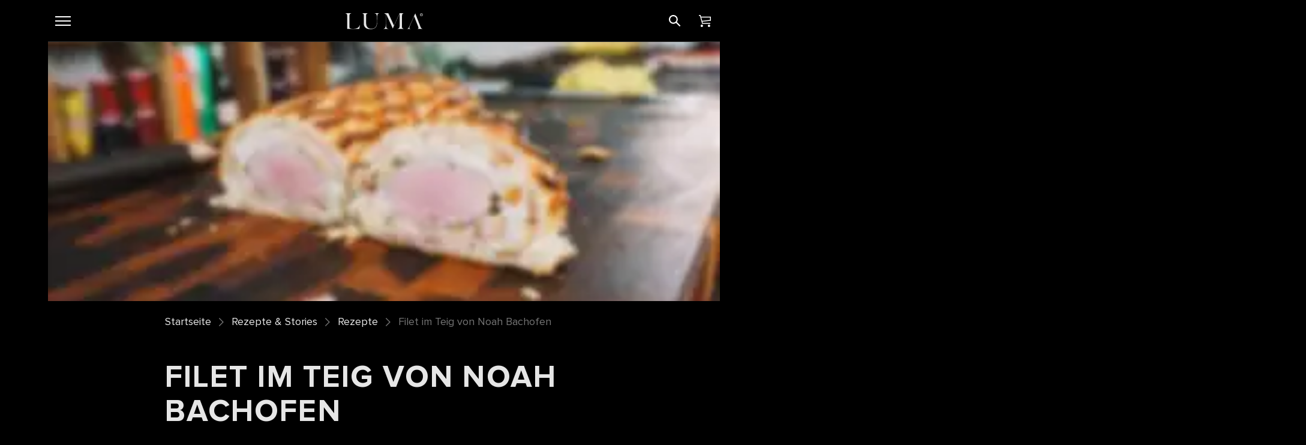

--- FILE ---
content_type: text/html;charset=utf-8
request_url: https://luma-delikatessen.ch/de/magazin/rezepte/filet-im-teig-von-noah-bachofen1/
body_size: 48354
content:
<!DOCTYPE html><html  lang="de"><head><meta charset="utf-8">
<meta name="viewport" content="width=device-width, initial-scale=1, maximum-scale=1.0, user-scalable=no">
<title>Filet im Teig von Noah Bachofen | LUMA Delikatessen</title>
<script src="https://consent.cookiefirst.com/sites/luma-delikatessen.ch-4433315f-396d-46ac-886a-fe31e91fc804/consent.js" async></script>
<style> </style>
<style>:root{--bs-blue:#0d6efd;--bs-indigo:#6610f2;--bs-purple:#6f42c1;--bs-pink:#d63384;--bs-red:#dc3545;--bs-orange:#fd7e14;--bs-yellow:#ffc107;--bs-green:#198754;--bs-teal:#20c997;--bs-cyan:#0dcaf0;--bs-black:#000;--bs-white:#fff;--bs-gray:#6c757d;--bs-gray-dark:#343a40;--bs-gray-100:#f8f9fa;--bs-gray-200:#e9ecef;--bs-gray-300:#dee2e6;--bs-gray-400:#ced4da;--bs-gray-500:#adb5bd;--bs-gray-600:#6c757d;--bs-gray-700:#495057;--bs-gray-800:#343a40;--bs-gray-900:#212529;--bs-primary:#0d6efd;--bs-secondary:#6c757d;--bs-success:#198754;--bs-info:#0dcaf0;--bs-warning:#ffc107;--bs-danger:#dc3545;--bs-light:#f8f9fa;--bs-dark:#212529;--bs-primary-rgb:13,110,253;--bs-secondary-rgb:108,117,125;--bs-success-rgb:25,135,84;--bs-info-rgb:13,202,240;--bs-warning-rgb:255,193,7;--bs-danger-rgb:220,53,69;--bs-light-rgb:248,249,250;--bs-dark-rgb:33,37,41;--bs-primary-text-emphasis:#052c65;--bs-secondary-text-emphasis:#2b2f32;--bs-success-text-emphasis:#0a3622;--bs-info-text-emphasis:#055160;--bs-warning-text-emphasis:#664d03;--bs-danger-text-emphasis:#58151c;--bs-light-text-emphasis:#495057;--bs-dark-text-emphasis:#495057;--bs-primary-bg-subtle:#cfe2ff;--bs-secondary-bg-subtle:#e2e3e5;--bs-success-bg-subtle:#d1e7dd;--bs-info-bg-subtle:#cff4fc;--bs-warning-bg-subtle:#fff3cd;--bs-danger-bg-subtle:#f8d7da;--bs-light-bg-subtle:#fcfcfd;--bs-dark-bg-subtle:#ced4da;--bs-primary-border-subtle:#9ec5fe;--bs-secondary-border-subtle:#c4c8cb;--bs-success-border-subtle:#a3cfbb;--bs-info-border-subtle:#9eeaf9;--bs-warning-border-subtle:#ffe69c;--bs-danger-border-subtle:#f1aeb5;--bs-light-border-subtle:#e9ecef;--bs-dark-border-subtle:#adb5bd;--bs-white-rgb:255,255,255;--bs-black-rgb:0,0,0;--bs-font-sans-serif:system-ui,-apple-system,"Segoe UI",Roboto,"Helvetica Neue","Noto Sans","Liberation Sans",Arial,sans-serif,"Apple Color Emoji","Segoe UI Emoji","Segoe UI Symbol","Noto Color Emoji";--bs-font-monospace:SFMono-Regular,Menlo,Monaco,Consolas,"Liberation Mono","Courier New",monospace;--bs-gradient:linear-gradient(180deg,hsla(0,0%,100%,.15),hsla(0,0%,100%,0));--bs-body-font-family:var(--bs-font-sans-serif);--bs-body-font-size:1rem;--bs-body-font-weight:400;--bs-body-line-height:1.5;--bs-body-color:#212529;--bs-body-color-rgb:33,37,41;--bs-body-bg:#fff;--bs-body-bg-rgb:255,255,255;--bs-emphasis-color:#000;--bs-emphasis-color-rgb:0,0,0;--bs-secondary-color:rgba(33,37,41,.75);--bs-secondary-color-rgb:33,37,41;--bs-secondary-bg:#e9ecef;--bs-secondary-bg-rgb:233,236,239;--bs-tertiary-color:rgba(33,37,41,.5);--bs-tertiary-color-rgb:33,37,41;--bs-tertiary-bg:#f8f9fa;--bs-tertiary-bg-rgb:248,249,250;--bs-heading-color:inherit;--bs-link-color:#0d6efd;--bs-link-color-rgb:13,110,253;--bs-link-decoration:underline;--bs-link-hover-color:#0a58ca;--bs-link-hover-color-rgb:10,88,202;--bs-code-color:#d63384;--bs-highlight-color:#212529;--bs-highlight-bg:#fff3cd;--bs-border-width:1px;--bs-border-style:solid;--bs-border-color:#dee2e6;--bs-border-color-translucent:rgba(0,0,0,.175);--bs-border-radius:.375rem;--bs-border-radius-sm:.25rem;--bs-border-radius-lg:.5rem;--bs-border-radius-xl:1rem;--bs-border-radius-xxl:2rem;--bs-border-radius-2xl:var(--bs-border-radius-xxl);--bs-border-radius-pill:50rem;--bs-box-shadow:0 .5rem 1rem rgba(0,0,0,.15);--bs-box-shadow-sm:0 .125rem .25rem rgba(0,0,0,.075);--bs-box-shadow-lg:0 1rem 3rem rgba(0,0,0,.175);--bs-box-shadow-inset:inset 0 1px 2px rgba(0,0,0,.075);--bs-focus-ring-width:.25rem;--bs-focus-ring-opacity:.25;--bs-focus-ring-color:rgba(13,110,253,.25);--bs-form-valid-color:#198754;--bs-form-valid-border-color:#198754;--bs-form-invalid-color:#dc3545;--bs-form-invalid-border-color:#dc3545}*,:after,:before{box-sizing:border-box}@media(prefers-reduced-motion:no-preference){:root{scroll-behavior:smooth}}body{background-color:var(--bs-body-bg);color:var(--bs-body-color);font-family:var(--bs-body-font-family);font-size:var(--bs-body-font-size);font-weight:var(--bs-body-font-weight);line-height:var(--bs-body-line-height);margin:0;text-align:var(--bs-body-text-align);-webkit-text-size-adjust:100%;-webkit-tap-highlight-color:rgba(0,0,0,0)}hr{border:0;border-top:var(--bs-border-width) solid;color:inherit;margin:1rem 0;opacity:.25}.h1,.h2,.h3,h1,h2,h3{color:var(--bs-heading-color);font-weight:500;line-height:1.2;margin-bottom:.5rem;margin-top:0}.h1,h1{font-size:calc(1.375rem + 1.5vw)}@media(min-width:1200px){.h1,h1{font-size:2.5rem}}.h2,h2{font-size:calc(1.325rem + .9vw)}@media(min-width:1200px){.h2,h2{font-size:2rem}}.h3,h3{font-size:calc(1.3rem + .6vw)}@media(min-width:1200px){.h3,h3{font-size:1.75rem}}p{margin-top:0}address,p{margin-bottom:1rem}address{font-style:normal;line-height:inherit}ul{margin-bottom:1rem;margin-top:0;padding-left:2rem}ul ul{margin-bottom:0}b{font-weight:bolder}.small,small{font-size:.875em}sup{font-size:.75em;line-height:0;position:relative;top:-.5em;vertical-align:baseline}a{color:rgba(var(--bs-link-color-rgb),var(--bs-link-opacity,1));text-decoration:underline}a:hover{--bs-link-color-rgb:var(--bs-link-hover-color-rgb)}a:not([href]):not([class]),a:not([href]):not([class]):hover{color:inherit;text-decoration:none}code{color:var(--bs-code-color);font-family:var(--bs-font-monospace);font-size:1em;font-size:.875em;word-wrap:break-word}a>code{color:inherit}img,svg{vertical-align:middle}label{display:inline-block}button{border-radius:0}button:focus:not(:focus-visible){outline:0}button,input{font-family:inherit;font-size:inherit;line-height:inherit;margin:0}button{text-transform:none}[role=button]{cursor:pointer}[list]:not([type=date]):not([type=datetime-local]):not([type=month]):not([type=week]):not([type=time])::-webkit-calendar-picker-indicator{display:none!important}[type=button],[type=reset],[type=submit],button{-webkit-appearance:button}[type=button]:not(:disabled),[type=reset]:not(:disabled),[type=submit]:not(:disabled),button:not(:disabled){cursor:pointer}::-moz-focus-inner{border-style:none;padding:0}::-webkit-datetime-edit-day-field,::-webkit-datetime-edit-fields-wrapper,::-webkit-datetime-edit-hour-field,::-webkit-datetime-edit-minute,::-webkit-datetime-edit-month-field,::-webkit-datetime-edit-text,::-webkit-datetime-edit-year-field{padding:0}::-webkit-inner-spin-button{height:auto}[type=search]{-webkit-appearance:textfield;outline-offset:-2px}[type=search]::-webkit-search-cancel-button{cursor:pointer;filter:grayscale(1)}::-webkit-search-decoration{-webkit-appearance:none}::-webkit-color-swatch-wrapper{padding:0}::file-selector-button{-webkit-appearance:button;font:inherit}output{display:inline-block}iframe{border:0}summary{cursor:pointer;display:list-item}progress{vertical-align:baseline}[hidden]{display:none!important}.img-fluid{height:auto;max-width:100%}.container{--bs-gutter-x:50px;--bs-gutter-y:0;margin-left:auto;margin-right:auto;max-width:100%;padding-left:calc(var(--bs-gutter-x)*.5);padding-right:calc(var(--bs-gutter-x)*.5);width:100%}@media(min-width:320px){.container{max-width:100%}}@media(min-width:400px){.container{max-width:100%}}@media(min-width:480px){.container{max-width:100%}}@media(min-width:560px){.container{max-width:100%}}@media(min-width:640px){.container{max-width:100%}}@media(min-width:720px){.container{max-width:100%}}@media(min-width:800px){.container{max-width:100%}}@media(min-width:880px){.container{max-width:100%}}@media(min-width:960px){.container{max-width:100%}}@media(min-width:1040px){.container{max-width:100%}}@media(min-width:1120px){.container{max-width:100%}}@media(min-width:1200px){.container{max-width:100%}}@media(min-width:1280px){.container{max-width:100%}}@media(min-width:1360px){.container{max-width:100%}}@media(min-width:1440px){.container{max-width:100%}}@media(min-width:1520px){.container{max-width:100%}}@media(min-width:1600px){.container{max-width:100%}}@media(min-width:1680px){.container{max-width:100%}}@media(min-width:1760px){.container{max-width:1760px}}:root{--bs-breakpoint-0:0;--bs-breakpoint-320:320px;--bs-breakpoint-400:400px;--bs-breakpoint-480:480px;--bs-breakpoint-560:560px;--bs-breakpoint-640:640px;--bs-breakpoint-720:720px;--bs-breakpoint-800:800px;--bs-breakpoint-880:880px;--bs-breakpoint-960:960px;--bs-breakpoint-1040:1040px;--bs-breakpoint-1120:1120px;--bs-breakpoint-1200:1200px;--bs-breakpoint-1280:1280px;--bs-breakpoint-1360:1360px;--bs-breakpoint-1440:1440px;--bs-breakpoint-1520:1520px;--bs-breakpoint-1600:1600px;--bs-breakpoint-1680:1680px;--bs-breakpoint-1760:1760px}.row{--bs-gutter-x:50px;--bs-gutter-y:0;display:flex;flex-wrap:wrap;margin-left:calc(var(--bs-gutter-x)*-.5);margin-right:calc(var(--bs-gutter-x)*-.5);margin-top:calc(var(--bs-gutter-y)*-1)}.row>*{flex-shrink:0;margin-top:var(--bs-gutter-y);max-width:100%;padding-left:calc(var(--bs-gutter-x)*.5);padding-right:calc(var(--bs-gutter-x)*.5);width:100%}.col{flex:1 0 0}.col-12{flex:0 0 auto;width:100%}.gx-3{--bs-gutter-x:1rem}.gy-4{--bs-gutter-y:1.5rem}.gx-5{--bs-gutter-x:3rem}@media(min-width:560px){.col-560-12{flex:0 0 auto;width:100%}}@media(min-width:640px){.col-640-4{flex:0 0 auto;width:33.33333333%}.col-640-6{flex:0 0 auto;width:50%}.col-640-8{flex:0 0 auto;width:66.66666667%}.col-640-10{flex:0 0 auto;width:83.33333333%}.col-640-12{flex:0 0 auto;width:100%}}@media(min-width:800px){.col-800-3{flex:0 0 auto;width:25%}.col-800-4{flex:0 0 auto;width:33.33333333%}.col-800-6{flex:0 0 auto;width:50%}.col-800-8{flex:0 0 auto;width:66.66666667%}.col-800-9{flex:0 0 auto;width:75%}.col-800-10{flex:0 0 auto;width:83.33333333%}.col-800-12{flex:0 0 auto;width:100%}.offset-800-1{margin-left:8.33333333%}.offset-800-2{margin-left:16.66666667%}}@media(min-width:1200px){.col-1200-3{flex:0 0 auto;width:25%}.col-1200-8{flex:0 0 auto;width:66.66666667%}}.btn.show{background-color:var(--bs-btn-active-bg);border-color:var(--bs-btn-active-border-color);color:var(--bs-btn-active-color)}.btn.show:focus-visible{box-shadow:var(--bs-btn-focus-box-shadow)}.fade{transition:opacity .15s linear}@media(prefers-reduced-motion:reduce){.fade{transition:none}}.fade:not(.show){opacity:0}.collapse:not(.show){display:none}.collapsing{height:0;overflow:hidden;transition:height .35s ease}@media(prefers-reduced-motion:reduce){.collapsing{transition:none}}.collapsing.collapse-horizontal{height:auto;transition:width .35s ease;width:0}@media(prefers-reduced-motion:reduce){.collapsing.collapse-horizontal{transition:none}}.dropdown{position:relative}.dropdown-menu.show{display:block}.nav{--bs-nav-link-padding-x:1rem;--bs-nav-link-padding-y:.5rem;--bs-nav-link-font-weight: ;--bs-nav-link-color:var(--bs-link-color);--bs-nav-link-hover-color:var(--bs-link-hover-color);--bs-nav-link-disabled-color:var(--bs-secondary-color);display:flex;flex-wrap:wrap;list-style:none;margin-bottom:0;padding-left:0}.nav-tabs .nav-item.show .nav-link{background-color:var(--bs-nav-tabs-link-active-bg);border-color:var(--bs-nav-tabs-link-active-border-color);color:var(--bs-nav-tabs-link-active-color)}.nav-pills .show>.nav-link{background-color:var(--bs-nav-pills-link-active-bg);color:var(--bs-nav-pills-link-active-color)}.nav-underline .show>.nav-link{border-bottom-color:currentcolor;color:var(--bs-nav-underline-link-active-color);font-weight:700}.navbar{--bs-navbar-padding-x:0;--bs-navbar-padding-y:.5rem;--bs-navbar-color:rgba(var(--bs-emphasis-color-rgb),.65);--bs-navbar-hover-color:rgba(var(--bs-emphasis-color-rgb),.8);--bs-navbar-disabled-color:rgba(var(--bs-emphasis-color-rgb),.3);--bs-navbar-active-color:rgba(var(--bs-emphasis-color-rgb),1);--bs-navbar-brand-padding-y:.3125rem;--bs-navbar-brand-margin-end:1rem;--bs-navbar-brand-font-size:1.25rem;--bs-navbar-brand-color:rgba(var(--bs-emphasis-color-rgb),1);--bs-navbar-brand-hover-color:rgba(var(--bs-emphasis-color-rgb),1);--bs-navbar-nav-link-padding-x:.5rem;--bs-navbar-toggler-padding-y:.25rem;--bs-navbar-toggler-padding-x:.75rem;--bs-navbar-toggler-font-size:1.25rem;--bs-navbar-toggler-icon-bg:url("data:image/svg+xml;charset=utf-8,%3Csvg xmlns='http://www.w3.org/2000/svg' viewBox='0 0 30 30'%3E%3Cpath stroke='rgba(33, 37, 41, 0.75)' stroke-linecap='round' stroke-miterlimit='10' stroke-width='2' d='M4 7h22M4 15h22M4 23h22'/%3E%3C/svg%3E");--bs-navbar-toggler-border-color:rgba(var(--bs-emphasis-color-rgb),.15);--bs-navbar-toggler-border-radius:var(--bs-border-radius);--bs-navbar-toggler-focus-width:.25rem;--bs-navbar-toggler-transition:box-shadow .15s ease-in-out;flex-wrap:wrap;padding:var(--bs-navbar-padding-y) var(--bs-navbar-padding-x);position:relative}.navbar,.navbar>.container{align-items:center;display:flex;justify-content:space-between}.navbar>.container{flex-wrap:inherit}.navbar-brand{color:var(--bs-navbar-brand-color);font-size:var(--bs-navbar-brand-font-size);margin-right:var(--bs-navbar-brand-margin-end);padding-bottom:var(--bs-navbar-brand-padding-y);padding-top:var(--bs-navbar-brand-padding-y);text-decoration:none;white-space:nowrap}.navbar-brand:focus,.navbar-brand:hover{color:var(--bs-navbar-brand-hover-color)}.navbar-nav{--bs-nav-link-padding-x:0;--bs-nav-link-padding-y:.5rem;--bs-nav-link-font-weight: ;--bs-nav-link-color:var(--bs-navbar-color);--bs-nav-link-hover-color:var(--bs-navbar-hover-color);--bs-nav-link-disabled-color:var(--bs-navbar-disabled-color);display:flex;flex-direction:column;list-style:none;margin-bottom:0;padding-left:0}.navbar-nav .nav-link.show{color:var(--bs-navbar-active-color)}.navbar-toggler{background-color:transparent;border:var(--bs-border-width) solid var(--bs-navbar-toggler-border-color);border-radius:var(--bs-navbar-toggler-border-radius);color:var(--bs-navbar-color);font-size:var(--bs-navbar-toggler-font-size);line-height:1;padding:var(--bs-navbar-toggler-padding-y) var(--bs-navbar-toggler-padding-x);transition:var(--bs-navbar-toggler-transition)}@media(prefers-reduced-motion:reduce){.navbar-toggler{transition:none}}.navbar-toggler:hover{text-decoration:none}.navbar-toggler:focus{box-shadow:0 0 0 var(--bs-navbar-toggler-focus-width);outline:0;text-decoration:none}.accordion{--bs-accordion-color:var(--bs-body-color);--bs-accordion-bg:var(--bs-body-bg);--bs-accordion-transition:color .15s ease-in-out,background-color .15s ease-in-out,border-color .15s ease-in-out,box-shadow .15s ease-in-out,border-radius .15s ease;--bs-accordion-border-color:var(--bs-border-color);--bs-accordion-border-width:var(--bs-border-width);--bs-accordion-border-radius:var(--bs-border-radius);--bs-accordion-inner-border-radius:calc(var(--bs-border-radius) - var(--bs-border-width));--bs-accordion-btn-padding-x:1.25rem;--bs-accordion-btn-padding-y:1rem;--bs-accordion-btn-color:var(--bs-body-color);--bs-accordion-btn-bg:var(--bs-accordion-bg);--bs-accordion-btn-icon:url("data:image/svg+xml;charset=utf-8,%3Csvg xmlns='http://www.w3.org/2000/svg' fill='none' stroke='%23212529' stroke-linecap='round' stroke-linejoin='round' viewBox='0 0 16 16'%3E%3Cpath d='m2 5 6 6 6-6'/%3E%3C/svg%3E");--bs-accordion-btn-icon-width:1.25rem;--bs-accordion-btn-icon-transform:rotate(-180deg);--bs-accordion-btn-icon-transition:transform .2s ease-in-out;--bs-accordion-btn-active-icon:url("data:image/svg+xml;charset=utf-8,%3Csvg xmlns='http://www.w3.org/2000/svg' fill='none' stroke='%23052c65' stroke-linecap='round' stroke-linejoin='round' viewBox='0 0 16 16'%3E%3Cpath d='m2 5 6 6 6-6'/%3E%3C/svg%3E");--bs-accordion-btn-focus-box-shadow:0 0 0 .25rem rgba(13,110,253,.25);--bs-accordion-body-padding-x:1.25rem;--bs-accordion-body-padding-y:1rem;--bs-accordion-active-color:var(--bs-primary-text-emphasis);--bs-accordion-active-bg:var(--bs-primary-bg-subtle)}.accordion-button{align-items:center;background-color:var(--bs-accordion-btn-bg);border:0;border-radius:0;color:var(--bs-accordion-btn-color);display:flex;font-size:1rem;overflow-anchor:none;padding:var(--bs-accordion-btn-padding-y) var(--bs-accordion-btn-padding-x);position:relative;text-align:left;transition:var(--bs-accordion-transition);width:100%}@media(prefers-reduced-motion:reduce){.accordion-button{transition:none}}.accordion-button:not(.collapsed){background-color:var(--bs-accordion-active-bg);box-shadow:inset 0 calc(var(--bs-accordion-border-width)*-1) 0 var(--bs-accordion-border-color);color:var(--bs-accordion-active-color)}.accordion-button:not(.collapsed):after{background-image:var(--bs-accordion-btn-active-icon);transform:var(--bs-accordion-btn-icon-transform)}.accordion-button:after{background-image:var(--bs-accordion-btn-icon);background-repeat:no-repeat;background-size:var(--bs-accordion-btn-icon-width);content:"";flex-shrink:0;height:var(--bs-accordion-btn-icon-width);margin-left:auto;transition:var(--bs-accordion-btn-icon-transition);width:var(--bs-accordion-btn-icon-width)}@media(prefers-reduced-motion:reduce){.accordion-button:after{transition:none}}.accordion-button:hover{z-index:2}.accordion-button:focus{box-shadow:var(--bs-accordion-btn-focus-box-shadow);outline:0;z-index:3}.accordion-header{margin-bottom:0}.accordion-item{background-color:var(--bs-accordion-bg);border:var(--bs-accordion-border-width) solid var(--bs-accordion-border-color);color:var(--bs-accordion-color)}.accordion-item:first-of-type{border-top-left-radius:var(--bs-accordion-border-radius);border-top-right-radius:var(--bs-accordion-border-radius)}.accordion-item:first-of-type>.accordion-header .accordion-button{border-top-left-radius:var(--bs-accordion-inner-border-radius);border-top-right-radius:var(--bs-accordion-inner-border-radius)}.accordion-item:not(:first-of-type){border-top:0}.accordion-item:last-of-type{border-bottom-left-radius:var(--bs-accordion-border-radius);border-bottom-right-radius:var(--bs-accordion-border-radius)}.accordion-item:last-of-type>.accordion-header .accordion-button.collapsed{border-bottom-left-radius:var(--bs-accordion-inner-border-radius);border-bottom-right-radius:var(--bs-accordion-inner-border-radius)}.accordion-item:last-of-type>.accordion-collapse{border-bottom-left-radius:var(--bs-accordion-border-radius);border-bottom-right-radius:var(--bs-accordion-border-radius)}.accordion-body{padding:var(--bs-accordion-body-padding-y) var(--bs-accordion-body-padding-x)}.accordion-flush>.accordion-item>.accordion-header .accordion-button.collapsed{border-radius:0}.badge{--bs-badge-padding-x:.65em;--bs-badge-padding-y:.35em;--bs-badge-font-size:.75em;--bs-badge-font-weight:700;--bs-badge-color:#fff;--bs-badge-border-radius:var(--bs-border-radius);border-radius:var(--bs-badge-border-radius);color:var(--bs-badge-color);display:inline-block;font-size:var(--bs-badge-font-size);font-weight:var(--bs-badge-font-weight);line-height:1;padding:var(--bs-badge-padding-y) var(--bs-badge-padding-x);text-align:center;vertical-align:baseline;white-space:nowrap}.badge:empty{display:none}.alert{--bs-alert-bg:transparent;--bs-alert-padding-x:1rem;--bs-alert-padding-y:1rem;--bs-alert-margin-bottom:1rem;--bs-alert-color:inherit;--bs-alert-border-color:transparent;--bs-alert-border:var(--bs-border-width) solid var(--bs-alert-border-color);--bs-alert-border-radius:var(--bs-border-radius);--bs-alert-link-color:inherit;background-color:var(--bs-alert-bg);border:var(--bs-alert-border);border-radius:var(--bs-alert-border-radius);color:var(--bs-alert-color);margin-bottom:var(--bs-alert-margin-bottom);padding:var(--bs-alert-padding-y) var(--bs-alert-padding-x);position:relative}@keyframes progress-bar-stripes{0%{background-position-x:var(--bs-progress-height)}}.progress{--bs-progress-height:1rem;--bs-progress-font-size:.75rem;--bs-progress-bg:var(--bs-secondary-bg);--bs-progress-border-radius:var(--bs-border-radius);--bs-progress-box-shadow:var(--bs-box-shadow-inset);--bs-progress-bar-color:#fff;--bs-progress-bar-bg:#0d6efd;--bs-progress-bar-transition:width .6s ease;background-color:var(--bs-progress-bg);border-radius:var(--bs-progress-border-radius);display:flex;font-size:var(--bs-progress-font-size);height:var(--bs-progress-height);overflow:hidden}:root{--bs-btn-close-filter: }.toast.showing{opacity:0}.modal{--bs-modal-zindex:1055;--bs-modal-width:100vw;--bs-modal-padding:1rem;--bs-modal-margin:.5rem;--bs-modal-color:var(--bs-body-color);--bs-modal-bg:var(--bs-body-bg);--bs-modal-border-color:var(--bs-border-color-translucent);--bs-modal-border-width:var(--bs-border-width);--bs-modal-border-radius:var(--bs-border-radius-lg);--bs-modal-box-shadow:var(--bs-box-shadow-sm);--bs-modal-inner-border-radius:calc(var(--bs-border-radius-lg) - var(--bs-border-width));--bs-modal-header-padding-x:1rem;--bs-modal-header-padding-y:1rem;--bs-modal-header-padding:1rem 1rem;--bs-modal-header-border-color:var(--bs-border-color);--bs-modal-header-border-width:var(--bs-border-width);--bs-modal-title-line-height:1.5;--bs-modal-footer-gap:.5rem;--bs-modal-footer-bg: ;--bs-modal-footer-border-color:var(--bs-border-color);--bs-modal-footer-border-width:var(--bs-border-width);display:none;height:100%;left:0;outline:0;overflow-x:hidden;overflow-y:auto;position:fixed;top:0;width:100%;z-index:var(--bs-modal-zindex)}.modal-dialog{margin:var(--bs-modal-margin);pointer-events:none;position:relative;width:auto}.modal.fade .modal-dialog{transform:translateY(-50px);transition:transform .3s ease-out}@media(prefers-reduced-motion:reduce){.modal.fade .modal-dialog{transition:none}}.modal.show .modal-dialog{transform:none}.modal.modal-static .modal-dialog{transform:scale(1.02)}.modal-dialog-scrollable{height:calc(100% - var(--bs-modal-margin)*2)}.modal-dialog-scrollable .modal-content{max-height:100%;overflow:hidden}.modal-dialog-scrollable .modal-body{overflow-y:auto}.modal-dialog-centered{align-items:center;display:flex;min-height:calc(100% - var(--bs-modal-margin)*2)}.modal-content{background-clip:padding-box;background-color:var(--bs-modal-bg);border:var(--bs-modal-border-width) solid var(--bs-modal-border-color);border-radius:var(--bs-modal-border-radius);color:var(--bs-modal-color);display:flex;flex-direction:column;outline:0;pointer-events:auto;position:relative;width:100%}.modal-backdrop{--bs-backdrop-zindex:1050;--bs-backdrop-bg:#000;--bs-backdrop-opacity:.8;background-color:var(--bs-backdrop-bg);height:100vh;left:0;position:fixed;top:0;width:100vw;z-index:var(--bs-backdrop-zindex)}.modal-backdrop.fade{opacity:0}.modal-backdrop.show{opacity:var(--bs-backdrop-opacity)}.modal-header{align-items:center;border-bottom:var(--bs-modal-header-border-width) solid var(--bs-modal-header-border-color);border-top-left-radius:var(--bs-modal-inner-border-radius);border-top-right-radius:var(--bs-modal-inner-border-radius);display:flex;flex-shrink:0;padding:var(--bs-modal-header-padding)}.modal-header .btn-close{margin-bottom:calc(var(--bs-modal-header-padding-y)*-.5);margin-left:auto;margin-right:calc(var(--bs-modal-header-padding-x)*-.5);margin-top:calc(var(--bs-modal-header-padding-y)*-.5);padding:calc(var(--bs-modal-header-padding-y)*.5) calc(var(--bs-modal-header-padding-x)*.5)}.modal-title{line-height:var(--bs-modal-title-line-height);margin-bottom:0}.modal-body{flex:1 1 auto;padding:var(--bs-modal-padding);position:relative}.modal-footer{align-items:center;background-color:var(--bs-modal-footer-bg);border-bottom-left-radius:var(--bs-modal-inner-border-radius);border-bottom-right-radius:var(--bs-modal-inner-border-radius);border-top:var(--bs-modal-footer-border-width) solid var(--bs-modal-footer-border-color);display:flex;flex-shrink:0;flex-wrap:wrap;justify-content:flex-end;padding:calc(var(--bs-modal-padding) - var(--bs-modal-footer-gap)*.5)}.modal-footer>*{margin:calc(var(--bs-modal-footer-gap)*.5)}.modal{--bs-modal-margin:1.75rem;--bs-modal-box-shadow:var(--bs-box-shadow)}.modal-dialog{margin-left:auto;margin-right:auto;max-width:var(--bs-modal-width)}.modal-lg,.modal-sm,.modal-xl{--bs-modal-width:100vw}.modal-xl{--bs-modal-width:1760px}.modal-fullscreen{height:100%;margin:0;max-width:none;width:100vw}.modal-fullscreen .modal-content{border:0;border-radius:0;height:100%}.modal-fullscreen .modal-footer,.modal-fullscreen .modal-header{border-radius:0}.modal-fullscreen .modal-body{overflow-y:auto}@media(max-width:319.98px){.modal-fullscreen-320-down{height:100%;margin:0;max-width:none;width:100vw}.modal-fullscreen-320-down .modal-content{border:0;border-radius:0;height:100%}.modal-fullscreen-320-down .modal-footer,.modal-fullscreen-320-down .modal-header{border-radius:0}.modal-fullscreen-320-down .modal-body{overflow-y:auto}}@media(max-width:399.98px){.modal-fullscreen-400-down{height:100%;margin:0;max-width:none;width:100vw}.modal-fullscreen-400-down .modal-content{border:0;border-radius:0;height:100%}.modal-fullscreen-400-down .modal-footer,.modal-fullscreen-400-down .modal-header{border-radius:0}.modal-fullscreen-400-down .modal-body{overflow-y:auto}}@media(max-width:479.98px){.modal-fullscreen-480-down{height:100%;margin:0;max-width:none;width:100vw}.modal-fullscreen-480-down .modal-content{border:0;border-radius:0;height:100%}.modal-fullscreen-480-down .modal-footer,.modal-fullscreen-480-down .modal-header{border-radius:0}.modal-fullscreen-480-down .modal-body{overflow-y:auto}}@media(max-width:559.98px){.modal-fullscreen-560-down{height:100%;margin:0;max-width:none;width:100vw}.modal-fullscreen-560-down .modal-content{border:0;border-radius:0;height:100%}.modal-fullscreen-560-down .modal-footer,.modal-fullscreen-560-down .modal-header{border-radius:0}.modal-fullscreen-560-down .modal-body{overflow-y:auto}}@media(max-width:639.98px){.modal-fullscreen-640-down{height:100%;margin:0;max-width:none;width:100vw}.modal-fullscreen-640-down .modal-content{border:0;border-radius:0;height:100%}.modal-fullscreen-640-down .modal-footer,.modal-fullscreen-640-down .modal-header{border-radius:0}.modal-fullscreen-640-down .modal-body{overflow-y:auto}}@media(max-width:719.98px){.modal-fullscreen-720-down{height:100%;margin:0;max-width:none;width:100vw}.modal-fullscreen-720-down .modal-content{border:0;border-radius:0;height:100%}.modal-fullscreen-720-down .modal-footer,.modal-fullscreen-720-down .modal-header{border-radius:0}.modal-fullscreen-720-down .modal-body{overflow-y:auto}}@media(max-width:799.98px){.modal-fullscreen-800-down{height:100%;margin:0;max-width:none;width:100vw}.modal-fullscreen-800-down .modal-content{border:0;border-radius:0;height:100%}.modal-fullscreen-800-down .modal-footer,.modal-fullscreen-800-down .modal-header{border-radius:0}.modal-fullscreen-800-down .modal-body{overflow-y:auto}}@media(max-width:879.98px){.modal-fullscreen-880-down{height:100%;margin:0;max-width:none;width:100vw}.modal-fullscreen-880-down .modal-content{border:0;border-radius:0;height:100%}.modal-fullscreen-880-down .modal-footer,.modal-fullscreen-880-down .modal-header{border-radius:0}.modal-fullscreen-880-down .modal-body{overflow-y:auto}}@media(max-width:959.98px){.modal-fullscreen-960-down{height:100%;margin:0;max-width:none;width:100vw}.modal-fullscreen-960-down .modal-content{border:0;border-radius:0;height:100%}.modal-fullscreen-960-down .modal-footer,.modal-fullscreen-960-down .modal-header{border-radius:0}.modal-fullscreen-960-down .modal-body{overflow-y:auto}}@media(max-width:1039.98px){.modal-fullscreen-1040-down{height:100%;margin:0;max-width:none;width:100vw}.modal-fullscreen-1040-down .modal-content{border:0;border-radius:0;height:100%}.modal-fullscreen-1040-down .modal-footer,.modal-fullscreen-1040-down .modal-header{border-radius:0}.modal-fullscreen-1040-down .modal-body{overflow-y:auto}}@media(max-width:1119.98px){.modal-fullscreen-1120-down{height:100%;margin:0;max-width:none;width:100vw}.modal-fullscreen-1120-down .modal-content{border:0;border-radius:0;height:100%}.modal-fullscreen-1120-down .modal-footer,.modal-fullscreen-1120-down .modal-header{border-radius:0}.modal-fullscreen-1120-down .modal-body{overflow-y:auto}}@media(max-width:1199.98px){.modal-fullscreen-1200-down{height:100%;margin:0;max-width:none;width:100vw}.modal-fullscreen-1200-down .modal-content{border:0;border-radius:0;height:100%}.modal-fullscreen-1200-down .modal-footer,.modal-fullscreen-1200-down .modal-header{border-radius:0}.modal-fullscreen-1200-down .modal-body{overflow-y:auto}}@media(max-width:1279.98px){.modal-fullscreen-1280-down{height:100%;margin:0;max-width:none;width:100vw}.modal-fullscreen-1280-down .modal-content{border:0;border-radius:0;height:100%}.modal-fullscreen-1280-down .modal-footer,.modal-fullscreen-1280-down .modal-header{border-radius:0}.modal-fullscreen-1280-down .modal-body{overflow-y:auto}}@media(max-width:1359.98px){.modal-fullscreen-1360-down{height:100%;margin:0;max-width:none;width:100vw}.modal-fullscreen-1360-down .modal-content{border:0;border-radius:0;height:100%}.modal-fullscreen-1360-down .modal-footer,.modal-fullscreen-1360-down .modal-header{border-radius:0}.modal-fullscreen-1360-down .modal-body{overflow-y:auto}}@media(max-width:1439.98px){.modal-fullscreen-1440-down{height:100%;margin:0;max-width:none;width:100vw}.modal-fullscreen-1440-down .modal-content{border:0;border-radius:0;height:100%}.modal-fullscreen-1440-down .modal-footer,.modal-fullscreen-1440-down .modal-header{border-radius:0}.modal-fullscreen-1440-down .modal-body{overflow-y:auto}}@media(max-width:1519.98px){.modal-fullscreen-1520-down{height:100%;margin:0;max-width:none;width:100vw}.modal-fullscreen-1520-down .modal-content{border:0;border-radius:0;height:100%}.modal-fullscreen-1520-down .modal-footer,.modal-fullscreen-1520-down .modal-header{border-radius:0}.modal-fullscreen-1520-down .modal-body{overflow-y:auto}}@media(max-width:1599.98px){.modal-fullscreen-1600-down{height:100%;margin:0;max-width:none;width:100vw}.modal-fullscreen-1600-down .modal-content{border:0;border-radius:0;height:100%}.modal-fullscreen-1600-down .modal-footer,.modal-fullscreen-1600-down .modal-header{border-radius:0}.modal-fullscreen-1600-down .modal-body{overflow-y:auto}}@media(max-width:1679.98px){.modal-fullscreen-1680-down{height:100%;margin:0;max-width:none;width:100vw}.modal-fullscreen-1680-down .modal-content{border:0;border-radius:0;height:100%}.modal-fullscreen-1680-down .modal-footer,.modal-fullscreen-1680-down .modal-header{border-radius:0}.modal-fullscreen-1680-down .modal-body{overflow-y:auto}}@media(max-width:1759.98px){.modal-fullscreen-1760-down{height:100%;margin:0;max-width:none;width:100vw}.modal-fullscreen-1760-down .modal-content{border:0;border-radius:0;height:100%}.modal-fullscreen-1760-down .modal-footer,.modal-fullscreen-1760-down .modal-header{border-radius:0}.modal-fullscreen-1760-down .modal-body{overflow-y:auto}}.tooltip{--bs-tooltip-zindex:1080;--bs-tooltip-max-width:200px;--bs-tooltip-padding-x:.5rem;--bs-tooltip-padding-y:.25rem;--bs-tooltip-margin: ;--bs-tooltip-font-size:.875rem;--bs-tooltip-color:var(--bs-body-bg);--bs-tooltip-bg:var(--bs-emphasis-color);--bs-tooltip-border-radius:var(--bs-border-radius);--bs-tooltip-opacity:.9;--bs-tooltip-arrow-width:.8rem;--bs-tooltip-arrow-height:.4rem;display:block;font-family:var(--bs-font-sans-serif);font-size:var(--bs-tooltip-font-size);font-style:normal;font-weight:400;letter-spacing:normal;line-break:auto;line-height:1.5;margin:var(--bs-tooltip-margin);text-align:left;text-align:start;text-decoration:none;text-shadow:none;text-transform:none;white-space:normal;word-break:normal;word-spacing:normal;z-index:var(--bs-tooltip-zindex);word-wrap:break-word;opacity:0}.tooltip.show{opacity:var(--bs-tooltip-opacity)}.carousel{position:relative}.carousel.pointer-event{touch-action:pan-y}.carousel-inner{overflow:hidden;position:relative;width:100%}.carousel-inner:after{clear:both;content:"";display:block}.carousel-item{backface-visibility:hidden;display:none;float:left;margin-right:-100%;position:relative;transition:transform .6s ease-in-out;width:100%}@media(prefers-reduced-motion:reduce){.carousel-item{transition:none}}.carousel-item-next,.carousel-item-prev,.carousel-item.active{display:block}.active.carousel-item-end,.carousel-item-next:not(.carousel-item-start){transform:translate(100%)}.active.carousel-item-start,.carousel-item-prev:not(.carousel-item-end){transform:translate(-100%)}.carousel-fade .carousel-item{opacity:0;transform:none;transition-property:opacity}.carousel-fade .carousel-item-next.carousel-item-start,.carousel-fade .carousel-item-prev.carousel-item-end,.carousel-fade .carousel-item.active{opacity:1;z-index:1}.carousel-fade .active.carousel-item-end,.carousel-fade .active.carousel-item-start{opacity:0;transition:opacity 0s .6s;z-index:0}@media(prefers-reduced-motion:reduce){.carousel-fade .active.carousel-item-end,.carousel-fade .active.carousel-item-start{transition:none}}.carousel-control-next,.carousel-control-prev{align-items:center;background:none;border:0;bottom:0;color:#fff;display:flex;filter:var(--bs-carousel-control-icon-filter);justify-content:center;opacity:.5;padding:0;position:absolute;text-align:center;top:0;transition:opacity .15s ease;width:15%;z-index:1}@media(prefers-reduced-motion:reduce){.carousel-control-next,.carousel-control-prev{transition:none}}.carousel-control-next:focus,.carousel-control-next:hover,.carousel-control-prev:focus,.carousel-control-prev:hover{color:#fff;opacity:.9;outline:0;text-decoration:none}.carousel-control-prev{left:0}.carousel-control-next{right:0}.carousel-control-next-icon,.carousel-control-prev-icon{background-position:50%;background-repeat:no-repeat;background-size:100% 100%;display:inline-block;height:2rem;width:2rem}.carousel-control-prev-icon{background-image:url("data:image/svg+xml;charset=utf-8,%3Csvg xmlns='http://www.w3.org/2000/svg' fill='%23fff' viewBox='0 0 16 16'%3E%3Cpath d='M11.354 1.646a.5.5 0 0 1 0 .708L5.707 8l5.647 5.646a.5.5 0 0 1-.708.708l-6-6a.5.5 0 0 1 0-.708l6-6a.5.5 0 0 1 .708 0'/%3E%3C/svg%3E")}.carousel-control-next-icon{background-image:url("data:image/svg+xml;charset=utf-8,%3Csvg xmlns='http://www.w3.org/2000/svg' fill='%23fff' viewBox='0 0 16 16'%3E%3Cpath d='M4.646 1.646a.5.5 0 0 1 .708 0l6 6a.5.5 0 0 1 0 .708l-6 6a.5.5 0 0 1-.708-.708L10.293 8 4.646 2.354a.5.5 0 0 1 0-.708'/%3E%3C/svg%3E")}.carousel-indicators{bottom:0;display:flex;justify-content:center;left:0;margin-bottom:1rem;margin-left:15%;margin-right:15%;padding:0;position:absolute;right:0;z-index:2}.carousel-indicators [data-bs-target]{background-clip:padding-box;background-color:var(--bs-carousel-indicator-active-bg);border:0;border-bottom:10px solid transparent;border-top:10px solid transparent;box-sizing:content-box;cursor:pointer;flex:0 1 auto;height:3px;margin-left:3px;margin-right:3px;opacity:.5;padding:0;text-indent:-999px;transition:opacity .6s ease;width:30px}@media(prefers-reduced-motion:reduce){.carousel-indicators [data-bs-target]{transition:none}}.carousel-indicators .active{opacity:1}.carousel-caption{bottom:1.25rem;color:var(--bs-carousel-caption-color);left:15%;padding-bottom:1.25rem;padding-top:1.25rem;position:absolute;right:15%;text-align:center}.carousel-dark{--bs-carousel-indicator-active-bg:#000;--bs-carousel-caption-color:#000;--bs-carousel-control-icon-filter:invert(1) grayscale(100)}:root{--bs-carousel-indicator-active-bg:#fff;--bs-carousel-caption-color:#fff;--bs-carousel-control-icon-filter: }@keyframes spinner-border{to{transform:rotate(1turn)}}@keyframes spinner-grow{0%{transform:scale(0)}50%{opacity:1;transform:none}}.offcanvas{--bs-offcanvas-zindex:1045;--bs-offcanvas-width:400px;--bs-offcanvas-height:30vh;--bs-offcanvas-padding-x:1rem;--bs-offcanvas-padding-y:1rem;--bs-offcanvas-color:var(--bs-body-color);--bs-offcanvas-bg:var(--bs-body-bg);--bs-offcanvas-border-width:var(--bs-border-width);--bs-offcanvas-border-color:var(--bs-border-color-translucent);--bs-offcanvas-box-shadow:var(--bs-box-shadow-sm);--bs-offcanvas-transition:transform .3s ease-in-out;--bs-offcanvas-title-line-height:1.5}@media(max-width:319.98px){.offcanvas-320.show:not(.hiding),.offcanvas-320.showing{transform:none}.offcanvas-320.show,.offcanvas-320.showing{visibility:visible}}@media(max-width:399.98px){.offcanvas-400.show:not(.hiding),.offcanvas-400.showing{transform:none}.offcanvas-400.show,.offcanvas-400.showing{visibility:visible}}@media(max-width:479.98px){.offcanvas-480.show:not(.hiding),.offcanvas-480.showing{transform:none}.offcanvas-480.show,.offcanvas-480.showing{visibility:visible}}@media(max-width:559.98px){.offcanvas-560.show:not(.hiding),.offcanvas-560.showing{transform:none}.offcanvas-560.show,.offcanvas-560.showing{visibility:visible}}@media(max-width:639.98px){.offcanvas-640.show:not(.hiding),.offcanvas-640.showing{transform:none}.offcanvas-640.show,.offcanvas-640.showing{visibility:visible}}@media(max-width:719.98px){.offcanvas-720.show:not(.hiding),.offcanvas-720.showing{transform:none}.offcanvas-720.show,.offcanvas-720.showing{visibility:visible}}@media(max-width:799.98px){.offcanvas-800.show:not(.hiding),.offcanvas-800.showing{transform:none}.offcanvas-800.show,.offcanvas-800.showing{visibility:visible}}@media(max-width:879.98px){.offcanvas-880.show:not(.hiding),.offcanvas-880.showing{transform:none}.offcanvas-880.show,.offcanvas-880.showing{visibility:visible}}@media(max-width:959.98px){.offcanvas-960.show:not(.hiding),.offcanvas-960.showing{transform:none}.offcanvas-960.show,.offcanvas-960.showing{visibility:visible}}@media(max-width:1039.98px){.offcanvas-1040.show:not(.hiding),.offcanvas-1040.showing{transform:none}.offcanvas-1040.show,.offcanvas-1040.showing{visibility:visible}}@media(max-width:1119.98px){.offcanvas-1120.show:not(.hiding),.offcanvas-1120.showing{transform:none}.offcanvas-1120.show,.offcanvas-1120.showing{visibility:visible}}@media(max-width:1199.98px){.offcanvas-1200.show:not(.hiding),.offcanvas-1200.showing{transform:none}.offcanvas-1200.show,.offcanvas-1200.showing{visibility:visible}}@media(max-width:1279.98px){.offcanvas-1280.show:not(.hiding),.offcanvas-1280.showing{transform:none}.offcanvas-1280.show,.offcanvas-1280.showing{visibility:visible}}@media(max-width:1359.98px){.offcanvas-1360.show:not(.hiding),.offcanvas-1360.showing{transform:none}.offcanvas-1360.show,.offcanvas-1360.showing{visibility:visible}}@media(max-width:1439.98px){.offcanvas-1440.show:not(.hiding),.offcanvas-1440.showing{transform:none}.offcanvas-1440.show,.offcanvas-1440.showing{visibility:visible}}@media(max-width:1519.98px){.offcanvas-1520.show:not(.hiding),.offcanvas-1520.showing{transform:none}.offcanvas-1520.show,.offcanvas-1520.showing{visibility:visible}}@media(max-width:1599.98px){.offcanvas-1600.show:not(.hiding),.offcanvas-1600.showing{transform:none}.offcanvas-1600.show,.offcanvas-1600.showing{visibility:visible}}@media(max-width:1679.98px){.offcanvas-1680.show:not(.hiding),.offcanvas-1680.showing{transform:none}.offcanvas-1680.show,.offcanvas-1680.showing{visibility:visible}}@media(max-width:1759.98px){.offcanvas-1760.show:not(.hiding),.offcanvas-1760.showing{transform:none}.offcanvas-1760.show,.offcanvas-1760.showing{visibility:visible}}.offcanvas{background-clip:padding-box;background-color:var(--bs-offcanvas-bg);bottom:0;color:var(--bs-offcanvas-color);display:flex;flex-direction:column;max-width:100%;outline:0;position:fixed;transition:var(--bs-offcanvas-transition);visibility:hidden;z-index:var(--bs-offcanvas-zindex)}@media(prefers-reduced-motion:reduce){.offcanvas{transition:none}}.offcanvas.offcanvas-top{border-bottom:var(--bs-offcanvas-border-width) solid var(--bs-offcanvas-border-color);height:var(--bs-offcanvas-height);left:0;max-height:100%;right:0;top:0;transform:translateY(-100%)}.offcanvas.show:not(.hiding),.offcanvas.showing{transform:none}.offcanvas.show,.offcanvas.showing{visibility:visible}.offcanvas-backdrop.fade{opacity:0}.offcanvas-backdrop.show{opacity:.8}.offcanvas-body{flex-grow:1;overflow-y:auto;padding:var(--bs-offcanvas-padding-y) var(--bs-offcanvas-padding-x)}.placeholder{background-color:currentcolor;cursor:wait;display:inline-block;min-height:1em;opacity:.5;vertical-align:middle}@keyframes placeholder-glow{50%{opacity:.2}}@keyframes placeholder-wave{to{-webkit-mask-position:-200% 0;mask-position:-200% 0}}.d-block{display:block!important}.d-flex{display:flex!important}.d-none{display:none!important}.position-relative{position:relative!important}.w-100{width:100%!important}.h-100{height:100%!important}.flex-fill{flex:1 1 auto!important}.flex-row{flex-direction:row!important}.flex-column{flex-direction:column!important}.flex-column-reverse{flex-direction:column-reverse!important}.flex-grow-1{flex-grow:1!important}.flex-shrink-0{flex-shrink:0!important}.flex-wrap{flex-wrap:wrap!important}.justify-content-center{justify-content:center!important}.justify-content-between{justify-content:space-between!important}.justify-content-evenly{justify-content:space-evenly!important}.align-items-start{align-items:flex-start!important}.align-items-center{align-items:center!important}.align-content-between{align-content:space-between!important}.align-self-start{align-self:flex-start!important}.align-self-end{align-self:flex-end!important}.align-self-center{align-self:center!important}.align-self-stretch{align-self:stretch!important}.mt-2{margin-top:.5rem!important}.mt-3{margin-top:1rem!important}.mt-4{margin-top:1.5rem!important}.mt-5{margin-top:3rem!important}.mt-auto{margin-top:auto!important}.mb-0{margin-bottom:0!important}.mb-3{margin-bottom:1rem!important}.mb-4{margin-bottom:1.5rem!important}.mb-5{margin-bottom:3rem!important}.px-4{padding-left:1.5rem!important;padding-right:1.5rem!important}.text-center{text-align:center!important}.visible{visibility:visible!important}@media(min-width:560px){.flex-560-row{flex-direction:row!important}.align-items-560-center{align-items:center!important}.align-self-560-center{align-self:center!important}}@media(min-width:640px){.d-640-block{display:block!important}.d-640-none{display:none!important}.flex-640-row{flex-direction:row!important}.align-items-640-center{align-items:center!important}.mt-640-0{margin-top:0!important}.mb-640-0{margin-bottom:0!important}}@media(min-width:800px){.d-800-block{display:block!important}.d-800-flex{display:flex!important}.flex-800-row{flex-direction:row!important}.flex-800-column{flex-direction:column!important}.order-800-last{order:6!important}.mt-800-0{margin-top:0!important}}@media(min-width:880px){.d-880-none{display:none!important}.flex-880-row{flex-direction:row!important}.flex-880-row-reverse{flex-direction:row-reverse!important}.justify-content-880-between{justify-content:space-between!important}}@media(min-width:1200px){.flex-1200-row{flex-direction:row!important}}@font-face{font-display:swap;font-family:Proxima Nova Cn Lt;font-style:normal;font-weight:600;src:url(/font/ProximaNovaCond-Semibold.woff) format("woff")}@font-face{font-display:swap;font-family:Proxima Nova Cn Lt;font-style:italic;font-weight:300;src:url(/font/ProximaNovaCond-LightIt.woff) format("woff")}@font-face{font-display:swap;font-family:Adobe Caslon Pro;font-style:italic;font-weight:700;src:url(/font/ACaslonPro-BoldItalic.woff) format("woff")}@font-face{font-display:swap;font-family:Proxima Nova Cn Rg;font-style:normal;font-weight:400;src:url(/font/ProximaNovaCond-Regular.woff) format("woff")}@font-face{font-display:swap;font-family:Adobe Caslon Pro;font-style:normal;font-weight:600;src:url(/font/ACaslonPro-Semibold.woff) format("woff")}@font-face{font-display:swap;font-family:Proxima Nova Cn Lt;font-style:normal;font-weight:300;src:url(/font/ProximaNovaCond-Light.woff) format("woff")}@font-face{font-display:swap;font-family:Proxima Nova Cn Lt;font-style:italic;font-weight:600;src:url(/font/ProximaNovaCond-SemiboldIt.woff) format("woff")}@font-face{font-display:swap;font-family:Proxima Nova Rg;font-style:normal;font-weight:700;src:url(/font/ProximaNova-Bold.woff2) format("woff2"),url(/font/ProximaNova-Bold.woff) format("woff")}@font-face{font-display:swap;font-family:Proxima Nova Rg;font-style:italic;font-weight:400;src:url(/font/ProximaNova-RegularIt.woff) format("woff")}@font-face{font-display:swap;font-family:Adobe Caslon Pro;font-style:normal;font-weight:700;src:url(/font/ACaslonPro-Bold.woff) format("woff")}@font-face{font-display:swap;font-family:Proxima Nova Lt;font-style:italic;font-weight:300;src:url(/font/ProximaNova-LightIt.woff) format("woff")}@font-face{font-display:swap;font-family:Proxima Nova Lt;font-style:italic;font-weight:600;src:url(/font/ProximaNova-SemiboldIt.woff) format("woff")}@font-face{font-display:swap;font-family:Proxima Nova Lt;font-style:normal;font-weight:600;src:url(/font/ProximaNova-Semibold.woff) format("woff")}@font-face{font-display:swap;font-family:Proxima Nova Lt;font-style:normal;font-weight:300;src:url(/font/ProximaNova-Light.woff) format("woff")}@font-face{font-display:swap;font-family:Proxima Nova Rg;font-style:normal;font-weight:400;src:url(/font/ProximaNova-Regular.woff2) format("woff2"),url(/font/ProximaNova-Regular.woff) format("woff")}@font-face{font-display:swap;font-family:Adobe Caslon Pro;font-style:italic;font-weight:600;src:url(/font/ACaslonPro-SemiboldItalic.woff) format("woff")}@font-face{font-display:swap;font-family:Proxima Nova Th;font-style:normal;font-weight:700;src:url(/font/ProximaNova-Extrabld.woff) format("woff")}@font-face{font-display:swap;font-family:Proxima Nova Rg;font-style:italic;font-weight:700;src:url(/font/ProximaNova-BoldIt.woff) format("woff")}@font-face{font-display:swap;font-family:Adobe Caslon Pro;font-style:normal;font-weight:400;src:url(/font/ACaslonPro-Regular.woff2) format("woff2"),url(/font/ACaslonPro-Regular.woff) format("woff")}@font-face{font-display:swap;font-family:Adobe Caslon Pro;font-style:italic;font-weight:400;src:url(/font/ACaslonPro-Italic.woff) format("woff")}@font-face{font-display:swap;font-family:Proxima Nova Cn Rg;font-style:italic;font-weight:400;src:url(/font/ProximaNovaCond-RegularIt.woff) format("woff")}@font-face{font-display:swap;font-family:Proxima Nova Bl;font-style:normal;font-weight:900;src:url(/font/ProximaNova-Black.woff) format("woff")}body{font-family:Proxima Nova Rg;-webkit-hyphens:auto;hyphens:auto;overflow-wrap:break-word;word-wrap:break-word;-webkit-font-smoothing:antialiased;-moz-osx-font-smoothing:grayscale}.scale-6{font-size:60px;font-size:clamp(36px,1.67vw + 30.67px,60px)}.scale-5,.scale-6{color:#e6e6e6;font-family:Proxima Nova Rg;font-style:normal;font-weight:700;letter-spacing:.04em;line-height:1.1em;text-transform:uppercase}.scale-5{font-size:50px;font-size:clamp(33px,1.18vw + 29.22px,50px)}.scale-4{color:#e6e6e6;font-family:Proxima Nova Rg;font-size:42px;font-size:clamp(30px,.83vw + 27.33px,42px);font-style:normal;font-weight:700;letter-spacing:.04em;line-height:1.1em;text-transform:uppercase}.scale-4--serif{font-family:Adobe Caslon Pro;font-weight:400;letter-spacing:normal;text-transform:none}.scale-3{color:#e6e6e6;font-family:Proxima Nova Rg;font-size:34px;font-size:clamp(27px,.49vw + 25.44px,34px);font-style:normal;font-weight:700;letter-spacing:.04em;line-height:1.1em;text-transform:uppercase}.scale-3--bold{letter-spacing:.01em;text-transform:none}.scale-3--serif{font-family:Adobe Caslon Pro;font-weight:400;letter-spacing:normal;text-transform:none}.scale-2{color:#e6e6e6;font-family:Proxima Nova Rg;font-size:28px;font-size:clamp(24px,.28vw + 23.11px,28px);font-style:normal;font-weight:700;letter-spacing:.04em;line-height:1.1em;text-transform:uppercase}.scale-2--lead,.scale-2--serif{font-family:Adobe Caslon Pro;font-weight:400;letter-spacing:normal;text-transform:none}.scale-2--lead{line-height:1.3em}.scale-1{color:#e6e6e6;font-family:Proxima Nova Rg;font-size:24px;font-size:clamp(22px,.14vw + 21.56px,24px);font-style:normal;font-weight:700;letter-spacing:.04em;line-height:1.1em;text-transform:uppercase}.scale-1--bold{letter-spacing:.01em;text-transform:none}.scale-1--regular,.scale-1--serif{font-weight:400;letter-spacing:normal;text-transform:none}.scale-1--lead,.scale-1--serif{font-family:Adobe Caslon Pro}.scale-1--lead{font-weight:400;letter-spacing:normal;line-height:1.3em;text-transform:none}.scale-1--headline{letter-spacing:.015em;line-height:1.625em;text-transform:none}.equal-base,.link{color:#e6e6e6;font-family:Proxima Nova Rg;font-size:20px;font-style:normal;font-weight:400;letter-spacing:normal;line-height:1.6em;text-transform:none}.equal-base--tighter,.link{line-height:1.2em}.equal-base--tighter-bold-uppercase{font-weight:700;letter-spacing:.04em;line-height:1.2em;text-transform:uppercase}.equal-base--tighter-bold{font-weight:700;letter-spacing:.01em;line-height:1.2em}.equal-base--tighter-serif{font-family:Adobe Caslon Pro;line-height:1.2em}.equal-small-1{color:#e6e6e6;font-family:Proxima Nova Rg;font-size:18px;font-style:normal;font-weight:400;letter-spacing:normal;line-height:1.2em;text-transform:none}.equal-small-1--bold-uppercase{font-weight:700;letter-spacing:.04em;text-transform:uppercase}.accordion--subheading,.accordion-body .subheading,.equal-small-2{color:#e6e6e6;font-family:Proxima Nova Rg;font-size:16px;font-style:normal;font-weight:400;letter-spacing:normal;line-height:1.2em;text-transform:none}.accordion--subheading,.accordion-body .subheading,.equal-small-2--bold-uppercase{font-weight:700;letter-spacing:.04em;text-transform:uppercase}.equal-small-2--bold{font-weight:700;letter-spacing:.01em}.equal-small-3{font-size:14px}.equal-small-3,.equal-small-4{color:#e6e6e6;font-family:Proxima Nova Rg;font-style:normal;font-weight:400;letter-spacing:normal;line-height:1.2em;text-transform:none}.equal-small-4{font-size:12px}.accordion--subheading,.accordion-body .subheading,.pretitle{color:#737373}.pretitle{font-size:16px;font-weight:700;letter-spacing:.04em;line-height:1.2em;text-transform:uppercase}.footnote{color:#737373;line-height:20px}.link{color:#e6e6e6;cursor:pointer;text-decoration:none;transition:.3s ease}.link:active,.link:focus,.link:hover{color:#999;transition:.3s ease}.link--external{cursor:pointer}.link--external:after{background-color:#e6e6e6;content:"";display:inline-flex;height:14px;line-height:24px;margin:0 0 0 5px;-webkit-mask:url("data:image/svg+xml;charset=utf-8,%3Csvg xmlns='http://www.w3.org/2000/svg' width='14' height='14' stroke='1' viewBox='0 0 14 14'%3E%3Cpath d='M5.727.174v2h4.692L.009 12.582l1.415 1.414 10.41-10.41-.002 4.692h2V.174z'/%3E%3C/svg%3E");mask:url("data:image/svg+xml;charset=utf-8,%3Csvg xmlns='http://www.w3.org/2000/svg' width='14' height='14' stroke='1' viewBox='0 0 14 14'%3E%3Cpath d='M5.727.174v2h4.692L.009 12.582l1.415 1.414 10.41-10.41-.002 4.692h2V.174z'/%3E%3C/svg%3E");-webkit-mask-size:cover;mask-size:cover;width:14px}.link--external:active:after,.link--external:focus:after,.link--external:hover:after{background-color:#999;transition:.3s ease}.link--grey{color:#737373}.link--animated{cursor:pointer;display:inline-block;position:relative;text-decoration-color:#333;text-decoration-line:underline;text-decoration-thickness:2px;text-underline-offset:5px}.link--animated:before{background-color:#666;bottom:-1px;content:"";height:2px;left:-1px;position:absolute;transform:scaleX(0);transform-origin:bottom left;transition:transform .3s ease;width:100%}.link--animated:after{background-color:#737373}.link--animated:active,.link--animated:focus,.link--animated:hover{color:unset}.link--animated:active:before,.link--animated:focus:before,.link--animated:hover:before{transform:scaleX(1);transform-origin:bottom left}.link--animated:active:after,.link--animated:focus:after,.link--animated:hover:after{background-color:#999}.link--animated.link--external:before{width:calc(100% - 22px)}#__nuxt{overflow-x:clip}body{touch-action:pan-x pan-y}html{scrollbar-gutter:stable}.container--main{padding:0 80px}@media(max-width:1199.98px){.container--main{padding:0 60px}}@media(max-width:879.98px){.container--main{padding:0 40px}}@media(max-width:639.98px){.container--main{padding:0 25px}}body{background-color:#000;color:#e6e6e6;padding-right:0!important;padding-top:70px}@media(max-width:559.98px){body{padding-top:0}}a{color:#fff}a:hover{color:#e6e6e6}.component-wrapper a:not(.l-button,.slide,.teaser,.info-box__more,.slide__title-link,.breadcrumbs__link),.intro-text a:not(.l-button){text-decoration-color:#4d4d4d;text-decoration-line:underline;text-decoration-thickness:2px;text-underline-offset:3px}.component-wrapper a:not(.l-button,.slide,.teaser,.info-box__more,.slide__title-link,.breadcrumbs__link):hover,.intro-text a:not(.l-button):hover{text-decoration-color:#999}.spacer-10{margin-bottom:10px}.spacer-20{margin-bottom:20px}.spacer-30{margin-bottom:30px}.spacer-40{margin-bottom:40px}.spacer-25-20{margin-bottom:25px}@media(max-width:639.98px){.spacer-25-20{margin-bottom:20px}}.spacer-40-30{margin-bottom:40px}@media(max-width:639.98px){.spacer-40-30{margin-bottom:30px}}.spacer-50-40{margin-bottom:50px}@media(max-width:639.98px){.spacer-50-40{margin-bottom:40px}}.spacer-60-50{margin-bottom:60px}@media(max-width:639.98px){.spacer-60-50{margin-bottom:50px}}.spacer-80-60{margin-bottom:80px}@media(max-width:639.98px){.spacer-80-60{margin-bottom:60px}}.spacer-90-70{margin-bottom:90px}@media(max-width:639.98px){.spacer-90-70{margin-bottom:70px}}.spacer-100-80{margin-bottom:100px}@media(max-width:639.98px){.spacer-100-80{margin-bottom:80px}}.spacer-140-100{margin-bottom:140px}@media(max-width:639.98px){.spacer-140-100{margin-bottom:100px}}.spacer-180-100{margin-bottom:180px}@media(max-width:639.98px){.spacer-180-100{margin-bottom:100px}}.spacer-180-120{margin-bottom:180px}@media(max-width:639.98px){.spacer-180-120{margin-bottom:120px}}.spacer-180-140{margin-bottom:180px}@media(max-width:639.98px){.spacer-180-140{margin-bottom:140px}}.spacer-navigation{margin-top:45px}@media(max-width:639.98px){.spacer-navigation{margin-top:50px}}.spacer-navigation-no-gap{margin-top:0}@media(max-width:559.98px){.spacer-navigation-no-gap{margin-top:50px}.spacer-navigation-overlap{margin-top:-80px!important}}.spacer-footer{margin-bottom:240px}@media(max-width:639.98px){.spacer-footer{margin-bottom:140px}}.cookiefirst-root [data-cookiefirst-widget=banner]{display:none!important}input[type=search]::-ms-clear,input[type=search]::-ms-reveal{display:none;height:0;width:0}input[type=search]::-webkit-search-cancel-button,input[type=search]::-webkit-search-decoration,input[type=search]::-webkit-search-results-button,input[type=search]::-webkit-search-results-decoration{display:none}@media(min-width:560px){.h1,.h2,.h3,h1,h2,h3{scroll-margin-top:70px}}dialog.cookiefirst-root{display:none!important}.embla__container{display:flex}.embla__slide{flex:0 0 55.5%}@media(min-width:425x){.embla__slide{flex:0 0 35.714%}}@media(min-width:700px){.embla__slide{flex:0 0 26.315%}}@media(min-width:1024px){.embla__slide{flex:0 0 20.8333%}}</style>
<style>.contact[data-v-83a6646e] .modal-content{flex-direction:column-reverse;margin:auto;width:auto}.contact[data-v-83a6646e] .layout__col{margin:auto}.contact[data-v-83a6646e] .modal-close{margin:10px auto 0!important}.contact__list[data-v-83a6646e]{list-style:none;margin:0;padding:0}.contact__list[data-v-83a6646e]>:not(:last-child){margin-bottom:20px}.contact__item[data-v-83a6646e]{text-align:center}.contact__item[data-v-83a6646e]:not(:first-child){border-top:1px solid #333;margin-top:25px;padding-top:25px}.contact__actions[data-v-83a6646e]{margin-top:15px}.contact__actions[data-v-83a6646e]>:not(:last-child){margin-right:15px}.contact__button[data-v-83a6646e]{margin:auto}.contact__label[data-v-83a6646e]{color:#999;margin-top:10px;text-align:center}</style>
<style>.modal .layout__row[data-v-e0d34c0a]{height:100vh}.modal .modal-dialog[data-v-e0d34c0a]{margin:0;max-height:100vh;overflow-y:initial!important;padding:0;transform:unset!important;transition:none!important}@media(max-width:559.98px){.modal .modal-dialog[data-v-e0d34c0a]{padding:25px 15px 10px}}.modal .modal-dialog .modal-content[data-v-e0d34c0a]{background-color:unset;border-width:0;display:flex}@media(max-width:559.98px){.modal .modal-dialog .modal-content[data-v-e0d34c0a]{flex-direction:column-reverse}}.modal .modal-dialog .modal-content .modal-close[data-v-e0d34c0a]{background-color:#1a1a1a;border:1px solid #333;margin:0 auto 10px}.modal .modal-dialog .modal-content .modal-close[data-v-e0d34c0a]:active,.modal .modal-dialog .modal-content .modal-close[data-v-e0d34c0a]:focus,.modal .modal-dialog .modal-content .modal-close[data-v-e0d34c0a]:hover{background-color:#262626}.modal .modal-dialog .modal-content .modal-close[data-v-e0d34c0a] .l-button__label{height:50px}@media(min-width:560px){.modal .modal-dialog .modal-content .modal-close.l-button--size-40[data-v-e0d34c0a]{font-size:20px;height:50px;width:50px}}@media(max-width:559.98px){.modal .modal-dialog .modal-content .modal-close[data-v-e0d34c0a]{margin:10px auto 0}.modal .modal-dialog .modal-content .modal-close[data-v-e0d34c0a] .l-button__label{height:40px}}.modal .modal-dialog .modal-content .modal-content-box[data-v-e0d34c0a]{background-color:#1a1a1a;border-radius:20px;display:flex;flex-direction:column;max-height:calc(100vh - 60px);overflow:hidden;padding:10px}.modal .modal-dialog .modal-content .modal-content-box .modal-header[data-v-e0d34c0a]{border:0;padding:20px 20px 0}.modal .modal-dialog .modal-content .modal-content-box .modal__scroll[data-v-e0d34c0a]{height:auto;overflow-x:hidden;overflow-y:auto}.modal .modal-dialog .modal-content .modal-content-box .modal__scroll[data-v-e0d34c0a]::-webkit-scrollbar{width:2px}.modal .modal-dialog .modal-content .modal-content-box .modal__scroll[data-v-e0d34c0a]::-webkit-scrollbar-track{background-color:#262626;border-radius:1px}.modal .modal-dialog .modal-content .modal-content-box .modal__scroll[data-v-e0d34c0a]::-webkit-scrollbar-thumb{background:#333;border:5px solid transparent;border-radius:10px}.modal .modal-dialog .modal-content .modal-content-box .modal__scroll[data-v-e0d34c0a]::-webkit-scrollbar-thumb:hover{background:#333}.modal .modal-dialog .modal-content .modal-content-box .modal__scroll .modal-body[data-v-e0d34c0a]{overflow-y:unset;padding:20px}.modal .modal-dialog .modal-content .modal-content-box .modal__scroll .modal-body--header[data-v-e0d34c0a]{padding-top:20px}</style>
<style>.l-button[data-v-bfaa1d41]{background-color:#e6e6e6;border:1px solid #e6e6e6;border-radius:50vh;cursor:pointer;display:inline-block;height:50px;max-width:384px;min-width:min(100%,240px);padding:0;text-decoration:none;transition:.5s ease;width:-moz-fit-content;width:fit-content}.l-button[data-v-bfaa1d41]:active,.l-button[data-v-bfaa1d41]:focus,.l-button[data-v-bfaa1d41]:hover{background-color:#ccc;transition:.5s ease}@media(max-width:399.98px){.l-button[data-v-bfaa1d41]{min-width:0;width:100%}}.l-button__label[data-v-bfaa1d41]{align-items:center;display:flex;height:100%;margin:0 30px;white-space:nowrap}.l-button__label-text[data-v-bfaa1d41]{color:#000;overflow:hidden;text-overflow:ellipsis;white-space:nowrap}.l-button__icon[data-v-bfaa1d41]{flex-shrink:0;margin:auto 9px auto 0}.l-button__icon-after[data-v-bfaa1d41]{margin:auto 0 auto 9px}.l-button__icon[data-v-bfaa1d41] svg{fill:#000}.l-button__info[data-v-bfaa1d41]{background-color:#31441e;border-radius:50vh;bottom:50px;display:block;height:17px;left:calc(100% - 14px);line-height:19px;min-width:22px;padding:0 8px;position:relative;text-align:center;width:-moz-min-content;width:min-content}.l-button[data-v-bfaa1d41]:disabled{background-color:#1a1a1a;border:1px solid #333;cursor:not-allowed}.l-button:disabled .l-button__label-text[data-v-bfaa1d41]{color:#737373}.l-button:disabled .l-button__icon[data-v-bfaa1d41] svg{fill:#737373}.l-button--secondary[data-v-bfaa1d41]{background-color:#333;border:1px solid #333}.l-button--secondary[disabled=true][data-v-bfaa1d41],.l-button--secondary[disabled=true][data-v-bfaa1d41]:hover{background-color:#000!important}.l-button--secondary[disabled=true] .l-button__label-text[data-v-bfaa1d41],.l-button--secondary[disabled=true]:hover .l-button__label-text[data-v-bfaa1d41]{border-color:#4d4d4d!important;color:#4d4d4d!important}.l-button--secondary .l-button__label-text[data-v-bfaa1d41]{color:#e6e6e6}.l-button--secondary .l-button__icon[data-v-bfaa1d41] svg{fill:#e6e6e6}.l-button--secondary[data-v-bfaa1d41]:active,.l-button--secondary[data-v-bfaa1d41]:focus,.l-button--secondary[data-v-bfaa1d41]:hover{background-color:#4d4d4d;transition:.5s ease}.l-button--outlined[data-v-bfaa1d41]{background-color:unset;border:1px solid #e6e6e6}.l-button--outlined .l-button__label-text[data-v-bfaa1d41]{color:#e6e6e6}.l-button--outlined .l-button__icon[data-v-bfaa1d41] svg{fill:#e6e6e6}.l-button--outlined[data-v-bfaa1d41]:active,.l-button--outlined[data-v-bfaa1d41]:focus,.l-button--outlined[data-v-bfaa1d41]:hover{background-color:color-mix(in srgb,#e6e6e6,transparent 80%)!important;transition:.5s ease}.l-button--icon-only[data-v-bfaa1d41]{max-width:unset;min-width:unset;width:52px}.l-button--icon-only .l-button__label[data-v-bfaa1d41]{height:100%;margin:unset}.l-button--icon-only .l-button__label-text[data-v-bfaa1d41]{display:none}.l-button--icon-only .l-button__icon[data-v-bfaa1d41]{margin:auto}.l-button--size-40[data-v-bfaa1d41]{height:40px}.l-button--size-40 .l-button__icon[data-v-bfaa1d41] svg{height:18px;width:18px}.l-button--size-40 .l-button__info[data-v-bfaa1d41]{bottom:40px;left:calc(100% - 8px)}.l-button--size-40 .l-button__label-text[data-v-bfaa1d41]{line-height:38px}.l-button--size-30[data-v-bfaa1d41]{height:30px}.l-button--size-30 .l-button__icon[data-v-bfaa1d41] svg{height:12px;width:12px}.l-button--size-30 .l-button__info[data-v-bfaa1d41]{bottom:30px;left:calc(100% - 8px)}.l-button--size-30 .l-button__label-text[data-v-bfaa1d41]{line-height:28px}.l-button--auto-width[data-v-bfaa1d41]{min-width:unset;width:auto}.l-button--plain-grey-60[data-v-bfaa1d41]{background-color:#999;border-color:#999}.l-button--plain-grey-60[data-v-bfaa1d41]:active,.l-button--plain-grey-60[data-v-bfaa1d41]:focus,.l-button--plain-grey-60[data-v-bfaa1d41]:hover{background-color:#b3b3b3;border-color:#b3b3b3;transition:.5s ease}.l-button--icon-only.l-button--outlined[data-v-bfaa1d41]{background-color:#1a1a1a;border:1px solid #737373}.l-button--icon-only.l-button--size-40[data-v-bfaa1d41]{width:40px}.l-button--icon-only.l-button--size-30[data-v-bfaa1d41]{width:30px}</style>
<style>.IconsWrapper[data-v-05b5799d]{fill:var(--v9f9b9070);height:var(--v78b49208);position:relative;width:var(--v78b49208)}.IconsWrapper[data-v-05b5799d] svg{height:100%;left:calc(var(--v78b49208)/2);max-height:var(--v78b49208);max-width:var(--v78b49208);position:absolute;top:calc(var(--v78b49208)/2);transform:translate(-50%,-50%);width:var(--v78b49208)}</style>
<style>.contact[data-v-fc259c45] .modal-content{flex-direction:column-reverse;margin:auto;width:auto}.contact[data-v-fc259c45] .layout__col{margin:auto}.contact[data-v-fc259c45] .modal-close{margin:10px auto 0!important}.contact__list[data-v-fc259c45]{list-style:none;margin:0;padding:0}.contact__list[data-v-fc259c45]>:not(:last-child){margin-bottom:20px}.contact__item[data-v-fc259c45]{text-align:center}.contact__item[data-v-fc259c45]:not(:first-child){border-top:1px solid #333;margin-top:25px;padding-top:25px}.contact__actions[data-v-fc259c45]{margin-top:15px}.contact__actions[data-v-fc259c45]>:not(:last-child){margin-right:15px}.contact__button[data-v-fc259c45]{margin:auto}.contact__label[data-v-fc259c45]{color:#999;margin-top:10px;text-align:center}</style>
<style>.navbar__mobile .navbar-burger{margin-left:-2px;margin-top:3px;transition:margin-left .4s}.navbar__mobile .navbar-burger--active{left:0;margin-left:1px}.navbar__mobile .navbar-burgerLine{background-color:#000}a{text-decoration:none}.navbar--extended{border-bottom-color:#000!important}.navbar--extended .navbar__desktop{background-color:#000}.navbar--extended .navbar__desktop .navbar-brand{top:40px;width:clamp(190px,6.83vw + 151.73px,272px)!important}.navbar--extended .navbar__desktop .navbar-brand #brand-complex,.navbar--extended .navbar__desktop .navbar-brand #brand-simple{transition:all .2s}.navbar--extended .navbar__desktop .navbar-brand #brand-simple{opacity:0}.navbar--extended .navbar__desktop .navbar-brand #brand-complex{opacity:1}.navbar-mobile-logo{height:50px;margin-top:30px;position:relative;z-index:100}.navbar-mobile-logo a{display:block;height:50px;width:140px}@media(min-width:560px){.navbar-mobile-logo{display:none!important}}.navbar-mobile-logo--centered{justify-content:center}.navbar-mobile-logo--large{height:105px}.navbar--extended .navbar__desktop{border-bottom:0}a,li,li .IconsWrapper,li .nav-item-l1-label{transition:.5s ease}.nav-item-l1:hover,li a:hover{color:#999;transition:.5s ease}.nav-item-l1:hover .IconsWrapper,li a:hover .IconsWrapper{fill:#999;transition:.5s ease}.nav-item-l1:hover .nav-item-l1-label,.nav-item-l1:hover a,li a:hover .nav-item-l1-label,li a:hover a{color:#999;transition:.5s ease}.navbar{background-color:#000;left:0;padding:0;position:fixed;top:0;transition:all .4s;width:100vw;z-index:1000}.navbar__desktop{border-bottom:1px solid #333;display:flex;height:70px;width:100%;z-index:1046}.navbar .navbar-toggler{border:none;padding:0}.navbar .navbar-toggler .navbar-burger-background{border-radius:50%;padding:17px 12px;transition:.5s ease}.navbar .navbar-toggler .navbar-burger-background:hover{background-color:#262626;border-radius:50%;padding:17px 12px;transition:.5s ease}.navbar .navbar-toggler:focus{border:none;box-shadow:none}.navbar .navbar-toggler__back{margin-right:30px}.navbar .navbar-brand{left:50%;margin:0;padding:0;position:absolute;top:22px;transform:translate(-50%);transition:all .4s;width:130px!important}.navbar .navbar-brand__icon{color:#e6e6e6;width:auto}.navbar .navbar-brand #brand-simple{opacity:1}.navbar .navbar-brand #brand-complex{opacity:0}.navbar .navbar-nav{align-items:center;display:flex;flex-direction:row;margin-left:auto}.navbar .navbar-nav li{border-radius:50%;padding:15px!important;transition:.5s ease}.navbar .navbar-nav li:hover{background-color:#262626;border-radius:50%;padding:15px;transition:.5s ease}.navbar .navbar-nav .nav-item{cursor:pointer;padding:0 16px}.offcanvas{align-items:safe center;background-color:#000;display:flex;flex-direction:row;height:calc(100dvh - 69px)!important;overflow-y:scroll;top:70px!important}@media(max-height:590px){.offcanvas{align-items:start}}.offcanvas .offcanvas-body{align-self:safe center;margin-bottom:auto;margin-top:auto;padding-bottom:100px;width:100%}@media(max-width:799.98px){.offcanvas .offcanvas-body{height:100%}}.offcanvas .offcanvas-body .row{margin:0}@media(min-width:890px){.nav-item-l1-label{max-width:235px}}@media(min-width:1140px){.nav-item-l1-label{max-width:330px}}@media(min-width:1475px){.nav-item-l1-label{max-width:430px}}@media(min-width:1937px){.nav-item-l1-label{max-width:none}}.navigation-inner{display:none}.navigation-inner .pages{cursor:pointer;list-style:none;padding:0}@media(max-width:799.98px){.navigation-inner .pages{margin-top:30px}}.navigation-inner .pages li{align-items:center;display:flex;flex-direction:row;gap:7px}.navigation-inner .pages .scale-3{text-transform:none}.navigation-inner .pages .nav-item-l1{align-items:center;display:flex;margin-bottom:31px}.navigation-inner .pages .nav-item-l1:hover{color:#e6e6e6!important}.navigation-inner .pages .nav-item-l1--highlight{margin-bottom:37px}.navigation-inner .pages .nav-item-l1--highlight .icon{margin-bottom:5px}.navigation-inner .pages-inner li{margin-bottom:31px}.navigation-inner.navigation-l2{justify-content:flex-start;margin-top:126px}.navigation-inner.navigation-l2 .equal-base--tighter{color:#737373;font-weight:700;text-transform:uppercase}.navigation-inner.navigation-l2 .nav-inner-wrapper{margin-left:auto;margin-right:auto;margin-top:34px;max-width:1180px;width:-moz-fit-content;width:fit-content}.navigation-inner.navigation-l2 .nav-item-inner{display:flex;flex-direction:column}.navigation-inner.navigation-l2 .nav-item-inner img{cursor:pointer;height:180px;-o-object-fit:cover;object-fit:cover;width:322px}.navigation-inner.navigation-l2 .nav-item-inner .scale-1{margin-top:10px;max-width:322px}.navigation-inner.navigation-l2 .nav-item-inner:hover .scale-1{color:#999;transition:.5s ease}.navigation-inner.navigation-l2 .nav-inner-wrapper{align-items:flex-end;display:flex;flex-direction:row;flex-wrap:wrap;gap:40px;justify-content:center}@media(max-width:559.98px){.navigation-inner.navigation-l2{padding-bottom:80px}}.navigation-inner.navigation-l3{justify-content:flex-start;margin-top:126px}.navigation-inner.navigation-l3 ul{list-style:none;margin-top:21px;padding:0}.navigation-inner.navigation-l3 ul li{font-size:18px;margin-bottom:18px}.navigation-inner.navigation-l3 .small-1{color:#737373;font-weight:700;text-transform:uppercase}@media(max-width:559.98px){.navigation-inner.navigation-l3{padding-bottom:50px;padding-top:20px}.navbar{background-color:transparent;border:0;bottom:20px;top:unset}.navbar__desktop{display:none}.navbar__mobile{background-color:#262626;border-radius:30px;display:flex!important;height:100%;margin:auto;padding:5px;z-index:1100}.navbar .navbar-nav{align-items:center;display:flex;flex-direction:row;margin-left:auto}.navbar .navbar-nav .nav-item{padding:0!important}.navbar .navbar-nav .nav-item:not(:last-child){margin-right:10px}.offcanvas{height:100vh!important;top:0!important}}.account__button{background-color:#1a1a1a!important;border-color:#1a1a1a!important}.account__button .l-button__label{margin:0 20px 0 5px}.account__button:active,.account__button:focus,.account__button:hover{background-color:#262626!important}.locale-changer__input{display:none}.locale-changer__label{color:#333;cursor:pointer;margin-left:15px;text-transform:uppercase}.locale-changer__label--selected{color:#e6e6e6;cursor:not-allowed}.navbar-burger{display:block;height:16px;left:0;position:relative;transition:left .4s;width:26px}.navbar-burger:hover{cursor:pointer}.navbar-burgerLine{background-color:#fff;display:block;height:.125rem;left:0;opacity:1;position:absolute;transform-origin:13% 50%;transition:all .4s;width:26px}.navbar-burgerLine:first-child{top:0}.navbar-burgerLine:nth-child(2){top:7px}.navbar-burgerLine:last-child{top:14px}.navbar-burger--active{left:3px;transition:left .4s}.navbar-burger--active .navbar-burgerLine{height:.125rem}.navbar-burger--active .navbar-burgerLine:first-child{height:.14rem;top:0;transform:rotate(45deg)}.navbar-burger--active .navbar-burgerLine:nth-child(2){opacity:0}.navbar-burger--active .navbar-burgerLine:last-child{height:.125rem;top:13px;transform:rotate(-45deg)}.separator{border:1px solid #666;display:block;margin-bottom:40px;margin-top:-20px}@media(min-width:800px){.separator{display:none}}@media print{.navbar{display:none}}</style>
<style>.footer-divider[data-v-d67033de]{color:#333;margin:0;opacity:1}.cookiefirst-handler[data-v-d67033de]{cursor:pointer}.footer[data-v-d67033de]{margin-top:98px}.footer p[data-v-d67033de]{margin-bottom:13px}.footer a[data-v-d67033de]{color:#e6e6e6;text-decoration:none}.footer .icon-list[data-v-d67033de]{display:flex;flex-direction:row;justify-content:flex-end}.footer .icon-list svg[data-v-d67033de]{border-radius:5px;margin-left:11px}@media(max-width:1199.98px){.footer .icon-list--payments[data-v-d67033de]{justify-content:flex-start;margin-top:60px}.footer .icon-list--payments[data-v-d67033de] :first-child{margin-left:0}}.footer .newsletter-social-media[data-v-d67033de]{display:flex;justify-content:space-between;margin-top:78px}@media(max-width:639.98px){.footer .newsletter-social-media[data-v-d67033de]{align-items:start;flex-direction:column;gap:60px;margin-top:60px}}.footer .newsletter-social-media .icon-list svg[data-v-d67033de]{fill:#e6e6e6;margin-left:0;margin-right:25px}.footer .copyright[data-v-d67033de]{display:flex;justify-content:space-between;margin-top:97px}@media(max-width:639.98px){.footer .copyright[data-v-d67033de]{flex-direction:column}}.footer .copyright a[data-v-d67033de],.footer .copyright p[data-v-d67033de]{color:#737373}</style>
<style>.basket-indicator{background-color:#31441e;border-radius:8px;color:#fff;font-size:10px;height:16px;line-height:17px;position:absolute;right:-15px;text-align:center;top:-10px;width:21px}</style>
<style>.item[data-v-00ad97a3]{margin-bottom:clamp(80px,1.39vw + 75.56px,100px)}.item__media[data-v-00ad97a3]{margin-bottom:20px}.item__title[data-v-00ad97a3]{margin-bottom:15px}@media(max-width:559.98px){.slider[data-v-00ad97a3] .slider{margin-left:-25px;margin-right:-25px}.slider[data-v-00ad97a3] .slider__navigation{margin-left:25px;margin-right:25px}}.slider__image[data-v-00ad97a3]{height:60vh;max-height:clamp(400px,27.78vw + 311.11px,800px);min-height:400px;-o-object-fit:cover;object-fit:cover;width:100%}.slider[data-v-00ad97a3] .embla__slide{padding:0}.slider[data-v-00ad97a3] .embla__slide{flex:0 0 100%}@media(min-width:576px){.slider[data-v-00ad97a3] .embla__slide{flex:0 0 100%}}@media(min-width:700px){.slider[data-v-00ad97a3] .embla__slide{flex:0 0 100%}}@media(min-width:992px){.slider[data-v-00ad97a3] .embla__slide{flex:0 0 100%}}@media(min-width:1200px){.slider[data-v-00ad97a3] .embla__slide{flex:0 0 100%}}.slider hr[data-v-00ad97a3]{color:#333;margin-bottom:0;margin-top:10px;opacity:1}.image[data-v-00ad97a3]{height:60vh;max-height:clamp(400px,27.78vw + 311.11px,800px);min-height:400px;width:100%}@media(max-width:559.98px){.image[data-v-00ad97a3]{margin-left:-25px;margin-right:-25px;width:auto}}.image img[data-v-00ad97a3]{height:100%;-o-object-fit:cover;object-fit:cover;width:100%}.icons[data-v-00ad97a3]{display:flex;flex-wrap:wrap;list-style:none;margin:30px 0 0;padding:0}.icons li[data-v-00ad97a3]:not(:last-child){margin-right:10px}.icons__button[data-v-00ad97a3] svg{height:24px!important;width:24px!important}.tags[data-v-00ad97a3]{display:flex;flex-wrap:wrap;list-style:none;margin:0;padding:0}.tags li[data-v-00ad97a3]:not(:last-child){margin-bottom:15px;margin-right:15px}</style>
<style>.breadcrumbs[data-v-f90f5b78]{position:relative}.breadcrumbs[data-v-f90f5b78]::-webkit-scrollbar{display:none}.breadcrumbs__content[data-v-f90f5b78]{overflow-x:scroll;overflow-y:hidden;white-space:nowrap;-ms-overflow-style:none;scrollbar-width:none}.breadcrumbs__content[data-v-f90f5b78]::-webkit-scrollbar{display:none}.breadcrumbs__item[data-v-f90f5b78]{display:flex}.breadcrumbs__link[data-v-f90f5b78]{color:#e6e6e6;cursor:pointer;line-height:30px;text-align:left;text-decoration:none;transition:.3s ease}.breadcrumbs__link--current[data-v-f90f5b78],.breadcrumbs__link[data-v-f90f5b78]:active,.breadcrumbs__link[data-v-f90f5b78]:focus,.breadcrumbs__link[data-v-f90f5b78]:hover{color:#737373;transition:.3s ease}.breadcrumbs__link--current[data-v-f90f5b78]{cursor:unset}.breadcrumbs__icon[data-v-f90f5b78]{display:inline-block;margin:auto 10px}.breadcrumbs__icon[data-v-f90f5b78] svg{fill:#737373}.breadcrumbs__button[data-v-f90f5b78]{background-color:#1a1a1a;border-color:#1a1a1a;left:0;position:absolute;top:0;z-index:5}.breadcrumbs__button--right[data-v-f90f5b78]{left:unset;right:0;top:0}.breadcrumbs__gradient-left[data-v-f90f5b78]{background:linear-gradient(90deg,#000 0,rgba(0,0,0,.9) 50%,transparent);height:30px;inset:0 0 0 -1px;position:absolute;width:70px}.breadcrumbs__gradient-right[data-v-f90f5b78]{background:linear-gradient(270deg,rgba(0,0,0,.75) 0,rgba(0,0,0,.75) 33%,transparent);bottom:0;height:30px;left:unset;position:absolute;right:0;top:0;width:45px}</style>
<style>.component-wrapper{margin-bottom:clamp(80px,4.17vw + 66.67px,140px)}.component-wrapper--hero{margin-bottom:0}@media(max-width:879.98px){.component-wrapper--hero{margin-bottom:60px}}.component-wrapper--recipe~.component-wrapper--recipe{margin-top:-60px}</style>
<style>.video[data-v-e62c5409]{height:60vh;max-height:clamp(400px,27.78vw + 311.11px,800px)}@media(max-width:639.98px){.video[data-v-e62c5409]{margin-left:-25px;margin-right:-25px;width:-webkit-fill-available}}.content[data-v-e62c5409]{margin-top:35px}.content__title[data-v-e62c5409]{margin-bottom:10px}.content p[data-v-e62c5409]{margin:0}.content__button[data-v-e62c5409]{margin-top:15px}@media print{.video-col[data-v-e62c5409]{display:none}}</style>
<style>.youtube[data-v-41d45505]{height:0!important;padding-bottom:56.25%;position:relative;width:100%!important}.youtube iframe[data-v-41d45505]{height:100%!important;left:0;position:absolute;top:0;width:100%!important}@media(max-width:639.98px){.youtube[data-v-41d45505]{margin:0!important}}</style>
<style>.recipe-indicator[data-v-b98a5014]{row-gap:22px}.recipe-indicator .recipe-indicator-wrap[data-v-b98a5014]{display:flex}.recipe-indicator .recipe-indicator-wrap__icon[data-v-b98a5014]{flex-shrink:0}.recipe-indicator .recipe-indicator-wrap .people-indicator[data-v-b98a5014]{margin-left:14px;margin-right:29px}.recipe-indicator .recipe-indicator-wrap .time-indicator[data-v-b98a5014]{margin-left:14px}</style>
<style>.title[data-v-a011f54b]{color:#737373}.ingredients[data-v-a011f54b]{margin-top:10px}.ingredients[data-v-a011f54b]:last-child{border-bottom:1px solid #262626}.ingredients .ingredients-element[data-v-a011f54b]{border-top:1px solid #262626;display:flex;gap:10px}.ingredients .ingredients-element p[data-v-a011f54b]{margin-bottom:0;min-width:140px;padding:7px 0}@media(max-width:639.98px){.ingredients .ingredients-element p[data-v-a011f54b]{min-width:20vw}}</style>
<style>.matrix p[data-v-f6bb0b33]{margin:0}.matrix__grid[data-v-f6bb0b33]{display:grid;gap:clamp(25px,2.43vw + 17.22px,60px);grid-template-columns:repeat(2,minmax(0,1fr))}.matrix__grid[data-v-f6bb0b33] .slide{height:unset}@media(max-width:799.98px){.matrix__grid[data-v-f6bb0b33]{grid-template-columns:repeat(1,minmax(0,1fr))}}.matrix .matrix__grid--small[data-v-f6bb0b33] .embla__slide{flex:0 0 83.333%}@media(min-width:800px){.matrix .matrix__grid--small[data-v-f6bb0b33] .embla__slide{flex:0 0 50%}}@media(min-width:1200px){.matrix .matrix__grid--small[data-v-f6bb0b33] .embla__slide{flex:0 0 40%}}.matrix .matrix__grid--large[data-v-f6bb0b33] .embla__slide{flex:0 0 83.333%}@media(min-width:800px){.matrix .matrix__grid--large[data-v-f6bb0b33] .embla__slide{flex:0 0 50%}}@media(min-width:1200px){.matrix .matrix__grid--large[data-v-f6bb0b33] .embla__slide{flex:0 0 28.571%}}@media(min-width:800px){.matrix .matrix__slide--horizontal[data-v-f6bb0b33]{align-items:center;display:flex;flex-direction:row!important;justify-content:space-between}.matrix .matrix__slide--horizontal[data-v-f6bb0b33] .slide__image,.matrix .matrix__slide--horizontal[data-v-f6bb0b33] .slide__content{width:50%}}</style>
<style>.slider__navigation[data-v-3463ff2a]{display:flex;justify-content:space-between;margin-top:15px}.slider__carousel[data-v-3463ff2a]{position:relative}.slider .is-dragging[data-v-3463ff2a]{cursor:grabbing}.slider .is-dragging .carousel__slide[data-v-3463ff2a]{pointer-events:none}.slider__slide[data-v-3463ff2a]{margin-right:15px;padding-left:0!important;padding-right:0!important}@media(min-width:922px){.slider__slide[data-v-3463ff2a]{margin-right:30px}}.slider__slide-overflow[data-v-3463ff2a]{padding-left:120px!important}@media(max-width:1759.98px){.slider__slide-overflow[data-v-3463ff2a]{padding-left:60px!important}}@media(max-width:879.98px){.slider__slide-overflow[data-v-3463ff2a]{padding-left:25px!important}}.slider__controls[data-v-3463ff2a]{position:relative}.slider__current[data-v-3463ff2a]{bottom:50%;position:absolute;right:50%;transform:translate(-8px) translateY(50%)}.slider__count[data-v-3463ff2a]{bottom:50%;left:50%;position:absolute;transform:translate(-2px) translateY(50%)}.slider__button[data-v-3463ff2a]{background-color:#1a1a1a;border-color:#1a1a1a}.slider__pagination[data-v-3463ff2a]{padding-bottom:15px}.slider--fade-out .slider__fade-out[data-v-3463ff2a]{overflow:clip;overflow-clip-margin:120px;position:relative}.slider--fade-out .slider__fade-out[data-v-3463ff2a]:before{background:linear-gradient(270deg,transparent 0,rgba(0,0,0,.8) 70%,#000);content:"";height:100%;left:0;margin-left:-120px;pointer-events:none;position:absolute;top:0;width:160px;z-index:1}@media(max-width:768px){.slider--fade-out .slider__fade-out[data-v-3463ff2a]:before{margin-left:-60px;width:80px}}.slider--fade-out .slider__fade-out[data-v-3463ff2a]:after{background:linear-gradient(90deg,transparent 0,rgba(0,0,0,.8) 70%,#000);content:"";height:100%;margin-right:-120px;pointer-events:none;position:absolute;right:0;top:0;width:160px}@media(max-width:768px){.slider--fade-out .slider__fade-out[data-v-3463ff2a]:after{margin-right:-60px;width:80px}}.slider--overflow[data-v-3463ff2a] .carousel{margin-left:-120px;margin-right:-120px}@media(max-width:1759.98px){.slider--overflow[data-v-3463ff2a] .carousel{margin-left:-60px;margin-right:-60px}}@media(max-width:879.98px){.slider--overflow[data-v-3463ff2a] .carousel{margin-left:-25px;margin-right:-25px}}.slider--overflow[data-v-3463ff2a] .slider__slide--first{padding-left:120px!important}@media(max-width:1759.98px){.slider--overflow[data-v-3463ff2a] .slider__slide--first{padding-left:60px!important}}@media(max-width:879.98px){.slider--overflow[data-v-3463ff2a] .slider__slide--first{padding-left:25px!important}}.slider--overflow[data-v-3463ff2a] .slider__slide--last{padding-right:120px!important}@media(max-width:1759.98px){.slider--overflow[data-v-3463ff2a] .slider__slide--last{padding-right:60px!important}}@media(max-width:879.98px){.slider--overflow[data-v-3463ff2a] .slider__slide--last{padding-right:25px!important}}.slider--picker[data-v-3463ff2a] .carousel__viewport,.slider--picker .slider__fade-out[data-v-3463ff2a]{overflow:unset}[type=range][data-v-3463ff2a]{-webkit-appearance:none;background:transparent;margin:1px 0;width:100%}[type=range][data-v-3463ff2a]::-moz-focus-outer{border:0}[type=range][data-v-3463ff2a]:focus{outline:0}[type=range][data-v-3463ff2a]::-webkit-slider-runnable-track{background:#262626;cursor:default;-webkit-transition:all .2s ease;transition:all .2s ease;width:100%}[type=range][data-v-3463ff2a]::-webkit-slider-runnable-track,[type=range][data-v-3463ff2a]::-webkit-slider-thumb{border:0 solid #000;border-radius:2px;box-shadow:0 0 #0003,0 0 #0d0d0d33;height:2px}[type=range][data-v-3463ff2a]::-webkit-slider-thumb{-webkit-appearance:none;background:#333;box-sizing:border-box;cursor:grab;margin-top:0;width:var(--v15280cd3)}[type=range][data-v-3463ff2a]::-moz-range-track{background:#262626;cursor:default;height:2px;height:1px;-moz-transition:all .2s ease;transition:all .2s ease;width:100%}[type=range][data-v-3463ff2a]::-moz-range-thumb,[type=range][data-v-3463ff2a]::-moz-range-track{border:0 solid #000;border-radius:2px;box-shadow:0 0 #0003,0 0 #0d0d0d33}[type=range][data-v-3463ff2a]::-moz-range-thumb{background:#333;box-sizing:border-box;cursor:grab;height:2px;width:var(--v15280cd3)}[type=range][data-v-3463ff2a]::-ms-track{background:transparent;border-color:transparent;border-width:1px 0;color:transparent;cursor:default;height:2px;-ms-transition:all .2s ease;transition:all .2s ease;width:100%}[type=range][data-v-3463ff2a]::-ms-fill-lower{background:#191919}[type=range][data-v-3463ff2a]::-ms-fill-lower,[type=range][data-v-3463ff2a]::-ms-fill-upper{border:0 solid #000;border-radius:4px;box-shadow:0 0 #0003,0 0 #0d0d0d33}[type=range][data-v-3463ff2a]::-ms-fill-upper{background:#262626}[type=range][data-v-3463ff2a]::-ms-thumb{background:#333;border:0 solid #000;border-radius:2px;box-shadow:0 0 #0003,0 0 #0d0d0d33;box-sizing:border-box;cursor:grab;height:2px;margin-top:.5px;width:var(--v15280cd3)}[type=range][data-v-3463ff2a]:disabled::-moz-range-thumb,[type=range][data-v-3463ff2a]:disabled::-ms-fill-lower,[type=range][data-v-3463ff2a]:disabled::-ms-fill-upper,[type=range][data-v-3463ff2a]:disabled::-ms-thumb,[type=range][data-v-3463ff2a]:disabled::-webkit-slider-runnable-track,[type=range][data-v-3463ff2a]:disabled::-webkit-slider-thumb{cursor:not-allowed}</style>
<style>.slide[data-v-62b254b0]{background-color:#121212;height:100%;position:relative;text-align:left;transition:.5s ease;width:100%}.slide .product-image[data-v-62b254b0]{overflow:hidden}.slide .product-image[data-v-62b254b0] .product-image__image{transition:.5s ease}.slide[data-v-62b254b0]:active,.slide[data-v-62b254b0]:focus,.slide[data-v-62b254b0]:hover{background-color:#1a1a1a;transition:.5s ease}.slide:active .product-image[data-v-62b254b0] .product-image__image,.slide:focus .product-image[data-v-62b254b0] .product-image__image,.slide:hover .product-image[data-v-62b254b0] .product-image__image{transform:scale(1.05);transition:.5s ease}.slide__content[data-v-62b254b0]{height:100%;padding:25px}.slide__product[data-v-62b254b0]{margin-bottom:20px;width:100%}.slide__type[data-v-62b254b0]{color:#737373}@media(max-width:639.98px){.slide__type[data-v-62b254b0]{margin-bottom:1px}}.slide__title[data-v-62b254b0]{margin-right:10px}.slide__info[data-v-62b254b0]{align-self:flex-end;color:#737373}.slide__price--offer[data-v-62b254b0]{color:#c62424}.slide__price-invalid[data-v-62b254b0]{color:#999;text-decoration:line-through}.slide__button[data-v-62b254b0]{margin-left:10px}</style>
<style>.product-image[data-v-7bd4f22f]{display:flex;height:100%;min-height:150px;overflow:hidden;position:relative;width:100%}.product-image__image[data-v-7bd4f22f]{min-height:100%;min-width:100%;-o-object-fit:cover;object-fit:cover;width:100%}.product-image__labels[data-v-7bd4f22f]{align-items:center;bottom:0;display:flex;gap:clamp(2px,1.5%,10px);height:100px;left:0;max-height:30%;padding:10px;position:absolute;width:100%;z-index:10}.product-image__labels img[data-v-7bd4f22f]{height:auto;height:40px;max-width:25%;width:auto}@media(min-width:768px){.product-image__labels img[data-v-7bd4f22f]{max-height:50px}}.product-image__right-top[data-v-7bd4f22f]{align-items:flex-start;display:flex;gap:clamp(2px,1.5%,10px);justify-content:flex-end;max-height:40%;padding:10px;position:absolute;right:0;top:0;width:100%;z-index:10}.product-image__right-top img[data-v-7bd4f22f]{height:auto;max-height:100%;max-width:22%}@media(max-width:576px){.product-image__right-top[data-v-7bd4f22f]{height:95px}}.product-image__right-bottom[data-v-7bd4f22f]{align-items:flex-end;bottom:0;display:flex;flex-wrap:wrap;gap:clamp(2px,1.5%,10px);height:100px;justify-content:flex-end;max-height:40%;padding:10px;position:absolute;right:0;width:100%;z-index:10}.product-image__right-bottom img[data-v-7bd4f22f]{height:auto;max-height:100%;width:auto}@media(max-width:576px){.product-image__right-bottom[data-v-7bd4f22f]{height:90px}.product-image__right-bottom img[data-v-7bd4f22f]{height:40px}}.product-image__badge-text[data-v-7bd4f22f]{align-items:center;background-color:#000000bf;border-radius:999px;color:#fff;display:inline-flex;font-size:clamp(10px,.28vw + 9.2px,13px);font-weight:600;justify-content:center;letter-spacing:.04em;line-height:1;padding:6px 12px;text-align:center;text-transform:uppercase;white-space:nowrap}.product-image__overlay[data-v-7bd4f22f]{height:100%;position:absolute;right:0;top:0;width:100%;z-index:20}.product-image__overlay img[data-v-7bd4f22f]{display:flex;height:100%;margin:auto;max-height:253px;max-width:395px;-o-object-fit:contain;object-fit:contain;width:100%}@media(max-width:639.98px){.product-image__overlay img[data-v-7bd4f22f]{max-height:100%;max-width:100%}}.product-image__sold-out[data-v-7bd4f22f]{background-color:#000c}</style>
<style>.button__close[data-v-b19af849]{border-color:#333!important}.button[data-v-b19af849] .l-button:active,.button[data-v-b19af849] .l-button:focus,.button[data-v-b19af849] .l-button:hover{background-color:#b3b3b3}.content[data-v-b19af849]{background-color:#1a1a1a;border-radius:20px;padding:30px;width:310px}.content__heading[data-v-b19af849]{color:#737373;margin-bottom:10px}.content__quantity-error[data-v-b19af849],.content__select[data-v-b19af849],.content__stepper[data-v-b19af849]{margin-bottom:35px}.content__price--offer[data-v-b19af849]{color:#c62424}.content__price-invalid[data-v-b19af849]{color:#999;text-decoration:line-through}.content__button[data-v-b19af849]{margin-top:20px}.content__button[data-v-b19af849]:active,.content__button[data-v-b19af849]:focus,.content__button[data-v-b19af849]:hover{background-color:#b3b3b3}</style>
<style>.title[data-v-1b90c169]{margin-bottom:30px}.steps[data-v-1b90c169]{list-style:none;margin:0;padding-left:0}.steps li[data-v-1b90c169]{display:flex;flex-direction:column;margin-bottom:clamp(40px,.69vw + 37.78px,50px)}.steps li[data-v-1b90c169]:last-child{margin-bottom:0}.item__step[data-v-1b90c169]{color:#737373;margin-bottom:10px}</style>
<style>.info[data-v-da1e2d02]{color:#737373;margin-bottom:20px}.person[data-v-da1e2d02]{margin-top:35px}.person__image[data-v-da1e2d02]{background-color:#333;border-radius:50%;height:clamp(80px,1.39vw + 75.56px,100px);margin-right:30px;-o-object-fit:cover;object-fit:cover;width:clamp(80px,1.39vw + 75.56px,100px)}@media(max-width:559.98px){.person__image[data-v-da1e2d02]{margin-bottom:20px;margin-right:0}}.person__info[data-v-da1e2d02]{margin-top:10px}.description[data-v-da1e2d02]{margin-top:clamp(50px,2.08vw + 43.33px,80px)}</style>
<style>@charset "UTF-8";.quotation-content:before{content:"«"}.quotation-content:after{content:"»"}</style>
<style>.info-box[data-v-5a645a84]{border:1px solid #333;border-radius:12px;padding:clamp(35px,.35vw + 33.89px,40px) clamp(20px,1.39vw + 15.56px,40px)}.info-box__title[data-v-5a645a84]{margin-bottom:10px}.info-box__text[data-v-5a645a84]{display:-webkit-box;-webkit-line-clamp:5;margin-bottom:0;overflow:hidden;-webkit-box-orient:vertical}.info-box__text[data-v-5a645a84] p:last-child{margin-bottom:0}.info-box__more[data-v-5a645a84]{cursor:pointer;display:block;margin-top:10px}.info-box__button[data-v-5a645a84]{margin-top:15px}.info-box--expanded .info-box__text[data-v-5a645a84]{display:block;-webkit-line-clamp:unset}.info-box--expanded .info-box__more[data-v-5a645a84]{display:none!important}</style>
<style>.image-text[data-v-33c2e6e3]{background-color:#121212;border-radius:12px;min-height:clamp(240px,11.11vw + 204.44px,400px);text-decoration:none;transition:.5s ease}.image-text[data-v-33c2e6e3]:active,.image-text[data-v-33c2e6e3]:focus,.image-text[data-v-33c2e6e3]:hover{background-color:#1a1a1a;transition:.5s ease}.image-text:active .image-text__image-shape img[data-v-33c2e6e3],.image-text:focus .image-text__image-shape img[data-v-33c2e6e3],.image-text:hover .image-text__image-shape img[data-v-33c2e6e3]{transform:scale(1.05);transition:.5s ease}@media(min-width:640px){.image-text--flipped[data-v-33c2e6e3]{flex-direction:row-reverse!important}}.image-text--flipped .image-text__stopper[data-v-33c2e6e3]{left:-30px;right:unset}@media(max-width:639.98px){.image-text--flipped .image-text__stopper[data-v-33c2e6e3]{bottom:-15px;left:unset;right:12px;top:unset}}.image-text--flipped .image-text__image-shape[data-v-33c2e6e3]{border-radius:0 12px 12px 0}@media(max-width:639.98px){.image-text--flipped .image-text__image-shape[data-v-33c2e6e3]{border-radius:12px 12px 0 0}}.image-text__image[data-v-33c2e6e3]{position:relative;width:50%}@media(max-width:639.98px){.image-text__image[data-v-33c2e6e3]{width:100%}}.image-text__image img[data-v-33c2e6e3]{height:100%;-o-object-fit:cover;object-fit:cover;overflow:hidden;transition:.5s ease;width:100%}.image-text__image-shape[data-v-33c2e6e3]{border-radius:12px 0 0 12px;height:100%;overflow:hidden;width:100%}@media(max-width:639.98px){.image-text__image-shape[data-v-33c2e6e3]{border-radius:12px 12px 0 0}}.image-text__stopper[data-v-33c2e6e3]{display:flex;max-height:clamp(90px,6.25vw + 70px,180px);max-width:clamp(90px,6.25vw + 70px,180px);position:absolute;right:-30px;top:20px;z-index:10}@media(max-width:639.98px){.image-text__stopper[data-v-33c2e6e3]{bottom:-15px;right:12px;top:unset}}.image-text__content[data-v-33c2e6e3]{display:flex;flex-direction:column;margin:auto;padding:50px;width:50%}@media(max-width:639.98px){.image-text__content[data-v-33c2e6e3]{height:auto;padding:20px;width:100%}}.image-text__header[data-v-33c2e6e3]{margin-bottom:5px}.image-text__info[data-v-33c2e6e3]{color:#737373}.image-text__text[data-v-33c2e6e3]{display:-webkit-box;-webkit-line-clamp:3;-webkit-box-orient:vertical;overflow:hidden}.image-text__button[data-v-33c2e6e3]{margin-top:15px}</style>
<style>.slider__content[data-v-b6258db3]{margin-bottom:35px;width:66%}@media(max-width:639.98px){.slider__content[data-v-b6258db3]{margin-bottom:28px;width:100%}}.slider__slider[data-v-b6258db3] .embla__slide{height:clamp(160px,3.82vw + 147.78px,215px)}.slider[data-v-b6258db3] .embla__slide{flex:0 0 83.333%}@media(min-width:560px){.slider[data-v-b6258db3] .embla__slide{flex:0 0 66.667%}}@media(min-width:800px){.slider[data-v-b6258db3] .embla__slide{flex:0 0 45.454%}}@media(min-width:1200px){.slider[data-v-b6258db3] .embla__slide{flex:0 0 28.571%}}</style>
<style>.slide[data-v-ce82b428]{height:100%;overflow:hidden;position:relative;width:100%}.slide__zoom:active img[data-v-ce82b428],.slide__zoom:focus img[data-v-ce82b428],.slide__zoom:hover img[data-v-ce82b428]{transform:scale(1.05);transition:transform .5s ease}.slide__image[data-v-ce82b428]{display:flex;height:auto;position:relative;width:100%}.slide__image img[data-v-ce82b428]{height:100%;-o-object-fit:cover;object-fit:cover;width:100%}.slide__image[data-v-ce82b428]:after{background:linear-gradient(180deg,transparent,rgba(0,0,0,.5));content:"";right:0;top:0}.slide__content[data-v-ce82b428],.slide__image[data-v-ce82b428]:after{height:100%;position:absolute;width:100%}.slide__content[data-v-ce82b428]{bottom:0;left:0;padding:14px 25px;text-align:left}.slide__text[data-v-ce82b428]{margin-top:auto;text-transform:uppercase}</style>
<style>.tag[data-v-50cb80a8]{align-items:center;background-color:#262626;border:1px solid #262626;border-radius:8px;color:#fff;cursor:pointer;display:inline-flex;height:29px;line-height:29px;outline:unset;padding:0 15px;text-decoration:none;transition:.3s ease}.tag[data-v-50cb80a8]:active,.tag[data-v-50cb80a8]:focus,.tag[data-v-50cb80a8]:hover{background-color:#333}</style>
<link rel="stylesheet" href="/_nuxt/luma.CeefApXu.css" crossorigin>
<link rel="preload" type="font/woff2" as="font" href="/font/ACaslonPro-Regular.woff2" crossorigin>
<link rel="preload" type="font/woff2" as="font" href="/font/ProximaNova-Bold.woff2" crossorigin>
<link rel="preload" type="font/woff2" as="font" href="/font/ProximaNova-Regular.woff2" crossorigin>
<link rel="modulepreload" as="script" crossorigin href="/_nuxt/luma.B5l77dHb.js">
<link rel="modulepreload" as="script" crossorigin href="/_nuxt/luma.DjzSYoJT.js">
<link rel="modulepreload" as="script" crossorigin href="/_nuxt/luma.D3RgDZl2.js">
<link rel="modulepreload" as="script" crossorigin href="/_nuxt/luma.DS8Ib6Ty.js">
<link rel="modulepreload" as="script" crossorigin href="/_nuxt/luma.zEScntcr.js">
<link rel="modulepreload" as="script" crossorigin href="/_nuxt/luma.MhobdjVq.js">
<link rel="modulepreload" as="script" crossorigin href="/_nuxt/luma.BhWuglJ_.js">
<link rel="modulepreload" as="script" crossorigin href="/_nuxt/luma.Cw5TTIKP.js">
<link rel="modulepreload" as="script" crossorigin href="/_nuxt/luma.Cdvfu2Zt.js">
<link rel="modulepreload" as="script" crossorigin href="/_nuxt/luma.BVYqPX7e.js">
<link rel="modulepreload" as="script" crossorigin href="/_nuxt/luma.CUSkhnt4.js">
<link rel="modulepreload" as="script" crossorigin href="/_nuxt/luma.D0zdHA0E.js">
<link rel="modulepreload" as="script" crossorigin href="/_nuxt/luma.DE9VNryQ.js">
<link rel="modulepreload" as="script" crossorigin href="/_nuxt/luma.D2ZKQZ99.js">
<link rel="modulepreload" as="script" crossorigin href="/_nuxt/luma.BjKFkTGQ.js">
<link rel="modulepreload" as="script" crossorigin href="/_nuxt/luma.C5F6dJfZ.js">
<link rel="modulepreload" as="script" crossorigin href="/_nuxt/luma.DE1wyeRc.js">
<link rel="modulepreload" as="script" crossorigin href="/_nuxt/luma.DDHmqi23.js">
<link rel="modulepreload" as="script" crossorigin href="/_nuxt/luma.3O7e122r.js">
<link rel="modulepreload" as="script" crossorigin href="/_nuxt/luma.Ch9JBG7Z.js">
<link rel="modulepreload" as="script" crossorigin href="/_nuxt/luma.BWGfaZEQ.js">
<link rel="modulepreload" as="script" crossorigin href="/_nuxt/luma.BP607TQ5.js">
<link rel="modulepreload" as="script" crossorigin href="/_nuxt/luma.BI-o19lJ.js">
<link rel="modulepreload" as="script" crossorigin href="/_nuxt/luma.m7z4Tohe.js">
<link rel="modulepreload" as="script" crossorigin href="/_nuxt/luma.CXfozA4t.js">
<link rel="modulepreload" as="script" crossorigin href="/_nuxt/luma.DLEeUKI2.js">
<link rel="modulepreload" as="script" crossorigin href="/_nuxt/luma.DDn9hWbM.js">
<link rel="modulepreload" as="script" crossorigin href="/_nuxt/luma.DwNyW6kQ.js">
<link rel="modulepreload" as="script" crossorigin href="/_nuxt/luma.DS0O5Aon.js">
<link rel="modulepreload" as="script" crossorigin href="/_nuxt/luma.JWEp0PkA.js">
<link rel="modulepreload" as="script" crossorigin href="/_nuxt/luma.C_EQcJke.js">
<link rel="modulepreload" as="script" crossorigin href="/_nuxt/luma.DN0PqwJ_.js">
<link rel="modulepreload" as="script" crossorigin href="/_nuxt/luma.BhWtaWV9.js">
<link rel="modulepreload" as="script" crossorigin href="/_nuxt/luma.DjvBShx_.js">
<link rel="modulepreload" as="script" crossorigin href="/_nuxt/luma.BZduilbr.js">
<link rel="modulepreload" as="script" crossorigin href="/_nuxt/luma.u3ErJN26.js">
<link rel="modulepreload" as="script" crossorigin href="/_nuxt/luma.B67z0JuD.js">
<link rel="modulepreload" as="script" crossorigin href="/_nuxt/luma.DPmbBRSx.js">
<link rel="modulepreload" as="script" crossorigin href="/_nuxt/luma.DB61tScc.js">
<link rel="modulepreload" as="script" crossorigin href="/_nuxt/luma.bnrHYT3P.js">
<link rel="modulepreload" as="script" crossorigin href="/_nuxt/luma.C4B6nG1Y.js">
<link rel="modulepreload" as="script" crossorigin href="/_nuxt/luma.C7uczZgw.js">
<link rel="modulepreload" as="script" crossorigin href="/_nuxt/luma.Bal4wbvw.js">
<link rel="modulepreload" as="script" crossorigin href="/_nuxt/luma.wVOn5VOM.js">
<link rel="modulepreload" as="script" crossorigin href="/_nuxt/luma.CIzA8N89.js">
<link rel="modulepreload" as="script" crossorigin href="/_nuxt/luma.DA8rDkWU.js">
<link rel="modulepreload" as="script" crossorigin href="/_nuxt/luma.CHTJ62Sb.js">
<link rel="modulepreload" as="script" crossorigin href="/_nuxt/luma.CPON5-pT.js">
<link rel="modulepreload" as="script" crossorigin href="/_nuxt/luma.DfHtNaRs.js">
<link rel="modulepreload" as="script" crossorigin href="/_nuxt/luma.DQIUmgtX.js">
<link rel="modulepreload" as="script" crossorigin href="/_nuxt/luma.D59R6WIw.js">
<link rel="modulepreload" as="script" crossorigin href="/_nuxt/luma.Dq4vHIza.js">
<link rel="modulepreload" as="script" crossorigin href="/_nuxt/luma.DKzyiiYP.js">
<link rel="modulepreload" as="script" crossorigin href="/_nuxt/luma.4KWwPo7V.js">
<link rel="modulepreload" as="script" crossorigin href="/_nuxt/luma.CTp5DtxA.js">
<link rel="modulepreload" as="script" crossorigin href="/_nuxt/luma.BaaGoaNK.js">
<link rel="modulepreload" as="script" crossorigin href="/_nuxt/luma.DQk8iy9i.js">
<link rel="modulepreload" as="script" crossorigin href="/_nuxt/luma.Bvdl8JC5.js">
<link rel="modulepreload" as="script" crossorigin href="/_nuxt/luma.DbvgC6QJ.js">
<link rel="modulepreload" as="script" crossorigin href="/_nuxt/luma.IyhpHz8b.js">
<link rel="modulepreload" as="script" crossorigin href="/_nuxt/luma.v4EUYSnG.js">
<link rel="modulepreload" as="script" crossorigin href="/_nuxt/luma.CJz_RzmE.js">
<link rel="modulepreload" as="script" crossorigin href="/_nuxt/luma.nXSxyjik.js">
<link rel="modulepreload" as="script" crossorigin href="/_nuxt/luma.yMHotMQF.js">
<link rel="modulepreload" as="script" crossorigin href="/_nuxt/luma.DYYojr2z.js">
<link rel="modulepreload" as="script" crossorigin href="/_nuxt/luma.CD26igLw.js">
<link rel="modulepreload" as="script" crossorigin href="/_nuxt/luma.BiJSz4NX.js">
<link rel="modulepreload" as="script" crossorigin href="/_nuxt/luma.BTC5KPZq.js">
<link rel="modulepreload" as="script" crossorigin href="/_nuxt/luma.BTDgNlMr.js">
<link rel="modulepreload" as="script" crossorigin href="/_nuxt/luma.D9foC2GB.js">
<link rel="modulepreload" as="script" crossorigin href="/_nuxt/luma.D6ZcsVHV.js">
<link rel="modulepreload" as="script" crossorigin href="/_nuxt/luma.CXABt1ki.js">
<link rel="modulepreload" as="script" crossorigin href="/_nuxt/luma.AMWPgULS.js">
<link rel="modulepreload" as="script" crossorigin href="/_nuxt/luma.BvVPXxoV.js">
<link rel="modulepreload" as="script" crossorigin href="/_nuxt/luma.-XlwY_xf.js">
<link rel="preload" as="fetch" fetchpriority="low" crossorigin="anonymous" href="/_nuxt/builds/meta/4b0f1f85-d940-4b12-97a5-9b16ba4a515c.json">
<meta name="description" content="Pata Negra Filet im Teig: Koch und Food-Influencer Noah Bachofen verrät sein Rezept.">
<meta name="format-detection" content="telephone=no">
<link rel="icon" type="image/x-icon" href="/favicon.ico">
<link rel="icon" type="image/png" sizes="192x192" href="/android-chrome-192x192.png">
<link rel="icon" type="image/png" sizes="256x256" href="/android-chrome-256x256.png">
<link rel="apple-touch-icon" sizes="57x57" href="/apple-touch-icon-57x57.png">
<link rel="apple-touch-icon" sizes="60x60" href="/apple-touch-icon-60x60.png">
<link rel="apple-touch-icon" sizes="72x72" href="/apple-touch-icon-72x72.png">
<link rel="apple-touch-icon" sizes="76x76" href="/apple-touch-icon-76x76.png">
<link rel="apple-touch-icon" sizes="114x114" href="/apple-touch-icon-114x114.png">
<link rel="apple-touch-icon" sizes="120x120" href="/apple-touch-icon-120x120.png">
<link rel="apple-touch-icon" sizes="144x144" href="/apple-touch-icon-144x144.png">
<link rel="apple-touch-icon" sizes="152x152" href="/apple-touch-icon-152x152.png">
<link rel="apple-touch-icon" sizes="180x180" href="/apple-touch-icon-180x180.png">
<link rel="mask-icon" href="/safari-pinned-tab.svg">
<link rel="icon" type="image/png" sizes="16x16" href="/favicon-16x16.png">
<link rel="icon" type="image/png" sizes="32x32" href="/favicon-32x32.png">
<link rel="icon" type="image/png" sizes="194x194" href="/favicon-194x194.png">
<link rel="alternate" hreflang="de" href="https://luma-delikatessen.ch/de/magazin/rezepte/filet-im-teig-von-noah-bachofen1/">
<script type="application/ld+json">{"@context":"https://schema.org","@type":"Organization","url":"https://luma-delikatessen.ch","logo":"https://luma-delikatessen.ch/static/logo-black.svg","name":"LUMA Delikatessen","legalName":"Luma Beef AG","telephone":"+41 (0)52 670 02 11","email":"info@luma-delikatessen.ch","address":[{"@type":"PostalAddress","streetAddress":"Gewerbestrasse 6","addressLocality":"Neuhausen am Rheinfall","postalCode":"8212","addressCountry":"CH"}]}</script>
<meta property="og:title" content="Filet im Teig von Noah Bachofen | LUMA Delikatessen">
<meta property="og:description" content="Pata Negra Filet im Teig: Koch und Food-Influencer Noah Bachofen verrät sein Rezept.">
<meta property="og:url" content="https://luma-delikatessen.ch/de/magazin/rezepte/filet-im-teig-von-noah-bachofen1/">
<meta property="og:type" content="website">
<meta property="og:image" content="https://luma-delikatessen.ch/cdn-cgi/image/w=1200,h=630,f=jpeg/https://storage.googleapis.com/luma-du-shop-production/original_images/start_23_noah-bachofen_filet_im_teig-Recipe.jpg">
<link rel="canonical" href="https://luma-delikatessen.ch/de/magazin/rezepte/filet-im-teig-von-noah-bachofen1/">
<meta name="robots" content="index,follow,max-image-preview:large">
<script type="application/ld+json">{"@context":"https://schema.org","@type":"Recipe","datePublished":"2024-01-10T14:56:49.596088+01:00","name":"Filet im Teig von Noah Bachofen","image":"https://storage.googleapis.com/luma-du-shop-production/original_images/start_23_noah-bachofen_filet_im_teig-Recipe.jpg","recipeIngredient":["1 Pata Negra Filet Bellota","ca. 200 g Blätterteig","ca. 100 g Bauernspeck","Etwas Salz / Pfeffer","1 Ei","1 Birne","40 g Nüsse gemischt (Mandeln, Haselnüsse)","1 Pouletbrust","100 g Rahm"],"recipeInstructions":["Pouletbrust klein schneiden und zusammen mit Rahm Salz und Pfeffer fein mixen.","Die Birne in kleine Würfel schneiden und die Nüsse grob hacken. Beides zu der Farce dazugeben. Alles gut vermengen und abschmecken und in einen Spritzsack abfüllen.","Das Pata Negra Filet von allen Seiten gut anbraten und mit Salz und Pfeffer würzen.","Den Bauernspeck auf Klarsichtfolie ausbreiten und gleichmässig mit der Farce bestreichen.","Das Schweinefilet darauf platzieren und alles satt einrollen.","Den Blätterteig ausbreiten, das eingerollte Filet darauf legen und fest einrollen.","Den Teig mit Ei bestreichen und einen Temperaturfühler in die dickste Stelle des Fleisches stecken.","Das Filet bei 195 Grad Umluft backen und aus dem Ofen nehmen, sobald der Fühler 56 Grad anzeigt."],"prepTime":"PT30M","recipeCategory":["dinner","lunch"],"totalTime":"PT80M","recipeYield":"4","description":"Pata Negra Filet im Teig: Koch und Food-Influencer Noah Bachofen verrät sein Rezept.","keywords":"Schwein, Niedergaren, Festtage, Filet, Pata Negra, ","video":[{"@type":"VideoObject","name":"Filet im Teig von Noah Bachofen","embedUrl":"https://www.youtube.com/embed/rpRmDCAn-cs","uploadDate":"2024-01-10T14:56:49.596088+01:00","thumbnailUrl":"https://img.youtube.com/vi/rpRmDCAn-cs/0.jpg"}],"author":[{"@type":"Person","name":"Noah Bachofen","url":"https://www.noahbachofen.ch/"}]}</script>
<script type="module" src="/_nuxt/luma.B5l77dHb.js" crossorigin></script></head><body><!--teleport start anchor--><div id="summary-email" class="modal fade contact" data-bs-keyboard="true" tabindex="-1" aria-hidden="true" data-v-83a6646e data-v-e0d34c0a><div class="container layout__container" data-v-e0d34c0a><div class="row justify-content-center layout__row" data-v-e0d34c0a><div class="col-12 align-self-end align-self-560-center layout__col" data-v-e0d34c0a><div class="modal-dialog modal-dialog-centered" data-v-e0d34c0a><div class="modal-content" data-v-e0d34c0a><button class="l-button l-button--size-40 modal-close l-button--secondary l-button--icon-only" type="button" to="#" data-bs-dismiss="modal" aria-label="Close" data-v-e0d34c0a data-v-bfaa1d41><div class="l-button__label justify-content-center" data-v-bfaa1d41><div class="IconsWrapper l-button__icon" data-v-bfaa1d41 style="--v78b49208:22px;--v9f9b9070:black;" data-v-05b5799d><!--[--><!--[--><svg xmlns="http://www.w3.org/2000/svg" viewbox="0 0 28 28" data-v-e0d34c0a><path fill-rule="nonzero" d="M25.6666667 0 28 2.33333333 16.333 14 28 25.6666667 25.6666667 28 14 16.333 2.33333333 28 0 25.6666667 11.666 14 0 2.33333333 2.33333333 0 14 11.666 25.6666667 0Z"></path></svg><!--]--><!--]--></div><div class="l-button__label-text equal-small-2" data-v-bfaa1d41>&lt;LABEL&gt;</div><!----></div><!----></button><div class="modal-content-box" data-v-e0d34c0a><!----><div class="modal__scroll" data-v-e0d34c0a><div class="equal-base modal-body" data-v-e0d34c0a><!--[--><ul class="contact__list" data-v-83a6646e><!--[--><li class="contact__item" data-v-83a6646e><div class="equal-small-2" data-v-83a6646e></div><div class="d-flex justify-content-center contact__actions" data-v-83a6646e><div class="d-flex flex-column" data-v-83a6646e><button class="l-button l-button--secondary l-button--icon-only contact__button" type="button" to="#" data-bs-toggle="modal" data-bs-target="#summary-email" data-v-83a6646e data-v-bfaa1d41><div class="l-button__label justify-content-center" data-v-bfaa1d41><div class="IconsWrapper l-button__icon" data-v-bfaa1d41 style="--v78b49208:22px;--v9f9b9070:black;" data-v-05b5799d><!--[--><!--[--><svg xmlns="http://www.w3.org/2000/svg" viewbox="0 0 20 14" data-v-83a6646e><path fill-rule="nonzero" d="m7.00403516 8.03524354 1.48642723 1.48557708c.42836956.42817336.99106542.64216248 1.55371241.64216248.5626959 0 1.1253429-.21398912 1.5537125-.64216248l1.4422866-1.44146166 5.7694392 5.76613944C18.5752379 13.9449533 18.3175228 14 18.0468682 14H1.95315132c-.27065456 0-.52841848-.0550467-.76274488-.1545016l5.81362872-5.81025486ZM19.8705077 1.25295119C19.9539062 1.47001469 20 1.70557348 20 1.95201472V12.0480048c0 .2704998-.0550782.5280675-.15459.7623086l-5.7694392-5.76613942ZM.15459 1.18970608l5.81362872 5.81030368L.15458999 12.8102646C.05507819 12.5760723 0 12.3185046 0 12.0480048V1.95201472c0-.27049977.05507818-.52811626.15459-.76230864ZM18.046878 0c.2943362 0 .5732427.06548993.8235848.18197612l-5.8302792 5.82699337-2.4780786 2.47666128c-.1383302.13825109-.3223147.21442828-.5179692.21442828-.19560567 0-.3795414-.07617719-.51787161-.21442828L1.1904162.15450157C1.4247426.05504668 1.68250653 0 1.95311226 0Z"></path></svg><!--]--><!--]--></div><div class="l-button__label-text equal-base equal-base--tighter" data-v-bfaa1d41>&lt;LABEL&gt;</div><!----></div><!----></button><span class="equal-small-3 contact__label" data-v-83a6646e>Schreiben</span></div><div class="d-flex flex-column" data-v-83a6646e><button class="l-button l-button--secondary l-button--icon-only contact__button" type="button" to="#" data-bs-toggle="modal" data-bs-target="#summary-email" data-v-83a6646e data-v-bfaa1d41><div class="l-button__label justify-content-center" data-v-bfaa1d41><div class="IconsWrapper l-button__icon" data-v-bfaa1d41 style="--v78b49208:22px;--v9f9b9070:black;" data-v-05b5799d><!--[--><!--[--><svg viewbox="0 0 18 21" version="1.1" xmlns="http://www.w3.org/2000/svg" xmlns:xlink="http://www.w3.org/1999/xlink" data-v-83a6646e><path d="M16,3 C17.104,3 18,3.896 18,5 L18,19 C18,20.104 17.104,21 16,21 L5,21 C3.896,21 3,20.104 3,19 L3,5 C3,3.896 3.896,3 5,3 L16,3 Z M16,5 L5,5 L5,19 L16,19 L16,5 Z M12,0 C13.105,0 14,0.895 14,2 L2,2 L2,16 C0.895,16 0,15.105 0,14 L0,2 C0,0.9 0.9,0 2,0 L12,0 Z"></path></svg><!--]--><!--]--></div><div class="l-button__label-text equal-base equal-base--tighter" data-v-bfaa1d41>&lt;LABEL&gt;</div><!----></div><!----></button><span class="equal-small-3 contact__label" data-v-83a6646e>Kopieren</span></div></div></li><!--]--></ul><!--]--></div></div></div></div></div></div></div></div></div><div id="summary-phone" class="modal fade contact" data-bs-keyboard="true" tabindex="-1" aria-hidden="true" data-v-fc259c45 data-v-e0d34c0a><div class="container layout__container" data-v-e0d34c0a><div class="row justify-content-center layout__row" data-v-e0d34c0a><div class="col-12 align-self-end align-self-560-center layout__col" data-v-e0d34c0a><div class="modal-dialog modal-dialog-centered" data-v-e0d34c0a><div class="modal-content" data-v-e0d34c0a><button class="l-button l-button--size-40 modal-close l-button--secondary l-button--icon-only" type="button" to="#" data-bs-dismiss="modal" aria-label="Close" data-v-e0d34c0a data-v-bfaa1d41><div class="l-button__label justify-content-center" data-v-bfaa1d41><div class="IconsWrapper l-button__icon" data-v-bfaa1d41 style="--v78b49208:22px;--v9f9b9070:black;" data-v-05b5799d><!--[--><!--[--><svg xmlns="http://www.w3.org/2000/svg" viewbox="0 0 28 28" data-v-e0d34c0a><path fill-rule="nonzero" d="M25.6666667 0 28 2.33333333 16.333 14 28 25.6666667 25.6666667 28 14 16.333 2.33333333 28 0 25.6666667 11.666 14 0 2.33333333 2.33333333 0 14 11.666 25.6666667 0Z"></path></svg><!--]--><!--]--></div><div class="l-button__label-text equal-small-2" data-v-bfaa1d41>&lt;LABEL&gt;</div><!----></div><!----></button><div class="modal-content-box" data-v-e0d34c0a><!----><div class="modal__scroll" data-v-e0d34c0a><div class="equal-base modal-body" data-v-e0d34c0a><!--[--><ul class="contact__list" data-v-fc259c45><!--[--><li class="contact__item" data-v-fc259c45><div class="equal-small-2" data-v-fc259c45></div><div class="d-flex justify-content-center contact__actions" data-v-fc259c45><div class="d-flex flex-column" data-v-fc259c45><button class="l-button l-button--secondary l-button--icon-only contact__button" type="button" to="#" data-bs-toggle="modal" data-bs-target="#summary-phone" data-v-fc259c45 data-v-bfaa1d41><div class="l-button__label justify-content-center" data-v-bfaa1d41><div class="IconsWrapper l-button__icon" data-v-bfaa1d41 style="--v78b49208:22px;--v9f9b9070:black;" data-v-05b5799d><!--[--><!--[--><svg xmlns="http://www.w3.org/2000/svg" viewbox="0 0 18 18" data-v-fc259c45><path fill-rule="nonzero" d="M2.42029413 0c.09279083 0 .17792641.00773528.26290735.0386764L2.984849.13923508c.37116331.1237645.8505826.6265578.95110599 1.00558659l.7190516 2.64546626c.09286816.35582295-.06178322.98238075-.316958 1.23764504l-.95118333.9591749-.43302387.43317577.16238395.58788139c1.04389683 3.83669958 4.04421097 6.83798878 7.87948796 7.88225178l.5876752.162441.4331012-.4331758.9587612-.9591749c.1701166-.1701762.5877526-.3480877.9975015-.3480877.0773256 0 .1623839.0077353.2397096.0232059l2.6445386.7193811c.3711633.1005587.8815902.5801462 1.005234.9514397l.1005234.3016759c.108256.3248819-.0308529.9127633-.2706399 1.152557l-1.3918625 1.3923507c-.1391862.0618822-.2860277.1082939-.4330238.1469703h-.0309303C7.09076586 18 0 10.9144822 0 2.16587881v-.04641168c.03866285-.13923507.08513559-.27847014.14699614-.40223464L1.53885858.32488182C1.68570006.16244092 2.04913081 0 2.42029413 0"></path></svg><!--]--><!--]--></div><div class="l-button__label-text equal-base equal-base--tighter" data-v-bfaa1d41>&lt;LABEL&gt;</div><!----></div><!----></button><span class="equal-small-3 contact__label" data-v-fc259c45>Anrufen</span></div><div class="d-flex flex-column" data-v-fc259c45><button class="l-button l-button--secondary l-button--icon-only contact__button" type="button" to="#" data-bs-toggle="modal" data-bs-target="#summary-phone" data-v-fc259c45 data-v-bfaa1d41><div class="l-button__label justify-content-center" data-v-bfaa1d41><div class="IconsWrapper l-button__icon" data-v-bfaa1d41 style="--v78b49208:22px;--v9f9b9070:black;" data-v-05b5799d><!--[--><!--[--><svg viewbox="0 0 18 21" version="1.1" xmlns="http://www.w3.org/2000/svg" xmlns:xlink="http://www.w3.org/1999/xlink" data-v-fc259c45><path d="M16,3 C17.104,3 18,3.896 18,5 L18,19 C18,20.104 17.104,21 16,21 L5,21 C3.896,21 3,20.104 3,19 L3,5 C3,3.896 3.896,3 5,3 L16,3 Z M16,5 L5,5 L5,19 L16,19 L16,5 Z M12,0 C13.105,0 14,0.895 14,2 L2,2 L2,16 C0.895,16 0,15.105 0,14 L0,2 C0,0.9 0.9,0 2,0 L12,0 Z"></path></svg><!--]--><!--]--></div><div class="l-button__label-text equal-base equal-base--tighter" data-v-bfaa1d41>&lt;LABEL&gt;</div><!----></div><!----></button><span class="equal-small-3 contact__label" data-v-fc259c45>Kopieren</span></div></div></li><!--]--></ul><!--]--></div></div></div></div></div></div></div></div></div><!--teleport anchor--><div id="__nuxt"><div><div class="nuxt-loading-indicator" style="position:fixed;top:0;right:0;left:0;pointer-events:none;width:auto;height:3px;opacity:0;background:#fff;background-size:0% auto;transform:scaleX(0%);transform-origin:left;transition:transform 0.1s, height 0.4s, opacity 0.4s;z-index:999999;"></div><!--teleport start--><!--teleport end--><div class="container container--main"><!--[--><div class="d-flex navbar-mobile-logo"><a href="/de/" class=""><svg xmlns="http://www.w3.org/2000/svg" xml:space="preserve" viewbox="0 0 167 60" class="navbar-mobile-logo__logo"><g id="brand-simple" stroke="none" stroke-width="1" fill="none" fill-rule="evenodd"><g id="Logo" fill="currentColor"><path d="M150.610188,0.456838082 C151.271942,2.1417545 153.188608,7.01961527 155.249592,12.2556369 L155.567655,13.0636221 C155.886558,13.8736684 156.207528,14.6887511 156.526522,15.4985478 L156.844707,16.3062002 C159.329652,22.6130187 161.610619,28.3843519 161.743792,28.6586238 L162.735767,30.6917813 C162.804132,30.8274832 162.936148,31.0330013 163.170145,31.3420897 C163.389565,31.6478089 163.688408,31.9624501 164.057878,32.2813964 C164.423955,32.6027135 164.884095,32.8894656 165.428183,33.1341034 C165.8816,33.3396839 166.410042,33.4719543 167,33.5264846 L154.838668,33.5264846 C155.172259,33.4619092 155.519422,33.3630184 155.871989,33.2274413 C156.280605,33.0728348 156.650074,32.8484119 156.964626,32.561535 C157.310596,32.2492023 157.488544,31.8445299 157.488544,31.3555039 C157.488544,31.0653826 157.405791,30.6217778 157.227716,29.9903741 C157.060952,29.395719 156.821362,28.6565025 156.513408,27.7893206 C156.371885,27.3876142 154.905343,23.6975239 153.329717,19.7492364 L153.013498,18.9570341 C151.270255,14.5908631 149.493105,10.1567086 149.300456,9.68774875 C149.100075,9.19647671 148.94437,8.74513533 148.801106,8.33372463 C148.665571,7.92805396 148.535817,7.55788415 148.386898,7.21329493 L148.092391,6.51962429 C148.092391,6.51962429 146.314551,10.5482669 144.433888,14.8151889 L144.11978,15.5278989 L143.80549,16.241122 C142.02726,20.2768072 140.323321,24.1493751 140.104746,24.6657438 C139.675834,25.669501 139.248242,26.6866725 138.821656,27.7071507 C138.163459,29.3278369 137.89817,30.5862146 137.89817,31.2687795 C137.89817,31.7189354 138.050419,32.101334 138.341471,32.3970705 C138.607891,32.6671641 138.95386,32.8995107 139.37253,33.0707134 C139.771155,33.2396077 140.211,33.3630184 140.66781,33.4430046 C140.853676,33.4719543 141.038348,33.5008416 141.211898,33.5264846 L132.720379,33.5264846 C133.355138,33.4175488 133.918265,33.2185817 134.39845,32.9473027 C135.185584,32.5003911 135.380372,32.3258816 135.438558,32.252509 C135.668094,32.0313305 136.031845,31.53775 136.531195,30.759601 C137.02602,29.9948039 137.629425,28.8510397 138.335878,27.3614385 C138.973905,25.9908181 139.696067,24.4345202 140.487599,22.6869918 L142.935964,17.2879282 C143.773366,15.4382022 144.608505,13.5717553 145.43246,11.6919565 C146.255284,9.8132808 147.032239,8.06032431 147.762256,6.43520836 C148.708236,4.44316696 150.040463,1.6317981 150.610188,0.456838082 Z M163.755604,0.122275204 C165.513224,0.122275204 166.94517,1.54068754 166.94517,3.28484681 C166.94517,5.02563692 165.513224,6.44847907 163.755604,6.44847907 C162.003576,6.44847907 160.584009,5.02563692 160.584009,3.28484681 C160.584009,1.54068754 162.003576,0.122275204 163.755604,0.122275204 Z M163.755604,0.791488308 C162.301414,0.791488308 161.24786,1.90087468 161.24786,3.28484681 C161.24786,4.66544978 162.301414,5.7759592 163.755604,5.7759592 C165.214381,5.7759592 166.267809,4.66544978 166.267809,3.28484681 C166.267809,1.90087468 165.214381,0.791488308 163.755604,0.791488308 Z M164.018688,1.82418283 C164.567237,1.83747226 165.007208,2.27764552 165.007208,2.81901808 C165.007208,3.18257437 164.799035,3.54163846 164.497867,3.6972433 L165.137088,4.76882031 L164.485489,4.76882031 L164.041183,3.79944086 L163.147795,3.79944086 L163.147795,4.76882031 L162.585736,4.76882031 L162.585736,1.82418283 L164.018688,1.82418283 Z M163.73436,2.22654674 L163.147795,2.22654674 L163.147795,3.4004461 L163.73436,3.4004461 C164.162014,3.4004461 164.407196,3.24702497 164.407196,2.81901808 C164.407196,2.39444274 164.162014,2.22654674 163.73436,2.22654674 Z M31.2373396,26.753363 C30.8035269,27.6325864 30.2555431,28.4652657 29.6140608,29.2222015 C28.9698138,29.9847526 28.3540939,30.5183886 27.4595124,31.0975705 C26.5589615,31.6788737 25.2653779,32.1080037 23.9207722,32.4614525 C23.3537494,32.6226726 22.6893324,32.7516362 21.9537862,32.8449741 C21.2473954,32.9373138 20.5247304,33.0117471 19.8054584,33.0606621 C19.1090584,33.1117609 18.4670734,33.1407107 17.8871066,33.1530018 C17.3038095,33.169598 16.8795478,33.1784576 16.613693,33.1784576 C15.9391596,33.1784576 15.2624269,33.1407107 14.5980099,33.0573554 C13.9340955,32.9827973 13.308322,32.8839065 12.7446294,32.7738476 C12.1646626,32.661605 11.8147975,32.5204126 11.4062445,32.3559482 C10.3337771,31.9279413 9.77963549,31.3065826 9.6794137,29.5267977 C9.6307166,28.6108255 9.67595778,27.9116644 9.64686518,26.9012312 C9.64686518,25.8206698 9.63674875,24.8525382 9.62116568,23.9864794 C9.60099565,23.1171762 9.59483782,22.2724553 9.59483782,21.4486356 L9.59483782,12.8347162 C9.59483782,11.8854893 9.60099565,10.9716384 9.62116568,10.0835553 L9.6693601,7.38998192 C9.68550869,6.47413452 9.71183655,5.46363896 9.74375672,4.35974306 C9.77963549,3.45269289 10.002951,2.70898413 10.4177247,2.14209337 C10.8162869,1.5917988 11.3093529,1.15823905 11.87248,0.854765944 C12.4238569,0.562460948 13.0138145,0.347895978 13.6324248,0.215625628 C14.0242009,0.13227035 14.3941732,0.0611438413 14.7278898,0 L0,0 C0.67396794,0.109996523 1.33499188,0.279015569 1.9636558,0.511362166 C2.78032197,0.808096971 3.4413459,1.24827024 3.93742803,1.81740709 C4.16074353,2.06978142 4.32926693,2.40994083 4.43954231,2.82790266 C4.54303152,3.21367038 4.62088405,3.66719547 4.66945549,4.17075867 C4.72154568,4.66764597 4.74730802,5.21238768 4.74730802,5.78489369 L4.74730802,16.763208 L4.74730802,19.36544 L4.74730802,33.5264784 L30.6608287,33.5264784 L32.4072011,24.2477133 L32.388225,24.2444065 C32.0221484,25.102604 31.6359646,25.9496334 31.2373396,26.753363 M62.7409737,3.11958373e-05 C64.127993,0.23449911 65.2173001,0.616897684 65.9718225,1.13275205 C66.8271321,1.71854749 67.4362544,2.48665139 67.7865594,3.41709844 C67.9253618,3.74502908 68.0296051,4.19194065 68.1012369,4.73331321 C68.1649516,5.26351766 68.2176073,5.83714672 68.2500301,6.43173938 C68.2814476,7.03656427 68.3071471,7.66684497 68.3239869,8.33374958 C68.340701,8.99634917 68.3508174,9.6466576 68.3508174,10.279122 L68.3508174,18.3272113 C68.3508174,19.3955439 68.3071471,20.5093601 68.2265299,21.6375888 C68.1393149,22.7704344 67.971357,23.8898658 67.7216508,24.9647496 C67.4720075,26.0563544 67.0768383,27.097921 66.5551195,28.0628706 C66.0300705,29.0376781 65.3069028,29.9070437 64.410122,30.6529362 C63.5089428,31.3965826 62.3748343,31.9891163 61.0426072,32.4070782 C59.7182973,32.8227939 58.0781787,33.0373589 56.1754729,33.0373589 C54.4939461,33.0373589 52.9747849,32.7639585 51.658832,32.2335669 C50.3367213,31.6989326 49.2026129,30.9263989 48.2884897,29.9392378 C47.3750576,28.9555083 46.65566,27.7449226 46.14965,26.345415 C45.6447709,24.9514602 45.3755231,23.388424 45.3403355,21.6933045 C45.3403355,20.9306287 45.3302191,20.2158697 45.317275,19.5401055 C45.3011265,18.8586012 45.2915755,18.1527018 45.2915755,17.4290831 L45.2915755,8.00925048 C45.2915755,7.41004084 45.3011265,6.79192652 45.317275,6.1550323 C45.3302191,5.5247516 45.3559186,4.79776381 45.3917973,3.97406892 C45.4242202,3.20477957 45.6055619,2.55447114 45.9296647,2.04317137 C46.247107,1.53511596 46.6428417,1.12932051 47.1057469,0.842630763 C47.5597296,0.560183652 48.0718975,0.350173275 48.6288039,0.215656824 C48.9792974,0.132301546 49.3291625,0.0611750371 49.6660837,3.11958373e-05 L36.0045663,3.11958373e-05 C36.6555994,0.102228759 37.258501,0.247850928 37.8025891,0.437958361 C38.5224265,0.688024193 39.1375809,1.10386471 39.6334746,1.67630832 C39.8573556,1.9274972 40.0292092,2.27433252 40.1361544,2.71238447 C40.2392037,3.1213619 40.3142287,3.58156289 40.366256,4.07626648 C40.4177179,4.56984702 40.4441086,5.11234263 40.4441086,5.69152455 L40.4441086,13.687392 C40.4441086,15.424813 40.4339921,17.004383 40.4177179,18.4239808 C40.4015693,19.8423931 40.3920184,20.9951417 40.3920184,21.8733669 C40.3920184,22.2391069 40.4177179,22.8126736 40.4664778,23.5852697 C40.5151749,24.3344689 40.6769122,25.1737617 40.9528834,26.0774427 C41.224896,26.9823716 41.6491577,27.9150024 42.2128503,28.854309 C42.7669919,29.78251 43.5708398,30.6506901 44.5946728,31.4288391 C45.6224645,32.2102324 46.9506074,32.8405131 48.5449192,33.2985928 C50.1485934,33.7643466 52.1480023,34 54.4912442,34 C56.862322,34 58.8853568,33.7553622 60.5086356,33.2752583 C62.1196615,32.8027662 63.454025,32.1523953 64.4806228,31.3387455 C65.5050214,30.5272794 66.3054133,29.6168601 66.8663412,28.6264546 C67.426138,27.6281254 67.8795551,26.6188153 68.1426452,25.6183648 C68.398949,24.611176 68.5546541,23.6485349 68.606116,22.7604518 L68.7684187,20.4860256 C68.8333272,18.3817416 68.8142882,16.4897765 68.8612888,14.8168061 C68.9106142,13.1437734 68.9530907,11.6275309 68.9845082,10.2735068 C68.9845082,9.54988811 69.0024161,8.80736479 69.033708,8.07033193 C69.0661936,7.32668556 69.1187865,6.60855739 69.1826268,5.94608258 C69.2509285,5.28685215 69.3247596,4.6876425 69.4099638,4.17964949 C69.4971787,3.64613828 69.5913055,3.26592341 69.7043456,3.02128565 C70.1185538,2.05976755 70.7119045,1.33502586 71.470951,0.864779808 C72.1124332,0.463538948 72.9554272,0.176724419 73.9819622,3.11958373e-05 L62.7409737,3.11958373e-05 Z M123.993242,32.4903898 C123.581233,32.2136827 123.256565,31.9445874 123.027092,31.6889063 C122.719263,31.358792 122.644301,31.2454263 122.615146,31.1842824 C122.401381,30.8141126 122.249006,30.2938285 122.165122,29.6490729 C122.081174,29.0288372 122.035242,28.4007403 122.035242,27.7893018 C122.00395,25.9619121 121.989372,24.1765743 121.989372,22.4903145 L121.989372,13.0726032 C121.989372,11.640839 122.00395,10.1579761 122.035242,8.66513049 C122.07112,7.55455868 122.122582,6.42289848 122.184098,5.29685353 C122.255792,4.12520027 122.391265,3.2781085 122.5995,2.70897165 C122.884896,1.96314157 123.40894,1.3161399 124.1612,0.78262869 C124.718672,0.385692855 125.463141,0.122275204 126.384616,4.99133397e-05 L117.051172,4.99133397e-05 C116.886544,0.388999614 116.513744,1.22835481 115.899155,2.61001845 C115.188303,4.20194203 114.281406,6.20059694 113.17306,8.59724834 C112.064776,10.9949604 110.817691,13.6773657 109.430609,16.6442146 C108.060303,19.5722559 106.621697,22.5836525 105.166376,25.5928653 L104.909884,26.1230698 L92.8918777,4.99133397e-05 L82.9628835,4.99133397e-05 C83.293207,0.0666218303 83.6425066,0.145609691 84.021967,0.241256128 C84.6119874,0.388999614 85.1683283,0.633574979 85.6878478,0.961568013 C86.1993874,1.29392846 86.6628582,1.75974471 87.0457745,2.34547775 C87.4376134,2.93801149 87.5541094,3.70942215 87.5898625,4.6398692 C87.6224111,5.56027118 87.5898625,16.683147 87.5898625,18.8741554 C87.5898625,20.7271882 87.6067023,22.345753 87.5384007,23.687486 C87.505915,25.3026816 87.3894818,26.6932673 87.185708,27.8149448 C86.9841962,28.9577107 86.6573915,29.9359498 86.2128969,30.7185286 C85.7684651,31.5121507 85.1560755,32.146986 84.3947669,32.5937728 C83.7141385,32.9928299 82.8520426,33.3085942 81.828775,33.5264659 L93.8278047,33.5264659 C92.6097487,33.3341124 91.6212289,33.0373152 90.8824152,32.6482407 C90.0237125,32.2013915 89.3755697,31.5733569 88.9546382,30.7829168 C88.539299,30.0126292 88.2806702,29.0544178 88.1765527,27.9350488 C88.0758282,26.8478115 88.1059262,25.5406435 88.1059262,24.054349 L88.0758282,17.9926859 L88.0758282,1.56620573 L88.6556694,2.68676021 C88.821428,3.03690229 89.1291938,3.69725578 89.5770186,4.67549484 C90.020445,5.65261086 90.5936257,6.86981004 91.2843077,8.31380297 C91.9806449,9.7689016 92.7576622,11.4285825 93.6207634,13.2882912 C94.4794034,15.151369 95.4063449,17.1466548 96.3971896,19.2765817 C97.3857094,21.4064463 98.4033847,23.6230354 99.4433664,25.9241027 C100.447595,28.1473053 101.459615,30.3838596 102.480621,32.6360743 C102.57016,32.4159565 102.703371,32.1113603 102.878052,31.7245319 C103.141142,31.1421057 103.42214,30.496227 103.717653,29.7913883 C104.016559,29.079936 104.313203,28.3852047 104.612171,27.707132 C104.918995,27.0057248 105.146206,26.5098982 105.315295,26.197503 C106.400015,23.8742866 107.402044,21.734377 108.31001,19.7946198 C109.220111,17.8536772 110.116829,15.9517294 111.011348,14.0897746 C111.902411,12.2288806 112.803716,10.324749 113.711618,8.36496414 C114.618453,6.41285342 115.619225,4.26308587 116.711988,1.92976202 L117.237037,0.798101825 L117.237037,21.3074931 C117.237037,23.1883526 117.203421,25.1970525 117.13958,27.2780021 C117.107157,27.9250037 117.038793,28.5653295 116.941462,29.183319 C116.835082,29.8202756 116.67944,30.3639567 116.468943,30.7985147 C116.112983,31.5121507 115.4223,32.1435544 114.414742,32.6715752 C113.533607,33.1373914 112.446625,33.4241436 111.190553,33.5264659 L126.8178,33.5264659 C126.354329,33.4653221 125.930068,33.3629997 125.544889,33.2340361 C124.925839,33.0217173 124.40412,32.7705284 123.993242,32.4903898"></path></g></g><path id="brand-complex" fill="currentColor" fill-rule="evenodd" d="M7.4 58.3h-1v-5.1h1c1.7 0 2.7.7 2.7 2.6 0 1.8-.9 2.5-2.7 2.5m.3-6.7h-3v8.1h3c2.5 0 4-1.4 4-4 .1-2.6-1.5-4.1-4-4.1m14.2 4.7h3.3v-1.4h-3.3V53h4v-1.4h-5.7v8.1H26v-1.4h-4.1v-2zM36 51.6h-1.7v8.1h5.6v-1.5H36v-6.6zm12.1 8.2h1.7v-8.1h-1.7v8.1zm13.7-4.3 3.6-3.8h-2l-3.3 3.7v-3.7h-1.7v8.1h1.7v-4l3.5 4h2.1l-3.9-4.3zm13.7 1.6 1.1-2.5 1.1 2.5h-2.2zm1.1-5.7-4 8.4h1.7l.6-1.4h3.3l.7 1.4h1.7l-4-8.4zm10.7 1.7h2.5v6.7h1.7v-6.7H94v-1.4h-6.8v1.4zm16.7 3.2h3.3v-1.4H104V53h4v-1.4h-5.7v8.1h5.8v-1.4H104v-2zm15.5-1.6c-1.1-.3-1.3-.5-1.3-1 0-.6.5-.8 1.2-.8s1.4.2 2 .7l1-1.2c-.7-.8-1.9-1-2.9-1-1.8 0-3 .9-3 2.3 0 1.5 1.1 2.1 3.1 2.6 1 .3 1.3.6 1.3 1 0 .5-.4 1-1.5 1-.8 0-1.8-.5-2.2-1l-1.1 1.2c.7 1.1 2.3 1.4 3.3 1.4 1.7 0 3.3-.8 3.3-2.5 0-1.9-1.7-2.2-3.2-2.7m14.6 0c-1.1-.3-1.3-.5-1.3-1 0-.6.5-.8 1.2-.8s1.4.2 2 .7l1-1.2c-.7-.8-1.9-1-2.9-1-1.8 0-3 .9-3 2.3 0 1.5 1.1 2.1 3.1 2.6 1 .3 1.3.6 1.3 1 0 .5-.4 1-1.5 1-.8 0-1.8-.5-2.2-1l-1.1 1.2c.7 1.1 2.3 1.4 3.3 1.4 1.7 0 3.3-.8 3.3-2.5 0-1.9-1.7-2.2-3.2-2.7m13.2 1.6h3.3v-1.4h-3.3V53h4v-1.4h-5.7v8.1h5.8v-1.4h-4.1v-2zm18-4.7v4.7l-5.5-4.9h-.1v8.4h1.7V55l5.5 5h.1v-8.4h-1.7zM150.5.5c.7 1.8 2.8 7.3 5 12.9l.3.8c.1.3.2.5.3.8l.3.8c2.6 6.6 5 12.8 5.1 13.1l1 2c.1.1.2.3.4.7.2.3.5.6.9.9.4.3.8.6 1.4.9.5.2 1 .3 1.6.4h-12.2c.3-.1.7-.2 1-.3.4-.2.8-.4 1.1-.7.3-.3.5-.7.5-1.2 0-.3-.1-.7-.3-1.4-.2-.6-.4-1.3-.7-2.2-.3-.9-6.8-17.3-7.2-18.2-.2-.5-.4-1-.5-1.4-.1-.4-.3-.8-.4-1.1l-.1-.7v.1l-.1.2c-.4 1-1.8 4-3.2 7.3l-.3.7c-2 4.5-4.1 9.3-4.3 9.9-.4 1-.9 2-1.3 3.1-.7 1.6-.9 2.9-.9 3.6 0 .5.2.8.4 1.1.3.3.6.5 1 .7.4.2.8.3 1.3.4.2 0 .4.1.5.1h-8.5c.6-.1 1.2-.3 1.7-.6.8-.5 1-.6 1-.7.2-.2.6-.7 1.1-1.5.5-.8 1.1-1.9 1.8-3.4.6-1.4 1.4-3 2.2-4.7l2.4-5.4c.8-1.9 1.7-3.7 2.5-5.6.8-1.9 1.6-3.7 2.3-5.3 1-2.1 2.3-5 2.9-6.1zm13.1-.4c1.8 0 3.2 1.4 3.2 3.2 0 1.8-1.4 3.2-3.2 3.2-1.8 0-3.2-1.4-3.2-3.2.1-1.7 1.5-3.2 3.2-3.2zm0 .7c-1.5 0-2.5 1.1-2.5 2.5s1.1 2.5 2.5 2.5c1.5 0 2.5-1.1 2.5-2.5s-1-2.5-2.5-2.5zm.3 1c.5 0 1 .5 1 1 0 .4-.2.7-.5.9l.6 1.1h-.7l-.4-1h-.9v1h-.6v-3h1.5zm-.3.4h-.6v1.2h.6c.4 0 .7-.2.7-.6 0-.4-.3-.6-.7-.6zM31.2 27c-.4.9-1 1.7-1.6 2.5-.6.8-1.3 1.3-2.2 1.9-.9.6-2.2 1-3.5 1.4-.6.2-1.2.3-2 .4-.7.1-1.4.2-2.1.2-.7.1-1.3.1-1.9.1h-1.3c-.7 0-1.4 0-2-.1-.7-.1-1.3-.2-1.9-.3-.6-.1-.9-.3-1.3-.4-1.1-.4-1.6-1.1-1.7-2.9V7.5c0-.9 0-1.9.1-3.1 0-.9.3-1.7.7-2.2.4-.6.9-1 1.5-1.3.6-.3 1.1-.5 1.8-.6.2-.2.6-.2.9-.3H0c.7.1 1.3.3 2 .5.8.3 1.5.7 2 1.3.2.3.4.6.5 1 .1.4.2.8.2 1.4.1.5.1 1 .1 1.6v28h25.9l1.7-9.4c-.4.9-.8 1.8-1.2 2.6M62.7 0c1.4.2 2.5.6 3.2 1.1.9.6 1.5 1.4 1.8 2.3.2.4.3.8.3 1.4.1.5.1 1.1.1 1.7 0 .6.1 1.2.1 1.9v10.1c0 1.1 0 2.2-.1 3.3-.1 1.1-.3 2.3-.5 3.4s-.6 2.2-1.2 3.1c-.5 1-1.2 1.9-2.1 2.6-.9.7-2 1.3-3.4 1.8-1.3.4-3 .6-4.9.6-1.7 0-3.2-.3-4.5-.8-1.3-.5-2.5-1.3-3.4-2.3-.9-1-1.6-2.2-2.1-3.6s-.8-3-.8-4.7V6.2c0-.6 0-1.4.1-2.2 0-.8.2-1.4.5-1.9s.7-.9 1.2-1.2c.5-.3 1-.5 1.5-.6.4-.1.7-.2 1-.2H36c.7.1 1.3.2 1.8.4.7.3 1.3.7 1.8 1.2.2.3.4.6.5 1 .1.4.2.9.2 1.4.1.5.1 1 .1 1.6v16.4c0 .4 0 .9.1 1.7 0 .8.2 1.6.5 2.5.3.9.7 1.9 1.3 2.8.6.9 1.4 1.8 2.4 2.6s2.4 1.4 3.9 1.9c1.6.5 3.6.7 5.9.7 2.4 0 4.4-.2 6-.7 1.6-.5 2.9-1.1 4-2 1-.8 1.8-1.7 2.4-2.7.6-1 1-2 1.3-3 .3-1 .4-2 .5-2.9l.2-2.3c.1-2.1 0-4 .1-5.7 0-1.7.1-3.2.1-4.6V8.2c0-.7.1-1.5.1-2.1.1-.7.1-1.3.2-1.8s.2-.9.3-1.2c.4-1 1-1.7 1.8-2.2C72.1.5 73 .2 74 0H62.7zm61.2 32.7c-.4-.3-.7-.6-1-.8-.3-.3-.4-.4-.4-.5-.2-.4-.4-.9-.4-1.5-.1-.6-.1-1.3-.1-1.9V8.8c0-1.1.1-2.3.1-3.4.1-1.2.2-2 .4-2.6.3-.8.8-1.4 1.6-1.9.6-.4 1.3-.7 2.2-.8H117c-.2.4-.5 1.2-1.2 2.6-.7 1.6-1.6 3.6-2.7 6s-2.4 5.1-3.7 8.1c-1.4 3-2.8 6-4.3 9l-.3.5L92.8 0h-9.9c.3.1.7.1 1.1.2.6.1 1.1.4 1.7.7.5.3 1 .8 1.4 1.4.4.6.5 1.4.5 2.3v14.3c0 1.9 0 3.5-.1 4.9 0 1.6-.1 3-.4 4.2-.2 1.2-.5 2.1-1 2.9-.4.8-1.1 1.4-1.8 1.9-.7.4-1.5.7-2.6.9h12c-1.2-.2-2.2-.5-2.9-.9-.9-.5-1.5-1.1-1.9-1.9-.4-.8-.7-1.7-.8-2.9-.1-.9-.1-2.3-.1-3.8V1.6l.6 1.1c.2.4.5 1 .9 2s1 2.2 1.7 3.7 1.5 3.1 2.3 5c.9 1.9 1.8 3.9 2.8 6 1 2.1 2 4.4 3 6.7 1 2.2 2 4.5 3 6.8.1-.2.2-.5.4-.9.3-.6.5-1.2.8-1.9l.9-2.1c.3-.7.5-1.2.7-1.5 1.1-2.3 2.1-4.5 3-6.5.9-2 1.8-3.9 2.7-5.8.9-1.9 1.8-3.8 2.7-5.8.9-2 1.9-4.1 3-6.5l.5-1.1v20.7c0 1.9 0 3.9-.1 6 0 .7-.1 1.3-.2 1.9-.1.6-.3 1.2-.5 1.6-.4.7-1 1.4-2.1 1.9-.9.5-2 .8-3.2.9h15.6c-.5-.1-.9-.2-1.3-.3-.4-.2-.9-.5-1.3-.8" clip-rule="evenodd"></path></svg></a></div><nav class="navbar" data-cy="page-navigation"><div class="container container--main"><div class="navbar__desktop"><!----><button data-cy="page-navigation-navigation-toggler" class="navbar-toggler" type="button" data-bs-toggle="offcanvas" data-bs-target="#offcanvasNavbar" aria-controls="offcanvasNavbar"><div class="navbar-burger-background"><div class="navbar-burger"><span class="navbar-burgerLine"></span><span class="navbar-burgerLine"></span><span class="navbar-burgerLine"></span></div></div></button><a href="/de/" class="navbar-brand navbar-brand__large"><svg xmlns="http://www.w3.org/2000/svg" xml:space="preserve" viewbox="0 0 167 60" class="navbar-brand__icon"><g id="brand-simple" stroke="none" stroke-width="1" fill="none" fill-rule="evenodd"><g id="Logo" fill="currentColor"><path d="M150.610188,0.456838082 C151.271942,2.1417545 153.188608,7.01961527 155.249592,12.2556369 L155.567655,13.0636221 C155.886558,13.8736684 156.207528,14.6887511 156.526522,15.4985478 L156.844707,16.3062002 C159.329652,22.6130187 161.610619,28.3843519 161.743792,28.6586238 L162.735767,30.6917813 C162.804132,30.8274832 162.936148,31.0330013 163.170145,31.3420897 C163.389565,31.6478089 163.688408,31.9624501 164.057878,32.2813964 C164.423955,32.6027135 164.884095,32.8894656 165.428183,33.1341034 C165.8816,33.3396839 166.410042,33.4719543 167,33.5264846 L154.838668,33.5264846 C155.172259,33.4619092 155.519422,33.3630184 155.871989,33.2274413 C156.280605,33.0728348 156.650074,32.8484119 156.964626,32.561535 C157.310596,32.2492023 157.488544,31.8445299 157.488544,31.3555039 C157.488544,31.0653826 157.405791,30.6217778 157.227716,29.9903741 C157.060952,29.395719 156.821362,28.6565025 156.513408,27.7893206 C156.371885,27.3876142 154.905343,23.6975239 153.329717,19.7492364 L153.013498,18.9570341 C151.270255,14.5908631 149.493105,10.1567086 149.300456,9.68774875 C149.100075,9.19647671 148.94437,8.74513533 148.801106,8.33372463 C148.665571,7.92805396 148.535817,7.55788415 148.386898,7.21329493 L148.092391,6.51962429 C148.092391,6.51962429 146.314551,10.5482669 144.433888,14.8151889 L144.11978,15.5278989 L143.80549,16.241122 C142.02726,20.2768072 140.323321,24.1493751 140.104746,24.6657438 C139.675834,25.669501 139.248242,26.6866725 138.821656,27.7071507 C138.163459,29.3278369 137.89817,30.5862146 137.89817,31.2687795 C137.89817,31.7189354 138.050419,32.101334 138.341471,32.3970705 C138.607891,32.6671641 138.95386,32.8995107 139.37253,33.0707134 C139.771155,33.2396077 140.211,33.3630184 140.66781,33.4430046 C140.853676,33.4719543 141.038348,33.5008416 141.211898,33.5264846 L132.720379,33.5264846 C133.355138,33.4175488 133.918265,33.2185817 134.39845,32.9473027 C135.185584,32.5003911 135.380372,32.3258816 135.438558,32.252509 C135.668094,32.0313305 136.031845,31.53775 136.531195,30.759601 C137.02602,29.9948039 137.629425,28.8510397 138.335878,27.3614385 C138.973905,25.9908181 139.696067,24.4345202 140.487599,22.6869918 L142.935964,17.2879282 C143.773366,15.4382022 144.608505,13.5717553 145.43246,11.6919565 C146.255284,9.8132808 147.032239,8.06032431 147.762256,6.43520836 C148.708236,4.44316696 150.040463,1.6317981 150.610188,0.456838082 Z M163.755604,0.122275204 C165.513224,0.122275204 166.94517,1.54068754 166.94517,3.28484681 C166.94517,5.02563692 165.513224,6.44847907 163.755604,6.44847907 C162.003576,6.44847907 160.584009,5.02563692 160.584009,3.28484681 C160.584009,1.54068754 162.003576,0.122275204 163.755604,0.122275204 Z M163.755604,0.791488308 C162.301414,0.791488308 161.24786,1.90087468 161.24786,3.28484681 C161.24786,4.66544978 162.301414,5.7759592 163.755604,5.7759592 C165.214381,5.7759592 166.267809,4.66544978 166.267809,3.28484681 C166.267809,1.90087468 165.214381,0.791488308 163.755604,0.791488308 Z M164.018688,1.82418283 C164.567237,1.83747226 165.007208,2.27764552 165.007208,2.81901808 C165.007208,3.18257437 164.799035,3.54163846 164.497867,3.6972433 L165.137088,4.76882031 L164.485489,4.76882031 L164.041183,3.79944086 L163.147795,3.79944086 L163.147795,4.76882031 L162.585736,4.76882031 L162.585736,1.82418283 L164.018688,1.82418283 Z M163.73436,2.22654674 L163.147795,2.22654674 L163.147795,3.4004461 L163.73436,3.4004461 C164.162014,3.4004461 164.407196,3.24702497 164.407196,2.81901808 C164.407196,2.39444274 164.162014,2.22654674 163.73436,2.22654674 Z M31.2373396,26.753363 C30.8035269,27.6325864 30.2555431,28.4652657 29.6140608,29.2222015 C28.9698138,29.9847526 28.3540939,30.5183886 27.4595124,31.0975705 C26.5589615,31.6788737 25.2653779,32.1080037 23.9207722,32.4614525 C23.3537494,32.6226726 22.6893324,32.7516362 21.9537862,32.8449741 C21.2473954,32.9373138 20.5247304,33.0117471 19.8054584,33.0606621 C19.1090584,33.1117609 18.4670734,33.1407107 17.8871066,33.1530018 C17.3038095,33.169598 16.8795478,33.1784576 16.613693,33.1784576 C15.9391596,33.1784576 15.2624269,33.1407107 14.5980099,33.0573554 C13.9340955,32.9827973 13.308322,32.8839065 12.7446294,32.7738476 C12.1646626,32.661605 11.8147975,32.5204126 11.4062445,32.3559482 C10.3337771,31.9279413 9.77963549,31.3065826 9.6794137,29.5267977 C9.6307166,28.6108255 9.67595778,27.9116644 9.64686518,26.9012312 C9.64686518,25.8206698 9.63674875,24.8525382 9.62116568,23.9864794 C9.60099565,23.1171762 9.59483782,22.2724553 9.59483782,21.4486356 L9.59483782,12.8347162 C9.59483782,11.8854893 9.60099565,10.9716384 9.62116568,10.0835553 L9.6693601,7.38998192 C9.68550869,6.47413452 9.71183655,5.46363896 9.74375672,4.35974306 C9.77963549,3.45269289 10.002951,2.70898413 10.4177247,2.14209337 C10.8162869,1.5917988 11.3093529,1.15823905 11.87248,0.854765944 C12.4238569,0.562460948 13.0138145,0.347895978 13.6324248,0.215625628 C14.0242009,0.13227035 14.3941732,0.0611438413 14.7278898,0 L0,0 C0.67396794,0.109996523 1.33499188,0.279015569 1.9636558,0.511362166 C2.78032197,0.808096971 3.4413459,1.24827024 3.93742803,1.81740709 C4.16074353,2.06978142 4.32926693,2.40994083 4.43954231,2.82790266 C4.54303152,3.21367038 4.62088405,3.66719547 4.66945549,4.17075867 C4.72154568,4.66764597 4.74730802,5.21238768 4.74730802,5.78489369 L4.74730802,16.763208 L4.74730802,19.36544 L4.74730802,33.5264784 L30.6608287,33.5264784 L32.4072011,24.2477133 L32.388225,24.2444065 C32.0221484,25.102604 31.6359646,25.9496334 31.2373396,26.753363 M62.7409737,3.11958373e-05 C64.127993,0.23449911 65.2173001,0.616897684 65.9718225,1.13275205 C66.8271321,1.71854749 67.4362544,2.48665139 67.7865594,3.41709844 C67.9253618,3.74502908 68.0296051,4.19194065 68.1012369,4.73331321 C68.1649516,5.26351766 68.2176073,5.83714672 68.2500301,6.43173938 C68.2814476,7.03656427 68.3071471,7.66684497 68.3239869,8.33374958 C68.340701,8.99634917 68.3508174,9.6466576 68.3508174,10.279122 L68.3508174,18.3272113 C68.3508174,19.3955439 68.3071471,20.5093601 68.2265299,21.6375888 C68.1393149,22.7704344 67.971357,23.8898658 67.7216508,24.9647496 C67.4720075,26.0563544 67.0768383,27.097921 66.5551195,28.0628706 C66.0300705,29.0376781 65.3069028,29.9070437 64.410122,30.6529362 C63.5089428,31.3965826 62.3748343,31.9891163 61.0426072,32.4070782 C59.7182973,32.8227939 58.0781787,33.0373589 56.1754729,33.0373589 C54.4939461,33.0373589 52.9747849,32.7639585 51.658832,32.2335669 C50.3367213,31.6989326 49.2026129,30.9263989 48.2884897,29.9392378 C47.3750576,28.9555083 46.65566,27.7449226 46.14965,26.345415 C45.6447709,24.9514602 45.3755231,23.388424 45.3403355,21.6933045 C45.3403355,20.9306287 45.3302191,20.2158697 45.317275,19.5401055 C45.3011265,18.8586012 45.2915755,18.1527018 45.2915755,17.4290831 L45.2915755,8.00925048 C45.2915755,7.41004084 45.3011265,6.79192652 45.317275,6.1550323 C45.3302191,5.5247516 45.3559186,4.79776381 45.3917973,3.97406892 C45.4242202,3.20477957 45.6055619,2.55447114 45.9296647,2.04317137 C46.247107,1.53511596 46.6428417,1.12932051 47.1057469,0.842630763 C47.5597296,0.560183652 48.0718975,0.350173275 48.6288039,0.215656824 C48.9792974,0.132301546 49.3291625,0.0611750371 49.6660837,3.11958373e-05 L36.0045663,3.11958373e-05 C36.6555994,0.102228759 37.258501,0.247850928 37.8025891,0.437958361 C38.5224265,0.688024193 39.1375809,1.10386471 39.6334746,1.67630832 C39.8573556,1.9274972 40.0292092,2.27433252 40.1361544,2.71238447 C40.2392037,3.1213619 40.3142287,3.58156289 40.366256,4.07626648 C40.4177179,4.56984702 40.4441086,5.11234263 40.4441086,5.69152455 L40.4441086,13.687392 C40.4441086,15.424813 40.4339921,17.004383 40.4177179,18.4239808 C40.4015693,19.8423931 40.3920184,20.9951417 40.3920184,21.8733669 C40.3920184,22.2391069 40.4177179,22.8126736 40.4664778,23.5852697 C40.5151749,24.3344689 40.6769122,25.1737617 40.9528834,26.0774427 C41.224896,26.9823716 41.6491577,27.9150024 42.2128503,28.854309 C42.7669919,29.78251 43.5708398,30.6506901 44.5946728,31.4288391 C45.6224645,32.2102324 46.9506074,32.8405131 48.5449192,33.2985928 C50.1485934,33.7643466 52.1480023,34 54.4912442,34 C56.862322,34 58.8853568,33.7553622 60.5086356,33.2752583 C62.1196615,32.8027662 63.454025,32.1523953 64.4806228,31.3387455 C65.5050214,30.5272794 66.3054133,29.6168601 66.8663412,28.6264546 C67.426138,27.6281254 67.8795551,26.6188153 68.1426452,25.6183648 C68.398949,24.611176 68.5546541,23.6485349 68.606116,22.7604518 L68.7684187,20.4860256 C68.8333272,18.3817416 68.8142882,16.4897765 68.8612888,14.8168061 C68.9106142,13.1437734 68.9530907,11.6275309 68.9845082,10.2735068 C68.9845082,9.54988811 69.0024161,8.80736479 69.033708,8.07033193 C69.0661936,7.32668556 69.1187865,6.60855739 69.1826268,5.94608258 C69.2509285,5.28685215 69.3247596,4.6876425 69.4099638,4.17964949 C69.4971787,3.64613828 69.5913055,3.26592341 69.7043456,3.02128565 C70.1185538,2.05976755 70.7119045,1.33502586 71.470951,0.864779808 C72.1124332,0.463538948 72.9554272,0.176724419 73.9819622,3.11958373e-05 L62.7409737,3.11958373e-05 Z M123.993242,32.4903898 C123.581233,32.2136827 123.256565,31.9445874 123.027092,31.6889063 C122.719263,31.358792 122.644301,31.2454263 122.615146,31.1842824 C122.401381,30.8141126 122.249006,30.2938285 122.165122,29.6490729 C122.081174,29.0288372 122.035242,28.4007403 122.035242,27.7893018 C122.00395,25.9619121 121.989372,24.1765743 121.989372,22.4903145 L121.989372,13.0726032 C121.989372,11.640839 122.00395,10.1579761 122.035242,8.66513049 C122.07112,7.55455868 122.122582,6.42289848 122.184098,5.29685353 C122.255792,4.12520027 122.391265,3.2781085 122.5995,2.70897165 C122.884896,1.96314157 123.40894,1.3161399 124.1612,0.78262869 C124.718672,0.385692855 125.463141,0.122275204 126.384616,4.99133397e-05 L117.051172,4.99133397e-05 C116.886544,0.388999614 116.513744,1.22835481 115.899155,2.61001845 C115.188303,4.20194203 114.281406,6.20059694 113.17306,8.59724834 C112.064776,10.9949604 110.817691,13.6773657 109.430609,16.6442146 C108.060303,19.5722559 106.621697,22.5836525 105.166376,25.5928653 L104.909884,26.1230698 L92.8918777,4.99133397e-05 L82.9628835,4.99133397e-05 C83.293207,0.0666218303 83.6425066,0.145609691 84.021967,0.241256128 C84.6119874,0.388999614 85.1683283,0.633574979 85.6878478,0.961568013 C86.1993874,1.29392846 86.6628582,1.75974471 87.0457745,2.34547775 C87.4376134,2.93801149 87.5541094,3.70942215 87.5898625,4.6398692 C87.6224111,5.56027118 87.5898625,16.683147 87.5898625,18.8741554 C87.5898625,20.7271882 87.6067023,22.345753 87.5384007,23.687486 C87.505915,25.3026816 87.3894818,26.6932673 87.185708,27.8149448 C86.9841962,28.9577107 86.6573915,29.9359498 86.2128969,30.7185286 C85.7684651,31.5121507 85.1560755,32.146986 84.3947669,32.5937728 C83.7141385,32.9928299 82.8520426,33.3085942 81.828775,33.5264659 L93.8278047,33.5264659 C92.6097487,33.3341124 91.6212289,33.0373152 90.8824152,32.6482407 C90.0237125,32.2013915 89.3755697,31.5733569 88.9546382,30.7829168 C88.539299,30.0126292 88.2806702,29.0544178 88.1765527,27.9350488 C88.0758282,26.8478115 88.1059262,25.5406435 88.1059262,24.054349 L88.0758282,17.9926859 L88.0758282,1.56620573 L88.6556694,2.68676021 C88.821428,3.03690229 89.1291938,3.69725578 89.5770186,4.67549484 C90.020445,5.65261086 90.5936257,6.86981004 91.2843077,8.31380297 C91.9806449,9.7689016 92.7576622,11.4285825 93.6207634,13.2882912 C94.4794034,15.151369 95.4063449,17.1466548 96.3971896,19.2765817 C97.3857094,21.4064463 98.4033847,23.6230354 99.4433664,25.9241027 C100.447595,28.1473053 101.459615,30.3838596 102.480621,32.6360743 C102.57016,32.4159565 102.703371,32.1113603 102.878052,31.7245319 C103.141142,31.1421057 103.42214,30.496227 103.717653,29.7913883 C104.016559,29.079936 104.313203,28.3852047 104.612171,27.707132 C104.918995,27.0057248 105.146206,26.5098982 105.315295,26.197503 C106.400015,23.8742866 107.402044,21.734377 108.31001,19.7946198 C109.220111,17.8536772 110.116829,15.9517294 111.011348,14.0897746 C111.902411,12.2288806 112.803716,10.324749 113.711618,8.36496414 C114.618453,6.41285342 115.619225,4.26308587 116.711988,1.92976202 L117.237037,0.798101825 L117.237037,21.3074931 C117.237037,23.1883526 117.203421,25.1970525 117.13958,27.2780021 C117.107157,27.9250037 117.038793,28.5653295 116.941462,29.183319 C116.835082,29.8202756 116.67944,30.3639567 116.468943,30.7985147 C116.112983,31.5121507 115.4223,32.1435544 114.414742,32.6715752 C113.533607,33.1373914 112.446625,33.4241436 111.190553,33.5264659 L126.8178,33.5264659 C126.354329,33.4653221 125.930068,33.3629997 125.544889,33.2340361 C124.925839,33.0217173 124.40412,32.7705284 123.993242,32.4903898"></path></g></g><path id="brand-complex" fill="currentColor" fill-rule="evenodd" d="M7.4 58.3h-1v-5.1h1c1.7 0 2.7.7 2.7 2.6 0 1.8-.9 2.5-2.7 2.5m.3-6.7h-3v8.1h3c2.5 0 4-1.4 4-4 .1-2.6-1.5-4.1-4-4.1m14.2 4.7h3.3v-1.4h-3.3V53h4v-1.4h-5.7v8.1H26v-1.4h-4.1v-2zM36 51.6h-1.7v8.1h5.6v-1.5H36v-6.6zm12.1 8.2h1.7v-8.1h-1.7v8.1zm13.7-4.3 3.6-3.8h-2l-3.3 3.7v-3.7h-1.7v8.1h1.7v-4l3.5 4h2.1l-3.9-4.3zm13.7 1.6 1.1-2.5 1.1 2.5h-2.2zm1.1-5.7-4 8.4h1.7l.6-1.4h3.3l.7 1.4h1.7l-4-8.4zm10.7 1.7h2.5v6.7h1.7v-6.7H94v-1.4h-6.8v1.4zm16.7 3.2h3.3v-1.4H104V53h4v-1.4h-5.7v8.1h5.8v-1.4H104v-2zm15.5-1.6c-1.1-.3-1.3-.5-1.3-1 0-.6.5-.8 1.2-.8s1.4.2 2 .7l1-1.2c-.7-.8-1.9-1-2.9-1-1.8 0-3 .9-3 2.3 0 1.5 1.1 2.1 3.1 2.6 1 .3 1.3.6 1.3 1 0 .5-.4 1-1.5 1-.8 0-1.8-.5-2.2-1l-1.1 1.2c.7 1.1 2.3 1.4 3.3 1.4 1.7 0 3.3-.8 3.3-2.5 0-1.9-1.7-2.2-3.2-2.7m14.6 0c-1.1-.3-1.3-.5-1.3-1 0-.6.5-.8 1.2-.8s1.4.2 2 .7l1-1.2c-.7-.8-1.9-1-2.9-1-1.8 0-3 .9-3 2.3 0 1.5 1.1 2.1 3.1 2.6 1 .3 1.3.6 1.3 1 0 .5-.4 1-1.5 1-.8 0-1.8-.5-2.2-1l-1.1 1.2c.7 1.1 2.3 1.4 3.3 1.4 1.7 0 3.3-.8 3.3-2.5 0-1.9-1.7-2.2-3.2-2.7m13.2 1.6h3.3v-1.4h-3.3V53h4v-1.4h-5.7v8.1h5.8v-1.4h-4.1v-2zm18-4.7v4.7l-5.5-4.9h-.1v8.4h1.7V55l5.5 5h.1v-8.4h-1.7zM150.5.5c.7 1.8 2.8 7.3 5 12.9l.3.8c.1.3.2.5.3.8l.3.8c2.6 6.6 5 12.8 5.1 13.1l1 2c.1.1.2.3.4.7.2.3.5.6.9.9.4.3.8.6 1.4.9.5.2 1 .3 1.6.4h-12.2c.3-.1.7-.2 1-.3.4-.2.8-.4 1.1-.7.3-.3.5-.7.5-1.2 0-.3-.1-.7-.3-1.4-.2-.6-.4-1.3-.7-2.2-.3-.9-6.8-17.3-7.2-18.2-.2-.5-.4-1-.5-1.4-.1-.4-.3-.8-.4-1.1l-.1-.7v.1l-.1.2c-.4 1-1.8 4-3.2 7.3l-.3.7c-2 4.5-4.1 9.3-4.3 9.9-.4 1-.9 2-1.3 3.1-.7 1.6-.9 2.9-.9 3.6 0 .5.2.8.4 1.1.3.3.6.5 1 .7.4.2.8.3 1.3.4.2 0 .4.1.5.1h-8.5c.6-.1 1.2-.3 1.7-.6.8-.5 1-.6 1-.7.2-.2.6-.7 1.1-1.5.5-.8 1.1-1.9 1.8-3.4.6-1.4 1.4-3 2.2-4.7l2.4-5.4c.8-1.9 1.7-3.7 2.5-5.6.8-1.9 1.6-3.7 2.3-5.3 1-2.1 2.3-5 2.9-6.1zm13.1-.4c1.8 0 3.2 1.4 3.2 3.2 0 1.8-1.4 3.2-3.2 3.2-1.8 0-3.2-1.4-3.2-3.2.1-1.7 1.5-3.2 3.2-3.2zm0 .7c-1.5 0-2.5 1.1-2.5 2.5s1.1 2.5 2.5 2.5c1.5 0 2.5-1.1 2.5-2.5s-1-2.5-2.5-2.5zm.3 1c.5 0 1 .5 1 1 0 .4-.2.7-.5.9l.6 1.1h-.7l-.4-1h-.9v1h-.6v-3h1.5zm-.3.4h-.6v1.2h.6c.4 0 .7-.2.7-.6 0-.4-.3-.6-.7-.6zM31.2 27c-.4.9-1 1.7-1.6 2.5-.6.8-1.3 1.3-2.2 1.9-.9.6-2.2 1-3.5 1.4-.6.2-1.2.3-2 .4-.7.1-1.4.2-2.1.2-.7.1-1.3.1-1.9.1h-1.3c-.7 0-1.4 0-2-.1-.7-.1-1.3-.2-1.9-.3-.6-.1-.9-.3-1.3-.4-1.1-.4-1.6-1.1-1.7-2.9V7.5c0-.9 0-1.9.1-3.1 0-.9.3-1.7.7-2.2.4-.6.9-1 1.5-1.3.6-.3 1.1-.5 1.8-.6.2-.2.6-.2.9-.3H0c.7.1 1.3.3 2 .5.8.3 1.5.7 2 1.3.2.3.4.6.5 1 .1.4.2.8.2 1.4.1.5.1 1 .1 1.6v28h25.9l1.7-9.4c-.4.9-.8 1.8-1.2 2.6M62.7 0c1.4.2 2.5.6 3.2 1.1.9.6 1.5 1.4 1.8 2.3.2.4.3.8.3 1.4.1.5.1 1.1.1 1.7 0 .6.1 1.2.1 1.9v10.1c0 1.1 0 2.2-.1 3.3-.1 1.1-.3 2.3-.5 3.4s-.6 2.2-1.2 3.1c-.5 1-1.2 1.9-2.1 2.6-.9.7-2 1.3-3.4 1.8-1.3.4-3 .6-4.9.6-1.7 0-3.2-.3-4.5-.8-1.3-.5-2.5-1.3-3.4-2.3-.9-1-1.6-2.2-2.1-3.6s-.8-3-.8-4.7V6.2c0-.6 0-1.4.1-2.2 0-.8.2-1.4.5-1.9s.7-.9 1.2-1.2c.5-.3 1-.5 1.5-.6.4-.1.7-.2 1-.2H36c.7.1 1.3.2 1.8.4.7.3 1.3.7 1.8 1.2.2.3.4.6.5 1 .1.4.2.9.2 1.4.1.5.1 1 .1 1.6v16.4c0 .4 0 .9.1 1.7 0 .8.2 1.6.5 2.5.3.9.7 1.9 1.3 2.8.6.9 1.4 1.8 2.4 2.6s2.4 1.4 3.9 1.9c1.6.5 3.6.7 5.9.7 2.4 0 4.4-.2 6-.7 1.6-.5 2.9-1.1 4-2 1-.8 1.8-1.7 2.4-2.7.6-1 1-2 1.3-3 .3-1 .4-2 .5-2.9l.2-2.3c.1-2.1 0-4 .1-5.7 0-1.7.1-3.2.1-4.6V8.2c0-.7.1-1.5.1-2.1.1-.7.1-1.3.2-1.8s.2-.9.3-1.2c.4-1 1-1.7 1.8-2.2C72.1.5 73 .2 74 0H62.7zm61.2 32.7c-.4-.3-.7-.6-1-.8-.3-.3-.4-.4-.4-.5-.2-.4-.4-.9-.4-1.5-.1-.6-.1-1.3-.1-1.9V8.8c0-1.1.1-2.3.1-3.4.1-1.2.2-2 .4-2.6.3-.8.8-1.4 1.6-1.9.6-.4 1.3-.7 2.2-.8H117c-.2.4-.5 1.2-1.2 2.6-.7 1.6-1.6 3.6-2.7 6s-2.4 5.1-3.7 8.1c-1.4 3-2.8 6-4.3 9l-.3.5L92.8 0h-9.9c.3.1.7.1 1.1.2.6.1 1.1.4 1.7.7.5.3 1 .8 1.4 1.4.4.6.5 1.4.5 2.3v14.3c0 1.9 0 3.5-.1 4.9 0 1.6-.1 3-.4 4.2-.2 1.2-.5 2.1-1 2.9-.4.8-1.1 1.4-1.8 1.9-.7.4-1.5.7-2.6.9h12c-1.2-.2-2.2-.5-2.9-.9-.9-.5-1.5-1.1-1.9-1.9-.4-.8-.7-1.7-.8-2.9-.1-.9-.1-2.3-.1-3.8V1.6l.6 1.1c.2.4.5 1 .9 2s1 2.2 1.7 3.7 1.5 3.1 2.3 5c.9 1.9 1.8 3.9 2.8 6 1 2.1 2 4.4 3 6.7 1 2.2 2 4.5 3 6.8.1-.2.2-.5.4-.9.3-.6.5-1.2.8-1.9l.9-2.1c.3-.7.5-1.2.7-1.5 1.1-2.3 2.1-4.5 3-6.5.9-2 1.8-3.9 2.7-5.8.9-1.9 1.8-3.8 2.7-5.8.9-2 1.9-4.1 3-6.5l.5-1.1v20.7c0 1.9 0 3.9-.1 6 0 .7-.1 1.3-.2 1.9-.1.6-.3 1.2-.5 1.6-.4.7-1 1.4-2.1 1.9-.9.5-2 .8-3.2.9h15.6c-.5-.1-.9-.2-1.3-.3-.4-.2-.9-.5-1.3-.8" clip-rule="evenodd"></path></svg></a><ul class="navbar-nav"><li class="nav-item" data-bs-toggle="modal" data-bs-target="#search-mask" data-cy="navigation-open-search"><div class="IconsWrapper" style="--v78b49208:20px;--v9f9b9070:white;" data-v-05b5799d><!--[--><svg xmlns="http://www.w3.org/2000/svg" viewbox="0 0 19 19"><path fill-rule="nonzero" d="M7 0c3.9846154 0 7 3.13432836 7 7 0 1.56953427-.5148425 3.0185058-1.3859487 4.1860767l5.7099321 5.7091622-1.4142136 1.4142136-5.7078883-5.7069251C10.033024 13.4800572 8.57903846 14 7 14c-3.87692308 0-7-3.1343284-7-7 0-3.86567164 3.12307692-7 7-7Zm0 2C4.29166667 2 2 4.2 2 7s2.1875 5 5 5c2.70833333 0 5-2.2 5-5S9.8125 2 7 2Z"></path></svg><!--]--></div></li><li id="cartButton" data-cy="navigation-open-cart" class="nav-item" data-bs-toggle="modal" data-bs-target="#cart"><div class="IconsWrapper" style="--v78b49208:20px;--v9f9b9070:white;" data-v-05b5799d><!--[--><div data-cy="basket-icon"><svg xmlns="http://www.w3.org/2000/svg" viewbox="0 0 22 22"><path fill-rule="evenodd" d="M5.36958843 17.6764405c-.60971888 0-1.12732196.2107736-1.55390586.6301588-.42658389.4204662-.63932753.9306462-.63932753 1.531621 0 .6009747.21274364 1.1111547.63932753 1.5316209C4.24226647 21.7903074 4.75986955 22 5.36958843 22c.60971889 0 1.12732197-.2096926 1.55390587-.6301588.42658389-.4204662.63932753-.9306462.63932753-1.5316209 0-.6009748-.21274364-1.1111548-.63932753-1.531621-.4265839-.4193852-.94418698-.6301588-1.55390587-.6301588m13.18747377 0c-.6086223 0-1.127322.2107736-1.5539059.6301588-.4265838.4204662-.6393275.9306462-.6393275 1.531621 0 .6009747.2127437 1.1111547.6393275 1.5316209.4265839.4204662.9452836.6301588 1.5539059.6301588.6097189 0 1.127322-.2096926 1.5539059-.6301588s.6393275-.9306462.6393275-1.5316209c0-.6009748-.2127436-1.1111548-.6393275-1.531621-.4265839-.4193852-.944187-.6301588-1.5539059-.6301588m1.7980128-8.57859049L6.11112065 10.6727065 4.38614258 4.55378901H20.355075v4.544061ZM3.92885342 2.93245421 3.10200442 0h-4.10244307v1.6213348H1.8518614l4.09476675 14.5228363H20.9033833v-1.6213348H7.19677118l-.63932754-2.267707L22 10.5473233V2.93245421H3.92885342Z"></path></svg><!----></div><!--]--></div></li></ul></div><div class="navbar__mobile d-none"><ul class="navbar-nav"><li class="nav-item"><button class="l-button l-button--icon-only l-button--secondary" type="button" to="#" data-bs-toggle="modal" data-bs-target="#search-mask" data-v-bfaa1d41><div class="l-button__label justify-content-center" data-v-bfaa1d41><div class="IconsWrapper l-button__icon" data-v-bfaa1d41 style="--v78b49208:22px;--v9f9b9070:black;" data-v-05b5799d><!--[--><!--[--><svg xmlns="http://www.w3.org/2000/svg" viewbox="0 0 19 19"><path fill-rule="nonzero" d="M7 0c3.9846154 0 7 3.13432836 7 7 0 1.56953427-.5148425 3.0185058-1.3859487 4.1860767l5.7099321 5.7091622-1.4142136 1.4142136-5.7078883-5.7069251C10.033024 13.4800572 8.57903846 14 7 14c-3.87692308 0-7-3.1343284-7-7 0-3.86567164 3.12307692-7 7-7Zm0 2C4.29166667 2 2 4.2 2 7s2.1875 5 5 5c2.70833333 0 5-2.2 5-5S9.8125 2 7 2Z"></path></svg><!--]--><!--]--></div><div class="l-button__label-text equal-base equal-base--tighter" data-v-bfaa1d41>&lt;LABEL&gt;</div><!----></div><!----></button></li><li class="nav-item"><button class="l-button l-button--icon-only" type="button" to="#" data-bs-toggle="offcanvas" data-bs-target="#offcanvasNavbar" aria-controls="offcanvasNavbar" data-v-bfaa1d41><div class="l-button__label justify-content-center" data-v-bfaa1d41><div class="IconsWrapper l-button__icon" data-v-bfaa1d41 style="--v78b49208:22px;--v9f9b9070:black;" data-v-05b5799d><!--[--><!--[--><div class="navbar-burger"><span class="navbar-burgerLine"></span><span class="navbar-burgerLine"></span><span class="navbar-burgerLine"></span></div><!--]--><!--]--></div><div class="l-button__label-text equal-base equal-base--tighter" data-v-bfaa1d41>&lt;LABEL&gt;</div><!----></div><!----></button></li><li class="nav-item" data-bs-toggle="modal" data-bs-target="#cart" data-cy="navigation-open-cart"><button class="l-button l-button--icon-only l-button--secondary" type="button" to="#" data-bs-toggle="modal" data-bs-target="#cart" data-v-bfaa1d41><div class="l-button__label justify-content-center" data-v-bfaa1d41><div class="IconsWrapper l-button__icon" data-v-bfaa1d41 style="--v78b49208:22px;--v9f9b9070:black;" data-v-05b5799d><!--[--><!--[--><div data-cy="basket-icon"><svg xmlns="http://www.w3.org/2000/svg" viewbox="0 0 22 22"><path fill-rule="evenodd" d="M5.36958843 17.6764405c-.60971888 0-1.12732196.2107736-1.55390586.6301588-.42658389.4204662-.63932753.9306462-.63932753 1.531621 0 .6009747.21274364 1.1111547.63932753 1.5316209C4.24226647 21.7903074 4.75986955 22 5.36958843 22c.60971889 0 1.12732197-.2096926 1.55390587-.6301588.42658389-.4204662.63932753-.9306462.63932753-1.5316209 0-.6009748-.21274364-1.1111548-.63932753-1.531621-.4265839-.4193852-.94418698-.6301588-1.55390587-.6301588m13.18747377 0c-.6086223 0-1.127322.2107736-1.5539059.6301588-.4265838.4204662-.6393275.9306462-.6393275 1.531621 0 .6009747.2127437 1.1111547.6393275 1.5316209.4265839.4204662.9452836.6301588 1.5539059.6301588.6097189 0 1.127322-.2096926 1.5539059-.6301588s.6393275-.9306462.6393275-1.5316209c0-.6009748-.2127436-1.1111548-.6393275-1.531621-.4265839-.4193852-.944187-.6301588-1.5539059-.6301588m1.7980128-8.57859049L6.11112065 10.6727065 4.38614258 4.55378901H20.355075v4.544061ZM3.92885342 2.93245421 3.10200442 0h-4.10244307v1.6213348H1.8518614l4.09476675 14.5228363H20.9033833v-1.6213348H7.19677118l-.63932754-2.267707L22 10.5473233V2.93245421H3.92885342Z"></path></svg><!----></div><!--]--><!--]--></div><div class="l-button__label-text equal-base equal-base--tighter" data-v-bfaa1d41>&lt;LABEL&gt;</div><!----></div><!----></button></li></ul></div><div id="offcanvasNavbar" class="offcanvas offcanvas-top" tabindex="-1" aria-labelledby="offcanvasNavbarLabel" data-bs-backdrop="false"><div class="offcanvas-body"><!--[--><!--nuxt-delay-hydration-component--><!--[--><div class="row justify-content-evenly navigation-inner d-flex"><div class="col-800-4"><ul class="pages"><!--[--><li class="scale-5" data-cy="page-navigation-menu-item-fleisch"><div class="nav-item-l1 nav-item-l1--highlight"><span class="nav-item-l1-label">Fleisch</span><div class="IconsWrapper icon" style="--v78b49208:35px;--v9f9b9070:white;" data-v-05b5799d><!--[--><svg xmlns="http://www.w3.org/2000/svg" viewbox="0 0 14 24"><path fill-rule="nonzero" d="M1.7655406-.00039931 13.764742 11.9998003 1.7655406 24 .0005998 22.2350592l10.23525893-10.2352589L.0005998 1.76454146z"></path></svg><!--]--></div></div></li><li class="scale-5" data-cy="page-navigation-menu-item-seafood"><div class="nav-item-l1 nav-item-l1--highlight"><span class="nav-item-l1-label">Seafood</span><div class="IconsWrapper icon" style="--v78b49208:35px;--v9f9b9070:white;" data-v-05b5799d><!--[--><svg xmlns="http://www.w3.org/2000/svg" viewbox="0 0 14 24"><path fill-rule="nonzero" d="M1.7655406-.00039931 13.764742 11.9998003 1.7655406 24 .0005998 22.2350592l10.23525893-10.2352589L.0005998 1.76454146z"></path></svg><!--]--></div></div></li><li class="scale-5" data-cy="page-navigation-menu-item-weiteres"><div class="nav-item-l1 nav-item-l1--highlight"><span class="nav-item-l1-label">Weiteres</span><div class="IconsWrapper icon" style="--v78b49208:35px;--v9f9b9070:white;" data-v-05b5799d><!--[--><svg xmlns="http://www.w3.org/2000/svg" viewbox="0 0 14 24"><path fill-rule="nonzero" d="M1.7655406-.00039931 13.764742 11.9998003 1.7655406 24 .0005998 22.2350592l10.23525893-10.2352589L.0005998 1.76454146z"></path></svg><!--]--></div></div></li><li class="scale-3" data-cy="page-navigation-menu-item-beliebte-kategorien"><div class="nav-item-l1"><span class="nav-item-l1-label">Beliebte Kategorien</span><div class="IconsWrapper icon" style="--v78b49208:20px;--v9f9b9070:white;" data-v-05b5799d><!--[--><svg xmlns="http://www.w3.org/2000/svg" viewbox="0 0 14 24"><path fill-rule="nonzero" d="M1.7655406-.00039931 13.764742 11.9998003 1.7655406 24 .0005998 22.2350592l10.23525893-10.2352589L.0005998 1.76454146z"></path></svg><!--]--></div></div></li><li class="scale-3" data-cy="page-navigation-menu-item-für-die gastronomie"><a href="/de/gastronomie/" class="nav-item-l1"><span class="nav-item-l1-label">Für die Gastronomie</span></a></li><!--]--></ul><div class="separator"></div></div><div class="col-800-3 mb-120"><ul class="pages pages-inner"><!--[--><li data-cy="page-navigation-pages-inner-gutscheine"><a href="/de/shop/gutscheine/" class="scale-3">Gutscheine</a></li><li data-cy="page-navigation-pages-inner-warum-luma?"><a href="/de/warum-luma/" class="scale-3">Warum LUMA?</a></li><li data-cy="page-navigation-pages-inner-rezepte-&amp; stories"><a href="/de/magazin/" class="scale-3">Rezepte &amp; Stories</a></li><li data-cy="page-navigation-pages-inner-kurse-&amp; events"><a href="/de/kurse-events/" class="scale-3">Kurse &amp; Events</a></li><li data-cy="page-navigation-pages-inner-über-uns"><a href="/de/uber-uns/" class="scale-3">Über uns</a></li><li data-cy="page-navigation-pages-inner-jobs"><a href="/de/arbeiten-bei-luma/" class="scale-3">Jobs</a></li><!--]--></ul><hr><div class="d-flex justify-content-between"><span></span><div class="align-self-center locale-changer" data-cy="page-navigation-locale-changer"><!--[--><!--[--><input id="de" class="locale-changer__input" type="radio" value="de"><a href="/de/" class="equal-base locale-changer__label locale-changer__label--selected" for="de" data-cy="locale-changer-de">de</a><!--]--><!--[--><input id="fr" class="locale-changer__input" type="radio" value="fr"><a href="/fr/" class="equal-base locale-changer__label" for="fr" data-cy="locale-changer-fr">fr</a><!--]--><!--]--></div></div></div></div><!--[--><div><div><div class="row navigation-inner navigation-l2"><div class="col-800-12"><div class="nav-inner-wrapper"><!--[--><div class="nav-item-inner" data-cy="page-navigation-menu-item-inner-rind"><span class="equal-base--tighter mb-3">Fleisch</span><a href="/de/shop/rind/" class=""><img onerror="this.setAttribute(&#39;data-error&#39;, 1)" width="322" alt="LUMA_Fleisch_Rind" loading="lazy" data-nuxt-img src="https://luma-delikatessen.ch/cdn-cgi/image/w=10,h=10,f=webp,q=50,blur=3/https://storage.googleapis.com/luma-du-shop-production/original_images/LUMA_Fleisch_Rind.jpg"></a><a href="/de/shop/rind/" class="scale-1">Rind</a></div><div class="nav-item-inner" data-cy="page-navigation-menu-item-inner-kalb"><!----><a href="/de/shop/kalb/" class=""><img onerror="this.setAttribute(&#39;data-error&#39;, 1)" width="322" alt="LUMA_Fleisch_Kalb" loading="lazy" data-nuxt-img src="https://luma-delikatessen.ch/cdn-cgi/image/w=10,h=10,f=webp,q=50,blur=3/https://storage.googleapis.com/luma-du-shop-production/original_images/LUMA_Fleisch_Kalb.jpg"></a><a href="/de/shop/kalb/" class="scale-1">Kalb</a></div><div class="nav-item-inner" data-cy="page-navigation-menu-item-inner-schwein"><!----><a href="/de/shop/schwein/" class=""><img onerror="this.setAttribute(&#39;data-error&#39;, 1)" width="322" alt="LUMA_Fleisch_Schwein" loading="lazy" data-nuxt-img src="https://luma-delikatessen.ch/cdn-cgi/image/w=10,h=10,f=webp,q=50,blur=3/https://storage.googleapis.com/luma-du-shop-production/original_images/LUMA_Fleisch_Schwein.jpg"></a><a href="/de/shop/schwein/" class="scale-1">Schwein</a></div><div class="nav-item-inner" data-cy="page-navigation-menu-item-inner-geflügel"><!----><a href="/de/shop/gefluegel/" class=""><img onerror="this.setAttribute(&#39;data-error&#39;, 1)" width="322" alt="LUMA_Fleisch_Gefluegel" loading="lazy" data-nuxt-img src="https://luma-delikatessen.ch/cdn-cgi/image/w=10,h=10,f=webp,q=50,blur=3/https://storage.googleapis.com/luma-du-shop-production/original_images/LUMA_Fleisch_Gefluegel.jpg"></a><a href="/de/shop/gefluegel/" class="scale-1">Geflügel</a></div><div class="nav-item-inner" data-cy="page-navigation-menu-item-inner-wild"><!----><a href="/de/shop/wild/" class=""><img onerror="this.setAttribute(&#39;data-error&#39;, 1)" width="322" alt="LUMA_Fleisch_Wild" loading="lazy" data-nuxt-img src="https://luma-delikatessen.ch/cdn-cgi/image/w=10,h=10,f=webp,q=50,blur=3/https://storage.googleapis.com/luma-du-shop-production/original_images/LUMA_Fleisch_Wild.jpg"></a><a href="/de/shop/wild/" class="scale-1">Wild</a></div><div class="nav-item-inner" data-cy="page-navigation-menu-item-inner-lamm"><!----><a href="/de/shop/lamm/" class=""><img onerror="this.setAttribute(&#39;data-error&#39;, 1)" width="322" alt="LUMA_Fleisch_Lamm" loading="lazy" data-nuxt-img src="https://luma-delikatessen.ch/cdn-cgi/image/w=10,h=10,f=webp,q=50,blur=3/https://storage.googleapis.com/luma-du-shop-production/original_images/LUMA_Fleisch_Lamm.jpg"></a><a href="/de/shop/lamm/" class="scale-1">Lamm</a></div><!--]--></div></div></div></div></div><div><div><div class="row navigation-inner navigation-l2"><div class="col-800-12"><div class="nav-inner-wrapper"><!--[--><div class="nav-item-inner" data-cy="page-navigation-menu-item-inner-fisch"><span class="equal-base--tighter mb-3">Seafood</span><a href="/de/shop/fisch/" class=""><img onerror="this.setAttribute(&#39;data-error&#39;, 1)" width="322" alt="LUMA_Seafood_Fisch" loading="lazy" data-nuxt-img src="https://luma-delikatessen.ch/cdn-cgi/image/w=10,h=10,f=webp,q=50,blur=3/https://storage.googleapis.com/luma-du-shop-production/original_images/LUMA_Seafood_Fisch.jpg"></a><a href="/de/shop/fisch/" class="scale-1">Fisch</a></div><div class="nav-item-inner" data-cy="page-navigation-menu-item-inner-meeresfrüchte"><!----><a href="/de/shop/meeresfruechte/" class=""><img onerror="this.setAttribute(&#39;data-error&#39;, 1)" width="322" alt="LUMA_Seafood_Meeresfruechte" loading="lazy" data-nuxt-img src="https://luma-delikatessen.ch/cdn-cgi/image/w=10,h=10,f=webp,q=50,blur=3/https://storage.googleapis.com/luma-du-shop-production/original_images/LUMA_Seafood_Meeresfruechte.jpg"></a><a href="/de/shop/meeresfruechte/" class="scale-1">Meeresfrüchte</a></div><div class="nav-item-inner" data-cy="page-navigation-menu-item-inner-sushi-&amp; sashimi"><!----><a href="/de/shop/sushi-und-sashimi/" class=""><img onerror="this.setAttribute(&#39;data-error&#39;, 1)" width="322" alt="LUMA_Seafood_Sushi" loading="lazy" data-nuxt-img src="https://luma-delikatessen.ch/cdn-cgi/image/w=10,h=10,f=webp,q=50,blur=3/https://storage.googleapis.com/luma-du-shop-production/original_images/LUMA_Seafood_Sushi.jpg"></a><a href="/de/shop/sushi-und-sashimi/" class="scale-1">Sushi &amp; Sashimi</a></div><!--]--></div></div></div></div></div><div><div><div class="row navigation-inner navigation-l2"><div class="col-800-12"><div class="nav-inner-wrapper"><!--[--><div class="nav-item-inner" data-cy="page-navigation-menu-item-inner-teigwaren-&amp; gemüse"><span class="equal-base--tighter mb-3">Weiteres</span><a href="/de/shop/teigwaren-gemuese/" class=""><img onerror="this.setAttribute(&#39;data-error&#39;, 1)" width="322" alt="Start_23_teigwaren_category-Header-001 Kopie" loading="lazy" data-nuxt-img src="https://luma-delikatessen.ch/cdn-cgi/image/w=10,h=10,f=webp,q=50,blur=3/https://storage.googleapis.com/luma-du-shop-production/original_images/Start_23_teigwaren_category-Header-001_Kopie.jpg"></a><a href="/de/shop/teigwaren-gemuese/" class="scale-1">Teigwaren &amp; Gemüse</a></div><div class="nav-item-inner" data-cy="page-navigation-menu-item-inner-saucen-&amp; salz"><!----><a href="/de/shop/saucen-salz/" class=""><img onerror="this.setAttribute(&#39;data-error&#39;, 1)" width="322" alt="Start_23_genusshelfer_food_category-Header-001" loading="lazy" data-nuxt-img src="https://luma-delikatessen.ch/cdn-cgi/image/w=10,h=10,f=webp,q=50,blur=3/https://storage.googleapis.com/luma-du-shop-production/original_images/Start_23_genusshelfer_food_category-Header-001_2_Kopie.jpg"></a><a href="/de/shop/saucen-salz/" class="scale-1">Saucen &amp; Salz</a></div><div class="nav-item-inner" data-cy="page-navigation-menu-item-inner-glace-&amp; dessert"><!----><a href="/de/shop/glace-dessert/" class=""><img onerror="this.setAttribute(&#39;data-error&#39;, 1)" width="322" alt="Start_23_glace_category-Header-001" loading="lazy" data-nuxt-img src="https://luma-delikatessen.ch/cdn-cgi/image/w=10,h=10,f=webp,q=50,blur=3/https://storage.googleapis.com/luma-du-shop-production/original_images/Start_23_glace_category-Header-001.jpg"></a><a href="/de/shop/glace-dessert/" class="scale-1">Glace &amp; Dessert</a></div><div class="nav-item-inner" data-cy="page-navigation-menu-item-inner-bücher"><!----><a href="/de/shop/buecher/" class=""><img onerror="this.setAttribute(&#39;data-error&#39;, 1)" width="322" alt="Start_23_literatur_category-Header-001" loading="lazy" data-nuxt-img src="https://luma-delikatessen.ch/cdn-cgi/image/w=10,h=10,f=webp,q=50,blur=3/https://storage.googleapis.com/luma-du-shop-production/original_images/Start_23_literatur_category-Header-001.jpg"></a><a href="/de/shop/buecher/" class="scale-1">Bücher</a></div><div class="nav-item-inner" data-cy="page-navigation-menu-item-inner-non-food"><!----><a href="/de/shop/non-food/" class=""><img onerror="this.setAttribute(&#39;data-error&#39;, 1)" width="322" alt="Start_23_genusshelfer_non_food_category-Header-001" loading="lazy" data-nuxt-img src="https://luma-delikatessen.ch/cdn-cgi/image/w=10,h=10,f=webp,q=50,blur=3/https://storage.googleapis.com/luma-du-shop-production/original_images/Start_23_genusshelfer_non_food_category-Header-001_2_Kopie.jpg"></a><a href="/de/shop/non-food/" class="scale-1">Non-Food</a></div><!--]--></div></div></div></div></div><div><div class="row navigation-inner navigation-l3" style="max-width:60%;margin-left:auto;margin-right:auto;"><!--[--><div class="col-800-4 mb-4"><div class="small-1">Aktuell</div><ul><!--[--><li class="equal-base--tighter"><a href="/de/shop/fondue/" class="">Fondue Chinoise &amp; Co</a></li><li class="equal-base--tighter"><a href="/de/shop/wild/" class="">Wild</a></li><li class="equal-base--tighter"><a href="/de/shop/schmoren-und-co/" class="">Schmoren &amp; Co.</a></li><li class="equal-base--tighter"><a href="/de/shop/angebot/" class="">Angebot</a></li><!--]--></ul></div><div class="col-800-4 mb-4"><div class="small-1">Beliebt</div><ul><!--[--><li class="equal-base--tighter"><a href="/de/shop/bestseller/" class="">Bestseller</a></li><li class="equal-base--tighter"><a href="/de/shop/rind/wagyu-beef/" class="">Wagyu Beef</a></li><li class="equal-base--tighter"><a href="/de/shop/sushi-und-sashimi/sushi-fisch/" class="">Sushi Fisch</a></li><li class="equal-base--tighter"><a href="/de/shop/beliebteste-steaks/preisgekronte-steaks/" class="">Preisgekrönte Steaks</a></li><li class="equal-base--tighter"><a href="/de/shop/tatar/" class="">Tatar</a></li><li class="equal-base--tighter"><a href="/de/shop/spareribs/" class="">Spareribs</a></li><li class="equal-base--tighter"><a href="/de/shop/wurst/" class="">Wurst</a></li><!--]--></ul></div><div class="col-800-4 mb-4"><div class="small-1">Cuts</div><ul><!--[--><li class="equal-base--tighter"><a href="/de/shop/rind/cuts/rindsfilet/" class="">Filet</a></li><li class="equal-base--tighter"><a href="/de/shop/rind/cuts/entrecote/" class="">Entrecôte</a></li><li class="equal-base--tighter"><a href="/de/shop/rind/cuts/ribeye/" class="">Ribeye</a></li><li class="equal-base--tighter"><a href="/de/shop/rind/cuts/cote-de-boeuf/" class="">Côte de Boeuf</a></li><li class="equal-base--tighter"><a href="/de/shop/rind/cuts/tomahawk-steak/" class="">Tomahawk Steak</a></li><li class="equal-base--tighter"><a href="/de/shop/rind/cuts/flank-steak/" class="">Flank Steak</a></li><li class="equal-base--tighter"><a href="/de/shop/rind/cuts/short-ribs/" class="">Short Ribs</a></li><li class="equal-base--tighter"><a href="/de/shop/rind/cuts/beef-second-cuts/" class="">Second Cuts</a></li><li class="equal-base--tighter"><a href="/de/shop/rind/cuts/hanging-tender/" class="">Hanging Tender</a></li><li class="equal-base--tighter"><a href="/de/shop/rind/cuts/picanha/" class="">Picanha</a></li><li class="equal-base--tighter"><a href="/de/shop/beliebteste-steaks/fleisch-am-knochen/" class="">Fleisch am Knochen</a></li><li class="equal-base--tighter"><a href="/de/shop/filet-am-stueck/" class="">Filets am Stück</a></li><!--]--></ul></div><div class="col-800-4 mb-4"><div class="small-1">Nach Zubereitungsart</div><ul><!--[--><li class="equal-base--tighter"><a href="/de/shop/schmoren-und-co/" class="">Schmoren &amp; Co.</a></li><li class="equal-base--tighter"><a href="/de/shop/sous-vide-fleisch/" class="">Fleisch für Sous-Vide</a></li><li class="equal-base--tighter"><a href="/de/shop/smoken-und-co/" class="">Smoken &amp; Co.</a></li><li class="equal-base--tighter"><a href="/de/shop/bbq/" class="">BBQ</a></li><!--]--></ul></div><div class="col-800-4 mb-4"><div class="small-1">Diverses</div><ul><!--[--><li class="equal-base--tighter"><a href="/de/shop/fleisch-online-bestellen-schweiz/" class="">Fleisch online bestellen</a></li><li class="equal-base--tighter"><a href="/de/shop/charcuterie/" class="">Charcuterie</a></li><li class="equal-base--tighter"><a href="/de/shop/reifemethoden/" class="">Reifemethoden</a></li><li class="equal-base--tighter"><a href="/de/shop/brunch/" class="">Brunch</a></li><!--]--></ul></div><!--]--></div></div><div><div><div class="row navigation-inner navigation-l2"><div class="col-800-12"><div class="nav-inner-wrapper"><!--[--><!--]--></div></div></div></div></div><!--]--><!--]--><!--]--></div></div></div></nav><!--]--><!--[--><div></div><div data-v-00ad97a3><div class="spacer-navigation-overlap row" data-v-00ad97a3><div class="col-12 item__media" data-v-00ad97a3><div class="image" data-v-00ad97a3><img onerror="this.setAttribute(&#39;data-error&#39;, 1)" alt="start_23_noah-bachofen_filet_im_teig-Recipe" loading="lazy" data-nuxt-img src="https://luma-delikatessen.ch/cdn-cgi/image/w=300,h=200,f=webp,q=60,blur=2/https://storage.googleapis.com/luma-du-shop-production/original_images/start_23_noah-bachofen_filet_im_teig-Recipe.jpg" data-v-00ad97a3></div></div></div><div class="row justify-content-center item" data-v-00ad97a3><div class="col-12 col-800-10 col-1200-8" data-v-00ad97a3><div class="breadcrumbs spacer-50-40" data-v-00ad97a3 data-v-f90f5b78><!----><div class="d-flex flex-row breadcrumbs__content" data-v-f90f5b78><!--[--><div class="flex-shrink-0 breadcrumbs__item" data-v-f90f5b78><a href="/de/" class="equal-small-1 breadcrumbs__link" data-v-f90f5b78>Startseite</a><div class="breadcrumbs__icon" data-v-f90f5b78><div class="IconsWrapper" data-v-f90f5b78 style="--v78b49208:14px;--v9f9b9070:white;" data-v-05b5799d><!--[--><svg xmlns="http://www.w3.org/2000/svg" viewbox="0 0 14 24" data-v-f90f5b78><path fill-rule="nonzero" d="M1.7655406-.00039931 13.764742 11.9998003 1.7655406 24 .0005998 22.2350592l10.23525893-10.2352589L.0005998 1.76454146z"></path></svg><!--]--></div></div></div><div class="flex-shrink-0 breadcrumbs__item" data-v-f90f5b78><a href="/de/magazin/" class="equal-small-1 breadcrumbs__link" data-v-f90f5b78>Rezepte &amp; Stories</a><div class="breadcrumbs__icon" data-v-f90f5b78><div class="IconsWrapper" data-v-f90f5b78 style="--v78b49208:14px;--v9f9b9070:white;" data-v-05b5799d><!--[--><svg xmlns="http://www.w3.org/2000/svg" viewbox="0 0 14 24" data-v-f90f5b78><path fill-rule="nonzero" d="M1.7655406-.00039931 13.764742 11.9998003 1.7655406 24 .0005998 22.2350592l10.23525893-10.2352589L.0005998 1.76454146z"></path></svg><!--]--></div></div></div><div class="flex-shrink-0 breadcrumbs__item" data-v-f90f5b78><a href="/de/magazin/rezepte/" class="equal-small-1 breadcrumbs__link" data-v-f90f5b78>Rezepte</a><div class="breadcrumbs__icon" data-v-f90f5b78><div class="IconsWrapper" data-v-f90f5b78 style="--v78b49208:14px;--v9f9b9070:white;" data-v-05b5799d><!--[--><svg xmlns="http://www.w3.org/2000/svg" viewbox="0 0 14 24" data-v-f90f5b78><path fill-rule="nonzero" d="M1.7655406-.00039931 13.764742 11.9998003 1.7655406 24 .0005998 22.2350592l10.23525893-10.2352589L.0005998 1.76454146z"></path></svg><!--]--></div></div></div><div class="flex-shrink-0 breadcrumbs__item" data-v-f90f5b78><div class="equal-small-1 breadcrumbs__link breadcrumbs__link--current" to="/de/magazin/rezepte/filet-im-teig-von-noah-bachofen1/" data-v-f90f5b78>Filet im Teig von Noah Bachofen</div><!----></div><!--]--></div><!----></div><h1 id="filet-im-teig-von-noah-bachofen" class="scale-6 scale-6--bold-uppercase item__title" data-v-00ad97a3>Filet im Teig von Noah Bachofen</h1><div class="scale-2 scale-2--lead" data-v-00ad97a3>Pata Negra Filet im Teig: Koch und Food-Influencer Noah Bachofen verrät sein Rezept.</div><ul class="icons" data-v-00ad97a3><li data-v-00ad97a3><a href="https://www.facebook.com/share.php?u=https://luma-delikatessen.ch/de/magazin/rezepte/filet-im-teig-von-noah-bachofen1/" rel="noopener noreferrer" target="_blank" class="l-button l-button--size-40 l-button--secondary l-button--icon-only icons__button" data-v-00ad97a3 data-v-bfaa1d41><div class="l-button__label justify-content-center" data-v-bfaa1d41><div class="IconsWrapper l-button__icon" data-v-bfaa1d41 style="--v78b49208:22px;--v9f9b9070:black;" data-v-05b5799d><!--[--><!--[--><svg xmlns="http://www.w3.org/2000/svg" viewbox="0 0 28 28" data-v-00ad97a3><path fill-rule="evenodd" d="M14 0C6.26800781 0 0 6.26800781 0 14c0 6.9878047 5.11959766 12.7796484 11.8125 13.8298398V18.046875H8.2578125V14H11.8125v-3.084375c0-3.50875 2.0901016-5.446875 5.2880078-5.446875 1.5317149 0 3.1338672.2734375 3.1338672.2734375V9.1875h-1.7653945c-1.7391172 0-2.2814805 1.0791758-2.2814805 2.1863242V14h3.8828125l-.6207031 4.046875H16.1875v9.7829648C22.8804023 26.7796484 28 20.9878047 28 14c0-7.73199219-6.2680078-14-14-14"></path></svg><!--]--><!--]--></div><div class="l-button__label-text equal-small-2" data-v-bfaa1d41>&lt;LABEL&gt;</div><!----></div><!----></a></li><li data-v-00ad97a3><a href="https://twitter.com/intent/tweet?text=Filet im Teig von Noah Bachofen&amp;url=https://luma-delikatessen.ch/de/magazin/rezepte/filet-im-teig-von-noah-bachofen1/" rel="noopener noreferrer" target="_blank" class="l-button l-button--size-40 l-button--secondary l-button--icon-only icons__button" data-v-00ad97a3 data-v-bfaa1d41><div class="l-button__label justify-content-center" data-v-bfaa1d41><div class="IconsWrapper l-button__icon" data-v-bfaa1d41 style="--v78b49208:22px;--v9f9b9070:black;" data-v-05b5799d><!--[--><!--[--><svg viewbox="0 0 28 22" version="1.1" xmlns="http://www.w3.org/2000/svg" xmlns:xlink="http://www.w3.org/1999/xlink" data-v-00ad97a3><path d="M25.1334773,5.47908574 C25.144642,5.71836284 25.1492939,5.95763994 25.1492939,6.19781658 C25.1492939,13.5380464 19.37159,22 8.80611397,22 C5.56185413,22 2.54181758,21.0815717 0,19.5055812 C0.449376973,19.5559554 0.906197043,19.5829415 1.36952982,19.5829415 C4.06207011,19.5829415 6.53876059,18.694198 8.50373816,17.2045631 C5.99076259,17.1595862 3.86947998,15.5539109 3.1391261,13.3482439 C3.48895165,13.4130106 3.84901146,13.447193 4.21930553,13.447193 C4.74404386,13.447193 5.25110483,13.3806272 5.73304536,13.2528928 C3.10470178,12.7419553 1.12390763,10.4967085 1.12390763,7.80798953 C1.12390763,7.78370201 1.12390763,7.76031402 1.12483801,7.73692603 C1.89985047,8.15341211 2.785579,8.40348367 3.72713075,8.43226888 C2.18547932,7.43468128 1.17135737,5.7363536 1.17135737,3.80954328 C1.17135737,2.7912663 1.45419505,1.83685652 1.94916099,1.01737744 C4.78218973,4.37715174 9.01545107,6.58731651 13.7901977,6.81939731 C13.6915767,6.41280615 13.6413358,5.98912377 13.6413358,5.55374739 C13.6413358,2.48722247 16.2138561,0 19.3855458,0 C21.0379133,0 22.5311846,0.674653473 23.5778701,1.75319949 C24.8869247,1.50582655 26.1159661,1.04166496 27.2268483,0.405691622 C26.7970095,1.70462444 25.8861605,2.79216584 24.6999169,3.47851331 C25.8629008,3.34448215 26.9700615,3.04583555 28,2.60416241 C27.2305699,3.71779041 26.2555242,4.69648771 25.1334773,5.47908574"></path></svg><!--]--><!--]--></div><div class="l-button__label-text equal-small-2" data-v-bfaa1d41>&lt;LABEL&gt;</div><!----></div><!----></a></li><li data-v-00ad97a3><button class="l-button l-button--size-40 l-button--secondary l-button--icon-only icons__button" type="button" to="#" data-v-00ad97a3 data-v-bfaa1d41><div class="l-button__label justify-content-center" data-v-bfaa1d41><div class="IconsWrapper l-button__icon" data-v-bfaa1d41 style="--v78b49208:22px;--v9f9b9070:black;" data-v-05b5799d><!--[--><!--[--><svg xmlns="http://www.w3.org/2000/svg" viewbox="0 0 20 14" data-v-00ad97a3><path fill-rule="nonzero" d="m7.00403516 8.03524354 1.48642723 1.48557708c.42836956.42817336.99106542.64216248 1.55371241.64216248.5626959 0 1.1253429-.21398912 1.5537125-.64216248l1.4422866-1.44146166 5.7694392 5.76613944C18.5752379 13.9449533 18.3175228 14 18.0468682 14H1.95315132c-.27065456 0-.52841848-.0550467-.76274488-.1545016l5.81362872-5.81025486ZM19.8705077 1.25295119C19.9539062 1.47001469 20 1.70557348 20 1.95201472V12.0480048c0 .2704998-.0550782.5280675-.15459.7623086l-5.7694392-5.76613942ZM.15459 1.18970608l5.81362872 5.81030368L.15458999 12.8102646C.05507819 12.5760723 0 12.3185046 0 12.0480048V1.95201472c0-.27049977.05507818-.52811626.15459-.76230864ZM18.046878 0c.2943362 0 .5732427.06548993.8235848.18197612l-5.8302792 5.82699337-2.4780786 2.47666128c-.1383302.13825109-.3223147.21442828-.5179692.21442828-.19560567 0-.3795414-.07617719-.51787161-.21442828L1.1904162.15450157C1.4247426.05504668 1.68250653 0 1.95311226 0Z"></path></svg><!--]--><!--]--></div><div class="l-button__label-text equal-small-2" data-v-bfaa1d41>&lt;LABEL&gt;</div><!----></div><!----></button></li><li data-v-00ad97a3><button class="l-button l-button--size-40 l-button--secondary l-button--icon-only icons__button" type="button" to="#" data-v-00ad97a3 data-v-bfaa1d41><div class="l-button__label justify-content-center" data-v-bfaa1d41><div class="IconsWrapper l-button__icon" data-v-bfaa1d41 style="--v78b49208:22px;--v9f9b9070:black;" data-v-05b5799d><!--[--><!--[--><svg viewbox="0 0 20 10" version="1.1" xmlns="http://www.w3.org/2000/svg" xmlns:xlink="http://www.w3.org/1999/xlink" data-v-00ad97a3><path d="M9.166675,10 L5,10 C3.61666667,10 2.4375,9.5125 1.4625,8.5375 C0.4875,7.5625 0,6.38333333 0,5 C0,3.61666667 0.4875,2.4375 1.4625,1.4625 C2.4375,0.4875 3.61666667,0 5,0 L9.166675,0 L9.166675,1.66665 L5,1.66665 C4.07406667,1.66665 3.287025,1.99035 2.638875,2.63775 C1.990725,3.28513333 1.66665,4.07124167 1.66665,4.996075 C1.66665,5.92090833 1.990725,6.70833333 2.638875,7.35835 C3.287025,8.00835 4.07406667,8.33335 5,8.33335 L9.166675,8.33335 L9.166675,10 Z M6.083325,5.833325 L6.083325,4.166675 L13.916675,4.166675 L13.916675,5.833325 L6.083325,5.833325 L6.083325,5.833325 Z M10.833325,10 L10.833325,8.33335 L15,8.33335 C15.9259333,8.33335 16.712975,8.00965 17.361125,7.36225 C18.009275,6.71486667 18.33335,5.92875833 18.33335,5.003925 C18.33335,4.07909167 18.009275,3.29166667 17.361125,2.64165 C16.712975,1.99165 15.9259333,1.66665 15,1.66665 L10.833325,1.66665 L10.833325,0 L15,0 C16.3833333,0 17.5625,0.4875 18.5375,1.4625 C19.5125,2.4375 20,3.61666667 20,5 C20,6.38333333 19.5125,7.5625 18.5375,8.5375 C17.5625,9.5125 16.3833333,10 15,10 L10.833325,10 L10.833325,10 Z"></path></svg><!--]--><!--]--></div><div class="l-button__label-text equal-small-2" data-v-bfaa1d41>&lt;LABEL&gt;</div><!----></div><!----></button></li><li data-v-00ad97a3><button class="l-button l-button--size-40 l-button--secondary l-button--icon-only icons__button" type="button" to="#" data-v-00ad97a3 data-v-bfaa1d41><div class="l-button__label justify-content-center" data-v-bfaa1d41><div class="IconsWrapper l-button__icon" data-v-bfaa1d41 style="--v78b49208:22px;--v9f9b9070:black;" data-v-05b5799d><!--[--><!--[--><svg viewbox="0 0 20 19" version="1.1" xmlns="http://www.w3.org/2000/svg" xmlns:xlink="http://www.w3.org/1999/xlink" data-v-00ad97a3><path d="M5.63860392,19 C5.20816371,19 4.83960267,18.842514 4.53292081,18.5275419 C4.22623894,18.2125698 4.07262661,17.839024 4.07262661,17.4057992 L4.07262661,14.2544207 L0.782717256,14.2544207 C0.560712153,14.2544207 0.375074635,14.1776117 0.224719101,14.0250989 C0.074906367,13.8720335 0,13.6830503 0,13.457044 L0,7.84004188 C0,7.14544556 0.233946697,6.559708 0.702382891,6.08338181 C1.17081908,5.60650302 1.74944363,5.36833993 2.43825653,5.36833993 L17.5612007,5.36833993 C18.2521848,5.36833993 18.8313521,5.60650302 19.2987027,6.08338181 C19.7660533,6.559708 20,7.14544556 20,7.84004188 L20,13.457044 C20,13.6830503 19.9245508,13.8720335 19.7747381,14.0250989 C19.6243826,14.1776117 19.438745,14.2544207 19.2167399,14.2544207 L15.9268306,14.2544207 L15.9268306,17.4057992 C15.9268306,17.839024 15.7732183,18.2125698 15.4665364,18.5275419 C15.1598545,18.842514 14.7912935,19 14.3608533,19 C14.3608533,19 5.63860392,19 5.63860392,19 M5.63860392,17.7461901 L14.3608533,17.7461901 C14.4585572,17.7461901 14.5383488,17.7141403 14.6007708,17.6505933 C14.6637355,17.5864937 14.6952179,17.5052641 14.6952179,17.4057992 L14.6952179,12.3772976 L5.30478207,12.3772976 L5.30478207,17.4057992 C5.30478207,17.5052641 5.33572165,17.5864937 5.39868642,17.6505933 C5.4611084,17.7141403 5.54144276,17.7461901 5.63860392,17.7461901 M16.6791511,9.27896696 C16.920697,9.27896696 17.1296749,9.188896 17.3066276,9.00875407 C17.4835803,8.82861215 17.5720567,8.61752559 17.5720567,8.37549442 C17.5720567,8.13346324 17.4835803,7.92237669 17.3066276,7.74223476 C17.1296749,7.56209283 16.9223254,7.47257445 16.6845791,7.47257445 C16.4397764,7.47257445 16.2302557,7.56209283 16.0571025,7.74223476 C15.8839494,7.92237669 15.7971014,8.13346324 15.7971014,8.37549442 C15.7971014,8.61807818 15.8839494,8.82916473 16.0571025,9.00875407 C16.2302557,9.188896 16.4376052,9.27896696 16.6791511,9.27896696 M15.9268306,4.03993136 L4.07262661,4.03993136 L4.07262661,0.794613774 C4.07262661,0.568607492 4.14807577,0.379624244 4.29788851,0.22766403 C4.44770124,0.0757038157 4.63388156,0 4.85588666,0 L15.1392281,0 C15.3661184,0 15.5539272,0.0762563983 15.7026543,0.228769195 C15.8519242,0.381834574 15.9268306,0.570817822 15.9268306,0.796824104 C15.9268306,0.796824104 15.9268306,4.03993136 15.9268306,4.03993136"></path></svg><!--]--><!--]--></div><div class="l-button__label-text equal-small-2" data-v-bfaa1d41>&lt;LABEL&gt;</div><!----></div><!----></button></li></ul></div></div><div class="spacer-180-120" data-v-00ad97a3><!--[--><!--[--><div class="component-wrapper"><div class="row justify-content-center" data-v-e62c5409><div class="col-12 col-800-10 video-col" data-v-e62c5409><!----><div class="youtube video" data-v-e62c5409 data-v-41d45505><iframe width="1760" height="1320" src="https://www.youtube-nocookie.com/embed/rpRmDCAn-cs?autoplay=1&amp;mute=1&amp;vq=highres&amp;modestbranding=1&amp;showinfo=0&amp;rel=0&amp;showinfo=0&amp;hd=1&amp;autohide=1" allowfullscreen data-v-41d45505></iframe></div></div><!----></div></div><div class="component-wrapper"><div class="row justify-content-center" data-v-b98a5014><div class="col-12 col-800-10 col-1200-8 d-flex flex-wrap recipe-indicator" data-v-b98a5014><div class="recipe-indicator-wrap" data-v-b98a5014><div class="IconsWrapper" data-v-b98a5014 style="--v78b49208:19px;--v9f9b9070:white;" data-v-05b5799d><!--[--><svg viewbox="0 0 15 20" version="1.1" xmlns="http://www.w3.org/2000/svg" xmlns:xlink="http://www.w3.org/1999/xlink" data-v-b98a5014><g id="4-Shapes" stroke="none" stroke-width="1" fill="none" fill-rule="evenodd"><g id="1-Symbols/4-Shapes/2-Icon/2-Override/2-Shape/Food" fill="#ffffff" fill-rule="nonzero"><g id="Icon"><path d="M3.075,20 L3.075,10.8249835 C2.225,10.6249875 1.5,10.1749965 0.9,9.4750105 C0.3,8.7750245 0,7.950041 0,7.00006 L0,0 L1.6746,0 L1.6746,7.00006 L3.075,7.00006 L3.075,0 L4.7496,0 L4.7496,7.00006 L6.1746,7.00006 L6.1746,0 L7.8246,0 L7.8246,7.00006 C7.8246,7.950041 7.5288,8.7750245 6.9372,9.4750105 C6.3456,10.1749965 5.6164,10.6249875 4.7496,10.8249835 L4.7496,20 L3.075,20 Z M13.3248,20 L13.3248,11.99976 L10.425,11.99976 L10.425,4.5749085 C10.425,3.24173517 10.8542,2.14595708 11.7126,1.28757425 C12.5706,0.429191416 13.6664,0 15,0 L15,20 L13.3248,20 Z"></path></g></g></g></svg><!--]--></div><span class="equal-base equal-base--tighter-bold people-indicator" data-v-b98a5014>Für 4 <!--[-->Personen<!--]--></span></div><div class="recipe-indicator-wrap" data-v-b98a5014><div class="IconsWrapper recipe-indicator-wrap__icon" data-v-b98a5014 style="--v78b49208:19px;--v9f9b9070:white;" data-v-05b5799d><!--[--><svg viewbox="0 0 20 20" version="1.1" xmlns="http://www.w3.org/2000/svg" xmlns:xlink="http://www.w3.org/1999/xlink" data-v-b98a5014><title>Graphic-Why-2-Perfect</title><g id="Brand-Assets" stroke="none" stroke-width="1" fill="none" fill-rule="evenodd"><g id="1-Symbols/0-Brand-Assets/Graphic/Why/2-Perfect" fill="#ffffff" fill-rule="nonzero"><g id="Label"><path id="Icon" d="M7.5,1.43709594 L7.5,0 L12.5,0 L12.5,1.43709594 L7.5,1.43709594 Z M9.3125,10.9628125 L10.6875,10.9628125 L10.6875,5.96412838 L9.3125,5.96412838 L9.3125,10.9628125 Z M10,18 C8.97233333,18 8.0035,17.7962698 7.0935,17.3888094 C6.18383333,16.9810058 5.38883333,16.4266262 4.7085,15.7256708 C4.02783333,15.0250586 3.48966667,14.2063619 3.094,13.2695806 C2.698,12.3324561 2.5,11.3347446 2.5,10.276446 C2.5,9.21814749 2.698,8.22060759 3.094,7.28382631 C3.48966667,6.34670176 4.02783333,5.5278334 4.7085,4.82722124 C5.38883333,4.1262658 6.18383333,3.57188626 7.0935,3.16408261 C8.0035,2.75662223 8.97233333,2.55289204 10,2.55289204 C10.9026667,2.55289204 11.7603333,2.71028091 12.573,3.02505864 C13.3853333,3.33949311 14.118,3.77561645 14.771,4.33342869 L15.875,3.19652154 L16.854,4.20470279 L15.75,5.34212484 C16.264,5.95691973 16.6841667,6.6719492 17.0105,7.48721323 C17.3368333,8.30247726 17.5,9.23222152 17.5,10.276446 C17.5,11.3347446 17.302,12.3324561 16.906,13.2695806 C16.5103333,14.2063619 15.9721667,15.0250586 15.2915,15.7256708 C14.6111667,16.4266262 13.816,16.9810058 12.906,17.3888094 C11.9963333,17.7962698 11.0276667,18 10,18 L10,18 Z M10,16.5840151 C11.6943333,16.5840151 13.1353333,15.9690486 14.323,14.7391155 C15.5103333,13.5088392 16.104,12.0212827 16.104,10.276446 C16.104,8.53160936 15.5103333,7.04765719 14.323,5.82458951 C13.1353333,4.6018651 11.6943333,3.99050289 10,3.99050289 C8.30566667,3.99050289 6.86466667,4.6018651 5.677,5.82458951 C4.48966667,7.04765719 3.896,8.53160936 3.896,10.276446 C3.896,12.0212827 4.48966667,13.5088392 5.677,14.7391155 C6.86466667,15.9690486 8.30566667,16.5840151 10,16.5840151 Z"></path></g></g></g></svg><!--]--></div><span class="equal-base equal-base--tighter-bold time-indicator" data-v-b98a5014>30 Minuten aktiv - 80 Minuten insgesamt</span></div></div></div></div><!--]--><!--[--><!--nuxt-delay-hydration-component--><!--[--><!--[--><div class="component-wrapper"><div class="row justify-content-center" data-v-a011f54b><div class="col-12 col-800-10 col-1200-8" data-v-a011f54b><h2 id="zutaten-zubehor" class="equal-small-2 equal-small-2--bold-uppercase title" data-v-a011f54b>Zutaten &amp; Zubehör</h2><div class="ingredients" data-v-a011f54b><!--[--><div class="ingredients-element" data-v-a011f54b><div class="ingredients-element__name" data-v-a011f54b><p class="equal-base" data-v-a011f54b>1</p></div><div class="ingredients-element__quantity" data-v-a011f54b><p class="equal-base" data-v-a011f54b>Pata Negra Filet Bellota</p></div></div><div class="ingredients-element" data-v-a011f54b><div class="ingredients-element__name" data-v-a011f54b><p class="equal-base" data-v-a011f54b>ca. 200 g</p></div><div class="ingredients-element__quantity" data-v-a011f54b><p class="equal-base" data-v-a011f54b>Blätterteig</p></div></div><div class="ingredients-element" data-v-a011f54b><div class="ingredients-element__name" data-v-a011f54b><p class="equal-base" data-v-a011f54b>ca. 100 g</p></div><div class="ingredients-element__quantity" data-v-a011f54b><p class="equal-base" data-v-a011f54b>Bauernspeck</p></div></div><div class="ingredients-element" data-v-a011f54b><div class="ingredients-element__name" data-v-a011f54b><p class="equal-base" data-v-a011f54b>Etwas</p></div><div class="ingredients-element__quantity" data-v-a011f54b><p class="equal-base" data-v-a011f54b>Salz / Pfeffer</p></div></div><div class="ingredients-element" data-v-a011f54b><div class="ingredients-element__name" data-v-a011f54b><p class="equal-base" data-v-a011f54b>1</p></div><div class="ingredients-element__quantity" data-v-a011f54b><p class="equal-base" data-v-a011f54b>Ei</p></div></div><div class="ingredients-element" data-v-a011f54b><div class="ingredients-element__name" data-v-a011f54b><p class="equal-base" data-v-a011f54b>1</p></div><div class="ingredients-element__quantity" data-v-a011f54b><p class="equal-base" data-v-a011f54b>Birne</p></div></div><div class="ingredients-element" data-v-a011f54b><div class="ingredients-element__name" data-v-a011f54b><p class="equal-base" data-v-a011f54b>40 g</p></div><div class="ingredients-element__quantity" data-v-a011f54b><p class="equal-base" data-v-a011f54b>Nüsse gemischt (Mandeln, Haselnüsse)</p></div></div><div class="ingredients-element" data-v-a011f54b><div class="ingredients-element__name" data-v-a011f54b><p class="equal-base" data-v-a011f54b>1</p></div><div class="ingredients-element__quantity" data-v-a011f54b><p class="equal-base" data-v-a011f54b>Pouletbrust</p></div></div><div class="ingredients-element" data-v-a011f54b><div class="ingredients-element__name" data-v-a011f54b><p class="equal-base" data-v-a011f54b>100 g</p></div><div class="ingredients-element__quantity" data-v-a011f54b><p class="equal-base" data-v-a011f54b>Rahm</p></div></div><!--]--></div></div></div></div><div class="component-wrapper"><div class="row justify-content-center" data-v-f6bb0b33><div class="col-12 col-800-10 col-1200-8 matrix" data-v-f6bb0b33><div class="spacer-60-50" data-v-f6bb0b33><!----><div class="equal-base" data-v-f6bb0b33></div></div><!----><!----><div class="matrix__grid--small" data-v-f6bb0b33><div class="slider slider--overflow slider--fade-out" data-v-f6bb0b33 style="--v15280cd3:50%;" data-v-3463ff2a><div class="slider__carousel" data-cy="slider-carousel" data-v-3463ff2a><div class="slider__fade-out" data-v-3463ff2a><div class="embla__container" data-v-3463ff2a><!--[--><div class="embla__slide slider__slide" style="z-index:3;" data-v-3463ff2a><!--[--><div class="d-flex flex-column slide" data-cy="product-teaser" data-cy-available="true" data-v-f6bb0b33 data-v-62b254b0><div class="slide__image" data-cy="product-teaser-image" data-v-62b254b0><a href="/de/shop/pata-negra-filet-bellota/" class="" data-v-62b254b0><div class="product-image" data-v-62b254b0 data-v-7bd4f22f><img onerror="this.setAttribute(&#39;data-error&#39;, 1)" alt="Pata Negra Filet &quot;Bellota&quot;" loading="lazy" data-nuxt-img class="product-image__image" src="https://luma-delikatessen.ch/cdn-cgi/image/w=300,h=200,f=webp,q=60,blur=2/https://storage.googleapis.com/luma-du-shop-production/original_images/product_24_pata-negra-filet-bellota_product.jpg" data-v-7bd4f22f><!----><!----><!----><!----></div></a></div><div class="d-flex align-items-start flex-column slide__content" data-v-62b254b0><div class="slide__product" data-v-62b254b0><div class="equal-small-2 equal-small-2--bold-uppercase slide__type" data-v-62b254b0>Pata Negra</div><div class="slide__product-info" data-v-62b254b0><a href="/de/shop/pata-negra-filet-bellota/" class="slide__title-link" data-v-62b254b0><h3 class="scale-1 scale-1--bold-uppercase slide__title mb-0" data-v-62b254b0>Pata Negra Filet &quot;Bellota&quot; <!----></h3></a></div></div><div class="d-flex flex-row w-100 mt-auto" data-v-62b254b0><div class="align-self-end d-flex flex-column flex-grow-1" data-v-62b254b0><!----><div class="equal-base equal-base--tighter-bold slide__price" data-v-62b254b0>  <span data-v-62b254b0> / 100g</span></div></div><div class="align-self-end flex-shrink-0" data-v-62b254b0><span data-v-62b254b0 data-v-b19af849></span></div></div></div></div><!--]--></div><div class="embla__slide slider__slide" style="z-index:2;" data-v-3463ff2a><!--[--><div class="d-flex flex-column slide" data-cy="product-teaser" data-cy-available="true" data-v-f6bb0b33 data-v-62b254b0><div class="slide__image" data-cy="product-teaser-image" data-v-62b254b0><a href="/de/shop/handselected-swiss-pork-filet/" class="" data-v-62b254b0><div class="product-image" data-v-62b254b0 data-v-7bd4f22f><img onerror="this.setAttribute(&#39;data-error&#39;, 1)" alt="Handselected Swiss Pork Filet" loading="lazy" data-nuxt-img class="product-image__image" src="https://luma-delikatessen.ch/cdn-cgi/image/w=300,h=200,f=webp,q=60,blur=2/https://storage.googleapis.com/luma-du-shop-production/original_images/handselected-swiss-pork-filet-005.jpg" data-v-7bd4f22f><!----><!----><!----><!----></div></a></div><div class="d-flex align-items-start flex-column slide__content" data-v-62b254b0><div class="slide__product" data-v-62b254b0><div class="equal-small-2 equal-small-2--bold-uppercase slide__type" data-v-62b254b0>Handselected Swiss Pork</div><div class="slide__product-info" data-v-62b254b0><a href="/de/shop/handselected-swiss-pork-filet/" class="slide__title-link" data-v-62b254b0><h3 class="scale-1 scale-1--bold-uppercase slide__title mb-0" data-v-62b254b0>Handselected Swiss Pork Filet <!----></h3></a></div></div><div class="d-flex flex-row w-100 mt-auto" data-v-62b254b0><div class="align-self-end d-flex flex-column flex-grow-1" data-v-62b254b0><!----><div class="equal-base equal-base--tighter-bold slide__price" data-v-62b254b0>  <span data-v-62b254b0> / 100g</span></div></div><div class="align-self-end flex-shrink-0" data-v-62b254b0><span data-v-62b254b0 data-v-b19af849></span></div></div></div></div><!--]--></div><div class="embla__slide slider__slide" style="z-index:1;" data-v-3463ff2a><!--[--><div class="d-flex flex-column slide" data-cy="product-teaser" data-cy-available="true" data-v-f6bb0b33 data-v-62b254b0><div class="slide__image" data-cy="product-teaser-image" data-v-62b254b0><a href="/de/shop/ribelmais-chicken-brust-block/" class="" data-v-62b254b0><div class="product-image" data-v-62b254b0 data-v-7bd4f22f><img onerror="this.setAttribute(&#39;data-error&#39;, 1)" alt="Ribelmais Chicken Brust Block" loading="lazy" data-nuxt-img class="product-image__image" src="https://luma-delikatessen.ch/cdn-cgi/image/w=300,h=200,f=webp,q=60,blur=2/https://storage.googleapis.com/luma-du-shop-production/original_images/product_24_ribelmais-chicken-brust-block_product.jpg" data-v-7bd4f22f><!----><!----><!----><!----></div></a></div><div class="d-flex align-items-start flex-column slide__content" data-v-62b254b0><div class="slide__product" data-v-62b254b0><div class="equal-small-2 equal-small-2--bold-uppercase slide__type" data-v-62b254b0>Ribelmais Chicken</div><div class="slide__product-info" data-v-62b254b0><a href="/de/shop/ribelmais-chicken-brust-block/" class="slide__title-link" data-v-62b254b0><h3 class="scale-1 scale-1--bold-uppercase slide__title mb-0" data-v-62b254b0>Ribelmais Chicken Brust Block <!----></h3></a></div></div><div class="d-flex flex-row w-100 mt-auto" data-v-62b254b0><div class="align-self-end d-flex flex-column flex-grow-1" data-v-62b254b0><!----><div class="equal-base equal-base--tighter-bold slide__price" data-v-62b254b0>  <span data-v-62b254b0> / 100g</span></div></div><div class="align-self-end flex-shrink-0" data-v-62b254b0><span data-v-62b254b0 data-v-b19af849></span></div></div></div></div><!--]--></div><div class="embla__slide slider__slide" style="z-index:0;" data-v-3463ff2a><!--[--><div class="d-flex flex-column slide" data-cy="product-teaser" data-cy-available="true" data-v-f6bb0b33 data-v-62b254b0><div class="slide__image" data-cy="product-teaser-image" data-v-62b254b0><a href="/de/shop/pata-negra-filet-bellota/" class="" data-v-62b254b0><div class="product-image" data-v-62b254b0 data-v-7bd4f22f><img onerror="this.setAttribute(&#39;data-error&#39;, 1)" alt="Pata Negra Filet &quot;Bellota&quot;" loading="lazy" data-nuxt-img class="product-image__image" src="https://luma-delikatessen.ch/cdn-cgi/image/w=300,h=200,f=webp,q=60,blur=2/https://storage.googleapis.com/luma-du-shop-production/original_images/product_24_pata-negra-filet-bellota_product.jpg" data-v-7bd4f22f><!----><!----><!----><!----></div></a></div><div class="d-flex align-items-start flex-column slide__content" data-v-62b254b0><div class="slide__product" data-v-62b254b0><div class="equal-small-2 equal-small-2--bold-uppercase slide__type" data-v-62b254b0>Pata Negra</div><div class="slide__product-info" data-v-62b254b0><a href="/de/shop/pata-negra-filet-bellota/" class="slide__title-link" data-v-62b254b0><h3 class="scale-1 scale-1--bold-uppercase slide__title mb-0" data-v-62b254b0>Pata Negra Filet &quot;Bellota&quot; <!----></h3></a></div></div><div class="d-flex flex-row w-100 mt-auto" data-v-62b254b0><div class="align-self-end d-flex flex-column flex-grow-1" data-v-62b254b0><!----><div class="equal-base equal-base--tighter-bold slide__price" data-v-62b254b0>  <span data-v-62b254b0> / 100g</span></div></div><div class="align-self-end flex-shrink-0" data-v-62b254b0><span data-v-62b254b0 data-v-b19af849></span></div></div></div></div><!--]--></div><div class="embla__slide slider__slide" style="z-index:-1;" data-v-3463ff2a><!--[--><div class="d-flex flex-column slide" data-cy="product-teaser" data-cy-available="true" data-v-f6bb0b33 data-v-62b254b0><div class="slide__image" data-cy="product-teaser-image" data-v-62b254b0><a href="/de/shop/handselected-swiss-pork-filet/" class="" data-v-62b254b0><div class="product-image" data-v-62b254b0 data-v-7bd4f22f><img onerror="this.setAttribute(&#39;data-error&#39;, 1)" alt="Handselected Swiss Pork Filet" loading="lazy" data-nuxt-img class="product-image__image" src="https://luma-delikatessen.ch/cdn-cgi/image/w=300,h=200,f=webp,q=60,blur=2/https://storage.googleapis.com/luma-du-shop-production/original_images/handselected-swiss-pork-filet-005.jpg" data-v-7bd4f22f><!----><!----><!----><!----></div></a></div><div class="d-flex align-items-start flex-column slide__content" data-v-62b254b0><div class="slide__product" data-v-62b254b0><div class="equal-small-2 equal-small-2--bold-uppercase slide__type" data-v-62b254b0>Handselected Swiss Pork</div><div class="slide__product-info" data-v-62b254b0><a href="/de/shop/handselected-swiss-pork-filet/" class="slide__title-link" data-v-62b254b0><h3 class="scale-1 scale-1--bold-uppercase slide__title mb-0" data-v-62b254b0>Handselected Swiss Pork Filet <!----></h3></a></div></div><div class="d-flex flex-row w-100 mt-auto" data-v-62b254b0><div class="align-self-end d-flex flex-column flex-grow-1" data-v-62b254b0><!----><div class="equal-base equal-base--tighter-bold slide__price" data-v-62b254b0>  <span data-v-62b254b0> / 100g</span></div></div><div class="align-self-end flex-shrink-0" data-v-62b254b0><span data-v-62b254b0 data-v-b19af849></span></div></div></div></div><!--]--></div><div class="embla__slide slider__slide" style="z-index:-2;" data-v-3463ff2a><!--[--><div class="d-flex flex-column slide" data-cy="product-teaser" data-cy-available="true" data-v-f6bb0b33 data-v-62b254b0><div class="slide__image" data-cy="product-teaser-image" data-v-62b254b0><a href="/de/shop/ribelmais-chicken-brust-block/" class="" data-v-62b254b0><div class="product-image" data-v-62b254b0 data-v-7bd4f22f><img onerror="this.setAttribute(&#39;data-error&#39;, 1)" alt="Ribelmais Chicken Brust Block" loading="lazy" data-nuxt-img class="product-image__image" src="https://luma-delikatessen.ch/cdn-cgi/image/w=300,h=200,f=webp,q=60,blur=2/https://storage.googleapis.com/luma-du-shop-production/original_images/product_24_ribelmais-chicken-brust-block_product.jpg" data-v-7bd4f22f><!----><!----><!----><!----></div></a></div><div class="d-flex align-items-start flex-column slide__content" data-v-62b254b0><div class="slide__product" data-v-62b254b0><div class="equal-small-2 equal-small-2--bold-uppercase slide__type" data-v-62b254b0>Ribelmais Chicken</div><div class="slide__product-info" data-v-62b254b0><a href="/de/shop/ribelmais-chicken-brust-block/" class="slide__title-link" data-v-62b254b0><h3 class="scale-1 scale-1--bold-uppercase slide__title mb-0" data-v-62b254b0>Ribelmais Chicken Brust Block <!----></h3></a></div></div><div class="d-flex flex-row w-100 mt-auto" data-v-62b254b0><div class="align-self-end d-flex flex-column flex-grow-1" data-v-62b254b0><!----><div class="equal-base equal-base--tighter-bold slide__price" data-v-62b254b0>  <span data-v-62b254b0> / 100g</span></div></div><div class="align-self-end flex-shrink-0" data-v-62b254b0><span data-v-62b254b0 data-v-b19af849></span></div></div></div></div><!--]--></div><!--]--></div></div></div><div class="slider__navigation d-flex flex-column" data-v-3463ff2a><input id="slider" value="0" type="range" step="1" min="0" max="0" class="slider__pagination" data-v-3463ff2a><div class="d-flex justify-content-between slider__controls" data-v-3463ff2a><button class="l-button l-button--size-40 l-button--secondary l-button--icon-only slider__button" type="button" to="#" data-cy="slider-button-prev" data-v-3463ff2a data-v-bfaa1d41><div class="l-button__label justify-content-center" data-v-bfaa1d41><div class="IconsWrapper l-button__icon" data-v-bfaa1d41 style="--v78b49208:22px;--v9f9b9070:black;" data-v-05b5799d><!--[--><!--[--><svg xmlns="http://www.w3.org/2000/svg" viewbox="0 0 14 24" data-v-3463ff2a><path fill-rule="nonzero" d="M11.9992014-.00039931 0 11.9998003 11.9992014 24l1.7649408-1.7649408L3.52888327 11.9998003 13.7641422 1.76454146z"></path></svg><!--]--><!--]--></div><div class="l-button__label-text equal-small-2" data-v-bfaa1d41>&lt;LABEL&gt;</div><!----></div><!----></button><!----><button class="l-button l-button--size-40 l-button--secondary l-button--icon-only slider__button" type="button" to="#" data-cy="slider-button-next" data-v-3463ff2a data-v-bfaa1d41><div class="l-button__label justify-content-center" data-v-bfaa1d41><div class="IconsWrapper l-button__icon" data-v-bfaa1d41 style="--v78b49208:22px;--v9f9b9070:black;" data-v-05b5799d><!--[--><!--[--><svg xmlns="http://www.w3.org/2000/svg" viewbox="0 0 14 24" data-v-3463ff2a><path fill-rule="nonzero" d="M1.7655406-.00039931 13.764742 11.9998003 1.7655406 24 .0005998 22.2350592l10.23525893-10.2352589L.0005998 1.76454146z"></path></svg><!--]--><!--]--></div><div class="l-button__label-text equal-small-2" data-v-bfaa1d41>&lt;LABEL&gt;</div><!----></div><!----></button></div></div></div></div><!----></div></div></div><div class="component-wrapper"><div class="row justify-content-center" data-v-1b90c169><div class="col-12 col-800-10 col-1200-8" data-v-1b90c169><h2 id="zubereitung" class="title scale-3" data-v-1b90c169>Zubereitung</h2><ul class="steps" data-v-1b90c169><!--[--><li data-v-1b90c169><div class="scale-1 item__step" data-v-1b90c169>Schritt 1</div><div class="equal-base" data-v-1b90c169><p data-block-key="5i7z0">Pouletbrust klein schneiden und zusammen mit Rahm Salz und Pfeffer fein mixen.</p></div></li><li data-v-1b90c169><div class="scale-1 item__step" data-v-1b90c169>Schritt 2</div><div class="equal-base" data-v-1b90c169><p data-block-key="27boz">Die Birne in kleine Würfel schneiden und die Nüsse grob hacken. Beides zu der Farce dazugeben. Alles gut vermengen und abschmecken und in einen Spritzsack abfüllen.</p></div></li><li data-v-1b90c169><div class="scale-1 item__step" data-v-1b90c169>Schritt 3</div><div class="equal-base" data-v-1b90c169><p data-block-key="sdf7n">Das <a href="/de/shop/pata-negra-filet-bellota/" class="equal-base equal-base--tighter link"><b>Pata Negra Filet</b></a> von allen Seiten gut anbraten und mit Salz und Pfeffer würzen.</p></div></li><li data-v-1b90c169><div class="scale-1 item__step" data-v-1b90c169>Schritt 4</div><div class="equal-base" data-v-1b90c169><p data-block-key="sdf7n">Den Bauernspeck auf Klarsichtfolie ausbreiten und gleichmässig mit der Farce bestreichen.</p></div></li><li data-v-1b90c169><div class="scale-1 item__step" data-v-1b90c169>Schritt 5</div><div class="equal-base" data-v-1b90c169><p data-block-key="8liz8">Das Schweinefilet darauf platzieren und alles satt einrollen.</p></div></li><li data-v-1b90c169><div class="scale-1 item__step" data-v-1b90c169>Schritt 6</div><div class="equal-base" data-v-1b90c169><p data-block-key="8liz8">Den Blätterteig ausbreiten, das eingerollte Filet darauf legen und fest einrollen.</p></div></li><li data-v-1b90c169><div class="scale-1 item__step" data-v-1b90c169>Schritt 7</div><div class="equal-base" data-v-1b90c169><p data-block-key="8liz8">Den Teig mit Ei bestreichen und einen Temperaturfühler in die dickste Stelle des Fleisches stecken.</p></div></li><li data-v-1b90c169><div class="scale-1 item__step" data-v-1b90c169>Schritt 8</div><div class="equal-base" data-v-1b90c169><p data-block-key="8liz8">Das Filet bei 195 Grad Umluft backen und aus dem Ofen nehmen, sobald der Fühler 56 Grad anzeigt.</p></div></li><!--]--></ul></div></div></div><div class="component-wrapper"><!--[--><div class="row justify-content-center" data-v-da1e2d02><div class="col-12 col-800-10 col-1200-8" data-v-da1e2d02><h2 id="tipp-vom-chef" class="equal-small-2 equal-small-2--bold-uppercase info" data-v-da1e2d02>Tipp vom Chef</h2><div class="scale-2 scale-2--serif" data-v-da1e2d02><span class="quotation-content">Das Filet im Teig mindestens 5 Minuten ruhen lassen.</span></div><div class="d-flex align-items-start align-items-560-center flex-column flex-560-row person" data-v-da1e2d02><img onerror="this.setAttribute(&#39;data-error&#39;, 1)" width="100" height="100" alt="Noah Bachofen" loading="lazy" data-nuxt-img class="person__image" src="https://luma-delikatessen.ch/cdn-cgi/image/w=100,h=100,f=webp,q=50,blur=3/https://storage.googleapis.com/luma-du-shop-production/original_images/noah-bachofen.jpg" data-v-da1e2d02><div class="d-flex flex-column" data-v-da1e2d02><h3 class="equal-base equal-base--tighter-bold-uppercase" data-v-da1e2d02>Noah Bachofen</h3><div class="equal-base equal-base--tighter person__info" data-v-da1e2d02>Koch &amp; Foodblogger</div><div class="equal-base equal-base--tighter person__info" data-v-da1e2d02><a href="https://www.noahbachofen.ch/" rel="noopener noreferrer" target="_blank" class="equal-base equal-base--tighter person__info link" data-v-da1e2d02>www.noahbachofen.ch/</a></div></div></div></div></div><div class="row justify-content-center description" data-v-da1e2d02 data-v-5a645a84><div class="col-12 col-800-10 col-1200-8" data-v-5a645a84><div class="info-box" data-v-5a645a84><!----><div class="equal-base info-box__text" data-v-5a645a84><p data-block-key="30jpz">Meine Begeisterung für gute, frische Lebensmittel und fürs Kochen mit diesen stammt von zu Hause und mittlerweile bin ich seit mehr als zehn Jahren gelernter Koch. Ich liebe meinen Beruf. Am Anfang meiner Laufbahn steht ein kleines Gasthaus in Elm, wo wir in der Küche nach klassischem Handwerk alles von Grund auf zubereiteten. Nach der Lehrzeit durchlief ich Stationen in diversen Gastronomiebereichen, ehe ich Anfang 2020 das Restaurant Magdalena miteröffnen durfte. Sternegastronomie, ehrliches Handwerk und eine Prise Frechheit – so mag ich es. Und so möchte ich meine Begeisterung durch den Digital Content weitergeben.</p></div><a class="d-block equal-small-2 equal-small-2--bold-uppercase link link--grey info-box__more" data-v-5a645a84>Mehr anzeigen</a><!----></div></div></div><!--]--></div><div class="component-wrapper"><div class="row" data-v-33c2e6e3><div class="col-12" data-v-33c2e6e3><div class="image-text d-flex flex-column flex-640-row" data-v-33c2e6e3><div class="image-text__image" data-v-33c2e6e3><div class="image-text__image-shape" data-v-33c2e6e3><img onerror="this.setAttribute(&#39;data-error&#39;, 1)" alt="Keyvisual_7 (3)" loading="lazy" data-nuxt-img class="" src="https://luma-delikatessen.ch/cdn-cgi/image/w=300,h=200,f=webp,q=60,blur=2/https://storage.googleapis.com/luma-du-shop-production/original_images/Keyvisual_7_3.jpg" data-v-33c2e6e3></div><!----></div><div class="image-text__content" data-v-33c2e6e3><div class="image-text__header" data-v-33c2e6e3><!----><h2 id="warum-luma" class="scale-3 scale-3--bold-uppercase" data-v-33c2e6e3>Warum LUMA?</h2></div><!--[--><div class="equal-base image-text__text" data-v-33c2e6e3>Bei LUMA dreht sich alles um die Vereinbarkeit von Genuss, Qualität &amp; Nachhaltigkeit. Erfahre hier, was unsere Produkte einzigartig macht.</div><!--]--><a href="/de/warum-luma/" class="l-button l-button--outlined image-text__button" rel="follow" data-v-33c2e6e3 data-v-bfaa1d41><div class="l-button__label justify-content-center" data-v-bfaa1d41><!----><div class="l-button__label-text equal-base equal-base--tighter" data-v-bfaa1d41>Darum LUMA</div><!----></div><!----></a></div></div></div></div></div><div class="component-wrapper"><div class="row slider" data-v-b6258db3><div class="col-12" data-v-b6258db3><div class="slider__content" data-v-b6258db3><h2 class="scale-2 scale-2--bold" data-v-b6258db3>Diese Rezepte könnten dir auch gefallen</h2></div><div class="slider__slider" data-v-b6258db3><div class="slider slider--overflow slider--fade-out" data-v-b6258db3 style="--v15280cd3:50%;" data-v-3463ff2a><div class="slider__carousel" data-cy="slider-carousel" data-v-3463ff2a><div class="slider__fade-out" data-v-3463ff2a><div class="embla__container" data-v-3463ff2a><!--[--><div class="embla__slide slider__slide" style="z-index:4;" data-v-3463ff2a><!--[--><a href="/de/magazin/rezepte/pata-negra-filet-im-teig-mit-oliven-und-mandeln/" class="slide d-flex slide__zoom" data-v-b6258db3 data-v-ce82b428><div class="slide__image" data-v-ce82b428><img onerror="this.setAttribute(&#39;data-error&#39;, 1)" alt="Pata-Negra-Filet-im-Teig-low.jpg" loading="lazy" data-nuxt-img src="https://luma-delikatessen.ch/cdn-cgi/image/w=300,h=200,f=webp,q=60,blur=2/https://storage.googleapis.com/luma-du-shop-production/original_images/_DSF4478.jpg" data-v-ce82b428></div><div class="d-flex flex-column slide__content" data-v-ce82b428><h3 class="scale-1 scale-1--bold slide__text" data-v-ce82b428>Pata Negra Filet im Teig</h3></div></a><!--]--></div><div class="embla__slide slider__slide" style="z-index:3;" data-v-3463ff2a><!--[--><a href="/de/magazin/rezepte/rindsfilet-wellington/" class="slide d-flex slide__zoom" data-v-b6258db3 data-v-ce82b428><div class="slide__image" data-v-ce82b428><img onerror="this.setAttribute(&#39;data-error&#39;, 1)" alt="Filet-wellington-001_low.jpg" loading="lazy" data-nuxt-img src="https://luma-delikatessen.ch/cdn-cgi/image/w=300,h=200,f=webp,q=60,blur=2/https://storage.googleapis.com/luma-du-shop-production/original_images/filet-wellington-2.jpg" data-v-ce82b428></div><div class="d-flex flex-column slide__content" data-v-ce82b428><h3 class="scale-1 scale-1--bold slide__text" data-v-ce82b428>Rindsfilet Wellington</h3></div></a><!--]--></div><div class="embla__slide slider__slide" style="z-index:2;" data-v-3463ff2a><!--[--><a href="/de/magazin/rezepte/kalbsfilet-im-teig/" class="slide d-flex slide__zoom" data-v-b6258db3 data-v-ce82b428><div class="slide__image" data-v-ce82b428><img onerror="this.setAttribute(&#39;data-error&#39;, 1)" alt="kalbsfilet-im-teig.jpg" loading="lazy" data-nuxt-img src="https://luma-delikatessen.ch/cdn-cgi/image/w=300,h=200,f=webp,q=60,blur=2/https://storage.googleapis.com/luma-du-shop-production/original_images/kalbsfilet-im-teig.jpg" data-v-ce82b428></div><div class="d-flex flex-column slide__content" data-v-ce82b428><h3 class="scale-1 scale-1--bold slide__text" data-v-ce82b428>Kalbsfilet im Teig</h3></div></a><!--]--></div><div class="embla__slide slider__slide" style="z-index:1;" data-v-3463ff2a><!--[--><a href="/de/magazin/rezepte/mariniertes-schweinefilet-am-stuck/" class="slide d-flex slide__zoom" data-v-b6258db3 data-v-ce82b428><div class="slide__image" data-v-ce82b428><img onerror="this.setAttribute(&#39;data-error&#39;, 1)" alt="Pork_Filet_am_Stuck_low_.jpg.626x9999_q85.jpg" loading="lazy" data-nuxt-img src="https://luma-delikatessen.ch/cdn-cgi/image/w=300,h=200,f=webp,q=60,blur=2/https://storage.googleapis.com/luma-du-shop-production/original_images/Pork_Filet_am_Stuck_low_.jpg.626x9999_q85.jpg" data-v-ce82b428></div><div class="d-flex flex-column slide__content" data-v-ce82b428><h3 class="scale-1 scale-1--bold slide__text" data-v-ce82b428>Mariniertes Schweinefilet am Stück</h3></div></a><!--]--></div><!--]--></div></div></div><div class="slider__navigation d-flex flex-column" data-v-3463ff2a><input id="slider" value="0" type="range" step="1" min="0" max="0" class="slider__pagination" data-v-3463ff2a><div class="d-flex justify-content-between slider__controls" data-v-3463ff2a><button class="l-button l-button--size-40 l-button--secondary l-button--icon-only slider__button" type="button" to="#" data-cy="slider-button-prev" data-v-3463ff2a data-v-bfaa1d41><div class="l-button__label justify-content-center" data-v-bfaa1d41><div class="IconsWrapper l-button__icon" data-v-bfaa1d41 style="--v78b49208:22px;--v9f9b9070:black;" data-v-05b5799d><!--[--><!--[--><svg xmlns="http://www.w3.org/2000/svg" viewbox="0 0 14 24" data-v-3463ff2a><path fill-rule="nonzero" d="M11.9992014-.00039931 0 11.9998003 11.9992014 24l1.7649408-1.7649408L3.52888327 11.9998003 13.7641422 1.76454146z"></path></svg><!--]--><!--]--></div><div class="l-button__label-text equal-small-2" data-v-bfaa1d41>&lt;LABEL&gt;</div><!----></div><!----></button><!----><button class="l-button l-button--size-40 l-button--secondary l-button--icon-only slider__button" type="button" to="#" data-cy="slider-button-next" data-v-3463ff2a data-v-bfaa1d41><div class="l-button__label justify-content-center" data-v-bfaa1d41><div class="IconsWrapper l-button__icon" data-v-bfaa1d41 style="--v78b49208:22px;--v9f9b9070:black;" data-v-05b5799d><!--[--><!--[--><svg xmlns="http://www.w3.org/2000/svg" viewbox="0 0 14 24" data-v-3463ff2a><path fill-rule="nonzero" d="M1.7655406-.00039931 13.764742 11.9998003 1.7655406 24 .0005998 22.2350592l10.23525893-10.2352589L.0005998 1.76454146z"></path></svg><!--]--><!--]--></div><div class="l-button__label-text equal-small-2" data-v-bfaa1d41>&lt;LABEL&gt;</div><!----></div><!----></button></div></div></div></div></div></div></div><!--]--><!--]--><!--]--><!--]--></div><div class="row justify-content-center spacer-footer" data-v-00ad97a3><div class="col-12 col-800-10 col-1200-8" data-v-00ad97a3><ul class="tags" data-v-00ad97a3><!--[--><li data-v-00ad97a3><a href="/de/magazin/tags/schwein/" class="equal-small-2 tag" data-v-00ad97a3 data-v-50cb80a8>Schwein</a></li><li data-v-00ad97a3><a href="/de/magazin/tags/niedergaren/" class="equal-small-2 tag" data-v-00ad97a3 data-v-50cb80a8>Niedergaren</a></li><li data-v-00ad97a3><a href="/de/magazin/tags/festtage/" class="equal-small-2 tag" data-v-00ad97a3 data-v-50cb80a8>Festtage</a></li><li data-v-00ad97a3><a href="/de/magazin/tags/filet/" class="equal-small-2 tag" data-v-00ad97a3 data-v-50cb80a8>Filet</a></li><li data-v-00ad97a3><a href="/de/magazin/tags/pata-negra/" class="equal-small-2 tag" data-v-00ad97a3 data-v-50cb80a8>Pata Negra</a></li><!--]--></ul></div></div></div><!--]--><!--[--><!--nuxt-delay-hydration-component--><!--[--><!--[--><hr class="footer-divider" data-v-d67033de><footer class="equal-small-2 footer" data-v-d67033de><div class="row" data-v-d67033de><div class="col-1200-3 col-800-4 col-640-6 col-560-12" data-v-d67033de><address data-v-d67033de><p class="equal-small-2--bold" data-v-d67033de> Luma Beef AG </p><p data-v-d67033de>Gewerbestrasse 6</p><p data-v-d67033de>8212 Neuhausen am Rheinfall</p><span data-v-d67033de></span></address></div><span data-v-d67033de></span><div class="col-1200-3 col-800-12 col-560-12" data-v-d67033de><div class="icon-list icon-list--payments" data-v-d67033de><svg width="48px" height="32px" viewbox="0 0 48 32" version="1.1" xmlns="http://www.w3.org/2000/svg" xmlns:xlink="http://www.w3.org/1999/xlink" data-v-d67033de><defs><path id="path-1" d="M0,12 C-7.99137971e-16,5.47454326 5.20854437,0.165607248 11.6950252,0.00379985776 L12,0 L491,0 C497.525457,-1.19870696e-15 502.834393,5.20854437 502.9962,11.6950252 L503,12 L503,129 C503,135.525457 497.791456,140.834393 491.304975,140.9962 L491,141 L12,141 L11.6950252,140.9962 C5.20854437,140.834393 0,135.525457 0,129 L0,12 Z"></path><path id="path-3" d="M0,12 C-7.99137971e-16,5.47454326 5.20854437,0.165607248 11.6950252,0.00379985776 L12,0 L491,0 C497.525457,-1.19870696e-15 502.834393,5.20854437 502.9962,11.6950252 L503,12 L503,129 C503,135.525457 497.791456,140.834393 491.304975,140.9962 L491,141 L12,141 L11.6950252,140.9962 C5.20854437,140.834393 0,135.525457 0,129 L0,12 Z"></path><path id="path-5" d="M0,4 C-2.62343273e-16,1.85780461 1.68396847,0.108921124 3.80035966,0.00489530723 L4,0 L44,0 L44.1996403,0.00489530723 C46.3160315,0.108921124 48,1.85780461 48,4 L48,28 C48,30.1421954 46.3160315,31.8910789 44.1996403,31.9951047 L44,32 L4,32 L3.80035966,31.9951047 C1.68396847,31.8910789 -2.62343273e-16,30.1421954 0,28 L0,4 Z"></path><path id="path-7" d="M0,4 C-2.62343273e-16,1.85780461 1.68396847,0.108921124 3.80035966,0.00489530723 L4,0 L44,0 L44.1996403,0.00489530723 C46.3160315,0.108921124 48,1.85780461 48,4 L48,28 C48,30.1421954 46.3160315,31.8910789 44.1996403,31.9951047 L44,32 L4,32 L3.80035966,31.9951047 C1.68396847,31.8910789 -2.62343273e-16,30.1421954 0,28 L0,4 Z"></path></defs><g stroke="none" stroke-width="1" fill="none" fill-rule="evenodd"><g id="Desktop/2c.3b-Zusammenfassung" transform="translate(-556.000000, -2412.000000)"><g id="BG" fill="#000000" fill-rule="nonzero"><g id="Color"><rect x="0" y="0" width="1760" height="4612"></rect></g></g><g id="Content" transform="translate(355.000000, 70.000000)"><g id="4" transform="translate(0.000000, 204.000000)"><g transform="translate(2.000000, 2005.000000)"><g id="1" transform="translate(0.000000, 64.000000)"><g id="BG"><mask id="mask-2" fill="white"><use xlink:href="#path-1"></use></mask><g id="Shadow" fill-rule="nonzero"></g><g id="Color" mask="url(#mask-2)" fill-rule="nonzero"><rect id="Border" x="0" y="0" width="503" height="141"></rect></g><mask id="mask-4" fill="white"><use xlink:href="#path-3"></use></mask><path stroke="#CCCCCC" stroke-width="2" d="M491,1 C493.986927,1 496.69581,2.19049111 498.677993,4.12290923 C500.662514,6.05760759 501.918824,8.73591848 501.996201,11.7077789 L502,129 C502,131.986927 500.809509,134.69581 498.877091,136.677993 C496.942395,138.662512 494.264089,139.918821 491.292233,139.9962 L12.0124243,140 C8.90694877,139.921261 6.15953481,138.677133 4.18497747,136.702575 C2.20130517,134.718903 1,131.999668 1,129 L1,12 C1,9.01307283 2.19049111,6.30418956 4.12290923,4.32200705 C6.05760499,2.33748823 8.73591129,1.08117946 11.707767,1.00379976 Z"></path></g><g id="Cards" transform="translate(40.000000, 0.000000)"><g transform="translate(0.000000, 40.000000)"><g id="Content" transform="translate(159.000000, 29.000000)"><g id="Mask" fill="#000000" fill-opacity="0" fill-rule="nonzero"><path id="BG" d="M0,4 C-2.62343273e-16,1.85780461 1.68396847,0.108921124 3.80035966,0.00489530723 L4,0 L44,0 L44.1996403,0.00489530723 C46.3160315,0.108921124 48,1.85780461 48,4 L48,28 C48,30.1421954 46.3160315,31.8910789 44.1996403,31.9951047 L44,32 L4,32 L3.80035966,31.9951047 C1.68396847,31.8910789 -2.62343273e-16,30.1421954 0,28 L0,4 Z"></path></g><g id="Card" fill-rule="nonzero"><g><rect id="BG" fill="#FFFFFF" x="0" y="0" width="48" height="32"></rect><polygon id="Fill-2" fill="#FF5F00" points="20.0054126 23.4293994 28.2837206 23.4293994 28.2837206 8.55314849 20.0054126 8.55314849"></polygon><path id="Fill-3" d="M20.5310194,15.9915367 C20.5310194,12.9735022 21.9441135,10.2855487 24.1445666,8.55314849 C22.5354212,7.28643596 20.5047391,6.5306133 18.2977159,6.5306133 C13.0729209,6.5306133 8.83758089,10.7662162 8.83758089,15.9915367 C8.83758089,21.2165945 13.0729209,25.4521973 18.2977159,25.4521973 C20.5047391,25.4521973 22.5354212,24.6963747 24.1445666,23.4296622 C21.9441135,21.697262 20.5310194,19.0093085 20.5310194,15.9915367" fill="#EB001B"></path><path id="Fill-5" d="M39.4515522,15.9915367 C39.4515522,21.2165945 35.2162122,25.4521973 29.9914172,25.4521973 C27.784394,25.4521973 25.753712,24.6963747 24.1445666,23.4296622 C26.3450197,21.697262 27.7581137,19.0093085 27.7581137,15.9915367 C27.7581137,12.9735022 26.3450197,10.2855487 24.1445666,8.55314849 C25.753712,7.28643596 27.784394,6.5306133 29.9914172,6.5306133 C35.2162122,6.5306133 39.4515522,10.7662162 39.4515522,15.9915367" fill="#F79E1B"></path></g></g><g id="BG"><mask id="mask-6" fill="white"><use xlink:href="#path-5"></use></mask><g id="Shadow" fill-rule="nonzero"></g><g id="Color" mask="url(#mask-6)" fill-rule="nonzero"><rect x="0" y="0" width="48" height="32"></rect></g><mask id="mask-8" fill="white"><use xlink:href="#path-7"></use></mask><path stroke="#4D4D4D" d="M43.9879567,0.50000147 C44.9982231,0.550202448 45.8740341,0.950060363 46.4990062,1.57503245 C47.127514,2.20354027 47.5,3.05834036 47.5,4 L47.5,28 C47.5,28.9348303 47.1335175,29.7840737 46.5363457,30.4118469 C45.9387961,31.0400173 45.1103329,31.4466188 44.1869243,31.4951062 L4.01204333,31.4999985 C3.0017769,31.4497976 2.12596592,31.0499396 1.50099384,30.4249676 C0.872486018,29.7964597 0.5,28.9416596 0.5,28 L0.5,4 C0.5,3.06516969 0.866482481,2.21592627 1.46365426,1.58815311 C2.06120392,0.959982707 2.88966707,0.553381167 3.81307568,0.504893762 Z"></path></g></g></g></g></g></g></g></g></g></g></svg><svg width="48px" height="32px" viewbox="0 0 48 32" version="1.1" xmlns="http://www.w3.org/2000/svg" xmlns:xlink="http://www.w3.org/1999/xlink" data-v-d67033de><defs><path id="path-1" d="M0,12 C-7.99137971e-16,5.47454326 5.20854437,0.165607248 11.6950252,0.00379985776 L12,0 L491,0 C497.525457,-1.19870696e-15 502.834393,5.20854437 502.9962,11.6950252 L503,12 L503,129 C503,135.525457 497.791456,140.834393 491.304975,140.9962 L491,141 L12,141 L11.6950252,140.9962 C5.20854437,140.834393 0,135.525457 0,129 L0,12 Z"></path><path id="path-3" d="M0,12 C-7.99137971e-16,5.47454326 5.20854437,0.165607248 11.6950252,0.00379985776 L12,0 L491,0 C497.525457,-1.19870696e-15 502.834393,5.20854437 502.9962,11.6950252 L503,12 L503,129 C503,135.525457 497.791456,140.834393 491.304975,140.9962 L491,141 L12,141 L11.6950252,140.9962 C5.20854437,140.834393 0,135.525457 0,129 L0,12 Z"></path><path id="path-5" d="M0,4 C-2.62343273e-16,1.85780461 1.68396847,0.108921124 3.80035966,0.00489530723 L4,0 L44,0 L44.1996403,0.00489530723 C46.3160315,0.108921124 48,1.85780461 48,4 L48,28 C48,30.1421954 46.3160315,31.8910789 44.1996403,31.9951047 L44,32 L4,32 L3.80035966,31.9951047 C1.68396847,31.8910789 -2.62343273e-16,30.1421954 0,28 L0,4 Z"></path><path id="path-7" d="M0,4 C-2.62343273e-16,1.85780461 1.68396847,0.108921124 3.80035966,0.00489530723 L4,0 L44,0 L44.1996403,0.00489530723 C46.3160315,0.108921124 48,1.85780461 48,4 L48,28 C48,30.1421954 46.3160315,31.8910789 44.1996403,31.9951047 L44,32 L4,32 L3.80035966,31.9951047 C1.68396847,31.8910789 -2.62343273e-16,30.1421954 0,28 L0,4 Z"></path></defs><g stroke="none" stroke-width="1" fill="none" fill-rule="evenodd"><g id="Desktop/2c.3b-Zusammenfassung" transform="translate(-614.000000, -2412.000000)"><g id="BG" fill="#000000" fill-rule="nonzero"><g id="Color"><rect x="0" y="0" width="1760" height="4612"></rect></g></g><g id="Content" transform="translate(355.000000, 70.000000)"><g id="4" transform="translate(0.000000, 204.000000)"><g transform="translate(2.000000, 2005.000000)"><g id="1" transform="translate(0.000000, 64.000000)"><g id="BG"><mask id="mask-2" fill="white"><use xlink:href="#path-1"></use></mask><g id="Shadow" fill-rule="nonzero"></g><g id="Color" mask="url(#mask-2)" fill-rule="nonzero"><rect id="Border" x="0" y="0" width="503" height="141"></rect></g><mask id="mask-4" fill="white"><use xlink:href="#path-3"></use></mask><path stroke="#CCCCCC" stroke-width="2" d="M491,1 C493.986927,1 496.69581,2.19049111 498.677993,4.12290923 C500.662514,6.05760759 501.918824,8.73591848 501.996201,11.7077789 L502,129 C502,131.986927 500.809509,134.69581 498.877091,136.677993 C496.942395,138.662512 494.264089,139.918821 491.292233,139.9962 L12.0124243,140 C8.90694877,139.921261 6.15953481,138.677133 4.18497747,136.702575 C2.20130517,134.718903 1,131.999668 1,129 L1,12 C1,9.01307283 2.19049111,6.30418956 4.12290923,4.32200705 C6.05760499,2.33748823 8.73591129,1.08117946 11.707767,1.00379976 Z"></path></g><g id="Cards" transform="translate(40.000000, 0.000000)"><g transform="translate(0.000000, 40.000000)"><g transform="translate(159.000000, 29.000000)"><g id="Content" transform="translate(58.000000, 0.000000)"><g id="Mask" fill="#000000" fill-opacity="0" fill-rule="nonzero"><path id="BG" d="M0,4 C-2.62343273e-16,1.85780461 1.68396847,0.108921124 3.80035966,0.00489530723 L4,0 L44,0 L44.1996403,0.00489530723 C46.3160315,0.108921124 48,1.85780461 48,4 L48,28 C48,30.1421954 46.3160315,31.8910789 44.1996403,31.9951047 L44,32 L4,32 L3.80035966,31.9951047 C1.68396847,31.8910789 -2.62343273e-16,30.1421954 0,28 L0,4 Z"></path></g><g id="Card" fill-rule="nonzero"><g><rect id="BG" fill="#FFFFFF" x="0" y="0" width="48" height="32"></rect><rect id="Line" fill="#F7B600" x="0" y="28" width="48" height="4"></rect><rect id="Line" fill="#1A1F71" x="0" y="0" width="48" height="4"></rect><path id="Logo" d="M23.2571428,10.86 L21.4987455,21.13 L18.6857143,21.13 L20.4438226,10.86 L23.2571428,10.86 Z M11.531053,10.86 C12.6938606,10.86 12.80265,11.7849703 12.80265,11.7849703 L13.7049138,16.4029539 L14.0067701,17.9235095 L16.5626333,10.86 L19.447619,10.86 L15.1827977,21.13 L12.389801,21.13 L10.0909529,12.3229211 C8.70964862,11.405954 7.47856378,11.0861672 7.28387808,11.0394342 L7.26379572,11.035044 L7.26114286,11.018 L7.30374692,10.86 L11.531053,10.86 Z M28.5840349,10.86 C29.7539402,10.86 30.8761905,11.2925943 30.8761905,11.2925943 L30.5127552,13.4234527 C29.4221878,12.8143706 26.9401975,12.670261 26.9401975,13.7918213 C26.9401975,14.9133816 30.496783,15.1535644 30.496783,17.7332062 C30.496783,20.216775 27.8728749,21.13 26.1339892,21.13 C24.3948417,21.13 23.2571428,20.5694852 23.2571428,20.5694852 L23.6362885,18.3420229 C24.6794628,19.1910223 27.8409303,19.4314704 27.8409303,18.0856511 C27.8409303,16.7398318 24.3162894,16.7079843 24.3162894,14.1445316 C24.3162894,11.4205148 27.3193432,10.86 28.5840349,10.86 Z M37.9615417,10.86 L40.0190476,21.13 L36.8972955,21.13 L36.5960103,19.6047742 L33.3288747,19.6047742 L32.7928458,21.13 L30.1142857,21.13 L33.9470242,11.62536 C33.9470242,11.62536 34.1791274,10.86 35.1334172,10.86 L37.9615417,10.86 Z M35.7676534,14.02 L34.3047619,17.97 L36.5904762,17.97 L35.7676534,14.02 Z" fill="#1A1F71"></path></g></g><g id="BG"><mask id="mask-6" fill="white"><use xlink:href="#path-5"></use></mask><g id="Shadow" fill-rule="nonzero"></g><g id="Color" mask="url(#mask-6)" fill-rule="nonzero"><rect x="0" y="0" width="48" height="32"></rect></g><mask id="mask-8" fill="white"><use xlink:href="#path-7"></use></mask><path stroke="#4D4D4D" d="M43.9879567,0.50000147 C44.9982231,0.550202448 45.8740341,0.950060363 46.4990062,1.57503245 C47.127514,2.20354027 47.5,3.05834036 47.5,4 L47.5,28 C47.5,28.9348303 47.1335175,29.7840737 46.5363457,30.4118469 C45.9387961,31.0400173 45.1103329,31.4466188 44.1869243,31.4951062 L4.01204333,31.4999985 C3.0017769,31.4497976 2.12596592,31.0499396 1.50099384,30.4249676 C0.872486018,29.7964597 0.5,28.9416596 0.5,28 L0.5,4 C0.5,3.06516969 0.866482481,2.21592627 1.46365426,1.58815311 C2.06120392,0.959982707 2.88966707,0.553381167 3.81307568,0.504893762 Z"></path></g></g></g></g></g></g></g></g></g></g></g></svg><svg width="48px" height="32px" viewbox="0 0 48 32" version="1.1" xmlns="http://www.w3.org/2000/svg" xmlns:xlink="http://www.w3.org/1999/xlink" data-v-d67033de><defs><path id="path-1" d="M0,12 C-7.99137971e-16,5.47454326 5.20854437,0.165607248 11.6950252,0.00379985776 L12,0 L491,0 C497.525457,-1.19870696e-15 502.834393,5.20854437 502.9962,11.6950252 L503,12 L503,129 C503,135.525457 497.791456,140.834393 491.304975,140.9962 L491,141 L12,141 L11.6950252,140.9962 C5.20854437,140.834393 0,135.525457 0,129 L0,12 Z"></path><path id="path-3" d="M0,12 C-7.99137971e-16,5.47454326 5.20854437,0.165607248 11.6950252,0.00379985776 L12,0 L491,0 C497.525457,-1.19870696e-15 502.834393,5.20854437 502.9962,11.6950252 L503,12 L503,129 C503,135.525457 497.791456,140.834393 491.304975,140.9962 L491,141 L12,141 L11.6950252,140.9962 C5.20854437,140.834393 0,135.525457 0,129 L0,12 Z"></path><radialGradient id="radialGradient-5" cx="22.357%" cy="8.811%" fx="22.357%" fy="8.811%" r="113.202%" gradientTransform="translate(0.223570,0.088110),scale(1.000000,0.874516),translate(-0.223570,-0.088110)"><stop stop-color="#FFCC00" offset="0%"></stop><stop stop-color="#FFC800" offset="9.157%"></stop><stop stop-color="#FFBD00" offset="17.39%"></stop><stop stop-color="#FFAB00" offset="25.28%"></stop><stop stop-color="#FF9100" offset="32.95%"></stop><stop stop-color="#FF7000" offset="40.46%"></stop><stop stop-color="#FF4700" offset="47.86%"></stop><stop stop-color="#FF1800" offset="55.03%"></stop><stop stop-color="#FF0000" offset="58.22%"></stop><stop stop-color="#FF0000" offset="100%"></stop></radialGradient><radialGradient id="radialGradient-6" cx="2.552%" cy="14.432%" fx="2.552%" fy="14.432%" r="139.457%" gradientTransform="translate(0.025520,0.144320),scale(1.000000,0.649211),translate(-0.025520,-0.144320)"><stop stop-color="#00B4E6" offset="0%"></stop><stop stop-color="#00B0E3" offset="20.1%"></stop><stop stop-color="#01A5DB" offset="38.98%"></stop><stop stop-color="#0292CD" offset="57.37%"></stop><stop stop-color="#0377BA" offset="75.46%"></stop><stop stop-color="#0455A1" offset="93.16%"></stop><stop stop-color="#054696" offset="100%"></stop></radialGradient><path id="path-7" d="M0,4 C-2.62343273e-16,1.85780461 1.68396847,0.108921124 3.80035966,0.00489530723 L4,0 L44,0 L44.1996403,0.00489530723 C46.3160315,0.108921124 48,1.85780461 48,4 L48,28 C48,30.1421954 46.3160315,31.8910789 44.1996403,31.9951047 L44,32 L4,32 L3.80035966,31.9951047 C1.68396847,31.8910789 -2.62343273e-16,30.1421954 0,28 L0,4 Z"></path><path id="path-9" d="M0,4 C-2.62343273e-16,1.85780461 1.68396847,0.108921124 3.80035966,0.00489530723 L4,0 L44,0 L44.1996403,0.00489530723 C46.3160315,0.108921124 48,1.85780461 48,4 L48,28 C48,30.1421954 46.3160315,31.8910789 44.1996403,31.9951047 L44,32 L4,32 L3.80035966,31.9951047 C1.68396847,31.8910789 -2.62343273e-16,30.1421954 0,28 L0,4 Z"></path></defs><g stroke="none" stroke-width="1" fill="none" fill-rule="evenodd"><g id="Desktop/2c.3b-Zusammenfassung" transform="translate(-1128.000000, -2412.000000)"><g id="BG" fill="#000000" fill-rule="nonzero"><g id="Color"><rect x="0" y="0" width="1760" height="4612"></rect></g></g><g id="Content" transform="translate(355.000000, 70.000000)"><g id="4" transform="translate(0.000000, 204.000000)"><g transform="translate(2.000000, 2005.000000)"><g id="Radio-Buttons" transform="translate(0.000000, 64.000000)"><g id="2" transform="translate(543.000000, 0.000000)"><g id="BG"><mask id="mask-2" fill="white"><use xlink:href="#path-1"></use></mask><g id="Shadow" fill-rule="nonzero"></g><g id="Color" mask="url(#mask-2)" fill-rule="nonzero"><rect id="Border" x="0" y="0" width="503" height="141"></rect></g><mask id="mask-4" fill="white"><use xlink:href="#path-3"></use></mask><path stroke="#4D4D4D" d="M491,0.5 C494.122714,0.5 496.954734,1.74462712 499.027024,3.76489021 C501.103274,5.78901439 502.416989,8.59170885 502.4962,11.7013339 L502.5,129 C502.5,132.122714 501.255373,134.954734 499.23511,137.027024 C497.210987,139.103272 494.408295,140.416987 491.298672,140.4962 L12.0061515,140.5 C8.76205654,140.419368 5.89334379,139.118048 3.83142408,137.056129 C1.75669988,134.981404 0.5,132.137424 0.5,129 L0.5,12 C0.5,8.87728649 1.74462712,6.04526612 3.76489021,3.97297641 C5.78901307,1.89672754 8.59170521,0.583012531 11.7013278,0.503799808 Z"></path></g><g id="Cards" transform="translate(40.000000, 0.000000)"><g id="Content" transform="translate(188.000000, 69.000000)"><g id="Mask" fill="#000000" fill-opacity="0" fill-rule="nonzero"><path id="BG" d="M0,4 C-2.62343273e-16,1.85780461 1.68396847,0.108921124 3.80035966,0.00489530723 L4,0 L44,0 L44.1996403,0.00489530723 C46.3160315,0.108921124 48,1.85780461 48,4 L48,28 C48,30.1421954 46.3160315,31.8910789 44.1996403,31.9951047 L44,32 L4,32 L3.80035966,31.9951047 C1.68396847,31.8910789 -2.62343273e-16,30.1421954 0,28 L0,4 Z"></path></g><g id="Card" fill-rule="nonzero"><g><rect id="BG" fill="#000000" x="0" y="0" width="48" height="32"></rect><path id="Path" d="M33,21.0591148 C33,21.3450944 32.7990127,21.6991644 32.5578279,21.8353451 L23.9421721,26.8876509 C23.7009873,27.0374497 23.2990127,27.0374497 23.0578279,26.8876509 L14.4421721,21.8353451 C14.2009873,21.6855463 14,21.3450944 14,21.0591148 L14,10.9408852 C14,10.6549056 14.2009873,10.3008357 14.4421721,10.1646549 L23.0578279,5.11234912 C23.2990127,4.96255029 23.7009873,4.96255029 23.9421721,5.11234912 L32.5578279,10.1646549 C32.7990127,10.3144537 33,10.6549056 33,10.9408852 L33,21.0591148 Z" fill="#FFFFFF"></path><path id="Shape" d="M27.9753173,16.0340452 L25.7376587,19.3840916 L24.5853315,17.5865058 L25.9118477,15.5710306 C26.1530324,15.2169607 26.6889986,14.2228413 26.0726375,12.8746518 C25.5768688,11.7852058 24.5049365,11.2541009 23.5669958,11.2541009 C22.629055,11.2541009 21.5973202,11.7443516 21.061354,12.8746518 C20.4449929,14.168369 20.9809591,15.1897246 21.2087447,15.5301764 C21.2087447,15.5301764 21.9456982,16.6332405 22.5620592,17.5592696 L23.5669958,19.0300217 L25.067701,21.3587125 C25.0811001,21.3723305 25.3222849,21.7400186 25.7376587,21.7400186 C26.1396333,21.7400186 26.3808181,21.3723305 26.4210155,21.3314763 L29.9449929,16.0340452 L27.9753173,16.0340452 L27.9753173,16.0340452 Z M23.5669958,16.1157536 C23.5669958,16.1157536 22.977433,15.2033426 22.6022567,14.5769112 C22.1868829,13.8960074 22.6558533,12.8882699 23.5669958,12.8882699 C24.4915374,12.8882699 24.9471086,13.8960074 24.5317348,14.5769112 C24.1565585,15.2169607 23.5669958,16.1157536 23.5669958,16.1157536 Z" fill="url(#radialGradient-5)"></path><path id="Path" d="M21.3963329,19.275147 L19.1854725,16.1293717 C19.1854725,16.1293717 18.5959097,15.2169607 18.2207334,14.5905292 C17.8053597,13.9096255 18.27433,12.901888 19.1854725,12.901888 C19.3060649,12.901888 19.4132581,12.9155061 19.5070522,12.9427422 L20.2842031,11.4992262 C19.922426,11.3494274 19.5472496,11.267719 19.1854725,11.267719 C18.2475317,11.267719 17.2157969,11.7579697 16.6798307,12.8882699 C16.0634697,14.181987 16.5994358,15.2033426 16.8272214,15.5437945 L20.6861777,21.3587125 C20.712976,21.4131848 20.9675599,21.7808728 21.3695346,21.7808728 C21.7849083,21.7808728 22.0126939,21.4268028 22.0528914,21.3723305 L23.2186178,19.5747447 L22.2136812,18.0767564 L21.3963329,19.275147 Z" fill="url(#radialGradient-6)"></path></g></g><g id="BG"><mask id="mask-8" fill="white"><use xlink:href="#path-7"></use></mask><g id="Shadow" fill-rule="nonzero"></g><g id="Color" mask="url(#mask-8)" fill-rule="nonzero"><rect x="0" y="0" width="48" height="32"></rect></g><mask id="mask-10" fill="white"><use xlink:href="#path-9"></use></mask><path stroke="#4D4D4D" d="M43.9879567,0.50000147 C44.9982231,0.550202448 45.8740341,0.950060363 46.4990062,1.57503245 C47.127514,2.20354027 47.5,3.05834036 47.5,4 L47.5,28 C47.5,28.9348303 47.1335175,29.7840737 46.5363457,30.4118469 C45.9387961,31.0400173 45.1103329,31.4466188 44.1869243,31.4951062 L4.01204333,31.4999985 C3.0017769,31.4497976 2.12596592,31.0499396 1.50099384,30.4249676 C0.872486018,29.7964597 0.5,28.9416596 0.5,28 L0.5,4 C0.5,3.06516969 0.866482481,2.21592627 1.46365426,1.58815311 C2.06120392,0.959982707 2.88966707,0.553381167 3.81307568,0.504893762 Z"></path></g></g></g></g></g></g></g></g></g></g></svg></div></div></div><div class="newsletter-social-media" data-v-d67033de><div class="icon-list" data-v-d67033de><span data-v-d67033de></span></div><a href="https://mailchi.mp/luma-delikatessen.ch/anmeldung" rel="noopener noreferrer" target="_blank" class="l-button l-button--size-40 l-button--secondary l-button--auto-width" data-v-d67033de data-v-bfaa1d41><div class="l-button__label justify-content-center" data-v-bfaa1d41><!----><div class="l-button__label-text equal-small-2" data-v-bfaa1d41>Newsletter</div><div class="IconsWrapper l-button__icon l-button__icon-after" data-v-bfaa1d41 style="--v78b49208:16px;--v9f9b9070:white;" data-v-05b5799d><!--[--><!--[--><svg xmlns="http://www.w3.org/2000/svg" viewbox="0 0 14 14" data-v-d67033de><path fill-rule="nonzero" d="M5.72727965.17432811v1.99969797l4.69165345-.0007071L.00961422 12.5826379l1.41421356 1.4142136L11.8331467 3.58753254l-.0007071 4.69165349h1.999698L13.8328447.173621z"></path></svg><!--]--><!--]--></div></div><!----></a></div><div class="copyright" data-v-d67033de><p data-v-d67033de>© 2026 Luma Beef AG</p></div></footer><!--]--><!--]--><!--]--></div><span></span></div></div><div id="teleports"></div><script type="application/json" data-nuxt-data="nuxt-app" data-ssr="true" id="__NUXT_DATA__">[["ShallowReactive",1],{"data":2,"state":616,"once":620,"_errors":621,"serverRendered":10,"path":368,"pinia":623},["ShallowReactive",3],{"menude":4,"page/de/magazin/rezepte/filet-im-teig-von-noah-bachofen1/":351},{"primary":5,"secondary":319},[6,56,81,120,314],{"id":7,"label":8,"url":9,"subnavigation":10,"large":10,"children":11,"tags":54,"side":55},101,"Fleisch",null,true,[12,19,26,33,40,47],{"id":13,"label":14,"url":15,"menu_image":16},4347,"Rind","/de/shop/rind/",{"src":17,"alt":18},"https://storage.googleapis.com/luma-du-shop-production/original_images/LUMA_Fleisch_Rind.jpg","LUMA_Fleisch_Rind",{"id":20,"label":21,"url":22,"menu_image":23},4439,"Kalb","/de/shop/kalb/",{"src":24,"alt":25},"https://storage.googleapis.com/luma-du-shop-production/original_images/LUMA_Fleisch_Kalb.jpg","LUMA_Fleisch_Kalb",{"id":27,"label":28,"url":29,"menu_image":30},4449,"Schwein","/de/shop/schwein/",{"src":31,"alt":32},"https://storage.googleapis.com/luma-du-shop-production/original_images/LUMA_Fleisch_Schwein.jpg","LUMA_Fleisch_Schwein",{"id":34,"label":35,"url":36,"menu_image":37},4503,"Geflügel","/de/shop/gefluegel/",{"src":38,"alt":39},"https://storage.googleapis.com/luma-du-shop-production/original_images/LUMA_Fleisch_Gefluegel.jpg","LUMA_Fleisch_Gefluegel",{"id":41,"label":42,"url":43,"menu_image":44},4473,"Wild","/de/shop/wild/",{"src":45,"alt":46},"https://storage.googleapis.com/luma-du-shop-production/original_images/LUMA_Fleisch_Wild.jpg","LUMA_Fleisch_Wild",{"id":48,"label":49,"url":50,"menu_image":51},4483,"Lamm","/de/shop/lamm/",{"src":52,"alt":53},"https://storage.googleapis.com/luma-du-shop-production/original_images/LUMA_Fleisch_Lamm.jpg","LUMA_Fleisch_Lamm",false,"left",{"id":57,"label":58,"url":9,"subnavigation":10,"large":10,"children":59,"tags":54,"side":55},102,"Seafood",[60,67,74],{"id":61,"label":62,"url":63,"menu_image":64},4335,"Fisch","/de/shop/fisch/",{"src":65,"alt":66},"https://storage.googleapis.com/luma-du-shop-production/original_images/LUMA_Seafood_Fisch.jpg","LUMA_Seafood_Fisch",{"id":68,"label":69,"url":70,"menu_image":71},4337,"Meeresfrüchte","/de/shop/meeresfruechte/",{"src":72,"alt":73},"https://storage.googleapis.com/luma-du-shop-production/original_images/LUMA_Seafood_Meeresfruechte.jpg","LUMA_Seafood_Meeresfruechte",{"id":75,"label":76,"url":77,"menu_image":78},4333,"Sushi & Sashimi","/de/shop/sushi-und-sashimi/",{"src":79,"alt":80},"https://storage.googleapis.com/luma-du-shop-production/original_images/LUMA_Seafood_Sushi.jpg","LUMA_Seafood_Sushi",{"id":82,"label":83,"url":9,"subnavigation":10,"large":10,"children":84,"tags":54,"side":55},103,"Weiteres",[85,92,99,106,113],{"id":86,"label":87,"url":88,"menu_image":89},4559,"Teigwaren & Gemüse","/de/shop/teigwaren-gemuese/",{"src":90,"alt":91},"https://storage.googleapis.com/luma-du-shop-production/original_images/Start_23_teigwaren_category-Header-001_Kopie.jpg","Start_23_teigwaren_category-Header-001 Kopie",{"id":93,"label":94,"url":95,"menu_image":96},4561,"Saucen & Salz","/de/shop/saucen-salz/",{"src":97,"alt":98},"https://storage.googleapis.com/luma-du-shop-production/original_images/Start_23_genusshelfer_food_category-Header-001_2_Kopie.jpg","Start_23_genusshelfer_food_category-Header-001",{"id":100,"label":101,"url":102,"menu_image":103},4565,"Glace & Dessert","/de/shop/glace-dessert/",{"src":104,"alt":105},"https://storage.googleapis.com/luma-du-shop-production/original_images/Start_23_glace_category-Header-001.jpg","Start_23_glace_category-Header-001",{"id":107,"label":108,"url":109,"menu_image":110},4569,"Bücher","/de/shop/buecher/",{"src":111,"alt":112},"https://storage.googleapis.com/luma-du-shop-production/original_images/Start_23_literatur_category-Header-001.jpg","Start_23_literatur_category-Header-001",{"id":114,"label":115,"url":116,"menu_image":117},4563,"Non-Food","/de/shop/non-food/",{"src":118,"alt":119},"https://storage.googleapis.com/luma-du-shop-production/original_images/Start_23_genusshelfer_non_food_category-Header-001_2_Kopie.jpg","Start_23_genusshelfer_non_food_category-Header-001",{"id":121,"label":122,"url":9,"subnavigation":10,"large":54,"children":123,"tags":10,"side":55},104,"Beliebte Kategorien",[124,146,194,263,285],{"name":125,"children":126},"Aktuell",[127,132,134,141],{"id":128,"label":129,"url":130,"menu_image":131,"menu_highlight":10},4587,"Fondue Chinoise & Co","/de/shop/fondue/",{},{"id":41,"label":42,"url":43,"menu_image":133,"menu_highlight":54},{"src":45,"alt":46},{"id":135,"label":136,"url":137,"menu_image":138,"menu_highlight":54},4539,"Schmoren & Co.","/de/shop/schmoren-und-co/",{"src":139,"alt":140},"https://storage.googleapis.com/luma-du-shop-production/original_images/LUMA-rezept-lammschulter-001-_low.jpg","LUMA-rezept-lammschulter-001-_low",{"id":142,"label":143,"url":144,"menu_image":145,"menu_highlight":54},4535,"Angebot","/de/shop/angebot/",{},{"name":147,"children":148},"Beliebt",[149,154,161,166,173,180,187],{"id":150,"label":151,"url":152,"menu_image":153,"menu_highlight":54},4573,"Bestseller","/de/shop/bestseller/",{},{"id":155,"label":156,"url":157,"menu_image":158,"menu_highlight":54},4405,"Wagyu Beef","/de/shop/rind/wagyu-beef/",{"src":159,"alt":160},"https://storage.googleapis.com/luma-du-shop-production/original_images/Start_23_wagyu_category-Header-001-2.jpg","Start_23_wagyu_category-Header-001-2",{"id":162,"label":163,"url":164,"menu_image":165,"menu_highlight":54},4605,"Sushi Fisch","/de/shop/sushi-und-sashimi/sushi-fisch/",{},{"id":167,"label":168,"url":169,"menu_image":170,"menu_highlight":54},5101,"Preisgekrönte Steaks","/de/shop/beliebteste-steaks/preisgekronte-steaks/",{"src":171,"alt":172},"https://storage.googleapis.com/luma-du-shop-production/original_images/LUMA_WSC_chedi-001.jpg","LUMA_WSC_chedi-001",{"id":174,"label":175,"url":176,"menu_image":177,"menu_highlight":54},4597,"Tatar","/de/shop/tatar/",{"src":178,"alt":179},"https://storage.googleapis.com/luma-du-shop-production/original_images/LUMA-category-tatar-tartar.jpg","LUMA-category-tatar-tartar.jpg",{"id":181,"label":182,"url":183,"menu_image":184,"menu_highlight":54},4607,"Spareribs","/de/shop/spareribs/",{"src":185,"alt":186},"https://storage.googleapis.com/luma-du-shop-production/original_images/PAta-negra-spareribs-016_low.jpg","PAta-negra-spareribs-016_low",{"id":188,"label":189,"url":190,"menu_image":191,"menu_highlight":54},4529,"Wurst","/de/shop/wurst/",{"src":192,"alt":193},"https://storage.googleapis.com/luma-du-shop-production/original_images/2024_KALBSWURST-013.jpg","2024_KALBSWURST-013",{"name":195,"children":196},"Cuts",[197,204,209,214,219,224,229,234,241,246,251,258],{"id":198,"label":199,"url":200,"menu_image":201,"menu_highlight":54},4413,"Filet","/de/shop/rind/cuts/rindsfilet/",{"src":202,"alt":203},"https://storage.googleapis.com/luma-du-shop-production/original_images/_DSF9668.jpg","Start_23_Filet-Rind_category-Header",{"id":205,"label":206,"url":207,"menu_image":208,"menu_highlight":54},4417,"Entrecôte","/de/shop/rind/cuts/entrecote/",{},{"id":210,"label":211,"url":212,"menu_image":213,"menu_highlight":54},4421,"Ribeye","/de/shop/rind/cuts/ribeye/",{},{"id":215,"label":216,"url":217,"menu_image":218,"menu_highlight":54},4431,"Côte de Boeuf","/de/shop/rind/cuts/cote-de-boeuf/",{},{"id":220,"label":221,"url":222,"menu_image":223,"menu_highlight":54},4419,"Tomahawk Steak","/de/shop/rind/cuts/tomahawk-steak/",{},{"id":225,"label":226,"url":227,"menu_image":228,"menu_highlight":54},4415,"Flank Steak","/de/shop/rind/cuts/flank-steak/",{},{"id":230,"label":231,"url":232,"menu_image":233,"menu_highlight":54},4423,"Short Ribs","/de/shop/rind/cuts/short-ribs/",{},{"id":235,"label":236,"url":237,"menu_image":238,"menu_highlight":54},4425,"Second Cuts","/de/shop/rind/cuts/beef-second-cuts/",{"src":239,"alt":240},"https://storage.googleapis.com/luma-du-shop-production/original_images/die-perfekte-kruste-auf-dem-grill.00_04_01_07.Standbild001.jpg","Start_24_second-cut-Rind_category-Header",{"id":242,"label":243,"url":244,"menu_image":245,"menu_highlight":54},4427,"Hanging Tender","/de/shop/rind/cuts/hanging-tender/",{},{"id":247,"label":248,"url":249,"menu_image":250,"menu_highlight":54},4429,"Picanha","/de/shop/rind/cuts/picanha/",{},{"id":252,"label":253,"url":254,"menu_image":255,"menu_highlight":54},4575,"Fleisch am Knochen","/de/shop/beliebteste-steaks/fleisch-am-knochen/",{"src":256,"alt":257},"https://storage.googleapis.com/luma-du-shop-production/original_images/_H8A0801.jpg","_H8A0801",{"id":259,"label":260,"url":261,"menu_image":262,"menu_highlight":54},4583,"Filets am Stück","/de/shop/filet-am-stueck/",{},{"name":264,"children":265},"Nach Zubereitungsart",[266,268,273,280],{"id":135,"label":136,"url":137,"menu_image":267,"menu_highlight":54},{"src":139,"alt":140},{"id":269,"label":270,"url":271,"menu_image":272,"menu_highlight":54},4627,"Fleisch für Sous-Vide","/de/shop/sous-vide-fleisch/",{},{"id":274,"label":275,"url":276,"menu_image":277,"menu_highlight":54},4549,"Smoken & Co.","/de/shop/smoken-und-co/",{"src":278,"alt":279},"https://storage.googleapis.com/luma-du-shop-production/original_images/LUMA-us-beef-brisket-010.jpg","Start_23_smoken_category-Header",{"id":281,"label":282,"url":283,"menu_image":284,"menu_highlight":54},4537,"BBQ","/de/shop/bbq/",{},{"name":286,"children":287},"Diverses",[288,295,302,309],{"id":289,"label":290,"url":291,"menu_image":292,"menu_highlight":54},4531,"Fleisch online bestellen","/de/shop/fleisch-online-bestellen-schweiz/",{"src":293,"alt":294},"https://storage.googleapis.com/luma-du-shop-production/original_images/wagyu-tomahawk-018.jpg","start_24_fleisch_online_bestellen_category",{"id":296,"label":297,"url":298,"menu_image":299,"menu_highlight":54},4533,"Charcuterie","/de/shop/charcuterie/",{"src":300,"alt":301},"https://storage.googleapis.com/luma-du-shop-production/original_images/category-charcuterie.jpg","category-charcuterie.jpg",{"id":303,"label":304,"url":305,"menu_image":306,"menu_highlight":54},4541,"Reifemethoden","/de/shop/reifemethoden/",{"src":307,"alt":308},"https://storage.googleapis.com/luma-du-shop-production/original_images/_H8A9908-Bearbeitet.jpg","Start_24_reifemethoden_header",{"id":310,"label":311,"url":312,"menu_image":313,"menu_highlight":54},5237,"Brunch","/de/shop/brunch/",{},{"id":315,"label":316,"url":317,"subnavigation":54,"large":54,"children":318,"tags":54,"side":55},105,"Für die Gastronomie","/de/gastronomie/",[],[320,326,331,336,341,346],{"id":321,"label":322,"url":323,"subnavigation":54,"large":54,"children":324,"tags":54,"side":325},6,"Gutscheine","/de/shop/gutscheine/",[],"right",{"id":327,"label":328,"url":329,"subnavigation":54,"large":54,"children":330,"tags":54,"side":325},7,"Warum LUMA?","/de/warum-luma/",[],{"id":332,"label":333,"url":334,"subnavigation":54,"large":54,"children":335,"tags":54,"side":325},8,"Rezepte & Stories","/de/magazin/",[],{"id":337,"label":338,"url":339,"subnavigation":54,"large":54,"children":340,"tags":54,"side":325},9,"Kurse & Events","/de/kurse-events/",[],{"id":342,"label":343,"url":344,"subnavigation":54,"large":54,"children":345,"tags":54,"side":325},10,"Über uns","/de/uber-uns/",[],{"id":347,"label":348,"url":349,"subnavigation":54,"large":54,"children":350,"tags":54,"side":325},11,"Jobs","/de/arbeiten-bei-luma/",[],{"id":352,"meta":353,"title":370,"data":371,"breadcrumbs":378,"tags":386,"body":400,"form_fields":614,"open_graph_image_url":375,"robots_meta_tag":615},4714,{"type":354,"detail_url":355,"html_url":356,"slug":357,"show_in_menus":54,"seo_title":358,"search_description":358,"first_published_at":359,"alias_of":9,"parent":360,"locale":367,"url":368,"hreflang":369},"cms.MagazineContentPage","https://api.luma-delikatessen.ch/api/v2/pages/4714/","https://luma-delikatessen.ch/de/magazin/rezepte/filet-im-teig-von-noah-bachofen1/","filet-im-teig-von-noah-bachofen1","","2024-01-10T14:56:49.596088+01:00",{"id":361,"meta":362,"title":366},3527,{"type":363,"detail_url":364,"html_url":365},"cms.MagazineCategoryPage","https://api.luma-delikatessen.ch/api/v2/pages/3527/","https://luma-delikatessen.ch/de/magazin/rezepte/","Rezepte","de","/de/magazin/rezepte/filet-im-teig-von-noah-bachofen1/",{"de":368},"Filet im Teig von Noah Bachofen",{"images":372,"description":377},[373],{"id":374,"src":375,"alt":376,"focal_point_x":9,"focal_point_y":9},2018,"https://storage.googleapis.com/luma-du-shop-production/original_images/start_23_noah-bachofen_filet_im_teig-Recipe.jpg","start_23_noah-bachofen_filet_im_teig-Recipe","Pata Negra Filet im Teig: Koch und Food-Influencer Noah Bachofen verrät sein Rezept.",[379,382,383,385],{"text":380,"to":381},"Startseite","/de/",{"text":333,"to":334},{"text":366,"to":384},"/de/magazin/rezepte/",{"text":370,"to":368},[387,389,392,395,397],{"name":28,"to":388},"/de/magazin/tags/schwein/",{"name":390,"to":391},"Niedergaren","/de/magazin/tags/niedergaren/",{"name":393,"to":394},"Festtage","/de/magazin/tags/festtage/",{"name":199,"to":396},"/de/magazin/tags/filet/",{"name":398,"to":399},"Pata Negra","/de/magazin/tags/pata-negra/",[401,412,419,449,537,552,566,580],{"type":402,"value":403,"id":411},"video_block",{"title":358,"source":404,"text":358,"button":410},{"type":405,"value":406,"id":409},"youtube",{"video":407,"autoplay":10},{"id":408},"rpRmDCAn-cs","d7d86812-6998-43dc-9e59-e6279d992bf2",{},"ec80d747-a64f-4680-9610-37d0ffc17fd3",{"type":413,"value":414,"id":418},"recipe_time_block",{"people":415,"timeActive":416,"timeTotal":417},"4","30","80","3a90b94e-c0c1-4155-8484-5739c8842c8f",{"type":420,"value":421,"id":448},"recipe_ingredients_block",{"title":422,"ingredients":423},"Zutaten & Zubehör",[424,427,430,433,436,438,440,443,445],{"name":425,"amount":426},"Pata Negra Filet Bellota","1",{"name":428,"amount":429},"Blätterteig","ca. 200 g",{"name":431,"amount":432},"Bauernspeck","ca. 100 g",{"name":434,"amount":435},"Salz / Pfeffer","Etwas",{"name":437,"amount":426},"Ei",{"name":439,"amount":426},"Birne",{"name":441,"amount":442},"Nüsse gemischt (Mandeln, Haselnüsse)","40 g",{"name":444,"amount":426},"Pouletbrust",{"name":446,"amount":447},"Rahm","100 g","391d8691-fdc9-4b62-b0bf-7c26c3fc0eee",{"type":450,"value":451,"id":536},"product_matrix",{"title":358,"text":358,"items":452},[453,483,510],{"id":454,"upc":358,"availability":455,"children":458,"image":468,"type":398,"title":472,"info":358,"quotation":473,"soldOut":54,"link":474,"price":476,"structure":481,"tags":482},35,{"is_available_to_buy":10,"num_available":456,"message":457},49,"Leider nur 49 verfügbar",[459],{"id":460,"price":461,"availability":462,"cut":464,"upc":467},2255,{},{"is_available_to_buy":10,"num_available":463},1,{"weight":465,"unit":466,"title":358},350,"g","100040",{"image":469,"new":54,"offer":54,"special":54,"classic":54,"organism":54,"fresh":54,"preorder":54},{"src":470,"alt":471},"https://storage.googleapis.com/luma-du-shop-production/original_images/product_24_pata-negra-filet-bellota_product.jpg","product_24_pata-negra-filet-bellota_product.jpg","Pata Negra Filet \"Bellota\"","Sehr reich an Aroma. Einsame Spitze!",{"to":475},"/de/shop/pata-negra-filet-bellota/",{"currency":477,"excl_tax":478,"incl_tax":479,"tax":480,"original_incl_tax":479,"action":54,"special":54,"label":358,"discount":9},"CHF","9.72","9.95","0.25","parent",[],{"id":484,"upc":358,"availability":485,"children":488,"image":496,"type":500,"title":501,"info":358,"quotation":502,"soldOut":54,"link":503,"price":505,"structure":481,"tags":509},665,{"is_available_to_buy":10,"num_available":486,"message":487},15,"Leider nur 15 verfügbar",[489],{"id":490,"price":491,"availability":492,"cut":493,"upc":495},2375,{},{"is_available_to_buy":10,"num_available":463},{"weight":494,"unit":466,"title":358},550,"100272",{"image":497,"new":54,"offer":54,"special":54,"classic":54,"organism":54,"fresh":54,"preorder":54},{"src":498,"alt":499},"https://storage.googleapis.com/luma-du-shop-production/original_images/handselected-swiss-pork-filet-005.jpg","handselected-swiss-pork-filet-005.jpg","Handselected Swiss Pork","Handselected Swiss Pork Filet","Super saftig und zart!",{"to":504},"/de/shop/handselected-swiss-pork-filet/",{"currency":477,"excl_tax":506,"incl_tax":507,"tax":508,"original_incl_tax":507,"action":54,"special":54,"label":358,"discount":9},"7.66","7.85","0.20",[],{"id":511,"upc":358,"availability":512,"children":515,"image":523,"type":527,"title":528,"info":358,"quotation":529,"soldOut":54,"link":530,"price":532,"structure":481,"tags":535},685,{"is_available_to_buy":10,"num_available":513,"message":514},142,"Leider nur 142 verfügbar",[516],{"id":517,"price":518,"availability":519,"cut":520,"upc":522},2387,{},{"is_available_to_buy":10,"num_available":463},{"weight":521,"unit":466,"title":358},200,"100294",{"image":524,"new":54,"offer":54,"special":54,"classic":54,"organism":54,"fresh":54,"preorder":54},{"src":525,"alt":526},"https://storage.googleapis.com/luma-du-shop-production/original_images/product_24_ribelmais-chicken-brust-block_product.jpg","product_24_ribelmais-chicken-brust-block_product.jpg","Ribelmais Chicken","Ribelmais Chicken Brust Block","Bestes Ribelmais Chicken für Fondue Chinoise/ Bourguignone und Tischgrill!",{"to":531},"/de/shop/ribelmais-chicken-brust-block/",{"currency":477,"excl_tax":533,"incl_tax":534,"tax":508,"original_incl_tax":534,"action":54,"special":54,"label":358,"discount":9},"7.73","7.95",[],"3e0e14bf-f34e-4d9b-ac5b-76bcaa7a2ae2",{"type":538,"value":539,"id":551},"recipe_instructions_block",{"title":540,"steps":541,"offset":550},"Zubereitung",[542,543,544,545,546,547,548,549],"\u003Cp data-block-key=\"5i7z0\">Pouletbrust klein schneiden und zusammen mit Rahm Salz und Pfeffer fein mixen.\u003C/p>","\u003Cp data-block-key=\"27boz\">Die Birne in kleine Würfel schneiden und die Nüsse grob hacken. Beides zu der Farce dazugeben. Alles gut vermengen und abschmecken und in einen Spritzsack abfüllen.\u003C/p>","\u003Cp data-block-key=\"sdf7n\">Das \u003Ca href=\"/de/shop/pata-negra-filet-bellota/\" class=\"equal-base equal-base--tighter link\">\u003Cb>Pata Negra Filet\u003C/b>\u003C/a> von allen Seiten gut anbraten und mit Salz und Pfeffer würzen.\u003C/p>","\u003Cp data-block-key=\"sdf7n\">Den Bauernspeck auf Klarsichtfolie ausbreiten und gleichmässig mit der Farce bestreichen.\u003C/p>","\u003Cp data-block-key=\"8liz8\">Das Schweinefilet darauf platzieren und alles satt einrollen.\u003C/p>","\u003Cp data-block-key=\"8liz8\">Den Blätterteig ausbreiten, das eingerollte Filet darauf legen und fest einrollen.\u003C/p>","\u003Cp data-block-key=\"8liz8\">Den Teig mit Ei bestreichen und einen Temperaturfühler in die dickste Stelle des Fleisches stecken.\u003C/p>","\u003Cp data-block-key=\"8liz8\">Das Filet bei 195 Grad Umluft backen und aus dem Ofen nehmen, sobald der Fühler 56 Grad anzeigt.\u003C/p>",0,"5fa83d85-1462-43b7-bb52-5fd6cd5fe248",{"type":553,"value":554,"id":565},"quotation_block",{"info":555,"quote":556,"person":557},"Tipp vom Chef","Das Filet im Teig mindestens 5 Minuten ruhen lassen.",{"image":558,"name":561,"function":562,"description":563,"email":358,"phone":358,"website":564},{"id":559,"src":560,"alt":561,"focal_point_x":9,"focal_point_y":9},1747,"https://storage.googleapis.com/luma-du-shop-production/original_images/noah-bachofen.jpg","Noah Bachofen","Koch & Foodblogger","\u003Cp data-block-key=\"30jpz\">Meine Begeisterung für gute, frische Lebensmittel und fürs Kochen mit diesen stammt von zu Hause und mittlerweile bin ich seit mehr als zehn Jahren gelernter Koch. Ich liebe meinen Beruf. Am Anfang meiner Laufbahn steht ein kleines Gasthaus in Elm, wo wir in der Küche nach klassischem Handwerk alles von Grund auf zubereiteten. Nach der Lehrzeit durchlief ich Stationen in diversen Gastronomiebereichen, ehe ich Anfang 2020 das Restaurant Magdalena miteröffnen durfte. Sternegastronomie, ehrliches Handwerk und eine Prise Frechheit – so mag ich es. Und so möchte ich meine Begeisterung durch den Digital Content weitergeben.\u003C/p>","https://www.noahbachofen.ch/","5ad9703b-e265-431c-888f-c64bd6bcbc00",{"type":567,"value":568,"id":579},"image_text_block",{"image":569,"stopper":573,"content":574,"flipped":54},{"id":570,"src":571,"alt":572,"focal_point_x":9,"focal_point_y":9},2950,"https://storage.googleapis.com/luma-du-shop-production/original_images/Keyvisual_7_3.jpg","Keyvisual_7 (3)",{},{"title":328,"info":358,"text":575,"button":576},"Bei LUMA dreht sich alles um die Vereinbarkeit von Genuss, Qualität & Nachhaltigkeit. Erfahre hier, was unsere Produkte einzigartig macht.",{"label":577,"to":329,"rel":578},"Darum LUMA","follow","453c3cea-3c30-4ab3-82a9-efbb4bc7e051",{"type":581,"value":582,"id":613},"slider_images_block",{"title":583,"items":584},"Diese Rezepte könnten dir auch gefallen",[585,592,599,606],{"image":586,"title":590,"to":591},{"id":587,"src":588,"alt":589,"focal_point_x":9,"focal_point_y":9},473,"https://storage.googleapis.com/luma-du-shop-production/original_images/_DSF4478.jpg","Pata-Negra-Filet-im-Teig-low.jpg","Pata Negra Filet im Teig","/de/magazin/rezepte/pata-negra-filet-im-teig-mit-oliven-und-mandeln/",{"image":593,"title":597,"to":598},{"id":594,"src":595,"alt":596,"focal_point_x":9,"focal_point_y":9},481,"https://storage.googleapis.com/luma-du-shop-production/original_images/filet-wellington-2.jpg","Filet-wellington-001_low.jpg","Rindsfilet Wellington","/de/magazin/rezepte/rindsfilet-wellington/",{"image":600,"title":604,"to":605},{"id":601,"src":602,"alt":603,"focal_point_x":9,"focal_point_y":9},433,"https://storage.googleapis.com/luma-du-shop-production/original_images/kalbsfilet-im-teig.jpg","kalbsfilet-im-teig.jpg","Kalbsfilet im Teig","/de/magazin/rezepte/kalbsfilet-im-teig/",{"image":607,"title":611,"to":612},{"id":608,"src":609,"alt":610,"focal_point_x":9,"focal_point_y":9},236,"https://storage.googleapis.com/luma-du-shop-production/original_images/Pork_Filet_am_Stuck_low_.jpg.626x9999_q85.jpg","Pork_Filet_am_Stuck_low_.jpg.626x9999_q85.jpg","Mariniertes Schweinefilet am Stück","/de/magazin/rezepte/mariniertes-schweinefilet-am-stuck/","0cda3c5c-ce47-4db3-9150-ed82071c5cb1",[],"index,follow",["Reactive",617],{"$snuxt-i18n-meta":618,"$snuxt-delay-hydration-mode":619},{},"manual",["Set"],["ShallowReactive",622],{"basket":9,"page/de/magazin/rezepte/filet-im-teig-von-noah-bachofen1/":9,"menude":9},["Reactive",624],{"auth":625,"basket":633,"i18n":648,"seo":652,"detail":656},{"authenticated":626,"registered":628,"token":629,"user":630,"settings":631},["EmptyRef",627],"false",["EmptyRef",627],{"access":9,"refresh":9},{"email":9,"firstName":9,"lastName":9,"phone":9,"birthday":9,"id":9,"invoicePermitted":9,"specialPrice":9,"customerDiscount":9},["EmptyRef",632],"null",{"loading":634,"basket":635,"cartModalInfo":636,"loaded":639,"summary":640,"detailPage":641,"cartModalTimeout":642,"cartModals":643},["EmptyRef",627],["EmptyRef",632],["Ref",637],["Reactive",638],{"show":54,"message":54},["EmptyRef",627],["EmptyRef",632],["EmptyRef",627],["EmptyRef",632],[644,646],{"show":54,"message":54,"id":645,"product":9,"quantity":9,"price":9},"detail",{"show":54,"message":54,"id":647,"product":9,"quantity":9,"price":9},"common",{"hreflang":649},["Ref",650],["Reactive",651],{},{"pageType":653,"pageTitle":655},["EmptyRef",654],"\"\"",["EmptyRef",654],{"quantity":657,"variation":658},["Ref",463],["EmptyRef",632]]</script>
<script>window.__NUXT__={};window.__NUXT__.config={public:{domain:"https://luma-delikatessen.ch",sentry:{dsn:"https://194a4e6f4c2d333ca5cb3ba3e6e28e4e@o146863.ingest.us.sentry.io/4505843482951680",tracesSampleRate:.01,replaySampleRate:.01,errorReplaySampleRate:.1,environment:"Production",release:"2026.1.1"},apiBase:"https://api.luma-delikatessen.ch/api",keycloakBase:"https://login.luma-delikatessen.ch/auth",gtm:{devtools:true,id:"GTM-NMLJF4LW"},i18n:{baseUrl:"",defaultLocale:"de",defaultDirection:"ltr",strategy:"prefix",lazy:true,rootRedirect:"",routesNameSeparator:"___",defaultLocaleRouteNameSuffix:"default",skipSettingLocaleOnNavigate:false,differentDomains:false,trailingSlash:false,locales:[{code:"de",files:[{path:"/usr/src/app/i18n/locales/de.json",cache:""}]},{code:"fr",files:[{path:"/usr/src/app/i18n/locales/fr.json",cache:""}]},{code:"en",files:[{path:"/usr/src/app/i18n/locales/en.json",cache:""}]}],detectBrowserLanguage:{alwaysRedirect:true,cookieCrossOrigin:false,cookieDomain:"",cookieKey:"i18n_redirected",cookieSecure:false,fallbackLocale:"de",redirectOn:"root",useCookie:true},experimental:{localeDetector:"",switchLocalePathLinkSSR:false,autoImportTranslationFunctions:false,typedPages:true,typedOptionsAndMessages:false,generatedLocaleFilePathFormat:"absolute",alternateLinkCanonicalQueries:false,hmr:true},multiDomainLocales:false,domainLocales:{de:{domain:""},fr:{domain:""},en:{domain:""}}}},app:{baseURL:"/",buildId:"4b0f1f85-d940-4b12-97a5-9b16ba4a515c",buildAssetsDir:"/_nuxt/",cdnURL:""}}</script><script> (function() { const w = window; w._$delayHydration = (function() { if (!('requestIdleCallback' in w) || !('requestAnimationFrame' in w)) { return new Promise(resolve => resolve('not supported')) } function eventListeners(){const c=new AbortController;const p=new Promise(resolve=>{const hydrateOnEvents="mousemove,scroll,keydown,click,touchstart,wheel".split(",");function handler(e){hydrateOnEvents.forEach(e=>w.removeEventListener(e,handler));requestAnimationFrame(()=>resolve(e))}hydrateOnEvents.forEach(e=>{w.addEventListener(e,handler,{capture:true,once:true,passive:true,signal:c.signal})})});return{c:()=>c.abort(),p:p}}function idleListener(){let id;const p=new Promise(resolve=>{const isMobile=w.innerWidth<640;const timeout=isMobile?Number.parseInt("5000"):Number.parseInt("4000");const timeoutDelay=()=>setTimeout(()=>requestAnimationFrame(()=>resolve("timeout")),timeout);id=w.requestIdleCallback(timeoutDelay,{timeout:Number.parseInt("7000")})});return{c:()=>window.cancelIdleCallback(id),p:p}}const triggers=[idleListener(),eventListeners()];const hydrationPromise=Promise.race(triggers.map(t=>t.p)).finally(()=>{triggers.forEach(t=>t.c())}); return hydrationPromise; })(); })(); </script><script defer src="https://static.cloudflareinsights.com/beacon.min.js/vcd15cbe7772f49c399c6a5babf22c1241717689176015" integrity="sha512-ZpsOmlRQV6y907TI0dKBHq9Md29nnaEIPlkf84rnaERnq6zvWvPUqr2ft8M1aS28oN72PdrCzSjY4U6VaAw1EQ==" data-cf-beacon='{"version":"2024.11.0","token":"ce1b03de7c774f7da4de20b7e1aad230","server_timing":{"name":{"cfCacheStatus":true,"cfEdge":true,"cfExtPri":true,"cfL4":true,"cfOrigin":true,"cfSpeedBrain":true},"location_startswith":null}}' crossorigin="anonymous"></script>
</body></html>

--- FILE ---
content_type: text/html; charset=utf-8
request_url: https://www.youtube-nocookie.com/embed/rpRmDCAn-cs?autoplay=1&mute=1&vq=highres&modestbranding=1&showinfo=0&rel=0&showinfo=0&hd=1&autohide=1
body_size: 47029
content:
<!DOCTYPE html><html lang="en" dir="ltr" data-cast-api-enabled="true"><head><meta name="viewport" content="width=device-width, initial-scale=1"><script nonce="OON9aEhmxNu-gvuTlsMC4A">if ('undefined' == typeof Symbol || 'undefined' == typeof Symbol.iterator) {delete Array.prototype.entries;}</script><style name="www-roboto" nonce="BFe42pQ9cYZh4fjziyZKbw">@font-face{font-family:'Roboto';font-style:normal;font-weight:400;font-stretch:100%;src:url(//fonts.gstatic.com/s/roboto/v48/KFO7CnqEu92Fr1ME7kSn66aGLdTylUAMa3GUBHMdazTgWw.woff2)format('woff2');unicode-range:U+0460-052F,U+1C80-1C8A,U+20B4,U+2DE0-2DFF,U+A640-A69F,U+FE2E-FE2F;}@font-face{font-family:'Roboto';font-style:normal;font-weight:400;font-stretch:100%;src:url(//fonts.gstatic.com/s/roboto/v48/KFO7CnqEu92Fr1ME7kSn66aGLdTylUAMa3iUBHMdazTgWw.woff2)format('woff2');unicode-range:U+0301,U+0400-045F,U+0490-0491,U+04B0-04B1,U+2116;}@font-face{font-family:'Roboto';font-style:normal;font-weight:400;font-stretch:100%;src:url(//fonts.gstatic.com/s/roboto/v48/KFO7CnqEu92Fr1ME7kSn66aGLdTylUAMa3CUBHMdazTgWw.woff2)format('woff2');unicode-range:U+1F00-1FFF;}@font-face{font-family:'Roboto';font-style:normal;font-weight:400;font-stretch:100%;src:url(//fonts.gstatic.com/s/roboto/v48/KFO7CnqEu92Fr1ME7kSn66aGLdTylUAMa3-UBHMdazTgWw.woff2)format('woff2');unicode-range:U+0370-0377,U+037A-037F,U+0384-038A,U+038C,U+038E-03A1,U+03A3-03FF;}@font-face{font-family:'Roboto';font-style:normal;font-weight:400;font-stretch:100%;src:url(//fonts.gstatic.com/s/roboto/v48/KFO7CnqEu92Fr1ME7kSn66aGLdTylUAMawCUBHMdazTgWw.woff2)format('woff2');unicode-range:U+0302-0303,U+0305,U+0307-0308,U+0310,U+0312,U+0315,U+031A,U+0326-0327,U+032C,U+032F-0330,U+0332-0333,U+0338,U+033A,U+0346,U+034D,U+0391-03A1,U+03A3-03A9,U+03B1-03C9,U+03D1,U+03D5-03D6,U+03F0-03F1,U+03F4-03F5,U+2016-2017,U+2034-2038,U+203C,U+2040,U+2043,U+2047,U+2050,U+2057,U+205F,U+2070-2071,U+2074-208E,U+2090-209C,U+20D0-20DC,U+20E1,U+20E5-20EF,U+2100-2112,U+2114-2115,U+2117-2121,U+2123-214F,U+2190,U+2192,U+2194-21AE,U+21B0-21E5,U+21F1-21F2,U+21F4-2211,U+2213-2214,U+2216-22FF,U+2308-230B,U+2310,U+2319,U+231C-2321,U+2336-237A,U+237C,U+2395,U+239B-23B7,U+23D0,U+23DC-23E1,U+2474-2475,U+25AF,U+25B3,U+25B7,U+25BD,U+25C1,U+25CA,U+25CC,U+25FB,U+266D-266F,U+27C0-27FF,U+2900-2AFF,U+2B0E-2B11,U+2B30-2B4C,U+2BFE,U+3030,U+FF5B,U+FF5D,U+1D400-1D7FF,U+1EE00-1EEFF;}@font-face{font-family:'Roboto';font-style:normal;font-weight:400;font-stretch:100%;src:url(//fonts.gstatic.com/s/roboto/v48/KFO7CnqEu92Fr1ME7kSn66aGLdTylUAMaxKUBHMdazTgWw.woff2)format('woff2');unicode-range:U+0001-000C,U+000E-001F,U+007F-009F,U+20DD-20E0,U+20E2-20E4,U+2150-218F,U+2190,U+2192,U+2194-2199,U+21AF,U+21E6-21F0,U+21F3,U+2218-2219,U+2299,U+22C4-22C6,U+2300-243F,U+2440-244A,U+2460-24FF,U+25A0-27BF,U+2800-28FF,U+2921-2922,U+2981,U+29BF,U+29EB,U+2B00-2BFF,U+4DC0-4DFF,U+FFF9-FFFB,U+10140-1018E,U+10190-1019C,U+101A0,U+101D0-101FD,U+102E0-102FB,U+10E60-10E7E,U+1D2C0-1D2D3,U+1D2E0-1D37F,U+1F000-1F0FF,U+1F100-1F1AD,U+1F1E6-1F1FF,U+1F30D-1F30F,U+1F315,U+1F31C,U+1F31E,U+1F320-1F32C,U+1F336,U+1F378,U+1F37D,U+1F382,U+1F393-1F39F,U+1F3A7-1F3A8,U+1F3AC-1F3AF,U+1F3C2,U+1F3C4-1F3C6,U+1F3CA-1F3CE,U+1F3D4-1F3E0,U+1F3ED,U+1F3F1-1F3F3,U+1F3F5-1F3F7,U+1F408,U+1F415,U+1F41F,U+1F426,U+1F43F,U+1F441-1F442,U+1F444,U+1F446-1F449,U+1F44C-1F44E,U+1F453,U+1F46A,U+1F47D,U+1F4A3,U+1F4B0,U+1F4B3,U+1F4B9,U+1F4BB,U+1F4BF,U+1F4C8-1F4CB,U+1F4D6,U+1F4DA,U+1F4DF,U+1F4E3-1F4E6,U+1F4EA-1F4ED,U+1F4F7,U+1F4F9-1F4FB,U+1F4FD-1F4FE,U+1F503,U+1F507-1F50B,U+1F50D,U+1F512-1F513,U+1F53E-1F54A,U+1F54F-1F5FA,U+1F610,U+1F650-1F67F,U+1F687,U+1F68D,U+1F691,U+1F694,U+1F698,U+1F6AD,U+1F6B2,U+1F6B9-1F6BA,U+1F6BC,U+1F6C6-1F6CF,U+1F6D3-1F6D7,U+1F6E0-1F6EA,U+1F6F0-1F6F3,U+1F6F7-1F6FC,U+1F700-1F7FF,U+1F800-1F80B,U+1F810-1F847,U+1F850-1F859,U+1F860-1F887,U+1F890-1F8AD,U+1F8B0-1F8BB,U+1F8C0-1F8C1,U+1F900-1F90B,U+1F93B,U+1F946,U+1F984,U+1F996,U+1F9E9,U+1FA00-1FA6F,U+1FA70-1FA7C,U+1FA80-1FA89,U+1FA8F-1FAC6,U+1FACE-1FADC,U+1FADF-1FAE9,U+1FAF0-1FAF8,U+1FB00-1FBFF;}@font-face{font-family:'Roboto';font-style:normal;font-weight:400;font-stretch:100%;src:url(//fonts.gstatic.com/s/roboto/v48/KFO7CnqEu92Fr1ME7kSn66aGLdTylUAMa3OUBHMdazTgWw.woff2)format('woff2');unicode-range:U+0102-0103,U+0110-0111,U+0128-0129,U+0168-0169,U+01A0-01A1,U+01AF-01B0,U+0300-0301,U+0303-0304,U+0308-0309,U+0323,U+0329,U+1EA0-1EF9,U+20AB;}@font-face{font-family:'Roboto';font-style:normal;font-weight:400;font-stretch:100%;src:url(//fonts.gstatic.com/s/roboto/v48/KFO7CnqEu92Fr1ME7kSn66aGLdTylUAMa3KUBHMdazTgWw.woff2)format('woff2');unicode-range:U+0100-02BA,U+02BD-02C5,U+02C7-02CC,U+02CE-02D7,U+02DD-02FF,U+0304,U+0308,U+0329,U+1D00-1DBF,U+1E00-1E9F,U+1EF2-1EFF,U+2020,U+20A0-20AB,U+20AD-20C0,U+2113,U+2C60-2C7F,U+A720-A7FF;}@font-face{font-family:'Roboto';font-style:normal;font-weight:400;font-stretch:100%;src:url(//fonts.gstatic.com/s/roboto/v48/KFO7CnqEu92Fr1ME7kSn66aGLdTylUAMa3yUBHMdazQ.woff2)format('woff2');unicode-range:U+0000-00FF,U+0131,U+0152-0153,U+02BB-02BC,U+02C6,U+02DA,U+02DC,U+0304,U+0308,U+0329,U+2000-206F,U+20AC,U+2122,U+2191,U+2193,U+2212,U+2215,U+FEFF,U+FFFD;}@font-face{font-family:'Roboto';font-style:normal;font-weight:500;font-stretch:100%;src:url(//fonts.gstatic.com/s/roboto/v48/KFO7CnqEu92Fr1ME7kSn66aGLdTylUAMa3GUBHMdazTgWw.woff2)format('woff2');unicode-range:U+0460-052F,U+1C80-1C8A,U+20B4,U+2DE0-2DFF,U+A640-A69F,U+FE2E-FE2F;}@font-face{font-family:'Roboto';font-style:normal;font-weight:500;font-stretch:100%;src:url(//fonts.gstatic.com/s/roboto/v48/KFO7CnqEu92Fr1ME7kSn66aGLdTylUAMa3iUBHMdazTgWw.woff2)format('woff2');unicode-range:U+0301,U+0400-045F,U+0490-0491,U+04B0-04B1,U+2116;}@font-face{font-family:'Roboto';font-style:normal;font-weight:500;font-stretch:100%;src:url(//fonts.gstatic.com/s/roboto/v48/KFO7CnqEu92Fr1ME7kSn66aGLdTylUAMa3CUBHMdazTgWw.woff2)format('woff2');unicode-range:U+1F00-1FFF;}@font-face{font-family:'Roboto';font-style:normal;font-weight:500;font-stretch:100%;src:url(//fonts.gstatic.com/s/roboto/v48/KFO7CnqEu92Fr1ME7kSn66aGLdTylUAMa3-UBHMdazTgWw.woff2)format('woff2');unicode-range:U+0370-0377,U+037A-037F,U+0384-038A,U+038C,U+038E-03A1,U+03A3-03FF;}@font-face{font-family:'Roboto';font-style:normal;font-weight:500;font-stretch:100%;src:url(//fonts.gstatic.com/s/roboto/v48/KFO7CnqEu92Fr1ME7kSn66aGLdTylUAMawCUBHMdazTgWw.woff2)format('woff2');unicode-range:U+0302-0303,U+0305,U+0307-0308,U+0310,U+0312,U+0315,U+031A,U+0326-0327,U+032C,U+032F-0330,U+0332-0333,U+0338,U+033A,U+0346,U+034D,U+0391-03A1,U+03A3-03A9,U+03B1-03C9,U+03D1,U+03D5-03D6,U+03F0-03F1,U+03F4-03F5,U+2016-2017,U+2034-2038,U+203C,U+2040,U+2043,U+2047,U+2050,U+2057,U+205F,U+2070-2071,U+2074-208E,U+2090-209C,U+20D0-20DC,U+20E1,U+20E5-20EF,U+2100-2112,U+2114-2115,U+2117-2121,U+2123-214F,U+2190,U+2192,U+2194-21AE,U+21B0-21E5,U+21F1-21F2,U+21F4-2211,U+2213-2214,U+2216-22FF,U+2308-230B,U+2310,U+2319,U+231C-2321,U+2336-237A,U+237C,U+2395,U+239B-23B7,U+23D0,U+23DC-23E1,U+2474-2475,U+25AF,U+25B3,U+25B7,U+25BD,U+25C1,U+25CA,U+25CC,U+25FB,U+266D-266F,U+27C0-27FF,U+2900-2AFF,U+2B0E-2B11,U+2B30-2B4C,U+2BFE,U+3030,U+FF5B,U+FF5D,U+1D400-1D7FF,U+1EE00-1EEFF;}@font-face{font-family:'Roboto';font-style:normal;font-weight:500;font-stretch:100%;src:url(//fonts.gstatic.com/s/roboto/v48/KFO7CnqEu92Fr1ME7kSn66aGLdTylUAMaxKUBHMdazTgWw.woff2)format('woff2');unicode-range:U+0001-000C,U+000E-001F,U+007F-009F,U+20DD-20E0,U+20E2-20E4,U+2150-218F,U+2190,U+2192,U+2194-2199,U+21AF,U+21E6-21F0,U+21F3,U+2218-2219,U+2299,U+22C4-22C6,U+2300-243F,U+2440-244A,U+2460-24FF,U+25A0-27BF,U+2800-28FF,U+2921-2922,U+2981,U+29BF,U+29EB,U+2B00-2BFF,U+4DC0-4DFF,U+FFF9-FFFB,U+10140-1018E,U+10190-1019C,U+101A0,U+101D0-101FD,U+102E0-102FB,U+10E60-10E7E,U+1D2C0-1D2D3,U+1D2E0-1D37F,U+1F000-1F0FF,U+1F100-1F1AD,U+1F1E6-1F1FF,U+1F30D-1F30F,U+1F315,U+1F31C,U+1F31E,U+1F320-1F32C,U+1F336,U+1F378,U+1F37D,U+1F382,U+1F393-1F39F,U+1F3A7-1F3A8,U+1F3AC-1F3AF,U+1F3C2,U+1F3C4-1F3C6,U+1F3CA-1F3CE,U+1F3D4-1F3E0,U+1F3ED,U+1F3F1-1F3F3,U+1F3F5-1F3F7,U+1F408,U+1F415,U+1F41F,U+1F426,U+1F43F,U+1F441-1F442,U+1F444,U+1F446-1F449,U+1F44C-1F44E,U+1F453,U+1F46A,U+1F47D,U+1F4A3,U+1F4B0,U+1F4B3,U+1F4B9,U+1F4BB,U+1F4BF,U+1F4C8-1F4CB,U+1F4D6,U+1F4DA,U+1F4DF,U+1F4E3-1F4E6,U+1F4EA-1F4ED,U+1F4F7,U+1F4F9-1F4FB,U+1F4FD-1F4FE,U+1F503,U+1F507-1F50B,U+1F50D,U+1F512-1F513,U+1F53E-1F54A,U+1F54F-1F5FA,U+1F610,U+1F650-1F67F,U+1F687,U+1F68D,U+1F691,U+1F694,U+1F698,U+1F6AD,U+1F6B2,U+1F6B9-1F6BA,U+1F6BC,U+1F6C6-1F6CF,U+1F6D3-1F6D7,U+1F6E0-1F6EA,U+1F6F0-1F6F3,U+1F6F7-1F6FC,U+1F700-1F7FF,U+1F800-1F80B,U+1F810-1F847,U+1F850-1F859,U+1F860-1F887,U+1F890-1F8AD,U+1F8B0-1F8BB,U+1F8C0-1F8C1,U+1F900-1F90B,U+1F93B,U+1F946,U+1F984,U+1F996,U+1F9E9,U+1FA00-1FA6F,U+1FA70-1FA7C,U+1FA80-1FA89,U+1FA8F-1FAC6,U+1FACE-1FADC,U+1FADF-1FAE9,U+1FAF0-1FAF8,U+1FB00-1FBFF;}@font-face{font-family:'Roboto';font-style:normal;font-weight:500;font-stretch:100%;src:url(//fonts.gstatic.com/s/roboto/v48/KFO7CnqEu92Fr1ME7kSn66aGLdTylUAMa3OUBHMdazTgWw.woff2)format('woff2');unicode-range:U+0102-0103,U+0110-0111,U+0128-0129,U+0168-0169,U+01A0-01A1,U+01AF-01B0,U+0300-0301,U+0303-0304,U+0308-0309,U+0323,U+0329,U+1EA0-1EF9,U+20AB;}@font-face{font-family:'Roboto';font-style:normal;font-weight:500;font-stretch:100%;src:url(//fonts.gstatic.com/s/roboto/v48/KFO7CnqEu92Fr1ME7kSn66aGLdTylUAMa3KUBHMdazTgWw.woff2)format('woff2');unicode-range:U+0100-02BA,U+02BD-02C5,U+02C7-02CC,U+02CE-02D7,U+02DD-02FF,U+0304,U+0308,U+0329,U+1D00-1DBF,U+1E00-1E9F,U+1EF2-1EFF,U+2020,U+20A0-20AB,U+20AD-20C0,U+2113,U+2C60-2C7F,U+A720-A7FF;}@font-face{font-family:'Roboto';font-style:normal;font-weight:500;font-stretch:100%;src:url(//fonts.gstatic.com/s/roboto/v48/KFO7CnqEu92Fr1ME7kSn66aGLdTylUAMa3yUBHMdazQ.woff2)format('woff2');unicode-range:U+0000-00FF,U+0131,U+0152-0153,U+02BB-02BC,U+02C6,U+02DA,U+02DC,U+0304,U+0308,U+0329,U+2000-206F,U+20AC,U+2122,U+2191,U+2193,U+2212,U+2215,U+FEFF,U+FFFD;}</style><script name="www-roboto" nonce="OON9aEhmxNu-gvuTlsMC4A">if (document.fonts && document.fonts.load) {document.fonts.load("400 10pt Roboto", "E"); document.fonts.load("500 10pt Roboto", "E");}</script><link rel="stylesheet" href="/s/player/b95b0e7a/www-player.css" name="www-player" nonce="BFe42pQ9cYZh4fjziyZKbw"><style nonce="BFe42pQ9cYZh4fjziyZKbw">html {overflow: hidden;}body {font: 12px Roboto, Arial, sans-serif; background-color: #000; color: #fff; height: 100%; width: 100%; overflow: hidden; position: absolute; margin: 0; padding: 0;}#player {width: 100%; height: 100%;}h1 {text-align: center; color: #fff;}h3 {margin-top: 6px; margin-bottom: 3px;}.player-unavailable {position: absolute; top: 0; left: 0; right: 0; bottom: 0; padding: 25px; font-size: 13px; background: url(/img/meh7.png) 50% 65% no-repeat;}.player-unavailable .message {text-align: left; margin: 0 -5px 15px; padding: 0 5px 14px; border-bottom: 1px solid #888; font-size: 19px; font-weight: normal;}.player-unavailable a {color: #167ac6; text-decoration: none;}</style><script nonce="OON9aEhmxNu-gvuTlsMC4A">var ytcsi={gt:function(n){n=(n||"")+"data_";return ytcsi[n]||(ytcsi[n]={tick:{},info:{},gel:{preLoggedGelInfos:[]}})},now:window.performance&&window.performance.timing&&window.performance.now&&window.performance.timing.navigationStart?function(){return window.performance.timing.navigationStart+window.performance.now()}:function(){return(new Date).getTime()},tick:function(l,t,n){var ticks=ytcsi.gt(n).tick;var v=t||ytcsi.now();if(ticks[l]){ticks["_"+l]=ticks["_"+l]||[ticks[l]];ticks["_"+l].push(v)}ticks[l]=
v},info:function(k,v,n){ytcsi.gt(n).info[k]=v},infoGel:function(p,n){ytcsi.gt(n).gel.preLoggedGelInfos.push(p)},setStart:function(t,n){ytcsi.tick("_start",t,n)}};
(function(w,d){function isGecko(){if(!w.navigator)return false;try{if(w.navigator.userAgentData&&w.navigator.userAgentData.brands&&w.navigator.userAgentData.brands.length){var brands=w.navigator.userAgentData.brands;var i=0;for(;i<brands.length;i++)if(brands[i]&&brands[i].brand==="Firefox")return true;return false}}catch(e){setTimeout(function(){throw e;})}if(!w.navigator.userAgent)return false;var ua=w.navigator.userAgent;return ua.indexOf("Gecko")>0&&ua.toLowerCase().indexOf("webkit")<0&&ua.indexOf("Edge")<
0&&ua.indexOf("Trident")<0&&ua.indexOf("MSIE")<0}ytcsi.setStart(w.performance?w.performance.timing.responseStart:null);var isPrerender=(d.visibilityState||d.webkitVisibilityState)=="prerender";var vName=!d.visibilityState&&d.webkitVisibilityState?"webkitvisibilitychange":"visibilitychange";if(isPrerender){var startTick=function(){ytcsi.setStart();d.removeEventListener(vName,startTick)};d.addEventListener(vName,startTick,false)}if(d.addEventListener)d.addEventListener(vName,function(){ytcsi.tick("vc")},
false);if(isGecko()){var isHidden=(d.visibilityState||d.webkitVisibilityState)=="hidden";if(isHidden)ytcsi.tick("vc")}var slt=function(el,t){setTimeout(function(){var n=ytcsi.now();el.loadTime=n;if(el.slt)el.slt()},t)};w.__ytRIL=function(el){if(!el.getAttribute("data-thumb"))if(w.requestAnimationFrame)w.requestAnimationFrame(function(){slt(el,0)});else slt(el,16)}})(window,document);
</script><script nonce="OON9aEhmxNu-gvuTlsMC4A">var ytcfg={d:function(){return window.yt&&yt.config_||ytcfg.data_||(ytcfg.data_={})},get:function(k,o){return k in ytcfg.d()?ytcfg.d()[k]:o},set:function(){var a=arguments;if(a.length>1)ytcfg.d()[a[0]]=a[1];else{var k;for(k in a[0])ytcfg.d()[k]=a[0][k]}}};
ytcfg.set({"CLIENT_CANARY_STATE":"none","DEVICE":"cbr\u003dChrome\u0026cbrand\u003dapple\u0026cbrver\u003d131.0.0.0\u0026ceng\u003dWebKit\u0026cengver\u003d537.36\u0026cos\u003dMacintosh\u0026cosver\u003d10_15_7\u0026cplatform\u003dDESKTOP","EVENT_ID":"w4VwacKNBpfL_bkPwK3k6Q8","EXPERIMENT_FLAGS":{"ab_det_apm":true,"ab_det_el_h":true,"ab_det_em_inj":true,"ab_l_sig_st":true,"ab_l_sig_st_e":true,"action_companion_center_align_description":true,"allow_skip_networkless":true,"always_send_and_write":true,"att_web_record_metrics":true,"attmusi":true,"c3_enable_button_impression_logging":true,"c3_watch_page_component":true,"cancel_pending_navs":true,"clean_up_manual_attribution_header":true,"config_age_report_killswitch":true,"cow_optimize_idom_compat":true,"csi_config_handling_infra":true,"csi_on_gel":true,"delhi_mweb_colorful_sd":true,"delhi_mweb_colorful_sd_v2":true,"deprecate_csi_has_info":true,"deprecate_pair_servlet_enabled":true,"desktop_sparkles_light_cta_button":true,"disable_cached_masthead_data":true,"disable_child_node_auto_formatted_strings":true,"disable_log_to_visitor_layer":true,"disable_pacf_logging_for_memory_limited_tv":true,"embeds_enable_eid_enforcement_for_youtube":true,"embeds_enable_info_panel_dismissal":true,"embeds_enable_pfp_always_unbranded":true,"embeds_muted_autoplay_sound_fix":true,"embeds_serve_es6_client":true,"embeds_web_nwl_disable_nocookie":true,"embeds_web_updated_shorts_definition_fix":true,"enable_active_view_display_ad_renderer_web_home":true,"enable_ad_disclosure_banner_a11y_fix":true,"enable_chips_shelf_view_model_fully_reactive":true,"enable_client_creator_goal_ticker_bar_revamp":true,"enable_client_only_wiz_direct_reactions":true,"enable_client_sli_logging":true,"enable_client_streamz_web":true,"enable_client_ve_spec":true,"enable_cloud_save_error_popup_after_retry":true,"enable_dai_sdf_h5_preroll":true,"enable_datasync_id_header_in_web_vss_pings":true,"enable_default_mono_cta_migration_web_client":true,"enable_docked_chat_messages":true,"enable_entity_store_from_dependency_injection":true,"enable_inline_muted_playback_on_web_search":true,"enable_inline_muted_playback_on_web_search_for_vdc":true,"enable_inline_muted_playback_on_web_search_for_vdcb":true,"enable_is_mini_app_page_active_bugfix":true,"enable_logging_first_user_action_after_game_ready":true,"enable_ltc_param_fetch_from_innertube":true,"enable_masthead_mweb_padding_fix":true,"enable_menu_renderer_button_in_mweb_hclr":true,"enable_mini_app_command_handler_mweb_fix":true,"enable_mini_app_iframe_loaded_logging":true,"enable_mini_guide_downloads_item":true,"enable_mixed_direction_formatted_strings":true,"enable_mweb_livestream_ui_update":true,"enable_mweb_new_caption_language_picker":true,"enable_names_handles_account_switcher":true,"enable_network_request_logging_on_game_events":true,"enable_new_paid_product_placement":true,"enable_obtaining_ppn_query_param":true,"enable_open_in_new_tab_icon_for_short_dr_for_desktop_search":true,"enable_open_yt_content":true,"enable_origin_query_parameter_bugfix":true,"enable_pause_ads_on_ytv_html5":true,"enable_payments_purchase_manager":true,"enable_pdp_icon_prefetch":true,"enable_pl_r_si_fa":true,"enable_place_pivot_url":true,"enable_playable_a11y_label_with_badge_text":true,"enable_pv_screen_modern_text":true,"enable_removing_navbar_title_on_hashtag_page_mweb":true,"enable_resetting_scroll_position_on_flow_change":true,"enable_rta_manager":true,"enable_sdf_companion_h5":true,"enable_sdf_dai_h5_midroll":true,"enable_sdf_h5_endemic_mid_post_roll":true,"enable_sdf_on_h5_unplugged_vod_midroll":true,"enable_sdf_shorts_player_bytes_h5":true,"enable_sdk_performance_network_logging":true,"enable_sending_unwrapped_game_audio_as_serialized_metadata":true,"enable_sfv_effect_pivot_url":true,"enable_shorts_new_carousel":true,"enable_skip_ad_guidance_prompt":true,"enable_skippable_ads_for_unplugged_ad_pod":true,"enable_smearing_expansion_dai":true,"enable_third_party_info":true,"enable_time_out_messages":true,"enable_timeline_view_modern_transcript_fe":true,"enable_video_display_compact_button_group_for_desktop_search":true,"enable_web_home_top_landscape_image_layout_level_click":true,"enable_web_tiered_gel":true,"enable_window_constrained_buy_flow_dialog":true,"enable_wiz_queue_effect_and_on_init_initial_runs":true,"enable_ypc_spinners":true,"enable_yt_ata_iframe_authuser":true,"export_networkless_options":true,"export_player_version_to_ytconfig":true,"fill_single_video_with_notify_to_lasr":true,"fix_ad_miniplayer_controls_rendering":true,"fix_ads_tracking_for_swf_config_deprecation_mweb":true,"h5_companion_enable_adcpn_macro_substitution_for_click_pings":true,"h5_inplayer_enable_adcpn_macro_substitution_for_click_pings":true,"h5_reset_cache_and_filter_before_update_masthead":true,"hide_channel_creation_title_for_mweb":true,"high_ccv_client_side_caching_h5":true,"html5_log_trigger_events_with_debug_data":true,"html5_ssdai_enable_media_end_cue_range":true,"il_attach_cache_limit":true,"il_use_view_model_logging_context":true,"is_browser_support_for_webcam_streaming":true,"json_condensed_response":true,"kev_adb_pg":true,"kevlar_gel_error_routing":true,"kevlar_watch_cinematics":true,"live_chat_enable_controller_extraction":true,"live_chat_enable_rta_manager":true,"live_chat_increased_min_height":true,"log_click_with_layer_from_element_in_command_handler":true,"log_errors_through_nwl_on_retry":true,"mdx_enable_privacy_disclosure_ui":true,"mdx_load_cast_api_bootstrap_script":true,"medium_progress_bar_modification":true,"migrate_remaining_web_ad_badges_to_innertube":true,"mobile_account_menu_refresh":true,"mweb_a11y_enable_player_controls_invisible_toggle":true,"mweb_account_linking_noapp":true,"mweb_after_render_to_scheduler":true,"mweb_allow_modern_search_suggest_behavior":true,"mweb_animated_actions":true,"mweb_app_upsell_button_direct_to_app":true,"mweb_big_progress_bar":true,"mweb_c3_disable_carve_out":true,"mweb_c3_disable_carve_out_keep_external_links":true,"mweb_c3_enable_adaptive_signals":true,"mweb_c3_endscreen":true,"mweb_c3_endscreen_v2":true,"mweb_c3_library_page_enable_recent_shelf":true,"mweb_c3_remove_web_navigation_endpoint_data":true,"mweb_c3_use_canonical_from_player_response":true,"mweb_cinematic_watch":true,"mweb_command_handler":true,"mweb_delay_watch_initial_data":true,"mweb_disable_searchbar_scroll":true,"mweb_enable_fine_scrubbing_for_recs":true,"mweb_enable_keto_batch_player_fullscreen":true,"mweb_enable_keto_batch_player_progress_bar":true,"mweb_enable_keto_batch_player_tooltips":true,"mweb_enable_lockup_view_model_for_ucp":true,"mweb_enable_mix_panel_title_metadata":true,"mweb_enable_more_drawer":true,"mweb_enable_optional_fullscreen_landscape_locking":true,"mweb_enable_overlay_touch_manager":true,"mweb_enable_premium_carve_out_fix":true,"mweb_enable_refresh_detection":true,"mweb_enable_search_imp":true,"mweb_enable_sequence_signal":true,"mweb_enable_shorts_pivot_button":true,"mweb_enable_shorts_video_preload":true,"mweb_enable_skippables_on_jio_phone":true,"mweb_enable_storyboards":true,"mweb_enable_two_line_title_on_shorts":true,"mweb_enable_varispeed_controller":true,"mweb_enable_warm_channel_requests":true,"mweb_enable_watch_feed_infinite_scroll":true,"mweb_enable_wrapped_unplugged_pause_membership_dialog_renderer":true,"mweb_filter_video_format_in_webfe":true,"mweb_fix_livestream_seeking":true,"mweb_fix_monitor_visibility_after_render":true,"mweb_fix_section_list_continuation_item_renderers":true,"mweb_force_ios_fallback_to_native_control":true,"mweb_fp_auto_fullscreen":true,"mweb_fullscreen_controls":true,"mweb_fullscreen_controls_action_buttons":true,"mweb_fullscreen_watch_system":true,"mweb_home_reactive_shorts":true,"mweb_innertube_search_command":true,"mweb_kaios_enable_autoplay_switch_view_model":true,"mweb_lang_in_html":true,"mweb_like_button_synced_with_entities":true,"mweb_logo_use_home_page_ve":true,"mweb_module_decoration":true,"mweb_native_control_in_faux_fullscreen_shared":true,"mweb_panel_container_inert":true,"mweb_player_control_on_hover":true,"mweb_player_delhi_dtts":true,"mweb_player_settings_use_bottom_sheet":true,"mweb_player_show_previous_next_buttons_in_playlist":true,"mweb_player_skip_no_op_state_changes":true,"mweb_player_user_select_none":true,"mweb_playlist_engagement_panel":true,"mweb_progress_bar_seek_on_mouse_click":true,"mweb_pull_2_full":true,"mweb_pull_2_full_enable_touch_handlers":true,"mweb_schedule_warm_watch_response":true,"mweb_searchbox_legacy_navigation":true,"mweb_see_fewer_shorts":true,"mweb_sheets_ui_refresh":true,"mweb_shorts_comments_panel_id_change":true,"mweb_shorts_early_continuation":true,"mweb_show_ios_smart_banner":true,"mweb_show_sign_in_button_from_header":true,"mweb_use_server_url_on_startup":true,"mweb_watch_captions_enable_auto_translate":true,"mweb_watch_captions_set_default_size":true,"mweb_watch_stop_scheduler_on_player_response":true,"mweb_watchfeed_big_thumbnails":true,"mweb_yt_searchbox":true,"networkless_logging":true,"no_client_ve_attach_unless_shown":true,"nwl_send_from_memory_when_online":true,"pageid_as_header_web":true,"playback_settings_use_switch_menu":true,"player_controls_autonav_fix":true,"player_controls_skip_double_signal_update":true,"polymer_bad_build_labels":true,"polymer_verifiy_app_state":true,"qoe_send_and_write":true,"remove_chevron_from_ad_disclosure_banner_h5":true,"remove_masthead_channel_banner_on_refresh":true,"remove_slot_id_exited_trigger_for_dai_in_player_slot_expire":true,"replace_client_url_parsing_with_server_signal":true,"service_worker_enabled":true,"service_worker_push_enabled":true,"service_worker_push_home_page_prompt":true,"service_worker_push_watch_page_prompt":true,"shell_load_gcf":true,"shorten_initial_gel_batch_timeout":true,"should_use_yt_voice_endpoint_in_kaios":true,"skip_invalid_ytcsi_ticks":true,"skip_setting_info_in_csi_data_object":true,"smarter_ve_dedupping":true,"speedmaster_no_seek":true,"start_client_gcf_mweb":true,"stop_handling_click_for_non_rendering_overlay_layout":true,"suppress_error_204_logging":true,"synced_panel_scrolling_controller":true,"use_event_time_ms_header":true,"use_fifo_for_networkless":true,"use_player_abuse_bg_library":true,"use_request_time_ms_header":true,"use_session_based_sampling":true,"use_thumbnail_overlay_time_status_renderer_for_live_badge":true,"use_ts_visibilitylogger":true,"vss_final_ping_send_and_write":true,"vss_playback_use_send_and_write":true,"web_adaptive_repeat_ase":true,"web_always_load_chat_support":true,"web_animated_like":true,"web_api_url":true,"web_autonav_allow_off_by_default":true,"web_button_vm_refactor_disabled":true,"web_c3_log_app_init_finish":true,"web_csi_action_sampling_enabled":true,"web_dedupe_ve_grafting":true,"web_disable_backdrop_filter":true,"web_enable_ab_rsp_cl":true,"web_enable_course_icon_update":true,"web_enable_error_204":true,"web_enable_horizontal_video_attributes_section":true,"web_fix_segmented_like_dislike_undefined":true,"web_gcf_hashes_innertube":true,"web_gel_timeout_cap":true,"web_metadata_carousel_elref_bugfix":true,"web_parent_target_for_sheets":true,"web_persist_server_autonav_state_on_client":true,"web_playback_associated_log_ctt":true,"web_playback_associated_ve":true,"web_prefetch_preload_video":true,"web_progress_bar_draggable":true,"web_resizable_advertiser_banner_on_masthead_safari_fix":true,"web_scheduler_auto_init":true,"web_shorts_just_watched_on_channel_and_pivot_study":true,"web_shorts_just_watched_overlay":true,"web_shorts_pivot_button_view_model_reactive":true,"web_update_panel_visibility_logging_fix":true,"web_video_attribute_view_model_a11y_fix":true,"web_watch_controls_state_signals":true,"web_wiz_attributed_string":true,"web_yt_config_context":true,"webfe_mweb_watch_microdata":true,"webfe_watch_shorts_canonical_url_fix":true,"webpo_exit_on_net_err":true,"wiz_diff_overwritable":true,"wiz_memoize_stamper_items":true,"woffle_used_state_report":true,"wpo_gel_strz":true,"ytcp_paper_tooltip_use_scoped_owner_root":true,"H5_async_logging_delay_ms":30000.0,"attention_logging_scroll_throttle":500.0,"autoplay_pause_by_lact_sampling_fraction":0.0,"cinematic_watch_effect_opacity":0.4,"log_window_onerror_fraction":0.1,"speedmaster_playback_rate":2.0,"tv_pacf_logging_sample_rate":0.01,"web_attention_logging_scroll_throttle":500.0,"web_load_prediction_threshold":0.1,"web_navigation_prediction_threshold":0.1,"web_pbj_log_warning_rate":0.0,"web_system_health_fraction":0.01,"ytidb_transaction_ended_event_rate_limit":0.02,"active_time_update_interval_ms":10000,"att_init_delay":500,"autoplay_pause_by_lact_sec":0,"botguard_async_snapshot_timeout_ms":3000,"check_navigator_accuracy_timeout_ms":0,"cinematic_watch_css_filter_blur_strength":40,"cinematic_watch_fade_out_duration":500,"close_webview_delay_ms":100,"cloud_save_game_data_rate_limit_ms":3000,"compression_disable_point":10,"custom_active_view_tos_timeout_ms":3600000,"embeds_widget_poll_interval_ms":0,"gel_min_batch_size":3,"gel_queue_timeout_max_ms":60000,"get_async_timeout_ms":60000,"hide_cta_for_home_web_video_ads_animate_in_time":2,"html5_byterate_soft_cap":0,"initial_gel_batch_timeout":2000,"max_body_size_to_compress":500000,"max_prefetch_window_sec_for_livestream_optimization":10,"min_prefetch_offset_sec_for_livestream_optimization":20,"mini_app_container_iframe_src_update_delay_ms":0,"multiple_preview_news_duration_time":11000,"mweb_c3_toast_duration_ms":5000,"mweb_deep_link_fallback_timeout_ms":10000,"mweb_delay_response_received_actions":100,"mweb_fp_dpad_rate_limit_ms":0,"mweb_fp_dpad_watch_title_clamp_lines":0,"mweb_history_manager_cache_size":100,"mweb_ios_fullscreen_playback_transition_delay_ms":500,"mweb_ios_fullscreen_system_pause_epilson_ms":0,"mweb_override_response_store_expiration_ms":0,"mweb_shorts_early_continuation_trigger_threshold":4,"mweb_w2w_max_age_seconds":0,"mweb_watch_captions_default_size":2,"neon_dark_launch_gradient_count":0,"network_polling_interval":30000,"play_click_interval_ms":30000,"play_ping_interval_ms":10000,"prefetch_comments_ms_after_video":0,"send_config_hash_timer":0,"service_worker_push_logged_out_prompt_watches":-1,"service_worker_push_prompt_cap":-1,"service_worker_push_prompt_delay_microseconds":3888000000000,"show_mini_app_ad_frequency_cap_ms":300000,"slow_compressions_before_abandon_count":4,"speedmaster_cancellation_movement_dp":10,"speedmaster_touch_activation_ms":500,"web_attention_logging_throttle":500,"web_foreground_heartbeat_interval_ms":28000,"web_gel_debounce_ms":10000,"web_logging_max_batch":100,"web_max_tracing_events":50,"web_tracing_session_replay":0,"wil_icon_max_concurrent_fetches":9999,"ytidb_remake_db_retries":3,"ytidb_reopen_db_retries":3,"WebClientReleaseProcessCritical__youtube_embeds_client_version_override":"","WebClientReleaseProcessCritical__youtube_embeds_web_client_version_override":"","WebClientReleaseProcessCritical__youtube_mweb_client_version_override":"","debug_forced_internalcountrycode":"","embeds_web_synth_ch_headers_banned_urls_regex":"","enable_web_media_service":"DISABLED","il_payload_scraping":"","live_chat_unicode_emoji_json_url":"https://www.gstatic.com/youtube/img/emojis/emojis-svg-9.json","mweb_deep_link_feature_tag_suffix":"11268432","mweb_enable_shorts_innertube_player_prefetch_trigger":"NONE","mweb_fp_dpad":"home,search,browse,channel,create_channel,experiments,settings,trending,oops,404,paid_memberships,sponsorship,premium,shorts","mweb_fp_dpad_linear_navigation":"","mweb_fp_dpad_linear_navigation_visitor":"","mweb_fp_dpad_visitor":"","mweb_preload_video_by_player_vars":"","mweb_sign_in_button_style":"STYLE_SUGGESTIVE_AVATAR","place_pivot_triggering_container_alternate":"","place_pivot_triggering_counterfactual_container_alternate":"","search_ui_mweb_searchbar_restyle":"DEFAULT","service_worker_push_force_notification_prompt_tag":"1","service_worker_scope":"/","suggest_exp_str":"","web_client_version_override":"","kevlar_command_handler_command_banlist":[],"mini_app_ids_without_game_ready":["UgkxHHtsak1SC8mRGHMZewc4HzeAY3yhPPmJ","Ugkx7OgzFqE6z_5Mtf4YsotGfQNII1DF_RBm"],"web_op_signal_type_banlist":[],"web_tracing_enabled_spans":["event","command"]},"GAPI_HINT_PARAMS":"m;/_/scs/abc-static/_/js/k\u003dgapi.gapi.en.FZb77tO2YW4.O/d\u003d1/rs\u003dAHpOoo8lqavmo6ayfVxZovyDiP6g3TOVSQ/m\u003d__features__","GAPI_HOST":"https://apis.google.com","GAPI_LOCALE":"en_US","GL":"US","HL":"en","HTML_DIR":"ltr","HTML_LANG":"en","INNERTUBE_API_KEY":"AIzaSyAO_FJ2SlqU8Q4STEHLGCilw_Y9_11qcW8","INNERTUBE_API_VERSION":"v1","INNERTUBE_CLIENT_NAME":"WEB_EMBEDDED_PLAYER","INNERTUBE_CLIENT_VERSION":"1.20260116.01.00","INNERTUBE_CONTEXT":{"client":{"hl":"en","gl":"US","remoteHost":"18.117.234.252","deviceMake":"Apple","deviceModel":"","visitorData":"Cgt1NVlIS0tnRzlVcyjDi8LLBjIKCgJVUxIEGgAgbA%3D%3D","userAgent":"Mozilla/5.0 (Macintosh; Intel Mac OS X 10_15_7) AppleWebKit/537.36 (KHTML, like Gecko) Chrome/131.0.0.0 Safari/537.36; ClaudeBot/1.0; +claudebot@anthropic.com),gzip(gfe)","clientName":"WEB_EMBEDDED_PLAYER","clientVersion":"1.20260116.01.00","osName":"Macintosh","osVersion":"10_15_7","originalUrl":"https://www.youtube-nocookie.com/embed/rpRmDCAn-cs?autoplay\u003d1\u0026mute\u003d1\u0026vq\u003dhighres\u0026modestbranding\u003d1\u0026showinfo\u003d0\u0026rel\u003d0\u0026showinfo\u003d0\u0026hd\u003d1\u0026autohide\u003d1","platform":"DESKTOP","clientFormFactor":"UNKNOWN_FORM_FACTOR","configInfo":{"appInstallData":"[base64]%3D%3D"},"browserName":"Chrome","browserVersion":"131.0.0.0","acceptHeader":"text/html,application/xhtml+xml,application/xml;q\u003d0.9,image/webp,image/apng,*/*;q\u003d0.8,application/signed-exchange;v\u003db3;q\u003d0.9","deviceExperimentId":"ChxOelU1TnpjeE9UWTBOVEU0TURRNE56TXpNZz09EMOLwssGGMOLwssG","rolloutToken":"CNuIgZyHmdTlvgEQtomxqJOckgMYtomxqJOckgM%3D"},"user":{"lockedSafetyMode":false},"request":{"useSsl":true},"clickTracking":{"clickTrackingParams":"IhMIgvuwqJOckgMVl2U/AR3AFjn9"},"thirdParty":{"embeddedPlayerContext":{"embeddedPlayerEncryptedContext":"[base64]","ancestorOriginsSupported":false}}},"INNERTUBE_CONTEXT_CLIENT_NAME":56,"INNERTUBE_CONTEXT_CLIENT_VERSION":"1.20260116.01.00","INNERTUBE_CONTEXT_GL":"US","INNERTUBE_CONTEXT_HL":"en","LATEST_ECATCHER_SERVICE_TRACKING_PARAMS":{"client.name":"WEB_EMBEDDED_PLAYER","client.jsfeat":"2021"},"LOGGED_IN":false,"PAGE_BUILD_LABEL":"youtube.embeds.web_20260116_01_RC00","PAGE_CL":856990104,"SERVER_NAME":"WebFE","VISITOR_DATA":"Cgt1NVlIS0tnRzlVcyjDi8LLBjIKCgJVUxIEGgAgbA%3D%3D","WEB_PLAYER_CONTEXT_CONFIGS":{"WEB_PLAYER_CONTEXT_CONFIG_ID_EMBEDDED_PLAYER":{"rootElementId":"movie_player","jsUrl":"/s/player/b95b0e7a/player_ias.vflset/en_US/base.js","cssUrl":"/s/player/b95b0e7a/www-player.css","contextId":"WEB_PLAYER_CONTEXT_CONFIG_ID_EMBEDDED_PLAYER","eventLabel":"embedded","contentRegion":"US","hl":"en_US","hostLanguage":"en","innertubeApiKey":"AIzaSyAO_FJ2SlqU8Q4STEHLGCilw_Y9_11qcW8","innertubeApiVersion":"v1","innertubeContextClientVersion":"1.20260116.01.00","disableRelatedVideos":true,"device":{"brand":"apple","model":"","browser":"Chrome","browserVersion":"131.0.0.0","os":"Macintosh","osVersion":"10_15_7","platform":"DESKTOP","interfaceName":"WEB_EMBEDDED_PLAYER","interfaceVersion":"1.20260116.01.00"},"serializedExperimentIds":"24004644,51010235,51063643,51098299,51204329,51222973,51340662,51349914,51353393,51366423,51389629,51404808,51404810,51484222,51489568,51490331,51500051,51505436,51526266,51530495,51534669,51560386,51565116,51566373,51578632,51583567,51583821,51585555,51586118,51605258,51605395,51609829,51611457,51615066,51620866,51621065,51622844,51626154,51632249,51637029,51638932,51648336,51656217,51666850,51672162,51681662,51683502,51684301,51684307,51691589,51693511,51693994,51696107,51696619,51697032,51700777,51705183,51707621,51709242,51711227,51711298,51712601,51713237,51714463,51719111,51719411,51719589,51719628,51731004,51735449,51737133,51738919,51741220,51742828,51742878,51743156,51744563","serializedExperimentFlags":"H5_async_logging_delay_ms\u003d30000.0\u0026PlayerWeb__h5_enable_advisory_rating_restrictions\u003dtrue\u0026a11y_h5_associate_survey_question\u003dtrue\u0026ab_det_apm\u003dtrue\u0026ab_det_el_h\u003dtrue\u0026ab_det_em_inj\u003dtrue\u0026ab_l_sig_st\u003dtrue\u0026ab_l_sig_st_e\u003dtrue\u0026action_companion_center_align_description\u003dtrue\u0026ad_pod_disable_companion_persist_ads_quality\u003dtrue\u0026add_stmp_logs_for_voice_boost\u003dtrue\u0026allow_autohide_on_paused_videos\u003dtrue\u0026allow_drm_override\u003dtrue\u0026allow_live_autoplay\u003dtrue\u0026allow_poltergust_autoplay\u003dtrue\u0026allow_skip_networkless\u003dtrue\u0026allow_vp9_1080p_mq_enc\u003dtrue\u0026always_cache_redirect_endpoint\u003dtrue\u0026always_send_and_write\u003dtrue\u0026annotation_module_vast_cards_load_logging_fraction\u003d0.0\u0026assign_drm_family_by_format\u003dtrue\u0026att_web_record_metrics\u003dtrue\u0026attention_logging_scroll_throttle\u003d500.0\u0026attmusi\u003dtrue\u0026autoplay_time\u003d10000\u0026autoplay_time_for_fullscreen\u003d-1\u0026autoplay_time_for_music_content\u003d-1\u0026bg_vm_reinit_threshold\u003d7200000\u0026blocked_packages_for_sps\u003d[]\u0026botguard_async_snapshot_timeout_ms\u003d3000\u0026captions_url_add_ei\u003dtrue\u0026check_navigator_accuracy_timeout_ms\u003d0\u0026clean_up_manual_attribution_header\u003dtrue\u0026compression_disable_point\u003d10\u0026cow_optimize_idom_compat\u003dtrue\u0026csi_config_handling_infra\u003dtrue\u0026csi_on_gel\u003dtrue\u0026custom_active_view_tos_timeout_ms\u003d3600000\u0026dash_manifest_version\u003d5\u0026debug_bandaid_hostname\u003d\u0026debug_bandaid_port\u003d0\u0026debug_sherlog_username\u003d\u0026delhi_modern_player_default_thumbnail_percentage\u003d0.0\u0026delhi_modern_player_faster_autohide_delay_ms\u003d2000\u0026delhi_modern_player_pause_thumbnail_percentage\u003d0.6\u0026delhi_modern_web_player_blending_mode\u003d\u0026delhi_modern_web_player_disable_frosted_glass\u003dtrue\u0026delhi_modern_web_player_horizontal_volume_controls\u003dtrue\u0026delhi_modern_web_player_lhs_volume_controls\u003dtrue\u0026delhi_modern_web_player_responsive_compact_controls_threshold\u003d0\u0026deprecate_22\u003dtrue\u0026deprecate_csi_has_info\u003dtrue\u0026deprecate_delay_ping\u003dtrue\u0026deprecate_pair_servlet_enabled\u003dtrue\u0026desktop_sparkles_light_cta_button\u003dtrue\u0026disable_av1_setting\u003dtrue\u0026disable_branding_context\u003dtrue\u0026disable_cached_masthead_data\u003dtrue\u0026disable_channel_id_check_for_suspended_channels\u003dtrue\u0026disable_child_node_auto_formatted_strings\u003dtrue\u0026disable_lifa_for_supex_users\u003dtrue\u0026disable_log_to_visitor_layer\u003dtrue\u0026disable_mdx_connection_in_mdx_module_for_music_web\u003dtrue\u0026disable_pacf_logging_for_memory_limited_tv\u003dtrue\u0026disable_reduced_fullscreen_autoplay_countdown_for_minors\u003dtrue\u0026disable_reel_item_watch_format_filtering\u003dtrue\u0026disable_threegpp_progressive_formats\u003dtrue\u0026disable_touch_events_on_skip_button\u003dtrue\u0026edge_encryption_fill_primary_key_version\u003dtrue\u0026embeds_enable_info_panel_dismissal\u003dtrue\u0026embeds_enable_move_set_center_crop_to_public\u003dtrue\u0026embeds_enable_per_video_embed_config\u003dtrue\u0026embeds_enable_pfp_always_unbranded\u003dtrue\u0026embeds_web_lite_mode\u003d1\u0026embeds_web_nwl_disable_nocookie\u003dtrue\u0026embeds_web_synth_ch_headers_banned_urls_regex\u003d\u0026enable_active_view_display_ad_renderer_web_home\u003dtrue\u0026enable_active_view_lr_shorts_video\u003dtrue\u0026enable_active_view_web_shorts_video\u003dtrue\u0026enable_ad_cpn_macro_substitution_for_click_pings\u003dtrue\u0026enable_ad_disclosure_banner_a11y_fix\u003dtrue\u0026enable_app_promo_endcap_eml_on_tablet\u003dtrue\u0026enable_batched_cross_device_pings_in_gel_fanout\u003dtrue\u0026enable_cast_for_web_unplugged\u003dtrue\u0026enable_cast_on_music_web\u003dtrue\u0026enable_cipher_for_manifest_urls\u003dtrue\u0026enable_cleanup_masthead_autoplay_hack_fix\u003dtrue\u0026enable_client_creator_goal_ticker_bar_revamp\u003dtrue\u0026enable_client_only_wiz_direct_reactions\u003dtrue\u0026enable_client_page_id_header_for_first_party_pings\u003dtrue\u0026enable_client_sli_logging\u003dtrue\u0026enable_client_ve_spec\u003dtrue\u0026enable_cta_banner_on_unplugged_lr\u003dtrue\u0026enable_custom_playhead_parsing\u003dtrue\u0026enable_dai_sdf_h5_preroll\u003dtrue\u0026enable_datasync_id_header_in_web_vss_pings\u003dtrue\u0026enable_default_mono_cta_migration_web_client\u003dtrue\u0026enable_dsa_ad_badge_for_action_endcap_on_android\u003dtrue\u0026enable_dsa_ad_badge_for_action_endcap_on_ios\u003dtrue\u0026enable_entity_store_from_dependency_injection\u003dtrue\u0026enable_error_corrections_infocard_web_client\u003dtrue\u0026enable_error_corrections_infocards_icon_web\u003dtrue\u0026enable_inline_muted_playback_on_web_search\u003dtrue\u0026enable_inline_muted_playback_on_web_search_for_vdc\u003dtrue\u0026enable_inline_muted_playback_on_web_search_for_vdcb\u003dtrue\u0026enable_kabuki_comments_on_shorts\u003ddisabled\u0026enable_ltc_param_fetch_from_innertube\u003dtrue\u0026enable_mixed_direction_formatted_strings\u003dtrue\u0026enable_modern_skip_button_on_web\u003dtrue\u0026enable_mweb_livestream_ui_update\u003dtrue\u0026enable_new_paid_product_placement\u003dtrue\u0026enable_open_in_new_tab_icon_for_short_dr_for_desktop_search\u003dtrue\u0026enable_out_of_stock_text_all_surfaces\u003dtrue\u0026enable_paid_content_overlay_bugfix\u003dtrue\u0026enable_pause_ads_on_ytv_html5\u003dtrue\u0026enable_pl_r_si_fa\u003dtrue\u0026enable_policy_based_hqa_filter_in_watch_server\u003dtrue\u0026enable_progres_commands_lr_feeds\u003dtrue\u0026enable_publishing_region_param_in_sus\u003dtrue\u0026enable_pv_screen_modern_text\u003dtrue\u0026enable_rpr_token_on_ltl_lookup\u003dtrue\u0026enable_sdf_companion_h5\u003dtrue\u0026enable_sdf_dai_h5_midroll\u003dtrue\u0026enable_sdf_h5_endemic_mid_post_roll\u003dtrue\u0026enable_sdf_on_h5_unplugged_vod_midroll\u003dtrue\u0026enable_sdf_shorts_player_bytes_h5\u003dtrue\u0026enable_server_driven_abr\u003dtrue\u0026enable_server_driven_abr_for_backgroundable\u003dtrue\u0026enable_server_driven_abr_url_generation\u003dtrue\u0026enable_server_driven_readahead\u003dtrue\u0026enable_skip_ad_guidance_prompt\u003dtrue\u0026enable_skip_to_next_messaging\u003dtrue\u0026enable_skippable_ads_for_unplugged_ad_pod\u003dtrue\u0026enable_smart_skip_player_controls_shown_on_web\u003dtrue\u0026enable_smart_skip_player_controls_shown_on_web_increased_triggering_sensitivity\u003dtrue\u0026enable_smart_skip_speedmaster_on_web\u003dtrue\u0026enable_smearing_expansion_dai\u003dtrue\u0026enable_split_screen_ad_baseline_experience_endemic_live_h5\u003dtrue\u0026enable_third_party_info\u003dtrue\u0026enable_to_call_playready_backend_directly\u003dtrue\u0026enable_unified_action_endcap_on_web\u003dtrue\u0026enable_video_display_compact_button_group_for_desktop_search\u003dtrue\u0026enable_voice_boost_feature\u003dtrue\u0026enable_vp9_appletv5_on_server\u003dtrue\u0026enable_watch_server_rejected_formats_logging\u003dtrue\u0026enable_web_home_top_landscape_image_layout_level_click\u003dtrue\u0026enable_web_media_session_metadata_fix\u003dtrue\u0026enable_web_premium_varispeed_upsell\u003dtrue\u0026enable_web_tiered_gel\u003dtrue\u0026enable_wiz_queue_effect_and_on_init_initial_runs\u003dtrue\u0026enable_yt_ata_iframe_authuser\u003dtrue\u0026enable_ytv_csdai_vp9\u003dtrue\u0026export_networkless_options\u003dtrue\u0026export_player_version_to_ytconfig\u003dtrue\u0026fill_live_request_config_in_ustreamer_config\u003dtrue\u0026fill_single_video_with_notify_to_lasr\u003dtrue\u0026filter_vb_without_non_vb_equivalents\u003dtrue\u0026filter_vp9_for_live_dai\u003dtrue\u0026fix_ad_miniplayer_controls_rendering\u003dtrue\u0026fix_ads_tracking_for_swf_config_deprecation_mweb\u003dtrue\u0026fix_h5_toggle_button_a11y\u003dtrue\u0026fix_survey_color_contrast_on_destop\u003dtrue\u0026fix_toggle_button_role_for_ad_components\u003dtrue\u0026fresca_polling_delay_override\u003d0\u0026gab_return_sabr_ssdai_config\u003dtrue\u0026gel_min_batch_size\u003d3\u0026gel_queue_timeout_max_ms\u003d60000\u0026gvi_channel_client_screen\u003dtrue\u0026h5_companion_enable_adcpn_macro_substitution_for_click_pings\u003dtrue\u0026h5_enable_ad_mbs\u003dtrue\u0026h5_inplayer_enable_adcpn_macro_substitution_for_click_pings\u003dtrue\u0026h5_reset_cache_and_filter_before_update_masthead\u003dtrue\u0026heatseeker_decoration_threshold\u003d0.0\u0026hfr_dropped_framerate_fallback_threshold\u003d0\u0026hide_cta_for_home_web_video_ads_animate_in_time\u003d2\u0026high_ccv_client_side_caching_h5\u003dtrue\u0026hls_use_new_codecs_string_api\u003dtrue\u0026html5_ad_timeout_ms\u003d0\u0026html5_adaptation_step_count\u003d0\u0026html5_ads_preroll_lock_timeout_delay_ms\u003d15000\u0026html5_allow_multiview_tile_preload\u003dtrue\u0026html5_allow_preloading_with_idle_only_network_for_sabr\u003dtrue\u0026html5_allow_video_keyframe_without_audio\u003dtrue\u0026html5_apply_constraints_in_client_for_sabr\u003dtrue\u0026html5_apply_min_failures\u003dtrue\u0026html5_apply_start_time_within_ads_for_ssdai_transitions\u003dtrue\u0026html5_atr_disable_force_fallback\u003dtrue\u0026html5_att_playback_timeout_ms\u003d30000\u0026html5_attach_num_random_bytes_to_bandaid\u003d0\u0026html5_attach_po_token_to_bandaid\u003dtrue\u0026html5_autonav_cap_idle_secs\u003d0\u0026html5_autonav_quality_cap\u003d720\u0026html5_autoplay_default_quality_cap\u003d0\u0026html5_auxiliary_estimate_weight\u003d0.0\u0026html5_av1_ordinal_cap\u003d0\u0026html5_bandaid_attach_content_po_token\u003dtrue\u0026html5_block_pip_safari_delay\u003d0\u0026html5_bypass_contention_secs\u003d0.0\u0026html5_byterate_soft_cap\u003d0\u0026html5_check_for_idle_network_interval_ms\u003d1000\u0026html5_chipset_soft_cap\u003d8192\u0026html5_clamp_invalid_seek_to_min_seekable_time\u003dtrue\u0026html5_consume_all_buffered_bytes_one_poll\u003dtrue\u0026html5_continuous_goodput_probe_interval_ms\u003d0\u0026html5_d6de4_cloud_project_number\u003d868618676952\u0026html5_d6de4_defer_timeout_ms\u003d0\u0026html5_debug_data_log_probability\u003d0.0\u0026html5_decode_to_texture_cap\u003dtrue\u0026html5_default_ad_gain\u003d0.5\u0026html5_default_av1_threshold\u003d0\u0026html5_default_quality_cap\u003d0\u0026html5_defer_fetch_att_ms\u003d0\u0026html5_delayed_retry_count\u003d1\u0026html5_delayed_retry_delay_ms\u003d5000\u0026html5_deprecate_adservice\u003dtrue\u0026html5_deprecate_manifestful_fallback\u003dtrue\u0026html5_deprecate_video_tag_pool\u003dtrue\u0026html5_desktop_vr180_allow_panning\u003dtrue\u0026html5_df_downgrade_thresh\u003d0.6\u0026html5_disable_client_autonav_cap_for_onesie\u003dtrue\u0026html5_disable_loop_range_for_shorts_ads\u003dtrue\u0026html5_disable_move_pssh_to_moov\u003dtrue\u0026html5_disable_non_contiguous\u003dtrue\u0026html5_disable_peak_shave_for_onesie\u003dtrue\u0026html5_disable_ustreamer_constraint_for_sabr\u003dtrue\u0026html5_disable_web_safari_dai\u003dtrue\u0026html5_displayed_frame_rate_downgrade_threshold\u003d45\u0026html5_drm_byterate_soft_cap\u003d0\u0026html5_drm_check_all_key_error_states\u003dtrue\u0026html5_drm_cpi_license_key\u003dtrue\u0026html5_drm_live_byterate_soft_cap\u003d0\u0026html5_early_media_for_sharper_shorts\u003dtrue\u0026html5_enable_ac3\u003dtrue\u0026html5_enable_audio_track_stickiness\u003dtrue\u0026html5_enable_audio_track_stickiness_phase_two\u003dtrue\u0026html5_enable_caption_changes_for_mosaic\u003dtrue\u0026html5_enable_composite_embargo\u003dtrue\u0026html5_enable_d6de4\u003dtrue\u0026html5_enable_d6de4_cold_start_and_error\u003dtrue\u0026html5_enable_d6de4_idle_priority_job\u003dtrue\u0026html5_enable_drc\u003dtrue\u0026html5_enable_drc_toggle_api\u003dtrue\u0026html5_enable_eac3\u003dtrue\u0026html5_enable_embedded_player_visibility_signals\u003dtrue\u0026html5_enable_oduc\u003dtrue\u0026html5_enable_sabr_format_selection\u003dtrue\u0026html5_enable_sabr_from_watch_server\u003dtrue\u0026html5_enable_sabr_host_fallback\u003dtrue\u0026html5_enable_sabr_vod_streaming_xhr\u003dtrue\u0026html5_enable_server_driven_request_cancellation\u003dtrue\u0026html5_enable_sps_retry_backoff_metadata_requests\u003dtrue\u0026html5_enable_ssdai_transition_with_only_enter_cuerange\u003dtrue\u0026html5_enable_triggering_cuepoint_for_slot\u003dtrue\u0026html5_enable_tvos_dash\u003dtrue\u0026html5_enable_tvos_encrypted_vp9\u003dtrue\u0026html5_enable_widevine_for_alc\u003dtrue\u0026html5_enable_widevine_for_fast_linear\u003dtrue\u0026html5_encourage_array_coalescing\u003dtrue\u0026html5_fill_default_mosaic_audio_track_id\u003dtrue\u0026html5_fix_multi_audio_offline_playback\u003dtrue\u0026html5_fixed_media_duration_for_request\u003d0\u0026html5_force_sabr_from_watch_server_for_dfss\u003dtrue\u0026html5_forward_click_tracking_params_on_reload\u003dtrue\u0026html5_gapless_ad_autoplay_on_video_to_ad_only\u003dtrue\u0026html5_gapless_ended_transition_buffer_ms\u003d200\u0026html5_gapless_handoff_close_end_long_rebuffer_cfl\u003dtrue\u0026html5_gapless_handoff_close_end_long_rebuffer_delay_ms\u003d0\u0026html5_gapless_loop_seek_offset_in_milli\u003d0\u0026html5_gapless_slow_seek_cfl\u003dtrue\u0026html5_gapless_slow_seek_delay_ms\u003d0\u0026html5_gapless_slow_start_delay_ms\u003d0\u0026html5_generate_content_po_token\u003dtrue\u0026html5_generate_session_po_token\u003dtrue\u0026html5_gl_fps_threshold\u003d0\u0026html5_hard_cap_max_vertical_resolution_for_shorts\u003d0\u0026html5_hdcp_probing_stream_url\u003d\u0026html5_head_miss_secs\u003d0.0\u0026html5_hfr_quality_cap\u003d0\u0026html5_high_res_logging_percent\u003d1.0\u0026html5_hopeless_secs\u003d0\u0026html5_huli_ssdai_use_playback_state\u003dtrue\u0026html5_idle_rate_limit_ms\u003d0\u0026html5_ignore_sabrseek_during_adskip\u003dtrue\u0026html5_innertube_heartbeats_for_fairplay\u003dtrue\u0026html5_innertube_heartbeats_for_playready\u003dtrue\u0026html5_innertube_heartbeats_for_widevine\u003dtrue\u0026html5_jumbo_mobile_subsegment_readahead_target\u003d3.0\u0026html5_jumbo_ull_nonstreaming_mffa_ms\u003d4000\u0026html5_jumbo_ull_subsegment_readahead_target\u003d1.3\u0026html5_kabuki_drm_live_51_default_off\u003dtrue\u0026html5_license_constraint_delay\u003d5000\u0026html5_live_abr_head_miss_fraction\u003d0.0\u0026html5_live_abr_repredict_fraction\u003d0.0\u0026html5_live_chunk_readahead_proxima_override\u003d0\u0026html5_live_low_latency_bandwidth_window\u003d0.0\u0026html5_live_normal_latency_bandwidth_window\u003d0.0\u0026html5_live_quality_cap\u003d0\u0026html5_live_ultra_low_latency_bandwidth_window\u003d0.0\u0026html5_liveness_drift_chunk_override\u003d0\u0026html5_liveness_drift_proxima_override\u003d0\u0026html5_log_audio_abr\u003dtrue\u0026html5_log_experiment_id_from_player_response_to_ctmp\u003d\u0026html5_log_first_ssdai_requests_killswitch\u003dtrue\u0026html5_log_rebuffer_events\u003d5\u0026html5_log_trigger_events_with_debug_data\u003dtrue\u0026html5_log_vss_extra_lr_cparams_freq\u003d\u0026html5_long_rebuffer_jiggle_cmt_delay_ms\u003d0\u0026html5_long_rebuffer_threshold_ms\u003d30000\u0026html5_manifestless_unplugged\u003dtrue\u0026html5_manifestless_vp9_otf\u003dtrue\u0026html5_max_buffer_health_for_downgrade_prop\u003d0.0\u0026html5_max_buffer_health_for_downgrade_secs\u003d0.0\u0026html5_max_byterate\u003d0\u0026html5_max_discontinuity_rewrite_count\u003d0\u0026html5_max_drift_per_track_secs\u003d0.0\u0026html5_max_headm_for_streaming_xhr\u003d0\u0026html5_max_live_dvr_window_plus_margin_secs\u003d46800.0\u0026html5_max_quality_sel_upgrade\u003d0\u0026html5_max_redirect_response_length\u003d8192\u0026html5_max_selectable_quality_ordinal\u003d0\u0026html5_max_vertical_resolution\u003d0\u0026html5_maximum_readahead_seconds\u003d0.0\u0026html5_media_fullscreen\u003dtrue\u0026html5_media_time_weight_prop\u003d0.0\u0026html5_min_failures_to_delay_retry\u003d3\u0026html5_min_media_duration_for_append_prop\u003d0.0\u0026html5_min_media_duration_for_cabr_slice\u003d0.01\u0026html5_min_playback_advance_for_steady_state_secs\u003d0\u0026html5_min_quality_ordinal\u003d0\u0026html5_min_readbehind_cap_secs\u003d60\u0026html5_min_readbehind_secs\u003d0\u0026html5_min_seconds_between_format_selections\u003d0.0\u0026html5_min_selectable_quality_ordinal\u003d0\u0026html5_min_startup_buffered_media_duration_for_live_secs\u003d0.0\u0026html5_min_startup_buffered_media_duration_secs\u003d1.2\u0026html5_min_startup_duration_live_secs\u003d0.25\u0026html5_min_underrun_buffered_pre_steady_state_ms\u003d0\u0026html5_min_upgrade_health_secs\u003d0.0\u0026html5_minimum_readahead_seconds\u003d0.0\u0026html5_mock_content_binding_for_session_token\u003d\u0026html5_move_disable_airplay\u003dtrue\u0026html5_no_placeholder_rollbacks\u003dtrue\u0026html5_non_onesie_attach_po_token\u003dtrue\u0026html5_offline_download_timeout_retry_limit\u003d4\u0026html5_offline_failure_retry_limit\u003d2\u0026html5_offline_playback_position_sync\u003dtrue\u0026html5_offline_prevent_redownload_downloaded_video\u003dtrue\u0026html5_onesie_audio_only_playback\u003dtrue\u0026html5_onesie_check_timeout\u003dtrue\u0026html5_onesie_defer_content_loader_ms\u003d0\u0026html5_onesie_live_ttl_secs\u003d8\u0026html5_onesie_prewarm_interval_ms\u003d0\u0026html5_onesie_prewarm_max_lact_ms\u003d0\u0026html5_onesie_redirector_timeout_ms\u003d0\u0026html5_onesie_send_streamer_context\u003dtrue\u0026html5_onesie_use_signed_onesie_ustreamer_config\u003dtrue\u0026html5_override_micro_discontinuities_threshold_ms\u003d-1\u0026html5_paced_poll_min_health_ms\u003d0\u0026html5_paced_poll_ms\u003d0\u0026html5_pause_on_nonforeground_platform_errors\u003dtrue\u0026html5_peak_shave\u003dtrue\u0026html5_perf_cap_override_sticky\u003dtrue\u0026html5_performance_cap_floor\u003d360\u0026html5_perserve_av1_perf_cap\u003dtrue\u0026html5_picture_in_picture_logging_onresize_ratio\u003d0.0\u0026html5_platform_max_buffer_health_oversend_duration_secs\u003d0.0\u0026html5_platform_minimum_readahead_seconds\u003d0.0\u0026html5_platform_whitelisted_for_frame_accurate_seeks\u003dtrue\u0026html5_player_att_initial_delay_ms\u003d3000\u0026html5_player_att_retry_delay_ms\u003d1500\u0026html5_player_autonav_logging\u003dtrue\u0026html5_player_dynamic_bottom_gradient\u003dtrue\u0026html5_player_min_build_cl\u003d-1\u0026html5_player_preload_ad_fix\u003dtrue\u0026html5_post_interrupt_readahead\u003d20\u0026html5_prefer_language_over_codec\u003dtrue\u0026html5_prefer_server_bwe3\u003dtrue\u0026html5_preload_before_initial_seek_with_sabr\u003dtrue\u0026html5_preload_wait_time_secs\u003d0.0\u0026html5_probe_primary_delay_base_ms\u003d0\u0026html5_process_all_encrypted_events\u003dtrue\u0026html5_publish_all_cuepoints\u003dtrue\u0026html5_qoe_proto_mock_length\u003d0\u0026html5_query_sw_secure_crypto_for_android\u003dtrue\u0026html5_random_playback_cap\u003d0\u0026html5_record_is_offline_on_playback_attempt_start\u003dtrue\u0026html5_record_ump_timing\u003dtrue\u0026html5_reload_by_kabuki_app\u003dtrue\u0026html5_remove_command_triggered_companions\u003dtrue\u0026html5_remove_not_servable_check_killswitch\u003dtrue\u0026html5_report_fatal_drm_restricted_error_killswitch\u003dtrue\u0026html5_report_slow_ads_as_error\u003dtrue\u0026html5_repredict_interval_ms\u003d0\u0026html5_request_only_hdr_or_sdr_keys\u003dtrue\u0026html5_request_size_max_kb\u003d0\u0026html5_request_size_min_kb\u003d0\u0026html5_reseek_after_time_jump_cfl\u003dtrue\u0026html5_reseek_after_time_jump_delay_ms\u003d0\u0026html5_reset_backoff_on_user_seek\u003dtrue\u0026html5_resource_bad_status_delay_scaling\u003d1.5\u0026html5_restrict_streaming_xhr_on_sqless_requests\u003dtrue\u0026html5_retry_downloads_for_expiration\u003dtrue\u0026html5_retry_on_drm_key_error\u003dtrue\u0026html5_retry_on_drm_unavailable\u003dtrue\u0026html5_retry_quota_exceeded_via_seek\u003dtrue\u0026html5_return_playback_if_already_preloaded\u003dtrue\u0026html5_sabr_enable_server_xtag_selection\u003dtrue\u0026html5_sabr_fetch_on_idle_network_preloaded_players\u003dtrue\u0026html5_sabr_force_max_network_interruption_duration_ms\u003d0\u0026html5_sabr_ignore_skipad_before_completion\u003dtrue\u0026html5_sabr_live_timing\u003dtrue\u0026html5_sabr_log_server_xtag_selection_onesie_mismatch\u003dtrue\u0026html5_sabr_min_media_bytes_factor_to_append_for_stream\u003d0.0\u0026html5_sabr_non_streaming_xhr_soft_cap\u003d0\u0026html5_sabr_non_streaming_xhr_vod_request_cancellation_timeout_ms\u003d0\u0026html5_sabr_report_partial_segment_estimated_duration\u003dtrue\u0026html5_sabr_report_request_cancellation_info\u003dtrue\u0026html5_sabr_request_limit_per_period\u003d20\u0026html5_sabr_request_limit_per_period_for_low_latency\u003d50\u0026html5_sabr_request_limit_per_period_for_ultra_low_latency\u003d20\u0026html5_sabr_request_on_constraint\u003dtrue\u0026html5_sabr_skip_client_audio_init_selection\u003dtrue\u0026html5_sabr_unused_bloat_size_bytes\u003d0\u0026html5_samsung_kant_limit_max_bitrate\u003d0\u0026html5_seek_jiggle_cmt_delay_ms\u003d8000\u0026html5_seek_new_elem_delay_ms\u003d12000\u0026html5_seek_new_elem_shorts_delay_ms\u003d2000\u0026html5_seek_new_media_element_shorts_reuse_cfl\u003dtrue\u0026html5_seek_new_media_element_shorts_reuse_delay_ms\u003d0\u0026html5_seek_new_media_source_shorts_reuse_cfl\u003dtrue\u0026html5_seek_new_media_source_shorts_reuse_delay_ms\u003d0\u0026html5_seek_set_cmt_delay_ms\u003d2000\u0026html5_seek_timeout_delay_ms\u003d20000\u0026html5_server_stitched_dai_decorated_url_retry_limit\u003d5\u0026html5_session_po_token_interval_time_ms\u003d900000\u0026html5_set_video_id_as_expected_content_binding\u003dtrue\u0026html5_shorts_gapless_ad_slow_start_cfl\u003dtrue\u0026html5_shorts_gapless_ad_slow_start_delay_ms\u003d0\u0026html5_shorts_gapless_next_buffer_in_seconds\u003d0\u0026html5_shorts_gapless_no_gllat\u003dtrue\u0026html5_shorts_gapless_slow_start_delay_ms\u003d0\u0026html5_show_drc_toggle\u003dtrue\u0026html5_simplified_backup_timeout_sabr_live\u003dtrue\u0026html5_skip_empty_po_token\u003dtrue\u0026html5_skip_slow_ad_delay_ms\u003d15000\u0026html5_slow_start_no_media_source_delay_ms\u003d0\u0026html5_slow_start_timeout_delay_ms\u003d20000\u0026html5_ssdai_enable_media_end_cue_range\u003dtrue\u0026html5_ssdai_enable_new_seek_logic\u003dtrue\u0026html5_ssdai_failure_retry_limit\u003d0\u0026html5_ssdai_log_missing_ad_config_reason\u003dtrue\u0026html5_stall_factor\u003d0.0\u0026html5_sticky_duration_mos\u003d0\u0026html5_store_xhr_headers_readable\u003dtrue\u0026html5_streaming_resilience\u003dtrue\u0026html5_streaming_xhr_time_based_consolidation_ms\u003d-1\u0026html5_subsegment_readahead_load_speed_check_interval\u003d0.5\u0026html5_subsegment_readahead_min_buffer_health_secs\u003d0.25\u0026html5_subsegment_readahead_min_buffer_health_secs_on_timeout\u003d0.1\u0026html5_subsegment_readahead_min_load_speed\u003d1.5\u0026html5_subsegment_readahead_seek_latency_fudge\u003d0.5\u0026html5_subsegment_readahead_target_buffer_health_secs\u003d0.5\u0026html5_subsegment_readahead_timeout_secs\u003d2.0\u0026html5_track_overshoot\u003dtrue\u0026html5_transfer_processing_logs_interval\u003d1000\u0026html5_trigger_loader_when_idle_network\u003dtrue\u0026html5_ugc_live_audio_51\u003dtrue\u0026html5_ugc_vod_audio_51\u003dtrue\u0026html5_unreported_seek_reseek_delay_ms\u003d0\u0026html5_update_time_on_seeked\u003dtrue\u0026html5_use_date_now_for_local_storage\u003dtrue\u0026html5_use_init_selected_audio\u003dtrue\u0026html5_use_jsonformatter_to_parse_player_response\u003dtrue\u0026html5_use_post_for_media\u003dtrue\u0026html5_use_shared_owl_instance\u003dtrue\u0026html5_use_ump\u003dtrue\u0026html5_use_ump_timing\u003dtrue\u0026html5_use_video_quality_cap_for_ustreamer_constraint\u003dtrue\u0026html5_use_video_transition_endpoint_heartbeat\u003dtrue\u0026html5_video_tbd_min_kb\u003d0\u0026html5_viewport_undersend_maximum\u003d0.0\u0026html5_volume_slider_tooltip\u003dtrue\u0026html5_wasm_initialization_delay_ms\u003d0.0\u0026html5_web_po_experiment_ids\u003d[]\u0026html5_web_po_request_key\u003d\u0026html5_web_po_token_disable_caching\u003dtrue\u0026html5_webpo_idle_priority_job\u003dtrue\u0026html5_webpo_kaios_defer_timeout_ms\u003d0\u0026html5_woffle_resume\u003dtrue\u0026html5_workaround_delay_trigger\u003dtrue\u0026ignore_overlapping_cue_points_on_endemic_live_html5\u003dtrue\u0026il_attach_cache_limit\u003dtrue\u0026il_payload_scraping\u003d\u0026il_use_view_model_logging_context\u003dtrue\u0026initial_gel_batch_timeout\u003d2000\u0026injected_license_handler_error_code\u003d0\u0026injected_license_handler_license_status\u003d0\u0026ios_and_android_fresca_polling_delay_override\u003d0\u0026itdrm_always_generate_media_keys\u003dtrue\u0026itdrm_always_use_widevine_sdk\u003dtrue\u0026itdrm_disable_external_key_rotation_system_ids\u003d[]\u0026itdrm_enable_revocation_reporting\u003dtrue\u0026itdrm_injected_license_service_error_code\u003d0\u0026itdrm_set_sabr_license_constraint\u003dtrue\u0026itdrm_use_fairplay_sdk\u003dtrue\u0026itdrm_use_widevine_sdk_for_premium_content\u003dtrue\u0026itdrm_use_widevine_sdk_only_for_sampled_dod\u003dtrue\u0026itdrm_widevine_hardened_vmp_mode\u003dlog\u0026json_condensed_response\u003dtrue\u0026kev_adb_pg\u003dtrue\u0026kevlar_command_handler_command_banlist\u003d[]\u0026kevlar_delhi_modern_web_endscreen_ideal_tile_width_percentage\u003d0.27\u0026kevlar_delhi_modern_web_endscreen_max_rows\u003d2\u0026kevlar_delhi_modern_web_endscreen_max_width\u003d500\u0026kevlar_delhi_modern_web_endscreen_min_width\u003d200\u0026kevlar_gel_error_routing\u003dtrue\u0026kevlar_miniplayer_expand_top\u003dtrue\u0026kevlar_miniplayer_play_pause_on_scrim\u003dtrue\u0026kevlar_playback_associated_queue\u003dtrue\u0026launch_license_service_all_ott_videos_automatic_fail_open\u003dtrue\u0026live_chat_enable_controller_extraction\u003dtrue\u0026live_chat_enable_rta_manager\u003dtrue\u0026live_chunk_readahead\u003d3\u0026log_click_with_layer_from_element_in_command_handler\u003dtrue\u0026log_errors_through_nwl_on_retry\u003dtrue\u0026log_window_onerror_fraction\u003d0.1\u0026manifestless_post_live\u003dtrue\u0026manifestless_post_live_ufph\u003dtrue\u0026max_body_size_to_compress\u003d500000\u0026max_cdfe_quality_ordinal\u003d0\u0026max_prefetch_window_sec_for_livestream_optimization\u003d10\u0026max_resolution_for_white_noise\u003d360\u0026mdx_enable_privacy_disclosure_ui\u003dtrue\u0026mdx_load_cast_api_bootstrap_script\u003dtrue\u0026migrate_remaining_web_ad_badges_to_innertube\u003dtrue\u0026min_prefetch_offset_sec_for_livestream_optimization\u003d20\u0026mta_drc_mutual_exclusion_removal\u003dtrue\u0026music_enable_shared_audio_tier_logic\u003dtrue\u0026mweb_account_linking_noapp\u003dtrue\u0026mweb_c3_endscreen\u003dtrue\u0026mweb_enable_fine_scrubbing_for_recs\u003dtrue\u0026mweb_enable_skippables_on_jio_phone\u003dtrue\u0026mweb_native_control_in_faux_fullscreen_shared\u003dtrue\u0026mweb_player_control_on_hover\u003dtrue\u0026mweb_progress_bar_seek_on_mouse_click\u003dtrue\u0026mweb_shorts_comments_panel_id_change\u003dtrue\u0026network_polling_interval\u003d30000\u0026networkless_logging\u003dtrue\u0026new_codecs_string_api_uses_legacy_style\u003dtrue\u0026no_client_ve_attach_unless_shown\u003dtrue\u0026no_drm_on_demand_with_cc_license\u003dtrue\u0026no_filler_video_for_ssa_playbacks\u003dtrue\u0026nwl_send_from_memory_when_online\u003dtrue\u0026onesie_add_gfe_frontline_to_player_request\u003dtrue\u0026onesie_enable_override_headm\u003dtrue\u0026override_drm_required_playback_policy_channels\u003d[]\u0026pageid_as_header_web\u003dtrue\u0026player_ads_set_adformat_on_client\u003dtrue\u0026player_bootstrap_method\u003dtrue\u0026player_destroy_old_version\u003dtrue\u0026player_enable_playback_playlist_change\u003dtrue\u0026player_new_info_card_format\u003dtrue\u0026player_underlay_min_player_width\u003d768.0\u0026player_underlay_video_width_fraction\u003d0.6\u0026player_web_canary_stage\u003d0\u0026playready_first_play_expiration\u003d-1\u0026podcasts_videostats_default_flush_interval_seconds\u003d0\u0026polymer_bad_build_labels\u003dtrue\u0026polymer_verifiy_app_state\u003dtrue\u0026populate_format_set_info_in_cdfe_formats\u003dtrue\u0026populate_head_minus_in_watch_server\u003dtrue\u0026preskip_button_style_ads_backend\u003d\u0026proxima_auto_threshold_max_network_interruption_duration_ms\u003d0\u0026proxima_auto_threshold_min_bandwidth_estimate_bytes_per_sec\u003d0\u0026qoe_nwl_downloads\u003dtrue\u0026qoe_send_and_write\u003dtrue\u0026quality_cap_for_inline_playback\u003d0\u0026quality_cap_for_inline_playback_ads\u003d0\u0026read_ahead_model_name\u003d\u0026refactor_mta_default_track_selection\u003dtrue\u0026reject_hidden_live_formats\u003dtrue\u0026reject_live_vp9_mq_clear_with_no_abr_ladder\u003dtrue\u0026remove_chevron_from_ad_disclosure_banner_h5\u003dtrue\u0026remove_masthead_channel_banner_on_refresh\u003dtrue\u0026remove_slot_id_exited_trigger_for_dai_in_player_slot_expire\u003dtrue\u0026replace_client_url_parsing_with_server_signal\u003dtrue\u0026replace_playability_retriever_in_watch\u003dtrue\u0026return_drm_product_unknown_for_clear_playbacks\u003dtrue\u0026sabr_enable_host_fallback\u003dtrue\u0026self_podding_header_string_template\u003dself_podding_interstitial_message\u0026self_podding_midroll_choice_string_template\u003dself_podding_midroll_choice\u0026send_config_hash_timer\u003d0\u0026serve_adaptive_fmts_for_live_streams\u003dtrue\u0026set_mock_id_as_expected_content_binding\u003d\u0026shell_load_gcf\u003dtrue\u0026shorten_initial_gel_batch_timeout\u003dtrue\u0026shorts_mode_to_player_api\u003dtrue\u0026simply_embedded_enable_botguard\u003dtrue\u0026skip_invalid_ytcsi_ticks\u003dtrue\u0026skip_setting_info_in_csi_data_object\u003dtrue\u0026slow_compressions_before_abandon_count\u003d4\u0026small_avatars_for_comments\u003dtrue\u0026smart_skip_web_player_bar_min_hover_length_milliseconds\u003d1000\u0026smarter_ve_dedupping\u003dtrue\u0026speedmaster_cancellation_movement_dp\u003d10\u0026speedmaster_playback_rate\u003d2.0\u0026speedmaster_touch_activation_ms\u003d500\u0026stop_handling_click_for_non_rendering_overlay_layout\u003dtrue\u0026streaming_data_emergency_itag_blacklist\u003d[]\u0026substitute_ad_cpn_macro_in_ssdai\u003dtrue\u0026suppress_error_204_logging\u003dtrue\u0026trim_adaptive_formats_signature_cipher_for_sabr_content\u003dtrue\u0026tv_pacf_logging_sample_rate\u003d0.01\u0026tvhtml5_unplugged_preload_cache_size\u003d5\u0026use_cue_range_marker_position\u003dtrue\u0026use_event_time_ms_header\u003dtrue\u0026use_fifo_for_networkless\u003dtrue\u0026use_generated_media_keys_in_fairplay_requests\u003dtrue\u0026use_inlined_player_rpc\u003dtrue\u0026use_new_codecs_string_api\u003dtrue\u0026use_player_abuse_bg_library\u003dtrue\u0026use_request_time_ms_header\u003dtrue\u0026use_rta_for_player\u003dtrue\u0026use_session_based_sampling\u003dtrue\u0026use_simplified_remove_webm_rules\u003dtrue\u0026use_thumbnail_overlay_time_status_renderer_for_live_badge\u003dtrue\u0026use_ts_visibilitylogger\u003dtrue\u0026use_video_playback_premium_signal\u003dtrue\u0026variable_buffer_timeout_ms\u003d0\u0026vp9_drm_live\u003dtrue\u0026vss_final_ping_send_and_write\u003dtrue\u0026vss_playback_use_send_and_write\u003dtrue\u0026web_api_url\u003dtrue\u0026web_attention_logging_scroll_throttle\u003d500.0\u0026web_attention_logging_throttle\u003d500\u0026web_button_vm_refactor_disabled\u003dtrue\u0026web_cinematic_watch_settings\u003dtrue\u0026web_client_version_override\u003d\u0026web_collect_offline_state\u003dtrue\u0026web_csi_action_sampling_enabled\u003dtrue\u0026web_dedupe_ve_grafting\u003dtrue\u0026web_enable_ab_rsp_cl\u003dtrue\u0026web_enable_caption_language_preference_stickiness\u003dtrue\u0026web_enable_course_icon_update\u003dtrue\u0026web_enable_error_204\u003dtrue\u0026web_enable_keyboard_shortcut_for_timely_actions\u003dtrue\u0026web_enable_shopping_timely_shelf_client\u003dtrue\u0026web_enable_timely_actions\u003dtrue\u0026web_fix_fine_scrubbing_false_play\u003dtrue\u0026web_foreground_heartbeat_interval_ms\u003d28000\u0026web_fullscreen_shorts\u003dtrue\u0026web_gcf_hashes_innertube\u003dtrue\u0026web_gel_debounce_ms\u003d10000\u0026web_gel_timeout_cap\u003dtrue\u0026web_heat_map_v2\u003dtrue\u0026web_heat_marker_use_current_time\u003dtrue\u0026web_hide_next_button\u003dtrue\u0026web_hide_watch_info_empty\u003dtrue\u0026web_load_prediction_threshold\u003d0.1\u0026web_logging_max_batch\u003d100\u0026web_max_tracing_events\u003d50\u0026web_navigation_prediction_threshold\u003d0.1\u0026web_op_signal_type_banlist\u003d[]\u0026web_playback_associated_log_ctt\u003dtrue\u0026web_playback_associated_ve\u003dtrue\u0026web_player_api_logging_fraction\u003d0.01\u0026web_player_big_mode_screen_width_cutoff\u003d4001\u0026web_player_default_peeking_px\u003d36\u0026web_player_enable_featured_product_banner_exclusives_on_desktop\u003dtrue\u0026web_player_enable_featured_product_banner_promotion_text_on_desktop\u003dtrue\u0026web_player_innertube_playlist_update\u003dtrue\u0026web_player_ipp_canary_type_for_logging\u003d\u0026web_player_log_click_before_generating_ve_conversion_params\u003dtrue\u0026web_player_miniplayer_in_context_menu\u003dtrue\u0026web_player_mouse_idle_wait_time_ms\u003d3000\u0026web_player_music_visualizer_treatment\u003dfake\u0026web_player_offline_playlist_auto_refresh\u003dtrue\u0026web_player_playable_sequences_refactor\u003dtrue\u0026web_player_quick_hide_timeout_ms\u003d250\u0026web_player_seek_chapters_by_shortcut\u003dtrue\u0026web_player_seek_overlay_additional_arrow_threshold\u003d200\u0026web_player_seek_overlay_duration_bump_scale\u003d0.9\u0026web_player_seek_overlay_linger_duration\u003d1000\u0026web_player_sentinel_is_uniplayer\u003dtrue\u0026web_player_shorts_audio_pivot_event_label\u003dtrue\u0026web_player_show_music_in_this_video_graphic\u003dvideo_thumbnail\u0026web_player_spacebar_control_bugfix\u003dtrue\u0026web_player_ss_dai_ad_fetching_timeout_ms\u003d15000\u0026web_player_ss_media_time_offset\u003dtrue\u0026web_player_touch_idle_wait_time_ms\u003d4000\u0026web_player_transfer_timeout_threshold_ms\u003d10800000\u0026web_player_use_cinematic_label_2\u003dtrue\u0026web_player_use_new_api_for_quality_pullback\u003dtrue\u0026web_player_use_screen_width_for_big_mode\u003dtrue\u0026web_prefetch_preload_video\u003dtrue\u0026web_progress_bar_draggable\u003dtrue\u0026web_remix_allow_up_to_3x_playback_rate\u003dtrue\u0026web_resizable_advertiser_banner_on_masthead_safari_fix\u003dtrue\u0026web_scheduler_auto_init\u003dtrue\u0026web_settings_menu_surface_custom_playback\u003dtrue\u0026web_settings_use_input_slider\u003dtrue\u0026web_shorts_pivot_button_view_model_reactive\u003dtrue\u0026web_tracing_enabled_spans\u003d[event, command]\u0026web_tracing_session_replay\u003d0\u0026web_wiz_attributed_string\u003dtrue\u0026web_yt_config_context\u003dtrue\u0026webpo_exit_on_net_err\u003dtrue\u0026wil_icon_max_concurrent_fetches\u003d9999\u0026wiz_diff_overwritable\u003dtrue\u0026wiz_memoize_stamper_items\u003dtrue\u0026woffle_enable_download_status\u003dtrue\u0026woffle_used_state_report\u003dtrue\u0026wpo_gel_strz\u003dtrue\u0026write_reload_player_response_token_to_ustreamer_config_for_vod\u003dtrue\u0026ws_av1_max_height_floor\u003d0\u0026ws_av1_max_width_floor\u003d0\u0026ws_use_centralized_hqa_filter\u003dtrue\u0026ytcp_paper_tooltip_use_scoped_owner_root\u003dtrue\u0026ytidb_remake_db_retries\u003d3\u0026ytidb_reopen_db_retries\u003d3\u0026ytidb_transaction_ended_event_rate_limit\u003d0.02","hideInfo":true,"startMuted":true,"mobileIphoneSupportsInlinePlayback":true,"isMobileDevice":false,"cspNonce":"OON9aEhmxNu-gvuTlsMC4A","canaryState":"none","enableCsiLogging":true,"loaderUrl":"https://luma-delikatessen.ch/de/magazin/rezepte/filet-im-teig-von-noah-bachofen1/","disableAutonav":false,"enableContentOwnerRelatedVideos":true,"isEmbed":true,"autohide":1,"disableCastApi":false,"serializedEmbedConfig":"{\"hideInfoBar\":true,\"disableRelatedVideos\":true}","disableMdxCast":false,"datasyncId":"Vfb2c179a||","encryptedHostFlags":"[base64]","canaryStage":"","trustedJsUrl":{"privateDoNotAccessOrElseTrustedResourceUrlWrappedValue":"/s/player/b95b0e7a/player_ias.vflset/en_US/base.js"},"trustedCssUrl":{"privateDoNotAccessOrElseTrustedResourceUrlWrappedValue":"/s/player/b95b0e7a/www-player.css"},"houseBrandUserStatus":"not_present","enableSabrOnEmbed":false,"serializedClientExperimentFlags":"45713225\u003d0\u002645713227\u003d0\u002645718175\u003d0.0\u002645718176\u003d0.0\u002645721421\u003d0\u002645725538\u003d0.0\u002645725539\u003d0.0\u002645725540\u003d0.0\u002645725541\u003d0.0\u002645725542\u003d0.0\u002645725543\u003d0.0\u002645728334\u003d0.0\u002645729215\u003dtrue\u002645732704\u003dtrue\u002645732791\u003dtrue\u002645735428\u003d4000.0\u002645736776\u003dtrue\u002645737488\u003d0.0\u002645737489\u003d0.0\u002645739023\u003d0.0\u002645741339\u003d0.0\u002645741773\u003d0.0\u002645743228\u003d0.0\u002645746966\u003d0.0\u002645746967\u003d0.0\u002645747053\u003d0.0\u002645750947\u003d0"}},"XSRF_FIELD_NAME":"session_token","XSRF_TOKEN":"[base64]\u003d\u003d","SERVER_VERSION":"prod","DATASYNC_ID":"Vfb2c179a||","SERIALIZED_CLIENT_CONFIG_DATA":"[base64]%3D%3D","ROOT_VE_TYPE":16623,"CLIENT_PROTOCOL":"h2","CLIENT_TRANSPORT":"tcp","PLAYER_CLIENT_VERSION":"1.20260111.00.00","TIME_CREATED_MS":1768981955116,"VALID_SESSION_TEMPDATA_DOMAINS":["youtu.be","youtube.com","www.youtube.com","web-green-qa.youtube.com","web-release-qa.youtube.com","web-integration-qa.youtube.com","m.youtube.com","mweb-green-qa.youtube.com","mweb-release-qa.youtube.com","mweb-integration-qa.youtube.com","studio.youtube.com","studio-green-qa.youtube.com","studio-integration-qa.youtube.com"],"LOTTIE_URL":{"privateDoNotAccessOrElseTrustedResourceUrlWrappedValue":"https://www.youtube.com/s/desktop/e2b70753/jsbin/lottie-light.vflset/lottie-light.js"},"IDENTITY_MEMENTO":{"visitor_data":"Cgt1NVlIS0tnRzlVcyjDi8LLBjIKCgJVUxIEGgAgbA%3D%3D"},"PLAYER_VARS":{"embedded_player_response":"{\"responseContext\":{\"serviceTrackingParams\":[{\"service\":\"CSI\",\"params\":[{\"key\":\"c\",\"value\":\"WEB_EMBEDDED_PLAYER\"},{\"key\":\"cver\",\"value\":\"1.20260116.01.00\"},{\"key\":\"yt_li\",\"value\":\"0\"},{\"key\":\"GetEmbeddedPlayer_rid\",\"value\":\"0xb9224b9ccb29b73c\"}]},{\"service\":\"GFEEDBACK\",\"params\":[{\"key\":\"logged_in\",\"value\":\"0\"}]},{\"service\":\"GUIDED_HELP\",\"params\":[{\"key\":\"logged_in\",\"value\":\"0\"}]},{\"service\":\"ECATCHER\",\"params\":[{\"key\":\"client.version\",\"value\":\"20260116\"},{\"key\":\"client.name\",\"value\":\"WEB_EMBEDDED_PLAYER\"}]}]},\"embedPreview\":{\"thumbnailPreviewRenderer\":{\"title\":{\"runs\":[{\"text\":\"Filet im Teig von Noah Bachofen\"}]},\"defaultThumbnail\":{\"thumbnails\":[{\"url\":\"https://i.ytimg.com/vi_webp/rpRmDCAn-cs/default.webp\",\"width\":120,\"height\":90},{\"url\":\"https://i.ytimg.com/vi/rpRmDCAn-cs/hqdefault.jpg?sqp\u003d-oaymwEbCKgBEF5IVfKriqkDDggBFQAAiEIYAXABwAEG\\u0026rs\u003dAOn4CLAcAKUPwC1FkBKctfrCxpd3G9NIgw\",\"width\":168,\"height\":94},{\"url\":\"https://i.ytimg.com/vi/rpRmDCAn-cs/hqdefault.jpg?sqp\u003d-oaymwEbCMQBEG5IVfKriqkDDggBFQAAiEIYAXABwAEG\\u0026rs\u003dAOn4CLAx8X_xhAaaJ8QXIINcRxEWp-f89Q\",\"width\":196,\"height\":110},{\"url\":\"https://i.ytimg.com/vi/rpRmDCAn-cs/hqdefault.jpg?sqp\u003d-oaymwEcCPYBEIoBSFXyq4qpAw4IARUAAIhCGAFwAcABBg\u003d\u003d\\u0026rs\u003dAOn4CLDYYgj60t2THAwfm7TUs1MlFgr_ug\",\"width\":246,\"height\":138},{\"url\":\"https://i.ytimg.com/vi_webp/rpRmDCAn-cs/mqdefault.webp\",\"width\":320,\"height\":180},{\"url\":\"https://i.ytimg.com/vi/rpRmDCAn-cs/hqdefault.jpg?sqp\u003d-oaymwEcCNACELwBSFXyq4qpAw4IARUAAIhCGAFwAcABBg\u003d\u003d\\u0026rs\u003dAOn4CLCtFoYq9LtEiZ5qNcd5ZVTeQ6i8vA\",\"width\":336,\"height\":188},{\"url\":\"https://i.ytimg.com/vi_webp/rpRmDCAn-cs/hqdefault.webp\",\"width\":480,\"height\":360},{\"url\":\"https://i.ytimg.com/vi_webp/rpRmDCAn-cs/sddefault.webp\",\"width\":640,\"height\":480},{\"url\":\"https://i.ytimg.com/vi_webp/rpRmDCAn-cs/maxresdefault.webp\",\"width\":1920,\"height\":1080}]},\"playButton\":{\"buttonRenderer\":{\"style\":\"STYLE_DEFAULT\",\"size\":\"SIZE_DEFAULT\",\"isDisabled\":false,\"navigationEndpoint\":{\"clickTrackingParams\":\"CAkQ8FsiEwj2_bGok5ySAxV1if8EHe4mFFjKAQQ0mVaw\",\"watchEndpoint\":{\"videoId\":\"rpRmDCAn-cs\"}},\"accessibility\":{\"label\":\"Play Filet im Teig von Noah Bachofen\"},\"trackingParams\":\"CAkQ8FsiEwj2_bGok5ySAxV1if8EHe4mFFg\u003d\"}},\"videoDetails\":{\"embeddedPlayerOverlayVideoDetailsRenderer\":{\"channelThumbnail\":{\"thumbnails\":[{\"url\":\"https://yt3.ggpht.com/mutJGjBuP2x5f9MUkm9SrFtAWe4y3SMAx8GHiOUmvXK-JpFQOxFm57Cmd2NdkqLFqbqZLAlZgDI\u003ds68-c-k-c0x00ffffff-no-rj\",\"width\":68,\"height\":68}]},\"collapsedRenderer\":{\"embeddedPlayerOverlayVideoDetailsCollapsedRenderer\":{\"title\":{\"runs\":[{\"text\":\"Filet im Teig von Noah Bachofen\",\"navigationEndpoint\":{\"clickTrackingParams\":\"CAgQ46ICIhMI9v2xqJOckgMVdYn_BB3uJhRYygEENJlWsA\u003d\u003d\",\"urlEndpoint\":{\"url\":\"https://www.youtube.com/watch?v\u003drpRmDCAn-cs\"}}}]},\"subtitle\":{\"runs\":[{\"text\":\"2.4K views\"}]},\"trackingParams\":\"CAgQ46ICIhMI9v2xqJOckgMVdYn_BB3uJhRY\"}},\"expandedRenderer\":{\"embeddedPlayerOverlayVideoDetailsExpandedRenderer\":{\"title\":{\"runs\":[{\"text\":\"LUMA Delikatessen\"}]},\"subscribeButton\":{\"subscribeButtonRenderer\":{\"buttonText\":{\"runs\":[{\"text\":\"Subscribe\"}]},\"subscribed\":false,\"enabled\":true,\"type\":\"FREE\",\"channelId\":\"UCnEKsZ2DY1TT3CY7d4iWkuA\",\"showPreferences\":false,\"subscribedButtonText\":{\"runs\":[{\"text\":\"Subscribed\"}]},\"unsubscribedButtonText\":{\"runs\":[{\"text\":\"Subscribe\"}]},\"trackingParams\":\"CAcQmysiEwj2_bGok5ySAxV1if8EHe4mFFgyCWl2LWVtYmVkcw\u003d\u003d\",\"unsubscribeButtonText\":{\"runs\":[{\"text\":\"Unsubscribe\"}]},\"serviceEndpoints\":[{\"clickTrackingParams\":\"CAcQmysiEwj2_bGok5ySAxV1if8EHe4mFFgyCWl2LWVtYmVkc8oBBDSZVrA\u003d\",\"subscribeEndpoint\":{\"channelIds\":[\"UCnEKsZ2DY1TT3CY7d4iWkuA\"],\"params\":\"EgIIBxgB\"}},{\"clickTrackingParams\":\"CAcQmysiEwj2_bGok5ySAxV1if8EHe4mFFgyCWl2LWVtYmVkc8oBBDSZVrA\u003d\",\"unsubscribeEndpoint\":{\"channelIds\":[\"UCnEKsZ2DY1TT3CY7d4iWkuA\"],\"params\":\"CgIIBxgB\"}}]}},\"subtitle\":{\"runs\":[{\"text\":\"2.16K subscribers\"}]},\"trackingParams\":\"CAYQ5KICIhMI9v2xqJOckgMVdYn_BB3uJhRY\"}},\"channelThumbnailEndpoint\":{\"clickTrackingParams\":\"CAAQru4BIhMI9v2xqJOckgMVdYn_BB3uJhRYygEENJlWsA\u003d\u003d\",\"channelThumbnailEndpoint\":{\"urlEndpoint\":{\"clickTrackingParams\":\"CAAQru4BIhMI9v2xqJOckgMVdYn_BB3uJhRYygEENJlWsA\u003d\u003d\",\"urlEndpoint\":{\"url\":\"/channel/UCnEKsZ2DY1TT3CY7d4iWkuA\"}}}}}},\"shareButton\":{\"buttonRenderer\":{\"style\":\"STYLE_OPACITY\",\"size\":\"SIZE_DEFAULT\",\"isDisabled\":false,\"text\":{\"runs\":[{\"text\":\"Copy link\"}]},\"icon\":{\"iconType\":\"LINK\"},\"navigationEndpoint\":{\"clickTrackingParams\":\"CAEQ8FsiEwj2_bGok5ySAxV1if8EHe4mFFjKAQQ0mVaw\",\"copyTextEndpoint\":{\"text\":\"https://youtu.be/rpRmDCAn-cs\",\"successActions\":[{\"clickTrackingParams\":\"CAEQ8FsiEwj2_bGok5ySAxV1if8EHe4mFFjKAQQ0mVaw\",\"addToToastAction\":{\"item\":{\"notificationActionRenderer\":{\"responseText\":{\"runs\":[{\"text\":\"Link copied to clipboard\"}]},\"actionButton\":{\"buttonRenderer\":{\"trackingParams\":\"CAUQ8FsiEwj2_bGok5ySAxV1if8EHe4mFFg\u003d\"}},\"trackingParams\":\"CAQQuWoiEwj2_bGok5ySAxV1if8EHe4mFFg\u003d\"}}}}],\"failureActions\":[{\"clickTrackingParams\":\"CAEQ8FsiEwj2_bGok5ySAxV1if8EHe4mFFjKAQQ0mVaw\",\"addToToastAction\":{\"item\":{\"notificationActionRenderer\":{\"responseText\":{\"runs\":[{\"text\":\"Unable to copy link to clipboard\"}]},\"actionButton\":{\"buttonRenderer\":{\"trackingParams\":\"CAMQ8FsiEwj2_bGok5ySAxV1if8EHe4mFFg\u003d\"}},\"trackingParams\":\"CAIQuWoiEwj2_bGok5ySAxV1if8EHe4mFFg\u003d\"}}}}]}},\"accessibility\":{\"label\":\"Copy link\"},\"trackingParams\":\"CAEQ8FsiEwj2_bGok5ySAxV1if8EHe4mFFg\u003d\"}},\"videoDurationSeconds\":\"74\",\"webPlayerActionsPorting\":{\"subscribeCommand\":{\"clickTrackingParams\":\"CAAQru4BIhMI9v2xqJOckgMVdYn_BB3uJhRYygEENJlWsA\u003d\u003d\",\"subscribeEndpoint\":{\"channelIds\":[\"UCnEKsZ2DY1TT3CY7d4iWkuA\"],\"params\":\"EgIIBxgB\"}},\"unsubscribeCommand\":{\"clickTrackingParams\":\"CAAQru4BIhMI9v2xqJOckgMVdYn_BB3uJhRYygEENJlWsA\u003d\u003d\",\"unsubscribeEndpoint\":{\"channelIds\":[\"UCnEKsZ2DY1TT3CY7d4iWkuA\"],\"params\":\"CgIIBxgB\"}}}}},\"trackingParams\":\"CAAQru4BIhMI9v2xqJOckgMVdYn_BB3uJhRY\",\"permissions\":{\"allowImaMonetization\":false,\"allowPfpUnbranded\":false},\"videoFlags\":{\"playableInEmbed\":true,\"isCrawlable\":true},\"previewPlayabilityStatus\":{\"status\":\"OK\",\"playableInEmbed\":true,\"contextParams\":\"Q0FFU0FnZ0E\u003d\"},\"embeddedPlayerMode\":\"EMBEDDED_PLAYER_MODE_DEFAULT\",\"embeddedPlayerConfig\":{\"embeddedPlayerMode\":\"EMBEDDED_PLAYER_MODE_DEFAULT\",\"embeddedPlayerFlags\":{}},\"embeddedPlayerContext\":{\"embeddedPlayerEncryptedContext\":\"[base64]\",\"ancestorOriginsSupported\":false}}","autoplay":true,"modestbranding":true,"rel":"HIDE_OR_SCOPED","autohide":1,"showinfo":false,"video_id":"rpRmDCAn-cs","mute":true,"vq":"highres","privembed":true},"POST_MESSAGE_ORIGIN":"*","VIDEO_ID":"rpRmDCAn-cs","DOMAIN_ADMIN_STATE":"","COOKIELESS":true});window.ytcfg.obfuscatedData_ = [];</script><script nonce="OON9aEhmxNu-gvuTlsMC4A">window.yterr=window.yterr||true;window.unhandledErrorMessages={};
window.onerror=function(msg,url,line,opt_columnNumber,opt_error){var err;if(opt_error)err=opt_error;else{err=new Error;err.message=msg;err.fileName=url;err.lineNumber=line;if(!isNaN(opt_columnNumber))err["columnNumber"]=opt_columnNumber}var message=String(err.message);if(!err.message||message in window.unhandledErrorMessages)return;window.unhandledErrorMessages[message]=true;var img=new Image;window.emergencyTimeoutImg=img;img.onload=img.onerror=function(){delete window.emergencyTimeoutImg};var values=
{"client.name":ytcfg.get("INNERTUBE_CONTEXT_CLIENT_NAME"),"client.version":ytcfg.get("INNERTUBE_CONTEXT_CLIENT_VERSION"),"msg":message,"type":"UnhandledWindow"+err.name,"file":err.fileName,"line":err.lineNumber,"stack":(err.stack||"").substr(0,500)};var parts=[ytcfg.get("EMERGENCY_BASE_URL","/error_204?t=jserror&level=ERROR")];var key;for(key in values){var value=values[key];if(value)parts.push(key+"="+encodeURIComponent(value))}img.src=parts.join("&")};
</script><script nonce="OON9aEhmxNu-gvuTlsMC4A">var yterr = yterr || true;</script><link rel="preconnect" href="https://i.ytimg.com"><script data-id="_gd" nonce="OON9aEhmxNu-gvuTlsMC4A">window.WIZ_global_data = {"AfY8Hf":true,"HiPsbb":0,"MUE6Ne":"youtube_web","MuJWjd":false,"UUFaWc":"%.@.null,1000,2]","cfb2h":"youtube.web-front-end-critical_20260119.09_p0","fPDxwd":[],"hsFLT":"%.@.null,1000,2]","iCzhFc":false,"nQyAE":{},"oxN3nb":{"1":false,"0":false,"610401301":false,"899588437":false,"772657768":true,"513659523":false,"568333945":true,"1331761403":false,"651175828":false,"722764542":false,"748402145":false,"748402146":false,"748402147":true,"824648567":true,"824656860":false,"333098724":false},"u4g7r":"%.@.null,1,2]","vJQk6":false,"xnI9P":true,"xwAfE":true,"yFnxrf":2486};</script><title>YouTube</title><link rel="canonical" href="https://www.youtube.com/watch?v=rpRmDCAn-cs"></head><body class="date-20260120 en_US ltr  site-center-aligned site-as-giant-card webkit webkit-537" dir="ltr"><div id="player"></div><script src="/s/embeds/eaa3d07e/www-embed-player-es6.vflset/www-embed-player-es6.js" name="embed_client" id="base-js" nonce="OON9aEhmxNu-gvuTlsMC4A"></script><script src="/s/player/b95b0e7a/player_ias.vflset/en_US/base.js" name="player/base" nonce="OON9aEhmxNu-gvuTlsMC4A"></script><script nonce="OON9aEhmxNu-gvuTlsMC4A">writeEmbed();</script><script nonce="OON9aEhmxNu-gvuTlsMC4A">(function() {window.ytAtR = '\x7b\x22responseContext\x22:\x7b\x22serviceTrackingParams\x22:\x5b\x7b\x22service\x22:\x22CSI\x22,\x22params\x22:\x5b\x7b\x22key\x22:\x22c\x22,\x22value\x22:\x22WEB_EMBEDDED_PLAYER\x22\x7d,\x7b\x22key\x22:\x22cver\x22,\x22value\x22:\x221.20260116.01.00\x22\x7d,\x7b\x22key\x22:\x22yt_li\x22,\x22value\x22:\x220\x22\x7d,\x7b\x22key\x22:\x22GetAttestationChallenge_rid\x22,\x22value\x22:\x220xb9224b9ccb29b73c\x22\x7d\x5d\x7d,\x7b\x22service\x22:\x22GFEEDBACK\x22,\x22params\x22:\x5b\x7b\x22key\x22:\x22logged_in\x22,\x22value\x22:\x220\x22\x7d\x5d\x7d,\x7b\x22service\x22:\x22GUIDED_HELP\x22,\x22params\x22:\x5b\x7b\x22key\x22:\x22logged_in\x22,\x22value\x22:\x220\x22\x7d\x5d\x7d,\x7b\x22service\x22:\x22ECATCHER\x22,\x22params\x22:\x5b\x7b\x22key\x22:\x22client.version\x22,\x22value\x22:\x2220260116\x22\x7d,\x7b\x22key\x22:\x22client.name\x22,\x22value\x22:\x22WEB_EMBEDDED_PLAYER\x22\x7d\x5d\x7d\x5d\x7d,\x22challenge\x22:\x22a\x3d6\\u0026a2\x3d10\\u0026c\x3d1768981955\\u0026d\x3d56\\u0026t\x3d21600\\u0026c1a\x3d1\\u0026c6a\x3d1\\u0026c6b\x3d1\\u0026hh\x3dP0YbwHoeXYVZPTAsDIa1O3Uq8H8WBmFrG5LnBuN7w6c\x22,\x22bgChallenge\x22:\x7b\x22interpreterUrl\x22:\x7b\x22privateDoNotAccessOrElseTrustedResourceUrlWrappedValue\x22:\x22\/\/www.google.com\/js\/th\/IpitfqEg0DaLBpPdP5sgJcEyktlBp2LGI73u5Fe9KpI.js\x22\x7d,\x22interpreterHash\x22:\x22IpitfqEg0DaLBpPdP5sgJcEyktlBp2LGI73u5Fe9KpI\x22,\x22program\x22:\x22LcgBRy6H9IzlXrHkiTksp04TLGCy457e6IiiLASPEbfyha\/Ad44Jr8oCbP\/BuBOq\/Y20igFCNaBq8Gad05vZm17\/yzRf7zIs67IKP+vuqI0n2k6\/rclJUBACLxrc8dK83EOJ6E+t4afPQT5Bt51li2iG0HZe00RnGIVpAJUD2pJry5TBymDUVnYDSD3AySFGhuvtKs6\/C5I6ySSHNzSDQyzgjuYV9itdxpD3GE1fI1jCAVmSduw4VwL14QN788phlBsZxyaTnkXngyd4OcFg7snOYn8MK1\/UdRFo6x\/gMnC3YczOdd2zc4IJG5PkMHyGeh\/5oTZrctV69bMdK2ot0E18gysBhr9NWXqbBlh0Jm1QQnn2tQ2et\/utqQykPb+glGN2nIMfZ8YrbozenfRe9ZBbPUkmhuOUfB1bJMrzXI\/N3rnZ5GSSse07j\/5mPo37uMiB8ESp+QQ3K1iEiYw2xmKOdoe8Pxvubqp4bqBb7H3CDZ+DiMIQ6QlWJ01AR\/idsQ1\/S6i03lzg\/TBteRHh2bHq7V2LasO4imEHDYl21kW8UWtnTQq5KMG7IhJSTiDTNo514JNca228RtQBse2390b44z4bGVYDcoJ0VS++LAUNn7WP0t5y3gpXT47YUcrWpEmL\/2SqUiaTs4BjLi\/NAJVbEFWkYcxEJHlyRFxwZFYwSVjbo5wylrR5ttP5CkionPXJnVaqzxWYRM1fwN6kPAnloQaYXB\/rR\/1k005vvp31mTg\/[base64]\/LoXrWASDiqR825Ir\/jjt\/qRC9sJGODxs\/oZEe\/[base64]\/z9YNzBic5O1dRT5T2sBzcz+SAs0F79IemjE1+9EYdQO1Ex0ugHaM9x\/eWf5nY+GmTTiIkyQBqhEAkSojyNxQDM3Qv6D1ygAJ8vfHBzhELHHeTRDlsMAZqRW7bEeo5HIu93TJ2fzxAecxnZ1j6NQovdG76JWG01nj0DdLDMigTFWDwrB8+6oVtpc8FRJ7iU3Av18FX7qloI3ynK0HalSa9z8usGMTh5pANdtjLqkqcZR6\/8hNEn0KG300qXZgcQ7Xo5AxqPPQgdbuX5sOXHCJnJnCRPlnvh+xVFptNxxUGgnFFfqDpGXEcEJnoXgIZM6PM8UR+JGqa8tFN8+ZnEbO3d9N152i7uqEOhh0ABf74Amw5Q\/8Ktb5DIAVHY2NtBaiHbFHBD5WTj8rjORkzsqWUdqXPyXSUal18\/Pm8sRphpETlGtDIT6A2+uw9U4d1l7\/1aU2PzBNIQtgAbIMzhhY6Hsfq3SYH3DvQNhZHRi8TpbCcqDdBnNsKwd8FNfq3gBlL0UbyueuRYBJwPqtLW8eORu7tg7lC+hbWHriq7d6dYMD\/WgVblJJk9NW4QNh1hxkTCHYPoSGffdjnX86PEwYXG0OYc8cREgOXvj+FAZ78meQmS7hsiPR8rI3FQumYxpDNmzaDJLyb\/qdqrfT4OHhmSUe5PWnd+ZZlRCkvwnktG2ECGavA70xoI9jfFYoiyR\/xb1lQp+BYXofxoU\/l0\/D\/\/0QXMfXqdp6csH88wk9JJz2KIGBb1h6Zm6A1lLHuXmkywbYP4Lu7lMiOvkXznXxsvUB4ojAps9fNbn05kMhqUtkWZ2qznYBMJ6QUDh2eAY0uu6CnZTc7WWaI33Bo1zxmXgPvoWE+HcznxpTklVSDW8haoRKzyOAAHvVP3+2vJ25RyxzcRuKqgV0kUIu\/oMJhbvXyh6\/WoZsn8bkeFxsbldN8e4maD\/n7dsKjCX7Tu8mrs+rdgLBOR3t5osmguUXiKANgvvRsU6BA3lGexBVJHFKUsRBRcZTdGLMPWs\/a7j9yW3JcyvHQNNx6AhPFIBW5w9r33S\/upbgDZPPwTcQlCQ0BxDIJeMkBM6rysnQNr2VD2CiOusuDbojAWQfJSWtTH8D7ieYDmYOX5eAZRg8lHV8URis2zalXSd1nS5em1NuX+pPnjUawRa3meU+4913gp+qGLgznsUAjCEqe+uOQre55tJ1Q1PfBthrfD\/5V20GLEKc9A4EHyYb50cuRgR2hyayd\/i4mc\/+rc2Z88Pzl4WAWNZ2XS5GAhuYX7UuWcGqMjr2EOqJGJaHsXd5KxlAJvV5dbLvjz3smylHsvbP6+2cSJi9objlBR21a7mdZva72NRLkR5MvxNh54lsI2hbB5\/gTGlb4EbIQPIwCM1ItGABdcfpHFF9YhC38GXlcM3B89Rd9Ryj41SVylRwEmknfGs+70u3trXpITGNQKZQDATYD8LxzVaEdqhy14d6mqd8WuiOJvN1On1177tnEYErYIn9mY7oVISbrGJ8+K4yfZF4+4VoR+QsdtzwhHmAEmPeuwbH\/QO3Et3KxJPJmgOrnIvdnsV7LSvs3z2CQpo9uD1buWX7U2vYEbP26ZzPuyNM0ZsZSkaKYKanbpCbKlbewtp2UGiaYxLBbKE0F3rmA1sIbkKdDsOCiYcut9\/a\/qMav0HrUp56KoR3ZWg\/dvEddI1iotT0at3+PrdddMVohIMpkOyxAPrTyZfUfXZC5f2TK1mQELzziZHrWqIwBXRU8Nl7M1cOegp3t9TPBwjYx\/iFgLNlcM1xUTcYnyAY+ElVuzXwXX2qNnGuNmdFUMkfmI7rwHTVKLkRvxfkU\/kzvut5BZg74q0i+Hts40Kc1GoS5QO\/TTFk8ZYnDgHUGOqWssWAXOb2keAe8oOyYU3a\/gxmC9XZIOJ5h5Z7CuObAU9J5yrPKHcuHphsEhdhfe6zTea+sHmLHBgZfdBA6mrXfi6+bwBHHA1Rv01mhWyJrweidUGQmtv7q08lnCWZU0A9mduG8Vj5Bj4VjPTwrUyiml3ICsN07XSjzpzeEWe6jfu7P3DfFL1r3TMArgmCAXuJ7485JEV7Lx\/akWfpps6ous+ZT\/OykjyZEKZF42jWzYQsOS\/A2olpBszNiZ3FNf0NR7e8WmzkY4FmnmOeL5Q6ilDoTdIZJvah\/ah9vuiITzOO6CVqzDVKDePmAhQC4EUpyKWe1edfCXcgL5gRIRQd0ffh+f2dXIcV2\/pJ+HbmNckLiZvkRagEW7DvjxnnSZZkr7scxFf6yR\/GObrVycxkAAXhs7KNhzvaBCVZvA1LGs33N8iD3M8cw3\/nKJu41m6TxTm\/2Izc2n\/VUFotgKPfFzqKCNU1N2HkzOUxj4mt2YU0bk5eVB1V+n1G7hxP55Gk3HKPulTj8VNGK2f9Ctj5BXtzPzIIW1gTnSzMf+69r2zmqlYQdUhmEPA5yyq01dlmOZbt\/GcDwi1n5RkNWfEZz57rfckdwRBdrO4oUuVsdgq\/hnzvpq2thUbT8iUNJpufMIdB1Sy+Xz0dUM26i6loSIju40IaJHAdQGAFdO7jSYU\/BKFeTAoWoUG0qa8vz+d8lLrTZo9S2G8O1+x51EJvF61Tsxaj4WaW4\/aMoX3NRxW5dL\/qdBV3PznubsKz5HQPoQ7idSK0eutmT1muwC1r8wWHgZog91YZI7+lAtveQfBSsVRveMHBac369\/wQaIrxfAkgwE5UH3AY4SO7mzjniCXCXMrpdupYguiuho8ki1Zrv3cL\/HlcZg4CC8ufBTy4mnqhIjZPv7iNWEMYOhr3rtHwNFlf+zTG9+4gjqEpvbPwVmRibmx69GWXZa8ddJtGsLJd6tKgB\/EpGWV06ELO5y7NfOEs3oTJr5hBfoiVYobi1xTxGOsYXYv36EWhNxa4fkmt5cAL6GCCDvARDlfj7+VC1ZYxsvM+rtoE58PlGgcXHW1Cb\/xJ7i0gAoqKS2OOk2ofWpGfGSK8oqLfJZ0UpsOHwY4jjwd0I5itZdUVyr\/EaQchAD6h4Cjy9+Er7muq9kbYPyW5P4rMRcAiWA5AW18kCn5ETXv6o5MGMxPFmcWlBoQCUgUJrdE6K+VMgvPGTWkjd75f5DHVTNLq\/by99G4d\/Uuel+v9m9+GcZ2RapVXF+DEAaUto1tG1KsQ0\/maLFyA8MsjyGGi917kKVI7h2ePYzAdmHO1VzBOu+EwHW8B5iAY8lHK+DDgdnccRgurDVELU6sI7zfIi9988sPH+9\/WmUfET6aP7nJGiBof6l78i6uc7VVMRLbe8Fjdhxic9ww7Q\/i0P\/7GsCeh2RmMxizKzAvucgCrt2Cc3UPLxJY46C3vHjxeYIFGPPuYYZBLsXOKDGqYP7lNS77J\/3jECGbN9drNlWAU+caj6mX6VPy5SLgHymDhZFla\/i9bq52m4ZiDz+pHWMnmdxV1M0ze1WyB4Gw6ZRqJGhTurMjDsS4BeoGXt8K51z83uYdqBxulI31ucZrGzzSQwf1bE\/XZ2t3uxvxLlzMbCk5U55\/bDOxH0Uew0ITC8FNRSi8OipeY6BzxPxY\/VVkXuevimRzBrMXed3dlrbDkT+VI9Fa5QuZNxgHdYetWaLMN7RVF3FcjJ4m0EPZoJ2xs1QTh5u1gWbuuek00XiSuyqQ7M2TpBqsEh4kcgelOdCIj3bTD4kE71PCj9Eckf9htbOmjkoIgs9HXUSeST64+ydxYKmHQPx\/aqwwgcHGm6Ffmu9V7MH2gxBqfQfcEdo+lru6\/[base64]\/tUbUNSqQwKHHQeh2riRxJ+Mk+l42pt6+bOocXjrQ\/xTESkDSBdpAbR2iMzXdlDBi2c7CicjPp5ObYbe+yo4oXIrUYToqseGjBLOM\/7f8RDoSTQzdj+g466hi133OxSO8b+fOh3Xco8Dece6\/[base64]\/pHeaojgS0SUC6F9GCpU9\/81mC8Dd0hKUqFl7\/ENp\/tWzO+ZEnQd9BBcU9+yKQJZs57j\/rEENRQklcI6UwqvVI6VBgaBxey8YoUJyTq4Ki4sGS2vx3FcJt6ILe5Xl2SHCMr4qrSu632L3PDo3hnq+sJmiMcl9\/t4Sh\/RhlSWHSfMc7Kt2YYlP5dlMnqdnem3zf9BzLrxJrweZjsnOjwIazAQWT2NUn3MFnjkxvCJZ12pXYElH5ReHdfDA3BR6yalbN7ZiEnY\/gX5rc77Ob9F+uNrsjA8opBVdVEZGc4BnZwxTfgxt5TxntTvbUXNuvGw53udioed3M2NgWGN\/7sZMRh\/f5UmlBD7LXzUoRI8ux8VLkNMn0g2j7Z1P9x+aiFgRWNomLq96hGQNvn1rQujhDtZYpYiYvOYYzuv3w4y2xwc\/cQSZkQ4HDuTVJrO35sDxCNHSDg1R9p1XiQbdr6udXF5Ok+RcWAWmE8SoJviX\/hsvSH5SlUOUboRDSdO\/05EV\/GPCVaT8VppFmhMeCTVdMmRMo+saNCDy9vIRpZozs+96Phymz1ZcSH4dSOLZE4MBLPJ47PYEac+yY2\/bRFCI3ztMFesLRBuQPLBDrEX5MKJ7FwDF62WLe6bHxkIqIxDmfjY+4GoBiv+hgfExOGRdTVv2w8aKcRUbY36s0B8t6H\/[base64]\/HzvlA59Vryb3rBQZAdcxPPYVQEr4m8II8ZoFBYONihq4ySbTyRGn4Cq09fWejRpbFflrx34Zjtqr4AV3yzWHrUELhJV+UrhPcGu\/MDgnWFR0UiIG7xULzK7grU0t8o0K4kxXLzKmSaOY6bHYqD+jYsFV4ym8IVjt0EJP8d3ncrJBp9tihQ740\/9AbEu7bZ1kGZ+g8tKtKuCUsiPbM8gwxN1pqn0mR8OcmVSByLpD4K8xTOxvFf2LeuVUc3dEj6+8mtM630IzGPCTKGarnlKgylB2SdDNI0t7p7acqxV6bmDxIo\/MNrO45NmwEmLLfhWPzVYP5CFxygTKvxDVzF22mbYJW9ic0mfWiOyDjxAaPvkxCtTCdyiRHQbdvmdIs5fDzOtbse1mQoT\/M2uP0oFHS+jTYGVV1VKaGKwK4fccMV3qivvwraGh\/\/uJCa+PJ+9o\/1lcxK+oqkks\/h2SeKl+mtahXMUQHEOm6sSbb3sKgM\/etkSITAGb0zcygRrh70ckCZuEByFsBIBR\/ZOv35H9mjH8T\/KaFpzXQXaioViStatDP8QWo\/9jx8ONdpcF8RqY5NiCc0JgXQTesqh0CQZwwEAd6Vsmu3VJhfp+CJXwKcBtCFD7N+FkDkSIpO22bjrmfWjoFfrnWtrdXzDfq3Jn2EogyRPMTCWFC6VAUeNdBloQ64kpp7iAaRev+MUwqgj7WTn3tmY7e3GlX9Dz4Hsz9xddtMGflEE7xPIBHO\/g93OCjwPsuqUFP7Cnu8Xzq8wNItmVIVZWQpyPnKyigHE0QDrofSVw83z5CL0TusqZQmPtaCcAfnhtL1kzS3yP20lg6+8SMjVUgtCQ870131uZKp19od9\/1Jk5i7Ijzx61Jr+jrjc1Zk13SeR\/qpOYFEUvektIcancoxgfqxUhfHAEX2rinrgfL8XYj41A1lLlrBKF+Bcy3vg00JpvmzAC1Z0Zb56NYaANjmQjOK\/TPQMEZunIXljeujBdfNIQFAXNX2WBRfnuzeAGagikXbwfhh2PeVnyp4v2BLyiqTmbDIKJi5OFcpcyQ3autINawJJ59DXaQDLLhDorwgkX+U1oLQuewb5eUHETxvGDig9rE\/cte8ZXU3Zz+Zdt2y9abGQfJlplpbT+pYfMxRk+\/JXOc9Af7EuqNBDz1vW3iP0AUCYsk2LDL8VgbMiz38FoWUdqliqeLKohFfPLaBKfDv3r8P9iA4yIo3+0NEBLgEheSiCAEVplOXobyOJqyNUxE4ap0OfJcMk4nLm5q7piuwQzdIyGV091apa\/PhMwCJHnBy+v4DYteHdT7ZJisDv9H0TGvE8KcMCK1ZRDPzROUKObvwvEH8g3uOxJrt6Et8AE5bYVYYfL8NyHTpdpre+aKBqq+FA+pkLlFgl\/TcP9Xnugvs9C\/UJJ6pmGLIks5er+BRRZ\/XMaqh3FzUowQ\/l+3T4EAqQnoGy2VRpr3+PlSiGj5AFXnnjHNwz6rgXc+ev+LWKTk0mROLA1RYr\/bJmkz\/hIEqbGqi4nWypNoa55V+5+W7qpNxiHZuOqwpYDsg\/x9RvfKTbTSVUPTphBGLdpvHsiCCxNE0VuBNNr+V4slah9gHrL9YxgDrAZW52p6gsgOMwPuH4MsevVPJ8aZ4OgHMrGZgs2Y4VjFl22xFTpeuyQnIX27j5dGRYM0XHHBNwtRbFpxeVUviDqxapNZC3N1AbfgAcwbyFL7NQd3R8ypnJZybyhdmR4J\/KEmS0culq+E0tdJVKvbqlUBF+xSjfS3Mm2\/q2MGmvazibffXMXN5N0Ozz+Xuwlf8rkfSIURJzTbej2XJgwpWCegVgcHboU\/HAesuxQmkEZqynfdG6egZJbXXwEbwfacbSKdjn4f52fxIl1cVNdlggZDONI2ukl0SU3c4enHLAi\/cifhyGywsUbhgHs53vUTk5Uxz8RQoMCu\/uZ\/lHY\/lQEkiu2DCNByI8JHZtVK9edobfcicSAMUn5w5TQs8vb36FHfJr2GSEtXy26g7D16J9+KAXPdZSyu4PXuQTwvPgoA5GnsTldFz64IILrQEULEyWv9qUV2jYjYPxOGdT0LmbwSwsEEl5p\/b\/LtURupqUKV8Ip5oKbaXqdbB3nyijgQm5sI3TcnNx7mZKTHgI+ca1vKW0lAMnrbD1BBQM+lCUM9nH\/qX\/DvaiEsi5dHgd8DF4Q9zd1WWdO+ABK69c\/tngc+0z1kPe4IC+13H4h+KgnMerKMolfZ2YuEG8bRVw4ivz1abGVPo3qZ0PhvUYD6JtgXRdgzgVb\/cY9dZE31eQ3CY2BsQbFxcULFjPwpm0ndig5q4csAmaD1pAEistLjTGoCUwFAeDdZIGredz\/[base64]\/sLfznCmDfwrj5nriK5n8ozFVyMK4jDG1J1BuVwJM538oijT8bV3sP7tP0zIBo0JeDuMhaWUKF0pu4srpzTUmZhOdyr7v7Enlx3C16imesJpGMJ+hL0SAHx9IOGchSASQswHjtMvMUfTY1Zblhk\/2hzLovaWjWVDAeFSLffbb8n6mo9nNQkvT7isvDxSB9ljNgHsZMi+PtK3YCqD11CeO2y+EFL2Lisp2OEulX2KeUMv\/dwwvDXWzEHGOGBlfe49pyoBQKaZtWKC0ecSZ0hOn+CYueqZA0w2bcd5wVaqDHKuMq9xi3AY4tf80tExfq\/Aqgi9idyC+q8XMZO8VuvVEpjPSMXhjA\/ovL+EuH+NmrgYGlqzgLfbts7HrU4+kC+tHo3YCva0P5t5Xcz+te2o1XjEWDcx1MULL3FiU721DbOkdj+ZngQRyE4az4p4ghIM1\/L8O20a11itMzQ1wxzi62XlyrqqT4hHM79hLys3Xl0hNmTxefh8\/oIz7zMCnl8TwB3pEJnehz6Hl7FlFQGXuE8B27hXsYnM0sCPVUUUQLWSBisCWTxX5r1ge7Yey4YdAmyH19xlPcjxJVMpDtqzKgcCyhS+ZFXjkaGj4Zyte0ykad5va7QLZjJtGsw9IRWP6muuZq4AznrNida8VpEVxMzE7un9gfEs1JcIBE6xVju\/kI1kslPyVgFkDMqBzkw+hqdM7S8PALphy44HoasXF\/5+ZCz\/oWmNaydZSEW\/J7YjJwIz1HxYcbS9C8NUAwmcqw63sp6OHvED2mawUvf95\/0KdTXCAN4TsHeJ6T2+3U5saZJt5AXqo2arnxHLev52Z1kxaX\/Pf7EcDDuMokatYWEpKe9LL5zRWbbJEujnVadlb2UtLpDlTr5gxxHE\/hC4Q57KhqpSEGb9m6SCRPHiS2jiGCqPUi\/lkTweVBkSRUHxqgSD0KlRlc8sAP4NxUjcDUyxj\/b52tRDz8L929j7m65KDpJpGveIJn3VOp5HLAEFGKsNBWnDl0FEkapgZau555ryt5ZbaAEn6oNWPl9lcvfP0xnf2Bp74ZphpAW2C0kEMhiE2phXd0GMU9vlMjJ4DFM0Wc\/fmGhzQEFjC5XJzelLDNfSTKArUpV2D+HWulByvhKm+alX4QiaF8ReyAjvIOYEcOAIwW24vSX5JPcRJ6SwPIEzzIuFjbO8AV\/aq7swoGiBsvzkviaeQqh3dtrRyMCNewNEOg7JI3UdvYwa91d06\/teenf7ezaHdBPduy6pTw7jhzPVsyVzkX9mHeibIgVshduXNir2qZiflRpHKphtMHa4jw8ySrXMUtjNpySyyy9JUhwgElEUWNhaL1ih\/ZP\/3RvMhcPFquE7UbeGmil0pGWXYvunrwN3NDYrg3lvDb3Y\/M0RzOZMamETDWHsXMvw7B8oVYaV+5Dl+862JFx22fPcP\/rZyjaFz369zBcPF8a0Zv18mUhen1ScplViGBXN\/2ALBI74q9dhgRICdz0s14Z4lT5oHTKwUVB2\/x4cybUQwyhYixKrlRwBeUqJA80Il1vP+C6pM+cLiX1m1FTsngI47pTvDC2QVj3Oabf5Oo7\/5fAKOC5ozlMcU2q3wXK90iy5oNwmMhWzymAJQlXCak+O7V6vq6ua2wu\/JtljQEfBKVAphW+TVXWgA5HJLqkY\/LDnjuVWOshonTEAYPpd\/VL09k7QYygFVyMbb9X0BYLSGYbyNcfXowxFs8aMB28kVTGCMyc072WAbXhqslPN7sUkKsDX2xKHK3yXqkoQoINVP4ZB\/iwih3Z2n4Ifdpm9S879o83D09tGb0ytY6yqemMaVq\/aMt75DBGLuT1LC8sbWjz5XF4Crl7gIVKV1LtOCVFB3awW1ZYbvsTKCQq+WHJME3MGMxATDhJoynmaTgAVytCkZUdYjisml7KnENzWDh2tk4SKwwmhd2ECEaA77yeR6dIMJJEDHExz5Oz\/f7qHuQ7azrAm34yeWl7h6X93n4+1rY+O6dAC1oAcuZFX2Im+TuNY2835s2EQxVgNhKTUJT9GFxPEFP4MeDYRXFaaIIUOj\/x1pyho8V1b+Z5P7bJ91P7cPOkqI81FsuFOgoDKN1VkvWOenPJwDXq2a3Q\/iKL2gMe+khc19mCfVvgM6ubWWWn+HiwqiPBvJ+m\/CxhXRMugFZJGG+RzSI9X4N9ooZ6P3wuUIDBgkAkpkjG11F5DU7cPBEMYI8e8T+KdytdgPzQGBqW0G9XAJTW\/+N5VwlCoYNEehQMXMVw49AKxdfkDbt3bzLY0Y\/xS06u94AVGuqJTAFwsenAT0b59JgdHETxk+xJX5U8L4amk4Re8ceBWoYXFKf3AREgMD9JAiUdFbayhVbUaJY0LyRvYk\/v75sTuq8RTj0FhDNUomdRypughsMnxbGsl\/QlSHv1L7F0lbXSgm2SdnbWqLKiMaHlXGAUrIukJHBm0k+u3hvqFkhc21OfBFPbNsxfWGFTE+1ZaFkkJvhytDsvknON5pjQo1muH0705\/4toMLwLTNYN+4XDx\/5ZO\/HTThnne33dN5P0QpgpfQpEiXoJCiu\/rvyRndxk9zhet5G9lQGvp5Z4md011p+\/3X5+KWA3OMS1iplpKGn45vQ8xIHbjxsh9rlNBTcJaa7QMS3H1ar2A0+BO4YAJl+ujhYuCeKFBRwWbGGUSPGOqZtC13clMFEgxPORdtnzhp+NWe7YQCh7G6c3Om7RztJ8E2MCB12YKIv1MNm3AWQxe+jgklAu+XxRYZnraDkjL3VvtmACLm\/yWWqBRh4L7vPmuMgRFyHV3qh2nTsVbc9+HWXrXtFjZBxq86+0MU3h6MrDelvU0REnDBuuoDeF3fN6wxD7EZXWd\/GZVfrOoIlEBnKFt\/k+vQIXZ1QRQCEFdv1zskDDnV+nBis5FRRfriVjpOf4PGrpIeYVGC8G8TkJk7pmviVK+GtxU29eh64ybwC40KsOjui9paNUAtwsv\/n3zXNbQCBEf9Y\/rKu3qALKI+OSB2sVUv5l3mh123EokHJdNtpiinjyU5rmZgSWqyTRJ8\/LfARodEc9TuupFJIdQRP8IrrnQBVPUfWdYh4TJx9cVh5dBEbX8LnJiOiUR9EZU75Yqih5FRMhXZuXWGlaQ4O87z5Nv4VTRKzlwYUQhJz0ZCnil\/zGmVtNBUcoIb4xlC0E7A0OLGVMIX6JO32bQIG\/yHBPyCP8sTW2Bfz+QoP\/8XiXodCw6Z3z7GBlD2lwzf5DdZBuc6z61oaE8uVbC\/TYg+O\/vNxU\/C\/\/asyFX7UxM5Nel0OwAlwRlv0Mg3FOXfWPBkxVe4tSNeS\/FfVBkhyLfWjC34XMt64Ph2NKG9rX43j9p+EFP7EyWZxs0dnFs\/lgQPZ5SS\/8EXn5ik6FJD5l2pwY7Oylfuym9mFrNllk7I9qinoG4cgzhobW5\/MUjAXWUhESosvL8LT\/Emrf936Q8N\/1ad9phaFogNcisu5UircFtHhsAiIugHe4wj+GuZYkHP5Y0rK6EI5\/[base64]\/hkLAwEckLGfuW4lsgpQiWzqagO5ncxWYFfR1jRF2rC1g3LKQde0Q\/hSXMOqETxTy4ffwEyk9sZR448TjO4yO9ONABegbuvGLyny94222G1+ZSFecAHTp0Y7rPlQrr5ytb\/bc59pVKbRA7qBveMnQ8zrC+qd6pxkWu+XvIbgpdL25E8\/JJEyeHzxxZxeNsDW9hgdRcVntjudpbhA2EPDAeFnTcjWY9DLI2R6Ek\/JLvfd8nWgxR\/LoE3GsKBUk59JJEdvmPJVyF\/DddORbgRZ3huVPaFl0BKNY438cxeKr8+CC0VswzxCPuaL2TqT3hQYHN1dG52STjiskytcefnTAHY7iuYINQ8nnZD0KwoRQ7sBV4aarf1BC14aSdmjYakBXew6bns0anQ5hcvWzE30JNtUksoEXlm1Yy9dW2MNhmhi7\/6dLH1ZVC2GMMAczX+v8XnGvzSxhdqWtr6So0uaGufDBRlVeObbVw6j5PAChxvXl678mZiXSkgVTBSXkNzs3gzY8E9idXRVHDkm2LzlKfcGcgUl6HEdJGsXT417qF7Ty4158KMDM7\/QsWKVRnJTmX7coYU2MgyZih5Qx1fNISLGCAN3x6CoisWXUwEkMybm4LoJ\/aECUyLH0WdjP8rN52HS+v2XcXZRLQn6gN4wdCyRPnkoKfv0QlSlt2txONG3URiVki4KrNAl\/[base64]\/HNYNax2FkfmLDQY2\/v1rOlz3yOopQh3GTV40neKvJiG7J9mcDfpvtgP5R2oZRDpa9KteAQr7iwol3HZKpa+bNEB1UMffypEWDyxZY790xVaL0wD06XCGBmMhVDomLBzlhJafoXXPKEns892TXjO7ws8TliZnNXNmfnyotF4NCjLH\/6XLDhZRWVBJtWw36xopS2fxoDfH8pbpyX6Wj8zKwFcORFm0CDPPvool\/aYuwiC+tyW+dg+JXiG6zWhhU9m6zfj24\/5wlu7zAi5HKOJeSg4aQEykvY97TdsEkMaqQ4zUzf\/gpbVMiAEN\/Iv8esR\/8\/AeYIdJfHxJtxlH2qUvL5yoDRqaD2VfCQuia\/qPuXtoAhjlAcGwcR1XJc9WpvoRxAbeOWFMNWfrrnnM9eOKHOyM4We1lhRODiVPNLxQiVEo1efIgCQb87IUK0YDjjOG5aAHbid9aMs9gEMwVSr6Dn+2eSvoQs\/TeIKoCNFElvQWDd20vw+tAEBEci+TIiLNLW0wWlm\/covVd8+tZXDjyUDMZPw1dpoRsIM0MOJidIqAiWxeJUOUNm0SoMWvkZLofId6oHUhnYbwBQYZ6IVhfDV6L2chQs0AQC+Lrorn1yiK7W8y2hZ1nW0RKRyjK8ZzVYF8gzJ4kFtKZrBgEHEVbSp\/wjdJ99NkmgD8BDXbIYgT8ff\/pr6lY5LSEcR7YTIlptO0NAKnnLJDmRWAtXmR0L1jz1trgjo2pnwDS+34BJBnfzSBCrk2TvcIWetbTcT\/TDiyuU4ntRffIRfWALmnLj7NdEpfc1dHCv1zGnxqWcivd3I49t5+gtsv8V\/+gCZ1Bo6FvVMYYL771GD8B7VsNhWLgZqrTg2c58breb2x9Dtkx2qp29yntAtkXv04CBz6vUV2x71HsayoJRdEjtSnQXHIyFNQ30t6OtQMC4znVKPYcqiUmT8Q1fe9\/keBLHOH+Y0hhTJGchIdmGXglCneCMa5gfhc4SrcvoEEZH5zU4Jyfzkixqhk\/ANbzRDGkNWswLQuoj8E8QWDlwhxPxYWqfhLhVScxA4Qaos66KO5jK3WBeZpRcix92hA9uwt51qYhUF\/[base64]\/dJ6CHK3uVnH6LpVUiawxS4eye0GKgIXdRoyPkekWqXDnTJs3mmnQ3iiGJ9gGZLJlKT+o4JGNoZpxH9Yu\/0O1LYMyhlzzh9BsrqnUP955aibKjtjpTfjb4v5jJz\/wCabTRTM1X1Ae8eGe77LRBX0CUWbjYUrDez1dAJShRMPMGD4bpfRZDEV\/SlfezKbQII07bK1etv8LDfRJEFmQyF2hEOi1UK6M7b4TObp9v0sh3EBM81SMnifEsWK2uuUerzuNNjGlgXuc2830PgdQ3Hh2eX71BkXqKNDVDgfklPFd+rNL+2uuT1L40yLK\/mr1DE2t7SKNc8dDuw12X4TL6zHZmMxNznS8cz91q86Fcld0uF+qxBvGDq9N3hrlgE0VNobq0xQF9opNVKLZaiStoUaZKFXJIPfvPrEvZVUyZgx9jp8Sjy7d9Z77yxL8+MU3jRLY9xuIQ8rHmMi+m2BM\/jXdmsG2CXTP9mtoZvbledTBTDej9PYxI2NsS\/8GvVgHLLOuDp6kJgEA9J9MfoR9ZMaxO6PAyrgnN8YqlJ69FO5mH7G+64unJd1Pz6gu9bhRtZLnM5YBdjnsNco95Ev3eWjExGhGtjnHs15CT1aV+q5C7qOA5OxUHBJcsLcru+5jDNp+oPCu1M9dvHfa5yBKzkD0J6Uc40ZN7AyFDZ4bjT\/h1DNXO6VBuUHoRUthexYCwWQ11DarsthtGmnx\/ewHUymem8LpcvXeWAjSA7k6P8YsN8aRM06lb3c9Uq7vLeElWsOtml4f+jdoTkyqUDFIK0goxLlTV3yW1wH38GddGWs6lBcjydUPeFg4zWRloFGrUUD1mZxEqBB+IUXzj+YdtCIMZKmEklCQUvSF60bN\/U0TYJDkK\/gLa93vuKgYjCqDWqdM59yEGb0Rgz9VROgw+p2\/Pc1SAo1BzRdFKbTFw+J22lieTizXn2aqsRoeqikIWZdwpXm+GvuQIa7aKwT+i\/\/w6Es\/6n9EcNUkDZp5hvxleeqEnHumXfDlHv\/HZk8I9KvwYglRoqPm4\/Z4np6ObkyVrFI4Mej1mi4Kg7qJigBaIunTA48X7yc4lt4gPpCzk6Y54+P78o6B2wfXUJGY9qJ3qjzuKnx4JNVy6ZxLqaUrvLqHqgjHGOjX90LbuuXxCGrMxkfJ7eCUlSTz9TP8BWfhZnWsUpg1Q6tLHb2iKQ1+hZqubLqtpUoq0uIWok+K6A5eJ\/S\/YVEr03uwfgSTG5wY2kOCWMmaOjZMJVpb3QX8bhA\/R+VnhzRAMBByWw9tXQT0+TL5eeQWLqBf7gJzxizwVNali7r3oeW7atEN7NwIWg\/4KRYDfQDFvTe0+6gPVhQNnW3H+HvySlkg9qyJlbwK+A1+ChpXDTABowzU8bxaccHFzaH3azFXN6eheQGSYToPGNI8eS0T3e3zq644ziTBke36QoBu+luHIWciZtHatk15lSeGSIIfsBIyY\/vTZ4zPmJHGKFS7l03vk0EOnVAdPa6KJvhft6Ua48swd0xmxP5eMG9P19B5jzFQmO\/mGWaRPYn9NnJ7mLuR3quC4fBiYbwW4D02\/5FitTeH7TD1kqvW\/3GVdj21G06fgRQAgZa3lKHW1s2HfdFh4T2bxQ+ADc4CtGnVBmzF47MA6Aoj8hU5sr1EvgMwSkU8X9uwdv2fmV2w5qxa1EITK3n6+b8SNjOF4u62qrAsP+HiTG5JZ9uOxzWMkP4KEH\/BpHvUe3UqvfKikN36TUzQlZW1XelY70pJypDidmBhqkcSEMjjUQ7xyM5cCJWFTiAGgIyRiqfd7tzR506Kw4RABqayz11adBm8knA6vDJeycH\/fMvjYjN2mQPijPCl1xHb3QDD1l37cOJ8xVHc5NGn0fkCtgQZb2+kkYGZcOX6wmNL9KUu9RrxfE3w2YTBKvnJFeejzZkBnKnNKIO7s4bmjXrv6gNKuaY3tWBk3\/bZ8VIUcZ5DtL133fSGHT6LNhq7ad0NAtkIP\/I4\/9A2ifEgTTNeENH1mctrNGlyx8yxWBRxMxXzzZsU4xI9xCQZ8Wi\/zyi4klMXB9hDQ+7OqyQAQSmuGEnPUA2FrEKYcgC9Saa0TjwICJEa+d3UU8Dz8WXg414\/fJ4w0WQEW6KPdEAOYoZl8wEb9FwXxN3RIzP8qT6h3OBAFKiYQ7dxi79NFK71PxIQ+BPUoJs1K9kL+JQk64cjDWyUtyExlHpiZ8UaZFu+4bhh\/8DnyG4mYNqUfe3kztjLSgw8KxF1rsf9XBt80MSZ0HjLC\/OmYgDEbm745ts0Tmj89GDQWdm36MLKovD0\/fiNB+B3bgqFELZpT\/U7TpndfikKW7EguObR\/6jDxTbCXFF5yqwXoeMk8DPd\/Yvi2Rr6L7GZFi0nugn4GusbDratzHaiyu+iwDpyD10Zplx2oJkhWS3cq8fT0qNNjwXCw6AYblH+9RtnYrWXEtClOzf8BZx6uq51Cb1zGzsAb4TZtlmNEomw1a3PHwKyyYqwft78iiZVxOa6oKS7\/K3qwNjdBncSxlJVxOF1b66JDg95dMToWMufEobumil\/9RLacE5jeSlwv\/NReBZnwvoP\/RfV60mr1nifGFFX367o6Ci1yhPxK3CoOoXel9\/pMg1dt9unFG9k931EwlGaRZGehPKeVN3c\/woQcb35zKssauMib5YYDnzhD\/t6g9NrcLTsipJ\/5CIjcyvsiPmumeM\/[base64]\/pHscnADoRx7SFc6ORKWSL2Jb\/4s8VqDXC8yDQqz5lpZV7JW6tEN1cajjb4Y8R2nPB6fvipwgaYfZLbbT+Ic8PF5A0IcdTEaAFnDfNWAXSQaFJvIiqJ2hEykLTxcKyIIq6s0lFQe8uGsGN\/IMJef9TYt2sT7bckEiM0Tgay2tbI7LEZUOP\/ivJuFoaAlGEP5lYmgcmtieQ2c2SQbH6OSjda6fzgkdvUM0NuqlBg6BfEXyIEzy5L5Lz\/KCqq4pbpVYAvW\/82Wn1mhWqOpL5KUVnRYKSMtlT6DzHrHMwVckez8ujmNHJFiiR7neBDl18HXzkKvhPuK49ojIOZFUxsrfYOjqjfLT88a6kh7aCjpJ+ja6Jca\/uZb\/Rw7+FIIlMWwU2b+T+w1tZ5qHmzChHFKPLf4dTDpQ6z555cHxXF\/0FLWQV9o2zBqr2DMqGo75c\/wMGIntjsS8c4UytUQxyylUSX1RVOh3c3nyekg2FRCJqoo8R0Mc0Nm4d+xmj70sK7wxZ2abg+rVlJPBDNBqHH5tJmDcp8hMLsXnGWFXb7GAAdbOUhWp7RUQPbsWXGEB9lly\/h7YWE5kTKx6cJL0MWddpHxxjvc6Dn+If9fm+pLzrKWAI+wHyo+Udnnx4ZJZfH0xdn+ydtNhqlL\/Sn0f+RJh2f2SkLd423dpfCV\/mrL67NBsTM6KpeVNoT0qjZW\/H7sCNkDwA\/0SQrL41MmQ5NS5v1zzTOFAF5BIVY6aIfHHZjGcQnQz6kp2nTRgGjYlbzYvsf2JhpIPy2750mgIQknh8BgiXN5GtlKuqaKScs+BbaVuzK\/0FIZr+hVWYuzkb5bKw\/D2wYCcmxT\/Xl6+c56ct2Huhwb+1MpAf1wbZUoRmH+4WKRJA7UJJ1IXL7eSe6jcbZP0vmHavAYSLSWc\/[base64]\/AsdS0SK1c8McWW0oLe5Vbao38uw9z2fbfQ72zB4pgVqeOO0Qa\/avjIBNOgQBWDmCWdS9Og8wUf7hJXogSq4dYAMCl9RFVxCeq8RYxij9UnQze44a+myeHJG03DA7j+CcPqej30vxeEyqbYuNGpBYw3TqvOPKA1BNTZ7\/71CU+SyTJzE4T\/\/5A9tqiLzUY6f8j9vm40cJg6wBvrmVxHlwBOx2lecNt0qqUF\/\/v4t4IXkYetGDeCdAF1LYPTnwAk3vmiSZTaUrQKyqER+OtVvVzJouDeX6swwOx3hF4bVrexuybnb+tefteeYiBHfPOUhHyOYQH8LLdzdnNuphXuzFzrY6HeZLT5McCLZ1LShiPjRa4gqeghh7U4m\/7S1cVuUiYMXYLFq7eCfUAki8bXhbVbJ4pvDqnzAKY3g4NMlalZmLAkAwxpwDCHdGJ+1CoxwdxMiBvJDdsYEIzGx9KY1oG\/gcsdZg2JnQ92Byyh7puaH2DBLFtrCV6SoFmZ3a3pcXApSt6H40pLiz6rYnj3bjS\/Bgg\/LBk\/szojMwKj\/J62QaTe1JpkA8mGKD9nzG+vBKZnZupv1N3xE+BqkhvlatmGhkm0+\/PeMRFeXps6Wmkx5eNsSGrrnMkG5s4Qt0W0fnKRInUoC7G6viio1n1V0y7B21hsGYMoAWWtcv+LkBtTIMAig1crMmtJ66Gv4pkqsDxIVxhEEh3YNSG8TyPxIC8PSpc6h+GiKL6jbCadr0NgHEU9gKNQRYzdPIFH8vVvOOmxR2ek3w1tibNzS+FO+dcrvQK47sIel\/nROqbZplZ6aTWuvWh00CKNDK93yjYRKMfqlynuYMY50BOYULVeKLvRYpIYbqtnR\/zNhrdq9qJOtsEvl8+e4a6ewt2bXBU\/[base64]\/YPwubsAAi2hT7wpIILW70QuEJERxbuU203ioyXxHHAGgToydYDp\/IRrOsnp8lRKIIVaGsmJcEjGmJKB2FuOoVCEBQzFiDaVgKIWiGSY+tJsl1RJBFvLmjHY0uLxzrWC6bIOvDnckmBdcmocKcQnizd72ECSkx79QVy9WMsflhtXf3Gqt7b8gjVCU\/+bDEfwl1DH6e3o5uMuxXTvB6AWf+RXSy8sMEaqdg0KMkf9D7R1+Rk5KJTeC+dBn0MwWItLLw+77HuFeFLxbSdL0o8lGIkc9csobOahd84nq+Ix6cYUmj4kEA4h0vDiTkYPoF3jbMY6r8OMkDf5NJGppiRglc+DBGg\/lEPOI7Z3sFC9oo6GhpoSjLrVa6JmPGoOAsr6Q2TH7s+lGqq\/HLCV1sfK\/QQ05BRpRXZIGA3vqPi62LFwcMtO+2o0ZWm4jpzc1FKxwtV6+r9scFTZ1wGcuSXrAJ3HlEk0osxxkFzGacNiqHgayVyfv76ubhhiArANf8w6O9I\/vXevzfRyZhmiZ6uEKSANmPUDgTc1aYaGOJiAEnHAvW1YIPDJqf1mx4U6AnUIPzRz5JuECq5MHtazqgET+HbnT0KL71ibatXP4A5Rqq\/uDQ43lkgftPQa+n1jDpDsUwlmTl9v1WHIhvOPiXzhVSR7BLv+7lPjZhob7dx6IKMvia8fvU8jqAFwu15ZCVM\/F+PT5TLKI2FSHzsAuoKco3PER4fM9M4ts1pMzqXHmqPrDkuO8boIeqRpV+FANBa311j5km+d7TX\/RQDucqie19NHqDlnym7HyxOQZCDq72czpK0OXZyrAa\/e2wygMyx7J5RlayZb690XHy8QI5xNhUs\/KKmYp7wXv\/31zvI2Rlgz0hbBo4Bu2agpZDlC1WL8qsCzZHVL0xpGlx3rahr790O1T6o1CTBZnGS1zIxUwUfLrsWfHOmxPrnnO\/YAE5krs\/EVYN0YWLtAtCgYW37RktbsfKnd8nhaMqaY+8\/h5nqVJCmx0CQTgDF7ACspBIEFRT\/gedzo1ad8EOgOYhG0nmT9gtyoZQ5Qe2uDeSVPuFWN89PqMVq\/AeCZ+M0h8KQg1g8HwYgaFJM6up09BHlUR9yVId1viAQGgOznVMA7MPozZ53kE8SHNXSsTpgowFJ\/9t4GuoQeV+OcoY\/v\/[base64]\/v4wAYiZpxXK6iuLTJkldyumbqv+dFfNpJVITjVgpgLR47M46m4lZXuFghBhzZxALw2JZPmVh8jnHZBJm+88gU2ftkkqZ6AJjh1Q35zTZTy6\/4+jJ3yVhtPyAD4nk8B6dvc9hVY93qTN4l3zo\/Jf048dNGPBz2\/[base64]\/SYgwzUhuivWuqlJLKN7xmMEW6Ns6mPW+rUZ3OTy5gb7pdTRr\/34yNGSQVFJNb1I7bHNiCZFrEik\/xS4aOpt+2OKwsSIYsjn4+uH0OJYPg5bWIBV1snK9TbraUbm\/WOB2Q8lsWUWKB0CpKYp2wl2eUeCI7NQlxhv4OTjqXSLPUJzcTHosTVlbFfdz70dWn3XUwS\/QePcZxbeYAHR95L2lnRvsY1N73qegOiw6V7iMlp3eMU0Fxb3ZI+TJMw9ZGhvMgwlCpgfqk004T1ESuayoTXyRQWRE9QhRS1l0\/5PiSwkVVaVt4PrOvajX97cNqz3B9l474LBriieOMWppgaFnsliVTQ0urnRF2Z6suyT0hMgZRsNIuNs3fXZg0sHC8EnvC11\/rkwyuEdmjWZ0SWJMAz3xvszO7Bp9agkIvzAHgRebvWwlDraRer60phny8wMp572kuMBfPviT84CK3jLobN3HjECMMcoQpHJ0zBeR8wsvqYzGM+OhG0cJlYjady1JO2MT0ZeROXAD8ogd\/OoAfTh+rPZZddfXIE4\/MTWerESpPOuruazT8wnquj4Xl5nLE5Kjpm1UeKtGIZaxJeP2ouKGQpCKKWZi30kcUsnXooexotFJowy95ERqzB7SwGO9IlrohyN8FxK\/VCrqP1gYWtStTM60U5ButIFkZ8e7+WbguRRBLzIfRnaMMI9sykODswC9x69Zh5f7IN9NfaJEo9OAe3VH7FyAFc897DdfgtLiZsO3C+\/XFygv0C1pBvI1otkuea3lv+A1ai4yW0NADYueEXY2wVZn1ebAz+FMwMObfv\/425AtrniqKmt2J7OYmgg3UXRHLxwH5H0HmSFo8nKf2qWTEPK16r52peGCj+f3ytSzYiIwMiZayiAJDX4LGlTgyZm9Fvc5m5s3XPHmPOw3fFSMSmfICuRDl5nn4fjycYTnToZS\/dwn6E+v3GpkHIEv\/n9NjEkEhLmexXA\/nXhd+D2lOF2btMuXVejxR6UwYyIOmx3IEWlTNTKqwNqodKTbxv70fK3Z3QrrI7zhJjtBSN3wMRWyZO5DqeG7N6N17TLblSFme8p3qA42qvJIVQpuzZrfaonPntA7LxHR8\/T6\/0A1PjOMiys96Fvzw5fwP1Z8PDPAXKMdFS7C0GQJBIp2n1Gr1L3+bUw8THRWtlkBMRLcb8yryUfEUV2GTunSh2sP8jbIkZ6gY+hyH8auRhBijWWCobdNR\/ONEgAsaivu+LwXNY8OGjRsFkRBX54hl29VGeCcrOIpZMwikR5m6nxnPA3zxZDOqbdmMjOuBVj+jcuo4KHBc6Xmb2OshJAV5HfgAt2yiKwvFXXeUi2c58Ky3ED+ZWZTPzVrEm7D5dZ71viI+sjn\/j+SL+ndCnCp+Rg4wOwnYUy5Nqf0SiLGa0RyS\/IW8WkzgNpH2LjfnrG9mU+h9+REBhou4tuDW+v20ojRsLVtpZfZb15kr+bR0ipuNjSQMaVtzFNdDBknC6jj7P62A93ByLXSwqSDeWRMUCyJM5gPQv3rKUFzhUr6+Lriq2SiknrqfnYAxQ+kr5gpgrGlJBaLL\/kBK57AP7PriAuLxWULlp\/iOtGJiPMfDrU4WaR6LBAdy8X2Vho6QSP9WvGp+8oitZKWmtgnm8o50p0em3KHugIGzcIAquyKDpeM2p6qlKl0XJCIq59hNgjSkhC+guqTcm\/9ixO38n07HMvp1lr3tDIN1eQjL\/lrTRYPyk2+04VjORw6jPQpQPwBO0pYvww7R35bgmhG6qyygundexmr4eYoN0ZcRmXyRScgRjwIfAEdhII2HSVj9mwKN7NR64bUx9H7Arp9FspGFpnsE213DRCyeHNWoCzw0kPMdrzynZm7ItPBjm4jaaZRnO7wmIcEBINi0sclcjVfgKDXhJByThsxHr44uNw\/[base64]\/i+GBbq+B6Q3BBAOK0Wvb0TGg+EvUK1za1z3vjVti4DZpD2+HcbFOjafwDtwlcocygpNPdDxXSpTnYO60qHYvLCl1KcSPhpi4239hyiDShSVsclzQFz59EFgWgGAo\/\/q4lCdkZlv4jN8n8Oz6+SS5i1EC0RnqtklD+IgGTCXc99\/vR9Dqk\/fpsyP59uxNbI8nzpeWYEuasCJHItfs2Iusyqqq3f\/pMRLvW6EWeyQz8X6u5ST7ML5TAtY+Vx4cUM5eRfGAMCEigmTxNiUY\/vMlhphvOyYJhtbb6jRX0p1wlfLzrJQshsJk7cZAUNZl8ld47MuYtrYSRLnFRii\/2MPSAnbUFhi6uhs0WG2gfqbpHSI7AXI26EBWILgQ6dfxdYL6oB\/3BhQlwPRN6Zb4Iz0X81qCa+QVhva2pkSR2GbJkLsSXAm6HbHLrX9ueDNn8bjXK5aYLF4S9kYPLt1M5fFNSD0wwJ6ug8fnlX+jujDDAOb2QgbS1d6m8F9YN38uuneAtEfbFMJt8vB0s\/T5iRnKv2FdbsaPiTVOF4gn4K8YQm8liJiskI1iWZ0ixMmGfCyyfR3QkCNx9JfieR5grGM7Rhqwb\/QAyHCzpTXpGuEXFDX\/FX7MI\/PoZMhbooYIO6AWyCztdTigXzFmvDafIvHp7ylex7qglxY0WOGoerZsPZuZi3520oFFlrTN2bN3jWTLtar0NU9exK0WyJeg3JAASBZpo2DL\/cFRfq\/jwZ9oV6JCkNUtNMG0\/umLszfF6PkHhgkBP5ggH7IGgLFyUTsNOESwqFuV0hQm2LKUw7UxVs\/[base64]\/dIYc54qz+hAw1YzKvLOQcxzoPf9LwJjb9aR\/fdawwRg5INPQtpfqtE0jpLl7MCjltDt5y+v74yG0wdRVbF9JekyIX+xY26bGUC\/BrdnaGzC+fmNctVLUqWWhDBGuMadx+ZP39238xRJFpylqizK8jU7MY52WL7R8gVCGqQGUE0iptxGDbGlsr5BsqXA5+NZ3bFCCMFpaZ1XHHTa+E8NVPAB0JSqI45eWKUB\/6hBgb57hVD3J5yT0gg2bwHqKwbY0LiCAylZ5yf7nTXR5IdhbCk1B2Fe692rw2\/\/mR3S5SKZM5\/NxmBHyBhXMUixWizK3\/QWQ6HvaM4+W5CVH7XKWQAKpPugOtkiLZfUBChP0YQbITWcbZIcOnqzvW8fUiI4mLcOB4QM120VOjn6FwQTKyBrt2uD09W1rGQlYGMuT1BZj1GbtZKYPpWe1W2XRvPEMbk6tXJ5LqRPXERYMv95w5Fslf2KI\/\/Ero7PZfXWbXvdACuEOAPKQnoNN+a2K5mlm2OCjENxwtmUfwgX\/oyjW+VoxmZ2RG2r+f8i2JeyeJNB1KHVedwnWXq8QpG+Ce5umwK6gQNpoGFlKC7GA8vGNNyPyvflgPyeFauaUlkz6wCqYxa\/+cL0oHQRDC6SjMkFmhqOjOZWjyJ9eAUz1UEz9UaQgLFQ69\/3QLJ6jRbxsBjeu60leWjm0SChKfw3v0kZ9APzGtzy6SwVNexjlOOJG2bOrxw07RBLaPdmFRjqWBZQ\/uPZcwraZHWbERms6jzXZsJnjzwv5xQIAxpJY8Erf8XIIIDxFB+RUaIqpeiGLFHDmnR+AEbTA45gbRLJQIGSPXq6c0AVbdLEnwTGJ9+wzNVhlBD6CPwdFvXwKfZwWIcp8e3IzyxVZJshqxA2Jytv2m1sFE8\/5MOYlsQ8LFKH5uZ3KHerr5a8A4ZswxagwXEwY7c\/5r9cI90nnt85899sdKK0YU4BTbu8DmFznAoMgVW0CkIjDImC0hv\/Kg6v\/35dhdRU+8zDjs1RbQkPydw+kKWgIkdSLk41KyjAAF4DRuf73Cin8tR\/zB3DWDp9\/GQOwcfByKY7ls6DSDzz\/gNHIFPb3\/WRhaBudF7feBQAMHoXJaTCzFXVcRcX\/C+N0qe\/CllnpyKuRy5Kk8h9Y\/[base64]\/nEaEfrtZnibe1fyT5rSYy9zaAbanIN3plqILb1MG9Kw8egC4Jm8dEOLQwws29RGnKTodEGReaIMUIeiFWIkJwZRMHvmWA3JuQJE1kV7cA2dQDqOMaymuZVtl3ddZ9x\/U2PyoIEBtw2eSZD683tfqFqyTpw+H\/N8oqZwKJZV7m2iY2YpO4Vm0lssixUpJvCOxM04CU1L\/x82QsZuwZ7QuI3azbJh4dWzDuNnffWeE67PuitKGy\/RXjeZ1EG6\/iFkz9s\/[base64]\/C1TjKyjTAmq8dveXadG17VKMa+5sBpBL6mvZVptixOgARe46DFktwaj+X6BEFSPbts3C7Cj3NKHyyTrFm64VtoSEVkVBfFHgmiW+u5XryBXrnv\/[base64]\/Zs88AD2WY4pMOWjBhbC2fPUbQS0PaoQwZFvDIbuiGdzhuWyEZfwOQs37kgwynSs2HEsuYFf4YFo4LwWwntNifKXt0BcjKo6smwvlkXSMS+RlJHruZm+4k+cxNUBPUqS2t4xCq5LVPfqGugVWBm\/JJh\/xsZf9xk3kcFqEyKrchhvAxKqsgQTLIg862bR4YRonz4UsFobaEghOLyJPKBkV9j3zsyugZv2TbULZlUxhDBnpmPI\/b49dc54aNcFlQCIDnOyi\/wFlVvYbEZNMk4CzQjCu0mdOifSmCUv8p2WaNTXtq9CBlLMcBebBIlgQjYwpCILewRcoIqfeBKAeicxQWtVzQ3oxIsmmlrcDCWUeSO+FJYtdUqgN+8uGusQyMLec56aib83m+H2LFh+obocdVFGaK0iiEmG1WMAFJs5TQ\/5tX0yCE7O\/905n2+\/XQ+CZd\/TG\/66T8EKtOxRFx+UgGJGaskO6oJE5oEML3Vgp9RH7oAFDAVi8E+sXBk9OQFFEzDyLhqOBAI96k9\/7KsyJjM\/fGmU9\/7ELAUGMfat+Pa15wEuqECpUPtw53idTrgpLjQDx0VjEIKILSWPGDTaRTWAnOB1Jl3M8PkzrAslPzPJvlGRvkaP51M3knvJB5u9nzsZjotcpcvi4dqyVm8TflAg+R8x+8v3JeYTcwr9q5I7s0r0aNwQhuHycr2g6g7i0E39J\/gdqK5GdVZqfnmZkt+psN+rHVqOz+MItcTT+8bUxJ9tRuhwf\/pb\/cUhcqamWT4Hh+w8xMAWqGzCjqByERtyYdgp2lwV0H+N92LM6iWJ0le8j8nLVYA4EJ0BBsCjy1mQWEMLTxocGyWEoi8vsAfotSiWl+Am1nM9Jpdg8dSDNrlJDoEIwjsK7icYR8oacZ7zSBsm\/l4dvsoqBZpwSqhMyI1vOBIoG8aUUGlg35a\/DN3G5fe6vC\/JVhIwmEsWA0TqZGAVISC+Jr3QU4dpvxmJFvi6yHahyJHPNiZfkka6QEJ9MctvY6SBdaRVTqjje\/uekA6TAhnEhktwHi8WIwnHsq0hXZmMJSOXxjwYxdDqma\/[base64]\/iTJXP2P10i1Lf12cbLWKGgKRrz5RG8gUjPwzqGeNjsy8JU5r2\/QIuJiOCLVnHhUBQppRu\/nlOJcm7jIFt0c\/pRpX0Qi4gRa5J4qe4K\/3\/QXuVrd0KEiEpyWaMBnvq7bLPn9eq8lpqlLOAxQnWTxklYM3rwO5GZnYUOOWG1S+nan2UkbXfaQ2NjDkMK0gsHicSYiE4VYndOfKRy1Q4EP3urebdZGM0zHs8fZHK4u6Vk6FGNgbNWMdAOMYmpP4hlfS99fc0\/[base64]\/0De4ffIJbNcAP1gj2Xcc752SI9Lbnvr4MunGoxb4IvwkhQPG0x3uYoMm3I5aEUnZuWNk1CKEarJPrmPBvoubqxhOLZiBIAYbG6f0vuCREzsROjWBxAB1bhNyHA8RXpKSNPme2Bsv5QeDVEhnoST\/uj3USnps2uktoKK6IFLUj3UiPqWJ5H0DFjCFjL7LFV6VR\/TEwOqtvK8idIzjKzVMnUzJSlY+PCD4UrnTBewLlkhbiqtM3X5GnNeVvBrO382ZRjNLFserXKm8TCrJ0zP3XJ5kSMfG7PP70\/ct01Vkru324Zhc3RQQnbpTu5zT33CmoveuL\/H+Y7j\/xioVkTCEdAWT6x\/o0ZId6dQk9AKrikfKshoLrDzUmpNyeq2gDP4Pd0vcoculQlNnmnTt2IdAf8dC1C268GsUfYnhQFE3hNYuVn2x5oowX9ehHLw11UueUNkVThCsgbcrNJzFlzDzktAyVEQBm9eqbDxOHkoz1rjMrrIZN5ajlT+96yzkcR7XBaKEEy2l0oP8SzuUmYaBC3Zn2CzzGr+hLi\/C21SQFuXHoOdn7Seh4NvVLrU0qntLGlrtorOfAb43pTaG3RmNILj23R8bdEY0LP+nMZeqiEv2G04NG6bufwr9NHc5NFKqKjNWzmD+4qCJgHKY3ms2L5RmETwfMX+eMpJYWXya9ukV90Dxc9aqfsh142XQqh\/N70I60gW0fLv2oFvnkTSiAN3GaZeZAUxXk4EJpNlD5jGQrKHAQDrcLEVSHrilHUnlMX3et4d4ZoeCn03TMHzgx9APNCIaI9P\/xn7z1nGqEZ7RI9pzhMxleALqnDbbHImmZy6y5jemzxTAC+SpoP1a4DrL2d\/d87xybXjgnEaRD+pTmHNXur2Asl1lNvWW3TPPiIwPHZa0OFJ2Hhs81GEK\/VqSQ+kZW9dRXKp+N01t6+mfSC3\/4HbWqOZkQyjb3qjzi+3tdMn+e7wwWdgN92qmEolFx4KwZhSeNa80adX\/b+0REmT5FYUmHQcTAc+7usePrzYvB7DxKrmLdJM9Fp87+GLFFQ7luOPmmBFqFdvHePxZs6+\/jZClzShxV4P5QAdYDufOWFOL2EbPXNUIcCOzp59yFaTURNAIYDnXiupSjLZME\/[base64]\/JzV8eg7X+7Zn38WfFjn0Gr3fND2R04lkLN+goxYBRtTiv7KQa9CZ\/LPMCyqbYZXCrVD+Ps16y88o+xngdmsDVqBNNm9Huczvk9pe8NOXqzSi8JhbgXaZyz6HcveyIf38PJxQ+UMVmvUYi4LNkDIWL3HJ2PhaPkg5R8S9e8taXQ6MLulibO2Pt\/t5zoksE6NkBu7XJ6go\/BCdm\/ybmE6qUSbLwz37qcE5R9yjfind6ycJBrBBXmpMKSlIGF9mt04ZCDXvp9TvVMl00vP8zFVAI\/yqFrTQu\/NP\/skhOMzDk2s7DrLOQOZgMBr7OwgKD6q22u4NiB+EHlqe8Wjjth+OvUYFRMzuFDm3HycOdeQlSIwYKGGO8kQd9VLMKUbXys5H\/XV5vqxq5dkzfM917JFdEEtR9\/b6j5iP2Z8H\/v3XlYEHcHXUeWeK5\/o\/VFxEgHe2AOM61d07tncjCYcs0iJ+cQvHB4SSnjMyDeNrVlAfKBOW2lev1LcmRcK3QYH2EQiovn0J9HhPenYSZL4pGAwzO7NGXM\/tV1+jNnftdz4cptDS5WGUNO3PSLG\/d6jR6nFtANE1PnWG3h22S3X\/zuG4bDF\/92w6tAEd+f3r9tRZyy0gppV6TRjR6lfMIoH5sDQ3oNjXNbEUWUXr7v60reNgadZpN6+PIZQ+BsiFvHTr5FTsSAVu2haLYKpQhKf71dOVlrLpqw0WYbBMjHd9zqH+0jwkzAJRDXzgKn6to76PGRu9CRN9Ldxwh2Wzo6UqQpMshpQ7CMCt\/j824mrTUltERHh1NNJGLR1T9ktf+SGnM3\/Z0JTtLBKDFf4ZkIngLG\/dPBHe08hfYO0n6Rn75272ggvU1GmnvkbRX5YVlnRa7xPH\/nlvaGgBFqHymoaNWUY\/s6O3OmeN7AOviGyvXIQba3jH33Tl01R4QPHN\/SRpMAe77VnMx2R696gCHC+yvDWGYG1pk3jUflZQKRNAqot65GXDu6hQOCkSPGbIDsxyPQVRpvij+YWprM62jJs+VsRHol2NxdwBw7q0ZVn1tHIazw6V4imOz7tSRigkfm9+wWRksX1YahaU0LsYx\/DTp+AkASterG1gx+pfDz9Fj6xDHkIPluvTdC2B0mEx4e8VDYOpBe6z6nd4A\x3d\x22,\x22globalName\x22:\x22trayride\x22,\x22clientExperimentsStateBlob\x22:\x22\x5bnull,null,null,null,null,null,null,\x5b\x5d,\x5b\x5d\x5d\x22\x7d\x7d'; if (window.ytAtRC){ window.ytAtRC(window.ytAtR); }})();</script><script nonce="OON9aEhmxNu-gvuTlsMC4A">if (window.ytcsi) {ytcsi.infoGel({serverTimeMs:  58.0 }, '');}</script><noscript><div class="player-unavailable"><h1 class="message">An error occurred.</h1><div class="submessage"><a href="https://www.youtube.com/watch?v=rpRmDCAn-cs" target="_blank">Try watching this video on www.youtube.com</a>, or enable JavaScript if it is disabled in your browser.</div></div></noscript></body></html>

--- FILE ---
content_type: text/css
request_url: https://consent.cookiefirst.com/sites/luma-delikatessen.ch-4433315f-396d-46ac-886a-fe31e91fc804/styles.css?v=d0644a2b-a137-4576-b19e-603cd92c2c7f
body_size: 58
content:
.cookiefirst-root {--banner-font-family: inherit !important;--banner-width: 100% !important;--banner-bg-color: rgba(54, 54, 54, 1) !important;--banner-shadow: 0.1 !important;--banner-text-color: rgba(255, 255, 255, 1) !important;--banner-outline-color: rgba(255, 255, 255, 1) !important;--banner-accent-color: rgba(255, 255, 255, 1) !important;--banner-text-on-accent-bg: rgba(0,0,0,1) !important;--banner-border-radius:4px !important;--banner-backdrop-color: rgba(0,0,0,0.1) !important;--banner-widget-border-radius: 4px !important;--banner-btn-primary-text:rgba(255,255,255,1) !important;--banner-btn-primary-bg:rgba(54, 54, 54, 1) !important;--banner-btn-primary-border-color:rgba(153, 153, 153, 1) !important;--banner-btn-primary-border-radius:4px !important;--banner-btn-primary-hover-text:rgba(255, 255, 255, 1) !important;--banner-btn-primary-hover-bg:rgba(54, 54, 54, 1) !important;--banner-btn-primary-hover-border-color:rgba(153, 153, 153, 1) !important;--banner-btn-primary-hover-border-radius:4px !important;--banner-btn-secondary-text:rgba(255,255,255,1) !important;--banner-btn-secondary-bg:rgba(54, 54, 54, 1) !important;--banner-btn-secondary-border-color:rgba(153, 153, 153, 1) !important;--banner-btn-secondary-border-radius:4px !important;--banner-btn-secondary-hover-text:rgba(255, 255, 255, 1) !important;--banner-btn-secondary-hover-bg:rgba(54, 54, 54, 1) !important;--banner-btn-secondary-hover-border-color:rgba(153, 153, 153, 1) !important;--banner-btn-secondary-hover-border-radius:4px !important;--banner-btn-floating-bg:rgba(0,71,178,1) !important;--banner-btn-floating-border:rgba(0,71,178,1) !important;--banner-btn-floating-icon:rgba(255,255,255,1) !important;--banner-btn-floating-hover-bg:rgba(255,255,255,1) !important;--banner-btn-floating-hover-border:rgba(0,71,178,1) !important;--banner-btn-floating-hover-icon:rgba(0,71,178,1) !important;}

--- FILE ---
content_type: text/javascript; charset=utf-8
request_url: https://luma-delikatessen.ch/_nuxt/luma.DKzyiiYP.js
body_size: -834
content:
import{_ as D}from"./luma.CUSkhnt4.js";import{s as h,n as v,i as t,m as x,e as o,p as n,g as a,l as k,t as c,x as O,q as j,f as r,D as w,u as I,h as N,U as g,I as $,C as B,c as p,F as b,E as y}from"./luma.D3RgDZl2.js";import{u as E}from"./luma.JWEp0PkA.js";import"./luma.B5l77dHb.js";import"./luma.DS0O5Aon.js";try{let s=typeof window<"u"?window:typeof global<"u"?global:typeof globalThis<"u"?globalThis:typeof self<"u"?self:{},e=new s.Error().stack;e&&(s._sentryDebugIds=s._sentryDebugIds||{},s._sentryDebugIds[e]="6f90a207-9f7b-4219-901c-11c30682d0c6",s._sentryDebugIdIdentifier="sentry-dbid-6f90a207-9f7b-4219-901c-11c30682d0c6")}catch{}const V={key:0,class:"teaser__image"},z={class:"d-flex flex-column teaser__content"},F={class:"scale-3 scale-3--bold-uppercase"},S={__name:"Teaser",props:{teaser:{type:Object,required:!0}},setup(s){const e=s;return(l,_)=>{const u=D,i=O;return t(),v(j(e.teaser.button?.to?r(w):"div"),{to:e.teaser.button?.to,class:"d-flex teaser"},{default:x(()=>[e.teaser?.image?(t(),o("div",V,[k(u,{sizes:"sm:340px md:440px lg:860px",densities:"1x 2x",src:e.teaser.image.src,alt:e.teaser.image.alt,loading:"lazy",format:"webp",placeholder:[300,200,60,2]},null,8,["src","alt"])])):n("",!0),a("div",z,[a("h3",F,c(e.teaser.title),1),e.teaser?.button?.label?(t(),v(i,{key:0,class:"l-button--outlined teaser__button",label:e.teaser.button.label,component:"div"},null,8,["label"])):n("",!0)])]),_:1},8,["to"])}}},L=h(S,[["__scopeId","data-v-c8eb78b1"]]),A={class:"event"},R={key:0,class:"equal-small-2 equal-small-2--bold event__date"},U={key:1,class:"scale-1 scale-1--bold event__title"},G={key:2,class:"equal-base"},H={__name:"Summary",props:{event:{type:Object,required:!0}},setup(s){const e=s,{t:l}=I();return(_,u)=>{const i=w;return t(),o("div",A,[e.event?.date?(t(),o("div",R,c(e.event.date),1)):n("",!0),e.event?.title?(t(),o("div",U,c(e.event.title),1)):n("",!0),e.event?.description?(t(),o("div",G,c(e.event.description),1)):n("",!0),e.event?.to?(t(),v(i,{key:3,to:e.event?.to,class:$(["link link--animated event__link",{"link--external":r(g)(e.event?.to)==="_blank"}]),target:r(g)(e.event?.to)},{default:x(()=>[N(c(r(l)("event.summary.moreInfos")),1)]),_:1},8,["to","class","target"])):n("",!0)])}}},J=h(H,[["__scopeId","data-v-a32c250f"]]),K={class:"row spacer-navigation"},M={class:"col-12"},P=["id"],Q={class:"scale-3 scale-3--bold-uppercase spacer-30"},W={class:"spacer-180-120 courses"},X={class:"row justify-content-center spacer-footer"},Y={class:"col-12 col-800-10 col-1200-8"},Z={class:"scale-3 scale-3--bold-uppercase spacer-30"},ee={key:0,class:"events"},te={__name:"Overview",props:{pageObj:{type:Object,required:!0}},setup(s){const e=s,{t:l}=I(),_=B(e,"pageObj"),u=p(()=>_?.value?.title),i=p(()=>_?.value?.courses),d=p(()=>_?.value?.events),T=p(()=>E(e.title));return(se,oe)=>{const q=L,C=J;return t(),o("div",null,[a("div",K,[a("div",M,[a("h1",{id:T.value,class:"scale-6 spacer-80-60"},c(u.value),9,P),i.value?.length?(t(),o(b,{key:0},[a("h2",Q,c(r(l)("course.overview.courses")),1),a("div",W,[(t(!0),o(b,null,y(i.value,(m,f)=>(t(),v(q,{key:f,teaser:m},null,8,["teaser"]))),128))])],64)):n("",!0)])]),a("div",X,[a("div",Y,[a("h2",Z,c(r(l)("course.overview.events")),1),d.value?.summaries?.length?(t(),o("ul",ee,[(t(!0),o(b,null,y(d.value?.summaries,(m,f)=>(t(),o("li",{key:f},[k(C,{event:m},null,8,["event"])]))),128))])):n("",!0),d.value?.upcoming?n("",!0):(t(),o("div",{key:1,class:$(["scale-3 scale-3--bold no-upcoming",{"no-upcoming--past-events":d.value?.summaries?.length}])},c(r(l)("course.overview.upcoming")),3))])])])}}},ie=h(te,[["__scopeId","data-v-fe56aa1c"]]);export{ie as default};
//# sourceMappingURL=luma.DKzyiiYP.js.map


--- FILE ---
content_type: text/javascript; charset=utf-8
request_url: https://luma-delikatessen.ch/_nuxt/luma.IyhpHz8b.js
body_size: -2322
content:
import{at as r,r as n,X as d}from"./luma.D3RgDZl2.js";import"./luma.B5l77dHb.js";try{let e=typeof window<"u"?window:typeof global<"u"?global:typeof globalThis<"u"?globalThis:typeof self<"u"?self:{},t=new e.Error().stack;t&&(e._sentryDebugIds=e._sentryDebugIds||{},e._sentryDebugIds[t]="ad3b0157-37c7-499e-9532-2fa40e8d5f9c",e._sentryDebugIdIdentifier="sentry-dbid-ad3b0157-37c7-499e-9532-2fa40e8d5f9c")}catch{}const f=r("search",()=>{const e=n(""),t=d([]);return{q:e,filter:t}});export{f as u};
//# sourceMappingURL=luma.IyhpHz8b.js.map


--- FILE ---
content_type: text/javascript; charset=utf-8
request_url: https://luma-delikatessen.ch/_nuxt/luma.DQIUmgtX.js
body_size: -2272
content:
import{u as a}from"./luma.C5F6dJfZ.js";import{c as n,N as o,B as s}from"./luma.D3RgDZl2.js";import"./luma.B5l77dHb.js";try{let e=typeof window<"u"?window:typeof global<"u"?global:typeof globalThis<"u"?globalThis:typeof self<"u"?self:{},t=new e.Error().stack;t&&(e._sentryDebugIds=e._sentryDebugIds||{},e._sentryDebugIds[t]="04bdaa47-c381-4eba-ad15-c3c9443a8bd6",e._sentryDebugIdIdentifier="sentry-dbid-04bdaa47-c381-4eba-ad15-c3c9443a8bd6")}catch{}function f(){const e=a(),t=n(()=>e.loaded);function d(){e.lines.length||s("/")}t.value?d():o(t,()=>{t&&d()})}export{f as u};
//# sourceMappingURL=luma.DQIUmgtX.js.map


--- FILE ---
content_type: text/javascript; charset=utf-8
request_url: https://luma-delikatessen.ch/_nuxt/luma.DwNyW6kQ.js
body_size: -2327
content:
import{s as r}from"./luma.DS0O5Aon.js";import"./luma.B5l77dHb.js";try{let e=typeof window<"u"?window:typeof global<"u"?global:typeof globalThis<"u"?globalThis:typeof self<"u"?self:{},t=new e.Error().stack;t&&(e._sentryDebugIds=e._sentryDebugIds||{},e._sentryDebugIds[t]="970cd7e7-8376-4040-9b50-c0c525726705",e._sentryDebugIdIdentifier="sentry-dbid-970cd7e7-8376-4040-9b50-c0c525726705")}catch{}function i(e){return e?r(e,{lower:!0,trim:!0,strict:!0}):""}export{i as s};
//# sourceMappingURL=luma.DwNyW6kQ.js.map


--- FILE ---
content_type: text/javascript; charset=utf-8
request_url: https://luma-delikatessen.ch/_nuxt/luma.D3RgDZl2.js
body_size: 230563
content:
const __vite__mapDeps=(i,m=__vite__mapDeps,d=(m.f||(m.f=["./luma.BY8DPzt9.js","./luma.B5l77dHb.js","./luma.DLEeUKI2.js","./luma.DDn9hWbM.js","./luma.D0zdHA0E.js","./luma.DwNyW6kQ.js","./luma.DS0O5Aon.js","./luma.JWEp0PkA.js","./luma.CUSkhnt4.js","./luma.zEScntcr.js","./luma.DS8Ib6Ty.js","./luma.MhobdjVq.js","./luma.BhWuglJ_.js","./luma.C_EQcJke.js","./luma.DN0PqwJ_.js","./luma.Cdvfu2Zt.js","./luma.BhWtaWV9.js","./luma.DjvBShx_.js","./luma.BZduilbr.js","./luma.u3ErJN26.js","./luma.DE1wyeRc.js","./luma.B67z0JuD.js","./luma.DPmbBRSx.js","./luma.DB61tScc.js","./luma.bnrHYT3P.js","./luma.D2ZKQZ99.js","./luma.C5F6dJfZ.js","./luma.C4B6nG1Y.js","./luma.C7uczZgw.js","./luma.Bal4wbvw.js","./luma.wVOn5VOM.js","./luma.CIzA8N89.js","./luma.DA8rDkWU.js","./luma.CHTJ62Sb.js","./luma.CPON5-pT.js","./luma.BI-o19lJ.js","./luma.BWGfaZEQ.js","./luma.BP607TQ5.js","./luma.m7z4Tohe.js","./luma.CXfozA4t.js","./luma.DtEduBjN.js","./luma.BjKFkTGQ.js","./luma.DfHtNaRs.js","./luma.DQIUmgtX.js","./luma.D59R6WIw.js","./luma.DE9VNryQ.js","./luma.Dq4vHIza.js","./luma.DKzyiiYP.js","./luma.4KWwPo7V.js","./luma.CTp5DtxA.js","./luma.BaaGoaNK.js","./luma.DQk8iy9i.js","./luma.Bvdl8JC5.js","./luma.DbvgC6QJ.js","./luma.BVYqPX7e.js","./luma.IyhpHz8b.js","./luma.v4EUYSnG.js","./luma.CJz_RzmE.js","./luma.nXSxyjik.js","./luma.yMHotMQF.js","./luma.DYYojr2z.js","./luma.BiJSz4NX.js","./luma.BTC5KPZq.js","./luma.BTDgNlMr.js","./luma.D9foC2GB.js","./luma.D6ZcsVHV.js","./luma.CXABt1ki.js","./luma.BLtCQD6k.js","./luma.-XlwY_xf.js","./luma.3O7e122r.js","./luma.Ch9JBG7Z.js","./luma.CD26igLw.js","./luma.DHQPLOXD.js","./luma.C8ZEM3zl.js","./luma.DNGcNA8A.js","./luma.vkiNBrv2.js","./luma.B00ilXYg.js","./luma.DlaIjZTI.js","./luma.hyX2mD1G.js","./luma.Byzx_Eva.js","./luma.DModgcss.js","./luma.CE7tCND4.js","./luma.BDjHLrYp.js","./luma.SK6LXczg.js","./luma.CG-GUz8u.js","./luma.DB84RO0B.js","./luma.BvVPXxoV.js","./luma.CF0DP5V5.js","./luma.DDHmqi23.js","./luma.DxgFH180.js","./luma.B_XKgQj-.js","./luma.DOnvhHmU.js","./luma.5qeFw3v9.js","./luma.BC5XYVut.js","./luma.yEeP47n1.js","./luma.DiQQEiUE.js","./luma.5jKNnoZd.js","./luma.DnEiB3tS.js","./luma.lajDxTkX.js","./luma.DNc40o_F.js","./luma.DH56BBx5.js","./luma.B-n2FjS1.js","./luma.C7_faPoj.js","./luma.DL9wtZIa.js","./luma.5p_k9kuW.js","./luma.zqTaE23s.js","./luma.Cw5TTIKP.js","./luma.AMWPgULS.js","./luma.-5NlZ47y.js","./luma.mrDxRtze.js","./luma.DjzSYoJT.js","./luma.DrxV_q2L.js","./luma.COmUNJYA.js","./luma.CbuSAFlC.js"])))=>i.map(i=>d[i]);
import{_ as I}from"./luma.B5l77dHb.js";try{let e=typeof window<"u"?window:typeof global<"u"?global:typeof globalThis<"u"?globalThis:typeof self<"u"?self:{},t=new e.Error().stack;t&&(e._sentryDebugIds=e._sentryDebugIds||{},e._sentryDebugIds[t]="183ae664-0f06-4bab-ad11-b30a2b26d921",e._sentryDebugIdIdentifier="sentry-dbid-183ae664-0f06-4bab-ad11-b30a2b26d921")}catch{}function yh(e){const t=Object.create(null);for(const n of e.split(","))t[n]=1;return n=>n in t}const Ne={},Io=[],Pn=()=>{},Qb=()=>!1,Pa=e=>e.charCodeAt(0)===111&&e.charCodeAt(1)===110&&(e.charCodeAt(2)>122||e.charCodeAt(2)<97),Eh=e=>e.startsWith("onUpdate:"),gt=Object.assign,bh=(e,t)=>{const n=e.indexOf(t);n>-1&&e.splice(n,1)},yC=Object.prototype.hasOwnProperty,Me=(e,t)=>yC.call(e,t),ie=Array.isArray,Oo=e=>hi(e)==="[object Map]",pi=e=>hi(e)==="[object Set]",u_=e=>hi(e)==="[object Date]",EC=e=>hi(e)==="[object RegExp]",le=e=>typeof e=="function",Xe=e=>typeof e=="string",xn=e=>typeof e=="symbol",Ue=e=>e!==null&&typeof e=="object",uu=e=>(Ue(e)||le(e))&&le(e.then)&&le(e.catch),Zb=Object.prototype.toString,hi=e=>Zb.call(e),bC=e=>hi(e).slice(8,-1),ev=e=>hi(e)==="[object Object]",fu=e=>Xe(e)&&e!=="NaN"&&e[0]!=="-"&&""+parseInt(e,10)===e,ko=yh(",key,ref,ref_for,ref_key,onVnodeBeforeMount,onVnodeMounted,onVnodeBeforeUpdate,onVnodeUpdated,onVnodeBeforeUnmount,onVnodeUnmounted"),du=e=>{const t=Object.create(null);return(n=>t[n]||(t[n]=e(n)))},vC=/-\w/g,on=du(e=>e.replace(vC,t=>t.slice(1).toUpperCase())),SC=/\B([A-Z])/g,xr=du(e=>e.replace(SC,"-$1").toLowerCase()),pu=du(e=>e.charAt(0).toUpperCase()+e.slice(1)),bf=du(e=>e?`on${pu(e)}`:""),Vt=(e,t)=>!Object.is(e,t),Lo=(e,...t)=>{for(let n=0;n<e.length;n++)e[n](...t)},tv=(e,t,n,r=!1)=>{Object.defineProperty(e,t,{configurable:!0,enumerable:!1,writable:r,value:n})},hu=e=>{const t=parseFloat(e);return isNaN(t)?e:t},nv=e=>{const t=Xe(e)?Number(e):NaN;return isNaN(t)?e:t};let f_;const mu=()=>f_||(f_=typeof globalThis<"u"?globalThis:typeof self<"u"?self:typeof window<"u"?window:typeof global<"u"?global:{});function _u(e){if(ie(e)){const t={};for(let n=0;n<e.length;n++){const r=e[n],s=Xe(r)?RC(r):_u(r);if(s)for(const o in s)t[o]=s[o]}return t}else if(Xe(e)||Ue(e))return e}const TC=/;(?![^(]*\))/g,wC=/:([^]+)/,AC=/\/\*[^]*?\*\//g;function RC(e){const t={};return e.replace(AC,"").split(TC).forEach(n=>{if(n){const r=n.split(wC);r.length>1&&(t[r[0].trim()]=r[1].trim())}}),t}function Na(e){let t="";if(Xe(e))t=e;else if(ie(e))for(let n=0;n<e.length;n++){const r=Na(e[n]);r&&(t+=r+" ")}else if(Ue(e))for(const n in e)e[n]&&(t+=n+" ");return t.trim()}function eY(e){if(!e)return null;let{class:t,style:n}=e;return t&&!Xe(t)&&(e.class=Na(t)),n&&(e.style=_u(n)),e}const CC="itemscope,allowfullscreen,formnovalidate,ismap,nomodule,novalidate,readonly",IC=yh(CC);function rv(e){return!!e||e===""}function OC(e,t){if(e.length!==t.length)return!1;let n=!0;for(let r=0;n&&r<e.length;r++)n=Vs(e[r],t[r]);return n}function Vs(e,t){if(e===t)return!0;let n=u_(e),r=u_(t);if(n||r)return n&&r?e.getTime()===t.getTime():!1;if(n=xn(e),r=xn(t),n||r)return e===t;if(n=ie(e),r=ie(t),n||r)return n&&r?OC(e,t):!1;if(n=Ue(e),r=Ue(t),n||r){if(!n||!r)return!1;const s=Object.keys(e).length,o=Object.keys(t).length;if(s!==o)return!1;for(const i in e){const a=e.hasOwnProperty(i),c=t.hasOwnProperty(i);if(a&&!c||!a&&c||!Vs(e[i],t[i]))return!1}}return String(e)===String(t)}function vh(e,t){return e.findIndex(n=>Vs(n,t))}const sv=e=>!!(e&&e.__v_isRef===!0),_l=e=>Xe(e)?e:e==null?"":ie(e)||Ue(e)&&(e.toString===Zb||!le(e.toString))?sv(e)?_l(e.value):JSON.stringify(e,ov,2):String(e),ov=(e,t)=>sv(t)?ov(e,t.value):Oo(t)?{[`Map(${t.size})`]:[...t.entries()].reduce((n,[r,s],o)=>(n[vf(r,o)+" =>"]=s,n),{})}:pi(t)?{[`Set(${t.size})`]:[...t.values()].map(n=>vf(n))}:xn(t)?vf(t):Ue(t)&&!ie(t)&&!ev(t)?String(t):t,vf=(e,t="")=>{var n;return xn(e)?`Symbol(${(n=e.description)!=null?n:t})`:e};function kC(e){return e==null?"initial":typeof e=="string"?e===""?" ":e:String(e)}let It;class iv{constructor(t=!1){this.detached=t,this._active=!0,this._on=0,this.effects=[],this.cleanups=[],this._isPaused=!1,this.parent=It,!t&&It&&(this.index=(It.scopes||(It.scopes=[])).push(this)-1)}get active(){return this._active}pause(){if(this._active){this._isPaused=!0;let t,n;if(this.scopes)for(t=0,n=this.scopes.length;t<n;t++)this.scopes[t].pause();for(t=0,n=this.effects.length;t<n;t++)this.effects[t].pause()}}resume(){if(this._active&&this._isPaused){this._isPaused=!1;let t,n;if(this.scopes)for(t=0,n=this.scopes.length;t<n;t++)this.scopes[t].resume();for(t=0,n=this.effects.length;t<n;t++)this.effects[t].resume()}}run(t){if(this._active){const n=It;try{return It=this,t()}finally{It=n}}}on(){++this._on===1&&(this.prevScope=It,It=this)}off(){this._on>0&&--this._on===0&&(It=this.prevScope,this.prevScope=void 0)}stop(t){if(this._active){this._active=!1;let n,r;for(n=0,r=this.effects.length;n<r;n++)this.effects[n].stop();for(this.effects.length=0,n=0,r=this.cleanups.length;n<r;n++)this.cleanups[n]();if(this.cleanups.length=0,this.scopes){for(n=0,r=this.scopes.length;n<r;n++)this.scopes[n].stop(!0);this.scopes.length=0}if(!this.detached&&this.parent&&!t){const s=this.parent.scopes.pop();s&&s!==this&&(this.parent.scopes[this.index]=s,s.index=this.index)}this.parent=void 0}}}function Da(e){return new iv(e)}function mi(){return It}function fa(e,t=!1){It&&It.cleanups.push(e)}let Ke;const Sf=new WeakSet;class av{constructor(t){this.fn=t,this.deps=void 0,this.depsTail=void 0,this.flags=5,this.next=void 0,this.cleanup=void 0,this.scheduler=void 0,It&&It.active&&It.effects.push(this)}pause(){this.flags|=64}resume(){this.flags&64&&(this.flags&=-65,Sf.has(this)&&(Sf.delete(this),this.trigger()))}notify(){this.flags&2&&!(this.flags&32)||this.flags&8||lv(this)}run(){if(!(this.flags&1))return this.fn();this.flags|=2,d_(this),uv(this);const t=Ke,n=Nn;Ke=this,Nn=!0;try{return this.fn()}finally{fv(this),Ke=t,Nn=n,this.flags&=-3}}stop(){if(this.flags&1){for(let t=this.deps;t;t=t.nextDep)wh(t);this.deps=this.depsTail=void 0,d_(this),this.onStop&&this.onStop(),this.flags&=-2}}trigger(){this.flags&64?Sf.add(this):this.scheduler?this.scheduler():this.runIfDirty()}runIfDirty(){xd(this)&&this.run()}get dirty(){return xd(this)}}let cv=0,Gi,Yi;function lv(e,t=!1){if(e.flags|=8,t){e.next=Yi,Yi=e;return}e.next=Gi,Gi=e}function Sh(){cv++}function Th(){if(--cv>0)return;if(Yi){let t=Yi;for(Yi=void 0;t;){const n=t.next;t.next=void 0,t.flags&=-9,t=n}}let e;for(;Gi;){let t=Gi;for(Gi=void 0;t;){const n=t.next;if(t.next=void 0,t.flags&=-9,t.flags&1)try{t.trigger()}catch(r){e||(e=r)}t=n}}if(e)throw e}function uv(e){for(let t=e.deps;t;t=t.nextDep)t.version=-1,t.prevActiveLink=t.dep.activeLink,t.dep.activeLink=t}function fv(e){let t,n=e.depsTail,r=n;for(;r;){const s=r.prevDep;r.version===-1?(r===n&&(n=s),wh(r),LC(r)):t=r,r.dep.activeLink=r.prevActiveLink,r.prevActiveLink=void 0,r=s}e.deps=t,e.depsTail=n}function xd(e){for(let t=e.deps;t;t=t.nextDep)if(t.dep.version!==t.version||t.dep.computed&&(dv(t.dep.computed)||t.dep.version!==t.version))return!0;return!!e._dirty}function dv(e){if(e.flags&4&&!(e.flags&16)||(e.flags&=-17,e.globalVersion===da)||(e.globalVersion=da,!e.isSSR&&e.flags&128&&(!e.deps&&!e._dirty||!xd(e))))return;e.flags|=2;const t=e.dep,n=Ke,r=Nn;Ke=e,Nn=!0;try{uv(e);const s=e.fn(e._value);(t.version===0||Vt(s,e._value))&&(e.flags|=128,e._value=s,t.version++)}catch(s){throw t.version++,s}finally{Ke=n,Nn=r,fv(e),e.flags&=-3}}function wh(e,t=!1){const{dep:n,prevSub:r,nextSub:s}=e;if(r&&(r.nextSub=s,e.prevSub=void 0),s&&(s.prevSub=r,e.nextSub=void 0),n.subs===e&&(n.subs=r,!r&&n.computed)){n.computed.flags&=-5;for(let o=n.computed.deps;o;o=o.nextDep)wh(o,!0)}!t&&!--n.sc&&n.map&&n.map.delete(n.key)}function LC(e){const{prevDep:t,nextDep:n}=e;t&&(t.nextDep=n,e.prevDep=void 0),n&&(n.prevDep=t,e.nextDep=void 0)}let Nn=!0;const pv=[];function Tr(){pv.push(Nn),Nn=!1}function wr(){const e=pv.pop();Nn=e===void 0?!0:e}function d_(e){const{cleanup:t}=e;if(e.cleanup=void 0,t){const n=Ke;Ke=void 0;try{t()}finally{Ke=n}}}let da=0;class PC{constructor(t,n){this.sub=t,this.dep=n,this.version=n.version,this.nextDep=this.prevDep=this.nextSub=this.prevSub=this.prevActiveLink=void 0}}class gu{constructor(t){this.computed=t,this.version=0,this.activeLink=void 0,this.subs=void 0,this.map=void 0,this.key=void 0,this.sc=0,this.__v_skip=!0}track(t){if(!Ke||!Nn||Ke===this.computed)return;let n=this.activeLink;if(n===void 0||n.sub!==Ke)n=this.activeLink=new PC(Ke,this),Ke.deps?(n.prevDep=Ke.depsTail,Ke.depsTail.nextDep=n,Ke.depsTail=n):Ke.deps=Ke.depsTail=n,hv(n);else if(n.version===-1&&(n.version=this.version,n.nextDep)){const r=n.nextDep;r.prevDep=n.prevDep,n.prevDep&&(n.prevDep.nextDep=r),n.prevDep=Ke.depsTail,n.nextDep=void 0,Ke.depsTail.nextDep=n,Ke.depsTail=n,Ke.deps===n&&(Ke.deps=r)}return n}trigger(t){this.version++,da++,this.notify(t)}notify(t){Sh();try{for(let n=this.subs;n;n=n.prevSub)n.sub.notify()&&n.sub.dep.notify()}finally{Th()}}}function hv(e){if(e.dep.sc++,e.sub.flags&4){const t=e.dep.computed;if(t&&!e.dep.subs){t.flags|=20;for(let r=t.deps;r;r=r.nextDep)hv(r)}const n=e.dep.subs;n!==e&&(e.prevSub=n,n&&(n.nextSub=e)),e.dep.subs=e}}const gl=new WeakMap,Ps=Symbol(""),Md=Symbol(""),pa=Symbol("");function Ot(e,t,n){if(Nn&&Ke){let r=gl.get(e);r||gl.set(e,r=new Map);let s=r.get(n);s||(r.set(n,s=new gu),s.map=r,s.key=n),s.track()}}function lr(e,t,n,r,s,o){const i=gl.get(e);if(!i){da++;return}const a=c=>{c&&c.trigger()};if(Sh(),t==="clear")i.forEach(a);else{const c=ie(e),l=c&&fu(n);if(c&&n==="length"){const u=Number(r);i.forEach((f,d)=>{(d==="length"||d===pa||!xn(d)&&d>=u)&&a(f)})}else switch((n!==void 0||i.has(void 0))&&a(i.get(n)),l&&a(i.get(pa)),t){case"add":c?l&&a(i.get("length")):(a(i.get(Ps)),Oo(e)&&a(i.get(Md)));break;case"delete":c||(a(i.get(Ps)),Oo(e)&&a(i.get(Md)));break;case"set":Oo(e)&&a(i.get(Ps));break}}Th()}function NC(e,t){const n=gl.get(e);return n&&n.get(t)}function co(e){const t=we(e);return t===e?t:(Ot(t,"iterate",pa),nn(e)?t:t.map($n))}function yu(e){return Ot(e=we(e),"iterate",pa),e}function jr(e,t){return Zn(e)?Dn(e)?Fo($n(t)):Fo(t):$n(t)}const DC={__proto__:null,[Symbol.iterator](){return Tf(this,Symbol.iterator,e=>jr(this,e))},concat(...e){return co(this).concat(...e.map(t=>ie(t)?co(t):t))},entries(){return Tf(this,"entries",e=>(e[1]=jr(this,e[1]),e))},every(e,t){return sr(this,"every",e,t,void 0,arguments)},filter(e,t){return sr(this,"filter",e,t,n=>n.map(r=>jr(this,r)),arguments)},find(e,t){return sr(this,"find",e,t,n=>jr(this,n),arguments)},findIndex(e,t){return sr(this,"findIndex",e,t,void 0,arguments)},findLast(e,t){return sr(this,"findLast",e,t,n=>jr(this,n),arguments)},findLastIndex(e,t){return sr(this,"findLastIndex",e,t,void 0,arguments)},forEach(e,t){return sr(this,"forEach",e,t,void 0,arguments)},includes(...e){return wf(this,"includes",e)},indexOf(...e){return wf(this,"indexOf",e)},join(e){return co(this).join(e)},lastIndexOf(...e){return wf(this,"lastIndexOf",e)},map(e,t){return sr(this,"map",e,t,void 0,arguments)},pop(){return Pi(this,"pop")},push(...e){return Pi(this,"push",e)},reduce(e,...t){return p_(this,"reduce",e,t)},reduceRight(e,...t){return p_(this,"reduceRight",e,t)},shift(){return Pi(this,"shift")},some(e,t){return sr(this,"some",e,t,void 0,arguments)},splice(...e){return Pi(this,"splice",e)},toReversed(){return co(this).toReversed()},toSorted(e){return co(this).toSorted(e)},toSpliced(...e){return co(this).toSpliced(...e)},unshift(...e){return Pi(this,"unshift",e)},values(){return Tf(this,"values",e=>jr(this,e))}};function Tf(e,t,n){const r=yu(e),s=r[t]();return r!==e&&!nn(e)&&(s._next=s.next,s.next=()=>{const o=s._next();return o.done||(o.value=n(o.value)),o}),s}const xC=Array.prototype;function sr(e,t,n,r,s,o){const i=yu(e),a=i!==e&&!nn(e),c=i[t];if(c!==xC[t]){const f=c.apply(e,o);return a?$n(f):f}let l=n;i!==e&&(a?l=function(f,d){return n.call(this,jr(e,f),d,e)}:n.length>2&&(l=function(f,d){return n.call(this,f,d,e)}));const u=c.call(i,l,r);return a&&s?s(u):u}function p_(e,t,n,r){const s=yu(e);let o=n;return s!==e&&(nn(e)?n.length>3&&(o=function(i,a,c){return n.call(this,i,a,c,e)}):o=function(i,a,c){return n.call(this,i,jr(e,a),c,e)}),s[t](o,...r)}function wf(e,t,n){const r=we(e);Ot(r,"iterate",pa);const s=r[t](...n);return(s===-1||s===!1)&&Eu(n[0])?(n[0]=we(n[0]),r[t](...n)):s}function Pi(e,t,n=[]){Tr(),Sh();const r=we(e)[t].apply(e,n);return Th(),wr(),r}const MC=yh("__proto__,__v_isRef,__isVue"),mv=new Set(Object.getOwnPropertyNames(Symbol).filter(e=>e!=="arguments"&&e!=="caller").map(e=>Symbol[e]).filter(xn));function $C(e){xn(e)||(e=String(e));const t=we(this);return Ot(t,"has",e),t.hasOwnProperty(e)}class _v{constructor(t=!1,n=!1){this._isReadonly=t,this._isShallow=n}get(t,n,r){if(n==="__v_skip")return t.__v_skip;const s=this._isReadonly,o=this._isShallow;if(n==="__v_isReactive")return!s;if(n==="__v_isReadonly")return s;if(n==="__v_isShallow")return o;if(n==="__v_raw")return r===(s?o?KC:bv:o?Ev:yv).get(t)||Object.getPrototypeOf(t)===Object.getPrototypeOf(r)?t:void 0;const i=ie(t);if(!s){let c;if(i&&(c=DC[n]))return c;if(n==="hasOwnProperty")return $C}const a=Reflect.get(t,n,Be(t)?t:r);if((xn(n)?mv.has(n):MC(n))||(s||Ot(t,"get",n),o))return a;if(Be(a)){const c=i&&fu(n)?a:a.value;return s&&Ue(c)?Fd(c):c}return Ue(a)?s?Fd(a):Mn(a):a}}class gv extends _v{constructor(t=!1){super(!1,t)}set(t,n,r,s){let o=t[n];const i=ie(t)&&fu(n);if(!this._isShallow){const l=Zn(o);if(!nn(r)&&!Zn(r)&&(o=we(o),r=we(r)),!i&&Be(o)&&!Be(r))return l||(o.value=r),!0}const a=i?Number(n)<t.length:Me(t,n),c=Reflect.set(t,n,r,Be(t)?t:s);return t===we(s)&&(a?Vt(r,o)&&lr(t,"set",n,r):lr(t,"add",n,r)),c}deleteProperty(t,n){const r=Me(t,n);t[n];const s=Reflect.deleteProperty(t,n);return s&&r&&lr(t,"delete",n,void 0),s}has(t,n){const r=Reflect.has(t,n);return(!xn(n)||!mv.has(n))&&Ot(t,"has",n),r}ownKeys(t){return Ot(t,"iterate",ie(t)?"length":Ps),Reflect.ownKeys(t)}}class FC extends _v{constructor(t=!1){super(!0,t)}set(t,n){return!0}deleteProperty(t,n){return!0}}const HC=new gv,BC=new FC,UC=new gv(!0);const $d=e=>e,cc=e=>Reflect.getPrototypeOf(e);function VC(e,t,n){return function(...r){const s=this.__v_raw,o=we(s),i=Oo(o),a=e==="entries"||e===Symbol.iterator&&i,c=e==="keys"&&i,l=s[e](...r),u=n?$d:t?Fo:$n;return!t&&Ot(o,"iterate",c?Md:Ps),{next(){const{value:f,done:d}=l.next();return d?{value:f,done:d}:{value:a?[u(f[0]),u(f[1])]:u(f),done:d}},[Symbol.iterator](){return this}}}}function lc(e){return function(...t){return e==="delete"?!1:e==="clear"?void 0:this}}function jC(e,t){const n={get(s){const o=this.__v_raw,i=we(o),a=we(s);e||(Vt(s,a)&&Ot(i,"get",s),Ot(i,"get",a));const{has:c}=cc(i),l=t?$d:e?Fo:$n;if(c.call(i,s))return l(o.get(s));if(c.call(i,a))return l(o.get(a));o!==i&&o.get(s)},get size(){const s=this.__v_raw;return!e&&Ot(we(s),"iterate",Ps),s.size},has(s){const o=this.__v_raw,i=we(o),a=we(s);return e||(Vt(s,a)&&Ot(i,"has",s),Ot(i,"has",a)),s===a?o.has(s):o.has(s)||o.has(a)},forEach(s,o){const i=this,a=i.__v_raw,c=we(a),l=t?$d:e?Fo:$n;return!e&&Ot(c,"iterate",Ps),a.forEach((u,f)=>s.call(o,l(u),l(f),i))}};return gt(n,e?{add:lc("add"),set:lc("set"),delete:lc("delete"),clear:lc("clear")}:{add(s){!t&&!nn(s)&&!Zn(s)&&(s=we(s));const o=we(this);return cc(o).has.call(o,s)||(o.add(s),lr(o,"add",s,s)),this},set(s,o){!t&&!nn(o)&&!Zn(o)&&(o=we(o));const i=we(this),{has:a,get:c}=cc(i);let l=a.call(i,s);l||(s=we(s),l=a.call(i,s));const u=c.call(i,s);return i.set(s,o),l?Vt(o,u)&&lr(i,"set",s,o):lr(i,"add",s,o),this},delete(s){const o=we(this),{has:i,get:a}=cc(o);let c=i.call(o,s);c||(s=we(s),c=i.call(o,s)),a&&a.call(o,s);const l=o.delete(s);return c&&lr(o,"delete",s,void 0),l},clear(){const s=we(this),o=s.size!==0,i=s.clear();return o&&lr(s,"clear",void 0,void 0),i}}),["keys","values","entries",Symbol.iterator].forEach(s=>{n[s]=VC(s,e,t)}),n}function Ah(e,t){const n=jC(e,t);return(r,s,o)=>s==="__v_isReactive"?!e:s==="__v_isReadonly"?e:s==="__v_raw"?r:Reflect.get(Me(n,s)&&s in r?n:r,s,o)}const WC={get:Ah(!1,!1)},qC={get:Ah(!1,!0)},zC={get:Ah(!0,!1)};const yv=new WeakMap,Ev=new WeakMap,bv=new WeakMap,KC=new WeakMap;function GC(e){switch(e){case"Object":case"Array":return 1;case"Map":case"Set":case"WeakMap":case"WeakSet":return 2;default:return 0}}function YC(e){return e.__v_skip||!Object.isExtensible(e)?0:GC(bC(e))}function Mn(e){return Zn(e)?e:Rh(e,!1,HC,WC,yv)}function Gn(e){return Rh(e,!1,UC,qC,Ev)}function Fd(e){return Rh(e,!0,BC,zC,bv)}function Rh(e,t,n,r,s){if(!Ue(e)||e.__v_raw&&!(t&&e.__v_isReactive))return e;const o=YC(e);if(o===0)return e;const i=s.get(e);if(i)return i;const a=new Proxy(e,o===2?r:n);return s.set(e,a),a}function Dn(e){return Zn(e)?Dn(e.__v_raw):!!(e&&e.__v_isReactive)}function Zn(e){return!!(e&&e.__v_isReadonly)}function nn(e){return!!(e&&e.__v_isShallow)}function Eu(e){return e?!!e.__v_raw:!1}function we(e){const t=e&&e.__v_raw;return t?we(t):e}function Ch(e){return!Me(e,"__v_skip")&&Object.isExtensible(e)&&tv(e,"__v_skip",!0),e}const $n=e=>Ue(e)?Mn(e):e,Fo=e=>Ue(e)?Fd(e):e;function Be(e){return e?e.__v_isRef===!0:!1}function Ze(e){return vv(e,!1)}function bn(e){return vv(e,!0)}function vv(e,t){return Be(e)?e:new JC(e,t)}class JC{constructor(t,n){this.dep=new gu,this.__v_isRef=!0,this.__v_isShallow=!1,this._rawValue=n?t:we(t),this._value=n?t:$n(t),this.__v_isShallow=n}get value(){return this.dep.track(),this._value}set value(t){const n=this._rawValue,r=this.__v_isShallow||nn(t)||Zn(t);t=r?t:we(t),Vt(t,n)&&(this._rawValue=t,this._value=r?t:$n(t),this.dep.trigger())}}function ye(e){return Be(e)?e.value:e}function XC(e){return le(e)?e():ye(e)}const QC={get:(e,t,n)=>t==="__v_raw"?e:ye(Reflect.get(e,t,n)),set:(e,t,n,r)=>{const s=e[t];return Be(s)&&!Be(n)?(s.value=n,!0):Reflect.set(e,t,n,r)}};function Sv(e){return Dn(e)?e:new Proxy(e,QC)}class ZC{constructor(t){this.__v_isRef=!0,this._value=void 0;const n=this.dep=new gu,{get:r,set:s}=t(n.track.bind(n),n.trigger.bind(n));this._get=r,this._set=s}get value(){return this._value=this._get()}set value(t){this._set(t)}}function Tv(e){return new ZC(e)}function eI(e){const t=ie(e)?new Array(e.length):{};for(const n in e)t[n]=wv(e,n);return t}class tI{constructor(t,n,r){this._object=t,this._key=n,this._defaultValue=r,this.__v_isRef=!0,this._value=void 0,this._raw=we(t);let s=!0,o=t;if(!ie(t)||!fu(String(n)))do s=!Eu(o)||nn(o);while(s&&(o=o.__v_raw));this._shallow=s}get value(){let t=this._object[this._key];return this._shallow&&(t=ye(t)),this._value=t===void 0?this._defaultValue:t}set value(t){if(this._shallow&&Be(this._raw[this._key])){const n=this._object[this._key];if(Be(n)){n.value=t;return}}this._object[this._key]=t}get dep(){return NC(this._raw,this._key)}}class nI{constructor(t){this._getter=t,this.__v_isRef=!0,this.__v_isReadonly=!0,this._value=void 0}get value(){return this._value=this._getter()}}function Ih(e,t,n){return Be(e)?e:le(e)?new nI(e):Ue(e)&&arguments.length>1?wv(e,t,n):Ze(e)}function wv(e,t,n){return new tI(e,t,n)}class rI{constructor(t,n,r){this.fn=t,this.setter=n,this._value=void 0,this.dep=new gu(this),this.__v_isRef=!0,this.deps=void 0,this.depsTail=void 0,this.flags=16,this.globalVersion=da-1,this.next=void 0,this.effect=this,this.__v_isReadonly=!n,this.isSSR=r}notify(){if(this.flags|=16,!(this.flags&8)&&Ke!==this)return lv(this,!0),!0}get value(){const t=this.dep.track();return dv(this),t&&(t.version=this.dep.version),this._value}set value(t){this.setter&&this.setter(t)}}function sI(e,t,n=!1){let r,s;return le(e)?r=e:(r=e.get,s=e.set),new rI(r,s,n)}const uc={},yl=new WeakMap;let Ts;function oI(e,t=!1,n=Ts){if(n){let r=yl.get(n);r||yl.set(n,r=[]),r.push(e)}}function iI(e,t,n=Ne){const{immediate:r,deep:s,once:o,scheduler:i,augmentJob:a,call:c}=n,l=y=>s?y:nn(y)||s===!1||s===0?ur(y,1):ur(y);let u,f,d,p,h=!1,m=!1;if(Be(e)?(f=()=>e.value,h=nn(e)):Dn(e)?(f=()=>l(e),h=!0):ie(e)?(m=!0,h=e.some(y=>Dn(y)||nn(y)),f=()=>e.map(y=>{if(Be(y))return y.value;if(Dn(y))return l(y);if(le(y))return c?c(y,2):y()})):le(e)?t?f=c?()=>c(e,2):e:f=()=>{if(d){Tr();try{d()}finally{wr()}}const y=Ts;Ts=u;try{return c?c(e,3,[p]):e(p)}finally{Ts=y}}:f=Pn,t&&s){const y=f,E=s===!0?1/0:s;f=()=>ur(y(),E)}const _=mi(),b=()=>{u.stop(),_&&_.active&&bh(_.effects,u)};if(o&&t){const y=t;t=(...E)=>{y(...E),b()}}let S=m?new Array(e.length).fill(uc):uc;const g=y=>{if(!(!(u.flags&1)||!u.dirty&&!y))if(t){const E=u.run();if(s||h||(m?E.some((v,w)=>Vt(v,S[w])):Vt(E,S))){d&&d();const v=Ts;Ts=u;try{const w=[E,S===uc?void 0:m&&S[0]===uc?[]:S,p];S=E,c?c(t,3,w):t(...w)}finally{Ts=v}}}else u.run()};return a&&a(g),u=new av(f),u.scheduler=i?()=>i(g,!1):g,p=y=>oI(y,!1,u),d=u.onStop=()=>{const y=yl.get(u);if(y){if(c)c(y,4);else for(const E of y)E();yl.delete(u)}},t?r?g(!0):S=u.run():i?i(g.bind(null,!0),!0):u.run(),b.pause=u.pause.bind(u),b.resume=u.resume.bind(u),b.stop=b,b}function ur(e,t=1/0,n){if(t<=0||!Ue(e)||e.__v_skip||(n=n||new Map,(n.get(e)||0)>=t))return e;if(n.set(e,t),t--,Be(e))ur(e.value,t,n);else if(ie(e))for(let r=0;r<e.length;r++)ur(e[r],t,n);else if(pi(e)||Oo(e))e.forEach(r=>{ur(r,t,n)});else if(ev(e)){for(const r in e)ur(e[r],t,n);for(const r of Object.getOwnPropertySymbols(e))Object.prototype.propertyIsEnumerable.call(e,r)&&ur(e[r],t,n)}return e}function xa(e,t,n,r){try{return r?e(...r):e()}catch(s){_i(s,t,n)}}function Fn(e,t,n,r){if(le(e)){const s=xa(e,t,n,r);return s&&uu(s)&&s.catch(o=>{_i(o,t,n)}),s}if(ie(e)){const s=[];for(let o=0;o<e.length;o++)s.push(Fn(e[o],t,n,r));return s}}function _i(e,t,n,r=!0){const s=t?t.vnode:null,{errorHandler:o,throwUnhandledErrorInProduction:i}=t&&t.appContext.config||Ne;if(t){let a=t.parent;const c=t.proxy,l=`https://vuejs.org/error-reference/#runtime-${n}`;for(;a;){const u=a.ec;if(u){for(let f=0;f<u.length;f++)if(u[f](e,c,l)===!1)return}a=a.parent}if(o){Tr(),xa(o,null,10,[e,c,l]),wr();return}}aI(e,n,s,r,i)}function aI(e,t,n,r=!0,s=!1){if(s)throw e;console.error(e)}const Dt=[];let zn=-1;const Po=[];let Wr=null,mo=0;const Av=Promise.resolve();let El=null;function er(e){const t=El||Av;return e?t.then(this?e.bind(this):e):t}function cI(e){let t=zn+1,n=Dt.length;for(;t<n;){const r=t+n>>>1,s=Dt[r],o=ha(s);o<e||o===e&&s.flags&2?t=r+1:n=r}return t}function Oh(e){if(!(e.flags&1)){const t=ha(e),n=Dt[Dt.length-1];!n||!(e.flags&2)&&t>=ha(n)?Dt.push(e):Dt.splice(cI(t),0,e),e.flags|=1,Rv()}}function Rv(){El||(El=Av.then(Cv))}function bl(e){ie(e)?Po.push(...e):Wr&&e.id===-1?Wr.splice(mo+1,0,e):e.flags&1||(Po.push(e),e.flags|=1),Rv()}function h_(e,t,n=zn+1){for(;n<Dt.length;n++){const r=Dt[n];if(r&&r.flags&2){if(e&&r.id!==e.uid)continue;Dt.splice(n,1),n--,r.flags&4&&(r.flags&=-2),r(),r.flags&4||(r.flags&=-2)}}}function vl(e){if(Po.length){const t=[...new Set(Po)].sort((n,r)=>ha(n)-ha(r));if(Po.length=0,Wr){Wr.push(...t);return}for(Wr=t,mo=0;mo<Wr.length;mo++){const n=Wr[mo];n.flags&4&&(n.flags&=-2),n.flags&8||n(),n.flags&=-2}Wr=null,mo=0}}const ha=e=>e.id==null?e.flags&2?-1:1/0:e.id;function Cv(e){try{for(zn=0;zn<Dt.length;zn++){const t=Dt[zn];t&&!(t.flags&8)&&(t.flags&4&&(t.flags&=-2),xa(t,t.i,t.i?15:14),t.flags&4||(t.flags&=-2))}}finally{for(;zn<Dt.length;zn++){const t=Dt[zn];t&&(t.flags&=-2)}zn=-1,Dt.length=0,vl(),El=null,(Dt.length||Po.length)&&Cv()}}let wt=null,Iv=null;function Sl(e){const t=wt;return wt=e,Iv=e&&e.type.__scopeId||null,t}function Ns(e,t=wt,n){if(!t||e._n)return e;const r=(...s)=>{r._d&&Il(-1);const o=Sl(t);let i;try{i=e(...s)}finally{Sl(o),r._d&&Il(1)}return i};return r._n=!0,r._c=!0,r._d=!0,r}function tY(e,t){if(wt===null)return e;const n=Cu(wt),r=e.dirs||(e.dirs=[]);for(let s=0;s<t.length;s++){let[o,i,a,c=Ne]=t[s];o&&(le(o)&&(o={mounted:o,updated:o}),o.deep&&ur(i),r.push({dir:o,instance:n,value:i,oldValue:void 0,arg:a,modifiers:c}))}return e}function Kn(e,t,n,r){const s=e.dirs,o=t&&t.dirs;for(let i=0;i<s.length;i++){const a=s[i];o&&(a.oldValue=o[i].value);let c=a.dir[r];c&&(Tr(),Fn(c,n,8,[e.el,a,e,t]),wr())}}const Ov=Symbol("_vte"),kv=e=>e.__isTeleport,Ji=e=>e&&(e.disabled||e.disabled===""),m_=e=>e&&(e.defer||e.defer===""),__=e=>typeof SVGElement<"u"&&e instanceof SVGElement,g_=e=>typeof MathMLElement=="function"&&e instanceof MathMLElement,Hd=(e,t)=>{const n=e&&e.to;return Xe(n)?t?t(n):null:n},Lv={name:"Teleport",__isTeleport:!0,process(e,t,n,r,s,o,i,a,c,l){const{mc:u,pc:f,pbc:d,o:{insert:p,querySelector:h,createText:m,createComment:_}}=l,b=Ji(t.props);let{shapeFlag:S,children:g,dynamicChildren:y}=t;if(e==null){const E=t.el=m(""),v=t.anchor=m("");p(E,n,r),p(v,n,r);const w=(R,O)=>{S&16&&u(g,R,O,s,o,i,a,c)},k=()=>{const R=t.target=Hd(t.props,h),O=Pv(R,t,m,p);R&&(i!=="svg"&&__(R)?i="svg":i!=="mathml"&&g_(R)&&(i="mathml"),s&&s.isCE&&(s.ce._teleportTargets||(s.ce._teleportTargets=new Set)).add(R),b||(w(R,O),Xc(t,!1)))};b&&(w(n,v),Xc(t,!0)),m_(t.props)?(t.el.__isMounted=!1,ut(()=>{k(),delete t.el.__isMounted},o)):k()}else{if(m_(t.props)&&e.el.__isMounted===!1){ut(()=>{Lv.process(e,t,n,r,s,o,i,a,c,l)},o);return}t.el=e.el,t.targetStart=e.targetStart;const E=t.anchor=e.anchor,v=t.target=e.target,w=t.targetAnchor=e.targetAnchor,k=Ji(e.props),R=k?n:v,O=k?E:w;if(i==="svg"||__(v)?i="svg":(i==="mathml"||g_(v))&&(i="mathml"),y?(d(e.dynamicChildren,y,R,s,o,i,a),Nh(e,t,!0)):c||f(e,t,R,O,s,o,i,a,!1),b)k?t.props&&e.props&&t.props.to!==e.props.to&&(t.props.to=e.props.to):fc(t,n,E,l,1);else if((t.props&&t.props.to)!==(e.props&&e.props.to)){const $=t.target=Hd(t.props,h);$&&fc(t,$,null,l,0)}else k&&fc(t,v,w,l,1);Xc(t,b)}},remove(e,t,n,{um:r,o:{remove:s}},o){const{shapeFlag:i,children:a,anchor:c,targetStart:l,targetAnchor:u,target:f,props:d}=e;if(f&&(s(l),s(u)),o&&s(c),i&16){const p=o||!Ji(d);for(let h=0;h<a.length;h++){const m=a[h];r(m,t,n,p,!!m.dynamicChildren)}}},move:fc,hydrate:lI};function fc(e,t,n,{o:{insert:r},m:s},o=2){o===0&&r(e.targetAnchor,t,n);const{el:i,anchor:a,shapeFlag:c,children:l,props:u}=e,f=o===2;if(f&&r(i,t,n),(!f||Ji(u))&&c&16)for(let d=0;d<l.length;d++)s(l[d],t,n,2);f&&r(a,t,n)}function lI(e,t,n,r,s,o,{o:{nextSibling:i,parentNode:a,querySelector:c,insert:l,createText:u}},f){function d(m,_,b,S){_.anchor=f(i(m),_,a(m),n,r,s,o),_.targetStart=b,_.targetAnchor=S}const p=t.target=Hd(t.props,c),h=Ji(t.props);if(p){const m=p._lpa||p.firstChild;if(t.shapeFlag&16)if(h)d(e,t,m,m&&i(m));else{t.anchor=i(e);let _=m;for(;_;){if(_&&_.nodeType===8){if(_.data==="teleport start anchor")t.targetStart=_;else if(_.data==="teleport anchor"){t.targetAnchor=_,p._lpa=t.targetAnchor&&i(t.targetAnchor);break}}_=i(_)}t.targetAnchor||Pv(p,t,u,l),f(m&&i(m),t,p,n,r,s,o)}Xc(t,h)}else h&&t.shapeFlag&16&&d(e,t,e,i(e));return t.anchor&&i(t.anchor)}const nY=Lv;function Xc(e,t){const n=e.ctx;if(n&&n.ut){let r,s;for(t?(r=e.el,s=e.anchor):(r=e.targetStart,s=e.targetAnchor);r&&r!==s;)r.nodeType===1&&r.setAttribute("data-v-owner",n.uid),r=r.nextSibling;n.ut()}}function Pv(e,t,n,r){const s=t.targetStart=n(""),o=t.targetAnchor=n("");return s[Ov]=o,e&&(r(s,e),r(o,e)),o}const cr=Symbol("_leaveCb"),dc=Symbol("_enterCb");function uI(){const e={isMounted:!1,isLeaving:!1,isUnmounting:!1,leavingVNodes:new Map};return Ar(()=>{e.isMounted=!0}),eo(()=>{e.isUnmounting=!0}),e}const dn=[Function,Array],Nv={mode:String,appear:Boolean,persisted:Boolean,onBeforeEnter:dn,onEnter:dn,onAfterEnter:dn,onEnterCancelled:dn,onBeforeLeave:dn,onLeave:dn,onAfterLeave:dn,onLeaveCancelled:dn,onBeforeAppear:dn,onAppear:dn,onAfterAppear:dn,onAppearCancelled:dn},Dv=e=>{const t=e.subTree;return t.component?Dv(t.component):t},fI={name:"BaseTransition",props:Nv,setup(e,{slots:t}){const n=Rt(),r=uI();return()=>{const s=t.default&&$v(t.default(),!0);if(!s||!s.length)return;const o=xv(s),i=we(e),{mode:a}=i;if(r.isLeaving)return Af(o);const c=y_(o);if(!c)return Af(o);let l=Bd(c,i,r,n,f=>l=f);c.type!==dt&&Ho(c,l);let u=n.subTree&&y_(n.subTree);if(u&&u.type!==dt&&!kn(u,c)&&Dv(n).type!==dt){let f=Bd(u,i,r,n);if(Ho(u,f),a==="out-in"&&c.type!==dt)return r.isLeaving=!0,f.afterLeave=()=>{r.isLeaving=!1,n.job.flags&8||n.update(),delete f.afterLeave,u=void 0},Af(o);a==="in-out"&&c.type!==dt?f.delayLeave=(d,p,h)=>{const m=Mv(r,u);m[String(u.key)]=u,d[cr]=()=>{p(),d[cr]=void 0,delete l.delayedLeave,u=void 0},l.delayedLeave=()=>{h(),delete l.delayedLeave,u=void 0}}:u=void 0}else u&&(u=void 0);return o}}};function xv(e){let t=e[0];if(e.length>1){for(const n of e)if(n.type!==dt){t=n;break}}return t}const dI=fI;function Mv(e,t){const{leavingVNodes:n}=e;let r=n.get(t.type);return r||(r=Object.create(null),n.set(t.type,r)),r}function Bd(e,t,n,r,s){const{appear:o,mode:i,persisted:a=!1,onBeforeEnter:c,onEnter:l,onAfterEnter:u,onEnterCancelled:f,onBeforeLeave:d,onLeave:p,onAfterLeave:h,onLeaveCancelled:m,onBeforeAppear:_,onAppear:b,onAfterAppear:S,onAppearCancelled:g}=t,y=String(e.key),E=Mv(n,e),v=(R,O)=>{R&&Fn(R,r,9,O)},w=(R,O)=>{const $=O[1];v(R,O),ie(R)?R.every(L=>L.length<=1)&&$():R.length<=1&&$()},k={mode:i,persisted:a,beforeEnter(R){let O=c;if(!n.isMounted)if(o)O=_||c;else return;R[cr]&&R[cr](!0);const $=E[y];$&&kn(e,$)&&$.el[cr]&&$.el[cr](),v(O,[R])},enter(R){let O=l,$=u,L=f;if(!n.isMounted)if(o)O=b||l,$=S||u,L=g||f;else return;let j=!1;const Z=R[dc]=J=>{j||(j=!0,J?v(L,[R]):v($,[R]),k.delayedLeave&&k.delayedLeave(),R[dc]=void 0)};O?w(O,[R,Z]):Z()},leave(R,O){const $=String(e.key);if(R[dc]&&R[dc](!0),n.isUnmounting)return O();v(d,[R]);let L=!1;const j=R[cr]=Z=>{L||(L=!0,O(),Z?v(m,[R]):v(h,[R]),R[cr]=void 0,E[$]===e&&delete E[$])};E[$]=e,p?w(p,[R,j]):j()},clone(R){const O=Bd(R,t,n,r,s);return s&&s(O),O}};return k}function Af(e){if(Ma(e))return e=rn(e),e.children=null,e}function y_(e){if(!Ma(e))return kv(e.type)&&e.children?xv(e.children):e;if(e.component)return e.component.subTree;const{shapeFlag:t,children:n}=e;if(n){if(t&16)return n[0];if(t&32&&le(n.default))return n.default()}}function Ho(e,t){e.shapeFlag&6&&e.component?(e.transition=t,Ho(e.component.subTree,t)):e.shapeFlag&128?(e.ssContent.transition=t.clone(e.ssContent),e.ssFallback.transition=t.clone(e.ssFallback)):e.transition=t}function $v(e,t=!1,n){let r=[],s=0;for(let o=0;o<e.length;o++){let i=e[o];const a=n==null?i.key:String(n)+String(i.key!=null?i.key:o);i.type===_t?(i.patchFlag&128&&s++,r=r.concat($v(i.children,t,a))):(t||i.type!==dt)&&r.push(a!=null?rn(i,{key:a}):i)}if(s>1)for(let o=0;o<r.length;o++)r[o].patchFlag=-2;return r}function Jt(e,t){return le(e)?gt({name:e.name},t,{setup:e}):e}function rY(){const e=Rt();return e?(e.appContext.config.idPrefix||"v")+"-"+e.ids[0]+e.ids[1]++:""}function kh(e){e.ids=[e.ids[0]+e.ids[2]+++"-",0,0]}const Tl=new WeakMap;function No(e,t,n,r,s=!1){if(ie(e)){e.forEach((h,m)=>No(h,t&&(ie(t)?t[m]:t),n,r,s));return}if(Jr(r)&&!s){r.shapeFlag&512&&r.type.__asyncResolved&&r.component.subTree.component&&No(e,t,n,r.component.subTree);return}const o=r.shapeFlag&4?Cu(r.component):r.el,i=s?null:o,{i:a,r:c}=e,l=t&&t.r,u=a.refs===Ne?a.refs={}:a.refs,f=a.setupState,d=we(f),p=f===Ne?Qb:h=>Me(d,h);if(l!=null&&l!==c){if(E_(t),Xe(l))u[l]=null,p(l)&&(f[l]=null);else if(Be(l)){l.value=null;const h=t;h.k&&(u[h.k]=null)}}if(le(c))xa(c,a,12,[i,u]);else{const h=Xe(c),m=Be(c);if(h||m){const _=()=>{if(e.f){const b=h?p(c)?f[c]:u[c]:c.value;if(s)ie(b)&&bh(b,o);else if(ie(b))b.includes(o)||b.push(o);else if(h)u[c]=[o],p(c)&&(f[c]=u[c]);else{const S=[o];c.value=S,e.k&&(u[e.k]=S)}}else h?(u[c]=i,p(c)&&(f[c]=i)):m&&(c.value=i,e.k&&(u[e.k]=i))};if(i){const b=()=>{_(),Tl.delete(e)};b.id=-1,Tl.set(e,b),ut(b,n)}else E_(e),_()}}}function E_(e){const t=Tl.get(e);t&&(t.flags|=8,Tl.delete(e))}let b_=!1;const lo=()=>{b_||(console.error("Hydration completed but contains mismatches."),b_=!0)},pI=e=>e.namespaceURI.includes("svg")&&e.tagName!=="foreignObject",hI=e=>e.namespaceURI.includes("MathML"),pc=e=>{if(e.nodeType===1){if(pI(e))return"svg";if(hI(e))return"mathml"}},So=e=>e.nodeType===8;function mI(e){const{mt:t,p:n,o:{patchProp:r,createText:s,nextSibling:o,parentNode:i,remove:a,insert:c,createComment:l}}=e,u=(g,y)=>{if(!y.hasChildNodes()){n(null,g,y),vl(),y._vnode=g;return}f(y.firstChild,g,null,null,null),vl(),y._vnode=g},f=(g,y,E,v,w,k=!1)=>{k=k||!!y.dynamicChildren;const R=So(g)&&g.data==="[",O=()=>m(g,y,E,v,w,R),{type:$,ref:L,shapeFlag:j,patchFlag:Z}=y;let J=g.nodeType;y.el=g,Z===-2&&(k=!1,y.dynamicChildren=null);let F=null;switch($){case Xr:J!==3?y.children===""?(c(y.el=s(""),i(g),g),F=g):F=O():(g.data!==y.children&&(lo(),g.data=y.children),F=o(g));break;case dt:S(g)?(F=o(g),b(y.el=g.content.firstChild,g,E)):J!==8||R?F=O():F=o(g);break;case xo:if(R&&(g=o(g),J=g.nodeType),J===1||J===3){F=g;const x=!y.children.length;for(let V=0;V<y.staticCount;V++)x&&(y.children+=F.nodeType===1?F.outerHTML:F.data),V===y.staticCount-1&&(y.anchor=F),F=o(F);return R?o(F):F}else O();break;case _t:R?F=h(g,y,E,v,w,k):F=O();break;default:if(j&1)(J!==1||y.type.toLowerCase()!==g.tagName.toLowerCase())&&!S(g)?F=O():F=d(g,y,E,v,w,k);else if(j&6){y.slotScopeIds=w;const x=i(g);if(R?F=_(g):So(g)&&g.data==="teleport start"?F=_(g,g.data,"teleport end"):F=o(g),t(y,x,null,E,v,pc(x),k),Jr(y)&&!y.type.__asyncResolved){let V;R?(V=Ye(_t),V.anchor=F?F.previousSibling:x.lastChild):V=g.nodeType===3?gS(""):Ye("div"),V.el=g,y.component.subTree=V}}else j&64?J!==8?F=O():F=y.type.hydrate(g,y,E,v,w,k,e,p):j&128&&(F=y.type.hydrate(g,y,E,v,pc(i(g)),w,k,e,f))}return L!=null&&No(L,null,v,y),F},d=(g,y,E,v,w,k)=>{k=k||!!y.dynamicChildren;const{type:R,props:O,patchFlag:$,shapeFlag:L,dirs:j,transition:Z}=y,J=R==="input"||R==="option";if(J||$!==-1){j&&Kn(y,null,E,"created");let F=!1;if(S(g)){F=uS(null,Z)&&E&&E.vnode.props&&E.vnode.props.appear;const V=g.content.firstChild;if(F){const Y=V.getAttribute("class");Y&&(V.$cls=Y),Z.beforeEnter(V)}b(V,g,E),y.el=g=V}if(L&16&&!(O&&(O.innerHTML||O.textContent))){let V=p(g.firstChild,y,g,E,v,w,k);for(;V;){hc(g,1)||lo();const Y=V;V=V.nextSibling,a(Y)}}else if(L&8){let V=y.children;V[0]===`
`&&(g.tagName==="PRE"||g.tagName==="TEXTAREA")&&(V=V.slice(1));const{textContent:Y}=g;Y!==V&&Y!==V.replace(/\r\n|\r/g,`
`)&&(hc(g,0)||lo(),g.textContent=y.children)}if(O){if(J||!k||$&48){const V=g.tagName.includes("-");for(const Y in O)(J&&(Y.endsWith("value")||Y==="indeterminate")||Pa(Y)&&!ko(Y)||Y[0]==="."||V)&&r(g,Y,null,O[Y],void 0,E)}else if(O.onClick)r(g,"onClick",null,O.onClick,void 0,E);else if($&4&&Dn(O.style))for(const V in O.style)O.style[V]}let x;(x=O&&O.onVnodeBeforeMount)&&Ut(x,E,y),j&&Kn(y,null,E,"beforeMount"),((x=O&&O.onVnodeMounted)||j||F)&&pS(()=>{x&&Ut(x,E,y),F&&Z.enter(g),j&&Kn(y,null,E,"mounted")},v)}return g.nextSibling},p=(g,y,E,v,w,k,R)=>{R=R||!!y.dynamicChildren;const O=y.children,$=O.length;for(let L=0;L<$;L++){const j=R?O[L]:O[L]=en(O[L]),Z=j.type===Xr;g?(Z&&!R&&L+1<$&&en(O[L+1]).type===Xr&&(c(s(g.data.slice(j.children.length)),E,o(g)),g.data=j.children),g=f(g,j,v,w,k,R)):Z&&!j.children?c(j.el=s(""),E):(hc(E,1)||lo(),n(null,j,E,null,v,w,pc(E),k))}return g},h=(g,y,E,v,w,k)=>{const{slotScopeIds:R}=y;R&&(w=w?w.concat(R):R);const O=i(g),$=p(o(g),y,O,E,v,w,k);return $&&So($)&&$.data==="]"?o(y.anchor=$):(lo(),c(y.anchor=l("]"),O,$),$)},m=(g,y,E,v,w,k)=>{if(hc(g.parentElement,1)||lo(),y.el=null,k){const $=_(g);for(;;){const L=o(g);if(L&&L!==$)a(L);else break}}const R=o(g),O=i(g);return a(g),n(null,y,O,R,E,v,pc(O),w),E&&(E.vnode.el=y.el,Au(E,y.el)),R},_=(g,y="[",E="]")=>{let v=0;for(;g;)if(g=o(g),g&&So(g)&&(g.data===y&&v++,g.data===E)){if(v===0)return o(g);v--}return g},b=(g,y,E)=>{const v=y.parentNode;v&&v.replaceChild(g,y);let w=E;for(;w;)w.vnode.el===y&&(w.vnode.el=w.subTree.el=g),w=w.parent},S=g=>g.nodeType===1&&g.tagName==="TEMPLATE";return[u,f]}const v_="data-allow-mismatch",_I={0:"text",1:"children",2:"class",3:"style",4:"attribute"};function hc(e,t){if(t===0||t===1)for(;e&&!e.hasAttribute(v_);)e=e.parentElement;const n=e&&e.getAttribute(v_);if(n==null)return!1;if(n==="")return!0;{const r=n.split(",");return t===0&&r.includes("children")?!0:r.includes(_I[t])}}mu().requestIdleCallback;mu().cancelIdleCallback;function gI(e,t){if(So(e)&&e.data==="["){let n=1,r=e.nextSibling;for(;r;){if(r.nodeType===1){if(t(r)===!1)break}else if(So(r))if(r.data==="]"){if(--n===0)break}else r.data==="["&&n++;r=r.nextSibling}}else t(e)}const Jr=e=>!!e.type.__asyncLoader;function Ni(e){le(e)&&(e={loader:e});const{loader:t,loadingComponent:n,errorComponent:r,delay:s=200,hydrate:o,timeout:i,suspensible:a=!0,onError:c}=e;let l=null,u,f=0;const d=()=>(f++,l=null,p()),p=()=>{let h;return l||(h=l=t().catch(m=>{if(m=m instanceof Error?m:new Error(String(m)),c)return new Promise((_,b)=>{c(m,()=>_(d()),()=>b(m),f+1)});throw m}).then(m=>h!==l&&l?l:(m&&(m.__esModule||m[Symbol.toStringTag]==="Module")&&(m=m.default),u=m,m)))};return Jt({name:"AsyncComponentWrapper",__asyncLoader:p,__asyncHydrate(h,m,_){let b=!1;(m.bu||(m.bu=[])).push(()=>b=!0);const S=()=>{b||_()},g=o?()=>{const y=o(S,E=>gI(h,E));y&&(m.bum||(m.bum=[])).push(y)}:S;u?g():p().then(()=>!m.isUnmounted&&g())},get __asyncResolved(){return u},setup(){const h=Tt;if(kh(h),u)return()=>mc(u,h);const m=g=>{l=null,_i(g,h,13,!r)};if(a&&h.suspense||Uo)return p().then(g=>()=>mc(g,h)).catch(g=>(m(g),()=>r?Ye(r,{error:g}):null));const _=Ze(!1),b=Ze(),S=Ze(!!s);return s&&setTimeout(()=>{S.value=!1},s),i!=null&&setTimeout(()=>{if(!_.value&&!b.value){const g=new Error(`Async component timed out after ${i}ms.`);m(g),b.value=g}},i),p().then(()=>{_.value=!0,h.parent&&Ma(h.parent.vnode)&&h.parent.update()}).catch(g=>{m(g),b.value=g}),()=>{if(_.value&&u)return mc(u,h);if(b.value&&r)return Ye(r,{error:b.value});if(n&&!S.value)return mc(n,h)}}})}function mc(e,t){const{ref:n,props:r,children:s,ce:o}=t.vnode,i=Ye(e,r,s);return i.ref=n,i.ce=o,delete t.vnode.ce,i}const Ma=e=>e.type.__isKeepAlive,yI={name:"KeepAlive",__isKeepAlive:!0,props:{include:[String,RegExp,Array],exclude:[String,RegExp,Array],max:[String,Number]},setup(e,{slots:t}){const n=Rt(),r=n.ctx;if(!r.renderer)return()=>{const S=t.default&&t.default();return S&&S.length===1?S[0]:S};const s=new Map,o=new Set;let i=null;const a=n.suspense,{renderer:{p:c,m:l,um:u,o:{createElement:f}}}=r,d=f("div");r.activate=(S,g,y,E,v)=>{const w=S.component;l(S,g,y,0,a),c(w.vnode,S,g,y,w,a,E,S.slotScopeIds,v),ut(()=>{w.isDeactivated=!1,w.a&&Lo(w.a);const k=S.props&&S.props.onVnodeMounted;k&&Ut(k,w.parent,S)},a)},r.deactivate=S=>{const g=S.component;Rl(g.m),Rl(g.a),l(S,d,null,1,a),ut(()=>{g.da&&Lo(g.da);const y=S.props&&S.props.onVnodeUnmounted;y&&Ut(y,g.parent,S),g.isDeactivated=!0},a)};function p(S){Rf(S),u(S,n,a,!0)}function h(S){s.forEach((g,y)=>{const E=Jd(g.type);E&&!S(E)&&m(y)})}function m(S){const g=s.get(S);g&&(!i||!kn(g,i))?p(g):i&&Rf(i),s.delete(S),o.delete(S)}Kt(()=>[e.include,e.exclude],([S,g])=>{S&&h(y=>ji(S,y)),g&&h(y=>!ji(g,y))},{flush:"post",deep:!0});let _=null;const b=()=>{_!=null&&(Cl(n.subTree.type)?ut(()=>{s.set(_,_c(n.subTree))},n.subTree.suspense):s.set(_,_c(n.subTree)))};return Ar(b),Bv(b),eo(()=>{s.forEach(S=>{const{subTree:g,suspense:y}=n,E=_c(g);if(S.type===E.type&&S.key===E.key){Rf(E);const v=E.component.da;v&&ut(v,y);return}p(S)})}),()=>{if(_=null,!t.default)return i=null;const S=t.default(),g=S[0];if(S.length>1)return i=null,S;if(!js(g)||!(g.shapeFlag&4)&&!(g.shapeFlag&128))return i=null,g;let y=_c(g);if(y.type===dt)return i=null,y;const E=y.type,v=Jd(Jr(y)?y.type.__asyncResolved||{}:E),{include:w,exclude:k,max:R}=e;if(w&&(!v||!ji(w,v))||k&&v&&ji(k,v))return y.shapeFlag&=-257,i=y,g;const O=y.key==null?E:y.key,$=s.get(O);return y.el&&(y=rn(y),g.shapeFlag&128&&(g.ssContent=y)),_=O,$?(y.el=$.el,y.component=$.component,y.transition&&Ho(y,y.transition),y.shapeFlag|=512,o.delete(O),o.add(O)):(o.add(O),R&&o.size>parseInt(R,10)&&m(o.values().next().value)),y.shapeFlag|=256,i=y,Cl(g.type)?g:y}}},EI=yI;function ji(e,t){return ie(e)?e.some(n=>ji(n,t)):Xe(e)?e.split(",").includes(t):EC(e)?(e.lastIndex=0,e.test(t)):!1}function bu(e,t){Fv(e,"a",t)}function vu(e,t){Fv(e,"da",t)}function Fv(e,t,n=Tt){const r=e.__wdc||(e.__wdc=()=>{let s=n;for(;s;){if(s.isDeactivated)return;s=s.parent}return e()});if(Su(t,r,n),n){let s=n.parent;for(;s&&s.parent;)Ma(s.parent.vnode)&&bI(r,t,n,s),s=s.parent}}function bI(e,t,n,r){const s=Su(t,e,r,!0);$a(()=>{bh(r[t],s)},n)}function Rf(e){e.shapeFlag&=-257,e.shapeFlag&=-513}function _c(e){return e.shapeFlag&128?e.ssContent:e}function Su(e,t,n=Tt,r=!1){if(n){const s=n[e]||(n[e]=[]),o=t.__weh||(t.__weh=(...i)=>{Tr();const a=Ws(n),c=Fn(t,n,e,i);return a(),wr(),c});return r?s.unshift(o):s.push(o),o}}const Mr=e=>(t,n=Tt)=>{(!Uo||e==="sp")&&Su(e,(...r)=>t(...r),n)},vI=Mr("bm"),Ar=Mr("m"),Hv=Mr("bu"),Bv=Mr("u"),eo=Mr("bum"),$a=Mr("um"),SI=Mr("sp"),TI=Mr("rtg"),wI=Mr("rtc");function Uv(e,t=Tt){Su("ec",e,t)}const Vv="components";function S_(e,t){return qv(Vv,e,!0,t)||e}const jv=Symbol.for("v-ndc");function Wv(e){return Xe(e)?qv(Vv,e,!1)||e:e||jv}function qv(e,t,n=!0,r=!1){const s=wt||Tt;if(s){const o=s.type;{const a=Jd(o,!1);if(a&&(a===t||a===on(t)||a===pu(on(t))))return o}const i=T_(s[e]||o[e],t)||T_(s.appContext[e],t);return!i&&r?o:i}}function T_(e,t){return e&&(e[t]||e[on(t)]||e[pu(on(t))])}function sY(e,t,n,r){let s;const o=n,i=ie(e);if(i||Xe(e)){const a=i&&Dn(e);let c=!1,l=!1;a&&(c=!nn(e),l=Zn(e),e=yu(e)),s=new Array(e.length);for(let u=0,f=e.length;u<f;u++)s[u]=t(c?l?Fo($n(e[u])):$n(e[u]):e[u],u,void 0,o)}else if(typeof e=="number"){s=new Array(e);for(let a=0;a<e;a++)s[a]=t(a+1,a,void 0,o)}else if(Ue(e))if(e[Symbol.iterator])s=Array.from(e,(a,c)=>t(a,c,void 0,o));else{const a=Object.keys(e);s=new Array(a.length);for(let c=0,l=a.length;c<l;c++){const u=a[c];s[c]=t(e[u],u,c,o)}}else s=[];return s}function oY(e,t){for(let n=0;n<t.length;n++){const r=t[n];if(ie(r))for(let s=0;s<r.length;s++)e[r[s].name]=r[s].fn;else r&&(e[r.name]=r.key?(...s)=>{const o=r.fn(...s);return o&&(o.key=r.key),o}:r.fn)}return e}function Ud(e,t,n={},r,s){if(wt.ce||wt.parent&&Jr(wt.parent)&&wt.parent.ce){const l=Object.keys(n).length>0;return t!=="default"&&(n.name=t),St(),tn(_t,null,[Ye("slot",n,r&&r())],l?-2:64)}let o=e[t];o&&o._c&&(o._d=!1),St();const i=o&&zv(o(n)),a=n.key||i&&i.key,c=tn(_t,{key:(a&&!xn(a)?a:`_${t}`)+(!i&&r?"_fb":"")},i||(r?r():[]),i&&e._===1?64:-2);return!s&&c.scopeId&&(c.slotScopeIds=[c.scopeId+"-s"]),o&&o._c&&(o._d=!0),c}function zv(e){return e.some(t=>js(t)?!(t.type===dt||t.type===_t&&!zv(t.children)):!0)?e:null}const Vd=e=>e?yS(e)?Cu(e):Vd(e.parent):null,Xi=gt(Object.create(null),{$:e=>e,$el:e=>e.vnode.el,$data:e=>e.data,$props:e=>e.props,$attrs:e=>e.attrs,$slots:e=>e.slots,$refs:e=>e.refs,$parent:e=>Vd(e.parent),$root:e=>Vd(e.root),$host:e=>e.ce,$emit:e=>e.emit,$options:e=>Yv(e),$forceUpdate:e=>e.f||(e.f=()=>{Oh(e.update)}),$nextTick:e=>e.n||(e.n=er.bind(e.proxy)),$watch:e=>MI.bind(e)}),Cf=(e,t)=>e!==Ne&&!e.__isScriptSetup&&Me(e,t),AI={get({_:e},t){if(t==="__v_skip")return!0;const{ctx:n,setupState:r,data:s,props:o,accessCache:i,type:a,appContext:c}=e;if(t[0]!=="$"){const d=i[t];if(d!==void 0)switch(d){case 1:return r[t];case 2:return s[t];case 4:return n[t];case 3:return o[t]}else{if(Cf(r,t))return i[t]=1,r[t];if(s!==Ne&&Me(s,t))return i[t]=2,s[t];if(Me(o,t))return i[t]=3,o[t];if(n!==Ne&&Me(n,t))return i[t]=4,n[t];jd&&(i[t]=0)}}const l=Xi[t];let u,f;if(l)return t==="$attrs"&&Ot(e.attrs,"get",""),l(e);if((u=a.__cssModules)&&(u=u[t]))return u;if(n!==Ne&&Me(n,t))return i[t]=4,n[t];if(f=c.config.globalProperties,Me(f,t))return f[t]},set({_:e},t,n){const{data:r,setupState:s,ctx:o}=e;return Cf(s,t)?(s[t]=n,!0):r!==Ne&&Me(r,t)?(r[t]=n,!0):Me(e.props,t)||t[0]==="$"&&t.slice(1)in e?!1:(o[t]=n,!0)},has({_:{data:e,setupState:t,accessCache:n,ctx:r,appContext:s,props:o,type:i}},a){let c;return!!(n[a]||e!==Ne&&a[0]!=="$"&&Me(e,a)||Cf(t,a)||Me(o,a)||Me(r,a)||Me(Xi,a)||Me(s.config.globalProperties,a)||(c=i.__cssModules)&&c[a])},defineProperty(e,t,n){return n.get!=null?e._.accessCache[t]=0:Me(n,"value")&&this.set(e,t,n.value,null),Reflect.defineProperty(e,t,n)}};function iY(){return Kv().slots}function aY(){return Kv().attrs}function Kv(e){const t=Rt();return t.setupContext||(t.setupContext=bS(t))}function wl(e){return ie(e)?e.reduce((t,n)=>(t[n]=null,t),{}):e}function cY(e,t){return!e||!t?e||t:ie(e)&&ie(t)?e.concat(t):gt({},wl(e),wl(t))}function lY(e){const t=Rt();let n=e();return Gd(),uu(n)&&(n=n.catch(r=>{throw Ws(t),r})),[n,()=>Ws(t)]}let jd=!0;function RI(e){const t=Yv(e),n=e.proxy,r=e.ctx;jd=!1,t.beforeCreate&&w_(t.beforeCreate,e,"bc");const{data:s,computed:o,methods:i,watch:a,provide:c,inject:l,created:u,beforeMount:f,mounted:d,beforeUpdate:p,updated:h,activated:m,deactivated:_,beforeDestroy:b,beforeUnmount:S,destroyed:g,unmounted:y,render:E,renderTracked:v,renderTriggered:w,errorCaptured:k,serverPrefetch:R,expose:O,inheritAttrs:$,components:L,directives:j,filters:Z}=t;if(l&&CI(l,r,null),i)for(const x in i){const V=i[x];le(V)&&(r[x]=V.bind(n))}if(s){const x=s.call(n,n);Ue(x)&&(e.data=Mn(x))}if(jd=!0,o)for(const x in o){const V=o[x],Y=le(V)?V.bind(n,n):le(V.get)?V.get.bind(n,n):Pn,be=!le(V)&&le(V.set)?V.set.bind(n):Pn,de=Se({get:Y,set:be});Object.defineProperty(r,x,{enumerable:!0,configurable:!0,get:()=>de.value,set:me=>de.value=me})}if(a)for(const x in a)Gv(a[x],r,n,x);if(c){const x=le(c)?c.call(n):c;Reflect.ownKeys(x).forEach(V=>{_r(V,x[V])})}u&&w_(u,e,"c");function F(x,V){ie(V)?V.forEach(Y=>x(Y.bind(n))):V&&x(V.bind(n))}if(F(vI,f),F(Ar,d),F(Hv,p),F(Bv,h),F(bu,m),F(vu,_),F(Uv,k),F(wI,v),F(TI,w),F(eo,S),F($a,y),F(SI,R),ie(O))if(O.length){const x=e.exposed||(e.exposed={});O.forEach(V=>{Object.defineProperty(x,V,{get:()=>n[V],set:Y=>n[V]=Y,enumerable:!0})})}else e.exposed||(e.exposed={});E&&e.render===Pn&&(e.render=E),$!=null&&(e.inheritAttrs=$),L&&(e.components=L),j&&(e.directives=j),R&&kh(e)}function CI(e,t,n=Pn){ie(e)&&(e=Wd(e));for(const r in e){const s=e[r];let o;Ue(s)?"default"in s?o=ct(s.from||r,s.default,!0):o=ct(s.from||r):o=ct(s),Be(o)?Object.defineProperty(t,r,{enumerable:!0,configurable:!0,get:()=>o.value,set:i=>o.value=i}):t[r]=o}}function w_(e,t,n){Fn(ie(e)?e.map(r=>r.bind(t.proxy)):e.bind(t.proxy),t,n)}function Gv(e,t,n,r){let s=r.includes(".")?Qv(n,r):()=>n[r];if(Xe(e)){const o=t[e];le(o)&&Kt(s,o)}else if(le(e))Kt(s,e.bind(n));else if(Ue(e))if(ie(e))e.forEach(o=>Gv(o,t,n,r));else{const o=le(e.handler)?e.handler.bind(n):t[e.handler];le(o)&&Kt(s,o,e)}}function Yv(e){const t=e.type,{mixins:n,extends:r}=t,{mixins:s,optionsCache:o,config:{optionMergeStrategies:i}}=e.appContext,a=o.get(t);let c;return a?c=a:!s.length&&!n&&!r?c=t:(c={},s.length&&s.forEach(l=>Al(c,l,i,!0)),Al(c,t,i)),Ue(t)&&o.set(t,c),c}function Al(e,t,n,r=!1){const{mixins:s,extends:o}=t;o&&Al(e,o,n,!0),s&&s.forEach(i=>Al(e,i,n,!0));for(const i in t)if(!(r&&i==="expose")){const a=II[i]||n&&n[i];e[i]=a?a(e[i],t[i]):t[i]}return e}const II={data:A_,props:R_,emits:R_,methods:Wi,computed:Wi,beforeCreate:Lt,created:Lt,beforeMount:Lt,mounted:Lt,beforeUpdate:Lt,updated:Lt,beforeDestroy:Lt,beforeUnmount:Lt,destroyed:Lt,unmounted:Lt,activated:Lt,deactivated:Lt,errorCaptured:Lt,serverPrefetch:Lt,components:Wi,directives:Wi,watch:kI,provide:A_,inject:OI};function A_(e,t){return t?e?function(){return gt(le(e)?e.call(this,this):e,le(t)?t.call(this,this):t)}:t:e}function OI(e,t){return Wi(Wd(e),Wd(t))}function Wd(e){if(ie(e)){const t={};for(let n=0;n<e.length;n++)t[e[n]]=e[n];return t}return e}function Lt(e,t){return e?[...new Set([].concat(e,t))]:t}function Wi(e,t){return e?gt(Object.create(null),e,t):t}function R_(e,t){return e?ie(e)&&ie(t)?[...new Set([...e,...t])]:gt(Object.create(null),wl(e),wl(t??{})):t}function kI(e,t){if(!e)return t;if(!t)return e;const n=gt(Object.create(null),e);for(const r in t)n[r]=Lt(e[r],t[r]);return n}function Jv(){return{app:null,config:{isNativeTag:Qb,performance:!1,globalProperties:{},optionMergeStrategies:{},errorHandler:void 0,warnHandler:void 0,compilerOptions:{}},mixins:[],components:{},directives:{},provides:Object.create(null),optionsCache:new WeakMap,propsCache:new WeakMap,emitsCache:new WeakMap}}let LI=0;function PI(e,t){return function(r,s=null){le(r)||(r=gt({},r)),s!=null&&!Ue(s)&&(s=null);const o=Jv(),i=new WeakSet,a=[];let c=!1;const l=o.app={_uid:LI++,_component:r,_props:s,_container:null,_context:o,_instance:null,version:hO,get config(){return o.config},set config(u){},use(u,...f){return i.has(u)||(u&&le(u.install)?(i.add(u),u.install(l,...f)):le(u)&&(i.add(u),u(l,...f))),l},mixin(u){return o.mixins.includes(u)||o.mixins.push(u),l},component(u,f){return f?(o.components[u]=f,l):o.components[u]},directive(u,f){return f?(o.directives[u]=f,l):o.directives[u]},mount(u,f,d){if(!c){const p=l._ceVNode||Ye(r,s);return p.appContext=o,d===!0?d="svg":d===!1&&(d=void 0),f&&t?t(p,u):e(p,u,d),c=!0,l._container=u,u.__vue_app__=l,Cu(p.component)}},onUnmount(u){a.push(u)},unmount(){c&&(Fn(a,l._instance,16),e(null,l._container),delete l._container.__vue_app__)},provide(u,f){return o.provides[u]=f,l},runWithContext(u){const f=Ds;Ds=l;try{return u()}finally{Ds=f}}};return l}}let Ds=null;function _r(e,t){if(Tt){let n=Tt.provides;const r=Tt.parent&&Tt.parent.provides;r===n&&(n=Tt.provides=Object.create(r)),n[e]=t}}function ct(e,t,n=!1){const r=Rt();if(r||Ds){let s=Ds?Ds._context.provides:r?r.parent==null||r.ce?r.vnode.appContext&&r.vnode.appContext.provides:r.parent.provides:void 0;if(s&&e in s)return s[e];if(arguments.length>1)return n&&le(t)?t.call(r&&r.proxy):t}}function Fa(){return!!(Rt()||Ds)}const NI=Symbol.for("v-scx"),DI=()=>ct(NI);function Xv(e,t){return Tu(e,null,t)}function xI(e,t){return Tu(e,null,{flush:"sync"})}function Kt(e,t,n){return Tu(e,t,n)}function Tu(e,t,n=Ne){const{immediate:r,deep:s,flush:o,once:i}=n,a=gt({},n),c=t&&r||!t&&o!=="post";let l;if(Uo){if(o==="sync"){const p=DI();l=p.__watcherHandles||(p.__watcherHandles=[])}else if(!c){const p=()=>{};return p.stop=Pn,p.resume=Pn,p.pause=Pn,p}}const u=Tt;a.call=(p,h,m)=>Fn(p,u,h,m);let f=!1;o==="post"?a.scheduler=p=>{ut(p,u&&u.suspense)}:o!=="sync"&&(f=!0,a.scheduler=(p,h)=>{h?p():Oh(p)}),a.augmentJob=p=>{t&&(p.flags|=4),f&&(p.flags|=2,u&&(p.id=u.uid,p.i=u))};const d=iI(e,t,a);return Uo&&(l?l.push(d):c&&d()),d}function MI(e,t,n){const r=this.proxy,s=Xe(e)?e.includes(".")?Qv(r,e):()=>r[e]:e.bind(r,r);let o;le(t)?o=t:(o=t.handler,n=t);const i=Ws(this),a=Tu(s,o.bind(r),n);return i(),a}function Qv(e,t){const n=t.split(".");return()=>{let r=e;for(let s=0;s<n.length&&r;s++)r=r[n[s]];return r}}function uY(e,t,n=Ne){const r=Rt(),s=on(t),o=xr(t),i=Zv(e,s),a=Tv((c,l)=>{let u,f=Ne,d;return xI(()=>{const p=e[s];Vt(u,p)&&(u=p,l())}),{get(){return c(),n.get?n.get(u):u},set(p){const h=n.set?n.set(p):p;if(!Vt(h,u)&&!(f!==Ne&&Vt(p,f)))return;const m=r.vnode.props;m&&(t in m||s in m||o in m)&&(`onUpdate:${t}`in m||`onUpdate:${s}`in m||`onUpdate:${o}`in m)||(u=p,l()),r.emit(`update:${t}`,h),Vt(p,h)&&Vt(p,f)&&!Vt(h,d)&&l(),f=p,d=h}}});return a[Symbol.iterator]=()=>{let c=0;return{next(){return c<2?{value:c++?i||Ne:a,done:!1}:{done:!0}}}},a}const Zv=(e,t)=>t==="modelValue"||t==="model-value"?e.modelModifiers:e[`${t}Modifiers`]||e[`${on(t)}Modifiers`]||e[`${xr(t)}Modifiers`];function $I(e,t,...n){if(e.isUnmounted)return;const r=e.vnode.props||Ne;let s=n;const o=t.startsWith("update:"),i=o&&Zv(r,t.slice(7));i&&(i.trim&&(s=n.map(u=>Xe(u)?u.trim():u)),i.number&&(s=n.map(hu)));let a,c=r[a=bf(t)]||r[a=bf(on(t))];!c&&o&&(c=r[a=bf(xr(t))]),c&&Fn(c,e,6,s);const l=r[a+"Once"];if(l){if(!e.emitted)e.emitted={};else if(e.emitted[a])return;e.emitted[a]=!0,Fn(l,e,6,s)}}const FI=new WeakMap;function eS(e,t,n=!1){const r=n?FI:t.emitsCache,s=r.get(e);if(s!==void 0)return s;const o=e.emits;let i={},a=!1;if(!le(e)){const c=l=>{const u=eS(l,t,!0);u&&(a=!0,gt(i,u))};!n&&t.mixins.length&&t.mixins.forEach(c),e.extends&&c(e.extends),e.mixins&&e.mixins.forEach(c)}return!o&&!a?(Ue(e)&&r.set(e,null),null):(ie(o)?o.forEach(c=>i[c]=null):gt(i,o),Ue(e)&&r.set(e,i),i)}function wu(e,t){return!e||!Pa(t)?!1:(t=t.slice(2).replace(/Once$/,""),Me(e,t[0].toLowerCase()+t.slice(1))||Me(e,xr(t))||Me(e,t))}function If(e){const{type:t,vnode:n,proxy:r,withProxy:s,propsOptions:[o],slots:i,attrs:a,emit:c,render:l,renderCache:u,props:f,data:d,setupState:p,ctx:h,inheritAttrs:m}=e,_=Sl(e);let b,S;try{if(n.shapeFlag&4){const y=s||r,E=y;b=en(l.call(E,y,u,f,p,d,h)),S=a}else{const y=t;b=en(y.length>1?y(f,{attrs:a,slots:i,emit:c}):y(f,null)),S=t.props?a:BI(a)}}catch(y){Qi.length=0,_i(y,e,1),b=Ye(dt)}let g=b;if(S&&m!==!1){const y=Object.keys(S),{shapeFlag:E}=g;y.length&&E&7&&(o&&y.some(Eh)&&(S=UI(S,o)),g=rn(g,S,!1,!0))}return n.dirs&&(g=rn(g,null,!1,!0),g.dirs=g.dirs?g.dirs.concat(n.dirs):n.dirs),n.transition&&Ho(g,n.transition),b=g,Sl(_),b}function HI(e,t=!0){let n;for(let r=0;r<e.length;r++){const s=e[r];if(js(s)){if(s.type!==dt||s.children==="v-if"){if(n)return;n=s}}else return}return n}const BI=e=>{let t;for(const n in e)(n==="class"||n==="style"||Pa(n))&&((t||(t={}))[n]=e[n]);return t},UI=(e,t)=>{const n={};for(const r in e)(!Eh(r)||!(r.slice(9)in t))&&(n[r]=e[r]);return n};function VI(e,t,n){const{props:r,children:s,component:o}=e,{props:i,children:a,patchFlag:c}=t,l=o.emitsOptions;if(t.dirs||t.transition)return!0;if(n&&c>=0){if(c&1024)return!0;if(c&16)return r?C_(r,i,l):!!i;if(c&8){const u=t.dynamicProps;for(let f=0;f<u.length;f++){const d=u[f];if(i[d]!==r[d]&&!wu(l,d))return!0}}}else return(s||a)&&(!a||!a.$stable)?!0:r===i?!1:r?i?C_(r,i,l):!0:!!i;return!1}function C_(e,t,n){const r=Object.keys(t);if(r.length!==Object.keys(e).length)return!0;for(let s=0;s<r.length;s++){const o=r[s];if(t[o]!==e[o]&&!wu(n,o))return!0}return!1}function Au({vnode:e,parent:t},n){for(;t;){const r=t.subTree;if(r.suspense&&r.suspense.activeBranch===e&&(r.el=e.el),r===e)(e=t.vnode).el=n,t=t.parent;else break}}const tS={},nS=()=>Object.create(tS),rS=e=>Object.getPrototypeOf(e)===tS;function jI(e,t,n,r=!1){const s={},o=nS();e.propsDefaults=Object.create(null),sS(e,t,s,o);for(const i in e.propsOptions[0])i in s||(s[i]=void 0);n?e.props=r?s:Gn(s):e.type.props?e.props=s:e.props=o,e.attrs=o}function WI(e,t,n,r){const{props:s,attrs:o,vnode:{patchFlag:i}}=e,a=we(s),[c]=e.propsOptions;let l=!1;if((r||i>0)&&!(i&16)){if(i&8){const u=e.vnode.dynamicProps;for(let f=0;f<u.length;f++){let d=u[f];if(wu(e.emitsOptions,d))continue;const p=t[d];if(c)if(Me(o,d))p!==o[d]&&(o[d]=p,l=!0);else{const h=on(d);s[h]=qd(c,a,h,p,e,!1)}else p!==o[d]&&(o[d]=p,l=!0)}}}else{sS(e,t,s,o)&&(l=!0);let u;for(const f in a)(!t||!Me(t,f)&&((u=xr(f))===f||!Me(t,u)))&&(c?n&&(n[f]!==void 0||n[u]!==void 0)&&(s[f]=qd(c,a,f,void 0,e,!0)):delete s[f]);if(o!==a)for(const f in o)(!t||!Me(t,f))&&(delete o[f],l=!0)}l&&lr(e.attrs,"set","")}function sS(e,t,n,r){const[s,o]=e.propsOptions;let i=!1,a;if(t)for(let c in t){if(ko(c))continue;const l=t[c];let u;s&&Me(s,u=on(c))?!o||!o.includes(u)?n[u]=l:(a||(a={}))[u]=l:wu(e.emitsOptions,c)||(!(c in r)||l!==r[c])&&(r[c]=l,i=!0)}if(o){const c=we(n),l=a||Ne;for(let u=0;u<o.length;u++){const f=o[u];n[f]=qd(s,c,f,l[f],e,!Me(l,f))}}return i}function qd(e,t,n,r,s,o){const i=e[n];if(i!=null){const a=Me(i,"default");if(a&&r===void 0){const c=i.default;if(i.type!==Function&&!i.skipFactory&&le(c)){const{propsDefaults:l}=s;if(n in l)r=l[n];else{const u=Ws(s);r=l[n]=c.call(null,t),u()}}else r=c;s.ce&&s.ce._setProp(n,r)}i[0]&&(o&&!a?r=!1:i[1]&&(r===""||r===xr(n))&&(r=!0))}return r}const qI=new WeakMap;function oS(e,t,n=!1){const r=n?qI:t.propsCache,s=r.get(e);if(s)return s;const o=e.props,i={},a=[];let c=!1;if(!le(e)){const u=f=>{c=!0;const[d,p]=oS(f,t,!0);gt(i,d),p&&a.push(...p)};!n&&t.mixins.length&&t.mixins.forEach(u),e.extends&&u(e.extends),e.mixins&&e.mixins.forEach(u)}if(!o&&!c)return Ue(e)&&r.set(e,Io),Io;if(ie(o))for(let u=0;u<o.length;u++){const f=on(o[u]);I_(f)&&(i[f]=Ne)}else if(o)for(const u in o){const f=on(u);if(I_(f)){const d=o[u],p=i[f]=ie(d)||le(d)?{type:d}:gt({},d),h=p.type;let m=!1,_=!0;if(ie(h))for(let b=0;b<h.length;++b){const S=h[b],g=le(S)&&S.name;if(g==="Boolean"){m=!0;break}else g==="String"&&(_=!1)}else m=le(h)&&h.name==="Boolean";p[0]=m,p[1]=_,(m||Me(p,"default"))&&a.push(f)}}const l=[i,a];return Ue(e)&&r.set(e,l),l}function I_(e){return e[0]!=="$"&&!ko(e)}const Lh=e=>e==="_"||e==="_ctx"||e==="$stable",Ph=e=>ie(e)?e.map(en):[en(e)],zI=(e,t,n)=>{if(t._n)return t;const r=Ns((...s)=>Ph(t(...s)),n);return r._c=!1,r},iS=(e,t,n)=>{const r=e._ctx;for(const s in e){if(Lh(s))continue;const o=e[s];if(le(o))t[s]=zI(s,o,r);else if(o!=null){const i=Ph(o);t[s]=()=>i}}},aS=(e,t)=>{const n=Ph(t);e.slots.default=()=>n},cS=(e,t,n)=>{for(const r in t)(n||!Lh(r))&&(e[r]=t[r])},KI=(e,t,n)=>{const r=e.slots=nS();if(e.vnode.shapeFlag&32){const s=t._;s?(cS(r,t,n),n&&tv(r,"_",s,!0)):iS(t,r)}else t&&aS(e,t)},GI=(e,t,n)=>{const{vnode:r,slots:s}=e;let o=!0,i=Ne;if(r.shapeFlag&32){const a=t._;a?n&&a===1?o=!1:cS(s,t,n):(o=!t.$stable,iS(t,s)),i=t}else t&&(aS(e,t),i={default:1});if(o)for(const a in s)!Lh(a)&&i[a]==null&&delete s[a]},ut=pS;function YI(e){return lS(e)}function JI(e){return lS(e,mI)}function lS(e,t){const n=mu();n.__VUE__=!0;const{insert:r,remove:s,patchProp:o,createElement:i,createText:a,createComment:c,setText:l,setElementText:u,parentNode:f,nextSibling:d,setScopeId:p=Pn,insertStaticContent:h}=e,m=(T,A,P,W=null,H=null,q=null,Q=void 0,U=null,z=!!A.dynamicChildren)=>{if(T===A)return;T&&!kn(T,A)&&(W=B(T),me(T,H,q,!0),T=null),A.patchFlag===-2&&(z=!1,A.dynamicChildren=null);const{type:M,ref:G,shapeFlag:C}=A;switch(M){case Xr:_(T,A,P,W);break;case dt:b(T,A,P,W);break;case xo:T==null&&S(A,P,W,Q);break;case _t:L(T,A,P,W,H,q,Q,U,z);break;default:C&1?E(T,A,P,W,H,q,Q,U,z):C&6?j(T,A,P,W,H,q,Q,U,z):(C&64||C&128)&&M.process(T,A,P,W,H,q,Q,U,z,se)}G!=null&&H?No(G,T&&T.ref,q,A||T,!A):G==null&&T&&T.ref!=null&&No(T.ref,null,q,T,!0)},_=(T,A,P,W)=>{if(T==null)r(A.el=a(A.children),P,W);else{const H=A.el=T.el;A.children!==T.children&&l(H,A.children)}},b=(T,A,P,W)=>{T==null?r(A.el=c(A.children||""),P,W):A.el=T.el},S=(T,A,P,W)=>{[T.el,T.anchor]=h(T.children,A,P,W,T.el,T.anchor)},g=({el:T,anchor:A},P,W)=>{let H;for(;T&&T!==A;)H=d(T),r(T,P,W),T=H;r(A,P,W)},y=({el:T,anchor:A})=>{let P;for(;T&&T!==A;)P=d(T),s(T),T=P;s(A)},E=(T,A,P,W,H,q,Q,U,z)=>{if(A.type==="svg"?Q="svg":A.type==="math"&&(Q="mathml"),T==null)v(A,P,W,H,q,Q,U,z);else{const M=T.el&&T.el._isVueCE?T.el:null;try{M&&M._beginPatch(),R(T,A,H,q,Q,U,z)}finally{M&&M._endPatch()}}},v=(T,A,P,W,H,q,Q,U)=>{let z,M;const{props:G,shapeFlag:C,transition:N,dirs:ne}=T;if(z=T.el=i(T.type,q,G&&G.is,G),C&8?u(z,T.children):C&16&&k(T.children,z,null,W,H,Of(T,q),Q,U),ne&&Kn(T,null,W,"created"),w(z,T,T.scopeId,Q,W),G){for(const ve in G)ve!=="value"&&!ko(ve)&&o(z,ve,null,G[ve],q,W);"value"in G&&o(z,"value",null,G.value,q),(M=G.onVnodeBeforeMount)&&Ut(M,W,T)}ne&&Kn(T,null,W,"beforeMount");const oe=uS(H,N);oe&&N.beforeEnter(z),r(z,A,P),((M=G&&G.onVnodeMounted)||oe||ne)&&ut(()=>{M&&Ut(M,W,T),oe&&N.enter(z),ne&&Kn(T,null,W,"mounted")},H)},w=(T,A,P,W,H)=>{if(P&&p(T,P),W)for(let q=0;q<W.length;q++)p(T,W[q]);if(H){let q=H.subTree;if(A===q||Cl(q.type)&&(q.ssContent===A||q.ssFallback===A)){const Q=H.vnode;w(T,Q,Q.scopeId,Q.slotScopeIds,H.parent)}}},k=(T,A,P,W,H,q,Q,U,z=0)=>{for(let M=z;M<T.length;M++){const G=T[M]=U?qr(T[M]):en(T[M]);m(null,G,A,P,W,H,q,Q,U)}},R=(T,A,P,W,H,q,Q)=>{const U=A.el=T.el;let{patchFlag:z,dynamicChildren:M,dirs:G}=A;z|=T.patchFlag&16;const C=T.props||Ne,N=A.props||Ne;let ne;if(P&&Es(P,!1),(ne=N.onVnodeBeforeUpdate)&&Ut(ne,P,A,T),G&&Kn(A,T,P,"beforeUpdate"),P&&Es(P,!0),(C.innerHTML&&N.innerHTML==null||C.textContent&&N.textContent==null)&&u(U,""),M?O(T.dynamicChildren,M,U,P,W,Of(A,H),q):Q||V(T,A,U,null,P,W,Of(A,H),q,!1),z>0){if(z&16)$(U,C,N,P,H);else if(z&2&&C.class!==N.class&&o(U,"class",null,N.class,H),z&4&&o(U,"style",C.style,N.style,H),z&8){const oe=A.dynamicProps;for(let ve=0;ve<oe.length;ve++){const Re=oe[ve],it=C[Re],Et=N[Re];(Et!==it||Re==="value")&&o(U,Re,it,Et,H,P)}}z&1&&T.children!==A.children&&u(U,A.children)}else!Q&&M==null&&$(U,C,N,P,H);((ne=N.onVnodeUpdated)||G)&&ut(()=>{ne&&Ut(ne,P,A,T),G&&Kn(A,T,P,"updated")},W)},O=(T,A,P,W,H,q,Q)=>{for(let U=0;U<A.length;U++){const z=T[U],M=A[U],G=z.el&&(z.type===_t||!kn(z,M)||z.shapeFlag&198)?f(z.el):P;m(z,M,G,null,W,H,q,Q,!0)}},$=(T,A,P,W,H)=>{if(A!==P){if(A!==Ne)for(const q in A)!ko(q)&&!(q in P)&&o(T,q,A[q],null,H,W);for(const q in P){if(ko(q))continue;const Q=P[q],U=A[q];Q!==U&&q!=="value"&&o(T,q,U,Q,H,W)}"value"in P&&o(T,"value",A.value,P.value,H)}},L=(T,A,P,W,H,q,Q,U,z)=>{const M=A.el=T?T.el:a(""),G=A.anchor=T?T.anchor:a("");let{patchFlag:C,dynamicChildren:N,slotScopeIds:ne}=A;ne&&(U=U?U.concat(ne):ne),T==null?(r(M,P,W),r(G,P,W),k(A.children||[],P,G,H,q,Q,U,z)):C>0&&C&64&&N&&T.dynamicChildren?(O(T.dynamicChildren,N,P,H,q,Q,U),(A.key!=null||H&&A===H.subTree)&&Nh(T,A,!0)):V(T,A,P,G,H,q,Q,U,z)},j=(T,A,P,W,H,q,Q,U,z)=>{A.slotScopeIds=U,T==null?A.shapeFlag&512?H.ctx.activate(A,P,W,Q,z):Z(A,P,W,H,q,Q,z):J(T,A,z)},Z=(T,A,P,W,H,q,Q)=>{const U=T.component=lO(T,W,H);if(Ma(T)&&(U.ctx.renderer=se),uO(U,!1,Q),U.asyncDep){if(H&&H.registerDep(U,F,Q),!T.el){const z=U.subTree=Ye(dt);b(null,z,A,P),T.placeholder=z.el}}else F(U,T,A,P,H,q,Q)},J=(T,A,P)=>{const W=A.component=T.component;if(VI(T,A,P))if(W.asyncDep&&!W.asyncResolved){x(W,A,P);return}else W.next=A,W.update();else A.el=T.el,W.vnode=A},F=(T,A,P,W,H,q,Q)=>{const U=()=>{if(T.isMounted){let{next:C,bu:N,u:ne,parent:oe,vnode:ve}=T;{const Xt=fS(T);if(Xt){C&&(C.el=ve.el,x(T,C,Q)),Xt.asyncDep.then(()=>{T.isUnmounted||U()});return}}let Re=C,it;Es(T,!1),C?(C.el=ve.el,x(T,C,Q)):C=ve,N&&Lo(N),(it=C.props&&C.props.onVnodeBeforeUpdate)&&Ut(it,oe,C,ve),Es(T,!0);const Et=If(T),fn=T.subTree;T.subTree=Et,m(fn,Et,f(fn.el),B(fn),T,H,q),C.el=Et.el,Re===null&&Au(T,Et.el),ne&&ut(ne,H),(it=C.props&&C.props.onVnodeUpdated)&&ut(()=>Ut(it,oe,C,ve),H)}else{let C;const{el:N,props:ne}=A,{bm:oe,m:ve,parent:Re,root:it,type:Et}=T,fn=Jr(A);if(Es(T,!1),oe&&Lo(oe),!fn&&(C=ne&&ne.onVnodeBeforeMount)&&Ut(C,Re,A),Es(T,!0),N&&De){const Xt=()=>{T.subTree=If(T),De(N,T.subTree,T,H,null)};fn&&Et.__asyncHydrate?Et.__asyncHydrate(N,T,Xt):Xt()}else{it.ce&&it.ce._def.shadowRoot!==!1&&it.ce._injectChildStyle(Et);const Xt=T.subTree=If(T);m(null,Xt,P,W,T,H,q),A.el=Xt.el}if(ve&&ut(ve,H),!fn&&(C=ne&&ne.onVnodeMounted)){const Xt=A;ut(()=>Ut(C,Re,Xt),H)}(A.shapeFlag&256||Re&&Jr(Re.vnode)&&Re.vnode.shapeFlag&256)&&T.a&&ut(T.a,H),T.isMounted=!0,A=P=W=null}};T.scope.on();const z=T.effect=new av(U);T.scope.off();const M=T.update=z.run.bind(z),G=T.job=z.runIfDirty.bind(z);G.i=T,G.id=T.uid,z.scheduler=()=>Oh(G),Es(T,!0),M()},x=(T,A,P)=>{A.component=T;const W=T.vnode.props;T.vnode=A,T.next=null,WI(T,A.props,W,P),GI(T,A.children,P),Tr(),h_(T),wr()},V=(T,A,P,W,H,q,Q,U,z=!1)=>{const M=T&&T.children,G=T?T.shapeFlag:0,C=A.children,{patchFlag:N,shapeFlag:ne}=A;if(N>0){if(N&128){be(M,C,P,W,H,q,Q,U,z);return}else if(N&256){Y(M,C,P,W,H,q,Q,U,z);return}}ne&8?(G&16&&Qe(M,H,q),C!==M&&u(P,C)):G&16?ne&16?be(M,C,P,W,H,q,Q,U,z):Qe(M,H,q,!0):(G&8&&u(P,""),ne&16&&k(C,P,W,H,q,Q,U,z))},Y=(T,A,P,W,H,q,Q,U,z)=>{T=T||Io,A=A||Io;const M=T.length,G=A.length,C=Math.min(M,G);let N;for(N=0;N<C;N++){const ne=A[N]=z?qr(A[N]):en(A[N]);m(T[N],ne,P,null,H,q,Q,U,z)}M>G?Qe(T,H,q,!0,!1,C):k(A,P,W,H,q,Q,U,z,C)},be=(T,A,P,W,H,q,Q,U,z)=>{let M=0;const G=A.length;let C=T.length-1,N=G-1;for(;M<=C&&M<=N;){const ne=T[M],oe=A[M]=z?qr(A[M]):en(A[M]);if(kn(ne,oe))m(ne,oe,P,null,H,q,Q,U,z);else break;M++}for(;M<=C&&M<=N;){const ne=T[C],oe=A[N]=z?qr(A[N]):en(A[N]);if(kn(ne,oe))m(ne,oe,P,null,H,q,Q,U,z);else break;C--,N--}if(M>C){if(M<=N){const ne=N+1,oe=ne<G?A[ne].el:W;for(;M<=N;)m(null,A[M]=z?qr(A[M]):en(A[M]),P,oe,H,q,Q,U,z),M++}}else if(M>N)for(;M<=C;)me(T[M],H,q,!0),M++;else{const ne=M,oe=M,ve=new Map;for(M=oe;M<=N;M++){const Qt=A[M]=z?qr(A[M]):en(A[M]);Qt.key!=null&&ve.set(Qt.key,M)}let Re,it=0;const Et=N-oe+1;let fn=!1,Xt=0;const Li=new Array(Et);for(M=0;M<Et;M++)Li[M]=0;for(M=ne;M<=C;M++){const Qt=T[M];if(it>=Et){me(Qt,H,q,!0);continue}let Vn;if(Qt.key!=null)Vn=ve.get(Qt.key);else for(Re=oe;Re<=N;Re++)if(Li[Re-oe]===0&&kn(Qt,A[Re])){Vn=Re;break}Vn===void 0?me(Qt,H,q,!0):(Li[Vn-oe]=M+1,Vn>=Xt?Xt=Vn:fn=!0,m(Qt,A[Vn],P,null,H,q,Q,U,z),it++)}const a_=fn?XI(Li):Io;for(Re=a_.length-1,M=Et-1;M>=0;M--){const Qt=oe+M,Vn=A[Qt],c_=A[Qt+1],l_=Qt+1<G?c_.el||c_.placeholder:W;Li[M]===0?m(null,Vn,P,l_,H,q,Q,U,z):fn&&(Re<0||M!==a_[Re]?de(Vn,P,l_,2):Re--)}}},de=(T,A,P,W,H=null)=>{const{el:q,type:Q,transition:U,children:z,shapeFlag:M}=T;if(M&6){de(T.component.subTree,A,P,W);return}if(M&128){T.suspense.move(A,P,W);return}if(M&64){Q.move(T,A,P,se);return}if(Q===_t){r(q,A,P);for(let C=0;C<z.length;C++)de(z[C],A,P,W);r(T.anchor,A,P);return}if(Q===xo){g(T,A,P);return}if(W!==2&&M&1&&U)if(W===0)U.beforeEnter(q),r(q,A,P),ut(()=>U.enter(q),H);else{const{leave:C,delayLeave:N,afterLeave:ne}=U,oe=()=>{T.ctx.isUnmounted?s(q):r(q,A,P)},ve=()=>{q._isLeaving&&q[cr](!0),C(q,()=>{oe(),ne&&ne()})};N?N(q,oe,ve):ve()}else r(q,A,P)},me=(T,A,P,W=!1,H=!1)=>{const{type:q,props:Q,ref:U,children:z,dynamicChildren:M,shapeFlag:G,patchFlag:C,dirs:N,cacheIndex:ne}=T;if(C===-2&&(H=!1),U!=null&&(Tr(),No(U,null,P,T,!0),wr()),ne!=null&&(A.renderCache[ne]=void 0),G&256){A.ctx.deactivate(T);return}const oe=G&1&&N,ve=!Jr(T);let Re;if(ve&&(Re=Q&&Q.onVnodeBeforeUnmount)&&Ut(Re,A,T),G&6)qe(T.component,P,W);else{if(G&128){T.suspense.unmount(P,W);return}oe&&Kn(T,null,A,"beforeUnmount"),G&64?T.type.remove(T,A,P,se,W):M&&!M.hasOnce&&(q!==_t||C>0&&C&64)?Qe(M,A,P,!1,!0):(q===_t&&C&384||!H&&G&16)&&Qe(z,A,P),W&&Ve(T)}(ve&&(Re=Q&&Q.onVnodeUnmounted)||oe)&&ut(()=>{Re&&Ut(Re,A,T),oe&&Kn(T,null,A,"unmounted")},P)},Ve=T=>{const{type:A,el:P,anchor:W,transition:H}=T;if(A===_t){Fe(P,W);return}if(A===xo){y(T);return}const q=()=>{s(P),H&&!H.persisted&&H.afterLeave&&H.afterLeave()};if(T.shapeFlag&1&&H&&!H.persisted){const{leave:Q,delayLeave:U}=H,z=()=>Q(P,q);U?U(T.el,q,z):z()}else q()},Fe=(T,A)=>{let P;for(;T!==A;)P=d(T),s(T),T=P;s(A)},qe=(T,A,P)=>{const{bum:W,scope:H,job:q,subTree:Q,um:U,m:z,a:M}=T;Rl(z),Rl(M),W&&Lo(W),H.stop(),q&&(q.flags|=8,me(Q,T,A,P)),U&&ut(U,A),ut(()=>{T.isUnmounted=!0},A)},Qe=(T,A,P,W=!1,H=!1,q=0)=>{for(let Q=q;Q<T.length;Q++)me(T[Q],A,P,W,H)},B=T=>{if(T.shapeFlag&6)return B(T.component.subTree);if(T.shapeFlag&128)return T.suspense.next();const A=d(T.anchor||T.el),P=A&&A[Ov];return P?d(P):A};let te=!1;const ee=(T,A,P)=>{T==null?A._vnode&&me(A._vnode,null,null,!0):m(A._vnode||null,T,A,null,null,null,P),A._vnode=T,te||(te=!0,h_(),vl(),te=!1)},se={p:m,um:me,m:de,r:Ve,mt:Z,mc:k,pc:V,pbc:O,n:B,o:e};let pe,De;return t&&([pe,De]=t(se)),{render:ee,hydrate:pe,createApp:PI(ee,pe)}}function Of({type:e,props:t},n){return n==="svg"&&e==="foreignObject"||n==="mathml"&&e==="annotation-xml"&&t&&t.encoding&&t.encoding.includes("html")?void 0:n}function Es({effect:e,job:t},n){n?(e.flags|=32,t.flags|=4):(e.flags&=-33,t.flags&=-5)}function uS(e,t){return(!e||e&&!e.pendingBranch)&&t&&!t.persisted}function Nh(e,t,n=!1){const r=e.children,s=t.children;if(ie(r)&&ie(s))for(let o=0;o<r.length;o++){const i=r[o];let a=s[o];a.shapeFlag&1&&!a.dynamicChildren&&((a.patchFlag<=0||a.patchFlag===32)&&(a=s[o]=qr(s[o]),a.el=i.el),!n&&a.patchFlag!==-2&&Nh(i,a)),a.type===Xr&&a.patchFlag!==-1&&(a.el=i.el),a.type===dt&&!a.el&&(a.el=i.el)}}function XI(e){const t=e.slice(),n=[0];let r,s,o,i,a;const c=e.length;for(r=0;r<c;r++){const l=e[r];if(l!==0){if(s=n[n.length-1],e[s]<l){t[r]=s,n.push(r);continue}for(o=0,i=n.length-1;o<i;)a=o+i>>1,e[n[a]]<l?o=a+1:i=a;l<e[n[o]]&&(o>0&&(t[r]=n[o-1]),n[o]=r)}}for(o=n.length,i=n[o-1];o-- >0;)n[o]=i,i=t[i];return n}function fS(e){const t=e.subTree.component;if(t)return t.asyncDep&&!t.asyncResolved?t:fS(t)}function Rl(e){if(e)for(let t=0;t<e.length;t++)e[t].flags|=8}const Cl=e=>e.__isSuspense;let zd=0;const QI={name:"Suspense",__isSuspense:!0,process(e,t,n,r,s,o,i,a,c,l){if(e==null)ZI(t,n,r,s,o,i,a,c,l);else{if(o&&o.deps>0&&!e.suspense.isInFallback){t.suspense=e.suspense,t.suspense.vnode=t,t.el=e.el;return}eO(e,t,n,r,s,i,a,c,l)}},hydrate:tO,normalize:nO},Dh=QI;function ma(e,t){const n=e.props&&e.props[t];le(n)&&n()}function ZI(e,t,n,r,s,o,i,a,c){const{p:l,o:{createElement:u}}=c,f=u("div"),d=e.suspense=dS(e,s,r,t,f,n,o,i,a,c);l(null,d.pendingBranch=e.ssContent,f,null,r,d,o,i),d.deps>0?(ma(e,"onPending"),ma(e,"onFallback"),l(null,e.ssFallback,t,n,r,null,o,i),Do(d,e.ssFallback)):d.resolve(!1,!0)}function eO(e,t,n,r,s,o,i,a,{p:c,um:l,o:{createElement:u}}){const f=t.suspense=e.suspense;f.vnode=t,t.el=e.el;const d=t.ssContent,p=t.ssFallback,{activeBranch:h,pendingBranch:m,isInFallback:_,isHydrating:b}=f;if(m)f.pendingBranch=d,kn(m,d)?(c(m,d,f.hiddenContainer,null,s,f,o,i,a),f.deps<=0?f.resolve():_&&(b||(c(h,p,n,r,s,null,o,i,a),Do(f,p)))):(f.pendingId=zd++,b?(f.isHydrating=!1,f.activeBranch=m):l(m,s,f),f.deps=0,f.effects.length=0,f.hiddenContainer=u("div"),_?(c(null,d,f.hiddenContainer,null,s,f,o,i,a),f.deps<=0?f.resolve():(c(h,p,n,r,s,null,o,i,a),Do(f,p))):h&&kn(h,d)?(c(h,d,n,r,s,f,o,i,a),f.resolve(!0)):(c(null,d,f.hiddenContainer,null,s,f,o,i,a),f.deps<=0&&f.resolve()));else if(h&&kn(h,d))c(h,d,n,r,s,f,o,i,a),Do(f,d);else if(ma(t,"onPending"),f.pendingBranch=d,d.shapeFlag&512?f.pendingId=d.component.suspenseId:f.pendingId=zd++,c(null,d,f.hiddenContainer,null,s,f,o,i,a),f.deps<=0)f.resolve();else{const{timeout:S,pendingId:g}=f;S>0?setTimeout(()=>{f.pendingId===g&&f.fallback(p)},S):S===0&&f.fallback(p)}}function dS(e,t,n,r,s,o,i,a,c,l,u=!1){const{p:f,m:d,um:p,n:h,o:{parentNode:m,remove:_}}=l;let b;const S=rO(e);S&&t&&t.pendingBranch&&(b=t.pendingId,t.deps++);const g=e.props?nv(e.props.timeout):void 0,y=o,E={vnode:e,parent:t,parentComponent:n,namespace:i,container:r,hiddenContainer:s,deps:0,pendingId:zd++,timeout:typeof g=="number"?g:-1,activeBranch:null,pendingBranch:null,isInFallback:!u,isHydrating:u,isUnmounted:!1,effects:[],resolve(v=!1,w=!1){const{vnode:k,activeBranch:R,pendingBranch:O,pendingId:$,effects:L,parentComponent:j,container:Z,isInFallback:J}=E;let F=!1;E.isHydrating?E.isHydrating=!1:v||(F=R&&O.transition&&O.transition.mode==="out-in",F&&(R.transition.afterLeave=()=>{$===E.pendingId&&(d(O,Z,o===y?h(R):o,0),bl(L),J&&k.ssFallback&&(k.ssFallback.el=null))}),R&&(m(R.el)===Z&&(o=h(R)),p(R,j,E,!0),!F&&J&&k.ssFallback&&ut(()=>k.ssFallback.el=null,E)),F||d(O,Z,o,0)),Do(E,O),E.pendingBranch=null,E.isInFallback=!1;let x=E.parent,V=!1;for(;x;){if(x.pendingBranch){x.effects.push(...L),V=!0;break}x=x.parent}!V&&!F&&bl(L),E.effects=[],S&&t&&t.pendingBranch&&b===t.pendingId&&(t.deps--,t.deps===0&&!w&&t.resolve()),ma(k,"onResolve")},fallback(v){if(!E.pendingBranch)return;const{vnode:w,activeBranch:k,parentComponent:R,container:O,namespace:$}=E;ma(w,"onFallback");const L=h(k),j=()=>{E.isInFallback&&(f(null,v,O,L,R,null,$,a,c),Do(E,v))},Z=v.transition&&v.transition.mode==="out-in";Z&&(k.transition.afterLeave=j),E.isInFallback=!0,p(k,R,null,!0),Z||j()},move(v,w,k){E.activeBranch&&d(E.activeBranch,v,w,k),E.container=v},next(){return E.activeBranch&&h(E.activeBranch)},registerDep(v,w,k){const R=!!E.pendingBranch;R&&E.deps++;const O=v.vnode.el;v.asyncDep.catch($=>{_i($,v,0)}).then($=>{if(v.isUnmounted||E.isUnmounted||E.pendingId!==v.suspenseId)return;v.asyncResolved=!0;const{vnode:L}=v;Yd(v,$),O&&(L.el=O);const j=!O&&v.subTree.el;w(v,L,m(O||v.subTree.el),O?null:h(v.subTree),E,i,k),j&&(L.placeholder=null,_(j)),Au(v,L.el),R&&--E.deps===0&&E.resolve()})},unmount(v,w){E.isUnmounted=!0,E.activeBranch&&p(E.activeBranch,n,v,w),E.pendingBranch&&p(E.pendingBranch,n,v,w)}};return E}function tO(e,t,n,r,s,o,i,a,c){const l=t.suspense=dS(t,r,n,e.parentNode,document.createElement("div"),null,s,o,i,a,!0),u=c(e,l.pendingBranch=t.ssContent,n,l,o,i);return l.deps===0&&l.resolve(!1,!0),u}function nO(e){const{shapeFlag:t,children:n}=e,r=t&32;e.ssContent=O_(r?n.default:n),e.ssFallback=r?O_(n.fallback):Ye(dt)}function O_(e){let t;if(le(e)){const n=Bo&&e._c;n&&(e._d=!1,St()),e=e(),n&&(e._d=!0,t=Wt,hS())}return ie(e)&&(e=HI(e)),e=en(e),t&&!e.dynamicChildren&&(e.dynamicChildren=t.filter(n=>n!==e)),e}function pS(e,t){t&&t.pendingBranch?ie(e)?t.effects.push(...e):t.effects.push(e):bl(e)}function Do(e,t){e.activeBranch=t;const{vnode:n,parentComponent:r}=e;let s=t.el;for(;!s&&t.component;)t=t.component.subTree,s=t.el;n.el=s,r&&r.subTree===n&&(r.vnode.el=s,Au(r,s))}function rO(e){const t=e.props&&e.props.suspensible;return t!=null&&t!==!1}const _t=Symbol.for("v-fgt"),Xr=Symbol.for("v-txt"),dt=Symbol.for("v-cmt"),xo=Symbol.for("v-stc"),Qi=[];let Wt=null;function St(e=!1){Qi.push(Wt=e?null:[])}function hS(){Qi.pop(),Wt=Qi[Qi.length-1]||null}let Bo=1;function Il(e,t=!1){Bo+=e,e<0&&Wt&&t&&(Wt.hasOnce=!0)}function mS(e){return e.dynamicChildren=Bo>0?Wt||Io:null,hS(),Bo>0&&Wt&&Wt.push(e),e}function Ru(e,t,n,r,s,o){return mS(fr(e,t,n,r,s,o,!0))}function tn(e,t,n,r,s){return mS(Ye(e,t,n,r,s,!0))}function js(e){return e?e.__v_isVNode===!0:!1}function kn(e,t){return e.type===t.type&&e.key===t.key}const _S=({key:e})=>e??null,Qc=({ref:e,ref_key:t,ref_for:n})=>(typeof e=="number"&&(e=""+e),e!=null?Xe(e)||Be(e)||le(e)?{i:wt,r:e,k:t,f:!!n}:e:null);function fr(e,t=null,n=null,r=0,s=null,o=e===_t?0:1,i=!1,a=!1){const c={__v_isVNode:!0,__v_skip:!0,type:e,props:t,key:t&&_S(t),ref:t&&Qc(t),scopeId:Iv,slotScopeIds:null,children:n,component:null,suspense:null,ssContent:null,ssFallback:null,dirs:null,transition:null,el:null,anchor:null,target:null,targetStart:null,targetAnchor:null,staticCount:0,shapeFlag:o,patchFlag:r,dynamicProps:s,dynamicChildren:null,appContext:null,ctx:wt};return a?(xh(c,n),o&128&&e.normalize(c)):n&&(c.shapeFlag|=Xe(n)?8:16),Bo>0&&!i&&Wt&&(c.patchFlag>0||o&6)&&c.patchFlag!==32&&Wt.push(c),c}const Ye=sO;function sO(e,t=null,n=null,r=0,s=null,o=!1){if((!e||e===jv)&&(e=dt),js(e)){const a=rn(e,t,!0);return n&&xh(a,n),Bo>0&&!o&&Wt&&(a.shapeFlag&6?Wt[Wt.indexOf(e)]=a:Wt.push(a)),a.patchFlag=-2,a}if(pO(e)&&(e=e.__vccOpts),t){t=oO(t);let{class:a,style:c}=t;a&&!Xe(a)&&(t.class=Na(a)),Ue(c)&&(Eu(c)&&!ie(c)&&(c=gt({},c)),t.style=_u(c))}const i=Xe(e)?1:Cl(e)?128:kv(e)?64:Ue(e)?4:le(e)?2:0;return fr(e,t,n,r,s,i,o,!0)}function oO(e){return e?Eu(e)||rS(e)?gt({},e):e:null}function rn(e,t,n=!1,r=!1){const{props:s,ref:o,patchFlag:i,children:a,transition:c}=e,l=t?Mh(s||{},t):s,u={__v_isVNode:!0,__v_skip:!0,type:e.type,props:l,key:l&&_S(l),ref:t&&t.ref?n&&o?ie(o)?o.concat(Qc(t)):[o,Qc(t)]:Qc(t):o,scopeId:e.scopeId,slotScopeIds:e.slotScopeIds,children:a,target:e.target,targetStart:e.targetStart,targetAnchor:e.targetAnchor,staticCount:e.staticCount,shapeFlag:e.shapeFlag,patchFlag:t&&e.type!==_t?i===-1?16:i|16:i,dynamicProps:e.dynamicProps,dynamicChildren:e.dynamicChildren,appContext:e.appContext,dirs:e.dirs,transition:c,component:e.component,suspense:e.suspense,ssContent:e.ssContent&&rn(e.ssContent),ssFallback:e.ssFallback&&rn(e.ssFallback),placeholder:e.placeholder,el:e.el,anchor:e.anchor,ctx:e.ctx,ce:e.ce};return c&&r&&Ho(u,c.clone(u)),u}function gS(e=" ",t=0){return Ye(Xr,null,e,t)}function iO(e,t){const n=Ye(xo,null,e);return n.staticCount=t,n}function kf(e="",t=!1){return t?(St(),tn(dt,null,e)):Ye(dt,null,e)}function en(e){return e==null||typeof e=="boolean"?Ye(dt):ie(e)?Ye(_t,null,e.slice()):js(e)?qr(e):Ye(Xr,null,String(e))}function qr(e){return e.el===null&&e.patchFlag!==-1||e.memo?e:rn(e)}function xh(e,t){let n=0;const{shapeFlag:r}=e;if(t==null)t=null;else if(ie(t))n=16;else if(typeof t=="object")if(r&65){const s=t.default;s&&(s._c&&(s._d=!1),xh(e,s()),s._c&&(s._d=!0));return}else{n=32;const s=t._;!s&&!rS(t)?t._ctx=wt:s===3&&wt&&(wt.slots._===1?t._=1:(t._=2,e.patchFlag|=1024))}else le(t)?(t={default:t,_ctx:wt},n=32):(t=String(t),r&64?(n=16,t=[gS(t)]):n=8);e.children=t,e.shapeFlag|=n}function Mh(...e){const t={};for(let n=0;n<e.length;n++){const r=e[n];for(const s in r)if(s==="class")t.class!==r.class&&(t.class=Na([t.class,r.class]));else if(s==="style")t.style=_u([t.style,r.style]);else if(Pa(s)){const o=t[s],i=r[s];i&&o!==i&&!(ie(o)&&o.includes(i))&&(t[s]=o?[].concat(o,i):i)}else s!==""&&(t[s]=r[s])}return t}function Ut(e,t,n,r=null){Fn(e,t,7,[n,r])}const aO=Jv();let cO=0;function lO(e,t,n){const r=e.type,s=(t?t.appContext:e.appContext)||aO,o={uid:cO++,vnode:e,type:r,parent:t,appContext:s,root:null,next:null,subTree:null,effect:null,update:null,job:null,scope:new iv(!0),render:null,proxy:null,exposed:null,exposeProxy:null,withProxy:null,provides:t?t.provides:Object.create(s.provides),ids:t?t.ids:["",0,0],accessCache:null,renderCache:[],components:null,directives:null,propsOptions:oS(r,s),emitsOptions:eS(r,s),emit:null,emitted:null,propsDefaults:Ne,inheritAttrs:r.inheritAttrs,ctx:Ne,data:Ne,props:Ne,attrs:Ne,slots:Ne,refs:Ne,setupState:Ne,setupContext:null,suspense:n,suspenseId:n?n.pendingId:0,asyncDep:null,asyncResolved:!1,isMounted:!1,isUnmounted:!1,isDeactivated:!1,bc:null,c:null,bm:null,m:null,bu:null,u:null,um:null,bum:null,da:null,a:null,rtg:null,rtc:null,ec:null,sp:null};return o.ctx={_:o},o.root=t?t.root:o,o.emit=$I.bind(null,o),e.ce&&e.ce(o),o}let Tt=null;const Rt=()=>Tt||wt;let Ol,Kd;{const e=mu(),t=(n,r)=>{let s;return(s=e[n])||(s=e[n]=[]),s.push(r),o=>{s.length>1?s.forEach(i=>i(o)):s[0](o)}};Ol=t("__VUE_INSTANCE_SETTERS__",n=>Tt=n),Kd=t("__VUE_SSR_SETTERS__",n=>Uo=n)}const Ws=e=>{const t=Tt;return Ol(e),e.scope.on(),()=>{e.scope.off(),Ol(t)}},Gd=()=>{Tt&&Tt.scope.off(),Ol(null)};function yS(e){return e.vnode.shapeFlag&4}let Uo=!1;function uO(e,t=!1,n=!1){t&&Kd(t);const{props:r,children:s}=e.vnode,o=yS(e);jI(e,r,o,t),KI(e,s,n||t);const i=o?fO(e,t):void 0;return t&&Kd(!1),i}function fO(e,t){const n=e.type;e.accessCache=Object.create(null),e.proxy=new Proxy(e.ctx,AI);const{setup:r}=n;if(r){Tr();const s=e.setupContext=r.length>1?bS(e):null,o=Ws(e),i=xa(r,e,0,[e.props,s]),a=uu(i);if(wr(),o(),(a||e.sp)&&!Jr(e)&&kh(e),a){if(i.then(Gd,Gd),t)return i.then(c=>{Yd(e,c)}).catch(c=>{_i(c,e,0)});e.asyncDep=i}else Yd(e,i)}else ES(e)}function Yd(e,t,n){le(t)?e.type.__ssrInlineRender?e.ssrRender=t:e.render=t:Ue(t)&&(e.setupState=Sv(t)),ES(e)}function ES(e,t,n){const r=e.type;e.render||(e.render=r.render||Pn);{const s=Ws(e);Tr();try{RI(e)}finally{wr(),s()}}}const dO={get(e,t){return Ot(e,"get",""),e[t]}};function bS(e){const t=n=>{e.exposed=n||{}};return{attrs:new Proxy(e.attrs,dO),slots:e.slots,emit:e.emit,expose:t}}function Cu(e){return e.exposed?e.exposeProxy||(e.exposeProxy=new Proxy(Sv(Ch(e.exposed)),{get(t,n){if(n in t)return t[n];if(n in Xi)return Xi[n](e)},has(t,n){return n in t||n in Xi}})):e.proxy}function Jd(e,t=!0){return le(e)?e.displayName||e.name:e.name||t&&e.__name}function pO(e){return le(e)&&"__vccOpts"in e}const Se=(e,t)=>sI(e,t,Uo);function He(e,t,n){try{Il(-1);const r=arguments.length;return r===2?Ue(t)&&!ie(t)?js(t)?Ye(e,null,[t]):Ye(e,t):Ye(e,null,t):(r>3?n=Array.prototype.slice.call(arguments,2):r===3&&js(n)&&(n=[n]),Ye(e,t,n))}finally{Il(1)}}const hO="3.5.25";let Xd;const k_=typeof window<"u"&&window.trustedTypes;if(k_)try{Xd=k_.createPolicy("vue",{createHTML:e=>e})}catch{}const vS=Xd?e=>Xd.createHTML(e):e=>e,mO="http://www.w3.org/2000/svg",_O="http://www.w3.org/1998/Math/MathML",ar=typeof document<"u"?document:null,L_=ar&&ar.createElement("template"),gO={insert:(e,t,n)=>{t.insertBefore(e,n||null)},remove:e=>{const t=e.parentNode;t&&t.removeChild(e)},createElement:(e,t,n,r)=>{const s=t==="svg"?ar.createElementNS(mO,e):t==="mathml"?ar.createElementNS(_O,e):n?ar.createElement(e,{is:n}):ar.createElement(e);return e==="select"&&r&&r.multiple!=null&&s.setAttribute("multiple",r.multiple),s},createText:e=>ar.createTextNode(e),createComment:e=>ar.createComment(e),setText:(e,t)=>{e.nodeValue=t},setElementText:(e,t)=>{e.textContent=t},parentNode:e=>e.parentNode,nextSibling:e=>e.nextSibling,querySelector:e=>ar.querySelector(e),setScopeId(e,t){e.setAttribute(t,"")},insertStaticContent(e,t,n,r,s,o){const i=n?n.previousSibling:t.lastChild;if(s&&(s===o||s.nextSibling))for(;t.insertBefore(s.cloneNode(!0),n),!(s===o||!(s=s.nextSibling)););else{L_.innerHTML=vS(r==="svg"?`<svg>${e}</svg>`:r==="mathml"?`<math>${e}</math>`:e);const a=L_.content;if(r==="svg"||r==="mathml"){const c=a.firstChild;for(;c.firstChild;)a.appendChild(c.firstChild);a.removeChild(c)}t.insertBefore(a,n)}return[i?i.nextSibling:t.firstChild,n?n.previousSibling:t.lastChild]}},Hr="transition",Di="animation",_a=Symbol("_vtc"),SS={name:String,type:String,css:{type:Boolean,default:!0},duration:[String,Number,Object],enterFromClass:String,enterActiveClass:String,enterToClass:String,appearFromClass:String,appearActiveClass:String,appearToClass:String,leaveFromClass:String,leaveActiveClass:String,leaveToClass:String},yO=gt({},Nv,SS),EO=e=>(e.displayName="Transition",e.props=yO,e),bO=EO((e,{slots:t})=>He(dI,vO(e),t)),bs=(e,t=[])=>{ie(e)?e.forEach(n=>n(...t)):e&&e(...t)},P_=e=>e?ie(e)?e.some(t=>t.length>1):e.length>1:!1;function vO(e){const t={};for(const L in e)L in SS||(t[L]=e[L]);if(e.css===!1)return t;const{name:n="v",type:r,duration:s,enterFromClass:o=`${n}-enter-from`,enterActiveClass:i=`${n}-enter-active`,enterToClass:a=`${n}-enter-to`,appearFromClass:c=o,appearActiveClass:l=i,appearToClass:u=a,leaveFromClass:f=`${n}-leave-from`,leaveActiveClass:d=`${n}-leave-active`,leaveToClass:p=`${n}-leave-to`}=e,h=SO(s),m=h&&h[0],_=h&&h[1],{onBeforeEnter:b,onEnter:S,onEnterCancelled:g,onLeave:y,onLeaveCancelled:E,onBeforeAppear:v=b,onAppear:w=S,onAppearCancelled:k=g}=t,R=(L,j,Z,J)=>{L._enterCancelled=J,vs(L,j?u:a),vs(L,j?l:i),Z&&Z()},O=(L,j)=>{L._isLeaving=!1,vs(L,f),vs(L,p),vs(L,d),j&&j()},$=L=>(j,Z)=>{const J=L?w:S,F=()=>R(j,L,Z);bs(J,[j,F]),N_(()=>{vs(j,L?c:o),or(j,L?u:a),P_(J)||D_(j,r,m,F)})};return gt(t,{onBeforeEnter(L){bs(b,[L]),or(L,o),or(L,i)},onBeforeAppear(L){bs(v,[L]),or(L,c),or(L,l)},onEnter:$(!1),onAppear:$(!0),onLeave(L,j){L._isLeaving=!0;const Z=()=>O(L,j);or(L,f),L._enterCancelled?(or(L,d),$_(L)):($_(L),or(L,d)),N_(()=>{L._isLeaving&&(vs(L,f),or(L,p),P_(y)||D_(L,r,_,Z))}),bs(y,[L,Z])},onEnterCancelled(L){R(L,!1,void 0,!0),bs(g,[L])},onAppearCancelled(L){R(L,!0,void 0,!0),bs(k,[L])},onLeaveCancelled(L){O(L),bs(E,[L])}})}function SO(e){if(e==null)return null;if(Ue(e))return[Lf(e.enter),Lf(e.leave)];{const t=Lf(e);return[t,t]}}function Lf(e){return nv(e)}function or(e,t){t.split(/\s+/).forEach(n=>n&&e.classList.add(n)),(e[_a]||(e[_a]=new Set)).add(t)}function vs(e,t){t.split(/\s+/).forEach(r=>r&&e.classList.remove(r));const n=e[_a];n&&(n.delete(t),n.size||(e[_a]=void 0))}function N_(e){requestAnimationFrame(()=>{requestAnimationFrame(e)})}let TO=0;function D_(e,t,n,r){const s=e._endId=++TO,o=()=>{s===e._endId&&r()};if(n!=null)return setTimeout(o,n);const{type:i,timeout:a,propCount:c}=wO(e,t);if(!i)return r();const l=i+"end";let u=0;const f=()=>{e.removeEventListener(l,d),o()},d=p=>{p.target===e&&++u>=c&&f()};setTimeout(()=>{u<c&&f()},a+1),e.addEventListener(l,d)}function wO(e,t){const n=window.getComputedStyle(e),r=h=>(n[h]||"").split(", "),s=r(`${Hr}Delay`),o=r(`${Hr}Duration`),i=x_(s,o),a=r(`${Di}Delay`),c=r(`${Di}Duration`),l=x_(a,c);let u=null,f=0,d=0;t===Hr?i>0&&(u=Hr,f=i,d=o.length):t===Di?l>0&&(u=Di,f=l,d=c.length):(f=Math.max(i,l),u=f>0?i>l?Hr:Di:null,d=u?u===Hr?o.length:c.length:0);const p=u===Hr&&/\b(?:transform|all)(?:,|$)/.test(r(`${Hr}Property`).toString());return{type:u,timeout:f,propCount:d,hasTransform:p}}function x_(e,t){for(;e.length<t.length;)e=e.concat(e);return Math.max(...t.map((n,r)=>M_(n)+M_(e[r])))}function M_(e){return e==="auto"?0:Number(e.slice(0,-1).replace(",","."))*1e3}function $_(e){return(e?e.ownerDocument:document).body.offsetHeight}function AO(e,t,n){const r=e[_a];r&&(t=(t?[t,...r]:[...r]).join(" ")),t==null?e.removeAttribute("class"):n?e.setAttribute("class",t):e.className=t}const kl=Symbol("_vod"),TS=Symbol("_vsh"),fY={name:"show",beforeMount(e,{value:t},{transition:n}){e[kl]=e.style.display==="none"?"":e.style.display,n&&t?n.beforeEnter(e):xi(e,t)},mounted(e,{value:t},{transition:n}){n&&t&&n.enter(e)},updated(e,{value:t,oldValue:n},{transition:r}){!t!=!n&&(r?t?(r.beforeEnter(e),xi(e,!0),r.enter(e)):r.leave(e,()=>{xi(e,!1)}):xi(e,t))},beforeUnmount(e,{value:t}){xi(e,t)}};function xi(e,t){e.style.display=t?e[kl]:"none",e[TS]=!t}const wS=Symbol("");function RO(e){const t=Rt();if(!t)return;const n=t.ut=(s=e(t.proxy))=>{Array.from(document.querySelectorAll(`[data-v-owner="${t.uid}"]`)).forEach(o=>Ll(o,s))},r=()=>{const s=e(t.proxy);t.ce?Ll(t.ce,s):Qd(t.subTree,s),n(s)};Hv(()=>{bl(r)}),Ar(()=>{Kt(r,Pn,{flush:"post"});const s=new MutationObserver(r);s.observe(t.subTree.el.parentNode,{childList:!0}),$a(()=>s.disconnect())})}function Qd(e,t){if(e.shapeFlag&128){const n=e.suspense;e=n.activeBranch,n.pendingBranch&&!n.isHydrating&&n.effects.push(()=>{Qd(n.activeBranch,t)})}for(;e.component;)e=e.component.subTree;if(e.shapeFlag&1&&e.el)Ll(e.el,t);else if(e.type===_t)e.children.forEach(n=>Qd(n,t));else if(e.type===xo){let{el:n,anchor:r}=e;for(;n&&(Ll(n,t),n!==r);)n=n.nextSibling}}function Ll(e,t){if(e.nodeType===1){const n=e.style;let r="";for(const s in t){const o=kC(t[s]);n.setProperty(`--${s}`,o),r+=`--${s}: ${o};`}n[wS]=r}}const CO=/(?:^|;)\s*display\s*:/;function IO(e,t,n){const r=e.style,s=Xe(n);let o=!1;if(n&&!s){if(t)if(Xe(t))for(const i of t.split(";")){const a=i.slice(0,i.indexOf(":")).trim();n[a]==null&&Zc(r,a,"")}else for(const i in t)n[i]==null&&Zc(r,i,"");for(const i in n)i==="display"&&(o=!0),Zc(r,i,n[i])}else if(s){if(t!==n){const i=r[wS];i&&(n+=";"+i),r.cssText=n,o=CO.test(n)}}else t&&e.removeAttribute("style");kl in e&&(e[kl]=o?r.display:"",e[TS]&&(r.display="none"))}const F_=/\s*!important$/;function Zc(e,t,n){if(ie(n))n.forEach(r=>Zc(e,t,r));else if(n==null&&(n=""),t.startsWith("--"))e.setProperty(t,n);else{const r=OO(e,t);F_.test(n)?e.setProperty(xr(r),n.replace(F_,""),"important"):e[r]=n}}const H_=["Webkit","Moz","ms"],Pf={};function OO(e,t){const n=Pf[t];if(n)return n;let r=on(t);if(r!=="filter"&&r in e)return Pf[t]=r;r=pu(r);for(let s=0;s<H_.length;s++){const o=H_[s]+r;if(o in e)return Pf[t]=o}return t}const B_="http://www.w3.org/1999/xlink";function U_(e,t,n,r,s,o=IC(t)){r&&t.startsWith("xlink:")?n==null?e.removeAttributeNS(B_,t.slice(6,t.length)):e.setAttributeNS(B_,t,n):n==null||o&&!rv(n)?e.removeAttribute(t):e.setAttribute(t,o?"":xn(n)?String(n):n)}function V_(e,t,n,r,s){if(t==="innerHTML"||t==="textContent"){n!=null&&(e[t]=t==="innerHTML"?vS(n):n);return}const o=e.tagName;if(t==="value"&&o!=="PROGRESS"&&!o.includes("-")){const a=o==="OPTION"?e.getAttribute("value")||"":e.value,c=n==null?e.type==="checkbox"?"on":"":String(n);(a!==c||!("_value"in e))&&(e.value=c),n==null&&e.removeAttribute(t),e._value=n;return}let i=!1;if(n===""||n==null){const a=typeof e[t];a==="boolean"?n=rv(n):n==null&&a==="string"?(n="",i=!0):a==="number"&&(n=0,i=!0)}try{e[t]=n}catch{}i&&e.removeAttribute(s||t)}function dr(e,t,n,r){e.addEventListener(t,n,r)}function kO(e,t,n,r){e.removeEventListener(t,n,r)}const j_=Symbol("_vei");function LO(e,t,n,r,s=null){const o=e[j_]||(e[j_]={}),i=o[t];if(r&&i)i.value=r;else{const[a,c]=PO(t);if(r){const l=o[t]=xO(r,s);dr(e,a,l,c)}else i&&(kO(e,a,i,c),o[t]=void 0)}}const W_=/(?:Once|Passive|Capture)$/;function PO(e){let t;if(W_.test(e)){t={};let r;for(;r=e.match(W_);)e=e.slice(0,e.length-r[0].length),t[r[0].toLowerCase()]=!0}return[e[2]===":"?e.slice(3):xr(e.slice(2)),t]}let Nf=0;const NO=Promise.resolve(),DO=()=>Nf||(NO.then(()=>Nf=0),Nf=Date.now());function xO(e,t){const n=r=>{if(!r._vts)r._vts=Date.now();else if(r._vts<=n.attached)return;Fn(MO(r,n.value),t,5,[r])};return n.value=e,n.attached=DO(),n}function MO(e,t){if(ie(t)){const n=e.stopImmediatePropagation;return e.stopImmediatePropagation=()=>{n.call(e),e._stopped=!0},t.map(r=>s=>!s._stopped&&r&&r(s))}else return t}const q_=e=>e.charCodeAt(0)===111&&e.charCodeAt(1)===110&&e.charCodeAt(2)>96&&e.charCodeAt(2)<123,$O=(e,t,n,r,s,o)=>{const i=s==="svg";t==="class"?AO(e,r,i):t==="style"?IO(e,n,r):Pa(t)?Eh(t)||LO(e,t,n,r,o):(t[0]==="."?(t=t.slice(1),!0):t[0]==="^"?(t=t.slice(1),!1):FO(e,t,r,i))?(V_(e,t,r),!e.tagName.includes("-")&&(t==="value"||t==="checked"||t==="selected")&&U_(e,t,r,i,o,t!=="value")):e._isVueCE&&(/[A-Z]/.test(t)||!Xe(r))?V_(e,on(t),r,o,t):(t==="true-value"?e._trueValue=r:t==="false-value"&&(e._falseValue=r),U_(e,t,r,i))};function FO(e,t,n,r){if(r)return!!(t==="innerHTML"||t==="textContent"||t in e&&q_(t)&&le(n));if(t==="spellcheck"||t==="draggable"||t==="translate"||t==="autocorrect"||t==="sandbox"&&e.tagName==="IFRAME"||t==="form"||t==="list"&&e.tagName==="INPUT"||t==="type"&&e.tagName==="TEXTAREA")return!1;if(t==="width"||t==="height"){const s=e.tagName;if(s==="IMG"||s==="VIDEO"||s==="CANVAS"||s==="SOURCE")return!1}return q_(t)&&Xe(n)?!1:t in e}const es=e=>{const t=e.props["onUpdate:modelValue"]||!1;return ie(t)?n=>Lo(t,n):t};function HO(e){e.target.composing=!0}function z_(e){const t=e.target;t.composing&&(t.composing=!1,t.dispatchEvent(new Event("input")))}const gn=Symbol("_assign");function K_(e,t,n){return t&&(e=e.trim()),n&&(e=hu(e)),e}const G_={created(e,{modifiers:{lazy:t,trim:n,number:r}},s){e[gn]=es(s);const o=r||s.props&&s.props.type==="number";dr(e,t?"change":"input",i=>{i.target.composing||e[gn](K_(e.value,n,o))}),(n||o)&&dr(e,"change",()=>{e.value=K_(e.value,n,o)}),t||(dr(e,"compositionstart",HO),dr(e,"compositionend",z_),dr(e,"change",z_))},mounted(e,{value:t}){e.value=t??""},beforeUpdate(e,{value:t,oldValue:n,modifiers:{lazy:r,trim:s,number:o}},i){if(e[gn]=es(i),e.composing)return;const a=(o||e.type==="number")&&!/^0\d/.test(e.value)?hu(e.value):e.value,c=t??"";a!==c&&(document.activeElement===e&&e.type!=="range"&&(r&&t===n||s&&e.value.trim()===c)||(e.value=c))}},BO={deep:!0,created(e,t,n){e[gn]=es(n),dr(e,"change",()=>{const r=e._modelValue,s=Vo(e),o=e.checked,i=e[gn];if(ie(r)){const a=vh(r,s),c=a!==-1;if(o&&!c)i(r.concat(s));else if(!o&&c){const l=[...r];l.splice(a,1),i(l)}}else if(pi(r)){const a=new Set(r);o?a.add(s):a.delete(s),i(a)}else i(AS(e,o))})},mounted:Y_,beforeUpdate(e,t,n){e[gn]=es(n),Y_(e,t,n)}};function Y_(e,{value:t,oldValue:n},r){e._modelValue=t;let s;if(ie(t))s=vh(t,r.props.value)>-1;else if(pi(t))s=t.has(r.props.value);else{if(t===n)return;s=Vs(t,AS(e,!0))}e.checked!==s&&(e.checked=s)}const UO={created(e,{value:t},n){e.checked=Vs(t,n.props.value),e[gn]=es(n),dr(e,"change",()=>{e[gn](Vo(e))})},beforeUpdate(e,{value:t,oldValue:n},r){e[gn]=es(r),t!==n&&(e.checked=Vs(t,r.props.value))}},VO={deep:!0,created(e,{value:t,modifiers:{number:n}},r){const s=pi(t);dr(e,"change",()=>{const o=Array.prototype.filter.call(e.options,i=>i.selected).map(i=>n?hu(Vo(i)):Vo(i));e[gn](e.multiple?s?new Set(o):o:o[0]),e._assigning=!0,er(()=>{e._assigning=!1})}),e[gn]=es(r)},mounted(e,{value:t}){J_(e,t)},beforeUpdate(e,t,n){e[gn]=es(n)},updated(e,{value:t}){e._assigning||J_(e,t)}};function J_(e,t){const n=e.multiple,r=ie(t);if(!(n&&!r&&!pi(t))){for(let s=0,o=e.options.length;s<o;s++){const i=e.options[s],a=Vo(i);if(n)if(r){const c=typeof a;c==="string"||c==="number"?i.selected=t.some(l=>String(l)===String(a)):i.selected=vh(t,a)>-1}else i.selected=t.has(a);else if(Vs(Vo(i),t)){e.selectedIndex!==s&&(e.selectedIndex=s);return}}!n&&e.selectedIndex!==-1&&(e.selectedIndex=-1)}}function Vo(e){return"_value"in e?e._value:e.value}function AS(e,t){const n=t?"_trueValue":"_falseValue";return n in e?e[n]:t}const dY={created(e,t,n){gc(e,t,n,null,"created")},mounted(e,t,n){gc(e,t,n,null,"mounted")},beforeUpdate(e,t,n,r){gc(e,t,n,r,"beforeUpdate")},updated(e,t,n,r){gc(e,t,n,r,"updated")}};function jO(e,t){switch(e){case"SELECT":return VO;case"TEXTAREA":return G_;default:switch(t){case"checkbox":return BO;case"radio":return UO;default:return G_}}}function gc(e,t,n,r,s){const i=jO(e.tagName,n.props&&n.props.type)[s];i&&i(e,t,n,r)}const WO=["ctrl","shift","alt","meta"],qO={stop:e=>e.stopPropagation(),prevent:e=>e.preventDefault(),self:e=>e.target!==e.currentTarget,ctrl:e=>!e.ctrlKey,shift:e=>!e.shiftKey,alt:e=>!e.altKey,meta:e=>!e.metaKey,left:e=>"button"in e&&e.button!==0,middle:e=>"button"in e&&e.button!==1,right:e=>"button"in e&&e.button!==2,exact:(e,t)=>WO.some(n=>e[`${n}Key`]&&!t.includes(n))},pY=(e,t)=>{const n=e._withMods||(e._withMods={}),r=t.join(".");return n[r]||(n[r]=((s,...o)=>{for(let i=0;i<t.length;i++){const a=qO[t[i]];if(a&&a(s,t))return}return e(s,...o)}))},zO={esc:"escape",space:" ",up:"arrow-up",left:"arrow-left",right:"arrow-right",down:"arrow-down",delete:"backspace"},hY=(e,t)=>{const n=e._withKeys||(e._withKeys={}),r=t.join(".");return n[r]||(n[r]=(s=>{if(!("key"in s))return;const o=xr(s.key);if(t.some(i=>i===o||zO[i]===o))return e(s)}))},RS=gt({patchProp:$O},gO);let Zi,X_=!1;function CS(){return Zi||(Zi=YI(RS))}function KO(){return Zi=X_?Zi:JI(RS),X_=!0,Zi}const mY=((...e)=>{CS().render(...e)}),GO=((...e)=>{const t=CS().createApp(...e),{mount:n}=t;return t.mount=r=>{const s=OS(r);if(!s)return;const o=t._component;!le(o)&&!o.render&&!o.template&&(o.template=s.innerHTML),s.nodeType===1&&(s.textContent="");const i=n(s,!1,IS(s));return s instanceof Element&&(s.removeAttribute("v-cloak"),s.setAttribute("data-v-app","")),i},t}),YO=((...e)=>{const t=KO().createApp(...e),{mount:n}=t;return t.mount=r=>{const s=OS(r);if(s)return n(s,!0,IS(s))},t});function IS(e){if(e instanceof SVGElement)return"svg";if(typeof MathMLElement=="function"&&e instanceof MathMLElement)return"mathml"}function OS(e){return Xe(e)?document.querySelector(e):e}const JO=/"(?:_|\\u0{2}5[Ff]){2}(?:p|\\u0{2}70)(?:r|\\u0{2}72)(?:o|\\u0{2}6[Ff])(?:t|\\u0{2}74)(?:o|\\u0{2}6[Ff])(?:_|\\u0{2}5[Ff]){2}"\s*:/,XO=/"(?:c|\\u0063)(?:o|\\u006[Ff])(?:n|\\u006[Ee])(?:s|\\u0073)(?:t|\\u0074)(?:r|\\u0072)(?:u|\\u0075)(?:c|\\u0063)(?:t|\\u0074)(?:o|\\u006[Ff])(?:r|\\u0072)"\s*:/,QO=/^\s*["[{]|^\s*-?\d{1,16}(\.\d{1,17})?([Ee][+-]?\d+)?\s*$/;function ZO(e,t){if(e==="__proto__"||e==="constructor"&&t&&typeof t=="object"&&"prototype"in t){ek(e);return}return t}function ek(e){console.warn(`[destr] Dropping "${e}" key to prevent prototype pollution.`)}function ga(e,t={}){if(typeof e!="string")return e;if(e[0]==='"'&&e[e.length-1]==='"'&&e.indexOf("\\")===-1)return e.slice(1,-1);const n=e.trim();if(n.length<=9)switch(n.toLowerCase()){case"true":return!0;case"false":return!1;case"undefined":return;case"null":return null;case"nan":return Number.NaN;case"infinity":return Number.POSITIVE_INFINITY;case"-infinity":return Number.NEGATIVE_INFINITY}if(!QO.test(e)){if(t.strict)throw new SyntaxError("[destr] Invalid JSON");return e}try{if(JO.test(e)||XO.test(e)){if(t.strict)throw new Error("[destr] Possible prototype pollution");return JSON.parse(e,ZO)}return JSON.parse(e)}catch(r){if(t.strict)throw r;return e}}const kS=/#/g,LS=/&/g,PS=/\//g,tk=/=/g,nk=/\?/g,Iu=/\+/g,rk=/%5e/gi,sk=/%60/gi,ok=/%7c/gi,ik=/%20/gi,ak=/%252f/gi;function NS(e){return encodeURI(""+e).replace(ok,"|")}function Zd(e){return NS(typeof e=="string"?e:JSON.stringify(e)).replace(Iu,"%2B").replace(ik,"+").replace(kS,"%23").replace(LS,"%26").replace(sk,"`").replace(rk,"^").replace(PS,"%2F")}function Df(e){return Zd(e).replace(tk,"%3D")}function ck(e){return NS(e).replace(kS,"%23").replace(nk,"%3F").replace(ak,"%2F").replace(LS,"%26").replace(Iu,"%2B")}function _Y(e){return ck(e).replace(PS,"%2F")}function jo(e=""){try{return decodeURIComponent(""+e)}catch{return""+e}}function lk(e){return jo(e.replace(Iu," "))}function uk(e){return jo(e.replace(Iu," "))}function Ou(e=""){const t=Object.create(null);e[0]==="?"&&(e=e.slice(1));for(const n of e.split("&")){const r=n.match(/([^=]+)=?(.*)/)||[];if(r.length<2)continue;const s=lk(r[1]);if(s==="__proto__"||s==="constructor")continue;const o=uk(r[2]||"");t[s]===void 0?t[s]=o:Array.isArray(t[s])?t[s].push(o):t[s]=[t[s],o]}return t}function fk(e,t){return(typeof t=="number"||typeof t=="boolean")&&(t=String(t)),t?Array.isArray(t)?t.map(n=>`${Df(e)}=${Zd(n)}`).join("&"):`${Df(e)}=${Zd(t)}`:Df(e)}function dk(e){return Object.keys(e).filter(t=>e[t]!==void 0).map(t=>fk(t,e[t])).filter(Boolean).join("&")}const pk=/^[\s\w\0+.-]{2,}:([/\\]{1,2})/,hk=/^[\s\w\0+.-]{2,}:([/\\]{2})?/,mk=/^([/\\]\s*){2,}[^/\\]/,_k=/^[\s\0]*(blob|data|javascript|vbscript):$/i,gk=/\/$|\/\?|\/#/,yk=/^\.?\//;function An(e,t={}){return typeof t=="boolean"&&(t={acceptRelative:t}),t.strict?pk.test(e):hk.test(e)||(t.acceptRelative?mk.test(e):!1)}function Ek(e){return!!e&&_k.test(e)}function ep(e="",t){return t?gk.test(e):e.endsWith("/")}function Wo(e="",t){if(!t)return(ep(e)?e.slice(0,-1):e)||"/";if(!ep(e,!0))return e||"/";let n=e,r="";const s=e.indexOf("#");s!==-1&&(n=e.slice(0,s),r=e.slice(s));const[o,...i]=n.split("?");return((o.endsWith("/")?o.slice(0,-1):o)||"/")+(i.length>0?`?${i.join("?")}`:"")+r}function ya(e="",t){if(!t)return e.endsWith("/")?e:e+"/";if(ep(e,!0))return e||"/";let n=e,r="";const s=e.indexOf("#");if(s!==-1&&(n=e.slice(0,s),r=e.slice(s),!n))return r;const[o,...i]=n.split("?");return o+"/"+(i.length>0?`?${i.join("?")}`:"")+r}function bk(e=""){return e.startsWith("/")}function Q_(e=""){return bk(e)?e:"/"+e}function vk(e,t){if(DS(t)||An(e))return e;const n=Wo(t);return e.startsWith(n)?e:us(n,e)}function Z_(e,t){if(DS(t))return e;const n=Wo(t);if(!e.startsWith(n))return e;const r=e.slice(n.length);return r[0]==="/"?r:"/"+r}function ku(e,t){const n=$h(e),r={...Ou(n.search),...t};return n.search=dk(r),wk(n)}function DS(e){return!e||e==="/"}function Sk(e){return e&&e!=="/"}function us(e,...t){let n=e||"";for(const r of t.filter(s=>Sk(s)))if(n){const s=r.replace(yk,"");n=ya(n)+s}else n=r;return n}function xS(...e){const t=/\/(?!\/)/,n=e.filter(Boolean),r=[];let s=0;for(const i of n)if(!(!i||i==="/")){for(const[a,c]of i.split(t).entries())if(!(!c||c===".")){if(c===".."){if(r.length===1&&An(r[0]))continue;r.pop(),s--;continue}if(a===1&&r[r.length-1]?.endsWith(":/")){r[r.length-1]+="/"+c;continue}r.push(c),s++}}let o=r.join("/");return s>=0?n[0]?.startsWith("/")&&!o.startsWith("/")?o="/"+o:n[0]?.startsWith("./")&&!o.startsWith("./")&&(o="./"+o):o="../".repeat(-1*s)+o,n[n.length-1]?.endsWith("/")&&!o.endsWith("/")&&(o+="/"),o}function Tk(e,t){return jo(Wo(e))===jo(Wo(t))}function eg(e,t,n={}){return n.trailingSlash||(e=ya(e),t=ya(t)),n.leadingSlash||(e=Q_(e),t=Q_(t)),n.encoding||(e=jo(e),t=jo(t)),e===t}const MS=Symbol.for("ufo:protocolRelative");function $h(e="",t){const n=e.match(/^[\s\0]*(blob:|data:|javascript:|vbscript:)(.*)/i);if(n){const[,f,d=""]=n;return{protocol:f.toLowerCase(),pathname:d,href:f+d,auth:"",host:"",search:"",hash:""}}if(!An(e,{acceptRelative:!0}))return tp(e);const[,r="",s,o=""]=e.replace(/\\/g,"/").match(/^[\s\0]*([\w+.-]{2,}:)?\/\/([^/@]+@)?(.*)/)||[];let[,i="",a=""]=o.match(/([^#/?]*)(.*)?/)||[];r==="file:"&&(a=a.replace(/\/(?=[A-Za-z]:)/,""));const{pathname:c,search:l,hash:u}=tp(a);return{protocol:r.toLowerCase(),auth:s?s.slice(0,Math.max(0,s.length-1)):"",host:i,pathname:c,search:l,hash:u,[MS]:!r}}function tp(e=""){const[t="",n="",r=""]=(e.match(/([^#?]*)(\?[^#]*)?(#.*)?/)||[]).splice(1);return{pathname:t,search:n,hash:r}}function wk(e){const t=e.pathname||"",n=e.search?(e.search.startsWith("?")?"":"?")+e.search:"",r=e.hash||"",s=e.auth?e.auth+"@":"",o=e.host||"";return(e.protocol||e[MS]?(e.protocol||"")+"//":"")+s+o+t+n+r}class Ak extends Error{constructor(t,n){super(t,n),this.name="FetchError",n?.cause&&!this.cause&&(this.cause=n.cause)}}function Rk(e){const t=e.error?.message||e.error?.toString()||"",n=e.request?.method||e.options?.method||"GET",r=e.request?.url||String(e.request)||"/",s=`[${n}] ${JSON.stringify(r)}`,o=e.response?`${e.response.status} ${e.response.statusText}`:"<no response>",i=`${s}: ${o}${t?` ${t}`:""}`,a=new Ak(i,e.error?{cause:e.error}:void 0);for(const c of["request","options","response"])Object.defineProperty(a,c,{get(){return e[c]}});for(const[c,l]of[["data","_data"],["status","status"],["statusCode","status"],["statusText","statusText"],["statusMessage","statusText"]])Object.defineProperty(a,c,{get(){return e.response&&e.response[l]}});return a}const Ck=new Set(Object.freeze(["PATCH","POST","PUT","DELETE"]));function tg(e="GET"){return Ck.has(e.toUpperCase())}function Ik(e){if(e===void 0)return!1;const t=typeof e;return t==="string"||t==="number"||t==="boolean"||t===null?!0:t!=="object"?!1:Array.isArray(e)?!0:e.buffer||e instanceof FormData||e instanceof URLSearchParams?!1:e.constructor&&e.constructor.name==="Object"||typeof e.toJSON=="function"}const Ok=new Set(["image/svg","application/xml","application/xhtml","application/html"]),kk=/^application\/(?:[\w!#$%&*.^`~-]*\+)?json(;.+)?$/i;function Lk(e=""){if(!e)return"json";const t=e.split(";").shift()||"";return kk.test(t)?"json":t==="text/event-stream"?"stream":Ok.has(t)||t.startsWith("text/")?"text":"blob"}function Pk(e,t,n,r){const s=Nk(t?.headers??e?.headers,n?.headers,r);let o;return(n?.query||n?.params||t?.params||t?.query)&&(o={...n?.params,...n?.query,...t?.params,...t?.query}),{...n,...t,query:o,params:o,headers:s}}function Nk(e,t,n){if(!t)return new n(e);const r=new n(t);if(e)for(const[s,o]of Symbol.iterator in e||Array.isArray(e)?e:new n(e))r.set(s,o);return r}async function yc(e,t){if(t)if(Array.isArray(t))for(const n of t)await n(e);else await t(e)}const Dk=new Set([408,409,425,429,500,502,503,504]),xk=new Set([101,204,205,304]);function $S(e={}){const{fetch:t=globalThis.fetch,Headers:n=globalThis.Headers,AbortController:r=globalThis.AbortController}=e;async function s(a){const c=a.error&&a.error.name==="AbortError"&&!a.options.timeout||!1;if(a.options.retry!==!1&&!c){let u;typeof a.options.retry=="number"?u=a.options.retry:u=tg(a.options.method)?0:1;const f=a.response&&a.response.status||500;if(u>0&&(Array.isArray(a.options.retryStatusCodes)?a.options.retryStatusCodes.includes(f):Dk.has(f))){const d=typeof a.options.retryDelay=="function"?a.options.retryDelay(a):a.options.retryDelay||0;return d>0&&await new Promise(p=>setTimeout(p,d)),o(a.request,{...a.options,retry:u-1})}}const l=Rk(a);throw Error.captureStackTrace&&Error.captureStackTrace(l,o),l}const o=async function(c,l={}){const u={request:c,options:Pk(c,l,e.defaults,n),response:void 0,error:void 0};if(u.options.method&&(u.options.method=u.options.method.toUpperCase()),u.options.onRequest&&(await yc(u,u.options.onRequest),u.options.headers instanceof n||(u.options.headers=new n(u.options.headers||{}))),typeof u.request=="string"&&(u.options.baseURL&&(u.request=vk(u.request,u.options.baseURL)),u.options.query&&(u.request=ku(u.request,u.options.query),delete u.options.query),"query"in u.options&&delete u.options.query,"params"in u.options&&delete u.options.params),u.options.body&&tg(u.options.method))if(Ik(u.options.body)){const p=u.options.headers.get("content-type");typeof u.options.body!="string"&&(u.options.body=p==="application/x-www-form-urlencoded"?new URLSearchParams(u.options.body).toString():JSON.stringify(u.options.body)),p||u.options.headers.set("content-type","application/json"),u.options.headers.has("accept")||u.options.headers.set("accept","application/json")}else("pipeTo"in u.options.body&&typeof u.options.body.pipeTo=="function"||typeof u.options.body.pipe=="function")&&("duplex"in u.options||(u.options.duplex="half"));let f;if(!u.options.signal&&u.options.timeout){const p=new r;f=setTimeout(()=>{const h=new Error("[TimeoutError]: The operation was aborted due to timeout");h.name="TimeoutError",h.code=23,p.abort(h)},u.options.timeout),u.options.signal=p.signal}try{u.response=await t(u.request,u.options)}catch(p){return u.error=p,u.options.onRequestError&&await yc(u,u.options.onRequestError),await s(u)}finally{f&&clearTimeout(f)}if((u.response.body||u.response._bodyInit)&&!xk.has(u.response.status)&&u.options.method!=="HEAD"){const p=(u.options.parseResponse?"json":u.options.responseType)||Lk(u.response.headers.get("content-type")||"");switch(p){case"json":{const h=await u.response.text(),m=u.options.parseResponse||ga;u.response._data=m(h);break}case"stream":{u.response._data=u.response.body||u.response._bodyInit;break}default:u.response._data=await u.response[p]()}}return u.options.onResponse&&await yc(u,u.options.onResponse),!u.options.ignoreResponseError&&u.response.status>=400&&u.response.status<600?(u.options.onResponseError&&await yc(u,u.options.onResponseError),await s(u)):u.response},i=async function(c,l){return(await o(c,l))._data};return i.raw=o,i.native=(...a)=>t(...a),i.create=(a={},c={})=>$S({...e,...c,defaults:{...e.defaults,...c.defaults,...a}}),i}const Pl=(function(){if(typeof globalThis<"u")return globalThis;if(typeof self<"u")return self;if(typeof window<"u")return window;if(typeof global<"u")return global;throw new Error("unable to locate global object")})(),Mk=Pl.fetch?(...e)=>Pl.fetch(...e):()=>Promise.reject(new Error("[ofetch] global.fetch is not supported!")),$k=Pl.Headers,Fk=Pl.AbortController,Hk=$S({fetch:Mk,Headers:$k,AbortController:Fk}),Bk=Hk,Uk=()=>window?.__NUXT__?.config||{},Fh=()=>Uk().app,Vk=()=>Fh().baseURL,jk=()=>Fh().buildAssetsDir,Hh=(...e)=>xS(FS(),jk(),...e),FS=(...e)=>{const t=Fh(),n=t.cdnURL||t.baseURL;return e.length?xS(n,...e):n};globalThis.__buildAssetsURL=Hh,globalThis.__publicAssetsURL=FS;globalThis.$fetch||(globalThis.$fetch=Bk.create({baseURL:Vk()}));"global"in globalThis||(globalThis.global=globalThis);function np(e,t={},n){for(const r in e){const s=e[r],o=n?`${n}:${r}`:r;typeof s=="object"&&s!==null?np(s,t,o):typeof s=="function"&&(t[o]=s)}return t}const Wk={run:e=>e()},qk=()=>Wk,HS=typeof console.createTask<"u"?console.createTask:qk;function zk(e,t){const n=t.shift(),r=HS(n);return e.reduce((s,o)=>s.then(()=>r.run(()=>o(...t))),Promise.resolve())}function Kk(e,t){const n=t.shift(),r=HS(n);return Promise.all(e.map(s=>r.run(()=>s(...t))))}function xf(e,t){for(const n of[...e])n(t)}class Gk{constructor(){this._hooks={},this._before=void 0,this._after=void 0,this._deprecatedMessages=void 0,this._deprecatedHooks={},this.hook=this.hook.bind(this),this.callHook=this.callHook.bind(this),this.callHookWith=this.callHookWith.bind(this)}hook(t,n,r={}){if(!t||typeof n!="function")return()=>{};const s=t;let o;for(;this._deprecatedHooks[t];)o=this._deprecatedHooks[t],t=o.to;if(o&&!r.allowDeprecated){let i=o.message;i||(i=`${s} hook has been deprecated`+(o.to?`, please use ${o.to}`:"")),this._deprecatedMessages||(this._deprecatedMessages=new Set),this._deprecatedMessages.has(i)||(console.warn(i),this._deprecatedMessages.add(i))}if(!n.name)try{Object.defineProperty(n,"name",{get:()=>"_"+t.replace(/\W+/g,"_")+"_hook_cb",configurable:!0})}catch{}return this._hooks[t]=this._hooks[t]||[],this._hooks[t].push(n),()=>{n&&(this.removeHook(t,n),n=void 0)}}hookOnce(t,n){let r,s=(...o)=>(typeof r=="function"&&r(),r=void 0,s=void 0,n(...o));return r=this.hook(t,s),r}removeHook(t,n){if(this._hooks[t]){const r=this._hooks[t].indexOf(n);r!==-1&&this._hooks[t].splice(r,1),this._hooks[t].length===0&&delete this._hooks[t]}}deprecateHook(t,n){this._deprecatedHooks[t]=typeof n=="string"?{to:n}:n;const r=this._hooks[t]||[];delete this._hooks[t];for(const s of r)this.hook(t,s)}deprecateHooks(t){Object.assign(this._deprecatedHooks,t);for(const n in t)this.deprecateHook(n,t[n])}addHooks(t){const n=np(t),r=Object.keys(n).map(s=>this.hook(s,n[s]));return()=>{for(const s of r.splice(0,r.length))s()}}removeHooks(t){const n=np(t);for(const r in n)this.removeHook(r,n[r])}removeAllHooks(){for(const t in this._hooks)delete this._hooks[t]}callHook(t,...n){return n.unshift(t),this.callHookWith(zk,t,...n)}callHookParallel(t,...n){return n.unshift(t),this.callHookWith(Kk,t,...n)}callHookWith(t,n,...r){const s=this._before||this._after?{name:n,args:r,context:{}}:void 0;this._before&&xf(this._before,s);const o=t(n in this._hooks?[...this._hooks[n]]:[],r);return o instanceof Promise?o.finally(()=>{this._after&&s&&xf(this._after,s)}):(this._after&&s&&xf(this._after,s),o)}beforeEach(t){return this._before=this._before||[],this._before.push(t),()=>{if(this._before!==void 0){const n=this._before.indexOf(t);n!==-1&&this._before.splice(n,1)}}}afterEach(t){return this._after=this._after||[],this._after.push(t),()=>{if(this._after!==void 0){const n=this._after.indexOf(t);n!==-1&&this._after.splice(n,1)}}}}function BS(){return new Gk}function Yk(e={}){let t,n=!1;const r=i=>{if(t&&t!==i)throw new Error("Context conflict")};let s;if(e.asyncContext){const i=e.AsyncLocalStorage||globalThis.AsyncLocalStorage;i?s=new i:console.warn("[unctx] `AsyncLocalStorage` is not provided.")}const o=()=>{if(s){const i=s.getStore();if(i!==void 0)return i}return t};return{use:()=>{const i=o();if(i===void 0)throw new Error("Context is not available");return i},tryUse:()=>o(),set:(i,a)=>{a||r(i),t=i,n=!0},unset:()=>{t=void 0,n=!1},call:(i,a)=>{r(i),t=i;try{return s?s.run(i,a):a()}finally{n||(t=void 0)}},async callAsync(i,a){t=i;const c=()=>{t=i},l=()=>t===i?c:void 0;rp.add(l);try{const u=s?s.run(i,a):a();return n||(t=void 0),await u}finally{rp.delete(l)}}}}function Jk(e={}){const t={};return{get(n,r={}){return t[n]||(t[n]=Yk({...e,...r})),t[n]}}}const Nl=typeof globalThis<"u"?globalThis:typeof self<"u"?self:typeof global<"u"?global:typeof window<"u"?window:{},ng="__unctx__",Xk=Nl[ng]||(Nl[ng]=Jk()),Qk=(e,t={})=>Xk.get(e,t),rg="__unctx_async_handlers__",rp=Nl[rg]||(Nl[rg]=new Set);function _n(e){const t=[];for(const s of rp){const o=s();o&&t.push(o)}const n=()=>{for(const s of t)s()};let r=e();return r&&typeof r=="object"&&"catch"in r&&(r=r.catch(s=>{throw n(),s})),[r,n]}const Zk=!1,sg=!1,eL=!1,tL={componentName:"NuxtLink",prefetch:!0,prefetchOn:{visibility:!0}},gY={value:null,errorValue:null,deep:!0},nL=null,yY={},rL="#__nuxt",US="nuxt-app",og=36e5,sL="vite:preloadError";function VS(e=US){return Qk(e,{asyncContext:!1})}const oL="__nuxt_plugin";function iL(e){let t=0;const n={_id:e.id||US||"nuxt-app",_scope:Da(),provide:void 0,globalName:"nuxt",versions:{get nuxt(){return"3.20.1"},get vue(){return n.vueApp.version}},payload:Gn({...e.ssrContext?.payload||{},data:Gn({}),state:Mn({}),once:new Set,_errors:Gn({})}),static:{data:{}},runWithContext(s){return n._scope.active&&!mi()?n._scope.run(()=>ig(n,s)):ig(n,s)},isHydrating:!0,deferHydration(){if(!n.isHydrating)return()=>{};t++;let s=!1;return()=>{if(!s&&(s=!0,t--,t===0))return n.isHydrating=!1,n.callHook("app:suspense:resolve")}},_asyncDataPromises:{},_asyncData:Gn({}),_payloadRevivers:{},...e};{const s=window.__NUXT__;if(s)for(const o in s)switch(o){case"data":case"state":case"_errors":Object.assign(n.payload[o],s[o]);break;default:n.payload[o]=s[o]}}n.hooks=BS(),n.hook=n.hooks.hook,n.callHook=n.hooks.callHook,n.provide=(s,o)=>{const i="$"+s;Ec(n,i,o),Ec(n.vueApp.config.globalProperties,i,o)},Ec(n.vueApp,"$nuxt",n),Ec(n.vueApp.config.globalProperties,"$nuxt",n);{window.addEventListener(sL,o=>{n.callHook("app:chunkError",{error:o.payload}),o.payload.message.includes("Unable to preload CSS")&&o.preventDefault()}),window.useNuxtApp||=Ae;const s=n.hook("app:error",(...o)=>{console.error("[nuxt] error caught during app initialization",...o)});n.hook("app:mounted",s)}const r=n.payload.config;return n.provide("config",r),n}function aL(e,t){t.hooks&&e.hooks.addHooks(t.hooks)}async function cL(e,t){if(typeof t=="function"){const{provide:n}=await e.runWithContext(()=>t(e))||{};if(n&&typeof n=="object")for(const r in n)e.provide(r,n[r])}}async function lL(e,t){const n=new Set,r=[],s=[];let o,i=0;async function a(c){const l=c.dependsOn?.filter(u=>t.some(f=>f._name===u)&&!n.has(u))??[];if(l.length>0)r.push([new Set(l),c]);else{const u=cL(e,c).then(async()=>{c._name&&(n.add(c._name),await Promise.all(r.map(async([f,d])=>{f.has(c._name)&&(f.delete(c._name),f.size===0&&(i++,await a(d)))})))}).catch(f=>{if(!c.parallel&&!e.payload.error)throw f;o||=f});c.parallel?s.push(u):await u}}for(const c of t)aL(e,c);for(const c of t)await a(c);if(await Promise.all(s),i)for(let c=0;c<i;c++)await Promise.all(s);if(o)throw e.payload.error||o}function lt(e){if(typeof e=="function")return e;const t=e._name||e.name;return delete e.name,Object.assign(e.setup||(()=>{}),e,{[oL]:!0,_name:t})}const uL=lt;function ig(e,t,n){const r=()=>t();return VS(e._id).set(e),e.vueApp.runWithContext(r)}function jS(e){let t;return Fa()&&(t=Rt()?.appContext.app.$nuxt),t||=VS(e).tryUse(),t||null}function Ae(e){const t=jS(e);if(!t)throw new Error("[nuxt] instance unavailable");return t}function Mt(e){return Ae().$config}function Ec(e,t,n){Object.defineProperty(e,t,{get:()=>n})}const gr={NORMAL:0,WILDCARD:1,PLACEHOLDER:2};function fL(e={}){const t={options:e,rootNode:WS(),staticRoutesMap:{}},n=r=>e.strictTrailingSlash?r:r.replace(/\/$/,"")||"/";if(e.routes)for(const r in e.routes)ag(t,n(r),e.routes[r]);return{ctx:t,lookup:r=>dL(t,n(r)),insert:(r,s)=>ag(t,n(r),s),remove:r=>pL(t,n(r))}}function dL(e,t){const n=e.staticRoutesMap[t];if(n)return n.data;const r=t.split("/"),s={};let o=!1,i=null,a=e.rootNode,c=null;for(let l=0;l<r.length;l++){const u=r[l];a.wildcardChildNode!==null&&(i=a.wildcardChildNode,c=r.slice(l).join("/"));const f=a.children.get(u);if(f===void 0){if(a&&a.placeholderChildren.length>1){const d=r.length-l;a=a.placeholderChildren.find(p=>p.maxDepth===d)||null}else a=a.placeholderChildren[0]||null;if(!a)break;a.paramName&&(s[a.paramName]=u),o=!0}else a=f}return(a===null||a.data===null)&&i!==null&&(a=i,s[a.paramName||"_"]=c,o=!0),a?o?{...a.data,params:o?s:void 0}:a.data:null}function ag(e,t,n){let r=!0;const s=t.split("/");let o=e.rootNode,i=0;const a=[o];for(const c of s){let l;if(l=o.children.get(c))o=l;else{const u=hL(c);l=WS({type:u,parent:o}),o.children.set(c,l),u===gr.PLACEHOLDER?(l.paramName=c==="*"?`_${i++}`:c.slice(1),o.placeholderChildren.push(l),r=!1):u===gr.WILDCARD&&(o.wildcardChildNode=l,l.paramName=c.slice(3)||"_",r=!1),a.push(l),o=l}}for(const[c,l]of a.entries())l.maxDepth=Math.max(a.length-c,l.maxDepth||0);return o.data=n,r===!0&&(e.staticRoutesMap[t]=o),o}function pL(e,t){let n=!1;const r=t.split("/");let s=e.rootNode;for(const o of r)if(s=s.children.get(o),!s)return n;if(s.data){const o=r.at(-1)||"";s.data=null,Object.keys(s.children).length===0&&s.parent&&(s.parent.children.delete(o),s.parent.wildcardChildNode=null,s.parent.placeholderChildren=[]),n=!0}return n}function WS(e={}){return{type:e.type||gr.NORMAL,maxDepth:0,parent:e.parent||null,children:new Map,data:e.data||null,paramName:e.paramName||null,wildcardChildNode:null,placeholderChildren:[]}}function hL(e){return e.startsWith("**")?gr.WILDCARD:e[0]===":"||e==="*"?gr.PLACEHOLDER:gr.NORMAL}function mL(e){const t=GS("",e.ctx.rootNode);return qS(t,e.ctx.options.strictTrailingSlash)}function qS(e,t){return{ctx:{table:e},matchAll:n=>KS(n,e,t)}}function _L(){return{static:new Map,wildcard:new Map,dynamic:new Map}}function zS(e){const t={};for(const n in e)t[n]=n==="dynamic"?new Map(Object.entries(e[n]).map(([r,s])=>[r,zS(s)])):new Map(Object.entries(e[n]));return t}function gL(e){return qS(zS(e))}function KS(e,t,n){n!==!0&&e.endsWith("/")&&(e=e.slice(0,-1)||"/");const r=[];for(const[o,i]of cg(t.wildcard))(e===o||e.startsWith(o+"/"))&&r.push(i);for(const[o,i]of cg(t.dynamic))if(e.startsWith(o+"/")){const a="/"+e.slice(o.length).split("/").splice(2).join("/");r.push(...KS(a,i))}const s=t.static.get(e);return s&&r.push(s),r.filter(Boolean)}function cg(e){return[...e.entries()].sort((t,n)=>t[0].length-n[0].length)}function GS(e,t){const n=_L();function r(s,o){if(s){if(o.type===gr.NORMAL&&!(s.includes("*")||s.includes(":")))o.data&&n.static.set(s,o.data);else if(o.type===gr.WILDCARD)n.wildcard.set(s.replace("/**",""),o.data);else if(o.type===gr.PLACEHOLDER){const i=GS("",o);o.data&&i.static.set("/",o.data),n.dynamic.set(s.replace(/\/\*|\/:\w+/,""),i);return}}for(const[i,a]of o.children.entries())r(`${s}/${i}`.replace("//","/"),a)}return r(e,t),n}function Mf(e){if(e===null||typeof e!="object")return!1;const t=Object.getPrototypeOf(e);return t!==null&&t!==Object.prototype&&Object.getPrototypeOf(t)!==null||Symbol.iterator in e?!1:Symbol.toStringTag in e?Object.prototype.toString.call(e)==="[object Module]":!0}function sp(e,t,n=".",r){if(!Mf(t))return sp(e,{},n,r);const s=Object.assign({},t);for(const o in e){if(o==="__proto__"||o==="constructor")continue;const i=e[o];i!=null&&(r&&r(s,o,i,n)||(Array.isArray(i)&&Array.isArray(s[o])?s[o]=[...i,...s[o]]:Mf(i)&&Mf(s[o])?s[o]=sp(i,s[o],(n?`${n}.`:"")+o.toString(),r):s[o]=i))}return s}function yL(e){return(...t)=>t.reduce((n,r)=>sp(n,r,"",e),{})}const YS=yL();function EL(e,t){try{return t in e}catch{return!1}}class lg extends Error{static __h3_error__=!0;statusCode=500;fatal=!1;unhandled=!1;statusMessage;data;cause;constructor(t,n={}){super(t,n),n.cause&&!this.cause&&(this.cause=n.cause)}toJSON(){const t={message:this.message,statusCode:op(this.statusCode,500)};return this.statusMessage&&(t.statusMessage=JS(this.statusMessage)),this.data!==void 0&&(t.data=this.data),t}}function bL(e){if(typeof e=="string")return new lg(e);if(vL(e))return e;const t=new lg(e.message??e.statusMessage??"",{cause:e.cause||e});if(EL(e,"stack"))try{Object.defineProperty(t,"stack",{get(){return e.stack}})}catch{try{t.stack=e.stack}catch{}}if(e.data&&(t.data=e.data),e.statusCode?t.statusCode=op(e.statusCode,t.statusCode):e.status&&(t.statusCode=op(e.status,t.statusCode)),e.statusMessage?t.statusMessage=e.statusMessage:e.statusText&&(t.statusMessage=e.statusText),t.statusMessage){const n=t.statusMessage;JS(t.statusMessage)!==n&&console.warn("[h3] Please prefer using `message` for longer error messages instead of `statusMessage`. In the future, `statusMessage` will be sanitized by default.")}return e.fatal!==void 0&&(t.fatal=e.fatal),e.unhandled!==void 0&&(t.unhandled=e.unhandled),t}function vL(e){return e?.constructor?.__h3_error__===!0}const SL=/[^\u0009\u0020-\u007E]/g;function JS(e=""){return e.replace(SL,"")}function op(e,t=200){return!e||(typeof e=="string"&&(e=Number.parseInt(e,10)),e<100||e>999)?t:e}const XS=Symbol("layout-meta"),qs=Symbol("route");import.meta.url.replace(/\/app\/.*$/,"/");const yt=()=>Ae()?.$router,Lu=()=>Fa()?ct(qs,Ae()._route):Ae()._route;const TL=(e,t,n={})=>{const r=Ae(),s=n.global||typeof e!="string",o=t;if(!o){console.warn("[nuxt] No route middleware passed to `addRouteMiddleware`.",e);return}s?r._middleware.global.push(o):r._middleware.named[e]=o},wL=()=>{try{if(Ae()._processingMiddleware)return!0}catch{return!1}return!1},hn=(e,t)=>{e||="/";const n=typeof e=="string"?e:"path"in e?ip(e):yt().resolve(e).href;if(t?.open){const{target:c="_blank",windowFeatures:l={}}=t.open,u=[];for(const[f,d]of Object.entries(l))d!==void 0&&u.push(`${f.toLowerCase()}=${d}`);return open(n,c,u.join(", ")),Promise.resolve()}const r=An(n,{acceptRelative:!0}),s=t?.external||r;if(s){if(!t?.external)throw new Error("Navigating to an external URL is not allowed by default. Use `navigateTo(url, { external: true })`.");const{protocol:c}=new URL(n,window.location.href);if(c&&Ek(c))throw new Error(`Cannot navigate to a URL with '${c}' protocol.`)}const o=wL();if(!s&&o){if(t?.replace){if(typeof e=="string"){const{pathname:c,search:l,hash:u}=$h(e);return{path:c,...l&&{query:Ou(l)},...u&&{hash:u},replace:!0}}return{...e,replace:!0}}return e}const i=yt(),a=Ae();return s?(a._scope.stop(),t?.replace?location.replace(n):location.href=n,o?a.isHydrating?new Promise(()=>{}):!1:Promise.resolve()):t?.replace?i.replace(e):i.push(e)};function ip(e){return ku(e.path||"",e.query||{})+(e.hash||"")}const QS="__nuxt_error",Pu=()=>Ih(Ae().payload,"error"),ws=e=>{const t=xs(e);try{const n=Pu();Ae().hooks.callHook("app:error",t),n.value||=t}catch{throw t}return t},AL=async(e={})=>{const t=Ae(),n=Pu();t.callHook("app:error:cleared",e),e.redirect&&await yt().replace(e.redirect),n.value=nL},ZS=e=>!!e&&typeof e=="object"&&QS in e,xs=e=>{const t=bL(e);return Object.defineProperty(t,QS,{value:!0,configurable:!1,writable:!1}),t};let eT;const qo=e=>eT=e,tT=Symbol();function ap(e){return e&&typeof e=="object"&&Object.prototype.toString.call(e)==="[object Object]"&&typeof e.toJSON!="function"}var ea;(function(e){e.direct="direct",e.patchObject="patch object",e.patchFunction="patch function"})(ea||(ea={}));function RL(){const e=Da(!0),t=e.run(()=>Ze({}));let n=[],r=[];const s=Ch({install(o){qo(s),s._a=o,o.provide(tT,s),o.config.globalProperties.$pinia=s,r.forEach(i=>n.push(i)),r=[]},use(o){return this._a?n.push(o):r.push(o),this},_p:n,_a:null,_e:e,_s:new Map,state:t});return s}const nT=()=>{};function ug(e,t,n,r=nT){e.add(t);const s=()=>{e.delete(t)&&r()};return!n&&mi()&&fa(s),s}function uo(e,...t){e.forEach(n=>{n(...t)})}const CL=e=>e(),fg=Symbol(),$f=Symbol();function cp(e,t){e instanceof Map&&t instanceof Map?t.forEach((n,r)=>e.set(r,n)):e instanceof Set&&t instanceof Set&&t.forEach(e.add,e);for(const n in t){if(!t.hasOwnProperty(n))continue;const r=t[n],s=e[n];ap(s)&&ap(r)&&e.hasOwnProperty(n)&&!Be(r)&&!Dn(r)?e[n]=cp(s,r):e[n]=r}return e}const IL=Symbol();function OL(e){return!ap(e)||!Object.prototype.hasOwnProperty.call(e,IL)}const{assign:Vr}=Object;function kL(e){return!!(Be(e)&&e.effect)}function LL(e,t,n,r){const{state:s,actions:o,getters:i}=t,a=n.state.value[e];let c;function l(){a||(n.state.value[e]=s?s():{});const u=eI(n.state.value[e]);return Vr(u,o,Object.keys(i||{}).reduce((f,d)=>(f[d]=Ch(Se(()=>{qo(n);const p=n._s.get(e);return i[d].call(p,p)})),f),{}))}return c=rT(e,l,t,n,r,!0),c}function rT(e,t,n={},r,s,o){let i;const a=Vr({actions:{}},n),c={deep:!0};let l,u,f=new Set,d=new Set,p;const h=r.state.value[e];!o&&!h&&(r.state.value[e]={}),Ze({});let m;function _(k){let R;l=u=!1,typeof k=="function"?(k(r.state.value[e]),R={type:ea.patchFunction,storeId:e,events:p}):(cp(r.state.value[e],k),R={type:ea.patchObject,payload:k,storeId:e,events:p});const O=m=Symbol();er().then(()=>{m===O&&(l=!0)}),u=!0,uo(f,R,r.state.value[e])}const b=o?function(){const{state:R}=n,O=R?R():{};this.$patch($=>{Vr($,O)})}:nT;function S(){i.stop(),f.clear(),d.clear(),r._s.delete(e)}const g=(k,R="")=>{if(fg in k)return k[$f]=R,k;const O=function(){qo(r);const $=Array.from(arguments),L=new Set,j=new Set;function Z(x){L.add(x)}function J(x){j.add(x)}uo(d,{args:$,name:O[$f],store:E,after:Z,onError:J});let F;try{F=k.apply(this&&this.$id===e?this:E,$)}catch(x){throw uo(j,x),x}return F instanceof Promise?F.then(x=>(uo(L,x),x)).catch(x=>(uo(j,x),Promise.reject(x))):(uo(L,F),F)};return O[fg]=!0,O[$f]=R,O},y={_p:r,$id:e,$onAction:ug.bind(null,d),$patch:_,$reset:b,$subscribe(k,R={}){const O=ug(f,k,R.detached,()=>$()),$=i.run(()=>Kt(()=>r.state.value[e],L=>{(R.flush==="sync"?u:l)&&k({storeId:e,type:ea.direct,events:p},L)},Vr({},c,R)));return O},$dispose:S},E=Mn(y);r._s.set(e,E);const w=(r._a&&r._a.runWithContext||CL)(()=>r._e.run(()=>(i=Da()).run(()=>t({action:g}))));for(const k in w){const R=w[k];if(Be(R)&&!kL(R)||Dn(R))o||(h&&OL(R)&&(Be(R)?R.value=h[k]:cp(R,h[k])),r.state.value[e][k]=R);else if(typeof R=="function"){const O=g(R,k);w[k]=O,a.actions[k]=R}}return Vr(E,w),Vr(we(E),w),Object.defineProperty(E,"$state",{get:()=>r.state.value[e],set:k=>{_(R=>{Vr(R,k)})}}),r._p.forEach(k=>{Vr(E,i.run(()=>k({store:E,app:r._a,pinia:r,options:a})))}),h&&o&&n.hydrate&&n.hydrate(E.$state,h),l=!0,u=!0,E}function sT(e,t,n){let r;const s=typeof t=="function";r=s?n:t;function o(i,a){const c=Fa();return i=i||(c?ct(tT,null):null),i&&qo(i),i=eT,i._s.has(e)||(s?rT(e,t,r,i):LL(e,r,i)),i._s.get(e)}return o.$id=e,o}function EY(e){const t=we(e),n={};for(const r in t){const s=t[r];s.effect?n[r]=Se({get:()=>e[r],set(o){e[r]=o}}):(Be(s)||Dn(s))&&(n[r]=Ih(e,r))}return n}function PL(e){const t=DL(e),n=new ArrayBuffer(t.length),r=new DataView(n);for(let s=0;s<n.byteLength;s++)r.setUint8(s,t.charCodeAt(s));return n}const NL="ABCDEFGHIJKLMNOPQRSTUVWXYZabcdefghijklmnopqrstuvwxyz0123456789+/";function DL(e){e.length%4===0&&(e=e.replace(/==?$/,""));let t="",n=0,r=0;for(let s=0;s<e.length;s++)n<<=6,n|=NL.indexOf(e[s]),r+=6,r===24&&(t+=String.fromCharCode((n&16711680)>>16),t+=String.fromCharCode((n&65280)>>8),t+=String.fromCharCode(n&255),n=r=0);return r===12?(n>>=4,t+=String.fromCharCode(n)):r===18&&(n>>=2,t+=String.fromCharCode((n&65280)>>8),t+=String.fromCharCode(n&255)),t}const xL=-1,ML=-2,$L=-3,FL=-4,HL=-5,BL=-6;function UL(e,t){return VL(JSON.parse(e),t)}function VL(e,t){if(typeof e=="number")return s(e,!0);if(!Array.isArray(e)||e.length===0)throw new Error("Invalid input");const n=e,r=Array(n.length);function s(o,i=!1){if(o===xL)return;if(o===$L)return NaN;if(o===FL)return 1/0;if(o===HL)return-1/0;if(o===BL)return-0;if(i||typeof o!="number")throw new Error("Invalid input");if(o in r)return r[o];const a=n[o];if(!a||typeof a!="object")r[o]=a;else if(Array.isArray(a))if(typeof a[0]=="string"){const c=a[0],l=t?.[c];if(l){let u=a[1];return typeof u!="number"&&(u=n.push(a[1])-1),r[o]=l(s(u))}switch(c){case"Date":r[o]=new Date(a[1]);break;case"Set":const u=new Set;r[o]=u;for(let p=1;p<a.length;p+=1)u.add(s(a[p]));break;case"Map":const f=new Map;r[o]=f;for(let p=1;p<a.length;p+=2)f.set(s(a[p]),s(a[p+1]));break;case"RegExp":r[o]=new RegExp(a[1],a[2]);break;case"Object":r[o]=Object(a[1]);break;case"BigInt":r[o]=BigInt(a[1]);break;case"null":const d=Object.create(null);r[o]=d;for(let p=1;p<a.length;p+=2)d[a[p]]=s(a[p+1]);break;case"Int8Array":case"Uint8Array":case"Uint8ClampedArray":case"Int16Array":case"Uint16Array":case"Int32Array":case"Uint32Array":case"Float32Array":case"Float64Array":case"BigInt64Array":case"BigUint64Array":{const p=globalThis[c],h=new p(s(a[1]));r[o]=a[2]!==void 0?h.subarray(a[2],a[3]):h;break}case"ArrayBuffer":{const p=a[1],h=PL(p);r[o]=h;break}case"Temporal.Duration":case"Temporal.Instant":case"Temporal.PlainDate":case"Temporal.PlainTime":case"Temporal.PlainDateTime":case"Temporal.PlainMonthDay":case"Temporal.PlainYearMonth":case"Temporal.ZonedDateTime":{const p=c.slice(9);r[o]=Temporal[p].from(a[1]);break}case"URL":{const p=new URL(a[1]);r[o]=p;break}case"URLSearchParams":{const p=new URLSearchParams(a[1]);r[o]=p;break}default:throw new Error(`Unknown type ${c}`)}}else{const c=new Array(a.length);r[o]=c;for(let l=0;l<a.length;l+=1){const u=a[l];u!==ML&&(c[l]=s(u))}}else{const c={};r[o]=c;for(const l in a){if(l==="__proto__")throw new Error("Cannot parse an object with a `__proto__` property");const u=a[l];c[l]=s(u)}}return r[o]}return s(0)}const jL=new Set(["link","style","script","noscript"]),WL=new Set(["title","titleTemplate","script","style","noscript"]),dg=new Set(["base","meta","link","style","script","noscript"]),qL=new Set(["title","base","htmlAttrs","bodyAttrs","meta","link","style","script","noscript"]),zL=new Set(["base","title","titleTemplate","bodyAttrs","htmlAttrs","templateParams"]),KL=new Set(["key","tagPosition","tagPriority","tagDuplicateStrategy","innerHTML","textContent","processTemplateParams"]),GL=new Set(["templateParams","htmlAttrs","bodyAttrs"]),YL=new Set(["theme-color","google-site-verification","og","article","book","profile","twitter","author"]);const JL=["name","property","http-equiv"],XL=new Set(["viewport","description","keywords","robots"]);function oT(e){const t=e.split(":");return t.length?YL.has(t[1]):!1}function lp(e){const{props:t,tag:n}=e;if(zL.has(n))return n;if(n==="link"&&t.rel==="canonical")return"canonical";if(t.charset)return"charset";if(e.tag==="meta"){for(const r of JL)if(t[r]!==void 0){const s=t[r],o=s.includes(":"),i=XL.has(s),c=!(o||i)&&e.key?`:key:${e.key}`:"";return`${n}:${s}${c}`}}if(e.key)return`${n}:key:${e.key}`;if(t.id)return`${n}:id:${t.id}`;if(WL.has(n)){const r=e.textContent||e.innerHTML;if(r)return`${n}:content:${r}`}}function pg(e){const t=e._h||e._d;if(t)return t;const n=e.textContent||e.innerHTML;return n||`${e.tag}:${Object.entries(e.props).map(([r,s])=>`${r}:${String(s)}`).join(",")}`}function Dl(e,t,n){typeof e==="function"&&(!n||n!=="titleTemplate"&&!(n[0]==="o"&&n[1]==="n"))&&(e=e());let s;if(t&&(s=t(n,e)),Array.isArray(s))return s.map(o=>Dl(o,t));if(s?.constructor===Object){const o={};for(const i of Object.keys(s))o[i]=Dl(s[i],t,i);return o}return s}function QL(e,t){const n=e==="style"?new Map:new Set;function r(s){const o=s.trim();if(o)if(e==="style"){const[i,...a]=o.split(":").map(c=>c.trim());i&&a.length&&n.set(i,a.join(":"))}else o.split(" ").filter(Boolean).forEach(i=>n.add(i))}return typeof t=="string"?e==="style"?t.split(";").forEach(r):r(t):Array.isArray(t)?t.forEach(s=>r(s)):t&&typeof t=="object"&&Object.entries(t).forEach(([s,o])=>{o&&o!=="false"&&(e==="style"?n.set(s.trim(),o):r(s))}),n}function iT(e,t){return e.props=e.props||{},t?e.tag==="templateParams"?(e.props=t,e):(Object.entries(t).forEach(([n,r])=>{if(r===null){e.props[n]=null;return}if(n==="class"||n==="style"){e.props[n]=QL(n,r);return}if(KL.has(n)){if(["textContent","innerHTML"].includes(n)&&typeof r=="object"){let i=t.type;if(t.type||(i="application/json"),!i?.endsWith("json")&&i!=="speculationrules")return;t.type=i,e.props.type=i,e[n]=JSON.stringify(r)}else e[n]=r;return}const s=String(r),o=n.startsWith("data-");s==="true"||s===""?e.props[n]=o?s:!0:!r&&o&&s==="false"?e.props[n]="false":r!==void 0&&(e.props[n]=r)}),e):e}function ZL(e,t){const n=typeof t=="object"&&typeof t!="function"?t:{[e==="script"||e==="noscript"||e==="style"?"innerHTML":"textContent"]:t},r=iT({tag:e,props:{}},n);return r.key&&jL.has(r.tag)&&(r.props["data-hid"]=r._h=r.key),r.tag==="script"&&typeof r.innerHTML=="object"&&(r.innerHTML=JSON.stringify(r.innerHTML),r.props.type=r.props.type||"application/json"),Array.isArray(r.props.content)?r.props.content.map(s=>({...r,props:{...r.props,content:s}})):r}function eP(e,t){if(!e)return[];typeof e=="function"&&(e=e());const n=(s,o)=>{for(let i=0;i<t.length;i++)o=t[i](s,o);return o};e=n(void 0,e);const r=[];return e=Dl(e,n),Object.entries(e||{}).forEach(([s,o])=>{if(o!==void 0)for(const i of Array.isArray(o)?o:[o])r.push(ZL(s,i))}),r.flat()}const up=(e,t)=>e._w===t._w?e._p-t._p:e._w-t._w,hg={base:-10,title:10},tP={critical:-8,high:-1,low:2},mg={meta:{"content-security-policy":-30,charset:-20,viewport:-15},link:{preconnect:20,stylesheet:60,preload:70,modulepreload:70,prefetch:90,"dns-prefetch":90,prerender:90},script:{async:30,defer:80,sync:50},style:{imported:40,sync:60}},nP=/@import/,Mi=e=>e===""||e===!0;function rP(e,t){if(typeof t.tagPriority=="number")return t.tagPriority;let n=100;const r=tP[t.tagPriority]||0,s=e.resolvedOptions.disableCapoSorting?{link:{},script:{},style:{}}:mg;if(t.tag in hg)n=hg[t.tag];else if(t.tag==="meta"){const o=t.props["http-equiv"]==="content-security-policy"?"content-security-policy":t.props.charset?"charset":t.props.name==="viewport"?"viewport":null;o&&(n=mg.meta[o])}else t.tag==="link"&&t.props.rel?n=s.link[t.props.rel]:t.tag==="script"?Mi(t.props.async)?n=s.script.async:t.props.src&&!Mi(t.props.defer)&&!Mi(t.props.async)&&t.props.type!=="module"&&!t.props.type?.endsWith("json")?n=s.script.sync:Mi(t.props.defer)&&t.props.src&&!Mi(t.props.async)&&(n=s.script.defer):t.tag==="style"&&(n=t.innerHTML&&nP.test(t.innerHTML)?s.style.imported:s.style.sync);return(n||100)+r}function _g(e,t){const n=typeof t=="function"?t(e):t,r=n.key||String(e.plugins.size+1);e.plugins.get(r)||(e.plugins.set(r,n),e.hooks.addHooks(n.hooks||{}))}function sP(e={}){const t=BS();t.addHooks(e.hooks||{});const n=!e.document,r=new Map,s=new Map,o=new Set,i={_entryCount:1,plugins:s,dirty:!1,resolvedOptions:e,hooks:t,ssr:n,entries:r,headEntries(){return[...r.values()]},use:a=>_g(i,a),push(a,c){const l={...c||{}};delete l.head;const u=l._index??i._entryCount++,f={_i:u,input:a,options:l},d={_poll(p=!1){i.dirty=!0,!p&&o.add(u),t.callHook("entries:updated",i)},dispose(){r.delete(u)&&i.invalidate()},patch(p){(!l.mode||l.mode==="server"&&n||l.mode==="client"&&!n)&&(f.input=p,r.set(u,f),d._poll())}};return d.patch(a),d},async resolveTags(){const a={tagMap:new Map,tags:[],entries:[...i.entries.values()]};for(await t.callHook("entries:resolve",a);o.size;){const d=o.values().next().value;o.delete(d);const p=r.get(d);if(p){const h={tags:eP(p.input,e.propResolvers||[]).map(m=>Object.assign(m,p.options)),entry:p};await t.callHook("entries:normalize",h),p._tags=h.tags.map((m,_)=>(m._w=rP(i,m),m._p=(p._i<<10)+_,m._d=lp(m),m))}}let c=!1;a.entries.flatMap(d=>(d._tags||[]).map(p=>({...p,props:{...p.props}}))).sort(up).reduce((d,p)=>{const h=String(p._d||p._p);if(!d.has(h))return d.set(h,p);const m=d.get(h);if((p?.tagDuplicateStrategy||(GL.has(p.tag)?"merge":null)||(p.key&&p.key===m.key?"merge":null))==="merge"){const b={...m.props};Object.entries(p.props).forEach(([S,g])=>b[S]=S==="style"?new Map([...m.props.style||new Map,...g]):S==="class"?new Set([...m.props.class||new Set,...g]):g),d.set(h,{...p,props:b})}else p._p>>10===m._p>>10&&p.tag==="meta"&&oT(h)?(d.set(h,Object.assign([...Array.isArray(m)?m:[m],p],p)),c=!0):(p._w===m._w?p._p>m._p:p?._w<m?._w)&&d.set(h,p);return d},a.tagMap);const l=a.tagMap.get("title"),u=a.tagMap.get("titleTemplate");if(i._title=l?.textContent,u){const d=u?.textContent;if(i._titleTemplate=d,d){let p=typeof d=="function"?d(l?.textContent):d;typeof p=="string"&&!i.plugins.has("template-params")&&(p=p.replace("%s",l?.textContent||"")),l?p===null?a.tagMap.delete("title"):a.tagMap.set("title",{...l,textContent:p}):(u.tag="title",u.textContent=p)}}a.tags=Array.from(a.tagMap.values()),c&&(a.tags=a.tags.flat().sort(up)),await t.callHook("tags:beforeResolve",a),await t.callHook("tags:resolve",a),await t.callHook("tags:afterResolve",a);const f=[];for(const d of a.tags){const{innerHTML:p,tag:h,props:m}=d;if(qL.has(h)&&!(Object.keys(m).length===0&&!d.innerHTML&&!d.textContent)&&!(h==="meta"&&!m.content&&!m["http-equiv"]&&!m.charset)){if(h==="script"&&p){if(m.type?.endsWith("json")){const _=typeof p=="string"?p:JSON.stringify(p);d.innerHTML=_.replace(/</g,"\\u003C")}else typeof p=="string"&&(d.innerHTML=p.replace(new RegExp(`</${h}`,"g"),`<\\/${h}`));d._d=lp(d)}f.push(d)}}return f},invalidate(){for(const a of r.values())o.add(a._i);i.dirty=!0,t.callHook("entries:updated",i)}};return(e?.plugins||[]).forEach(a=>_g(i,a)),i.hooks.callHook("init",i),e.init?.forEach(a=>a&&i.push(a)),i}const Ff="%separator";function oP(e,t,n=!1){let r;if(t==="s"||t==="pageTitle")r=e.pageTitle;else if(t.includes(".")){const s=t.indexOf(".");r=e[t.substring(0,s)]?.[t.substring(s+1)]}else r=e[t];if(r!==void 0)return n?(r||"").replace(/\\/g,"\\\\").replace(/</g,"\\u003C").replace(/"/g,'\\"'):r||""}function bc(e,t,n,r=!1){if(typeof e!="string"||!e.includes("%"))return e;let s=e;try{s=decodeURI(e)}catch{}const o=s.match(/%\w+(?:\.\w+)?/g);if(!o)return e;const i=e.includes(Ff);return e=e.replace(/%\w+(?:\.\w+)?/g,a=>{if(a===Ff||!o.includes(a))return a;const c=oP(t,a.slice(1),r);return c!==void 0?c:a}).trim(),i&&(e=e.split(Ff).map(a=>a.trim()).filter(a=>a!=="").join(n?` ${n} `:" ")),e}const gg=e=>e.includes(":key")?e:e.split(":").join(":key:"),iP={key:"aliasSorting",hooks:{"tags:resolve":e=>{let t=!1;for(const n of e.tags){const r=n.tagPriority;if(!r)continue;const s=String(r);if(s.startsWith("before:")){const o=gg(s.slice(7)),i=e.tagMap.get(o);i&&(typeof i.tagPriority=="number"&&(n.tagPriority=i.tagPriority),n._p=i._p-1,t=!0)}else if(s.startsWith("after:")){const o=gg(s.slice(6)),i=e.tagMap.get(o);i&&(typeof i.tagPriority=="number"&&(n.tagPriority=i.tagPriority),n._p=i._p+1,t=!0)}}t&&(e.tags=e.tags.sort(up))}}},aP={key:"deprecations",hooks:{"entries:normalize":({tags:e})=>{for(const t of e)t.props.children&&(t.innerHTML=t.props.children,delete t.props.children),t.props.hid&&(t.key=t.props.hid,delete t.props.hid),t.props.vmid&&(t.key=t.props.vmid,delete t.props.vmid),t.props.body&&(t.tagPosition="bodyClose",delete t.props.body)}}};async function fp(e){if(typeof e==="function")return e;if(e instanceof Promise)return await e;if(Array.isArray(e))return await Promise.all(e.map(n=>fp(n)));if(e?.constructor===Object){const n={};for(const r of Object.keys(e))n[r]=await fp(e[r]);return n}return e}const cP={key:"promises",hooks:{"entries:resolve":async e=>{const t=[];for(const n in e.entries)e.entries[n]._promisesProcessed||t.push(fp(e.entries[n].input).then(r=>{e.entries[n].input=r,e.entries[n]._promisesProcessed=!0}));await Promise.all(t)}}},lP={meta:"content",link:"href",htmlAttrs:"lang"},uP=["innerHTML","textContent"],fP=e=>({key:"template-params",hooks:{"entries:normalize":t=>{const n=t.tags.filter(r=>r.tag==="templateParams"&&r.mode==="server")?.[0]?.props||{};Object.keys(n).length&&(e._ssrPayload={templateParams:{...e._ssrPayload?.templateParams||{},...n}})},"tags:resolve":({tagMap:t,tags:n})=>{const r=t.get("templateParams")?.props||{},s=r.separator||"|";delete r.separator,r.pageTitle=bc(r.pageTitle||e._title||"",r,s);for(const o of n){if(o.processTemplateParams===!1)continue;const i=lP[o.tag];if(i&&typeof o.props[i]=="string")o.props[i]=bc(o.props[i],r,s);else if(o.processTemplateParams||o.tag==="titleTemplate"||o.tag==="title")for(const a of uP)typeof o[a]=="string"&&(o[a]=bc(o[a],r,s,o.tag==="script"&&o.props.type.endsWith("json")))}e._templateParams=r,e._separator=s},"tags:afterResolve":({tagMap:t})=>{const n=t.get("title");n?.textContent&&n.processTemplateParams!==!1&&(n.textContent=bc(n.textContent,e._templateParams,e._separator))}}}),dP=(e,t)=>Be(t)?XC(t):t,Bh="usehead";function pP(e){return{install(n){n.config.globalProperties.$unhead=e,n.config.globalProperties.$head=e,n.provide(Bh,e)}}.install}function hP(){if(Fa()){const e=ct(Bh);if(!e)throw new Error("useHead() was called without provide context, ensure you call it through the setup() function.");return e}throw new Error("useHead() was called without provide context, ensure you call it through the setup() function.")}function mP(e,t={}){const n=t.head||hP();return n.ssr?n.push(e||{},t):_P(n,e,t)}function _P(e,t,n={}){const r=Ze(!1);let s;return Xv(()=>{const i=r.value?{}:Dl(t,dP);s?s.patch(i):s=e.push(i,n)}),Rt()&&(eo(()=>{s.dispose()}),vu(()=>{r.value=!0}),bu(()=>{r.value=!1})),s}function aT(e){const t=e||jS();return t?.ssrContext?.head||t?.runWithContext(()=>{if(Fa())return ct(Bh)})}function gP(e,t={}){const n=aT(t.nuxt);if(n)return mP(e,{head:n,...t})}let el,tl;function yP(){return el=$fetch(Hh(`builds/meta/${Mt().app.buildId}.json`),{responseType:"json"}),el.then(e=>{tl=gL(e.matcher)}).catch(e=>{console.error("[nuxt] Error fetching app manifest.",e)}),el}function Nu(){return el||yP()}async function Uh(e){const t=typeof e=="string"?e:e.path;if(await Nu(),!tl)return console.error("[nuxt] Error creating app manifest matcher.",tl),{};try{return YS({},...tl.matchAll(t).reverse())}catch(n){return console.error("[nuxt] Error matching route rules.",n),{}}}async function yg(e,t={}){if(!await lT(e))return null;const r=await bP(e,t);return await cT(r)||null}const EP="_payload.json";async function bP(e,t={}){const n=new URL(e,"http://localhost");if(n.host!=="localhost"||An(n.pathname,{acceptRelative:!0}))throw new Error("Payload URL must not include hostname: "+e);const r=Mt(),s=t.hash||(t.fresh?Date.now():r.app.buildId),o=r.app.cdnURL,i=o&&await lT(e)?o:r.app.baseURL;return us(i,n.pathname,EP+(s?`?${s}`:""))}async function cT(e){const t=fetch(e,{cache:"force-cache"}).then(n=>n.text().then(uT));try{return await t}catch(n){console.warn("[nuxt] Cannot load payload ",e,n)}return null}async function lT(e=Lu().path){const t=Ae();return e=e==="/"?e:e.replace(/\/$/,""),(await Nu()).prerendered.includes(e)?!0:t.runWithContext(async()=>{const r=await Uh({path:e});return!!r.prerender&&!r.redirect})}let Ss=null;async function vP(){if(Ss)return Ss;const e=document.getElementById("__NUXT_DATA__");if(!e)return{};const t=await uT(e.textContent||""),n=e.dataset.src?await cT(e.dataset.src):void 0;return Ss={...t,...n,...window.__NUXT__},Ss.config?.public&&(Ss.config.public=Mn(Ss.config.public)),Ss}async function uT(e){return await UL(e,Ae()._payloadRevivers)}function fT(e,t){Ae()._payloadRevivers[e]=t}const SP=uL(()=>{fT("skipHydrate",e=>{})}),TP=[["NuxtError",e=>xs(e)],["EmptyShallowRef",e=>bn(e==="_"?void 0:e==="0n"?BigInt(0):ga(e))],["EmptyRef",e=>Ze(e==="_"?void 0:e==="0n"?BigInt(0):ga(e))],["ShallowRef",e=>bn(e)],["ShallowReactive",e=>Gn(e)],["Ref",e=>Ze(e)],["Reactive",e=>Mn(e)]],wP=lt({name:"nuxt:revive-payload:client",order:-30,async setup(e){let t,n;for(const[r,s]of TP)fT(r,s);Object.assign(e.payload,([t,n]=_n(()=>e.runWithContext(vP)),t=await t,n(),t)),window.__NUXT__=e.payload}});async function Vh(e,t={}){const n=t.document||e.resolvedOptions.document;if(!n||!e.dirty)return;const r={shouldRender:!0,tags:[]};if(await e.hooks.callHook("dom:beforeRender",r),!!r.shouldRender)return e._domUpdatePromise||(e._domUpdatePromise=new Promise(async s=>{const o=new Map,i=new Promise(p=>{e.resolveTags().then(h=>{p(h.map(m=>{const _=o.get(m._d)||0,b={tag:m,id:(_?`${m._d}:${_}`:m._d)||pg(m),shouldRender:!0};return m._d&&oT(m._d)&&o.set(m._d,_+1),b}))})});let a=e._dom;if(!a){a={title:n.title,elMap:new Map().set("htmlAttrs",n.documentElement).set("bodyAttrs",n.body)};for(const p of["body","head"]){const h=n[p]?.children;for(const m of h){const _=m.tagName.toLowerCase();if(!dg.has(_))continue;const b=iT({tag:_,props:{}},{innerHTML:m.innerHTML,...m.getAttributeNames().reduce((S,g)=>(S[g]=m.getAttribute(g),S),{})||{}});if(b.key=m.getAttribute("data-hid")||void 0,b._d=lp(b)||pg(b),a.elMap.has(b._d)){let S=1,g=b._d;for(;a.elMap.has(g);)g=`${b._d}:${S++}`;a.elMap.set(g,m)}else a.elMap.set(b._d,m)}}}a.pendingSideEffects={...a.sideEffects},a.sideEffects={};function c(p,h,m){const _=`${p}:${h}`;a.sideEffects[_]=m,delete a.pendingSideEffects[_]}function l({id:p,$el:h,tag:m}){const _=m.tag.endsWith("Attrs");a.elMap.set(p,h),_||(m.textContent&&m.textContent!==h.textContent&&(h.textContent=m.textContent),m.innerHTML&&m.innerHTML!==h.innerHTML&&(h.innerHTML=m.innerHTML),c(p,"el",()=>{h?.remove(),a.elMap.delete(p)}));for(const b in m.props){if(!Object.prototype.hasOwnProperty.call(m.props,b))continue;const S=m.props[b];if(b.startsWith("on")&&typeof S=="function"){const y=h?.dataset;if(y&&y[`${b}fired`]){const E=b.slice(0,-5);S.call(h,new Event(E.substring(2)))}h.getAttribute(`data-${b}`)!==""&&((m.tag==="bodyAttrs"?n.defaultView:h).addEventListener(b.substring(2),S.bind(h)),h.setAttribute(`data-${b}`,""));continue}const g=`attr:${b}`;if(b==="class"){if(!S)continue;for(const y of S)_&&c(p,`${g}:${y}`,()=>h.classList.remove(y)),!h.classList.contains(y)&&h.classList.add(y)}else if(b==="style"){if(!S)continue;for(const[y,E]of S)c(p,`${g}:${y}`,()=>{h.style.removeProperty(y)}),h.style.setProperty(y,E)}else S!==!1&&S!==null&&(h.getAttribute(b)!==S&&h.setAttribute(b,S===!0?"":String(S)),_&&c(p,g,()=>h.removeAttribute(b)))}}const u=[],f={bodyClose:void 0,bodyOpen:void 0,head:void 0},d=await i;for(const p of d){const{tag:h,shouldRender:m,id:_}=p;if(m){if(h.tag==="title"){n.title=h.textContent,c("title","",()=>n.title=a.title);continue}p.$el=p.$el||a.elMap.get(_),p.$el?l(p):dg.has(h.tag)&&u.push(p)}}for(const p of u){const h=p.tag.tagPosition||"head";p.$el=n.createElement(p.tag.tag),l(p),f[h]=f[h]||n.createDocumentFragment(),f[h].appendChild(p.$el)}for(const p of d)await e.hooks.callHook("dom:renderTag",p,n,c);f.head&&n.head.appendChild(f.head),f.bodyOpen&&n.body.insertBefore(f.bodyOpen,n.body.firstChild),f.bodyClose&&n.body.appendChild(f.bodyClose);for(const p in a.pendingSideEffects)a.pendingSideEffects[p]();e._dom=a,await e.hooks.callHook("dom:rendered",{renders:d}),s()}).finally(()=>{e._domUpdatePromise=void 0,e.dirty=!1})),e._domUpdatePromise}function AP(e={}){const t=e.domOptions?.render||Vh;e.document=e.document||(typeof window<"u"?document:void 0);const n=e.document?.head.querySelector('script[id="unhead:payload"]')?.innerHTML||!1;return sP({...e,plugins:[...e.plugins||[],{key:"client",hooks:{"entries:updated":t}}],init:[n?JSON.parse(n):!1,...e.init||[]]})}function RP(e,t){let n=0;return()=>{const r=++n;t(()=>{n===r&&e()})}}function CP(e={}){const t=AP({domOptions:{render:RP(()=>Vh(t),n=>setTimeout(n,0))},...e});return t.install=pP(t),t}const IP={disableDefaults:!0,disableCapoSorting:!1,plugins:[aP,cP,fP,iP]},OP=lt({name:"nuxt:head",enforce:"pre",setup(e){const t=CP(IP);e.vueApp.use(t);{let n=!0;const r=async()=>{n=!1,await Vh(t)};t.hooks.hook("dom:beforeRender",s=>{s.shouldRender=!n}),e.hooks.hook("page:start",()=>{n=!0}),e.hooks.hook("page:finish",()=>{e.isHydrating||r()}),e.hooks.hook("app:error",r),e.hooks.hook("app:suspense:resolve",r)}}});const _o=typeof document<"u";function dT(e){return typeof e=="object"||"displayName"in e||"props"in e||"__vccOpts"in e}function kP(e){return e.__esModule||e[Symbol.toStringTag]==="Module"||e.default&&dT(e.default)}const xe=Object.assign;function Hf(e,t){const n={};for(const r in t){const s=t[r];n[r]=Hn(s)?s.map(e):e(s)}return n}const ta=()=>{},Hn=Array.isArray;function Eg(e,t){const n={};for(const r in e)n[r]=r in t?t[r]:e[r];return n}const pT=/#/g,LP=/&/g,PP=/\//g,NP=/=/g,DP=/\?/g,hT=/\+/g,xP=/%5B/g,MP=/%5D/g,mT=/%5E/g,$P=/%60/g,_T=/%7B/g,FP=/%7C/g,gT=/%7D/g,HP=/%20/g;function jh(e){return e==null?"":encodeURI(""+e).replace(FP,"|").replace(xP,"[").replace(MP,"]")}function BP(e){return jh(e).replace(_T,"{").replace(gT,"}").replace(mT,"^")}function dp(e){return jh(e).replace(hT,"%2B").replace(HP,"+").replace(pT,"%23").replace(LP,"%26").replace($P,"`").replace(_T,"{").replace(gT,"}").replace(mT,"^")}function UP(e){return dp(e).replace(NP,"%3D")}function VP(e){return jh(e).replace(pT,"%23").replace(DP,"%3F")}function jP(e){return VP(e).replace(PP,"%2F")}function Ea(e){if(e==null)return null;try{return decodeURIComponent(""+e)}catch{}return""+e}const WP=/\/$/,qP=e=>e.replace(WP,"");function Bf(e,t,n="/"){let r,s={},o="",i="";const a=t.indexOf("#");let c=t.indexOf("?");return c=a>=0&&c>a?-1:c,c>=0&&(r=t.slice(0,c),o=t.slice(c,a>0?a:t.length),s=e(o.slice(1))),a>=0&&(r=r||t.slice(0,a),i=t.slice(a,t.length)),r=YP(r??t,n),{fullPath:r+o+i,path:r,query:s,hash:Ea(i)}}function zP(e,t){const n=t.query?e(t.query):"";return t.path+(n&&"?")+n+(t.hash||"")}function bg(e,t){return!t||!e.toLowerCase().startsWith(t.toLowerCase())?e:e.slice(t.length)||"/"}function KP(e,t,n){const r=t.matched.length-1,s=n.matched.length-1;return r>-1&&r===s&&zo(t.matched[r],n.matched[s])&&yT(t.params,n.params)&&e(t.query)===e(n.query)&&t.hash===n.hash}function zo(e,t){return(e.aliasOf||e)===(t.aliasOf||t)}function yT(e,t){if(Object.keys(e).length!==Object.keys(t).length)return!1;for(const n in e)if(!GP(e[n],t[n]))return!1;return!0}function GP(e,t){return Hn(e)?vg(e,t):Hn(t)?vg(t,e):e===t}function vg(e,t){return Hn(t)?e.length===t.length&&e.every((n,r)=>n===t[r]):e.length===1&&e[0]===t}function YP(e,t){if(e.startsWith("/"))return e;if(!e)return t;const n=t.split("/"),r=e.split("/"),s=r[r.length-1];(s===".."||s===".")&&r.push("");let o=n.length-1,i,a;for(i=0;i<r.length;i++)if(a=r[i],a!==".")if(a==="..")o>1&&o--;else break;return n.slice(0,o).join("/")+"/"+r.slice(i).join("/")}const pn={path:"/",name:void 0,params:{},query:{},hash:"",fullPath:"/",matched:[],meta:{},redirectedFrom:void 0};let pp=(function(e){return e.pop="pop",e.push="push",e})({}),Uf=(function(e){return e.back="back",e.forward="forward",e.unknown="",e})({});function JP(e){if(!e)if(_o){const t=document.querySelector("base");e=t&&t.getAttribute("href")||"/",e=e.replace(/^\w+:\/\/[^\/]+/,"")}else e="/";return e[0]!=="/"&&e[0]!=="#"&&(e="/"+e),qP(e)}const XP=/^[^#]+#/;function QP(e,t){return e.replace(XP,"#")+t}function ZP(e,t){const n=document.documentElement.getBoundingClientRect(),r=e.getBoundingClientRect();return{behavior:t.behavior,left:r.left-n.left-(t.left||0),top:r.top-n.top-(t.top||0)}}const Du=()=>({left:window.scrollX,top:window.scrollY});function eN(e){let t;if("el"in e){const n=e.el,r=typeof n=="string"&&n.startsWith("#"),s=typeof n=="string"?r?document.getElementById(n.slice(1)):document.querySelector(n):n;if(!s)return;t=ZP(s,e)}else t=e;"scrollBehavior"in document.documentElement.style?window.scrollTo(t):window.scrollTo(t.left!=null?t.left:window.scrollX,t.top!=null?t.top:window.scrollY)}function Sg(e,t){return(history.state?history.state.position-t:-1)+e}const hp=new Map;function tN(e,t){hp.set(e,t)}function nN(e){const t=hp.get(e);return hp.delete(e),t}function rN(e){return typeof e=="string"||e&&typeof e=="object"}function ET(e){return typeof e=="string"||typeof e=="symbol"}let rt=(function(e){return e[e.MATCHER_NOT_FOUND=1]="MATCHER_NOT_FOUND",e[e.NAVIGATION_GUARD_REDIRECT=2]="NAVIGATION_GUARD_REDIRECT",e[e.NAVIGATION_ABORTED=4]="NAVIGATION_ABORTED",e[e.NAVIGATION_CANCELLED=8]="NAVIGATION_CANCELLED",e[e.NAVIGATION_DUPLICATED=16]="NAVIGATION_DUPLICATED",e})({});const bT=Symbol("");rt.MATCHER_NOT_FOUND+"",rt.NAVIGATION_GUARD_REDIRECT+"",rt.NAVIGATION_ABORTED+"",rt.NAVIGATION_CANCELLED+"",rt.NAVIGATION_DUPLICATED+"";function Ko(e,t){return xe(new Error,{type:e,[bT]:!0},t)}function qn(e,t){return e instanceof Error&&bT in e&&(t==null||!!(e.type&t))}const sN=["params","query","hash"];function oN(e){if(typeof e=="string")return e;if(e.path!=null)return e.path;const t={};for(const n of sN)n in e&&(t[n]=e[n]);return JSON.stringify(t,null,2)}function iN(e){const t={};if(e===""||e==="?")return t;const n=(e[0]==="?"?e.slice(1):e).split("&");for(let r=0;r<n.length;++r){const s=n[r].replace(hT," "),o=s.indexOf("="),i=Ea(o<0?s:s.slice(0,o)),a=o<0?null:Ea(s.slice(o+1));if(i in t){let c=t[i];Hn(c)||(c=t[i]=[c]),c.push(a)}else t[i]=a}return t}function Tg(e){let t="";for(let n in e){const r=e[n];if(n=UP(n),r==null){r!==void 0&&(t+=(t.length?"&":"")+n);continue}(Hn(r)?r.map(s=>s&&dp(s)):[r&&dp(r)]).forEach(s=>{s!==void 0&&(t+=(t.length?"&":"")+n,s!=null&&(t+="="+s))})}return t}function aN(e){const t={};for(const n in e){const r=e[n];r!==void 0&&(t[n]=Hn(r)?r.map(s=>s==null?null:""+s):r==null?r:""+r)}return t}const vT=Symbol(""),wg=Symbol(""),Wh=Symbol(""),qh=Symbol(""),mp=Symbol("");function $i(){let e=[];function t(r){return e.push(r),()=>{const s=e.indexOf(r);s>-1&&e.splice(s,1)}}function n(){e=[]}return{add:t,list:()=>e.slice(),reset:n}}function cN(e,t,n){const r=()=>{e[t].delete(n)};$a(r),vu(r),bu(()=>{e[t].add(n)}),e[t].add(n)}function bY(e){const t=ct(vT,{}).value;t&&cN(t,"leaveGuards",e)}function zr(e,t,n,r,s,o=i=>i()){const i=r&&(r.enterCallbacks[s]=r.enterCallbacks[s]||[]);return()=>new Promise((a,c)=>{const l=d=>{d===!1?c(Ko(rt.NAVIGATION_ABORTED,{from:n,to:t})):d instanceof Error?c(d):rN(d)?c(Ko(rt.NAVIGATION_GUARD_REDIRECT,{from:t,to:d})):(i&&r.enterCallbacks[s]===i&&typeof d=="function"&&i.push(d),a())},u=o(()=>e.call(r&&r.instances[s],t,n,l));let f=Promise.resolve(u);e.length<3&&(f=f.then(l)),f.catch(d=>c(d))})}function Vf(e,t,n,r,s=o=>o()){const o=[];for(const i of e)for(const a in i.components){let c=i.components[a];if(!(t!=="beforeRouteEnter"&&!i.instances[a]))if(dT(c)){const l=(c.__vccOpts||c)[t];l&&o.push(zr(l,n,r,i,a,s))}else{let l=c();o.push(()=>l.then(u=>{if(!u)throw new Error(`Couldn't resolve component "${a}" at "${i.path}"`);const f=kP(u)?u.default:u;i.mods[a]=u,i.components[a]=f;const d=(f.__vccOpts||f)[t];return d&&zr(d,n,r,i,a,s)()}))}}return o}function lN(e,t){const n=[],r=[],s=[],o=Math.max(t.matched.length,e.matched.length);for(let i=0;i<o;i++){const a=t.matched[i];a&&(e.matched.find(l=>zo(l,a))?r.push(a):n.push(a));const c=e.matched[i];c&&(t.matched.find(l=>zo(l,c))||s.push(c))}return[n,r,s]}let uN=()=>location.protocol+"//"+location.host;function ST(e,t){const{pathname:n,search:r,hash:s}=t,o=e.indexOf("#");if(o>-1){let i=s.includes(e.slice(o))?e.slice(o).length:1,a=s.slice(i);return a[0]!=="/"&&(a="/"+a),bg(a,"")}return bg(n,e)+r+s}function fN(e,t,n,r){let s=[],o=[],i=null;const a=({state:d})=>{const p=ST(e,location),h=n.value,m=t.value;let _=0;if(d){if(n.value=p,t.value=d,i&&i===h){i=null;return}_=m?d.position-m.position:0}else r(p);s.forEach(b=>{b(n.value,h,{delta:_,type:pp.pop,direction:_?_>0?Uf.forward:Uf.back:Uf.unknown})})};function c(){i=n.value}function l(d){s.push(d);const p=()=>{const h=s.indexOf(d);h>-1&&s.splice(h,1)};return o.push(p),p}function u(){if(document.visibilityState==="hidden"){const{history:d}=window;if(!d.state)return;d.replaceState(xe({},d.state,{scroll:Du()}),"")}}function f(){for(const d of o)d();o=[],window.removeEventListener("popstate",a),window.removeEventListener("pagehide",u),document.removeEventListener("visibilitychange",u)}return window.addEventListener("popstate",a),window.addEventListener("pagehide",u),document.addEventListener("visibilitychange",u),{pauseListeners:c,listen:l,destroy:f}}function Ag(e,t,n,r=!1,s=!1){return{back:e,current:t,forward:n,replaced:r,position:window.history.length,scroll:s?Du():null}}function dN(e){const{history:t,location:n}=window,r={value:ST(e,n)},s={value:t.state};s.value||o(r.value,{back:null,current:r.value,forward:null,position:t.length-1,replaced:!0,scroll:null},!0);function o(c,l,u){const f=e.indexOf("#"),d=f>-1?(n.host&&document.querySelector("base")?e:e.slice(f))+c:uN()+e+c;try{t[u?"replaceState":"pushState"](l,"",d),s.value=l}catch(p){console.error(p),n[u?"replace":"assign"](d)}}function i(c,l){o(c,xe({},t.state,Ag(s.value.back,c,s.value.forward,!0),l,{position:s.value.position}),!0),r.value=c}function a(c,l){const u=xe({},s.value,t.state,{forward:c,scroll:Du()});o(u.current,u,!0),o(c,xe({},Ag(r.value,c,null),{position:u.position+1},l),!1),r.value=c}return{location:r,state:s,push:a,replace:i}}function pN(e){e=JP(e);const t=dN(e),n=fN(e,t.state,t.location,t.replace);function r(o,i=!0){i||n.pauseListeners(),history.go(o)}const s=xe({location:"",base:e,go:r,createHref:QP.bind(null,e)},t,n);return Object.defineProperty(s,"location",{enumerable:!0,get:()=>t.location.value}),Object.defineProperty(s,"state",{enumerable:!0,get:()=>t.state.value}),s}let Rs=(function(e){return e[e.Static=0]="Static",e[e.Param=1]="Param",e[e.Group=2]="Group",e})({});var ht=(function(e){return e[e.Static=0]="Static",e[e.Param=1]="Param",e[e.ParamRegExp=2]="ParamRegExp",e[e.ParamRegExpEnd=3]="ParamRegExpEnd",e[e.EscapeNext=4]="EscapeNext",e})(ht||{});const hN={type:Rs.Static,value:""},mN=/[a-zA-Z0-9_]/;function _N(e){if(!e)return[[]];if(e==="/")return[[hN]];if(!e.startsWith("/"))throw new Error(`Invalid path "${e}"`);function t(p){throw new Error(`ERR (${n})/"${l}": ${p}`)}let n=ht.Static,r=n;const s=[];let o;function i(){o&&s.push(o),o=[]}let a=0,c,l="",u="";function f(){l&&(n===ht.Static?o.push({type:Rs.Static,value:l}):n===ht.Param||n===ht.ParamRegExp||n===ht.ParamRegExpEnd?(o.length>1&&(c==="*"||c==="+")&&t(`A repeatable param (${l}) must be alone in its segment. eg: '/:ids+.`),o.push({type:Rs.Param,value:l,regexp:u,repeatable:c==="*"||c==="+",optional:c==="*"||c==="?"})):t("Invalid state to consume buffer"),l="")}function d(){l+=c}for(;a<e.length;){if(c=e[a++],c==="\\"&&n!==ht.ParamRegExp){r=n,n=ht.EscapeNext;continue}switch(n){case ht.Static:c==="/"?(l&&f(),i()):c===":"?(f(),n=ht.Param):d();break;case ht.EscapeNext:d(),n=r;break;case ht.Param:c==="("?n=ht.ParamRegExp:mN.test(c)?d():(f(),n=ht.Static,c!=="*"&&c!=="?"&&c!=="+"&&a--);break;case ht.ParamRegExp:c===")"?u[u.length-1]=="\\"?u=u.slice(0,-1)+c:n=ht.ParamRegExpEnd:u+=c;break;case ht.ParamRegExpEnd:f(),n=ht.Static,c!=="*"&&c!=="?"&&c!=="+"&&a--,u="";break;default:t("Unknown state");break}}return n===ht.ParamRegExp&&t(`Unfinished custom RegExp for param "${l}"`),f(),i(),s}const Rg="[^/]+?",gN={sensitive:!1,strict:!1,start:!0,end:!0};var Nt=(function(e){return e[e._multiplier=10]="_multiplier",e[e.Root=90]="Root",e[e.Segment=40]="Segment",e[e.SubSegment=30]="SubSegment",e[e.Static=40]="Static",e[e.Dynamic=20]="Dynamic",e[e.BonusCustomRegExp=10]="BonusCustomRegExp",e[e.BonusWildcard=-50]="BonusWildcard",e[e.BonusRepeatable=-20]="BonusRepeatable",e[e.BonusOptional=-8]="BonusOptional",e[e.BonusStrict=.7000000000000001]="BonusStrict",e[e.BonusCaseSensitive=.25]="BonusCaseSensitive",e})(Nt||{});const yN=/[.+*?^${}()[\]/\\]/g;function EN(e,t){const n=xe({},gN,t),r=[];let s=n.start?"^":"";const o=[];for(const l of e){const u=l.length?[]:[Nt.Root];n.strict&&!l.length&&(s+="/");for(let f=0;f<l.length;f++){const d=l[f];let p=Nt.Segment+(n.sensitive?Nt.BonusCaseSensitive:0);if(d.type===Rs.Static)f||(s+="/"),s+=d.value.replace(yN,"\\$&"),p+=Nt.Static;else if(d.type===Rs.Param){const{value:h,repeatable:m,optional:_,regexp:b}=d;o.push({name:h,repeatable:m,optional:_});const S=b||Rg;if(S!==Rg){p+=Nt.BonusCustomRegExp;try{`${S}`}catch(y){throw new Error(`Invalid custom RegExp for param "${h}" (${S}): `+y.message)}}let g=m?`((?:${S})(?:/(?:${S}))*)`:`(${S})`;f||(g=_&&l.length<2?`(?:/${g})`:"/"+g),_&&(g+="?"),s+=g,p+=Nt.Dynamic,_&&(p+=Nt.BonusOptional),m&&(p+=Nt.BonusRepeatable),S===".*"&&(p+=Nt.BonusWildcard)}u.push(p)}r.push(u)}if(n.strict&&n.end){const l=r.length-1;r[l][r[l].length-1]+=Nt.BonusStrict}n.strict||(s+="/?"),n.end?s+="$":n.strict&&!s.endsWith("/")&&(s+="(?:/|$)");const i=new RegExp(s,n.sensitive?"":"i");function a(l){const u=l.match(i),f={};if(!u)return null;for(let d=1;d<u.length;d++){const p=u[d]||"",h=o[d-1];f[h.name]=p&&h.repeatable?p.split("/"):p}return f}function c(l){let u="",f=!1;for(const d of e){(!f||!u.endsWith("/"))&&(u+="/"),f=!1;for(const p of d)if(p.type===Rs.Static)u+=p.value;else if(p.type===Rs.Param){const{value:h,repeatable:m,optional:_}=p,b=h in l?l[h]:"";if(Hn(b)&&!m)throw new Error(`Provided param "${h}" is an array but it is not repeatable (* or + modifiers)`);const S=Hn(b)?b.join("/"):b;if(!S)if(_)d.length<2&&(u.endsWith("/")?u=u.slice(0,-1):f=!0);else throw new Error(`Missing required param "${h}"`);u+=S}}return u||"/"}return{re:i,score:r,keys:o,parse:a,stringify:c}}function bN(e,t){let n=0;for(;n<e.length&&n<t.length;){const r=t[n]-e[n];if(r)return r;n++}return e.length<t.length?e.length===1&&e[0]===Nt.Static+Nt.Segment?-1:1:e.length>t.length?t.length===1&&t[0]===Nt.Static+Nt.Segment?1:-1:0}function TT(e,t){let n=0;const r=e.score,s=t.score;for(;n<r.length&&n<s.length;){const o=bN(r[n],s[n]);if(o)return o;n++}if(Math.abs(s.length-r.length)===1){if(Cg(r))return 1;if(Cg(s))return-1}return s.length-r.length}function Cg(e){const t=e[e.length-1];return e.length>0&&t[t.length-1]<0}const vN={strict:!1,end:!0,sensitive:!1};function SN(e,t,n){const r=EN(_N(e.path),n),s=xe(r,{record:e,parent:t,children:[],alias:[]});return t&&!s.record.aliasOf==!t.record.aliasOf&&t.children.push(s),s}function TN(e,t){const n=[],r=new Map;t=Eg(vN,t);function s(f){return r.get(f)}function o(f,d,p){const h=!p,m=Og(f);m.aliasOf=p&&p.record;const _=Eg(t,f),b=[m];if("alias"in f){const y=typeof f.alias=="string"?[f.alias]:f.alias;for(const E of y)b.push(Og(xe({},m,{components:p?p.record.components:m.components,path:E,aliasOf:p?p.record:m})))}let S,g;for(const y of b){const{path:E}=y;if(d&&E[0]!=="/"){const v=d.record.path,w=v[v.length-1]==="/"?"":"/";y.path=d.record.path+(E&&w+E)}if(S=SN(y,d,_),p?p.alias.push(S):(g=g||S,g!==S&&g.alias.push(S),h&&f.name&&!kg(S)&&i(f.name)),wT(S)&&c(S),m.children){const v=m.children;for(let w=0;w<v.length;w++)o(v[w],S,p&&p.children[w])}p=p||S}return g?()=>{i(g)}:ta}function i(f){if(ET(f)){const d=r.get(f);d&&(r.delete(f),n.splice(n.indexOf(d),1),d.children.forEach(i),d.alias.forEach(i))}else{const d=n.indexOf(f);d>-1&&(n.splice(d,1),f.record.name&&r.delete(f.record.name),f.children.forEach(i),f.alias.forEach(i))}}function a(){return n}function c(f){const d=RN(f,n);n.splice(d,0,f),f.record.name&&!kg(f)&&r.set(f.record.name,f)}function l(f,d){let p,h={},m,_;if("name"in f&&f.name){if(p=r.get(f.name),!p)throw Ko(rt.MATCHER_NOT_FOUND,{location:f});_=p.record.name,h=xe(Ig(d.params,p.keys.filter(g=>!g.optional).concat(p.parent?p.parent.keys.filter(g=>g.optional):[]).map(g=>g.name)),f.params&&Ig(f.params,p.keys.map(g=>g.name))),m=p.stringify(h)}else if(f.path!=null)m=f.path,p=n.find(g=>g.re.test(m)),p&&(h=p.parse(m),_=p.record.name);else{if(p=d.name?r.get(d.name):n.find(g=>g.re.test(d.path)),!p)throw Ko(rt.MATCHER_NOT_FOUND,{location:f,currentLocation:d});_=p.record.name,h=xe({},d.params,f.params),m=p.stringify(h)}const b=[];let S=p;for(;S;)b.unshift(S.record),S=S.parent;return{name:_,path:m,params:h,matched:b,meta:AN(b)}}e.forEach(f=>o(f));function u(){n.length=0,r.clear()}return{addRoute:o,resolve:l,removeRoute:i,clearRoutes:u,getRoutes:a,getRecordMatcher:s}}function Ig(e,t){const n={};for(const r of t)r in e&&(n[r]=e[r]);return n}function Og(e){const t={path:e.path,redirect:e.redirect,name:e.name,meta:e.meta||{},aliasOf:e.aliasOf,beforeEnter:e.beforeEnter,props:wN(e),children:e.children||[],instances:{},leaveGuards:new Set,updateGuards:new Set,enterCallbacks:{},components:"components"in e?e.components||null:e.component&&{default:e.component}};return Object.defineProperty(t,"mods",{value:{}}),t}function wN(e){const t={},n=e.props||!1;if("component"in e)t.default=n;else for(const r in e.components)t[r]=typeof n=="object"?n[r]:n;return t}function kg(e){for(;e;){if(e.record.aliasOf)return!0;e=e.parent}return!1}function AN(e){return e.reduce((t,n)=>xe(t,n.meta),{})}function RN(e,t){let n=0,r=t.length;for(;n!==r;){const o=n+r>>1;TT(e,t[o])<0?r=o:n=o+1}const s=CN(e);return s&&(r=t.lastIndexOf(s,r-1)),r}function CN(e){let t=e;for(;t=t.parent;)if(wT(t)&&TT(e,t)===0)return t}function wT({record:e}){return!!(e.name||e.components&&Object.keys(e.components).length||e.redirect)}function Lg(e){const t=ct(Wh),n=ct(qh),r=Se(()=>{const c=ye(e.to);return t.resolve(c)}),s=Se(()=>{const{matched:c}=r.value,{length:l}=c,u=c[l-1],f=n.matched;if(!u||!f.length)return-1;const d=f.findIndex(zo.bind(null,u));if(d>-1)return d;const p=Pg(c[l-2]);return l>1&&Pg(u)===p&&f[f.length-1].path!==p?f.findIndex(zo.bind(null,c[l-2])):d}),o=Se(()=>s.value>-1&&PN(n.params,r.value.params)),i=Se(()=>s.value>-1&&s.value===n.matched.length-1&&yT(n.params,r.value.params));function a(c={}){if(LN(c)){const l=t[ye(e.replace)?"replace":"push"](ye(e.to)).catch(ta);return e.viewTransition&&typeof document<"u"&&"startViewTransition"in document&&document.startViewTransition(()=>l),l}return Promise.resolve()}return{route:r,href:Se(()=>r.value.href),isActive:o,isExactActive:i,navigate:a}}function IN(e){return e.length===1?e[0]:e}const ON=Jt({name:"RouterLink",compatConfig:{MODE:3},props:{to:{type:[String,Object],required:!0},replace:Boolean,activeClass:String,exactActiveClass:String,custom:Boolean,ariaCurrentValue:{type:String,default:"page"},viewTransition:Boolean},useLink:Lg,setup(e,{slots:t}){const n=Mn(Lg(e)),{options:r}=ct(Wh),s=Se(()=>({[Ng(e.activeClass,r.linkActiveClass,"router-link-active")]:n.isActive,[Ng(e.exactActiveClass,r.linkExactActiveClass,"router-link-exact-active")]:n.isExactActive}));return()=>{const o=t.default&&IN(t.default(n));return e.custom?o:He("a",{"aria-current":n.isExactActive?e.ariaCurrentValue:null,href:n.href,onClick:n.navigate,class:s.value},o)}}}),kN=ON;function LN(e){if(!(e.metaKey||e.altKey||e.ctrlKey||e.shiftKey)&&!e.defaultPrevented&&!(e.button!==void 0&&e.button!==0)){if(e.currentTarget&&e.currentTarget.getAttribute){const t=e.currentTarget.getAttribute("target");if(/\b_blank\b/i.test(t))return}return e.preventDefault&&e.preventDefault(),!0}}function PN(e,t){for(const n in t){const r=t[n],s=e[n];if(typeof r=="string"){if(r!==s)return!1}else if(!Hn(s)||s.length!==r.length||r.some((o,i)=>o!==s[i]))return!1}return!0}function Pg(e){return e?e.aliasOf?e.aliasOf.path:e.path:""}const Ng=(e,t,n)=>e??t??n,NN=Jt({name:"RouterView",inheritAttrs:!1,props:{name:{type:String,default:"default"},route:Object},compatConfig:{MODE:3},setup(e,{attrs:t,slots:n}){const r=ct(mp),s=Se(()=>e.route||r.value),o=ct(wg,0),i=Se(()=>{let l=ye(o);const{matched:u}=s.value;let f;for(;(f=u[l])&&!f.components;)l++;return l}),a=Se(()=>s.value.matched[i.value]);_r(wg,Se(()=>i.value+1)),_r(vT,a),_r(mp,s);const c=Ze();return Kt(()=>[c.value,a.value,e.name],([l,u,f],[d,p,h])=>{u&&(u.instances[f]=l,p&&p!==u&&l&&l===d&&(u.leaveGuards.size||(u.leaveGuards=p.leaveGuards),u.updateGuards.size||(u.updateGuards=p.updateGuards))),l&&u&&(!p||!zo(u,p)||!d)&&(u.enterCallbacks[f]||[]).forEach(m=>m(l))},{flush:"post"}),()=>{const l=s.value,u=e.name,f=a.value,d=f&&f.components[u];if(!d)return Dg(n.default,{Component:d,route:l});const p=f.props[u],h=p?p===!0?l.params:typeof p=="function"?p(l):p:null,_=He(d,xe({},h,t,{onVnodeUnmounted:b=>{b.component.isUnmounted&&(f.instances[u]=null)},ref:c}));return Dg(n.default,{Component:_,route:l})||_}}});function Dg(e,t){if(!e)return null;const n=e(t);return n.length===1?n[0]:n}const AT=NN;function DN(e){const t=TN(e.routes,e),n=e.parseQuery||iN,r=e.stringifyQuery||Tg,s=e.history,o=$i(),i=$i(),a=$i(),c=bn(pn);let l=pn;_o&&e.scrollBehavior&&"scrollRestoration"in history&&(history.scrollRestoration="manual");const u=Hf.bind(null,B=>""+B),f=Hf.bind(null,jP),d=Hf.bind(null,Ea);function p(B,te){let ee,se;return ET(B)?(ee=t.getRecordMatcher(B),se=te):se=B,t.addRoute(se,ee)}function h(B){const te=t.getRecordMatcher(B);te&&t.removeRoute(te)}function m(){return t.getRoutes().map(B=>B.record)}function _(B){return!!t.getRecordMatcher(B)}function b(B,te){if(te=xe({},te||c.value),typeof B=="string"){const A=Bf(n,B,te.path),P=t.resolve({path:A.path},te),W=s.createHref(A.fullPath);return xe(A,P,{params:d(P.params),hash:Ea(A.hash),redirectedFrom:void 0,href:W})}let ee;if(B.path!=null)ee=xe({},B,{path:Bf(n,B.path,te.path).path});else{const A=xe({},B.params);for(const P in A)A[P]==null&&delete A[P];ee=xe({},B,{params:f(A)}),te.params=f(te.params)}const se=t.resolve(ee,te),pe=B.hash||"";se.params=u(d(se.params));const De=zP(r,xe({},B,{hash:BP(pe),path:se.path})),T=s.createHref(De);return xe({fullPath:De,hash:pe,query:r===Tg?aN(B.query):B.query||{}},se,{redirectedFrom:void 0,href:T})}function S(B){return typeof B=="string"?Bf(n,B,c.value.path):xe({},B)}function g(B,te){if(l!==B)return Ko(rt.NAVIGATION_CANCELLED,{from:te,to:B})}function y(B){return w(B)}function E(B){return y(xe(S(B),{replace:!0}))}function v(B,te){const ee=B.matched[B.matched.length-1];if(ee&&ee.redirect){const{redirect:se}=ee;let pe=typeof se=="function"?se(B,te):se;return typeof pe=="string"&&(pe=pe.includes("?")||pe.includes("#")?pe=S(pe):{path:pe},pe.params={}),xe({query:B.query,hash:B.hash,params:pe.path!=null?{}:B.params},pe)}}function w(B,te){const ee=l=b(B),se=c.value,pe=B.state,De=B.force,T=B.replace===!0,A=v(ee,se);if(A)return w(xe(S(A),{state:typeof A=="object"?xe({},pe,A.state):pe,force:De,replace:T}),te||ee);const P=ee;P.redirectedFrom=te;let W;return!De&&KP(r,se,ee)&&(W=Ko(rt.NAVIGATION_DUPLICATED,{to:P,from:se}),de(se,se,!0,!1)),(W?Promise.resolve(W):O(P,se)).catch(H=>qn(H)?qn(H,rt.NAVIGATION_GUARD_REDIRECT)?H:be(H):V(H,P,se)).then(H=>{if(H){if(qn(H,rt.NAVIGATION_GUARD_REDIRECT))return w(xe({replace:T},S(H.to),{state:typeof H.to=="object"?xe({},pe,H.to.state):pe,force:De}),te||P)}else H=L(P,se,!0,T,pe);return $(P,se,H),H})}function k(B,te){const ee=g(B,te);return ee?Promise.reject(ee):Promise.resolve()}function R(B){const te=Fe.values().next().value;return te&&typeof te.runWithContext=="function"?te.runWithContext(B):B()}function O(B,te){let ee;const[se,pe,De]=lN(B,te);ee=Vf(se.reverse(),"beforeRouteLeave",B,te);for(const A of se)A.leaveGuards.forEach(P=>{ee.push(zr(P,B,te))});const T=k.bind(null,B,te);return ee.push(T),Qe(ee).then(()=>{ee=[];for(const A of o.list())ee.push(zr(A,B,te));return ee.push(T),Qe(ee)}).then(()=>{ee=Vf(pe,"beforeRouteUpdate",B,te);for(const A of pe)A.updateGuards.forEach(P=>{ee.push(zr(P,B,te))});return ee.push(T),Qe(ee)}).then(()=>{ee=[];for(const A of De)if(A.beforeEnter)if(Hn(A.beforeEnter))for(const P of A.beforeEnter)ee.push(zr(P,B,te));else ee.push(zr(A.beforeEnter,B,te));return ee.push(T),Qe(ee)}).then(()=>(B.matched.forEach(A=>A.enterCallbacks={}),ee=Vf(De,"beforeRouteEnter",B,te,R),ee.push(T),Qe(ee))).then(()=>{ee=[];for(const A of i.list())ee.push(zr(A,B,te));return ee.push(T),Qe(ee)}).catch(A=>qn(A,rt.NAVIGATION_CANCELLED)?A:Promise.reject(A))}function $(B,te,ee){a.list().forEach(se=>R(()=>se(B,te,ee)))}function L(B,te,ee,se,pe){const De=g(B,te);if(De)return De;const T=te===pn,A=_o?history.state:{};ee&&(se||T?s.replace(B.fullPath,xe({scroll:T&&A&&A.scroll},pe)):s.push(B.fullPath,pe)),c.value=B,de(B,te,ee,T),be()}let j;function Z(){j||(j=s.listen((B,te,ee)=>{if(!qe.listening)return;const se=b(B),pe=v(se,qe.currentRoute.value);if(pe){w(xe(pe,{replace:!0,force:!0}),se).catch(ta);return}l=se;const De=c.value;_o&&tN(Sg(De.fullPath,ee.delta),Du()),O(se,De).catch(T=>qn(T,rt.NAVIGATION_ABORTED|rt.NAVIGATION_CANCELLED)?T:qn(T,rt.NAVIGATION_GUARD_REDIRECT)?(w(xe(S(T.to),{force:!0}),se).then(A=>{qn(A,rt.NAVIGATION_ABORTED|rt.NAVIGATION_DUPLICATED)&&!ee.delta&&ee.type===pp.pop&&s.go(-1,!1)}).catch(ta),Promise.reject()):(ee.delta&&s.go(-ee.delta,!1),V(T,se,De))).then(T=>{T=T||L(se,De,!1),T&&(ee.delta&&!qn(T,rt.NAVIGATION_CANCELLED)?s.go(-ee.delta,!1):ee.type===pp.pop&&qn(T,rt.NAVIGATION_ABORTED|rt.NAVIGATION_DUPLICATED)&&s.go(-1,!1)),$(se,De,T)}).catch(ta)}))}let J=$i(),F=$i(),x;function V(B,te,ee){be(B);const se=F.list();return se.length?se.forEach(pe=>pe(B,te,ee)):console.error(B),Promise.reject(B)}function Y(){return x&&c.value!==pn?Promise.resolve():new Promise((B,te)=>{J.add([B,te])})}function be(B){return x||(x=!B,Z(),J.list().forEach(([te,ee])=>B?ee(B):te()),J.reset()),B}function de(B,te,ee,se){const{scrollBehavior:pe}=e;if(!_o||!pe)return Promise.resolve();const De=!ee&&nN(Sg(B.fullPath,0))||(se||!ee)&&history.state&&history.state.scroll||null;return er().then(()=>pe(B,te,De)).then(T=>T&&eN(T)).catch(T=>V(T,B,te))}const me=B=>s.go(B);let Ve;const Fe=new Set,qe={currentRoute:c,listening:!0,addRoute:p,removeRoute:h,clearRoutes:t.clearRoutes,hasRoute:_,getRoutes:m,resolve:b,options:e,push:y,replace:E,go:me,back:()=>me(-1),forward:()=>me(1),beforeEach:o.add,beforeResolve:i.add,afterEach:a.add,onError:F.add,isReady:Y,install(B){B.component("RouterLink",kN),B.component("RouterView",AT),B.config.globalProperties.$router=qe,Object.defineProperty(B.config.globalProperties,"$route",{enumerable:!0,get:()=>ye(c)}),_o&&!Ve&&c.value===pn&&(Ve=!0,y(s.location).catch(se=>{}));const te={};for(const se in pn)Object.defineProperty(te,se,{get:()=>c.value[se],enumerable:!0});B.provide(Wh,qe),B.provide(qh,Gn(te)),B.provide(mp,c);const ee=B.unmount;Fe.add(B),B.unmount=function(){Fe.delete(B),Fe.size<1&&(l=pn,j&&j(),j=null,c.value=pn,Ve=!1,x=!1),ee()}}};function Qe(B){return B.reduce((te,ee)=>te.then(()=>R(ee)),Promise.resolve())}return qe}function RT(e){return ct(qh)}const xN=/(:\w+)\([^)]+\)/g,MN=/(:\w+)[?+*]/g,$N=/:\w+/g,FN=(e,t)=>t.path.replace(xN,"$1").replace(MN,"$1").replace($N,n=>e.params[n.slice(1)]?.toString()||""),_p=(e,t)=>{const n=e.route.matched.find(s=>s.components?.default===e.Component.type),r=t??n?.meta.key??(n&&FN(e.route,n));return typeof r=="function"?r(e.route):r},HN=(e,t)=>({default:()=>e?He(EI,e===!0?{}:e,t):t});function zh(e){return Array.isArray(e)?e:[e]}const jf=[{name:"checkout-redirect___de",path:"/de/checkout/:kind()/:orderNumber()/:hash()",meta:{layout:"empty"},component:()=>I(()=>import("./luma.BY8DPzt9.js"),__vite__mapDeps([0,1]),import.meta.url)},{name:"checkout-redirect___fr",path:"/fr/checkout/:kind()/:orderNumber()/:hash()",meta:{layout:"empty"},component:()=>I(()=>import("./luma.BY8DPzt9.js"),__vite__mapDeps([0,1]),import.meta.url)},{name:"checkout-redirect___en",path:"/en/checkout/:kind()/:orderNumber()/:hash()",meta:{layout:"empty"},component:()=>I(()=>import("./luma.BY8DPzt9.js"),__vite__mapDeps([0,1]),import.meta.url)},{name:"checkout-redirect___de",path:"/de/checkout/:kind()/:orderNumber()/:hash()",meta:{layout:"empty"},component:()=>I(()=>import("./luma.BY8DPzt9.js"),__vite__mapDeps([0,1]),import.meta.url)},{name:"checkout-redirect___fr",path:"/fr/checkout/:kind()/:orderNumber()/:hash()",meta:{layout:"empty"},component:()=>I(()=>import("./luma.BY8DPzt9.js"),__vite__mapDeps([0,1]),import.meta.url)},{name:"checkout-redirect___en",path:"/en/checkout/:kind()/:orderNumber()/:hash()",meta:{layout:"empty"},component:()=>I(()=>import("./luma.BY8DPzt9.js"),__vite__mapDeps([0,1]),import.meta.url)},{name:"base___de",path:"/de/base",component:()=>I(()=>import("./luma.DLEeUKI2.js").then(e=>e.b),__vite__mapDeps([2,3,4,5,6,1,7,8,9,10,11,12,13,14,15,16,17,18,19,20,21,22,23,24,25,26,27,28,29,30,31,32,33,34,35,36,37,38,39]),import.meta.url)},{name:"base___fr",path:"/fr/base",component:()=>I(()=>import("./luma.DLEeUKI2.js").then(e=>e.b),__vite__mapDeps([2,3,4,5,6,1,7,8,9,10,11,12,13,14,15,16,17,18,19,20,21,22,23,24,25,26,27,28,29,30,31,32,33,34,35,36,37,38,39]),import.meta.url)},{name:"base___en",path:"/en/base",component:()=>I(()=>import("./luma.DLEeUKI2.js").then(e=>e.b),__vite__mapDeps([2,3,4,5,6,1,7,8,9,10,11,12,13,14,15,16,17,18,19,20,21,22,23,24,25,26,27,28,29,30,31,32,33,34,35,36,37,38,39]),import.meta.url)},{name:"preview___de",path:"/de/preview",component:()=>I(()=>import("./luma.DtEduBjN.js"),__vite__mapDeps([40,41,1,2,3,4,5,6,7,8,9,10,11,12,13,14,15,16,17,18,19,20,21,22,23,24,25,26,27,28,29,30,31,32,33,34,35,36,37,38,39,42,43,44,45,46,47,48,49,50,51,52,53,54,55,56,57,58,59,60,61,62,63,64,65,66]),import.meta.url)},{name:"preview___fr",path:"/fr/preview",component:()=>I(()=>import("./luma.DtEduBjN.js"),__vite__mapDeps([40,41,1,2,3,4,5,6,7,8,9,10,11,12,13,14,15,16,17,18,19,20,21,22,23,24,25,26,27,28,29,30,31,32,33,34,35,36,37,38,39,42,43,44,45,46,47,48,49,50,51,52,53,54,55,56,57,58,59,60,61,62,63,64,65,66]),import.meta.url)},{name:"preview___en",path:"/en/preview",component:()=>I(()=>import("./luma.DtEduBjN.js"),__vite__mapDeps([40,41,1,2,3,4,5,6,7,8,9,10,11,12,13,14,15,16,17,18,19,20,21,22,23,24,25,26,27,28,29,30,31,32,33,34,35,36,37,38,39,42,43,44,45,46,47,48,49,50,51,52,53,54,55,56,57,58,59,60,61,62,63,64,65,66]),import.meta.url)},{name:"Outdated___de",path:"/de/Outdated",component:()=>I(()=>import("./luma.BLtCQD6k.js"),__vite__mapDeps([67,68,1]),import.meta.url)},{name:"Outdated___fr",path:"/fr/Outdated",component:()=>I(()=>import("./luma.BLtCQD6k.js"),__vite__mapDeps([67,68,1]),import.meta.url)},{name:"Outdated___en",path:"/en/Outdated",component:()=>I(()=>import("./luma.BLtCQD6k.js"),__vite__mapDeps([67,68,1]),import.meta.url)},{name:"slug___de",path:"/de/:slug(.*)*",component:()=>I(()=>import("./luma.3O7e122r.js"),__vite__mapDeps([69,70,25,1,36,37,35,38,39,2,3,4,5,6,7,8,9,10,11,12,13,14,15,16,17,18,19,20,21,22,23,24,26,27,28,29,30,31,32,33,34,42,43,44,41,45,46,47,48,49,50,51,52,53,54,55,56,57,58,59,60,71,61,62,63,64,65,66]),import.meta.url)},{name:"slug___fr",path:"/fr/:slug(.*)*",component:()=>I(()=>import("./luma.3O7e122r.js"),__vite__mapDeps([69,70,25,1,36,37,35,38,39,2,3,4,5,6,7,8,9,10,11,12,13,14,15,16,17,18,19,20,21,22,23,24,26,27,28,29,30,31,32,33,34,42,43,44,41,45,46,47,48,49,50,51,52,53,54,55,56,57,58,59,60,71,61,62,63,64,65,66]),import.meta.url)},{name:"slug___en",path:"/en/:slug(.*)*",component:()=>I(()=>import("./luma.3O7e122r.js"),__vite__mapDeps([69,70,25,1,36,37,35,38,39,2,3,4,5,6,7,8,9,10,11,12,13,14,15,16,17,18,19,20,21,22,23,24,26,27,28,29,30,31,32,33,34,42,43,44,41,45,46,47,48,49,50,51,52,53,54,55,56,57,58,59,60,71,61,62,63,64,65,66]),import.meta.url)},{name:"cms-Video___de",path:"/de/cms/Video",component:()=>I(()=>import("./luma.D59R6WIw.js"),__vite__mapDeps([44,3,4,5,6,1,7,8,9,10,11,12,13,14,15,16,17,18,19,20,21,22,23,24,25,26,27,28,29,30,31,32,33,34,41,45]),import.meta.url)},{name:"cms-Video___fr",path:"/fr/cms/Video",component:()=>I(()=>import("./luma.D59R6WIw.js"),__vite__mapDeps([44,3,4,5,6,1,7,8,9,10,11,12,13,14,15,16,17,18,19,20,21,22,23,24,25,26,27,28,29,30,31,32,33,34,41,45]),import.meta.url)},{name:"cms-Video___en",path:"/en/cms/Video",component:()=>I(()=>import("./luma.D59R6WIw.js"),__vite__mapDeps([44,3,4,5,6,1,7,8,9,10,11,12,13,14,15,16,17,18,19,20,21,22,23,24,25,26,27,28,29,30,31,32,33,34,41,45]),import.meta.url)},{name:"team-Team___de",path:"/de/team/Team",component:()=>I(()=>import("./luma.CXABt1ki.js"),__vite__mapDeps([66,10,9,11,12,8,1,5,6]),import.meta.url)},{name:"team-Team___fr",path:"/fr/team/Team",component:()=>I(()=>import("./luma.CXABt1ki.js"),__vite__mapDeps([66,10,9,11,12,8,1,5,6]),import.meta.url)},{name:"team-Team___en",path:"/en/team/Team",component:()=>I(()=>import("./luma.CXABt1ki.js"),__vite__mapDeps([66,10,9,11,12,8,1,5,6]),import.meta.url)},{name:"error-Error___de",path:"/de/error/Error",component:()=>I(()=>import("./luma.DHQPLOXD.js"),__vite__mapDeps([72,1]),import.meta.url)},{name:"error-Error___fr",path:"/fr/error/Error",component:()=>I(()=>import("./luma.DHQPLOXD.js"),__vite__mapDeps([72,1]),import.meta.url)},{name:"error-Error___en",path:"/en/error/Error",component:()=>I(()=>import("./luma.DHQPLOXD.js"),__vite__mapDeps([72,1]),import.meta.url)},{name:"job-Posting___de",path:"/de/job/Posting",component:()=>I(()=>import("./luma.CTp5DtxA.js"),__vite__mapDeps([49,8,1,14,15,3,4,5,6,7,9,10,11,12,13,16,17,18,19,20,21,22,23,24,25,26,27,28,29,30,31,32,33,34,35,39]),import.meta.url)},{name:"job-Posting___fr",path:"/fr/job/Posting",component:()=>I(()=>import("./luma.CTp5DtxA.js"),__vite__mapDeps([49,8,1,14,15,3,4,5,6,7,9,10,11,12,13,16,17,18,19,20,21,22,23,24,25,26,27,28,29,30,31,32,33,34,35,39]),import.meta.url)},{name:"job-Posting___en",path:"/en/job/Posting",component:()=>I(()=>import("./luma.CTp5DtxA.js"),__vite__mapDeps([49,8,1,14,15,3,4,5,6,7,9,10,11,12,13,16,17,18,19,20,21,22,23,24,25,26,27,28,29,30,31,32,33,34,35,39]),import.meta.url)},{name:"job-Overview___de",path:"/de/job/Overview",component:()=>I(()=>import("./luma.4KWwPo7V.js"),__vite__mapDeps([48,8,1,3,4,5,6,7,9,10,11,12,13,14,15,16,17,18,19,20,21,22,23,24,25,26,27,28,29,30,31,32,33,34,35]),import.meta.url)},{name:"job-Overview___fr",path:"/fr/job/Overview",component:()=>I(()=>import("./luma.4KWwPo7V.js"),__vite__mapDeps([48,8,1,3,4,5,6,7,9,10,11,12,13,14,15,16,17,18,19,20,21,22,23,24,25,26,27,28,29,30,31,32,33,34,35]),import.meta.url)},{name:"job-Overview___en",path:"/en/job/Overview",component:()=>I(()=>import("./luma.4KWwPo7V.js"),__vite__mapDeps([48,8,1,3,4,5,6,7,9,10,11,12,13,14,15,16,17,18,19,20,21,22,23,24,25,26,27,28,29,30,31,32,33,34,35]),import.meta.url)},{name:"course-Course___de",path:"/de/course/Course",component:()=>I(()=>import("./luma.Dq4vHIza.js"),__vite__mapDeps([46,8,1,3,4,5,6,7,9,10,11,12,13,14,15,16,17,18,19,20,21,22,23,24,25,26,27,28,29,30,31,32,33,34,39]),import.meta.url)},{name:"course-Course___fr",path:"/fr/course/Course",component:()=>I(()=>import("./luma.Dq4vHIza.js"),__vite__mapDeps([46,8,1,3,4,5,6,7,9,10,11,12,13,14,15,16,17,18,19,20,21,22,23,24,25,26,27,28,29,30,31,32,33,34,39]),import.meta.url)},{name:"course-Course___en",path:"/en/course/Course",component:()=>I(()=>import("./luma.Dq4vHIza.js"),__vite__mapDeps([46,8,1,3,4,5,6,7,9,10,11,12,13,14,15,16,17,18,19,20,21,22,23,24,25,26,27,28,29,30,31,32,33,34,39]),import.meta.url)},{name:"magazine-Item___de",path:"/de/magazine/Item",component:()=>I(()=>import("./luma.v4EUYSnG.js"),__vite__mapDeps([56,8,1,14,15,57,39,58,9,3,4,5,6,7,10,11,12,13,16,17,18,19,20,21,22,23,24,25,26,27,28,29,30,31,32,33,34,59,35]),import.meta.url)},{name:"magazine-Item___fr",path:"/fr/magazine/Item",component:()=>I(()=>import("./luma.v4EUYSnG.js"),__vite__mapDeps([56,8,1,14,15,57,39,58,9,3,4,5,6,7,10,11,12,13,16,17,18,19,20,21,22,23,24,25,26,27,28,29,30,31,32,33,34,59,35]),import.meta.url)},{name:"magazine-Item___en",path:"/en/magazine/Item",component:()=>I(()=>import("./luma.v4EUYSnG.js"),__vite__mapDeps([56,8,1,14,15,57,39,58,9,3,4,5,6,7,10,11,12,13,16,17,18,19,20,21,22,23,24,25,26,27,28,29,30,31,32,33,34,59,35]),import.meta.url)},{name:"search-Search___de",path:"/de/suche",component:()=>I(()=>import("./luma.C8ZEM3zl.js"),__vite__mapDeps([73,53,54,16,8,1,17,18,13,19,20,12,21,22,23,24,25,26,5,6,27,28,70,36,37,55,38]),import.meta.url)},{name:"search-Search___fr",path:"/fr/recherche",component:()=>I(()=>import("./luma.C8ZEM3zl.js"),__vite__mapDeps([73,53,54,16,8,1,17,18,13,19,20,12,21,22,23,24,25,26,5,6,27,28,70,36,37,55,38]),import.meta.url)},{name:"search-Search___en",path:"/en/suche",component:()=>I(()=>import("./luma.C8ZEM3zl.js"),__vite__mapDeps([73,53,54,16,8,1,17,18,13,19,20,12,21,22,23,24,25,26,5,6,27,28,70,36,37,55,38]),import.meta.url)},{name:"team-Employee___de",path:"/de/team/Employee",component:()=>I(()=>import("./luma.D6ZcsVHV.js"),__vite__mapDeps([65,10,9,11,12,8,1,13,7,6,5]),import.meta.url)},{name:"team-Employee___fr",path:"/fr/team/Employee",component:()=>I(()=>import("./luma.D6ZcsVHV.js"),__vite__mapDeps([65,10,9,11,12,8,1,13,7,6,5]),import.meta.url)},{name:"team-Employee___en",path:"/en/team/Employee",component:()=>I(()=>import("./luma.D6ZcsVHV.js"),__vite__mapDeps([65,10,9,11,12,8,1,13,7,6,5]),import.meta.url)},{name:"account-Member___de",path:"/de/konto/mitglied",component:()=>I(()=>import("./luma.DNGcNA8A.js"),__vite__mapDeps([74,70,25,1,36,37]),import.meta.url)},{name:"account-Member___fr",path:"/fr/compte/profil",component:()=>I(()=>import("./luma.DNGcNA8A.js"),__vite__mapDeps([74,70,25,1,36,37]),import.meta.url)},{name:"account-Member___en",path:"/en/konto/mitglied",component:()=>I(()=>import("./luma.DNGcNA8A.js"),__vite__mapDeps([74,70,25,1,36,37]),import.meta.url)},{name:"product-Detail___de",path:"/de/product/Detail",component:()=>I(()=>import("./luma.BTC5KPZq.js"),__vite__mapDeps([62,17,8,1,18,14,15,57,39,13,19,20,12,21,22,23,24,25,26,3,4,5,6,7,9,10,11,16,27,28,29,30,31,32,33,34,63,64,37,45]),import.meta.url)},{name:"product-Detail___fr",path:"/fr/product/Detail",component:()=>I(()=>import("./luma.BTC5KPZq.js"),__vite__mapDeps([62,17,8,1,18,14,15,57,39,13,19,20,12,21,22,23,24,25,26,3,4,5,6,7,9,10,11,16,27,28,29,30,31,32,33,34,63,64,37,45]),import.meta.url)},{name:"product-Detail___en",path:"/en/product/Detail",component:()=>I(()=>import("./luma.BTC5KPZq.js"),__vite__mapDeps([62,17,8,1,18,14,15,57,39,13,19,20,12,21,22,23,24,25,26,3,4,5,6,7,9,10,11,16,27,28,29,30,31,32,33,34,63,64,37,45]),import.meta.url)},{name:"course-Overview___de",path:"/de/course/Overview",component:()=>I(()=>import("./luma.DKzyiiYP.js"),__vite__mapDeps([47,8,1,7,6]),import.meta.url)},{name:"course-Overview___fr",path:"/fr/course/Overview",component:()=>I(()=>import("./luma.DKzyiiYP.js"),__vite__mapDeps([47,8,1,7,6]),import.meta.url)},{name:"course-Overview___en",path:"/en/course/Overview",component:()=>I(()=>import("./luma.DKzyiiYP.js"),__vite__mapDeps([47,8,1,7,6]),import.meta.url)},{name:"legal-Impressum___de",path:"/de/legal/Impressum",component:()=>I(()=>import("./luma.vkiNBrv2.js"),__vite__mapDeps([75,1]),import.meta.url)},{name:"legal-Impressum___fr",path:"/fr/legal/Impressum",component:()=>I(()=>import("./luma.vkiNBrv2.js"),__vite__mapDeps([75,1]),import.meta.url)},{name:"legal-Impressum___en",path:"/en/legal/Impressum",component:()=>I(()=>import("./luma.vkiNBrv2.js"),__vite__mapDeps([75,1]),import.meta.url)},{name:"location-Detail___de",path:"/de/location/Detail",component:()=>I(()=>import("./luma.BaaGoaNK.js"),__vite__mapDeps([50,8,1,14,15,35,7,6,5]),import.meta.url)},{name:"location-Detail___fr",path:"/fr/location/Detail",component:()=>I(()=>import("./luma.BaaGoaNK.js"),__vite__mapDeps([50,8,1,14,15,35,7,6,5]),import.meta.url)},{name:"location-Detail___en",path:"/en/location/Detail",component:()=>I(()=>import("./luma.BaaGoaNK.js"),__vite__mapDeps([50,8,1,14,15,35,7,6,5]),import.meta.url)},{name:"account-Overview___de",path:"/de/konto",component:()=>I(()=>import("./luma.B00ilXYg.js"),__vite__mapDeps([76,29,17,8,1,18,19,20,12,21,22,23,24,25,26,14,15,77,28,70,36,37]),import.meta.url)},{name:"account-Overview___fr",path:"/fr/compte",component:()=>I(()=>import("./luma.B00ilXYg.js"),__vite__mapDeps([76,29,17,8,1,18,19,20,12,21,22,23,24,25,26,14,15,77,28,70,36,37]),import.meta.url)},{name:"account-Overview___en",path:"/en/konto",component:()=>I(()=>import("./luma.B00ilXYg.js"),__vite__mapDeps([76,29,17,8,1,18,19,20,12,21,22,23,24,25,26,14,15,77,28,70,36,37]),import.meta.url)},{name:"checkout-Address___de",path:"/de/checkout/gast",component:()=>I(()=>import("./luma.hyX2mD1G.js"),__vite__mapDeps([78,79,21,33,32,12,80,7,6,1,31,81,25,70,36,37,43,26,82,34]),import.meta.url)},{name:"checkout-Address___fr",path:"/fr/sortie-de-caisse/invite",component:()=>I(()=>import("./luma.hyX2mD1G.js"),__vite__mapDeps([78,79,21,33,32,12,80,7,6,1,31,81,25,70,36,37,43,26,82,34]),import.meta.url)},{name:"checkout-Address___en",path:"/en/checkout/gast",component:()=>I(()=>import("./luma.hyX2mD1G.js"),__vite__mapDeps([78,79,21,33,32,12,80,7,6,1,31,81,25,70,36,37,43,26,82,34]),import.meta.url)},{name:"checkout-Summary___de",path:"/de/checkout/ubersicht",component:()=>I(()=>import("./luma.SK6LXczg.js"),__vite__mapDeps([83,79,84,30,33,32,12,85,24,86,21,9,31,81,1,11,87,8,22,23,25,18,26,70,36,37,43,88,82,34]),import.meta.url)},{name:"checkout-Summary___fr",path:"/fr/sortie-de-caisse/resume",component:()=>I(()=>import("./luma.SK6LXczg.js"),__vite__mapDeps([83,79,84,30,33,32,12,85,24,86,21,9,31,81,1,11,87,8,22,23,25,18,26,70,36,37,43,88,82,34]),import.meta.url)},{name:"checkout-Summary___en",path:"/en/checkout/ubersicht",component:()=>I(()=>import("./luma.SK6LXczg.js"),__vite__mapDeps([83,79,84,30,33,32,12,85,24,86,21,9,31,81,1,11,87,8,22,23,25,18,26,70,36,37,43,88,82,34]),import.meta.url)},{name:"product-Category___de",path:"/de/product/Category",component:()=>I(()=>import("./luma.BiJSz4NX.js"),__vite__mapDeps([61,8,1,57,15,39,5,6,3,4,7,9,10,11,12,13,14,16,17,18,19,20,21,22,23,24,25,26,27,28,29,30,31,32,33,34,37,35]),import.meta.url)},{name:"product-Category___fr",path:"/fr/product/Category",component:()=>I(()=>import("./luma.BiJSz4NX.js"),__vite__mapDeps([61,8,1,57,15,39,5,6,3,4,7,9,10,11,12,13,14,16,17,18,19,20,21,22,23,24,25,26,27,28,29,30,31,32,33,34,37,35]),import.meta.url)},{name:"product-Category___en",path:"/en/product/Category",component:()=>I(()=>import("./luma.BiJSz4NX.js"),__vite__mapDeps([61,8,1,57,15,39,5,6,3,4,7,9,10,11,12,13,14,16,17,18,19,20,21,22,23,24,25,26,27,28,29,30,31,32,33,34,37,35]),import.meta.url)},{name:"checkout-PreLogin___de",path:"/de/checkout",component:()=>I(()=>import("./luma.DxgFH180.js"),__vite__mapDeps([89,70,25,1,36,37,43,26]),import.meta.url)},{name:"checkout-PreLogin___fr",path:"/fr/sortie-de-caisse",component:()=>I(()=>import("./luma.DxgFH180.js"),__vite__mapDeps([89,70,25,1,36,37,43,26]),import.meta.url)},{name:"checkout-PreLogin___en",path:"/en/checkout",component:()=>I(()=>import("./luma.DxgFH180.js"),__vite__mapDeps([89,70,25,1,36,37,43,26]),import.meta.url)},{name:"checkout-Saferpay___de",path:"/de/checkout/bezahlung",component:()=>I(()=>import("./luma.B_XKgQj-.js"),__vite__mapDeps([90,43,26,1,25,82]),import.meta.url)},{name:"checkout-Saferpay___fr",path:"/fr/sortie-de-caisse/paiement",component:()=>I(()=>import("./luma.B_XKgQj-.js"),__vite__mapDeps([90,43,26,1,25,82]),import.meta.url)},{name:"checkout-Saferpay___en",path:"/en/checkout/bezahlung",component:()=>I(()=>import("./luma.B_XKgQj-.js"),__vite__mapDeps([90,43,26,1,25,82]),import.meta.url)},{name:"checkout-Shipping___de",path:"/de/checkout/versand",component:()=>I(()=>import("./luma.DOnvhHmU.js"),__vite__mapDeps([91,1,79,23,21,31,32,30,70,25,36,37,43,26,82]),import.meta.url)},{name:"checkout-Shipping___fr",path:"/fr/sortie-de-caisse/expedition",component:()=>I(()=>import("./luma.DOnvhHmU.js"),__vite__mapDeps([91,1,79,23,21,31,32,30,70,25,36,37,43,26,82]),import.meta.url)},{name:"checkout-Shipping___en",path:"/en/checkout/versand",component:()=>I(()=>import("./luma.DOnvhHmU.js"),__vite__mapDeps([91,1,79,23,21,31,32,30,70,25,36,37,43,26,82]),import.meta.url)},{name:"checkout-ThankYou___de",path:"/de/checkout/danke",component:()=>I(()=>import("./luma.DfHtNaRs.js"),__vite__mapDeps([42,3,4,5,6,1,7,8,9,10,11,12,13,14,15,16,17,18,19,20,21,22,23,24,25,26,27,28,29,30,31,32,33,34,43]),import.meta.url)},{name:"checkout-ThankYou___fr",path:"/fr/sortie-de-caisse/merci",component:()=>I(()=>import("./luma.DfHtNaRs.js"),__vite__mapDeps([42,3,4,5,6,1,7,8,9,10,11,12,13,14,15,16,17,18,19,20,21,22,23,24,25,26,27,28,29,30,31,32,33,34,43]),import.meta.url)},{name:"checkout-ThankYou___en",path:"/en/checkout/danke",component:()=>I(()=>import("./luma.DfHtNaRs.js"),__vite__mapDeps([42,3,4,5,6,1,7,8,9,10,11,12,13,14,15,16,17,18,19,20,21,22,23,24,25,26,27,28,29,30,31,32,33,34,43]),import.meta.url)},{name:"location-Overview___de",path:"/de/location/Overview",component:()=>I(()=>import("./luma.DQk8iy9i.js"),__vite__mapDeps([51,8,1,35,7,6,5]),import.meta.url)},{name:"location-Overview___fr",path:"/fr/location/Overview",component:()=>I(()=>import("./luma.DQk8iy9i.js"),__vite__mapDeps([51,8,1,35,7,6,5]),import.meta.url)},{name:"location-Overview___en",path:"/en/location/Overview",component:()=>I(()=>import("./luma.DQk8iy9i.js"),__vite__mapDeps([51,8,1,35,7,6,5]),import.meta.url)},{name:"magazine-Category___de",path:"/de/magazine/Category",component:()=>I(()=>import("./luma.Bvdl8JC5.js"),__vite__mapDeps([52,53,54,3,4,5,6,1,7,8,9,10,11,12,13,14,15,16,17,18,19,20,21,22,23,24,25,26,27,28,29,30,31,32,33,34,55,37,35]),import.meta.url)},{name:"magazine-Category___fr",path:"/fr/magazine/Category",component:()=>I(()=>import("./luma.Bvdl8JC5.js"),__vite__mapDeps([52,53,54,3,4,5,6,1,7,8,9,10,11,12,13,14,15,16,17,18,19,20,21,22,23,24,25,26,27,28,29,30,31,32,33,34,55,37,35]),import.meta.url)},{name:"magazine-Category___en",path:"/en/magazine/Category",component:()=>I(()=>import("./luma.Bvdl8JC5.js"),__vite__mapDeps([52,53,54,3,4,5,6,1,7,8,9,10,11,12,13,14,15,16,17,18,19,20,21,22,23,24,25,26,27,28,29,30,31,32,33,34,55,37,35]),import.meta.url)},{name:"magazine-Overview___de",path:"/de/magazine/Overview",component:()=>I(()=>import("./luma.DYYojr2z.js"),__vite__mapDeps([60,53,54,3,4,5,6,1,7,8,9,10,11,12,13,14,15,16,17,18,19,20,21,22,23,24,25,26,27,28,29,30,31,32,33,34,55,35]),import.meta.url)},{name:"magazine-Overview___fr",path:"/fr/magazine/Overview",component:()=>I(()=>import("./luma.DYYojr2z.js"),__vite__mapDeps([60,53,54,3,4,5,6,1,7,8,9,10,11,12,13,14,15,16,17,18,19,20,21,22,23,24,25,26,27,28,29,30,31,32,33,34,55,35]),import.meta.url)},{name:"magazine-Overview___en",path:"/en/magazine/Overview",component:()=>I(()=>import("./luma.DYYojr2z.js"),__vite__mapDeps([60,53,54,3,4,5,6,1,7,8,9,10,11,12,13,14,15,16,17,18,19,20,21,22,23,24,25,26,27,28,29,30,31,32,33,34,55,35]),import.meta.url)},{name:"product-Catalogue___de",path:"/de/product/Catalogue",component:()=>I(()=>import("./luma.CD26igLw.js"),__vite__mapDeps([71,1]),import.meta.url)},{name:"product-Catalogue___fr",path:"/fr/product/Catalogue",component:()=>I(()=>import("./luma.CD26igLw.js"),__vite__mapDeps([71,1]),import.meta.url)},{name:"product-Catalogue___en",path:"/en/product/Catalogue",component:()=>I(()=>import("./luma.CD26igLw.js"),__vite__mapDeps([71,1]),import.meta.url)},{name:"account-email-Sent___de",path:"/de/account/email/Sent",component:()=>I(()=>import("./luma.5qeFw3v9.js"),__vite__mapDeps([92,1]),import.meta.url)},{name:"account-email-Sent___fr",path:"/fr/account/email/Sent",component:()=>I(()=>import("./luma.5qeFw3v9.js"),__vite__mapDeps([92,1]),import.meta.url)},{name:"account-email-Sent___en",path:"/en/account/email/Sent",component:()=>I(()=>import("./luma.5qeFw3v9.js"),__vite__mapDeps([92,1]),import.meta.url)},{name:"account-address-Add___de",path:"/de/konto/addressen/neu",component:()=>I(()=>import("./luma.BC5XYVut.js"),__vite__mapDeps([93,94,30,21,33,32,12,31,81,70,25,1,36,37,82,26]),import.meta.url)},{name:"account-address-Add___fr",path:"/fr/compte/adresse/nouveau",component:()=>I(()=>import("./luma.BC5XYVut.js"),__vite__mapDeps([93,94,30,21,33,32,12,31,81,70,25,1,36,37,82,26]),import.meta.url)},{name:"account-address-Add___en",path:"/en/konto/addressen/neu",component:()=>I(()=>import("./luma.BC5XYVut.js"),__vite__mapDeps([93,94,30,21,33,32,12,31,81,70,25,1,36,37,82,26]),import.meta.url)},{name:"account-OrderDetail___de",path:"/de/konto/bestellung/:id()",component:()=>I(()=>import("./luma.DiQQEiUE.js"),__vite__mapDeps([95,29,17,8,1,18,19,20,12,21,22,23,24,25,26,11,96,45,84,70,36,37,82,77]),import.meta.url)},{name:"account-OrderDetail___fr",path:"/fr/compte/commande/:id()",component:()=>I(()=>import("./luma.DiQQEiUE.js"),__vite__mapDeps([95,29,17,8,1,18,19,20,12,21,22,23,24,25,26,11,96,45,84,70,36,37,82,77]),import.meta.url)},{name:"account-OrderDetail___en",path:"/en/konto/bestellung/:id()",component:()=>I(()=>import("./luma.DiQQEiUE.js"),__vite__mapDeps([95,29,17,8,1,18,19,20,12,21,22,23,24,25,26,11,96,45,84,70,36,37,82,77]),import.meta.url)},{name:"account-address-Edit___de",path:"/de/konto/addressen/:id()",component:()=>I(()=>import("./luma.yEeP47n1.js"),__vite__mapDeps([94,30,21,33,32,12,31,81,70,25,1,36,37,82,26]),import.meta.url)},{name:"account-address-Edit___fr",path:"/fr/compte/adresse/editer/:id()",component:()=>I(()=>import("./luma.yEeP47n1.js"),__vite__mapDeps([94,30,21,33,32,12,31,81,70,25,1,36,37,82,26]),import.meta.url)},{name:"account-address-Edit___en",path:"/en/konto/addressen/:id()",component:()=>I(()=>import("./luma.yEeP47n1.js"),__vite__mapDeps([94,30,21,33,32,12,31,81,70,25,1,36,37,82,26]),import.meta.url)},{name:"account-Registration___de",path:"/de/account/Registration",component:()=>I(()=>import("./luma.DnEiB3tS.js"),__vite__mapDeps([97,33,32,12,21,80,81,96,45,1]),import.meta.url)},{name:"account-Registration___fr",path:"/fr/account/Registration",component:()=>I(()=>import("./luma.DnEiB3tS.js"),__vite__mapDeps([97,33,32,12,21,80,81,96,45,1]),import.meta.url)},{name:"account-Registration___en",path:"/en/account/Registration",component:()=>I(()=>import("./luma.DnEiB3tS.js"),__vite__mapDeps([97,33,32,12,21,80,81,96,45,1]),import.meta.url)},{name:"account-email-Confirmed___de",path:"/de/account/email/Confirmed",component:()=>I(()=>import("./luma.lajDxTkX.js"),__vite__mapDeps([98,1]),import.meta.url)},{name:"account-email-Confirmed___fr",path:"/fr/account/email/Confirmed",component:()=>I(()=>import("./luma.lajDxTkX.js"),__vite__mapDeps([98,1]),import.meta.url)},{name:"account-email-Confirmed___en",path:"/en/account/email/Confirmed",component:()=>I(()=>import("./luma.lajDxTkX.js"),__vite__mapDeps([98,1]),import.meta.url)},{name:"account-address-Overview___de",path:"/de/konto/adressen",component:()=>I(()=>import("./luma.DNc40o_F.js"),__vite__mapDeps([99,85,23,82,1,26,70,25,36,37]),import.meta.url)},{name:"account-address-Overview___fr",path:"/fr/compte/adresse",component:()=>I(()=>import("./luma.DNc40o_F.js"),__vite__mapDeps([99,85,23,82,1,26,70,25,36,37]),import.meta.url)},{name:"account-address-Overview___en",path:"/en/konto/adressen",component:()=>I(()=>import("./luma.DNc40o_F.js"),__vite__mapDeps([99,85,23,82,1,26,70,25,36,37]),import.meta.url)},{name:"checkout-SaferpayCallback___de",path:"/de/checkout/:kind()/:orderNumber()/:hash()",component:()=>I(()=>import("./luma.BY8DPzt9.js"),__vite__mapDeps([0,1]),import.meta.url)},{name:"checkout-SaferpayCallback___fr",path:"/fr/checkout/:kind()/:orderNumber()/:hash()",component:()=>I(()=>import("./luma.BY8DPzt9.js"),__vite__mapDeps([0,1]),import.meta.url)},{name:"checkout-SaferpayCallback___en",path:"/en/checkout/:kind()/:orderNumber()/:hash()",component:()=>I(()=>import("./luma.BY8DPzt9.js"),__vite__mapDeps([0,1]),import.meta.url)},{name:"account-email-Confirmation___de",path:"/de/account/email/Confirmation",component:()=>I(()=>import("./luma.DH56BBx5.js"),__vite__mapDeps([100,33,32,12,1]),import.meta.url)},{name:"account-email-Confirmation___fr",path:"/fr/account/email/Confirmation",component:()=>I(()=>import("./luma.DH56BBx5.js"),__vite__mapDeps([100,33,32,12,1]),import.meta.url)},{name:"account-email-Confirmation___en",path:"/en/account/email/Confirmation",component:()=>I(()=>import("./luma.DH56BBx5.js"),__vite__mapDeps([100,33,32,12,1]),import.meta.url)},{name:"preview___de",path:"/de/preview",component:()=>I(()=>import("./luma.DtEduBjN.js"),__vite__mapDeps([40,41,1,2,3,4,5,6,7,8,9,10,11,12,13,14,15,16,17,18,19,20,21,22,23,24,25,26,27,28,29,30,31,32,33,34,35,36,37,38,39,42,43,44,45,46,47,48,49,50,51,52,53,54,55,56,57,58,59,60,61,62,63,64,65,66]),import.meta.url)},{name:"preview___fr",path:"/fr/preview",component:()=>I(()=>import("./luma.DtEduBjN.js"),__vite__mapDeps([40,41,1,2,3,4,5,6,7,8,9,10,11,12,13,14,15,16,17,18,19,20,21,22,23,24,25,26,27,28,29,30,31,32,33,34,35,36,37,38,39,42,43,44,45,46,47,48,49,50,51,52,53,54,55,56,57,58,59,60,61,62,63,64,65,66]),import.meta.url)},{name:"preview___en",path:"/en/preview",component:()=>I(()=>import("./luma.DtEduBjN.js"),__vite__mapDeps([40,41,1,2,3,4,5,6,7,8,9,10,11,12,13,14,15,16,17,18,19,20,21,22,23,24,25,26,27,28,29,30,31,32,33,34,35,36,37,38,39,42,43,44,45,46,47,48,49,50,51,52,53,54,55,56,57,58,59,60,61,62,63,64,65,66]),import.meta.url)},{name:"search___de",path:"/de/suche",component:()=>I(()=>import("./luma.C8ZEM3zl.js"),__vite__mapDeps([73,53,54,16,8,1,17,18,13,19,20,12,21,22,23,24,25,26,5,6,27,28,70,36,37,55,38]),import.meta.url)},{name:"search___fr",path:"/fr/recherche",component:()=>I(()=>import("./luma.C8ZEM3zl.js"),__vite__mapDeps([73,53,54,16,8,1,17,18,13,19,20,12,21,22,23,24,25,26,5,6,27,28,70,36,37,55,38]),import.meta.url)},{name:"search___en",path:"/en/suche",component:()=>I(()=>import("./luma.C8ZEM3zl.js"),__vite__mapDeps([73,53,54,16,8,1,17,18,13,19,20,12,21,22,23,24,25,26,5,6,27,28,70,36,37,55,38]),import.meta.url)},{name:"order-detail___de",path:"/de/konto/bestellung/:id()",component:()=>I(()=>import("./luma.DiQQEiUE.js"),__vite__mapDeps([95,29,17,8,1,18,19,20,12,21,22,23,24,25,26,11,96,45,84,70,36,37,82,77]),import.meta.url)},{name:"order-detail___fr",path:"/fr/compte/commande/:id()",component:()=>I(()=>import("./luma.DiQQEiUE.js"),__vite__mapDeps([95,29,17,8,1,18,19,20,12,21,22,23,24,25,26,11,96,45,84,70,36,37,82,77]),import.meta.url)},{name:"order-detail___en",path:"/en/konto/bestellung/:id()",component:()=>I(()=>import("./luma.DiQQEiUE.js"),__vite__mapDeps([95,29,17,8,1,18,19,20,12,21,22,23,24,25,26,11,96,45,84,70,36,37,82,77]),import.meta.url)},{name:"account___de",path:"/de/konto",component:()=>I(()=>import("./luma.B00ilXYg.js"),__vite__mapDeps([76,29,17,8,1,18,19,20,12,21,22,23,24,25,26,14,15,77,28,70,36,37]),import.meta.url)},{name:"account___fr",path:"/fr/compte",component:()=>I(()=>import("./luma.B00ilXYg.js"),__vite__mapDeps([76,29,17,8,1,18,19,20,12,21,22,23,24,25,26,14,15,77,28,70,36,37]),import.meta.url)},{name:"account___en",path:"/en/konto",component:()=>I(()=>import("./luma.B00ilXYg.js"),__vite__mapDeps([76,29,17,8,1,18,19,20,12,21,22,23,24,25,26,14,15,77,28,70,36,37]),import.meta.url)},{name:"account-address-overview___de",path:"/de/konto/adressen",component:()=>I(()=>import("./luma.DNc40o_F.js"),__vite__mapDeps([99,85,23,82,1,26,70,25,36,37]),import.meta.url)},{name:"account-address-overview___fr",path:"/fr/compte/adresse",component:()=>I(()=>import("./luma.DNc40o_F.js"),__vite__mapDeps([99,85,23,82,1,26,70,25,36,37]),import.meta.url)},{name:"account-address-overview___en",path:"/en/konto/adressen",component:()=>I(()=>import("./luma.DNc40o_F.js"),__vite__mapDeps([99,85,23,82,1,26,70,25,36,37]),import.meta.url)},{name:"account-address-new___de",path:"/de/konto/addressen/neu",component:()=>I(()=>import("./luma.BC5XYVut.js"),__vite__mapDeps([93,94,30,21,33,32,12,31,81,70,25,1,36,37,82,26]),import.meta.url)},{name:"account-address-new___fr",path:"/fr/compte/adresse/nouveau",component:()=>I(()=>import("./luma.BC5XYVut.js"),__vite__mapDeps([93,94,30,21,33,32,12,31,81,70,25,1,36,37,82,26]),import.meta.url)},{name:"account-address-new___en",path:"/en/konto/addressen/neu",component:()=>I(()=>import("./luma.BC5XYVut.js"),__vite__mapDeps([93,94,30,21,33,32,12,31,81,70,25,1,36,37,82,26]),import.meta.url)},{name:"account-address-edit___de",path:"/de/konto/addressen/:id()",component:()=>I(()=>import("./luma.yEeP47n1.js"),__vite__mapDeps([94,30,21,33,32,12,31,81,70,25,1,36,37,82,26]),import.meta.url)},{name:"account-address-edit___fr",path:"/fr/compte/adresse/editer/:id()",component:()=>I(()=>import("./luma.yEeP47n1.js"),__vite__mapDeps([94,30,21,33,32,12,31,81,70,25,1,36,37,82,26]),import.meta.url)},{name:"account-address-edit___en",path:"/en/konto/addressen/:id()",component:()=>I(()=>import("./luma.yEeP47n1.js"),__vite__mapDeps([94,30,21,33,32,12,31,81,70,25,1,36,37,82,26]),import.meta.url)},{name:"checkout-guest-shipping___de",path:"/de/checkout/gast",component:()=>I(()=>import("./luma.hyX2mD1G.js"),__vite__mapDeps([78,79,21,33,32,12,80,7,6,1,31,81,25,70,36,37,43,26,82,34]),import.meta.url)},{name:"checkout-guest-shipping___fr",path:"/fr/sortie-de-caisse/invite",component:()=>I(()=>import("./luma.hyX2mD1G.js"),__vite__mapDeps([78,79,21,33,32,12,80,7,6,1,31,81,25,70,36,37,43,26,82,34]),import.meta.url)},{name:"checkout-guest-shipping___en",path:"/en/checkout/gast",component:()=>I(()=>import("./luma.hyX2mD1G.js"),__vite__mapDeps([78,79,21,33,32,12,80,7,6,1,31,81,25,70,36,37,43,26,82,34]),import.meta.url)},{name:"checkout-user-shipping___de",path:"/de/checkout/versand",component:()=>I(()=>import("./luma.DOnvhHmU.js"),__vite__mapDeps([91,1,79,23,21,31,32,30,70,25,36,37,43,26,82]),import.meta.url)},{name:"checkout-user-shipping___fr",path:"/fr/sortie-de-caisse/expedition",component:()=>I(()=>import("./luma.DOnvhHmU.js"),__vite__mapDeps([91,1,79,23,21,31,32,30,70,25,36,37,43,26,82]),import.meta.url)},{name:"checkout-user-shipping___en",path:"/en/checkout/versand",component:()=>I(()=>import("./luma.DOnvhHmU.js"),__vite__mapDeps([91,1,79,23,21,31,32,30,70,25,36,37,43,26,82]),import.meta.url)},{name:"checkout-summary___de",path:"/de/checkout/ubersicht",component:()=>I(()=>import("./luma.SK6LXczg.js"),__vite__mapDeps([83,79,84,30,33,32,12,85,24,86,21,9,31,81,1,11,87,8,22,23,25,18,26,70,36,37,43,88,82,34]),import.meta.url)},{name:"checkout-summary___fr",path:"/fr/sortie-de-caisse/resume",component:()=>I(()=>import("./luma.SK6LXczg.js"),__vite__mapDeps([83,79,84,30,33,32,12,85,24,86,21,9,31,81,1,11,87,8,22,23,25,18,26,70,36,37,43,88,82,34]),import.meta.url)},{name:"checkout-summary___en",path:"/en/checkout/ubersicht",component:()=>I(()=>import("./luma.SK6LXczg.js"),__vite__mapDeps([83,79,84,30,33,32,12,85,24,86,21,9,31,81,1,11,87,8,22,23,25,18,26,70,36,37,43,88,82,34]),import.meta.url)},{name:"checkout-payment___de",path:"/de/checkout/bezahlung",component:()=>I(()=>import("./luma.B_XKgQj-.js"),__vite__mapDeps([90,43,26,1,25,82]),import.meta.url)},{name:"checkout-payment___fr",path:"/fr/sortie-de-caisse/paiement",component:()=>I(()=>import("./luma.B_XKgQj-.js"),__vite__mapDeps([90,43,26,1,25,82]),import.meta.url)},{name:"checkout-payment___en",path:"/en/checkout/bezahlung",component:()=>I(()=>import("./luma.B_XKgQj-.js"),__vite__mapDeps([90,43,26,1,25,82]),import.meta.url)},{name:"checkout___de",path:"/de/checkout",component:()=>I(()=>import("./luma.DxgFH180.js"),__vite__mapDeps([89,70,25,1,36,37,43,26]),import.meta.url)},{name:"checkout___fr",path:"/fr/sortie-de-caisse",component:()=>I(()=>import("./luma.DxgFH180.js"),__vite__mapDeps([89,70,25,1,36,37,43,26]),import.meta.url)},{name:"checkout___en",path:"/en/checkout",component:()=>I(()=>import("./luma.DxgFH180.js"),__vite__mapDeps([89,70,25,1,36,37,43,26]),import.meta.url)},{name:"checkout-thankyou___de",path:"/de/checkout/danke",component:()=>I(()=>import("./luma.DfHtNaRs.js"),__vite__mapDeps([42,3,4,5,6,1,7,8,9,10,11,12,13,14,15,16,17,18,19,20,21,22,23,24,25,26,27,28,29,30,31,32,33,34,43]),import.meta.url)},{name:"checkout-thankyou___fr",path:"/fr/sortie-de-caisse/merci",component:()=>I(()=>import("./luma.DfHtNaRs.js"),__vite__mapDeps([42,3,4,5,6,1,7,8,9,10,11,12,13,14,15,16,17,18,19,20,21,22,23,24,25,26,27,28,29,30,31,32,33,34,43]),import.meta.url)},{name:"checkout-thankyou___en",path:"/en/checkout/danke",component:()=>I(()=>import("./luma.DfHtNaRs.js"),__vite__mapDeps([42,3,4,5,6,1,7,8,9,10,11,12,13,14,15,16,17,18,19,20,21,22,23,24,25,26,27,28,29,30,31,32,33,34,43]),import.meta.url)},{name:"account-member___de",path:"/de/konto/mitglied",component:()=>I(()=>import("./luma.DNGcNA8A.js"),__vite__mapDeps([74,70,25,1,36,37]),import.meta.url)},{name:"account-member___fr",path:"/fr/compte/profil",component:()=>I(()=>import("./luma.DNGcNA8A.js"),__vite__mapDeps([74,70,25,1,36,37]),import.meta.url)},{name:"account-member___en",path:"/en/konto/mitglied",component:()=>I(()=>import("./luma.DNGcNA8A.js"),__vite__mapDeps([74,70,25,1,36,37]),import.meta.url)},{name:"preview___de",path:"/de/preview",component:()=>I(()=>import("./luma.DtEduBjN.js"),__vite__mapDeps([40,41,1,2,3,4,5,6,7,8,9,10,11,12,13,14,15,16,17,18,19,20,21,22,23,24,25,26,27,28,29,30,31,32,33,34,35,36,37,38,39,42,43,44,45,46,47,48,49,50,51,52,53,54,55,56,57,58,59,60,61,62,63,64,65,66]),import.meta.url)},{name:"preview___fr",path:"/fr/preview",component:()=>I(()=>import("./luma.DtEduBjN.js"),__vite__mapDeps([40,41,1,2,3,4,5,6,7,8,9,10,11,12,13,14,15,16,17,18,19,20,21,22,23,24,25,26,27,28,29,30,31,32,33,34,35,36,37,38,39,42,43,44,45,46,47,48,49,50,51,52,53,54,55,56,57,58,59,60,61,62,63,64,65,66]),import.meta.url)},{name:"preview___en",path:"/en/preview",component:()=>I(()=>import("./luma.DtEduBjN.js"),__vite__mapDeps([40,41,1,2,3,4,5,6,7,8,9,10,11,12,13,14,15,16,17,18,19,20,21,22,23,24,25,26,27,28,29,30,31,32,33,34,35,36,37,38,39,42,43,44,45,46,47,48,49,50,51,52,53,54,55,56,57,58,59,60,61,62,63,64,65,66]),import.meta.url)},{name:"search___de",path:"/de/suche",component:()=>I(()=>import("./luma.C8ZEM3zl.js"),__vite__mapDeps([73,53,54,16,8,1,17,18,13,19,20,12,21,22,23,24,25,26,5,6,27,28,70,36,37,55,38]),import.meta.url)},{name:"search___fr",path:"/fr/recherche",component:()=>I(()=>import("./luma.C8ZEM3zl.js"),__vite__mapDeps([73,53,54,16,8,1,17,18,13,19,20,12,21,22,23,24,25,26,5,6,27,28,70,36,37,55,38]),import.meta.url)},{name:"search___en",path:"/en/suche",component:()=>I(()=>import("./luma.C8ZEM3zl.js"),__vite__mapDeps([73,53,54,16,8,1,17,18,13,19,20,12,21,22,23,24,25,26,5,6,27,28,70,36,37,55,38]),import.meta.url)},{name:"order-detail___de",path:"/de/konto/bestellung/:id()",component:()=>I(()=>import("./luma.DiQQEiUE.js"),__vite__mapDeps([95,29,17,8,1,18,19,20,12,21,22,23,24,25,26,11,96,45,84,70,36,37,82,77]),import.meta.url)},{name:"order-detail___fr",path:"/fr/compte/commande/:id()",component:()=>I(()=>import("./luma.DiQQEiUE.js"),__vite__mapDeps([95,29,17,8,1,18,19,20,12,21,22,23,24,25,26,11,96,45,84,70,36,37,82,77]),import.meta.url)},{name:"order-detail___en",path:"/en/konto/bestellung/:id()",component:()=>I(()=>import("./luma.DiQQEiUE.js"),__vite__mapDeps([95,29,17,8,1,18,19,20,12,21,22,23,24,25,26,11,96,45,84,70,36,37,82,77]),import.meta.url)},{name:"account___de",path:"/de/konto",component:()=>I(()=>import("./luma.B00ilXYg.js"),__vite__mapDeps([76,29,17,8,1,18,19,20,12,21,22,23,24,25,26,14,15,77,28,70,36,37]),import.meta.url)},{name:"account___fr",path:"/fr/compte",component:()=>I(()=>import("./luma.B00ilXYg.js"),__vite__mapDeps([76,29,17,8,1,18,19,20,12,21,22,23,24,25,26,14,15,77,28,70,36,37]),import.meta.url)},{name:"account___en",path:"/en/konto",component:()=>I(()=>import("./luma.B00ilXYg.js"),__vite__mapDeps([76,29,17,8,1,18,19,20,12,21,22,23,24,25,26,14,15,77,28,70,36,37]),import.meta.url)},{name:"account-address-overview___de",path:"/de/konto/adressen",component:()=>I(()=>import("./luma.DNc40o_F.js"),__vite__mapDeps([99,85,23,82,1,26,70,25,36,37]),import.meta.url)},{name:"account-address-overview___fr",path:"/fr/compte/adresse",component:()=>I(()=>import("./luma.DNc40o_F.js"),__vite__mapDeps([99,85,23,82,1,26,70,25,36,37]),import.meta.url)},{name:"account-address-overview___en",path:"/en/konto/adressen",component:()=>I(()=>import("./luma.DNc40o_F.js"),__vite__mapDeps([99,85,23,82,1,26,70,25,36,37]),import.meta.url)},{name:"account-address-new___de",path:"/de/konto/addressen/neu",component:()=>I(()=>import("./luma.BC5XYVut.js"),__vite__mapDeps([93,94,30,21,33,32,12,31,81,70,25,1,36,37,82,26]),import.meta.url)},{name:"account-address-new___fr",path:"/fr/compte/adresse/nouveau",component:()=>I(()=>import("./luma.BC5XYVut.js"),__vite__mapDeps([93,94,30,21,33,32,12,31,81,70,25,1,36,37,82,26]),import.meta.url)},{name:"account-address-new___en",path:"/en/konto/addressen/neu",component:()=>I(()=>import("./luma.BC5XYVut.js"),__vite__mapDeps([93,94,30,21,33,32,12,31,81,70,25,1,36,37,82,26]),import.meta.url)},{name:"account-address-edit___de",path:"/de/konto/addressen/:id()",component:()=>I(()=>import("./luma.yEeP47n1.js"),__vite__mapDeps([94,30,21,33,32,12,31,81,70,25,1,36,37,82,26]),import.meta.url)},{name:"account-address-edit___fr",path:"/fr/compte/adresse/editer/:id()",component:()=>I(()=>import("./luma.yEeP47n1.js"),__vite__mapDeps([94,30,21,33,32,12,31,81,70,25,1,36,37,82,26]),import.meta.url)},{name:"account-address-edit___en",path:"/en/konto/addressen/:id()",component:()=>I(()=>import("./luma.yEeP47n1.js"),__vite__mapDeps([94,30,21,33,32,12,31,81,70,25,1,36,37,82,26]),import.meta.url)},{name:"checkout-guest-shipping___de",path:"/de/checkout/gast",component:()=>I(()=>import("./luma.hyX2mD1G.js"),__vite__mapDeps([78,79,21,33,32,12,80,7,6,1,31,81,25,70,36,37,43,26,82,34]),import.meta.url)},{name:"checkout-guest-shipping___fr",path:"/fr/sortie-de-caisse/invite",component:()=>I(()=>import("./luma.hyX2mD1G.js"),__vite__mapDeps([78,79,21,33,32,12,80,7,6,1,31,81,25,70,36,37,43,26,82,34]),import.meta.url)},{name:"checkout-guest-shipping___en",path:"/en/checkout/gast",component:()=>I(()=>import("./luma.hyX2mD1G.js"),__vite__mapDeps([78,79,21,33,32,12,80,7,6,1,31,81,25,70,36,37,43,26,82,34]),import.meta.url)},{name:"checkout-user-shipping___de",path:"/de/checkout/versand",component:()=>I(()=>import("./luma.DOnvhHmU.js"),__vite__mapDeps([91,1,79,23,21,31,32,30,70,25,36,37,43,26,82]),import.meta.url)},{name:"checkout-user-shipping___fr",path:"/fr/sortie-de-caisse/expedition",component:()=>I(()=>import("./luma.DOnvhHmU.js"),__vite__mapDeps([91,1,79,23,21,31,32,30,70,25,36,37,43,26,82]),import.meta.url)},{name:"checkout-user-shipping___en",path:"/en/checkout/versand",component:()=>I(()=>import("./luma.DOnvhHmU.js"),__vite__mapDeps([91,1,79,23,21,31,32,30,70,25,36,37,43,26,82]),import.meta.url)},{name:"checkout-summary___de",path:"/de/checkout/ubersicht",component:()=>I(()=>import("./luma.SK6LXczg.js"),__vite__mapDeps([83,79,84,30,33,32,12,85,24,86,21,9,31,81,1,11,87,8,22,23,25,18,26,70,36,37,43,88,82,34]),import.meta.url)},{name:"checkout-summary___fr",path:"/fr/sortie-de-caisse/resume",component:()=>I(()=>import("./luma.SK6LXczg.js"),__vite__mapDeps([83,79,84,30,33,32,12,85,24,86,21,9,31,81,1,11,87,8,22,23,25,18,26,70,36,37,43,88,82,34]),import.meta.url)},{name:"checkout-summary___en",path:"/en/checkout/ubersicht",component:()=>I(()=>import("./luma.SK6LXczg.js"),__vite__mapDeps([83,79,84,30,33,32,12,85,24,86,21,9,31,81,1,11,87,8,22,23,25,18,26,70,36,37,43,88,82,34]),import.meta.url)},{name:"checkout-payment___de",path:"/de/checkout/bezahlung",component:()=>I(()=>import("./luma.B_XKgQj-.js"),__vite__mapDeps([90,43,26,1,25,82]),import.meta.url)},{name:"checkout-payment___fr",path:"/fr/sortie-de-caisse/paiement",component:()=>I(()=>import("./luma.B_XKgQj-.js"),__vite__mapDeps([90,43,26,1,25,82]),import.meta.url)},{name:"checkout-payment___en",path:"/en/checkout/bezahlung",component:()=>I(()=>import("./luma.B_XKgQj-.js"),__vite__mapDeps([90,43,26,1,25,82]),import.meta.url)},{name:"checkout___de",path:"/de/checkout",component:()=>I(()=>import("./luma.DxgFH180.js"),__vite__mapDeps([89,70,25,1,36,37,43,26]),import.meta.url)},{name:"checkout___fr",path:"/fr/sortie-de-caisse",component:()=>I(()=>import("./luma.DxgFH180.js"),__vite__mapDeps([89,70,25,1,36,37,43,26]),import.meta.url)},{name:"checkout___en",path:"/en/checkout",component:()=>I(()=>import("./luma.DxgFH180.js"),__vite__mapDeps([89,70,25,1,36,37,43,26]),import.meta.url)},{name:"checkout-thankyou___de",path:"/de/checkout/danke",component:()=>I(()=>import("./luma.DfHtNaRs.js"),__vite__mapDeps([42,3,4,5,6,1,7,8,9,10,11,12,13,14,15,16,17,18,19,20,21,22,23,24,25,26,27,28,29,30,31,32,33,34,43]),import.meta.url)},{name:"checkout-thankyou___fr",path:"/fr/sortie-de-caisse/merci",component:()=>I(()=>import("./luma.DfHtNaRs.js"),__vite__mapDeps([42,3,4,5,6,1,7,8,9,10,11,12,13,14,15,16,17,18,19,20,21,22,23,24,25,26,27,28,29,30,31,32,33,34,43]),import.meta.url)},{name:"checkout-thankyou___en",path:"/en/checkout/danke",component:()=>I(()=>import("./luma.DfHtNaRs.js"),__vite__mapDeps([42,3,4,5,6,1,7,8,9,10,11,12,13,14,15,16,17,18,19,20,21,22,23,24,25,26,27,28,29,30,31,32,33,34,43]),import.meta.url)},{name:"account-member___de",path:"/de/konto/mitglied",component:()=>I(()=>import("./luma.DNGcNA8A.js"),__vite__mapDeps([74,70,25,1,36,37]),import.meta.url)},{name:"account-member___fr",path:"/fr/compte/profil",component:()=>I(()=>import("./luma.DNGcNA8A.js"),__vite__mapDeps([74,70,25,1,36,37]),import.meta.url)},{name:"account-member___en",path:"/en/konto/mitglied",component:()=>I(()=>import("./luma.DNGcNA8A.js"),__vite__mapDeps([74,70,25,1,36,37]),import.meta.url)}],CT=(e,t)=>({default:()=>e?He(bO,e===!0?{}:e,t):t.default?.()}),BN=/(:\w+)\([^)]+\)/g,UN=/(:\w+)[?+*]/g,VN=/:\w+/g;function xg(e){const t=e?.meta.key??e.path.replace(BN,"$1").replace(UN,"$1").replace(VN,n=>e.params[n.slice(1)]?.toString()||"");return typeof t=="function"?t(e):t}function jN(e,t){return e===t||t===pn?!1:xg(e)!==xg(t)?!0:!e.matched.every((r,s)=>r.components&&r.components.default===t.matched[s]?.components?.default)}function WN(e,t=!1){if(e){if(e.nodeName==="#comment"&&e.nodeValue==="[")return IT(e,[],t);if(t){const n=e.cloneNode(!0);return n.querySelectorAll("[data-island-slot]").forEach(r=>{r.innerHTML=""}),[n.outerHTML]}return[e.outerHTML]}}function IT(e,t=[],n=!1){if(e&&e.nodeName){if(zN(e))return t;if(!qN(e)){const r=e.cloneNode(!0);n&&r.querySelectorAll?.("[data-island-slot]").forEach(s=>{s.innerHTML=""}),t.push(r.outerHTML)}IT(e.nextSibling,t,n)}return t}function Wf(e,t){const n=e?WN(e):[t];return n?iO(n.join(""),n.length):He("div")}function qN(e){return e.nodeName==="#comment"&&e.nodeValue==="["}function zN(e){return e.nodeName==="#comment"&&e.nodeValue==="]"}const KN={scrollBehavior(e,t,n){const r=Ae(),s=yt().options?.scrollBehaviorType??"auto";if(e.path.replace(/\/$/,"")===t.path.replace(/\/$/,""))return t.hash&&!e.hash?{left:0,top:0}:e.hash?{el:e.hash,top:OT(e.hash),behavior:s}:!1;if((typeof e.meta.scrollToTop=="function"?e.meta.scrollToTop(e,t):e.meta.scrollToTop)===!1)return!1;const i=r._runningTransition?"page:transition:finish":"page:loading:end";return new Promise(a=>{if(t===pn){a(Mg(e,t,n,s));return}r.hooks.hookOnce(i,()=>{requestAnimationFrame(()=>a(Mg(e,t,n,s)))})})}};function OT(e){try{const t=document.querySelector(e);if(t)return(Number.parseFloat(getComputedStyle(t).scrollMarginTop)||0)+(Number.parseFloat(getComputedStyle(document.documentElement).scrollPaddingTop)||0)}catch{}return 0}function Mg(e,t,n,r){if(n)return n;const s=jN(e,t);return e.hash?{el:e.hash,top:OT(e.hash),behavior:s?r:"instant"}:{left:0,top:0}}const GN={scrollBehaviorType:"smooth",hashMode:!1},Br={...GN,...KN},YN=async(e,t)=>{let n,r;if(!e.meta?.validate)return;const s=([n,r]=_n(()=>Promise.resolve(e.meta.validate(e))),n=await n,r(),n);if(s===!0)return;const o=xs({fatal:!0,statusCode:s&&s.statusCode||404,statusMessage:s&&s.statusMessage||`Page Not Found: ${e.fullPath}`,data:{path:e.fullPath}});return typeof window<"u"&&window.history.pushState({},"",t.fullPath),o};function kT(e,t){return function(){return e.apply(t,arguments)}}const{toString:JN}=Object.prototype,{getPrototypeOf:Kh}=Object,{iterator:xu,toStringTag:LT}=Symbol,Mu=(e=>t=>{const n=JN.call(t);return e[n]||(e[n]=n.slice(8,-1).toLowerCase())})(Object.create(null)),Bn=e=>(e=e.toLowerCase(),t=>Mu(t)===e),$u=e=>t=>typeof t===e,{isArray:gi}=Array,Go=$u("undefined");function Ha(e){return e!==null&&!Go(e)&&e.constructor!==null&&!Go(e.constructor)&&Gt(e.constructor.isBuffer)&&e.constructor.isBuffer(e)}const PT=Bn("ArrayBuffer");function XN(e){let t;return typeof ArrayBuffer<"u"&&ArrayBuffer.isView?t=ArrayBuffer.isView(e):t=e&&e.buffer&&PT(e.buffer),t}const QN=$u("string"),Gt=$u("function"),NT=$u("number"),Ba=e=>e!==null&&typeof e=="object",ZN=e=>e===!0||e===!1,nl=e=>{if(Mu(e)!=="object")return!1;const t=Kh(e);return(t===null||t===Object.prototype||Object.getPrototypeOf(t)===null)&&!(LT in e)&&!(xu in e)},eD=e=>{if(!Ba(e)||Ha(e))return!1;try{return Object.keys(e).length===0&&Object.getPrototypeOf(e)===Object.prototype}catch{return!1}},tD=Bn("Date"),nD=Bn("File"),rD=Bn("Blob"),sD=Bn("FileList"),oD=e=>Ba(e)&&Gt(e.pipe),iD=e=>{let t;return e&&(typeof FormData=="function"&&e instanceof FormData||Gt(e.append)&&((t=Mu(e))==="formdata"||t==="object"&&Gt(e.toString)&&e.toString()==="[object FormData]"))},aD=Bn("URLSearchParams"),[cD,lD,uD,fD]=["ReadableStream","Request","Response","Headers"].map(Bn),dD=e=>e.trim?e.trim():e.replace(/^[\s\uFEFF\xA0]+|[\s\uFEFF\xA0]+$/g,"");function Ua(e,t,{allOwnKeys:n=!1}={}){if(e===null||typeof e>"u")return;let r,s;if(typeof e!="object"&&(e=[e]),gi(e))for(r=0,s=e.length;r<s;r++)t.call(null,e[r],r,e);else{if(Ha(e))return;const o=n?Object.getOwnPropertyNames(e):Object.keys(e),i=o.length;let a;for(r=0;r<i;r++)a=o[r],t.call(null,e[a],a,e)}}function DT(e,t){if(Ha(e))return null;t=t.toLowerCase();const n=Object.keys(e);let r=n.length,s;for(;r-- >0;)if(s=n[r],t===s.toLowerCase())return s;return null}const Cs=typeof globalThis<"u"?globalThis:typeof self<"u"?self:typeof window<"u"?window:global,xT=e=>!Go(e)&&e!==Cs;function gp(){const{caseless:e,skipUndefined:t}=xT(this)&&this||{},n={},r=(s,o)=>{const i=e&&DT(n,o)||o;nl(n[i])&&nl(s)?n[i]=gp(n[i],s):nl(s)?n[i]=gp({},s):gi(s)?n[i]=s.slice():(!t||!Go(s))&&(n[i]=s)};for(let s=0,o=arguments.length;s<o;s++)arguments[s]&&Ua(arguments[s],r);return n}const pD=(e,t,n,{allOwnKeys:r}={})=>(Ua(t,(s,o)=>{n&&Gt(s)?e[o]=kT(s,n):e[o]=s},{allOwnKeys:r}),e),hD=e=>(e.charCodeAt(0)===65279&&(e=e.slice(1)),e),mD=(e,t,n,r)=>{e.prototype=Object.create(t.prototype,r),e.prototype.constructor=e,Object.defineProperty(e,"super",{value:t.prototype}),n&&Object.assign(e.prototype,n)},_D=(e,t,n,r)=>{let s,o,i;const a={};if(t=t||{},e==null)return t;do{for(s=Object.getOwnPropertyNames(e),o=s.length;o-- >0;)i=s[o],(!r||r(i,e,t))&&!a[i]&&(t[i]=e[i],a[i]=!0);e=n!==!1&&Kh(e)}while(e&&(!n||n(e,t))&&e!==Object.prototype);return t},gD=(e,t,n)=>{e=String(e),(n===void 0||n>e.length)&&(n=e.length),n-=t.length;const r=e.indexOf(t,n);return r!==-1&&r===n},yD=e=>{if(!e)return null;if(gi(e))return e;let t=e.length;if(!NT(t))return null;const n=new Array(t);for(;t-- >0;)n[t]=e[t];return n},ED=(e=>t=>e&&t instanceof e)(typeof Uint8Array<"u"&&Kh(Uint8Array)),bD=(e,t)=>{const r=(e&&e[xu]).call(e);let s;for(;(s=r.next())&&!s.done;){const o=s.value;t.call(e,o[0],o[1])}},vD=(e,t)=>{let n;const r=[];for(;(n=e.exec(t))!==null;)r.push(n);return r},SD=Bn("HTMLFormElement"),TD=e=>e.toLowerCase().replace(/[-_\s]([a-z\d])(\w*)/g,function(n,r,s){return r.toUpperCase()+s}),$g=(({hasOwnProperty:e})=>(t,n)=>e.call(t,n))(Object.prototype),wD=Bn("RegExp"),MT=(e,t)=>{const n=Object.getOwnPropertyDescriptors(e),r={};Ua(n,(s,o)=>{let i;(i=t(s,o,e))!==!1&&(r[o]=i||s)}),Object.defineProperties(e,r)},AD=e=>{MT(e,(t,n)=>{if(Gt(e)&&["arguments","caller","callee"].indexOf(n)!==-1)return!1;const r=e[n];if(Gt(r)){if(t.enumerable=!1,"writable"in t){t.writable=!1;return}t.set||(t.set=()=>{throw Error("Can not rewrite read-only method '"+n+"'")})}})},RD=(e,t)=>{const n={},r=s=>{s.forEach(o=>{n[o]=!0})};return gi(e)?r(e):r(String(e).split(t)),n},CD=()=>{},ID=(e,t)=>e!=null&&Number.isFinite(e=+e)?e:t;function OD(e){return!!(e&&Gt(e.append)&&e[LT]==="FormData"&&e[xu])}const kD=e=>{const t=new Array(10),n=(r,s)=>{if(Ba(r)){if(t.indexOf(r)>=0)return;if(Ha(r))return r;if(!("toJSON"in r)){t[s]=r;const o=gi(r)?[]:{};return Ua(r,(i,a)=>{const c=n(i,s+1);!Go(c)&&(o[a]=c)}),t[s]=void 0,o}}return r};return n(e,0)},LD=Bn("AsyncFunction"),PD=e=>e&&(Ba(e)||Gt(e))&&Gt(e.then)&&Gt(e.catch),$T=((e,t)=>e?setImmediate:t?((n,r)=>(Cs.addEventListener("message",({source:s,data:o})=>{s===Cs&&o===n&&r.length&&r.shift()()},!1),s=>{r.push(s),Cs.postMessage(n,"*")}))(`axios@${Math.random()}`,[]):n=>setTimeout(n))(typeof setImmediate=="function",Gt(Cs.postMessage)),ND=typeof queueMicrotask<"u"?queueMicrotask.bind(Cs):typeof process<"u"&&process.nextTick||$T,DD=e=>e!=null&&Gt(e[xu]),D={isArray:gi,isArrayBuffer:PT,isBuffer:Ha,isFormData:iD,isArrayBufferView:XN,isString:QN,isNumber:NT,isBoolean:ZN,isObject:Ba,isPlainObject:nl,isEmptyObject:eD,isReadableStream:cD,isRequest:lD,isResponse:uD,isHeaders:fD,isUndefined:Go,isDate:tD,isFile:nD,isBlob:rD,isRegExp:wD,isFunction:Gt,isStream:oD,isURLSearchParams:aD,isTypedArray:ED,isFileList:sD,forEach:Ua,merge:gp,extend:pD,trim:dD,stripBOM:hD,inherits:mD,toFlatObject:_D,kindOf:Mu,kindOfTest:Bn,endsWith:gD,toArray:yD,forEachEntry:bD,matchAll:vD,isHTMLForm:SD,hasOwnProperty:$g,hasOwnProp:$g,reduceDescriptors:MT,freezeMethods:AD,toObjectSet:RD,toCamelCase:TD,noop:CD,toFiniteNumber:ID,findKey:DT,global:Cs,isContextDefined:xT,isSpecCompliantForm:OD,toJSONObject:kD,isAsyncFn:LD,isThenable:PD,setImmediate:$T,asap:ND,isIterable:DD};function _e(e,t,n,r,s){Error.call(this),Error.captureStackTrace?Error.captureStackTrace(this,this.constructor):this.stack=new Error().stack,this.message=e,this.name="AxiosError",t&&(this.code=t),n&&(this.config=n),r&&(this.request=r),s&&(this.response=s,this.status=s.status?s.status:null)}D.inherits(_e,Error,{toJSON:function(){return{message:this.message,name:this.name,description:this.description,number:this.number,fileName:this.fileName,lineNumber:this.lineNumber,columnNumber:this.columnNumber,stack:this.stack,config:D.toJSONObject(this.config),code:this.code,status:this.status}}});const FT=_e.prototype,HT={};["ERR_BAD_OPTION_VALUE","ERR_BAD_OPTION","ECONNABORTED","ETIMEDOUT","ERR_NETWORK","ERR_FR_TOO_MANY_REDIRECTS","ERR_DEPRECATED","ERR_BAD_RESPONSE","ERR_BAD_REQUEST","ERR_CANCELED","ERR_NOT_SUPPORT","ERR_INVALID_URL"].forEach(e=>{HT[e]={value:e}});Object.defineProperties(_e,HT);Object.defineProperty(FT,"isAxiosError",{value:!0});_e.from=(e,t,n,r,s,o)=>{const i=Object.create(FT);D.toFlatObject(e,i,function(u){return u!==Error.prototype},l=>l!=="isAxiosError");const a=e&&e.message?e.message:"Error",c=t==null&&e?e.code:t;return _e.call(i,a,c,n,r,s),e&&i.cause==null&&Object.defineProperty(i,"cause",{value:e,configurable:!0}),i.name=e&&e.name||"Error",o&&Object.assign(i,o),i};const xD=null;function yp(e){return D.isPlainObject(e)||D.isArray(e)}function BT(e){return D.endsWith(e,"[]")?e.slice(0,-2):e}function Fg(e,t,n){return e?e.concat(t).map(function(s,o){return s=BT(s),!n&&o?"["+s+"]":s}).join(n?".":""):t}function MD(e){return D.isArray(e)&&!e.some(yp)}const $D=D.toFlatObject(D,{},null,function(t){return/^is[A-Z]/.test(t)});function Fu(e,t,n){if(!D.isObject(e))throw new TypeError("target must be an object");t=t||new FormData,n=D.toFlatObject(n,{metaTokens:!0,dots:!1,indexes:!1},!1,function(m,_){return!D.isUndefined(_[m])});const r=n.metaTokens,s=n.visitor||u,o=n.dots,i=n.indexes,c=(n.Blob||typeof Blob<"u"&&Blob)&&D.isSpecCompliantForm(t);if(!D.isFunction(s))throw new TypeError("visitor must be a function");function l(h){if(h===null)return"";if(D.isDate(h))return h.toISOString();if(D.isBoolean(h))return h.toString();if(!c&&D.isBlob(h))throw new _e("Blob is not supported. Use a Buffer instead.");return D.isArrayBuffer(h)||D.isTypedArray(h)?c&&typeof Blob=="function"?new Blob([h]):Buffer.from(h):h}function u(h,m,_){let b=h;if(h&&!_&&typeof h=="object"){if(D.endsWith(m,"{}"))m=r?m:m.slice(0,-2),h=JSON.stringify(h);else if(D.isArray(h)&&MD(h)||(D.isFileList(h)||D.endsWith(m,"[]"))&&(b=D.toArray(h)))return m=BT(m),b.forEach(function(g,y){!(D.isUndefined(g)||g===null)&&t.append(i===!0?Fg([m],y,o):i===null?m:m+"[]",l(g))}),!1}return yp(h)?!0:(t.append(Fg(_,m,o),l(h)),!1)}const f=[],d=Object.assign($D,{defaultVisitor:u,convertValue:l,isVisitable:yp});function p(h,m){if(!D.isUndefined(h)){if(f.indexOf(h)!==-1)throw Error("Circular reference detected in "+m.join("."));f.push(h),D.forEach(h,function(b,S){(!(D.isUndefined(b)||b===null)&&s.call(t,b,D.isString(S)?S.trim():S,m,d))===!0&&p(b,m?m.concat(S):[S])}),f.pop()}}if(!D.isObject(e))throw new TypeError("data must be an object");return p(e),t}function Hg(e){const t={"!":"%21","'":"%27","(":"%28",")":"%29","~":"%7E","%20":"+","%00":"\0"};return encodeURIComponent(e).replace(/[!'()~]|%20|%00/g,function(r){return t[r]})}function Gh(e,t){this._pairs=[],e&&Fu(e,this,t)}const UT=Gh.prototype;UT.append=function(t,n){this._pairs.push([t,n])};UT.toString=function(t){const n=t?function(r){return t.call(this,r,Hg)}:Hg;return this._pairs.map(function(s){return n(s[0])+"="+n(s[1])},"").join("&")};function FD(e){return encodeURIComponent(e).replace(/%3A/gi,":").replace(/%24/g,"$").replace(/%2C/gi,",").replace(/%20/g,"+")}function VT(e,t,n){if(!t)return e;const r=n&&n.encode||FD;D.isFunction(n)&&(n={serialize:n});const s=n&&n.serialize;let o;if(s?o=s(t,n):o=D.isURLSearchParams(t)?t.toString():new Gh(t,n).toString(r),o){const i=e.indexOf("#");i!==-1&&(e=e.slice(0,i)),e+=(e.indexOf("?")===-1?"?":"&")+o}return e}class Bg{constructor(){this.handlers=[]}use(t,n,r){return this.handlers.push({fulfilled:t,rejected:n,synchronous:r?r.synchronous:!1,runWhen:r?r.runWhen:null}),this.handlers.length-1}eject(t){this.handlers[t]&&(this.handlers[t]=null)}clear(){this.handlers&&(this.handlers=[])}forEach(t){D.forEach(this.handlers,function(r){r!==null&&t(r)})}}const jT={silentJSONParsing:!0,forcedJSONParsing:!0,clarifyTimeoutError:!1},HD=typeof URLSearchParams<"u"?URLSearchParams:Gh,BD=typeof FormData<"u"?FormData:null,UD=typeof Blob<"u"?Blob:null,VD={isBrowser:!0,classes:{URLSearchParams:HD,FormData:BD,Blob:UD},protocols:["http","https","file","blob","url","data"]},Yh=typeof window<"u"&&typeof document<"u",Ep=typeof navigator=="object"&&navigator||void 0,jD=Yh&&(!Ep||["ReactNative","NativeScript","NS"].indexOf(Ep.product)<0),WD=typeof WorkerGlobalScope<"u"&&self instanceof WorkerGlobalScope&&typeof self.importScripts=="function",qD=Yh&&window.location.href||"http://localhost",zD=Object.freeze(Object.defineProperty({__proto__:null,hasBrowserEnv:Yh,hasStandardBrowserEnv:jD,hasStandardBrowserWebWorkerEnv:WD,navigator:Ep,origin:qD},Symbol.toStringTag,{value:"Module"})),kt={...zD,...VD};function KD(e,t){return Fu(e,new kt.classes.URLSearchParams,{visitor:function(n,r,s,o){return kt.isNode&&D.isBuffer(n)?(this.append(r,n.toString("base64")),!1):o.defaultVisitor.apply(this,arguments)},...t})}function GD(e){return D.matchAll(/\w+|\[(\w*)]/g,e).map(t=>t[0]==="[]"?"":t[1]||t[0])}function YD(e){const t={},n=Object.keys(e);let r;const s=n.length;let o;for(r=0;r<s;r++)o=n[r],t[o]=e[o];return t}function WT(e){function t(n,r,s,o){let i=n[o++];if(i==="__proto__")return!0;const a=Number.isFinite(+i),c=o>=n.length;return i=!i&&D.isArray(s)?s.length:i,c?(D.hasOwnProp(s,i)?s[i]=[s[i],r]:s[i]=r,!a):((!s[i]||!D.isObject(s[i]))&&(s[i]=[]),t(n,r,s[i],o)&&D.isArray(s[i])&&(s[i]=YD(s[i])),!a)}if(D.isFormData(e)&&D.isFunction(e.entries)){const n={};return D.forEachEntry(e,(r,s)=>{t(GD(r),s,n,0)}),n}return null}function JD(e,t,n){if(D.isString(e))try{return(t||JSON.parse)(e),D.trim(e)}catch(r){if(r.name!=="SyntaxError")throw r}return(n||JSON.stringify)(e)}const Va={transitional:jT,adapter:["xhr","http","fetch"],transformRequest:[function(t,n){const r=n.getContentType()||"",s=r.indexOf("application/json")>-1,o=D.isObject(t);if(o&&D.isHTMLForm(t)&&(t=new FormData(t)),D.isFormData(t))return s?JSON.stringify(WT(t)):t;if(D.isArrayBuffer(t)||D.isBuffer(t)||D.isStream(t)||D.isFile(t)||D.isBlob(t)||D.isReadableStream(t))return t;if(D.isArrayBufferView(t))return t.buffer;if(D.isURLSearchParams(t))return n.setContentType("application/x-www-form-urlencoded;charset=utf-8",!1),t.toString();let a;if(o){if(r.indexOf("application/x-www-form-urlencoded")>-1)return KD(t,this.formSerializer).toString();if((a=D.isFileList(t))||r.indexOf("multipart/form-data")>-1){const c=this.env&&this.env.FormData;return Fu(a?{"files[]":t}:t,c&&new c,this.formSerializer)}}return o||s?(n.setContentType("application/json",!1),JD(t)):t}],transformResponse:[function(t){const n=this.transitional||Va.transitional,r=n&&n.forcedJSONParsing,s=this.responseType==="json";if(D.isResponse(t)||D.isReadableStream(t))return t;if(t&&D.isString(t)&&(r&&!this.responseType||s)){const i=!(n&&n.silentJSONParsing)&&s;try{return JSON.parse(t,this.parseReviver)}catch(a){if(i)throw a.name==="SyntaxError"?_e.from(a,_e.ERR_BAD_RESPONSE,this,null,this.response):a}}return t}],timeout:0,xsrfCookieName:"XSRF-TOKEN",xsrfHeaderName:"X-XSRF-TOKEN",maxContentLength:-1,maxBodyLength:-1,env:{FormData:kt.classes.FormData,Blob:kt.classes.Blob},validateStatus:function(t){return t>=200&&t<300},headers:{common:{Accept:"application/json, text/plain, */*","Content-Type":void 0}}};D.forEach(["delete","get","head","post","put","patch"],e=>{Va.headers[e]={}});const XD=D.toObjectSet(["age","authorization","content-length","content-type","etag","expires","from","host","if-modified-since","if-unmodified-since","last-modified","location","max-forwards","proxy-authorization","referer","retry-after","user-agent"]),QD=e=>{const t={};let n,r,s;return e&&e.split(`
`).forEach(function(i){s=i.indexOf(":"),n=i.substring(0,s).trim().toLowerCase(),r=i.substring(s+1).trim(),!(!n||t[n]&&XD[n])&&(n==="set-cookie"?t[n]?t[n].push(r):t[n]=[r]:t[n]=t[n]?t[n]+", "+r:r)}),t},Ug=Symbol("internals");function Fi(e){return e&&String(e).trim().toLowerCase()}function rl(e){return e===!1||e==null?e:D.isArray(e)?e.map(rl):String(e)}function ZD(e){const t=Object.create(null),n=/([^\s,;=]+)\s*(?:=\s*([^,;]+))?/g;let r;for(;r=n.exec(e);)t[r[1]]=r[2];return t}const ex=e=>/^[-_a-zA-Z0-9^`|~,!#$%&'*+.]+$/.test(e.trim());function qf(e,t,n,r,s){if(D.isFunction(r))return r.call(this,t,n);if(s&&(t=n),!!D.isString(t)){if(D.isString(r))return t.indexOf(r)!==-1;if(D.isRegExp(r))return r.test(t)}}function tx(e){return e.trim().toLowerCase().replace(/([a-z\d])(\w*)/g,(t,n,r)=>n.toUpperCase()+r)}function nx(e,t){const n=D.toCamelCase(" "+t);["get","set","has"].forEach(r=>{Object.defineProperty(e,r+n,{value:function(s,o,i){return this[r].call(this,t,s,o,i)},configurable:!0})})}let Yt=class{constructor(t){t&&this.set(t)}set(t,n,r){const s=this;function o(a,c,l){const u=Fi(c);if(!u)throw new Error("header name must be a non-empty string");const f=D.findKey(s,u);(!f||s[f]===void 0||l===!0||l===void 0&&s[f]!==!1)&&(s[f||c]=rl(a))}const i=(a,c)=>D.forEach(a,(l,u)=>o(l,u,c));if(D.isPlainObject(t)||t instanceof this.constructor)i(t,n);else if(D.isString(t)&&(t=t.trim())&&!ex(t))i(QD(t),n);else if(D.isObject(t)&&D.isIterable(t)){let a={},c,l;for(const u of t){if(!D.isArray(u))throw TypeError("Object iterator must return a key-value pair");a[l=u[0]]=(c=a[l])?D.isArray(c)?[...c,u[1]]:[c,u[1]]:u[1]}i(a,n)}else t!=null&&o(n,t,r);return this}get(t,n){if(t=Fi(t),t){const r=D.findKey(this,t);if(r){const s=this[r];if(!n)return s;if(n===!0)return ZD(s);if(D.isFunction(n))return n.call(this,s,r);if(D.isRegExp(n))return n.exec(s);throw new TypeError("parser must be boolean|regexp|function")}}}has(t,n){if(t=Fi(t),t){const r=D.findKey(this,t);return!!(r&&this[r]!==void 0&&(!n||qf(this,this[r],r,n)))}return!1}delete(t,n){const r=this;let s=!1;function o(i){if(i=Fi(i),i){const a=D.findKey(r,i);a&&(!n||qf(r,r[a],a,n))&&(delete r[a],s=!0)}}return D.isArray(t)?t.forEach(o):o(t),s}clear(t){const n=Object.keys(this);let r=n.length,s=!1;for(;r--;){const o=n[r];(!t||qf(this,this[o],o,t,!0))&&(delete this[o],s=!0)}return s}normalize(t){const n=this,r={};return D.forEach(this,(s,o)=>{const i=D.findKey(r,o);if(i){n[i]=rl(s),delete n[o];return}const a=t?tx(o):String(o).trim();a!==o&&delete n[o],n[a]=rl(s),r[a]=!0}),this}concat(...t){return this.constructor.concat(this,...t)}toJSON(t){const n=Object.create(null);return D.forEach(this,(r,s)=>{r!=null&&r!==!1&&(n[s]=t&&D.isArray(r)?r.join(", "):r)}),n}[Symbol.iterator](){return Object.entries(this.toJSON())[Symbol.iterator]()}toString(){return Object.entries(this.toJSON()).map(([t,n])=>t+": "+n).join(`
`)}getSetCookie(){return this.get("set-cookie")||[]}get[Symbol.toStringTag](){return"AxiosHeaders"}static from(t){return t instanceof this?t:new this(t)}static concat(t,...n){const r=new this(t);return n.forEach(s=>r.set(s)),r}static accessor(t){const r=(this[Ug]=this[Ug]={accessors:{}}).accessors,s=this.prototype;function o(i){const a=Fi(i);r[a]||(nx(s,i),r[a]=!0)}return D.isArray(t)?t.forEach(o):o(t),this}};Yt.accessor(["Content-Type","Content-Length","Accept","Accept-Encoding","User-Agent","Authorization"]);D.reduceDescriptors(Yt.prototype,({value:e},t)=>{let n=t[0].toUpperCase()+t.slice(1);return{get:()=>e,set(r){this[n]=r}}});D.freezeMethods(Yt);function zf(e,t){const n=this||Va,r=t||n,s=Yt.from(r.headers);let o=r.data;return D.forEach(e,function(a){o=a.call(n,o,s.normalize(),t?t.status:void 0)}),s.normalize(),o}function qT(e){return!!(e&&e.__CANCEL__)}function yi(e,t,n){_e.call(this,e??"canceled",_e.ERR_CANCELED,t,n),this.name="CanceledError"}D.inherits(yi,_e,{__CANCEL__:!0});function zT(e,t,n){const r=n.config.validateStatus;!n.status||!r||r(n.status)?e(n):t(new _e("Request failed with status code "+n.status,[_e.ERR_BAD_REQUEST,_e.ERR_BAD_RESPONSE][Math.floor(n.status/100)-4],n.config,n.request,n))}function rx(e){const t=/^([-+\w]{1,25})(:?\/\/|:)/.exec(e);return t&&t[1]||""}function sx(e,t){e=e||10;const n=new Array(e),r=new Array(e);let s=0,o=0,i;return t=t!==void 0?t:1e3,function(c){const l=Date.now(),u=r[o];i||(i=l),n[s]=c,r[s]=l;let f=o,d=0;for(;f!==s;)d+=n[f++],f=f%e;if(s=(s+1)%e,s===o&&(o=(o+1)%e),l-i<t)return;const p=u&&l-u;return p?Math.round(d*1e3/p):void 0}}function ox(e,t){let n=0,r=1e3/t,s,o;const i=(l,u=Date.now())=>{n=u,s=null,o&&(clearTimeout(o),o=null),e(...l)};return[(...l)=>{const u=Date.now(),f=u-n;f>=r?i(l,u):(s=l,o||(o=setTimeout(()=>{o=null,i(s)},r-f)))},()=>s&&i(s)]}const xl=(e,t,n=3)=>{let r=0;const s=sx(50,250);return ox(o=>{const i=o.loaded,a=o.lengthComputable?o.total:void 0,c=i-r,l=s(c),u=i<=a;r=i;const f={loaded:i,total:a,progress:a?i/a:void 0,bytes:c,rate:l||void 0,estimated:l&&a&&u?(a-i)/l:void 0,event:o,lengthComputable:a!=null,[t?"download":"upload"]:!0};e(f)},n)},Vg=(e,t)=>{const n=e!=null;return[r=>t[0]({lengthComputable:n,total:e,loaded:r}),t[1]]},jg=e=>(...t)=>D.asap(()=>e(...t)),ix=kt.hasStandardBrowserEnv?((e,t)=>n=>(n=new URL(n,kt.origin),e.protocol===n.protocol&&e.host===n.host&&(t||e.port===n.port)))(new URL(kt.origin),kt.navigator&&/(msie|trident)/i.test(kt.navigator.userAgent)):()=>!0,ax=kt.hasStandardBrowserEnv?{write(e,t,n,r,s,o,i){if(typeof document>"u")return;const a=[`${e}=${encodeURIComponent(t)}`];D.isNumber(n)&&a.push(`expires=${new Date(n).toUTCString()}`),D.isString(r)&&a.push(`path=${r}`),D.isString(s)&&a.push(`domain=${s}`),o===!0&&a.push("secure"),D.isString(i)&&a.push(`SameSite=${i}`),document.cookie=a.join("; ")},read(e){if(typeof document>"u")return null;const t=document.cookie.match(new RegExp("(?:^|; )"+e+"=([^;]*)"));return t?decodeURIComponent(t[1]):null},remove(e){this.write(e,"",Date.now()-864e5,"/")}}:{write(){},read(){return null},remove(){}};function cx(e){return/^([a-z][a-z\d+\-.]*:)?\/\//i.test(e)}function lx(e,t){return t?e.replace(/\/?\/$/,"")+"/"+t.replace(/^\/+/,""):e}function KT(e,t,n){let r=!cx(t);return e&&(r||n==!1)?lx(e,t):t}const Wg=e=>e instanceof Yt?{...e}:e;function zs(e,t){t=t||{};const n={};function r(l,u,f,d){return D.isPlainObject(l)&&D.isPlainObject(u)?D.merge.call({caseless:d},l,u):D.isPlainObject(u)?D.merge({},u):D.isArray(u)?u.slice():u}function s(l,u,f,d){if(D.isUndefined(u)){if(!D.isUndefined(l))return r(void 0,l,f,d)}else return r(l,u,f,d)}function o(l,u){if(!D.isUndefined(u))return r(void 0,u)}function i(l,u){if(D.isUndefined(u)){if(!D.isUndefined(l))return r(void 0,l)}else return r(void 0,u)}function a(l,u,f){if(f in t)return r(l,u);if(f in e)return r(void 0,l)}const c={url:o,method:o,data:o,baseURL:i,transformRequest:i,transformResponse:i,paramsSerializer:i,timeout:i,timeoutMessage:i,withCredentials:i,withXSRFToken:i,adapter:i,responseType:i,xsrfCookieName:i,xsrfHeaderName:i,onUploadProgress:i,onDownloadProgress:i,decompress:i,maxContentLength:i,maxBodyLength:i,beforeRedirect:i,transport:i,httpAgent:i,httpsAgent:i,cancelToken:i,socketPath:i,responseEncoding:i,validateStatus:a,headers:(l,u,f)=>s(Wg(l),Wg(u),f,!0)};return D.forEach(Object.keys({...e,...t}),function(u){const f=c[u]||s,d=f(e[u],t[u],u);D.isUndefined(d)&&f!==a||(n[u]=d)}),n}const GT=e=>{const t=zs({},e);let{data:n,withXSRFToken:r,xsrfHeaderName:s,xsrfCookieName:o,headers:i,auth:a}=t;if(t.headers=i=Yt.from(i),t.url=VT(KT(t.baseURL,t.url,t.allowAbsoluteUrls),e.params,e.paramsSerializer),a&&i.set("Authorization","Basic "+btoa((a.username||"")+":"+(a.password?unescape(encodeURIComponent(a.password)):""))),D.isFormData(n)){if(kt.hasStandardBrowserEnv||kt.hasStandardBrowserWebWorkerEnv)i.setContentType(void 0);else if(D.isFunction(n.getHeaders)){const c=n.getHeaders(),l=["content-type","content-length"];Object.entries(c).forEach(([u,f])=>{l.includes(u.toLowerCase())&&i.set(u,f)})}}if(kt.hasStandardBrowserEnv&&(r&&D.isFunction(r)&&(r=r(t)),r||r!==!1&&ix(t.url))){const c=s&&o&&ax.read(o);c&&i.set(s,c)}return t},ux=typeof XMLHttpRequest<"u",fx=ux&&function(e){return new Promise(function(n,r){const s=GT(e);let o=s.data;const i=Yt.from(s.headers).normalize();let{responseType:a,onUploadProgress:c,onDownloadProgress:l}=s,u,f,d,p,h;function m(){p&&p(),h&&h(),s.cancelToken&&s.cancelToken.unsubscribe(u),s.signal&&s.signal.removeEventListener("abort",u)}let _=new XMLHttpRequest;_.open(s.method.toUpperCase(),s.url,!0),_.timeout=s.timeout;function b(){if(!_)return;const g=Yt.from("getAllResponseHeaders"in _&&_.getAllResponseHeaders()),E={data:!a||a==="text"||a==="json"?_.responseText:_.response,status:_.status,statusText:_.statusText,headers:g,config:e,request:_};zT(function(w){n(w),m()},function(w){r(w),m()},E),_=null}"onloadend"in _?_.onloadend=b:_.onreadystatechange=function(){!_||_.readyState!==4||_.status===0&&!(_.responseURL&&_.responseURL.indexOf("file:")===0)||setTimeout(b)},_.onabort=function(){_&&(r(new _e("Request aborted",_e.ECONNABORTED,e,_)),_=null)},_.onerror=function(y){const E=y&&y.message?y.message:"Network Error",v=new _e(E,_e.ERR_NETWORK,e,_);v.event=y||null,r(v),_=null},_.ontimeout=function(){let y=s.timeout?"timeout of "+s.timeout+"ms exceeded":"timeout exceeded";const E=s.transitional||jT;s.timeoutErrorMessage&&(y=s.timeoutErrorMessage),r(new _e(y,E.clarifyTimeoutError?_e.ETIMEDOUT:_e.ECONNABORTED,e,_)),_=null},o===void 0&&i.setContentType(null),"setRequestHeader"in _&&D.forEach(i.toJSON(),function(y,E){_.setRequestHeader(E,y)}),D.isUndefined(s.withCredentials)||(_.withCredentials=!!s.withCredentials),a&&a!=="json"&&(_.responseType=s.responseType),l&&([d,h]=xl(l,!0),_.addEventListener("progress",d)),c&&_.upload&&([f,p]=xl(c),_.upload.addEventListener("progress",f),_.upload.addEventListener("loadend",p)),(s.cancelToken||s.signal)&&(u=g=>{_&&(r(!g||g.type?new yi(null,e,_):g),_.abort(),_=null)},s.cancelToken&&s.cancelToken.subscribe(u),s.signal&&(s.signal.aborted?u():s.signal.addEventListener("abort",u)));const S=rx(s.url);if(S&&kt.protocols.indexOf(S)===-1){r(new _e("Unsupported protocol "+S+":",_e.ERR_BAD_REQUEST,e));return}_.send(o||null)})},dx=(e,t)=>{const{length:n}=e=e?e.filter(Boolean):[];if(t||n){let r=new AbortController,s;const o=function(l){if(!s){s=!0,a();const u=l instanceof Error?l:this.reason;r.abort(u instanceof _e?u:new yi(u instanceof Error?u.message:u))}};let i=t&&setTimeout(()=>{i=null,o(new _e(`timeout ${t} of ms exceeded`,_e.ETIMEDOUT))},t);const a=()=>{e&&(i&&clearTimeout(i),i=null,e.forEach(l=>{l.unsubscribe?l.unsubscribe(o):l.removeEventListener("abort",o)}),e=null)};e.forEach(l=>l.addEventListener("abort",o));const{signal:c}=r;return c.unsubscribe=()=>D.asap(a),c}},px=function*(e,t){let n=e.byteLength;if(n<t){yield e;return}let r=0,s;for(;r<n;)s=r+t,yield e.slice(r,s),r=s},hx=async function*(e,t){for await(const n of mx(e))yield*px(n,t)},mx=async function*(e){if(e[Symbol.asyncIterator]){yield*e;return}const t=e.getReader();try{for(;;){const{done:n,value:r}=await t.read();if(n)break;yield r}}finally{await t.cancel()}},qg=(e,t,n,r)=>{const s=hx(e,t);let o=0,i,a=c=>{i||(i=!0,r&&r(c))};return new ReadableStream({async pull(c){try{const{done:l,value:u}=await s.next();if(l){a(),c.close();return}let f=u.byteLength;if(n){let d=o+=f;n(d)}c.enqueue(new Uint8Array(u))}catch(l){throw a(l),l}},cancel(c){return a(c),s.return()}},{highWaterMark:2})},zg=64*1024,{isFunction:vc}=D,_x=(({Request:e,Response:t})=>({Request:e,Response:t}))(D.global),{ReadableStream:Kg,TextEncoder:Gg}=D.global,Yg=(e,...t)=>{try{return!!e(...t)}catch{return!1}},gx=e=>{e=D.merge.call({skipUndefined:!0},_x,e);const{fetch:t,Request:n,Response:r}=e,s=t?vc(t):typeof fetch=="function",o=vc(n),i=vc(r);if(!s)return!1;const a=s&&vc(Kg),c=s&&(typeof Gg=="function"?(h=>m=>h.encode(m))(new Gg):async h=>new Uint8Array(await new n(h).arrayBuffer())),l=o&&a&&Yg(()=>{let h=!1;const m=new n(kt.origin,{body:new Kg,method:"POST",get duplex(){return h=!0,"half"}}).headers.has("Content-Type");return h&&!m}),u=i&&a&&Yg(()=>D.isReadableStream(new r("").body)),f={stream:u&&(h=>h.body)};s&&["text","arrayBuffer","blob","formData","stream"].forEach(h=>{!f[h]&&(f[h]=(m,_)=>{let b=m&&m[h];if(b)return b.call(m);throw new _e(`Response type '${h}' is not supported`,_e.ERR_NOT_SUPPORT,_)})});const d=async h=>{if(h==null)return 0;if(D.isBlob(h))return h.size;if(D.isSpecCompliantForm(h))return(await new n(kt.origin,{method:"POST",body:h}).arrayBuffer()).byteLength;if(D.isArrayBufferView(h)||D.isArrayBuffer(h))return h.byteLength;if(D.isURLSearchParams(h)&&(h=h+""),D.isString(h))return(await c(h)).byteLength},p=async(h,m)=>{const _=D.toFiniteNumber(h.getContentLength());return _??d(m)};return async h=>{let{url:m,method:_,data:b,signal:S,cancelToken:g,timeout:y,onDownloadProgress:E,onUploadProgress:v,responseType:w,headers:k,withCredentials:R="same-origin",fetchOptions:O}=GT(h),$=t||fetch;w=w?(w+"").toLowerCase():"text";let L=dx([S,g&&g.toAbortSignal()],y),j=null;const Z=L&&L.unsubscribe&&(()=>{L.unsubscribe()});let J;try{if(v&&l&&_!=="get"&&_!=="head"&&(J=await p(k,b))!==0){let de=new n(m,{method:"POST",body:b,duplex:"half"}),me;if(D.isFormData(b)&&(me=de.headers.get("content-type"))&&k.setContentType(me),de.body){const[Ve,Fe]=Vg(J,xl(jg(v)));b=qg(de.body,zg,Ve,Fe)}}D.isString(R)||(R=R?"include":"omit");const F=o&&"credentials"in n.prototype,x={...O,signal:L,method:_.toUpperCase(),headers:k.normalize().toJSON(),body:b,duplex:"half",credentials:F?R:void 0};j=o&&new n(m,x);let V=await(o?$(j,O):$(m,x));const Y=u&&(w==="stream"||w==="response");if(u&&(E||Y&&Z)){const de={};["status","statusText","headers"].forEach(qe=>{de[qe]=V[qe]});const me=D.toFiniteNumber(V.headers.get("content-length")),[Ve,Fe]=E&&Vg(me,xl(jg(E),!0))||[];V=new r(qg(V.body,zg,Ve,()=>{Fe&&Fe(),Z&&Z()}),de)}w=w||"text";let be=await f[D.findKey(f,w)||"text"](V,h);return!Y&&Z&&Z(),await new Promise((de,me)=>{zT(de,me,{data:be,headers:Yt.from(V.headers),status:V.status,statusText:V.statusText,config:h,request:j})})}catch(F){throw Z&&Z(),F&&F.name==="TypeError"&&/Load failed|fetch/i.test(F.message)?Object.assign(new _e("Network Error",_e.ERR_NETWORK,h,j),{cause:F.cause||F}):_e.from(F,F&&F.code,h,j)}}},yx=new Map,YT=e=>{let t=e&&e.env||{};const{fetch:n,Request:r,Response:s}=t,o=[r,s,n];let i=o.length,a=i,c,l,u=yx;for(;a--;)c=o[a],l=u.get(c),l===void 0&&u.set(c,l=a?new Map:gx(t)),u=l;return l};YT();const Jh={http:xD,xhr:fx,fetch:{get:YT}};D.forEach(Jh,(e,t)=>{if(e){try{Object.defineProperty(e,"name",{value:t})}catch{}Object.defineProperty(e,"adapterName",{value:t})}});const Jg=e=>`- ${e}`,Ex=e=>D.isFunction(e)||e===null||e===!1;function bx(e,t){e=D.isArray(e)?e:[e];const{length:n}=e;let r,s;const o={};for(let i=0;i<n;i++){r=e[i];let a;if(s=r,!Ex(r)&&(s=Jh[(a=String(r)).toLowerCase()],s===void 0))throw new _e(`Unknown adapter '${a}'`);if(s&&(D.isFunction(s)||(s=s.get(t))))break;o[a||"#"+i]=s}if(!s){const i=Object.entries(o).map(([c,l])=>`adapter ${c} `+(l===!1?"is not supported by the environment":"is not available in the build"));let a=n?i.length>1?`since :
`+i.map(Jg).join(`
`):" "+Jg(i[0]):"as no adapter specified";throw new _e("There is no suitable adapter to dispatch the request "+a,"ERR_NOT_SUPPORT")}return s}const JT={getAdapter:bx,adapters:Jh};function Kf(e){if(e.cancelToken&&e.cancelToken.throwIfRequested(),e.signal&&e.signal.aborted)throw new yi(null,e)}function Xg(e){return Kf(e),e.headers=Yt.from(e.headers),e.data=zf.call(e,e.transformRequest),["post","put","patch"].indexOf(e.method)!==-1&&e.headers.setContentType("application/x-www-form-urlencoded",!1),JT.getAdapter(e.adapter||Va.adapter,e)(e).then(function(r){return Kf(e),r.data=zf.call(e,e.transformResponse,r),r.headers=Yt.from(r.headers),r},function(r){return qT(r)||(Kf(e),r&&r.response&&(r.response.data=zf.call(e,e.transformResponse,r.response),r.response.headers=Yt.from(r.response.headers))),Promise.reject(r)})}const XT="1.13.2",Hu={};["object","boolean","number","function","string","symbol"].forEach((e,t)=>{Hu[e]=function(r){return typeof r===e||"a"+(t<1?"n ":" ")+e}});const Qg={};Hu.transitional=function(t,n,r){function s(o,i){return"[Axios v"+XT+"] Transitional option '"+o+"'"+i+(r?". "+r:"")}return(o,i,a)=>{if(t===!1)throw new _e(s(i," has been removed"+(n?" in "+n:"")),_e.ERR_DEPRECATED);return n&&!Qg[i]&&(Qg[i]=!0,console.warn(s(i," has been deprecated since v"+n+" and will be removed in the near future"))),t?t(o,i,a):!0}};Hu.spelling=function(t){return(n,r)=>(console.warn(`${r} is likely a misspelling of ${t}`),!0)};function vx(e,t,n){if(typeof e!="object")throw new _e("options must be an object",_e.ERR_BAD_OPTION_VALUE);const r=Object.keys(e);let s=r.length;for(;s-- >0;){const o=r[s],i=t[o];if(i){const a=e[o],c=a===void 0||i(a,o,e);if(c!==!0)throw new _e("option "+o+" must be "+c,_e.ERR_BAD_OPTION_VALUE);continue}if(n!==!0)throw new _e("Unknown option "+o,_e.ERR_BAD_OPTION)}}const sl={assertOptions:vx,validators:Hu},jn=sl.validators;let Ms=class{constructor(t){this.defaults=t||{},this.interceptors={request:new Bg,response:new Bg}}async request(t,n){try{return await this._request(t,n)}catch(r){if(r instanceof Error){let s={};Error.captureStackTrace?Error.captureStackTrace(s):s=new Error;const o=s.stack?s.stack.replace(/^.+\n/,""):"";try{r.stack?o&&!String(r.stack).endsWith(o.replace(/^.+\n.+\n/,""))&&(r.stack+=`
`+o):r.stack=o}catch{}}throw r}}_request(t,n){typeof t=="string"?(n=n||{},n.url=t):n=t||{},n=zs(this.defaults,n);const{transitional:r,paramsSerializer:s,headers:o}=n;r!==void 0&&sl.assertOptions(r,{silentJSONParsing:jn.transitional(jn.boolean),forcedJSONParsing:jn.transitional(jn.boolean),clarifyTimeoutError:jn.transitional(jn.boolean)},!1),s!=null&&(D.isFunction(s)?n.paramsSerializer={serialize:s}:sl.assertOptions(s,{encode:jn.function,serialize:jn.function},!0)),n.allowAbsoluteUrls!==void 0||(this.defaults.allowAbsoluteUrls!==void 0?n.allowAbsoluteUrls=this.defaults.allowAbsoluteUrls:n.allowAbsoluteUrls=!0),sl.assertOptions(n,{baseUrl:jn.spelling("baseURL"),withXsrfToken:jn.spelling("withXSRFToken")},!0),n.method=(n.method||this.defaults.method||"get").toLowerCase();let i=o&&D.merge(o.common,o[n.method]);o&&D.forEach(["delete","get","head","post","put","patch","common"],h=>{delete o[h]}),n.headers=Yt.concat(i,o);const a=[];let c=!0;this.interceptors.request.forEach(function(m){typeof m.runWhen=="function"&&m.runWhen(n)===!1||(c=c&&m.synchronous,a.unshift(m.fulfilled,m.rejected))});const l=[];this.interceptors.response.forEach(function(m){l.push(m.fulfilled,m.rejected)});let u,f=0,d;if(!c){const h=[Xg.bind(this),void 0];for(h.unshift(...a),h.push(...l),d=h.length,u=Promise.resolve(n);f<d;)u=u.then(h[f++],h[f++]);return u}d=a.length;let p=n;for(;f<d;){const h=a[f++],m=a[f++];try{p=h(p)}catch(_){m.call(this,_);break}}try{u=Xg.call(this,p)}catch(h){return Promise.reject(h)}for(f=0,d=l.length;f<d;)u=u.then(l[f++],l[f++]);return u}getUri(t){t=zs(this.defaults,t);const n=KT(t.baseURL,t.url,t.allowAbsoluteUrls);return VT(n,t.params,t.paramsSerializer)}};D.forEach(["delete","get","head","options"],function(t){Ms.prototype[t]=function(n,r){return this.request(zs(r||{},{method:t,url:n,data:(r||{}).data}))}});D.forEach(["post","put","patch"],function(t){function n(r){return function(o,i,a){return this.request(zs(a||{},{method:t,headers:r?{"Content-Type":"multipart/form-data"}:{},url:o,data:i}))}}Ms.prototype[t]=n(),Ms.prototype[t+"Form"]=n(!0)});let Sx=class QT{constructor(t){if(typeof t!="function")throw new TypeError("executor must be a function.");let n;this.promise=new Promise(function(o){n=o});const r=this;this.promise.then(s=>{if(!r._listeners)return;let o=r._listeners.length;for(;o-- >0;)r._listeners[o](s);r._listeners=null}),this.promise.then=s=>{let o;const i=new Promise(a=>{r.subscribe(a),o=a}).then(s);return i.cancel=function(){r.unsubscribe(o)},i},t(function(o,i,a){r.reason||(r.reason=new yi(o,i,a),n(r.reason))})}throwIfRequested(){if(this.reason)throw this.reason}subscribe(t){if(this.reason){t(this.reason);return}this._listeners?this._listeners.push(t):this._listeners=[t]}unsubscribe(t){if(!this._listeners)return;const n=this._listeners.indexOf(t);n!==-1&&this._listeners.splice(n,1)}toAbortSignal(){const t=new AbortController,n=r=>{t.abort(r)};return this.subscribe(n),t.signal.unsubscribe=()=>this.unsubscribe(n),t.signal}static source(){let t;return{token:new QT(function(s){t=s}),cancel:t}}};function Tx(e){return function(n){return e.apply(null,n)}}function wx(e){return D.isObject(e)&&e.isAxiosError===!0}const bp={Continue:100,SwitchingProtocols:101,Processing:102,EarlyHints:103,Ok:200,Created:201,Accepted:202,NonAuthoritativeInformation:203,NoContent:204,ResetContent:205,PartialContent:206,MultiStatus:207,AlreadyReported:208,ImUsed:226,MultipleChoices:300,MovedPermanently:301,Found:302,SeeOther:303,NotModified:304,UseProxy:305,Unused:306,TemporaryRedirect:307,PermanentRedirect:308,BadRequest:400,Unauthorized:401,PaymentRequired:402,Forbidden:403,NotFound:404,MethodNotAllowed:405,NotAcceptable:406,ProxyAuthenticationRequired:407,RequestTimeout:408,Conflict:409,Gone:410,LengthRequired:411,PreconditionFailed:412,PayloadTooLarge:413,UriTooLong:414,UnsupportedMediaType:415,RangeNotSatisfiable:416,ExpectationFailed:417,ImATeapot:418,MisdirectedRequest:421,UnprocessableEntity:422,Locked:423,FailedDependency:424,TooEarly:425,UpgradeRequired:426,PreconditionRequired:428,TooManyRequests:429,RequestHeaderFieldsTooLarge:431,UnavailableForLegalReasons:451,InternalServerError:500,NotImplemented:501,BadGateway:502,ServiceUnavailable:503,GatewayTimeout:504,HttpVersionNotSupported:505,VariantAlsoNegotiates:506,InsufficientStorage:507,LoopDetected:508,NotExtended:510,NetworkAuthenticationRequired:511,WebServerIsDown:521,ConnectionTimedOut:522,OriginIsUnreachable:523,TimeoutOccurred:524,SslHandshakeFailed:525,InvalidSslCertificate:526};Object.entries(bp).forEach(([e,t])=>{bp[t]=e});function ZT(e){const t=new Ms(e),n=kT(Ms.prototype.request,t);return D.extend(n,Ms.prototype,t,{allOwnKeys:!0}),D.extend(n,t,null,{allOwnKeys:!0}),n.create=function(s){return ZT(zs(e,s))},n}const tt=ZT(Va);tt.Axios=Ms;tt.CanceledError=yi;tt.CancelToken=Sx;tt.isCancel=qT;tt.VERSION=XT;tt.toFormData=Fu;tt.AxiosError=_e;tt.Cancel=tt.CanceledError;tt.all=function(t){return Promise.all(t)};tt.spread=Tx;tt.isAxiosError=wx;tt.mergeConfig=zs;tt.AxiosHeaders=Yt;tt.formToJSON=e=>WT(D.isHTMLForm(e)?new FormData(e):e);tt.getAdapter=JT.getAdapter;tt.HttpStatusCode=bp;tt.default=tt;const{Axios:TY,AxiosError:wY,CanceledError:AY,isCancel:RY,CancelToken:CY,VERSION:IY,all:OY,Cancel:kY,isAxiosError:LY,spread:PY,toFormData:NY,AxiosHeaders:DY,HttpStatusCode:xY,formToJSON:MY,getAdapter:$Y,mergeConfig:FY}=tt;class qi extends Error{}qi.prototype.name="InvalidTokenError";function Ax(e){return decodeURIComponent(atob(e).replace(/(.)/g,(t,n)=>{let r=n.charCodeAt(0).toString(16).toUpperCase();return r.length<2&&(r="0"+r),"%"+r}))}function Rx(e){let t=e.replace(/-/g,"+").replace(/_/g,"/");switch(t.length%4){case 0:break;case 2:t+="==";break;case 3:t+="=";break;default:throw new Error("base64 string is not of the correct length")}try{return Ax(t)}catch{return atob(t)}}function Cx(e,t){if(typeof e!="string")throw new qi("Invalid token specified: must be a string");t||(t={});const n=t.header===!0?0:1,r=e.split(".")[n];if(typeof r!="string")throw new qi(`Invalid token specified: missing part #${n+1}`);let s;try{s=Rx(r)}catch(o){throw new qi(`Invalid token specified: invalid base64 for part #${n+1} (${o.message})`)}try{return JSON.parse(s)}catch(o){throw new qi(`Invalid token specified: invalid json for part #${n+1} (${o.message})`)}}function Zg(e){let t=null;if(document?.cookie&&document?.cookie!==""){const n=document.cookie.split(";");for(let r=0;r<n.length;r++){const s=n[r].trim();if(s.substring(0,e.length+1)===`${e}=`){t=decodeURIComponent(s.substring(e.length+1));break}}}return t}class Ix{constructor(t,n){const r=Ml();this.locale=n;const s={};window&&!window.productCache&&(window.productCache={}),window&&!window.priceCache&&(window.priceCache={}),window&&!window.availableCache&&(window.availableCache={}),this.client=tt.create({baseURL:t,withCredentials:!0,headers:s}),this.client.interceptors.request.use(o=>(o.headers["X-CSRFToken"]=Zg("csrftoken"),o.headers["Accept-Language"]=this.locale,r.authenticated&&r?.token?.access&&(o.headers["X-FORWARDED-ACCESS-TOKEN"]=`${r?.token?.access}`),o)),this.client.interceptors.response.use(o=>o,o=>{const i=o.config;return o?.response?.status===403&&o?.response?.data?.detail?.startsWith("CSRF")&&!i._retry?(i._retry=!0,this.getUser().then(a=>(i.headers["X-CSRFToken"]=Zg("csrftoken"),this.client(i)))):(console.error(o),Promise.reject(o))})}async getUser(){return await this.client.get("/user/")}async logout(){return await this.client.get("/logout/")}async getBasket(){return await this.client.get("/basket/")}async search(t,n,r){return await this.client.get("/search/full/",{method:"GET",params:{q:t,filter:n,page:r}})}async getLines(t){return await this.client.get(t)}async getProduct(t){const n=`${t}-${this.locale}`;return Object.keys(window.productCache).includes(n)?window.productCache[n]:await this.client.get(t).then(r=>(window.productCache[n]=r,r))}async getMostPurchased(){return window.mostOrdered?window.mostOrdered:await this.client.get("/orders/most-purchased/").then(t=>(window.mostOrdered=t,t))}async addProductToBasket(t,n,r){const s={url:t,quantity:n};return r&&(s.options=r),await this.client.post("/basket/add-product/",s)}async getAvailability(t,n){let r=`products/${t}`;return n?r+="/lightcustupdate/":r+="/lightupdate/",Object.keys(window.availableCache).includes(r+this.locale)?window.availableCache[r+this.locale]:await this.client.get(r).then(s=>(window.availableCache[r+this.locale]=s,s))}async getPrice(t){const n=`products/${t}/price/`;return Object.keys(window.priceCache).includes(n)?window.priceCache[n]:await this.client.get(n).then(r=>(window.priceCache[n]=r,r))}async deleteLine(t){return await this.client.delete(t)}async updateLineQuantity(t,n){return await this.client.patch(t,{quantity:n})}async getUserAddresses(){return await this.client.get("/addresses/")}async createUpdateAddress(t){const n=t.id?"PUT":"POST",r=t.id?`/addresses/${t.id}/`:"/addresses/";return this.client.request({url:r,method:n,data:t})}async deleteAddress(t){return this.client.delete(`/addresses/${t}/`)}async getShippingSlots(t){return this.client.get(`/shipping-slots/${t}/`)}async applyVoucher(t){return this.client.post("/basket/voucher/",{vouchercode:t})}async removeVoucher(t){return this.client.delete(`/basket/voucher/${t}/`)}async transmitSaferpayInformation(t,n,r){return this.client.get(`/payment/${t}/${n}/${r}/`)}async getSummary(t){return this.client.get(`/checkout/summary/${t}/`)}async checkout(t){return this.client.post("/checkout/",t)}async getOrders(t,n=0){return this.client.get(`/orders/?limit=${t}&offset=${n}`)}async getOrder(t){return this.client.get(`/orders/${t}/`)}async getSettings(){return this.client.get("/settings/")}}function Sc(e){const t=Mt();let n=t.public.apiBase;return t.serverApiBase&&(n=t.serverApiBase),new Ix(n,e)}const Ox="$s";function Yo(...e){const t=typeof e[e.length-1]=="string"?e.pop():void 0;typeof e[0]!="string"&&e.unshift(t);const[n,r]=e;if(!n||typeof n!="string")throw new TypeError("[nuxt] [useState] key must be a string: "+n);if(r!==void 0&&typeof r!="function")throw new Error("[nuxt] [useState] init must be a function: "+r);const s=Ox+n,o=Ae(),i=Ih(o.payload.state,s);if(i.value===void 0&&r){const a=r();if(Be(a))return o.payload.state[s]=a,a;i.value=a}return i}const Ml=sT("auth",()=>{let e=null;const t=Ze(!1),n=Ze(!1),r=Mn({access:null,refresh:null}),s=yt(),o=Mn({email:null,firstName:null,lastName:null,phone:null,birthday:null,id:null,invoicePermitted:null,specialPrice:null,customerDiscount:null}),i=Se(()=>o.specialPrice),a=function(v){for(let w=0,k=3735928559;w<v.length;w++)k=Math.imul(k^v.charCodeAt(w),2654435761);return(He^He>>>16)>>>0},c=Ze(null);function l(v){v||(v="de"),Sc(v).getSettings().then(k=>{c.value=k.data})}async function u(v){const w=Mt(),k=tt.create({baseURL:w.public.apiBase});k.defaults.headers.common["x-forwarded-access-token"]=r.access;const R=await k.get("/user/",{withCredentials:!0,headers:{"Accept-Language":`${v}-${v.toUpperCase()}`}});return"email"in R.data&&(o.email=R.data.email,o.firstName=R.data.first_name,o.lastName=R.data.last_name,o.phone=R.data.phone,o.birthday=R.data.birth_date,o.invoicePermitted=R.data.invoice_permitted,o.specialPrice=R.data.has_special_prices||!1,o.customerDiscount=R.data.customer_discount),o.firstName&&o.lastName&&(n.value=!0),o}function f(){const v=Mt();let w=v.public.apiBase;return v.serverApiBase&&(w=v.serverApiBase),tt.get(`${w}/user/`,{withCredentials:!0})}async function d(v){const w=(await I(async()=>{const{default:O}=await import("./luma.B-n2FjS1.js");return{default:O}},__vite__mapDeps([101,1]),import.meta.url)).default;if(e)return;v||(v="de");try{let O=null;if(O=!0,!O)return}catch(O){console.error(O);return}const k=Mt();f(),e===null&&(e=new w({url:k.public.keycloakBase,realm:"LUMA",clientId:"luma-onlineshop"})),p(e),r.access=localStorage.getItem("access"),r.refresh=localStorage.getItem("refresh"),e.onAuthSuccess=()=>{localStorage.getItem("loginTry")==="1"&&(localStorage.removeItem("loginTry"),s.replace({query:{alert:"loggedIn"}}))};const R={checkLoginIframe:!1};if(r.access&&r.refresh&&Object.assign(R,{token:r.access,refreshToken:r.refresh}),h()||_()||(r.access&&r.refresh&&await Sc().logout(),localStorage.removeItem("access"),localStorage.removeItem("refresh")),await e.init(R).catch(O=>{console.debug(O)}),t.value=e.authenticated,e.token&&e.refreshToken&&(r.access=e.token,r.refresh=e.refreshToken,localStorage.setItem("access",r.access),localStorage.setItem("refresh",r.refresh)),t.value){await u(v);const O=await e.loadUserProfile();o.id=a(O.id),Sc(v).getMostPurchased()}Yo("authenticated",()=>t.value),Yo("registered",()=>n.value)}function p(v){v.onTokenExpired=()=>{v.updateToken(30).then(()=>{localStorage.setItem("access",v.token),localStorage.setItem("refresh",v.refreshToken)}).catch(w=>{localStorage.removeItem("access"),localStorage.removeItem("refresh")})}}function h(){const v=localStorage.getItem("access");return m(v)}function m(v){if(!v)return!1;try{const k=Cx(v).exp;if(Date.now()>=k*1e3)return!1}catch(w){return console.error(w),!1}return!0}function _(){const v=localStorage.getItem("refresh");return m(v)}async function b(v,w){localStorage.setItem("loginTry","1"),e||await d();const k={};v&&(k.redirectUri=v),k.locale=w,e.login(k)}async function S(){e||await d(),t.value=!1,localStorage.removeItem("access"),localStorage.removeItem("refresh"),r.access=null,r.refresh=null,e.logout({redirectUri:location.origin}),await Sc().logout()}async function g(v,w){e||await d();const k={};return v&&(k.redirectUri=v||location.href),k.locale=w,e.createRegisterUrl(k)}async function y(v){return e||await d(),localStorage.setItem("passwordResetInit",1),e.login({action:"UPDATE_PASSWORD",redirectUri:location.href,locale:v})}async function E(v){return e||await d(),e.login({action:"UPDATE_PROFILE",redirectUri:location.href,locale:v})}return{authenticated:t,registered:n,token:r,user:o,settings:c,specialPrice:i,init:d,passwordReset:y,login:b,register:g,logout:S,account:E,updateSettings:l,updateUser:u}});function kx(e,t){typeof console<"u"&&(console.warn("[intlify] "+e),t&&console.warn(t.stack))}const ey=typeof window<"u",fs=(e,t=!1)=>t?Symbol.for(e):Symbol(e),Lx=(e,t,n)=>Px({l:e,k:t,s:n}),Px=e=>JSON.stringify(e).replace(/\u2028/g,"\\u2028").replace(/\u2029/g,"\\u2029").replace(/\u0027/g,"\\u0027"),bt=e=>typeof e=="number"&&isFinite(e),Nx=e=>Uu(e)==="[object Date]",$l=e=>Uu(e)==="[object RegExp]",Bu=e=>Pe(e)&&Object.keys(e).length===0,ot=Object.assign,Dx=Object.create,je=(e=null)=>Dx(e);let ty;const Xh=()=>ty||(ty=typeof globalThis<"u"?globalThis:typeof self<"u"?self:typeof window<"u"?window:typeof global<"u"?global:je());function ny(e){return e.replace(/&/g,"&amp;").replace(/</g,"&lt;").replace(/>/g,"&gt;").replace(/"/g,"&quot;").replace(/'/g,"&apos;").replace(/\//g,"&#x2F;").replace(/=/g,"&#x3D;")}function ry(e){return e.replace(/&(?![a-zA-Z0-9#]{2,6};)/g,"&amp;").replace(/"/g,"&quot;").replace(/'/g,"&apos;").replace(/</g,"&lt;").replace(/>/g,"&gt;")}function xx(e){return e=e.replace(/(\w+)\s*=\s*"([^"]*)"/g,(r,s,o)=>`${s}="${ry(o)}"`),e=e.replace(/(\w+)\s*=\s*'([^']*)'/g,(r,s,o)=>`${s}='${ry(o)}'`),/\s*on\w+\s*=\s*["']?[^"'>]+["']?/gi.test(e)&&(e=e.replace(/(\s+)(on)(\w+\s*=)/gi,"$1&#111;n$3")),[/(\s+(?:href|src|action|formaction)\s*=\s*["']?)\s*javascript:/gi,/(style\s*=\s*["'][^"']*url\s*\(\s*)javascript:/gi].forEach(r=>{e=e.replace(r,"$1javascript&#58;")}),e}const Mx=Object.prototype.hasOwnProperty;function Ln(e,t){return Mx.call(e,t)}const st=Array.isArray,We=e=>typeof e=="function",re=e=>typeof e=="string",at=e=>typeof e=="boolean",Oe=e=>e!==null&&typeof e=="object",$x=e=>Oe(e)&&We(e.then)&&We(e.catch),ew=Object.prototype.toString,Uu=e=>ew.call(e),Pe=e=>Uu(e)==="[object Object]",Fx=e=>e==null?"":st(e)||Pe(e)&&e.toString===ew?JSON.stringify(e,null,2):String(e);function Hx(e,t=""){return e.reduce((n,r,s)=>s===0?n+r:n+t+r,"")}const Tc=e=>!Oe(e)||st(e);function Mo(e,t){if(Tc(e)||Tc(t))throw new Error("Invalid value");const n=[{src:e,des:t}];for(;n.length;){const{src:r,des:s}=n.pop();Object.keys(r).forEach(o=>{o!=="__proto__"&&(Oe(r[o])&&!Oe(s[o])&&(s[o]=Array.isArray(r[o])?[]:je()),Tc(s[o])||Tc(r[o])?s[o]=r[o]:n.push({src:r[o],des:s[o]}))})}}const Qr=["de","fr","en"],vp={de:[{key:"locale_de_46json_003ea729",load:()=>I(()=>import("./luma.DL9wtZIa.js"),[],import.meta.url),cache:!0}],fr:[{key:"locale_fr_46json_04510cf7",load:()=>I(()=>import("./luma.5p_k9kuW.js"),[],import.meta.url),cache:!0}],en:[{key:"locale_en_46json_e2607e1d",load:()=>I(()=>import("./luma.Nw2qCHHS.js"),[],import.meta.url),cache:!0}]},Bx=[()=>I(()=>import("./luma.C7_faPoj.js"),__vite__mapDeps([102,103,104,1]),import.meta.url)],Jo=[{code:"de",files:[{path:"/usr/src/app/i18n/locales/de.json",cache:void 0}]},{code:"fr",files:[{path:"/usr/src/app/i18n/locales/fr.json",cache:void 0}]},{code:"en",files:[{path:"/usr/src/app/i18n/locales/en.json",cache:void 0}]}],tw="@nuxtjs/i18n",Ux=!1,Vx="i18n_redirected",jx="nuxtI18nInternal",sy="nuxt-i18n-slp";function oy(e){return typeof e=="string"?`'${e}'`:new Wx().serialize(e)}const Wx=(function(){class e{#e=new Map;compare(n,r){const s=typeof n,o=typeof r;return s==="string"&&o==="string"?n.localeCompare(r):s==="number"&&o==="number"?n-r:String.prototype.localeCompare.call(this.serialize(n,!0),this.serialize(r,!0))}serialize(n,r){if(n===null)return"null";switch(typeof n){case"string":return r?n:`'${n}'`;case"bigint":return`${n}n`;case"object":return this.$object(n);case"function":return this.$function(n)}return String(n)}serializeObject(n){const r=Object.prototype.toString.call(n);if(r!=="[object Object]")return this.serializeBuiltInType(r.length<10?`unknown:${r}`:r.slice(8,-1),n);const s=n.constructor,o=s===Object||s===void 0?"":s.name;if(o!==""&&globalThis[o]===s)return this.serializeBuiltInType(o,n);if(typeof n.toJSON=="function"){const i=n.toJSON();return o+(i!==null&&typeof i=="object"?this.$object(i):`(${this.serialize(i)})`)}return this.serializeObjectEntries(o,Object.entries(n))}serializeBuiltInType(n,r){const s=this["$"+n];if(s)return s.call(this,r);if(typeof r?.entries=="function")return this.serializeObjectEntries(n,r.entries());throw new Error(`Cannot serialize ${n}`)}serializeObjectEntries(n,r){const s=Array.from(r).sort((i,a)=>this.compare(i[0],a[0]));let o=`${n}{`;for(let i=0;i<s.length;i++){const[a,c]=s[i];o+=`${this.serialize(a,!0)}:${this.serialize(c)}`,i<s.length-1&&(o+=",")}return o+"}"}$object(n){let r=this.#e.get(n);return r===void 0&&(this.#e.set(n,`#${this.#e.size}`),r=this.serializeObject(n),this.#e.set(n,r)),r}$function(n){const r=Function.prototype.toString.call(n);return r.slice(-15)==="[native code] }"?`${n.name||""}()[native]`:`${n.name}(${n.length})${r.replace(/\s*\n\s*/g,"")}`}$Array(n){let r="[";for(let s=0;s<n.length;s++)r+=this.serialize(n[s]),s<n.length-1&&(r+=",");return r+"]"}$Date(n){try{return`Date(${n.toISOString()})`}catch{return"Date(null)"}}$ArrayBuffer(n){return`ArrayBuffer[${new Uint8Array(n).join(",")}]`}$Set(n){return`Set${this.$Array(Array.from(n).sort((r,s)=>this.compare(r,s)))}`}$Map(n){return this.serializeObjectEntries("Map",n.entries())}}for(const t of["Error","RegExp","URL"])e.prototype["$"+t]=function(n){return`${t}(${n})`};for(const t of["Int8Array","Uint8Array","Uint8ClampedArray","Int16Array","Uint16Array","Int32Array","Uint32Array","Float32Array","Float64Array"])e.prototype["$"+t]=function(n){return`${t}[${n.join(",")}]`};for(const t of["BigInt64Array","BigUint64Array"])e.prototype["$"+t]=function(n){return`${t}[${n.join("n,")}${n.length>0?"n":""}]`};return e})();function qx(e,t){return e===t||oy(e)===oy(t)}const zx=Symbol.for("nuxt:client-only"),wc="<div></div>",HY=Jt({name:"ClientOnly",inheritAttrs:!1,props:["fallback","placeholder","placeholderTag","fallbackTag"],setup(e,{slots:t,attrs:n}){const r=bn(!1);Ar(()=>{r.value=!0});const s=Rt();return s&&(s._nuxtClientOnly=!0),_r(zx,!0),()=>{if(r.value){const c=t.default?.();return c&&c.length===1?[rn(c[0],n)]:c}const o=t.fallback||t.placeholder;if(o)return He(o);const i=e.fallback||e.placeholder||"",a=e.fallbackTag||e.placeholderTag||"span";return Ru(a,n,i)}}}),Gf=new WeakMap;function Kx(e){if(Gf.has(e))return Gf.get(e);const t={...e};return t.render?t.render=(n,r,s,o,i,a)=>{if(o.mounted$??n.mounted$){const c=e.render?.bind(n)(n,r,s,o,i,a);return c.children===null||typeof c.children=="string"?rn(c):He(c)}return Wf(n._.vnode.el,wc)}:t.template&&=`
      <template v-if="mounted$">${e.template}</template>
      <template v-else>${wc}</template>
    `,t.setup=(n,r)=>{const s=Ae(),o=bn(s.isHydrating===!1),i=Rt();if(s.isHydrating){const c={...i.attrs},l=Gx(i);for(const u in c)delete i.attrs[u];Ar(()=>{Object.assign(i.attrs,c),i.vnode.dirs=l})}Ar(()=>{o.value=!0});const a=e.setup?.(n,r)||{};return uu(a)?Promise.resolve(a).then(c=>typeof c!="function"?(c||={},c.mounted$=o,c):(...l)=>{if(o.value||!s.isHydrating){const u=c(...l);return u.children===null||typeof u.children=="string"?rn(u):He(u)}return Wf(i?.vnode.el,wc)}):typeof a=="function"?(...c)=>{if(o.value){const l=a(...c),u=t.inheritAttrs!==!1?r.attrs:void 0;return l.children===null||typeof l.children=="string"?rn(l,u):He(l,u)}return Wf(i?.vnode.el,wc)}:Object.assign(a,{mounted$:o})},Gf.set(e,t),t}function Gx(e){if(!e||!e.vnode.dirs)return null;const t=e.vnode.dirs;return e.vnode.dirs=null,t}const Sp=globalThis.requestIdleCallback||(e=>{const t=Date.now(),n={didTimeout:!1,timeRemaining:()=>Math.max(0,50-(Date.now()-t))};return setTimeout(()=>{e(n)},1)}),Yx=globalThis.cancelIdleCallback||(e=>{clearTimeout(e)}),Vu=e=>{const t=Ae();t.isHydrating?t.hooks.hookOnce("app:suspense:resolve",()=>{Sp(()=>e())}):Sp(()=>e())};function Jx(e,t){if(typeof e!="string")throw new TypeError("argument str must be a string");const n={},r=t||{},s=r.decode||Xx;let o=0;for(;o<e.length;){const i=e.indexOf("=",o);if(i===-1)break;let a=e.indexOf(";",o);if(a===-1)a=e.length;else if(a<i){o=e.lastIndexOf(";",i-1)+1;continue}const c=e.slice(o,i).trim();if(r?.filter&&!r?.filter(c)){o=a+1;continue}if(n[c]===void 0){let l=e.slice(i+1,a).trim();l.codePointAt(0)===34&&(l=l.slice(1,-1)),n[c]=Qx(l,s)}o=a+1}return n}function Xx(e){return e.includes("%")?decodeURIComponent(e):e}function Qx(e,t){try{return t(e)}catch{return e}}const Ac=/^[\u0009\u0020-\u007E\u0080-\u00FF]+$/;function iy(e,t,n){const r=n||{},s=r.encode||encodeURIComponent;if(typeof s!="function")throw new TypeError("option encode is invalid");if(!Ac.test(e))throw new TypeError("argument name is invalid");const o=s(t);if(o&&!Ac.test(o))throw new TypeError("argument val is invalid");let i=e+"="+o;if(r.maxAge!==void 0&&r.maxAge!==null){const a=r.maxAge-0;if(Number.isNaN(a)||!Number.isFinite(a))throw new TypeError("option maxAge is invalid");i+="; Max-Age="+Math.floor(a)}if(r.domain){if(!Ac.test(r.domain))throw new TypeError("option domain is invalid");i+="; Domain="+r.domain}if(r.path){if(!Ac.test(r.path))throw new TypeError("option path is invalid");i+="; Path="+r.path}if(r.expires){if(!Zx(r.expires)||Number.isNaN(r.expires.valueOf()))throw new TypeError("option expires is invalid");i+="; Expires="+r.expires.toUTCString()}if(r.httpOnly&&(i+="; HttpOnly"),r.secure&&(i+="; Secure"),r.priority)switch(typeof r.priority=="string"?r.priority.toLowerCase():r.priority){case"low":{i+="; Priority=Low";break}case"medium":{i+="; Priority=Medium";break}case"high":{i+="; Priority=High";break}default:throw new TypeError("option priority is invalid")}if(r.sameSite)switch(typeof r.sameSite=="string"?r.sameSite.toLowerCase():r.sameSite){case!0:{i+="; SameSite=Strict";break}case"lax":{i+="; SameSite=Lax";break}case"strict":{i+="; SameSite=Strict";break}case"none":{i+="; SameSite=None";break}default:throw new TypeError("option sameSite is invalid")}return r.partitioned&&(i+="; Partitioned"),i}function Zx(e){return Object.prototype.toString.call(e)==="[object Date]"||e instanceof Date}function In(e){if(typeof e!="object")return e;var t,n,r=Object.prototype.toString.call(e);if(r==="[object Object]"){if(e.constructor!==Object&&typeof e.constructor=="function"){n=new e.constructor;for(t in e)e.hasOwnProperty(t)&&n[t]!==e[t]&&(n[t]=In(e[t]))}else{n={};for(t in e)t==="__proto__"?Object.defineProperty(n,t,{value:In(e[t]),configurable:!0,enumerable:!0,writable:!0}):n[t]=In(e[t])}return n}if(r==="[object Array]"){for(t=e.length,n=Array(t);t--;)n[t]=In(e[t]);return n}return r==="[object Set]"?(n=new Set,e.forEach(function(s){n.add(In(s))}),n):r==="[object Map]"?(n=new Map,e.forEach(function(s,o){n.set(In(o),In(s))}),n):r==="[object Date]"?new Date(+e):r==="[object RegExp]"?(n=new RegExp(e.source,e.flags),n.lastIndex=e.lastIndex,n):r==="[object DataView]"?new e.constructor(In(e.buffer)):r==="[object ArrayBuffer]"?e.slice(0):r.slice(-6)==="Array]"?new e.constructor(e):e}const eM={path:"/",watch:!0,decode:e=>ga(decodeURIComponent(e)),encode:e=>encodeURIComponent(typeof e=="string"?e:JSON.stringify(e))},Rc=globalThis.cookieStore;function tM(e,t){const n={...eM,...t};n.filter??=l=>l===e;const r=ay(n)||{};let s;n.maxAge!==void 0?s=n.maxAge*1e3:n.expires&&(s=n.expires.getTime()-Date.now());const o=s!==void 0&&s<=0,i=o||r[e]===void 0||r[e]===null,a=In(o?void 0:r[e]??n.default?.()),c=s&&!o?sM(a,s,n.watch&&n.watch!=="shallow"):Ze(a);{let l=null;try{!Rc&&typeof BroadcastChannel<"u"&&(l=new BroadcastChannel(`nuxt:cookies:${e}`))}catch{}const u=(h=!1)=>{!h&&(n.readonly||qx(c.value,r[e]))||(rM(e,c.value,n),r[e]=In(c.value),l?.postMessage({value:n.encode(c.value)}))},f=h=>{const m=h.refresh?ay(n)?.[e]:n.decode(h.value);d=!0,c.value=m,r[e]=In(m),er(()=>{d=!1})};let d=!1;const p=!!mi();if(p&&fa(()=>{d=!0,u(),l?.close()}),Rc){const h=m=>{const _=m.changed.find(S=>S.name===e),b=m.deleted.find(S=>S.name===e);_&&f({value:_.value}),b&&f({value:null})};Rc.addEventListener("change",h),p&&fa(()=>Rc.removeEventListener("change",h))}else l&&(l.onmessage=({data:h})=>f(h));n.watch&&Kt(c,()=>{d||u()},{deep:n.watch!=="shallow"}),i&&u(i)}return c}function ay(e={}){return Jx(document.cookie,e)}function nM(e,t,n={}){return t==null?iy(e,t,{...n,maxAge:-1}):iy(e,t,n)}function rM(e,t,n={}){document.cookie=nM(e,t,n)}const cy=2147483647;function sM(e,t,n){let r,s,o=0;const i=n?Ze(e):{value:e};return mi()&&fa(()=>{s?.(),clearTimeout(r)}),Tv((a,c)=>{n&&(s=Kt(i,c));function l(){o=0,clearTimeout(r);const u=t-o,f=u<cy?u:cy;r=setTimeout(()=>{if(o+=f,o<t)return l();i.value=void 0,c()},f)}return{get(){return a(),i.value},set(u){l(),i.value=u,c()}}})}function oM(e){if(e?.__asyncLoader&&!e.__asyncResolved)return e.__asyncLoader()}async function nw(e,t=yt()){const{path:n,matched:r}=t.resolve(e);if(!r.length||(t._routePreloaded||=new Set,t._routePreloaded.has(n)))return;const s=t._preloadPromises||=[];if(s.length>4)return Promise.all(s).then(()=>nw(e,t));t._routePreloaded.add(n);for(const o of r){const i=o.components?.default;if(typeof i!="function")continue;const a=Promise.resolve(i()).catch(()=>{}).finally(()=>s.splice(s.indexOf(a)));s.push(a)}await Promise.all(s)}function Tp(e={}){const t=e.path||window.location.pathname;let n={};try{n=ga(sessionStorage.getItem("nuxt:reload")||"{}")}catch{}if(e.force||n?.path!==t||n?.expires<Date.now()){try{sessionStorage.setItem("nuxt:reload",JSON.stringify({path:t,expires:Date.now()+(e.ttl??1e4)}))}catch{}if(e.persistState)try{sessionStorage.setItem("nuxt:reload:state",JSON.stringify({state:Ae().payload.state}))}catch{}window.location.pathname!==t?window.location.href=t:window.location.reload()}}function iM(e={}){const t=bn(""),n=bn(e.politeness||"polite"),r=aT();function s(l="",u="polite"){t.value=l,n.value=u}function o(l){return s(l,"polite")}function i(l){return s(l,"assertive")}function a(){s(document?.title?.trim(),n.value)}function c(){r?.hooks?.removeHook("dom:rendered",a)}return a(),r?.hooks?.hook("dom:rendered",()=>{a()}),{_cleanup:c,message:t,politeness:n,set:s,polite:o,assertive:i}}function aM(e={}){const t=Ae(),n=t._routeAnnouncer||=iM(e);return e.politeness!==n.politeness.value&&(n.politeness.value=e.politeness||"polite"),mi()&&(t._routeAnnouncerDeps||=0,t._routeAnnouncerDeps++,fa(()=>{t._routeAnnouncerDeps--,t._routeAnnouncerDeps===0&&(n._cleanup(),delete t._routeAnnouncer)})),n}const cM=(...e)=>e.find(t=>t!==void 0);function lM(e){const t=e.componentName||"NuxtLink";function n(o){return typeof o=="string"&&o.startsWith("#")}function r(o,i,a){const c=a??e.trailingSlash;if(!o||c!=="append"&&c!=="remove")return o;if(typeof o=="string")return Cc(o,c);const l="path"in o&&o.path!==void 0?o.path:i(o).path;return{...o,name:void 0,path:Cc(l,c)}}function s(o){const i=yt(),a=Mt(),c=Se(()=>!!o.target&&o.target!=="_self"),l=Se(()=>{const _=o.to||o.href||"";return typeof _=="string"&&An(_,{acceptRelative:!0})}),u=S_("RouterLink"),f=typeof u!="string"?u.useLink:void 0,d=Se(()=>{if(o.external)return!0;const _=o.to||o.href||"";return typeof _=="object"?!1:_===""||l.value}),p=Se(()=>{const _=o.to||o.href||"";return d.value?_:r(_,i.resolve,o.trailingSlash)}),h=d.value?void 0:f?.({...o,to:p}),m=Se(()=>{const _=o.trailingSlash??e.trailingSlash;if(!p.value||l.value||n(p.value))return p.value;if(d.value){const b=typeof p.value=="object"&&"path"in p.value?ip(p.value):p.value,S=typeof b=="object"?i.resolve(b).href:b;return Cc(S,_)}return typeof p.value=="object"?i.resolve(p.value)?.href??null:Cc(us(a.app.baseURL,p.value),_)});return{to:p,hasTarget:c,isAbsoluteUrl:l,isExternal:d,href:m,isActive:h?.isActive??Se(()=>p.value===i.currentRoute.value.path),isExactActive:h?.isExactActive??Se(()=>p.value===i.currentRoute.value.path),route:h?.route??Se(()=>i.resolve(p.value)),async navigate(_){await hn(m.value,{replace:o.replace,external:d.value||c.value})}}}return Jt({name:t,props:{to:{type:[String,Object],default:void 0,required:!1},href:{type:[String,Object],default:void 0,required:!1},target:{type:String,default:void 0,required:!1},rel:{type:String,default:void 0,required:!1},noRel:{type:Boolean,default:void 0,required:!1},prefetch:{type:Boolean,default:void 0,required:!1},prefetchOn:{type:[String,Object],default:void 0,required:!1},noPrefetch:{type:Boolean,default:void 0,required:!1},activeClass:{type:String,default:void 0,required:!1},exactActiveClass:{type:String,default:void 0,required:!1},prefetchedClass:{type:String,default:void 0,required:!1},replace:{type:Boolean,default:void 0,required:!1},ariaCurrentValue:{type:String,default:void 0,required:!1},external:{type:Boolean,default:void 0,required:!1},custom:{type:Boolean,default:void 0,required:!1},trailingSlash:{type:String,default:void 0,required:!1}},useLink:s,setup(o,{slots:i}){const a=yt(),{to:c,href:l,navigate:u,isExternal:f,hasTarget:d,isAbsoluteUrl:p}=s(o),h=bn(!1),m=Ze(null),_=g=>{m.value=o.custom?g?.$el?.nextElementSibling:g?.$el};function b(g){return!h.value&&(typeof o.prefetchOn=="string"?o.prefetchOn===g:o.prefetchOn?.[g]??e.prefetchOn?.[g])&&(o.prefetch??e.prefetch)!==!1&&o.noPrefetch!==!0&&o.target!=="_blank"&&!pM()}async function S(g=Ae()){if(h.value)return;h.value=!0;const y=typeof c.value=="string"?c.value:f.value?ip(c.value):a.resolve(c.value).fullPath,E=f.value?new URL(y,window.location.href).href:y;await Promise.all([g.hooks.callHook("link:prefetch",E).catch(()=>{}),!f.value&&!d.value&&nw(c.value,a).catch(()=>{})])}if(b("visibility")){const g=Ae();let y,E=null;Ar(()=>{const v=fM();Vu(()=>{y=Sp(()=>{m?.value?.tagName&&(E=v.observe(m.value,async()=>{E?.(),E=null,await S(g)}))})})}),eo(()=>{y&&Yx(y),E?.(),E=null})}return()=>{if(!f.value&&!d.value&&!n(c.value)){const E={ref:_,to:c.value,activeClass:o.activeClass||e.activeClass,exactActiveClass:o.exactActiveClass||e.exactActiveClass,replace:o.replace,ariaCurrentValue:o.ariaCurrentValue,custom:o.custom};return o.custom||(b("interaction")&&(E.onPointerenter=S.bind(null,void 0),E.onFocus=S.bind(null,void 0)),h.value&&(E.class=o.prefetchedClass||e.prefetchedClass),E.rel=o.rel||void 0),He(S_("RouterLink"),E,i.default)}const g=o.target||null,y=cM(o.noRel?"":o.rel,e.externalRelAttribute,p.value||d.value?"noopener noreferrer":"")||null;return o.custom?i.default?i.default({href:l.value,navigate:u,prefetch:S,get route(){if(!l.value)return;const E=new URL(l.value,window.location.href);return{path:E.pathname,fullPath:E.pathname,get query(){return Ou(E.search)},hash:E.hash,params:{},name:void 0,matched:[],redirectedFrom:void 0,meta:{},href:l.value}},rel:y,target:g,isExternal:f.value||d.value,isActive:!1,isExactActive:!1}):null:He("a",{ref:m,href:l.value||null,rel:y,target:g,onClick:E=>{if(!(f.value||d.value))return E.preventDefault(),o.replace?a.replace(l.value):a.push(l.value)}},i.default?.())}}})}const uM=lM(tL);function Cc(e,t){const n=t==="append"?ya:Wo;return An(e)&&!e.startsWith("http")?e:n(e,!0)}function fM(){const e=Ae();if(e._observer)return e._observer;let t=null;const n=new Map,r=(o,i)=>(t||=new IntersectionObserver(a=>{for(const c of a){const l=n.get(c.target);(c.isIntersecting||c.intersectionRatio>0)&&l&&l()}}),n.set(o,i),t.observe(o),()=>{n.delete(o),t?.unobserve(o),n.size===0&&(t?.disconnect(),t=null)});return e._observer={observe:r}}const dM=/2g/;function pM(){const e=navigator.connection;return!!(e&&(e.saveData||dM.test(e.effectiveType)))}function ju(e){return re(e)?e:e!=null?e.toString():"(null)"}function ly(e,t,n){const{defaultLocale:r,strategy:s,routesNameSeparator:o,defaultLocaleRouteNameSuffix:i,differentDomains:a}=n,c=s!=="no_prefix"||a,l=ju(e)+(c?o+t:"");return t===r&&s==="prefix_and_default"?l+o+i:l}function hM(e,t){const n=[];for(const[r,s]of t.entries()){const o=e.find(i=>i.language?.toLowerCase()===s.toLowerCase());if(o){n.push({code:o.code,score:1-r/t.length});break}}for(const[r,s]of t.entries()){const o=s.split("-")[0].toLowerCase(),i=e.find(a=>a.language?.split("-")[0].toLowerCase()===o);if(i){n.push({code:i.code,score:.999-r/t.length});break}}return n}function mM(e,t){return e.score===t.score?t.code.length-e.code.length:t.score-e.score}function _M(e,t){const n=e.map(s=>({code:s.code,language:s.language||s.code})),r=hM(n,t);return r.length===0?"":(r.length>1&&r.sort(mM),r[0].code)}function rw(e){return new RegExp(`^/(${e.join("|")})(?:/|$)`,"i")}const gM=`(${Qr.join("|")})`,wp=rw(Qr);function yM(){const{routesNameSeparator:e,defaultLocaleRouteNameSuffix:t}=Mt().public.i18n,n=`(?:${e}${t})?`,r=new RegExp(`${e}${gM}${n}$`,"i");return s=>re(s)?s.match(wp)?.[1]??"":s.name?ju(s.name).match(r)?.[1]??"":s.path?s.path.match(wp)?.[1]??"":""}function EM(e){return e!=null&&"global"in e&&"mode"in e}function bM(e){return e!=null&&!("__composer"in e)&&"locale"in e&&Be(e.locale)}function sw(e){return e!=null&&"__composer"in e}function Fl(e){return EM(e)?e.global:e}function zi(e){const t=Fl(e);return bM(t)?t:sw(t)?t.__composer:t}function Wu(){return window.location.host}function vM(e,t,n){const r=Wu();if(!r)return r;const s=re(n)?n:n.path,o=e.filter(a=>a.domain?(An(a.domain)?a.domain.replace(/(http|https):\/\//,""):a.domain)===r:st(a?.domains)?a.domains.includes(r):!1);if(o.length===0)return"";if(o.length===1)return o[0]?.code??"";if(t==="no_prefix")return console.warn(aw("Multiple matching domains found! This is not supported for no_prefix strategy in combination with differentDomains!")),o[0]?.code??"";if(n&&s){const a=s.match(rw(o.map(c=>c.code)))?.at(1);if(a)return o.find(l=>l.code===a)?.code??""}return o.find(a=>a.defaultForDomains?.includes(r)??a.domainDefault)?.code??""}function ow(e){Ae();const t=Wu(),{domainLocales:n}=Mt().public.i18n,r=Jo.find(i=>i.code===e),s=n?.[e]?.domain||r?.domain||r?.domains?.find(i=>i===t);if(!s){console.warn(aw("Could not find domain name for locale "+e));return}return An(s,{strict:!0})?s:new URL(window.location.origin).protocol+"//"+s}function SM(e,t){const{multiDomainLocales:n,strategy:r,routesNameSeparator:s,defaultLocaleRouteNameSuffix:o}=e;if(!n||!(r==="prefix_except_default"||r==="prefix_and_default"))return;const i=yt(),a=[s,o].join("");for(const c of i.getRoutes()){const l=ju(c.name);if(l.endsWith(a)){i.removeRoute(l);continue}const u=l.split(s)[1];u===t&&i.addRoute({...c,path:c.path===`/${u}`?"/":c.path.replace(`/${u}`,"")})}}function TM(e){const{locales:t,domainLocales:n,defaultLocale:r,multiDomainLocales:s}=e,o=Wu();return s?t.some(i=>!re(i)&&i.defaultForDomains!=null)?t.find(a=>!re(a)&&!!a.defaultForDomains?.includes(o))?.code??"":r||"":Jo.find(a=>{const c=re(a)?a:a.code,l=Jo.find(f=>f.code===c);return(n?.[c]?.domain??l?.domain)===o})?.code??r??""}const na=new Map;async function wM(e,t){const n={messages:{}};for(const r of e){const{default:s}=await r(),o=We(s)?await t.runWithContext(()=>s()):s;Mo(o,n)}return n}function iw(e,t){if(e===!1)return[];if(st(e))return e;let n=[];if(re(e))return t.every(s=>s!==e)&&n.push(e),n;const r=[...t,"default"];for(const s of r)s in e&&(n=[...n,...e[s].filter(Boolean)]);return n}const AM=e=>Uu(e)==="[object Module]";async function RM(e,{key:t,load:n},r){let s=null;try{const o=await n().then(i=>AM(i)?i.default:i);We(o)?s=await r.runWithContext(()=>o(e)):(s=o,s!=null&&na&&na.set(t,s))}catch(o){console.error("Failed locale loading: "+o.message)}return s}async function Ap(e,t,n,r){const s=t[e];if(s==null)return;const o={};for(const i of s){let a=null;na&&na.has(i.key)&&i.cache?a=na.get(i.key):a=await r.runWithContext(()=>RM(e,i,r)),a!=null&&Mo(a,o)}n(e,o)}function Xo(e,t){const n=ye(t),r=Oe(n)?n?.name:n;if(!(n==null||!r))return ju(r).split(e.runtimeConfig.public.i18n.routesNameSeparator)[0]}function Qh(e,t,n){if(re(t)&&An(t,{acceptRelative:!0}))return t;const r=Zh(e,t,n);return r==null?"":r.redirectedFrom?.fullPath||r.fullPath}function qu(e,t,n){return Zh(e,t,n)??void 0}function CM(e){if(!re(e))return ot({},e);if(e[0]==="/"){const{pathname:t,search:n,hash:r}=tp(e);return{path:t,query:Ou(n),hash:r}}return{name:e}}const IM=e=>!!e.path&&!e.name;function OM(e,t,n){const r=e.runtimeConfig.public.i18n;if(IM(t)){const o=LM(e,t,n),i=Xo(e,o);return i?(o.name=ly(i,n,r),o):(!r.differentDomains&&DM(n,r.defaultLocale,r.strategy)&&(t.path="/"+n+t.path),t.path=(r.trailingSlash?ya:Wo)(t.path,!0),t)}t.name||=Xo(e,e.router.currentRoute.value);const s=ly(t.name,n,r);return e.router.hasRoute(s)&&(t.name=s),t}function Zh(e,t,n){try{const r=n||ye(Fl(e.i18n).locale),s=CM(t),o=e.router.resolve(OM(e,s,r));return o.name?o:e.router.resolve(t)}catch(r){if(qn(r,1))return null}}function kM(e,t){if(e.runtimeConfig.public.i18n.experimental.switchLocalePathLinkSSR)return ye(e.metaState.value);const n=t.meta||{};return ye(n)?.[jx]||{}}function em(e,t,n){const r=n??e.router.currentRoute.value,s=Xo(e,r);if(!s)return"";const o=kM(e,r)[t],i={name:s,params:ot({},r.params,o),fullPath:r.fullPath,query:r.query,hash:r.hash,path:r.path,meta:r.meta},a=Qh(e,i,t);if(e.runtimeConfig.public.i18n.differentDomains){const c=ow(t);return c&&us(c,a)||a}return a}function LM(e,t,n){if(e.runtimeConfig.public.i18n.strategy==="no_prefix")return t;if(e.runtimeConfig.public.i18n.strategy!=="prefix")return e.router.resolve(t);const r=t.path.slice(1),s=t.path[0]+n+(r&&"/"+r),o=e.router.options.routes.find(i=>i.path===s);return o==null?t:e.router.resolve(ot({},t,o,{path:s}))}function aw(e){return`[${tw}]: ${e}`}function cw(e){return{i18n:e??Ae().$i18n,router:yt(),runtimeConfig:Mt(),metaState:Yo("nuxt-i18n-meta",()=>({}))}}async function lw(e,t,n=!1){const{differentDomains:r,skipSettingLocaleOnNavigate:s}=e.$config.public.i18n,o=ja(e.$config.public.i18n),i=ye(e.$i18n.locale),a=ye(e.$i18n.localeCodes);function c(d=i){o===!1||!o.useCookie||s||e.$i18n.setLocaleCookie(d)}const l=await e.$i18n.onBeforeLanguageSwitch(i,t,n,e);if(l&&a.includes(l)){if(i===l)return c(),!1;t=l}if(!t||!n&&r||i===t)return c(),!1;const u=ye(e.$i18n.fallbackLocale),f=e.$i18n.mergeLocaleMessage.bind(e.$i18n);if(u){const d=iw(u,[t]);await Promise.all(d.map(p=>Ap(p,vp,f,e)))}return await Ap(t,vp,f,e),s?!1:(c(t),e._vueI18n.__setLocale(t),await e.$i18n.onLanguageSwitched(i,t),!0)}function PM(e,t,n,r,s){const{strategy:o,defaultLocale:i,differentDomains:a,multiDomainLocales:c}=e.$config.public.i18n,l=ja(),u=BM(e,t,s,r);if(u.locale&&u.from!=null&&Qr.includes(u.locale))return u.locale;let f="";a||c?f||=vM(Jo,o,t):o!=="no_prefix"&&(f||=n);const d=(Qr.includes(u.locale)||s&&Qr.includes(s))&&l&&l.useCookie&&s;return f||=d||r||i||"",f}function uw({to:e,nuxtApp:t,from:n,locale:r,routeLocale:s},o=!1){if(s===r||t.$i18n.strategy==="no_prefix")return"";const i=cw();let a=em(i,r,e);return o&&!a&&(a=Qh(i,e.fullPath,r)),eg(a,e.fullPath)||n&&eg(a,n.fullPath)?"":a}const NM=()=>Yo(tw+":redirect",()=>"");async function fw({nuxt:e,locale:t,route:n,redirectPath:r},s=!1){const{rootRedirect:o,differentDomains:i,multiDomainLocales:a,skipSettingLocaleOnNavigate:c,locales:l,strategy:u}=e.$config.public.i18n;if(n.path==="/"&&o)return re(o)?r="/"+o:(r="/"+o.path,o.statusCode),r=e.$localePath(r,t),hn(r,{});if(!(c&&(e._vueI18n.__pendingLocale=t,e._vueI18n.__pendingLocalePromise=new Promise(f=>{e._vueI18n.__resolvePendingLocalePromise=()=>f()}),!s))){if(a&&u==="prefix_except_default"){const f=Wu(),d=l.find(h=>{if(!re(h))return h.defaultForDomains?.find(m=>m===f)}),p=re(d)?void 0:d?.code;if(n.path.startsWith(`/${p}`))return hn(n.path.replace(`/${p}`,""));if(!n.path.startsWith(`/${t}`)&&t!==p){const h=e._vueI18n.__localeFromRoute(n.path);return hn(h!==""?`/${t+n.path.replace(`/${h}`,"")}`:`/${t+(n.path==="/"?"":n.path)}`)}return r&&n.path!==r?hn(r):void 0}if(i){const f=NM();f.value&&f.value!==r&&(f.value="",window.location.assign(r))}else if(r)return hn(r)}}function DM(e,t,n){return n!=="no_prefix"&&!(e===t&&(n==="prefix_and_default"||n==="prefix_except_default"))}function xM(e){const{baseUrl:t,defaultLocale:n,differentDomains:r}=e.$config.public.i18n;if(We(t))return()=>t(e);const s=We(n)?n():n;return()=>{if(r&&s){const o=ow(s);if(o)return o}return t??""}}function MM(e){return st(e)?e:[e]}function Ks(e,t=cw()){return(...n)=>e(t,...n)}function $M(){const e=navigator.languages;return _M(Jo,e)||void 0}function FM(){const e=ja(),t=e&&e.cookieKey||Vx,n=new Date,r={path:"/",readonly:!1,expires:new Date(n.setDate(n.getDate()+365)),sameSite:e&&e.cookieCrossOrigin?"none":"lax",domain:e&&e.cookieDomain||void 0,secure:e&&e.cookieCrossOrigin||e&&e.cookieSecure};return tM(t,r)}function HM(e,t,n){if(t===!1||!t.useCookie)return;const r=e.value??void 0;if(r!=null){if(Qr.includes(r))return r;if(n)return e.value=n,n;e.value=void 0}}function BM(e,t,n,r=""){const s=ja();if(!s)return{locale:"",error:"disabled"};const o=e.$i18n.strategy;if(!e._vueI18n.__firstAccess)return{locale:o==="no_prefix"?r:"",error:"first_access_only"};if(o!=="no_prefix"){const l=re(t)?t:t.path;if(s.redirectOn==="root"&&l!=="/")return{locale:"",error:"not_redirect_on_root"};if(s.redirectOn==="no prefix"&&!s.alwaysRedirect&&l.match(wp))return{locale:"",error:"not_redirect_on_no_prefix"}}const a=s.useCookie&&n||void 0;if(a)return{locale:a,from:"cookie"};const c=e.$i18n.getBrowserLocale();return c?{locale:c,from:"navigator_or_header"}:{locale:s.fallbackLocale||"",from:"fallback"}}function ja(e=Mt().public.i18n){return e?.detectBrowserLanguage===!1?!1:e?.detectBrowserLanguage}function UM(e){const t=Ae(),n=ye(t.$i18n.locale),r=ye(t.$i18n.locales).map(a=>re(a)?{code:a}:a),s=r.find(a=>a.code===n)||{code:n},o=us(ye(zi(t.$i18n).baseUrl),t.$config.app.baseURL),i=t.$config.public.i18n;return o||console.warn("I18n `baseUrl` is required to generate valid SEO tag links."),{dir:e.dir,lang:e.lang,key:e.key,seo:e.seo,locale:n,locales:r,currentDir:s.dir||i.defaultDirection,currentLocale:s,currentLanguage:s.language,baseUrl:o,runtimeI18n:i}}function VM(e,{dir:t=!0,lang:n=!0,seo:r=!0,key:s="hid"}){return jM(e,{dir:t,lang:n,seo:r,key:s})}function jM(e,t){const n={htmlAttrs:{},link:[],meta:[]},r=UM(t);return r.baseUrl==null||(r.dir&&(n.htmlAttrs.dir=r.currentDir),r.lang&&r.currentLanguage&&(n.htmlAttrs.lang=r.currentLanguage),r.seo&&(n.link=n.link.concat(WM(e,r),qM(e,r)),n.meta=n.meta.concat(zM(e,r),KM(r),GM(r)))),n}function WM(e,t){const{defaultLocale:n,strategy:r,differentDomains:s}=t.runtimeI18n,o=[];if(r==="no_prefix"&&!s)return o;const i=new Map;for(const l of t.locales){if(!l.language){console.warn("Locale `language` ISO code is required to generate alternate link");continue}const[u,f]=l.language.split("-");u&&f&&(l.isCatchallLocale||!i.has(u))&&i.set(u,l),i.set(l.language,l)}const a=t.runtimeI18n.experimental.alternateLinkCanonicalQueries===!0,c=a?e.router.resolve({query:{}}):void 0;!t.runtimeI18n.experimental.switchLocalePathLinkSSR&&a&&(c.meta=e.router.currentRoute.value.meta);for(const[l,u]of i.entries()){const f=em(e,u.code,c);if(!f)continue;const d=s&&u.domain?f:us(t.baseUrl,f),p=ku(d,a?pw(e,t):{});o.push({[t.key]:`i18n-alt-${l}`,rel:"alternate",href:p,hreflang:l}),n&&n===u.code&&o.unshift({[t.key]:"i18n-xd",rel:"alternate",href:p,hreflang:"x-default"})}return o}function dw(e,t){const n=e.router.currentRoute.value,r=qu(e,ot({},n,{path:void 0,name:Xo(e,n)}));return r?ku(us(t.baseUrl,r.path),pw(e,t)):""}function qM(e,t){const n=dw(e,t);return n?[{[t.key]:"i18n-can",rel:"canonical",href:n}]:[]}function pw(e,t){const n=e.router.currentRoute.value,r=qu(e,ot({},n,{path:void 0,name:Xo(e,n)})),s=Oe(t.seo)&&t.seo?.canonicalQueries||[],o=r?.query||{},i={};for(const a of s.filter(c=>c in o)){i[a]??=[];for(const c of MM(o[a]))i[a].push(c||"")}return i}function zM(e,t){const n=dw(e,t);return n?[{[t.key]:"i18n-og-url",property:"og:url",content:n}]:[]}function KM(e){return e.currentLanguage?[{[e.key]:"i18n-og",property:"og:locale",content:hw(e.currentLanguage)}]:[]}function GM(e){return e.locales.filter(n=>n.language&&n.language!==e.currentLanguage).map(n=>({[e.key]:`i18n-og-alt-${n.language}`,property:"og:locale:alternate",content:hw(n.language)}))}function hw(e=""){return e.replace(/-/g,"_")}const YM=17;function mw(e,t,n={}){const{domain:r,messages:s,args:o}=n,i=e,a=new SyntaxError(String(i));return a.code=e,a.domain=r,a}function JM(){typeof __INTLIFY_PROD_DEVTOOLS__!="boolean"&&(Xh().__INTLIFY_PROD_DEVTOOLS__=!1)}function Jn(e){return Oe(e)&&tm(e)===0&&(Ln(e,"b")||Ln(e,"body"))}const _w=["b","body"];function XM(e){return ds(e,_w)}const gw=["c","cases"];function QM(e){return ds(e,gw,[])}const yw=["s","static"];function ZM(e){return ds(e,yw)}const Ew=["i","items"];function e1(e){return ds(e,Ew,[])}const bw=["t","type"];function tm(e){return ds(e,bw)}const vw=["v","value"];function Ic(e,t){const n=ds(e,vw);if(n!=null)return n;throw ba(t)}const Sw=["m","modifier"];function t1(e){return ds(e,Sw)}const Tw=["k","key"];function n1(e){const t=ds(e,Tw);if(t)return t;throw ba(6)}function ds(e,t,n){for(let r=0;r<t.length;r++){const s=t[r];if(Ln(e,s)&&e[s]!=null)return e[s]}return n}const ww=[..._w,...gw,...yw,...Ew,...Tw,...Sw,...vw,...bw];function ba(e){return new Error(`unhandled node type: ${e}`)}function uy(e){return n=>r1(n,e)}function r1(e,t){const n=XM(t);if(n==null)throw ba(0);if(tm(n)===1){const o=QM(n);return e.plural(o.reduce((i,a)=>[...i,fy(e,a)],[]))}else return fy(e,n)}function fy(e,t){const n=ZM(t);if(n!=null)return e.type==="text"?n:e.normalize([n]);{const r=e1(t).reduce((s,o)=>[...s,Rp(e,o)],[]);return e.normalize(r)}}function Rp(e,t){const n=tm(t);switch(n){case 3:return Ic(t,n);case 9:return Ic(t,n);case 4:{const r=t;if(Ln(r,"k")&&r.k)return e.interpolate(e.named(r.k));if(Ln(r,"key")&&r.key)return e.interpolate(e.named(r.key));throw ba(n)}case 5:{const r=t;if(Ln(r,"i")&&bt(r.i))return e.interpolate(e.list(r.i));if(Ln(r,"index")&&bt(r.index))return e.interpolate(e.list(r.index));throw ba(n)}case 6:{const r=t,s=t1(r),o=n1(r);return e.linked(Rp(e,o),s?Rp(e,s):void 0,e.type)}case 7:return Ic(t,n);case 8:return Ic(t,n);default:throw new Error(`unhandled node on format message part: ${n}`)}}let dy=je();function s1(e,t){{const n=e.cacheKey;if(n){const r=dy[n];return r||(dy[n]=uy(e))}else return uy(e)}}let va=null;function o1(e){va=e}function i1(e,t,n){va&&va.emit("i18n:init",{timestamp:Date.now(),i18n:e,version:t,meta:n})}const a1=c1("function:translate");function c1(e){return t=>va&&va.emit(e,t)}const hr={INVALID_ARGUMENT:YM,INVALID_DATE_ARGUMENT:18,INVALID_ISO_DATE_ARGUMENT:19,NOT_SUPPORT_LOCALE_PROMISE_VALUE:21,NOT_SUPPORT_LOCALE_ASYNC_FUNCTION:22,NOT_SUPPORT_LOCALE_TYPE:23},l1=24;function mr(e){return mw(e,null,void 0)}function nm(e,t){return t.locale!=null?py(t.locale):py(e.locale)}let Yf;function py(e){if(re(e))return e;if(We(e)){if(e.resolvedOnce&&Yf!=null)return Yf;if(e.constructor.name==="Function"){const t=e();if($x(t))throw mr(hr.NOT_SUPPORT_LOCALE_PROMISE_VALUE);return Yf=t}else throw mr(hr.NOT_SUPPORT_LOCALE_ASYNC_FUNCTION)}else throw mr(hr.NOT_SUPPORT_LOCALE_TYPE)}function u1(e,t,n){return[...new Set([n,...st(t)?t:Oe(t)?Object.keys(t):re(t)?[t]:[n]])]}function Aw(e,t,n){const r=re(n)?n:Hl,s=e;s.__localeChainCache||(s.__localeChainCache=new Map);let o=s.__localeChainCache.get(r);if(!o){o=[];let i=[n];for(;st(i);)i=hy(o,i,t);const a=st(t)||!Pe(t)?t:t.default?t.default:null;i=re(a)?[a]:a,st(i)&&hy(o,i,!1),s.__localeChainCache.set(r,o)}return o}function hy(e,t,n){let r=!0;for(let s=0;s<t.length&&at(r);s++){const o=t[s];re(o)&&(r=f1(e,t[s],n))}return r}function f1(e,t,n){let r;const s=t.split("-");do{const o=s.join("-");r=d1(e,o,n),s.splice(-1,1)}while(s.length&&r===!0);return r}function d1(e,t,n){let r=!1;if(!e.includes(t)&&(r=!0,t)){r=t[t.length-1]!=="!";const s=t.replace(/!/g,"");e.push(s),(st(n)||Pe(n))&&n[s]&&(r=n[s])}return r}const ps=[];ps[0]={w:[0],i:[3,0],"[":[4],o:[7]};ps[1]={w:[1],".":[2],"[":[4],o:[7]};ps[2]={w:[2],i:[3,0],0:[3,0]};ps[3]={i:[3,0],0:[3,0],w:[1,1],".":[2,1],"[":[4,1],o:[7,1]};ps[4]={"'":[5,0],'"':[6,0],"[":[4,2],"]":[1,3],o:8,l:[4,0]};ps[5]={"'":[4,0],o:8,l:[5,0]};ps[6]={'"':[4,0],o:8,l:[6,0]};const p1=/^\s?(?:true|false|-?[\d.]+|'[^']*'|"[^"]*")\s?$/;function h1(e){return p1.test(e)}function m1(e){const t=e.charCodeAt(0),n=e.charCodeAt(e.length-1);return t===n&&(t===34||t===39)?e.slice(1,-1):e}function _1(e){if(e==null)return"o";switch(e.charCodeAt(0)){case 91:case 93:case 46:case 34:case 39:return e;case 95:case 36:case 45:return"i";case 9:case 10:case 13:case 160:case 65279:case 8232:case 8233:return"w"}return"i"}function g1(e){const t=e.trim();return e.charAt(0)==="0"&&isNaN(parseInt(e))?!1:h1(t)?m1(t):"*"+t}function y1(e){const t=[];let n=-1,r=0,s=0,o,i,a,c,l,u,f;const d=[];d[0]=()=>{i===void 0?i=a:i+=a},d[1]=()=>{i!==void 0&&(t.push(i),i=void 0)},d[2]=()=>{d[0](),s++},d[3]=()=>{if(s>0)s--,r=4,d[0]();else{if(s=0,i===void 0||(i=g1(i),i===!1))return!1;d[1]()}};function p(){const h=e[n+1];if(r===5&&h==="'"||r===6&&h==='"')return n++,a="\\"+h,d[0](),!0}for(;r!==null;)if(n++,o=e[n],!(o==="\\"&&p())){if(c=_1(o),f=ps[r],l=f[c]||f.l||8,l===8||(r=l[0],l[1]!==void 0&&(u=d[l[1]],u&&(a=o,u()===!1))))return;if(r===7)return t}}const my=new Map;function E1(e,t){return Oe(e)?e[t]:null}function b1(e,t){if(!Oe(e))return null;let n=my.get(t);if(n||(n=y1(t),n&&my.set(t,n)),!n)return null;const r=n.length;let s=e,o=0;for(;o<r;){const i=n[o];if(ww.includes(i)&&Jn(s))return null;const a=s[i];if(a===void 0||We(s))return null;s=a,o++}return s}const v1="10.0.8",zu=-1,Hl="en-US",_y="",gy=e=>`${e.charAt(0).toLocaleUpperCase()}${e.substr(1)}`;function S1(){return{upper:(e,t)=>t==="text"&&re(e)?e.toUpperCase():t==="vnode"&&Oe(e)&&"__v_isVNode"in e?e.children.toUpperCase():e,lower:(e,t)=>t==="text"&&re(e)?e.toLowerCase():t==="vnode"&&Oe(e)&&"__v_isVNode"in e?e.children.toLowerCase():e,capitalize:(e,t)=>t==="text"&&re(e)?gy(e):t==="vnode"&&Oe(e)&&"__v_isVNode"in e?gy(e.children):e}}let Rw;function T1(e){Rw=e}let Cw;function w1(e){Cw=e}let Iw;function A1(e){Iw=e}let Ow=null;const R1=e=>{Ow=e},C1=()=>Ow;let kw=null;const yy=e=>{kw=e},I1=()=>kw;let Ey=0;function O1(e={}){const t=We(e.onWarn)?e.onWarn:kx,n=re(e.version)?e.version:v1,r=re(e.locale)||We(e.locale)?e.locale:Hl,s=We(r)?Hl:r,o=st(e.fallbackLocale)||Pe(e.fallbackLocale)||re(e.fallbackLocale)||e.fallbackLocale===!1?e.fallbackLocale:s,i=Pe(e.messages)?e.messages:Jf(s),a=Pe(e.datetimeFormats)?e.datetimeFormats:Jf(s),c=Pe(e.numberFormats)?e.numberFormats:Jf(s),l=ot(je(),e.modifiers,S1()),u=e.pluralRules||je(),f=We(e.missing)?e.missing:null,d=at(e.missingWarn)||$l(e.missingWarn)?e.missingWarn:!0,p=at(e.fallbackWarn)||$l(e.fallbackWarn)?e.fallbackWarn:!0,h=!!e.fallbackFormat,m=!!e.unresolving,_=We(e.postTranslation)?e.postTranslation:null,b=Pe(e.processor)?e.processor:null,S=at(e.warnHtmlMessage)?e.warnHtmlMessage:!0,g=!!e.escapeParameter,y=We(e.messageCompiler)?e.messageCompiler:Rw,E=We(e.messageResolver)?e.messageResolver:Cw||E1,v=We(e.localeFallbacker)?e.localeFallbacker:Iw||u1,w=Oe(e.fallbackContext)?e.fallbackContext:void 0,k=e,R=Oe(k.__datetimeFormatters)?k.__datetimeFormatters:new Map,O=Oe(k.__numberFormatters)?k.__numberFormatters:new Map,$=Oe(k.__meta)?k.__meta:{};Ey++;const L={version:n,cid:Ey,locale:r,fallbackLocale:o,messages:i,modifiers:l,pluralRules:u,missing:f,missingWarn:d,fallbackWarn:p,fallbackFormat:h,unresolving:m,postTranslation:_,processor:b,warnHtmlMessage:S,escapeParameter:g,messageCompiler:y,messageResolver:E,localeFallbacker:v,fallbackContext:w,onWarn:t,__meta:$};return L.datetimeFormats=a,L.numberFormats=c,L.__datetimeFormatters=R,L.__numberFormatters=O,__INTLIFY_PROD_DEVTOOLS__&&i1(L,n,$),L}const Jf=e=>({[e]:je()});function rm(e,t,n,r,s){const{missing:o,onWarn:i}=e;if(o!==null){const a=o(e,n,t,s);return re(a)?a:t}else return t}function Hi(e,t,n){const r=e;r.__localeChainCache=new Map,e.localeFallbacker(e,n,t)}function k1(e,t){return e===t?!1:e.split("-")[0]===t.split("-")[0]}function L1(e,t){const n=t.indexOf(e);if(n===-1)return!1;for(let r=n+1;r<t.length;r++)if(k1(e,t[r]))return!0;return!1}function by(e,...t){const{datetimeFormats:n,unresolving:r,fallbackLocale:s,onWarn:o,localeFallbacker:i}=e,{__datetimeFormatters:a}=e,[c,l,u,f]=Cp(...t),d=at(u.missingWarn)?u.missingWarn:e.missingWarn;at(u.fallbackWarn)?u.fallbackWarn:e.fallbackWarn;const p=!!u.part,h=nm(e,u),m=i(e,s,h);if(!re(c)||c==="")return new Intl.DateTimeFormat(h,f).format(l);let _={},b,S=null;const g="datetime format";for(let v=0;v<m.length&&(b=m[v],_=n[b]||{},S=_[c],!Pe(S));v++)rm(e,c,b,d,g);if(!Pe(S)||!re(b))return r?zu:c;let y=`${b}__${c}`;Bu(f)||(y=`${y}__${JSON.stringify(f)}`);let E=a.get(y);return E||(E=new Intl.DateTimeFormat(b,ot({},S,f)),a.set(y,E)),p?E.formatToParts(l):E.format(l)}const Lw=["localeMatcher","weekday","era","year","month","day","hour","minute","second","timeZoneName","formatMatcher","hour12","timeZone","dateStyle","timeStyle","calendar","dayPeriod","numberingSystem","hourCycle","fractionalSecondDigits"];function Cp(...e){const[t,n,r,s]=e,o=je();let i=je(),a;if(re(t)){const c=t.match(/(\d{4}-\d{2}-\d{2})(T|\s)?(.*)/);if(!c)throw mr(hr.INVALID_ISO_DATE_ARGUMENT);const l=c[3]?c[3].trim().startsWith("T")?`${c[1].trim()}${c[3].trim()}`:`${c[1].trim()}T${c[3].trim()}`:c[1].trim();a=new Date(l);try{a.toISOString()}catch{throw mr(hr.INVALID_ISO_DATE_ARGUMENT)}}else if(Nx(t)){if(isNaN(t.getTime()))throw mr(hr.INVALID_DATE_ARGUMENT);a=t}else if(bt(t))a=t;else throw mr(hr.INVALID_ARGUMENT);return re(n)?o.key=n:Pe(n)&&Object.keys(n).forEach(c=>{Lw.includes(c)?i[c]=n[c]:o[c]=n[c]}),re(r)?o.locale=r:Pe(r)&&(i=r),Pe(s)&&(i=s),[o.key||"",a,o,i]}function vy(e,t,n){const r=e;for(const s in n){const o=`${t}__${s}`;r.__datetimeFormatters.has(o)&&r.__datetimeFormatters.delete(o)}}function Sy(e,...t){const{numberFormats:n,unresolving:r,fallbackLocale:s,onWarn:o,localeFallbacker:i}=e,{__numberFormatters:a}=e,[c,l,u,f]=Ip(...t),d=at(u.missingWarn)?u.missingWarn:e.missingWarn;at(u.fallbackWarn)?u.fallbackWarn:e.fallbackWarn;const p=!!u.part,h=nm(e,u),m=i(e,s,h);if(!re(c)||c==="")return new Intl.NumberFormat(h,f).format(l);let _={},b,S=null;const g="number format";for(let v=0;v<m.length&&(b=m[v],_=n[b]||{},S=_[c],!Pe(S));v++)rm(e,c,b,d,g);if(!Pe(S)||!re(b))return r?zu:c;let y=`${b}__${c}`;Bu(f)||(y=`${y}__${JSON.stringify(f)}`);let E=a.get(y);return E||(E=new Intl.NumberFormat(b,ot({},S,f)),a.set(y,E)),p?E.formatToParts(l):E.format(l)}const Pw=["localeMatcher","style","currency","currencyDisplay","currencySign","useGrouping","minimumIntegerDigits","minimumFractionDigits","maximumFractionDigits","minimumSignificantDigits","maximumSignificantDigits","compactDisplay","notation","signDisplay","unit","unitDisplay","roundingMode","roundingPriority","roundingIncrement","trailingZeroDisplay"];function Ip(...e){const[t,n,r,s]=e,o=je();let i=je();if(!bt(t))throw mr(hr.INVALID_ARGUMENT);const a=t;return re(n)?o.key=n:Pe(n)&&Object.keys(n).forEach(c=>{Pw.includes(c)?i[c]=n[c]:o[c]=n[c]}),re(r)?o.locale=r:Pe(r)&&(i=r),Pe(s)&&(i=s),[o.key||"",a,o,i]}function Ty(e,t,n){const r=e;for(const s in n){const o=`${t}__${s}`;r.__numberFormatters.has(o)&&r.__numberFormatters.delete(o)}}const P1=e=>e,N1=e=>"",D1="text",x1=e=>e.length===0?"":Hx(e),M1=Fx;function wy(e,t){return e=Math.abs(e),t===2?e?e>1?1:0:1:e?Math.min(e,2):0}function $1(e){const t=bt(e.pluralIndex)?e.pluralIndex:-1;return e.named&&(bt(e.named.count)||bt(e.named.n))?bt(e.named.count)?e.named.count:bt(e.named.n)?e.named.n:t:t}function F1(e,t){t.count||(t.count=e),t.n||(t.n=e)}function H1(e={}){const t=e.locale,n=$1(e),r=Oe(e.pluralRules)&&re(t)&&We(e.pluralRules[t])?e.pluralRules[t]:wy,s=Oe(e.pluralRules)&&re(t)&&We(e.pluralRules[t])?wy:void 0,o=b=>b[r(n,b.length,s)],i=e.list||[],a=b=>i[b],c=e.named||je();bt(e.pluralIndex)&&F1(n,c);const l=b=>c[b];function u(b,S){const g=We(e.messages)?e.messages(b,!!S):Oe(e.messages)?e.messages[b]:!1;return g||(e.parent?e.parent.message(b):N1)}const f=b=>e.modifiers?e.modifiers[b]:P1,d=Pe(e.processor)&&We(e.processor.normalize)?e.processor.normalize:x1,p=Pe(e.processor)&&We(e.processor.interpolate)?e.processor.interpolate:M1,h=Pe(e.processor)&&re(e.processor.type)?e.processor.type:D1,_={list:a,named:l,plural:o,linked:(b,...S)=>{const[g,y]=S;let E="text",v="";S.length===1?Oe(g)?(v=g.modifier||v,E=g.type||E):re(g)&&(v=g||v):S.length===2&&(re(g)&&(v=g||v),re(y)&&(E=y||E));const w=u(b,!0)(_),k=E==="vnode"&&st(w)&&v?w[0]:w;return v?f(v)(k,E):k},message:u,type:h,interpolate:p,normalize:d,values:ot(je(),i,c)};return _}const Ay=()=>"",mn=e=>We(e);function Ry(e,...t){const{fallbackFormat:n,postTranslation:r,unresolving:s,messageCompiler:o,fallbackLocale:i,messages:a}=e,[c,l]=Op(...t),u=at(l.missingWarn)?l.missingWarn:e.missingWarn,f=at(l.fallbackWarn)?l.fallbackWarn:e.fallbackWarn,d=at(l.escapeParameter)?l.escapeParameter:e.escapeParameter,p=!!l.resolvedMessage,h=re(l.default)||at(l.default)?at(l.default)?o?c:()=>c:l.default:n?o?c:()=>c:null,m=n||h!=null&&(re(h)||We(h)),_=nm(e,l);d&&B1(l);let[b,S,g]=p?[c,_,a[_]||je()]:Nw(e,c,_,i,f,u),y=b,E=c;if(!p&&!(re(y)||Jn(y)||mn(y))&&m&&(y=h,E=y),!p&&(!(re(y)||Jn(y)||mn(y))||!re(S)))return s?zu:c;let v=!1;const w=()=>{v=!0},k=mn(y)?y:Dw(e,c,S,y,E,w);if(v)return y;const R=j1(e,S,g,l),O=H1(R),$=U1(e,k,O);let L=r?r($,c):$;if(d&&re(L)&&(L=xx(L)),__INTLIFY_PROD_DEVTOOLS__){const j={timestamp:Date.now(),key:re(c)?c:mn(y)?y.key:"",locale:S||(mn(y)?y.locale:""),format:re(y)?y:mn(y)?y.source:"",message:L};j.meta=ot({},e.__meta,C1()||{}),a1(j)}return L}function B1(e){st(e.list)?e.list=e.list.map(t=>re(t)?ny(t):t):Oe(e.named)&&Object.keys(e.named).forEach(t=>{re(e.named[t])&&(e.named[t]=ny(e.named[t]))})}function Nw(e,t,n,r,s,o){const{messages:i,onWarn:a,messageResolver:c,localeFallbacker:l}=e,u=l(e,r,n);let f=je(),d,p=null;const h="translate";for(let m=0;m<u.length&&(d=u[m],f=i[d]||je(),(p=c(f,t))===null&&(p=f[t]),!(re(p)||Jn(p)||mn(p)));m++)if(!L1(d,u)){const _=rm(e,t,d,o,h);_!==t&&(p=_)}return[p,d,f]}function Dw(e,t,n,r,s,o){const{messageCompiler:i,warnHtmlMessage:a}=e;if(mn(r)){const l=r;return l.locale=l.locale||n,l.key=l.key||t,l}if(i==null){const l=(()=>r);return l.locale=n,l.key=t,l}const c=i(r,V1(e,n,s,r,a,o));return c.locale=n,c.key=t,c.source=r,c}function U1(e,t,n){return t(n)}function Op(...e){const[t,n,r]=e,s=je();if(!re(t)&&!bt(t)&&!mn(t)&&!Jn(t))throw mr(hr.INVALID_ARGUMENT);const o=bt(t)?String(t):(mn(t),t);return bt(n)?s.plural=n:re(n)?s.default=n:Pe(n)&&!Bu(n)?s.named=n:st(n)&&(s.list=n),bt(r)?s.plural=r:re(r)?s.default=r:Pe(r)&&ot(s,r),[o,s]}function V1(e,t,n,r,s,o){return{locale:t,key:n,warnHtmlMessage:s,onError:i=>{throw o&&o(i),i},onCacheKey:i=>Lx(t,n,i)}}function j1(e,t,n,r){const{modifiers:s,pluralRules:o,messageResolver:i,fallbackLocale:a,fallbackWarn:c,missingWarn:l,fallbackContext:u}=e,d={locale:t,modifiers:s,pluralRules:o,messages:(p,h)=>{let m=i(n,p);if(m==null&&(u||h)){const[,,_]=Nw(u||e,p,t,a,c,l);m=i(_,p)}if(re(m)||Jn(m)){let _=!1;const S=Dw(e,p,t,m,p,()=>{_=!0});return _?Ay:S}else return mn(m)?m:Ay}};return e.processor&&(d.processor=e.processor),r.list&&(d.list=r.list),r.named&&(d.named=r.named),bt(r.plural)&&(d.pluralIndex=r.plural),d}JM();const W1="10.0.8";function q1(){typeof __INTLIFY_PROD_DEVTOOLS__!="boolean"&&(Xh().__INTLIFY_PROD_DEVTOOLS__=!1)}const Rr={UNEXPECTED_RETURN_TYPE:l1,INVALID_ARGUMENT:25,MUST_BE_CALL_SETUP_TOP:26,NOT_INSTALLED:27,NOT_INSTALLED_WITH_PROVIDE:31,UNEXPECTED_ERROR:32};function ts(e,...t){return mw(e,null,void 0)}const kp=fs("__translateVNode"),Lp=fs("__datetimeParts"),Pp=fs("__numberParts"),z1=fs("__setPluralRules"),K1=fs("__injectWithOption"),Np=fs("__dispose");function Sa(e){if(!Oe(e)||Jn(e))return e;for(const t in e)if(Ln(e,t))if(!t.includes("."))Oe(e[t])&&Sa(e[t]);else{const n=t.split("."),r=n.length-1;let s=e,o=!1;for(let i=0;i<r;i++){if(n[i]==="__proto__")throw new Error(`unsafe key: ${n[i]}`);if(n[i]in s||(s[n[i]]=je()),!Oe(s[n[i]])){o=!0;break}s=s[n[i]]}if(o||(Jn(s)?ww.includes(n[r])||delete e[t]:(s[n[r]]=e[t],delete e[t])),!Jn(s)){const i=s[n[r]];Oe(i)&&Sa(i)}}return e}function xw(e,t){const{messages:n,__i18n:r,messageResolver:s,flatJson:o}=t,i=Pe(n)?n:st(r)?je():{[e]:je()};if(st(r)&&r.forEach(a=>{if("locale"in a&&"resource"in a){const{locale:c,resource:l}=a;c?(i[c]=i[c]||je(),Mo(l,i[c])):Mo(l,i)}else re(a)&&Mo(JSON.parse(a),i)}),s==null&&o)for(const a in i)Ln(i,a)&&Sa(i[a]);return i}function Mw(e){return e.type}function G1(e,t,n){let r=Oe(t.messages)?t.messages:je();"__i18nGlobal"in n&&(r=xw(e.locale.value,{messages:r,__i18n:n.__i18nGlobal}));const s=Object.keys(r);s.length&&s.forEach(o=>{e.mergeLocaleMessage(o,r[o])});{if(Oe(t.datetimeFormats)){const o=Object.keys(t.datetimeFormats);o.length&&o.forEach(i=>{e.mergeDateTimeFormat(i,t.datetimeFormats[i])})}if(Oe(t.numberFormats)){const o=Object.keys(t.numberFormats);o.length&&o.forEach(i=>{e.mergeNumberFormat(i,t.numberFormats[i])})}}}function Cy(e){return Ye(Xr,null,e,0)}const Iy="__INTLIFY_META__",Oy=()=>[],Y1=()=>!1;let ky=0;function Ly(e){return((t,n,r,s)=>e(n,r,Rt()||void 0,s))}const J1=()=>{const e=Rt();let t=null;return e&&(t=Mw(e)[Iy])?{[Iy]:t}:null};function $w(e={}){const{__root:t,__injectWithOption:n}=e,r=t===void 0,s=e.flatJson,o=ey?Ze:bn;let i=at(e.inheritLocale)?e.inheritLocale:!0;const a=o(t&&i?t.locale.value:re(e.locale)?e.locale:Hl),c=o(t&&i?t.fallbackLocale.value:re(e.fallbackLocale)||st(e.fallbackLocale)||Pe(e.fallbackLocale)||e.fallbackLocale===!1?e.fallbackLocale:a.value),l=o(xw(a.value,e)),u=o(Pe(e.datetimeFormats)?e.datetimeFormats:{[a.value]:{}}),f=o(Pe(e.numberFormats)?e.numberFormats:{[a.value]:{}});let d=t?t.missingWarn:at(e.missingWarn)||$l(e.missingWarn)?e.missingWarn:!0,p=t?t.fallbackWarn:at(e.fallbackWarn)||$l(e.fallbackWarn)?e.fallbackWarn:!0,h=t?t.fallbackRoot:at(e.fallbackRoot)?e.fallbackRoot:!0,m=!!e.fallbackFormat,_=We(e.missing)?e.missing:null,b=We(e.missing)?Ly(e.missing):null,S=We(e.postTranslation)?e.postTranslation:null,g=t?t.warnHtmlMessage:at(e.warnHtmlMessage)?e.warnHtmlMessage:!0,y=!!e.escapeParameter;const E=t?t.modifiers:Pe(e.modifiers)?e.modifiers:{};let v=e.pluralRules||t&&t.pluralRules,w;w=(()=>{r&&yy(null);const C={version:W1,locale:a.value,fallbackLocale:c.value,messages:l.value,modifiers:E,pluralRules:v,missing:b===null?void 0:b,missingWarn:d,fallbackWarn:p,fallbackFormat:m,unresolving:!0,postTranslation:S===null?void 0:S,warnHtmlMessage:g,escapeParameter:y,messageResolver:e.messageResolver,messageCompiler:e.messageCompiler,__meta:{framework:"vue"}};C.datetimeFormats=u.value,C.numberFormats=f.value,C.__datetimeFormatters=Pe(w)?w.__datetimeFormatters:void 0,C.__numberFormatters=Pe(w)?w.__numberFormatters:void 0;const N=O1(C);return r&&yy(N),N})(),Hi(w,a.value,c.value);function R(){return[a.value,c.value,l.value,u.value,f.value]}const O=Se({get:()=>a.value,set:C=>{a.value=C,w.locale=a.value}}),$=Se({get:()=>c.value,set:C=>{c.value=C,w.fallbackLocale=c.value,Hi(w,a.value,C)}}),L=Se(()=>l.value),j=Se(()=>u.value),Z=Se(()=>f.value);function J(){return We(S)?S:null}function F(C){S=C,w.postTranslation=C}function x(){return _}function V(C){C!==null&&(b=Ly(C)),_=C,w.missing=b}const Y=(C,N,ne,oe,ve,Re)=>{R();let it;try{__INTLIFY_PROD_DEVTOOLS__,r||(w.fallbackContext=t?I1():void 0),it=C(w)}finally{__INTLIFY_PROD_DEVTOOLS__,r||(w.fallbackContext=void 0)}if(ne!=="translate exists"&&bt(it)&&it===zu||ne==="translate exists"&&!it){const[Et,fn]=N();return t&&h?oe(t):ve(Et)}else{if(Re(it))return it;throw ts(Rr.UNEXPECTED_RETURN_TYPE)}};function be(...C){return Y(N=>Reflect.apply(Ry,null,[N,...C]),()=>Op(...C),"translate",N=>Reflect.apply(N.t,N,[...C]),N=>N,N=>re(N))}function de(...C){const[N,ne,oe]=C;if(oe&&!Oe(oe))throw ts(Rr.INVALID_ARGUMENT);return be(N,ne,ot({resolvedMessage:!0},oe||{}))}function me(...C){return Y(N=>Reflect.apply(by,null,[N,...C]),()=>Cp(...C),"datetime format",N=>Reflect.apply(N.d,N,[...C]),()=>_y,N=>re(N))}function Ve(...C){return Y(N=>Reflect.apply(Sy,null,[N,...C]),()=>Ip(...C),"number format",N=>Reflect.apply(N.n,N,[...C]),()=>_y,N=>re(N))}function Fe(C){return C.map(N=>re(N)||bt(N)||at(N)?Cy(String(N)):N)}const Qe={normalize:Fe,interpolate:C=>C,type:"vnode"};function B(...C){return Y(N=>{let ne;const oe=N;try{oe.processor=Qe,ne=Reflect.apply(Ry,null,[oe,...C])}finally{oe.processor=null}return ne},()=>Op(...C),"translate",N=>N[kp](...C),N=>[Cy(N)],N=>st(N))}function te(...C){return Y(N=>Reflect.apply(Sy,null,[N,...C]),()=>Ip(...C),"number format",N=>N[Pp](...C),Oy,N=>re(N)||st(N))}function ee(...C){return Y(N=>Reflect.apply(by,null,[N,...C]),()=>Cp(...C),"datetime format",N=>N[Lp](...C),Oy,N=>re(N)||st(N))}function se(C){v=C,w.pluralRules=v}function pe(C,N){return Y(()=>{if(!C)return!1;const ne=re(N)?N:a.value,oe=A(ne),ve=w.messageResolver(oe,C);return Jn(ve)||mn(ve)||re(ve)},()=>[C],"translate exists",ne=>Reflect.apply(ne.te,ne,[C,N]),Y1,ne=>at(ne))}function De(C){let N=null;const ne=Aw(w,c.value,a.value);for(let oe=0;oe<ne.length;oe++){const ve=l.value[ne[oe]]||{},Re=w.messageResolver(ve,C);if(Re!=null){N=Re;break}}return N}function T(C){const N=De(C);return N??(t?t.tm(C)||{}:{})}function A(C){return l.value[C]||{}}function P(C,N){if(s){const ne={[C]:N};for(const oe in ne)Ln(ne,oe)&&Sa(ne[oe]);N=ne[C]}l.value[C]=N,w.messages=l.value}function W(C,N){l.value[C]=l.value[C]||{};const ne={[C]:N};if(s)for(const oe in ne)Ln(ne,oe)&&Sa(ne[oe]);N=ne[C],Mo(N,l.value[C]),w.messages=l.value}function H(C){return u.value[C]||{}}function q(C,N){u.value[C]=N,w.datetimeFormats=u.value,vy(w,C,N)}function Q(C,N){u.value[C]=ot(u.value[C]||{},N),w.datetimeFormats=u.value,vy(w,C,N)}function U(C){return f.value[C]||{}}function z(C,N){f.value[C]=N,w.numberFormats=f.value,Ty(w,C,N)}function M(C,N){f.value[C]=ot(f.value[C]||{},N),w.numberFormats=f.value,Ty(w,C,N)}ky++,t&&ey&&(Kt(t.locale,C=>{i&&(a.value=C,w.locale=C,Hi(w,a.value,c.value))}),Kt(t.fallbackLocale,C=>{i&&(c.value=C,w.fallbackLocale=C,Hi(w,a.value,c.value))}));const G={id:ky,locale:O,fallbackLocale:$,get inheritLocale(){return i},set inheritLocale(C){i=C,C&&t&&(a.value=t.locale.value,c.value=t.fallbackLocale.value,Hi(w,a.value,c.value))},get availableLocales(){return Object.keys(l.value).sort()},messages:L,get modifiers(){return E},get pluralRules(){return v||{}},get isGlobal(){return r},get missingWarn(){return d},set missingWarn(C){d=C,w.missingWarn=d},get fallbackWarn(){return p},set fallbackWarn(C){p=C,w.fallbackWarn=p},get fallbackRoot(){return h},set fallbackRoot(C){h=C},get fallbackFormat(){return m},set fallbackFormat(C){m=C,w.fallbackFormat=m},get warnHtmlMessage(){return g},set warnHtmlMessage(C){g=C,w.warnHtmlMessage=C},get escapeParameter(){return y},set escapeParameter(C){y=C,w.escapeParameter=C},t:be,getLocaleMessage:A,setLocaleMessage:P,mergeLocaleMessage:W,getPostTranslationHandler:J,setPostTranslationHandler:F,getMissingHandler:x,setMissingHandler:V,[z1]:se};return G.datetimeFormats=j,G.numberFormats=Z,G.rt=de,G.te=pe,G.tm=T,G.d=me,G.n=Ve,G.getDateTimeFormat=H,G.setDateTimeFormat=q,G.mergeDateTimeFormat=Q,G.getNumberFormat=U,G.setNumberFormat=z,G.mergeNumberFormat=M,G[K1]=n,G[kp]=B,G[Lp]=ee,G[Pp]=te,G}const sm={tag:{type:[String,Object]},locale:{type:String},scope:{type:String,validator:e=>e==="parent"||e==="global",default:"parent"},i18n:{type:Object}};function X1({slots:e},t){return t.length===1&&t[0]==="default"?(e.default?e.default():[]).reduce((r,s)=>[...r,...s.type===_t?s.children:[s]],[]):t.reduce((n,r)=>{const s=e[r];return s&&(n[r]=s()),n},je())}function Fw(){return _t}ot({keypath:{type:String,required:!0},plural:{type:[Number,String],validator:e=>bt(e)||!isNaN(e)}},sm);function Q1(e){return st(e)&&!re(e[0])}function Hw(e,t,n,r){const{slots:s,attrs:o}=t;return()=>{const i={part:!0};let a=je();e.locale&&(i.locale=e.locale),re(e.format)?i.key=e.format:Oe(e.format)&&(re(e.format.key)&&(i.key=e.format.key),a=Object.keys(e.format).reduce((d,p)=>n.includes(p)?ot(je(),d,{[p]:e.format[p]}):d,je()));const c=r(e.value,i,a);let l=[i.key];st(c)?l=c.map((d,p)=>{const h=s[d.type],m=h?h({[d.type]:d.value,index:p,parts:c}):[d.value];return Q1(m)&&(m[0].key=`${d.type}-${p}`),m}):re(c)&&(l=[c]);const u=ot(je(),o),f=re(e.tag)||Oe(e.tag)?e.tag:Fw();return He(f,u,l)}}ot({value:{type:Number,required:!0},format:{type:[String,Object]}},sm);ot({value:{type:[Number,Date],required:!0},format:{type:[String,Object]}},sm);const Z1=fs("global-vue-i18n");function e$(e={},t){const n=at(e.globalInjection)?e.globalInjection:!0,r=new Map,[s,o]=t$(e),i=fs("");function a(f){return r.get(f)||null}function c(f,d){r.set(f,d)}function l(f){r.delete(f)}const u={get mode(){return"composition"},async install(f,...d){if(f.__VUE_I18N_SYMBOL__=i,f.provide(f.__VUE_I18N_SYMBOL__,u),Pe(d[0])){const m=d[0];u.__composerExtend=m.__composerExtend,u.__vueI18nExtend=m.__vueI18nExtend}let p=null;n&&(p=l$(f,u.global));const h=f.unmount;f.unmount=()=>{p&&p(),u.dispose(),h()}},get global(){return o},dispose(){s.stop()},__instances:r,__getInstance:a,__setInstance:c,__deleteInstance:l};return u}function Ku(e={}){const t=Rt();if(t==null)throw ts(Rr.MUST_BE_CALL_SETUP_TOP);if(!t.isCE&&t.appContext.app!=null&&!t.appContext.app.__VUE_I18N_SYMBOL__)throw ts(Rr.NOT_INSTALLED);const n=n$(t),r=s$(n),s=Mw(t),o=r$(e,s);if(o==="global")return G1(r,e,s),r;if(o==="parent"){let c=o$(n,t,e.__useComponent);return c==null&&(c=r),c}const i=n;let a=i.__getInstance(t);if(a==null){const c=ot({},e);"__i18n"in s&&(c.__i18n=s.__i18n),r&&(c.__root=r),a=$w(c),i.__composerExtend&&(a[Np]=i.__composerExtend(a)),a$(i,t,a),i.__setInstance(t,a)}return a}function t$(e,t,n){const r=Da(),s=r.run(()=>$w(e));if(s==null)throw ts(Rr.UNEXPECTED_ERROR);return[r,s]}function n$(e){const t=ct(e.isCE?Z1:e.appContext.app.__VUE_I18N_SYMBOL__);if(!t)throw ts(e.isCE?Rr.NOT_INSTALLED_WITH_PROVIDE:Rr.UNEXPECTED_ERROR);return t}function r$(e,t){return Bu(e)?"__i18n"in t?"local":"global":e.useScope?e.useScope:"local"}function s$(e){return e.mode==="composition"?e.global:e.global.__composer}function o$(e,t,n=!1){let r=null;const s=t.root;let o=i$(t,n);for(;o!=null;){const i=e;if(e.mode==="composition"&&(r=i.__getInstance(o)),r!=null||s===o)break;o=o.parent}return r}function i$(e,t=!1){return e==null?null:t&&e.vnode.ctx||e.parent}function a$(e,t,n){Ar(()=>{},t),$a(()=>{const r=n;e.__deleteInstance(t);const s=r[Np];s&&(s(),delete r[Np])},t)}const c$=["locale","fallbackLocale","availableLocales"],Py=["t","rt","d","n","tm","te"];function l$(e,t){const n=Object.create(null);return c$.forEach(s=>{const o=Object.getOwnPropertyDescriptor(t,s);if(!o)throw ts(Rr.UNEXPECTED_ERROR);const i=Be(o.value)?{get(){return o.value.value},set(a){o.value.value=a}}:{get(){return o.get&&o.get()}};Object.defineProperty(n,s,i)}),e.config.globalProperties.$i18n=n,Py.forEach(s=>{const o=Object.getOwnPropertyDescriptor(t,s);if(!o||!o.value)throw ts(Rr.UNEXPECTED_ERROR);Object.defineProperty(e.config.globalProperties,`$${s}`,o)}),()=>{delete e.config.globalProperties.$i18n,Py.forEach(s=>{delete e.config.globalProperties[`$${s}`]})}}q1();T1(s1);w1(b1);A1(Aw);if(__INTLIFY_PROD_DEVTOOLS__){const e=Xh();e.__INTLIFY__=!0,o1(e.__INTLIFY_DEVTOOLS_GLOBAL_HOOK__)}function u$(){return Ks(Xo)}function Bw(){return Ks(Qh)}function f$(){return Ks(qu)}function d$(){return Ks(qu)}function Uw(){return Ks(em)}var p$={};function h$(e){const t=e.path.split("/")[1];return["de","fr"].includes(t)?t:"de"}const m$=async e=>{let t,n;if(p$.HISTOIRE)return;const r=Ml(),s=Bw(),o=h$(e);[t,n]=_n(()=>r.init(o)),await t,n();const i=Yo("authenticated");if(e?.name?.startsWith("checkout-Address")&&i.value===!0){const a=s({name:"checkout-user-shipping"});return hn(a)}if(e?.name?.startsWith("account")&&i.value===!1)return hn(`/${o}/`)},_$=e=>{if(!e.path.includes("preview")&&e.path[e.path.length-1]!=="/")return e.path+="/",e.path==="/de/"||e.path,hn({path:e.path,query:e.query},{})},g$=async e=>{let t,n;const r=([t,n]=_n(()=>Uh({path:e.path})),t=await t,n(),t);if(r.redirect){const s=r.redirect.includes("#")?r.redirect:r.redirect+e.hash;return An(s,{acceptRelative:!0})?(window.location.href=s,!1):s}},y$=[YN,m$,_$,g$],Dp={};function E$(e,t,n){const{pathname:r,search:s,hash:o}=t,i=e.indexOf("#");if(i>-1){const l=o.includes(e.slice(i))?e.slice(i).length:1;let u=o.slice(l);return u[0]!=="/"&&(u="/"+u),Z_(u,"")}const a=Z_(r,e),c=!n||Tk(a,n)?a:n;return c+(c.includes("?")?"":s)+o}const b$=lt({name:"nuxt:router",enforce:"pre",async setup(e){let t,n,r=Mt().app.baseURL;const s=Br.history?.(r)??pN(r),o=Br.routes?([t,n]=_n(()=>Br.routes(jf)),t=await t,n(),t??jf):jf;let i;const a=DN({...Br,scrollBehavior:(_,b,S)=>{if(b===pn){i=S;return}if(Br.scrollBehavior){if(a.options.scrollBehavior=Br.scrollBehavior,"scrollRestoration"in window.history){const g=a.beforeEach(()=>{g(),window.history.scrollRestoration="manual"})}return Br.scrollBehavior(_,pn,i||S)}},history:s,routes:o});"scrollRestoration"in window.history&&(window.history.scrollRestoration="auto"),e.vueApp.use(a);const c=bn(a.currentRoute.value);a.afterEach((_,b)=>{c.value=b}),Object.defineProperty(e.vueApp.config.globalProperties,"previousRoute",{get:()=>c.value});const l=E$(r,window.location,e.payload.path),u=bn(a.currentRoute.value),f=()=>{u.value=a.currentRoute.value};e.hook("page:finish",f),a.afterEach((_,b)=>{_.matched[_.matched.length-1]?.components?.default===b.matched[b.matched.length-1]?.components?.default&&f()});const d={};for(const _ in u.value)Object.defineProperty(d,_,{get:()=>u.value[_],enumerable:!0});e._route=Gn(d),e._middleware||={global:[],named:{}};const p=Pu();a.afterEach(async(_,b,S)=>{delete e._processingMiddleware,!e.isHydrating&&p.value&&await e.runWithContext(AL),S&&await e.callHook("page:loading:end")});try{[t,n]=_n(()=>a.isReady()),await t,n()}catch(_){[t,n]=_n(()=>e.runWithContext(()=>ws(_))),await t,n()}const h=l!==a.currentRoute.value.fullPath?a.resolve(l):a.currentRoute.value;f();const m=e.payload.state._layout;return a.beforeEach(async(_,b)=>{await e.callHook("page:loading:start"),_.meta=Mn(_.meta),e.isHydrating&&m&&!Zn(_.meta.layout)&&(_.meta.layout=m),e._processingMiddleware=!0;{const S=new Set([...y$,...e._middleware.global]);for(const g of _.matched){const y=g.meta.middleware;if(y)for(const E of zh(y))S.add(E)}{const g=await e.runWithContext(()=>Uh({path:_.path}));if(g.appMiddleware)for(const y in g.appMiddleware)g.appMiddleware[y]?S.add(y):S.delete(y)}for(const g of S){const y=typeof g=="string"?e._middleware.named[g]||await Dp[g]?.().then(E=>E.default||E):g;if(!y)throw new Error(`Unknown route middleware: '${g}'.`);try{const E=await e.runWithContext(()=>y(_,b));if(!e.payload.serverRendered&&e.isHydrating&&(E===!1||E instanceof Error)){const v=E||xs({statusCode:404,statusMessage:`Page Not Found: ${l}`});return await e.runWithContext(()=>ws(v)),!1}if(E===!0)continue;if(E===!1)return E;if(E)return ZS(E)&&E.fatal&&await e.runWithContext(()=>ws(E)),E}catch(E){const v=xs(E);return v.fatal&&await e.runWithContext(()=>ws(v)),v}}}}),a.onError(async()=>{delete e._processingMiddleware,await e.callHook("page:loading:end")}),a.afterEach(_=>{if(_.matched.length===0)return e.runWithContext(()=>ws(xs({statusCode:404,fatal:!1,statusMessage:`Page not found: ${_.fullPath}`,data:{path:_.fullPath}})))}),e.hooks.hookOnce("app:created",async()=>{try{"name"in h&&(h.name=void 0),await a.replace({...h,force:!0}),a.options.scrollBehavior=Br.scrollBehavior}catch(_){await e.runWithContext(()=>ws(_))}}),{provide:{router:a}}}}),v$=lt({name:"nuxt:payload",setup(e){const t=new Set;yt().beforeResolve(async(n,r)=>{if(n.path===r.path)return;const s=await yg(n.path);if(s){for(const o of t)delete e.static.data[o];for(const o in s.data)o in e.static.data||t.add(o),e.static.data[o]=s.data[o]}}),Vu(()=>{e.hooks.hook("link:prefetch",async n=>{const{hostname:r}=new URL(n,window.location.href);r===window.location.hostname&&await yg(n).catch(()=>{console.warn("[nuxt] Error preloading payload for",n)})}),navigator.connection?.effectiveType!=="slow-2g"&&setTimeout(Nu,1e3)})}}),S$=lt(()=>{const e=yt();Vu(()=>{e.beforeResolve(async()=>{await new Promise(t=>{setTimeout(t,100),requestAnimationFrame(()=>{setTimeout(t,0)})})})})}),T$=lt(e=>{let t;async function n(){let r;try{r=await Nu()}catch(s){const o=s;if(!("status"in o&&(o.status===404||o.status===403)))throw o}t&&clearTimeout(t),t=setTimeout(n,og);try{const s=await $fetch(Hh("builds/latest.json")+`?${Date.now()}`);s.id!==r?.id&&(e.hooks.callHook("app:manifest:update",s),t&&clearTimeout(t))}catch{}}Vu(()=>{t=setTimeout(n,og)})}),w$=lt({name:"nuxt:chunk-reload",setup(e){const t=yt(),n=Mt(),r=new Set;t.beforeEach(()=>{r.clear()}),e.hook("app:chunkError",({error:o})=>{r.add(o)});function s(o){const i=us(n.app.baseURL,o.fullPath);Tp({path:i,persistState:!0})}e.hook("app:manifest:update",()=>{t.beforeResolve(s)}),t.onError((o,i)=>{r.has(o)&&s(i)})}}),A$=lt({name:"i18n:plugin:switch-locale-path-ssr",dependsOn:["i18n:plugin"],setup(e){const t=Ae(e._id);if(t.$config.public.i18n.experimental.switchLocalePathLinkSSR!==!0)return;const n=Uw(),r=new RegExp([`<!--${sy}-\\[(\\w+)\\]-->`,".+?",`<!--/${sy}-->`].join(""),"g");t.hook("app:rendered",s=>{s.renderResult?.html!=null&&(s.renderResult.html=s.renderResult.html.replaceAll(r,(o,i)=>o.replace(/href="([^"]+)"/,`href="${encodeURI(n(i??""))}"`)))})}}),R$=lt({name:"i18n:plugin:route-locale-detect",dependsOn:["i18n:plugin"],async setup(e){let t,n;const r=Ae(e._id),s=r.$router.currentRoute;async function o(a){let c=PM(r,a,r._vueI18n.__localeFromRoute(a),ye(r.$i18n.locale),r.$i18n.getLocaleCookie());if(r._vueI18n.__firstAccess){r._vueI18n.__setLocale(c);const u=iw(ye(r._vueI18n.global.fallbackLocale),[c]);await Promise.all(u.map(f=>r.$i18n.loadLocaleMessages(f))),await r.$i18n.loadLocaleMessages(c)}return await r.runWithContext(()=>lw(r,c,r._vueI18n.__firstAccess))&&(c=ye(r.$i18n.locale)),c}[t,n]=_n(()=>o(s.value)),await t,n(),TL("locale-changing",async(a,c)=>{let l,u;const f=([l,u]=_n(()=>r.runWithContext(()=>o(a))),l=await l,u(),l),d=([l,u]=_n(()=>r.runWithContext(()=>uw({to:a,nuxtApp:r,from:c,locale:f,routeLocale:r._vueI18n.__localeFromRoute(a)},!0))),l=await l,u(),l);return r._vueI18n.__firstAccess=!1,[l,u]=_n(()=>r.runWithContext(()=>fw({nuxt:r,redirectPath:d,locale:f,route:a}))),l=await l,u(),l},{global:!0})}});function C$(e,{extendComposer:t,extendComposerInstance:n}){const r=Da(),s=e.install.bind(e);e.install=(o,...i)=>{const a=ot({},i[0]);a.__composerExtend=l=>(n(l,zi(e)),()=>{}),e.mode==="legacy"&&(a.__vueI18nExtend=l=>(n(l,zi(l)),()=>{})),Reflect.apply(s,e,[o,a]);const c=zi(e);if(r.run(()=>{t(c),e.mode==="legacy"&&sw(e.global)&&n(e.global,zi(e.global))}),e.mode==="composition"&&o.config.globalProperties.$i18n!=null&&n(o.config.globalProperties.$i18n,c),o.unmount){const l=o.unmount.bind(o);o.unmount=()=>{r.stop(),l()}}}}const I$=lt({name:"i18n:plugin",parallel:Ux,async setup(e){let t,n;const r=Ae(e._id);Object.defineProperty(e.versions,"nuxtI18n",{get:()=>"9.5.6"});const s=r.$config.public.i18n,o=TM(s);SM(s,o),r.$config.public.i18n.defaultLocale=o;const i={...s,defaultLocale:o,baseUrl:xM(r)},a=([t,n]=_n(()=>wM(Bx,Ae())),t=await t,n(),t);a.messages||={},a.fallbackLocale??=!1,o&&(a.locale=o);for(const f of Qr)a.messages[f]??={};const c=e$(a);r._vueI18n=c,c.__localeFromRoute=yM(),c.__firstAccess=!0,c.__setLocale=f=>{const d=Fl(c);Be(d.locale)?d.locale.value=f:d.locale=f};const l=FM(),u=ja();return C$(c,{extendComposer(f){const d=Ze(i.locales);f.locales=Se(()=>d.value);const p=Ze(Qr);f.localeCodes=Se(()=>p.value);const h=Ze(i.baseUrl());f.baseUrl=Se(()=>h.value),Kt(f.locale,()=>h.value=i.baseUrl()),f.strategy=i.strategy,f.localeProperties=Se(()=>Jo.find(m=>m.code===f.locale.value)||{code:f.locale.value}),f.setLocale=async m=>{if(await lw(r,m,c.__firstAccess),f.strategy==="no_prefix"){await f.loadLocaleMessages(m),c.__setLocale(m);return}const _=r.$router.currentRoute.value,b=await r.runWithContext(()=>uw({to:_,nuxtApp:r,locale:m,routeLocale:c.__localeFromRoute(_)}));await r.runWithContext(()=>fw({nuxt:r,redirectPath:b,locale:m,route:_},!0))},f.loadLocaleMessages=async m=>await Ap(m,vp,f.mergeLocaleMessage.bind(f),r),f.differentDomains=i.differentDomains,f.defaultLocale=i.defaultLocale,f.getBrowserLocale=()=>$M(),f.getLocaleCookie=()=>HM(l,u,f.defaultLocale),f.setLocaleCookie=m=>{!u||!u.useCookie||(l.value=m)},f.onBeforeLanguageSwitch=(m,_,b,S)=>r.callHook("i18n:beforeLocaleSwitch",{oldLocale:m,newLocale:_,initialSetup:b,context:S}),f.onLanguageSwitched=(m,_)=>r.callHook("i18n:localeSwitched",{oldLocale:m,newLocale:_}),f.finalizePendingLocaleChange=async()=>{c.__pendingLocale&&(c.__setLocale(c.__pendingLocale),c.__resolvePendingLocalePromise?.(),c.__pendingLocale=void 0)},f.waitForPendingLocaleChange=async()=>{c.__pendingLocale&&c.__pendingLocalePromise&&await c.__pendingLocalePromise}},extendComposerInstance(f,d){const p=[["locales",()=>d.locales],["localeCodes",()=>d.localeCodes],["baseUrl",()=>d.baseUrl],["strategy",()=>d.strategy],["localeProperties",()=>d.localeProperties],["setLocale",()=>async h=>Reflect.apply(d.setLocale,d,[h])],["loadLocaleMessages",()=>async h=>Reflect.apply(d.loadLocaleMessages,d,[h])],["differentDomains",()=>d.differentDomains],["defaultLocale",()=>d.defaultLocale],["getBrowserLocale",()=>()=>Reflect.apply(d.getBrowserLocale,d,[])],["getLocaleCookie",()=>()=>Reflect.apply(d.getLocaleCookie,d,[])],["setLocaleCookie",()=>h=>Reflect.apply(d.setLocaleCookie,d,[h])],["onBeforeLanguageSwitch",()=>(h,m,_,b)=>Reflect.apply(d.onBeforeLanguageSwitch,d,[h,m,_,b])],["onLanguageSwitched",()=>(h,m)=>Reflect.apply(d.onLanguageSwitched,d,[h,m])],["finalizePendingLocaleChange",()=>()=>Reflect.apply(d.finalizePendingLocaleChange,d,[])],["waitForPendingLocaleChange",()=>()=>Reflect.apply(d.waitForPendingLocaleChange,d,[])]];for(const[h,m]of p)Object.defineProperty(f,h,{get:m})}}),r.vueApp.use(c),Object.defineProperty(r,"$i18n",{get:()=>Fl(c)}),{provide:{localeHead:Ks(VM),localePath:Bw(),localeRoute:f$(),getRouteBaseName:u$(),switchLocalePath:Uw(),resolveRoute:Ks(Zh),localeLocation:d$()}}}}),O$=lt({name:"pinia",setup(e){const t=RL();return e.vueApp.use(t),qo(t),e.payload&&e.payload.pinia&&(t.state.value=e.payload.pinia),{provide:{pinia:t}}},hooks:{"app:rendered"(){const e=Ae();e.payload.pinia=we(e.$pinia).state.value,qo(void 0)}}}),k$=lt({name:"nuxt:global-components"}),Yr={centered:Ni(()=>I(()=>import("./luma.zqTaE23s.js"),__vite__mapDeps([105,106,15,54,8,1,4,45,25,41,26,20,88,107,86,58,68,108,12,59,11,55,27,96,109,87,85,22,23,30,18,9,64]),import.meta.url).then(e=>e.default||e)),default:Ni(()=>I(()=>import("./luma.DjzSYoJT.js"),__vite__mapDeps([110,1,10,9,11,12,106,15,54,8,4,45,25,41,26,20,88]),import.meta.url).then(e=>e.default||e)),empty:Ni(()=>I(()=>import("./luma.DrxV_q2L.js"),__vite__mapDeps([111,1]),import.meta.url).then(e=>e.default||e)),homepage:Ni(()=>I(()=>import("./luma.COmUNJYA.js"),__vite__mapDeps([112,106,15,54,8,1,4,45,25,41,26,20,88,107,86,58,68,108,12,59,11,55,27,96,109,87,85,22,23,30,18,9,64]),import.meta.url).then(e=>e.default||e)),storybook:Ni(()=>I(()=>import("./luma.CbuSAFlC.js"),__vite__mapDeps([113,1]),import.meta.url).then(e=>e.default||e))},L$=lt({name:"nuxt:prefetch",setup(e){const t=yt();e.hooks.hook("app:mounted",()=>{t.beforeEach(async n=>{const r=n?.meta?.layout;r&&typeof Yr[r]=="function"&&await Yr[r]()})}),e.hooks.hook("link:prefetch",n=>{if(An(n))return;const r=t.resolve(n);if(!r)return;const s=r.meta.layout;let o=zh(r.meta.middleware);o=o.filter(i=>typeof i=="string");for(const i of o)typeof Dp[i]=="function"&&Dp[i]();typeof s=="string"&&s in Yr&&oM(Yr[s])})}});var Ny=/^GTM-[0-9A-Z]+$/;function Xf(e){if(typeof e!="string"||!Ny.test(e)){let t=String(e).toUpperCase().replace(/.*-|[^0-9A-Z]/g,""),n=t.length===0?"":` Did you mean 'GTM-${t}'?`;throw new Error(`'${e}' is not a valid GTM-ID (${Ny}).${n}`)}}function Ki(e,t="dataLayer"){return e[t]||(e[t]=[]),e[t]}function $o(e,t){let n=document,r=n.createElement("script"),s=l=>{t.onReady?.({id:e,script:r}),r.removeEventListener("load",s)};r.addEventListener("load",s);let o=t.dataLayerName??"dataLayer";if(Ki(window,o).push({event:"gtm.js","gtm.start":new Date().getTime()}),!e)return r;r.async=!t.defer,r.defer=!!(t.defer||t.compatibility),t.nonce&&r.setAttribute("nonce",t.nonce),t.scriptType&&(r.type=t.scriptType);let i=new URLSearchParams({id:e,...t.dataLayerName?{l:t.dataLayerName}:{},...t.queryParams??{}}),a=t.source??"https://www.googletagmanager.com/gtm.js";r.src=`${a}?${i}`;let c=t.parentElement??n.body;if(typeof c?.appendChild!="function")throw new Error("parentElement must be a DOM element");return c.appendChild(r),r}function P$(e="https://www.googletagmanager.com/gtm.js"){return Array.from(document.getElementsByTagName("script")).some(t=>t.src.includes(e))}var N$=class{id;options;scriptElements=[];constructor(e){if(Array.isArray(e.id))for(let t of e.id)Xf(typeof t=="string"?t:t.id);else Xf(e.id);this.id=e.id,this.options={enabled:!0,debug:!1,loadScript:!0,defer:!1,compatibility:!1,dataLayerName:"dataLayer",...e},delete this.options.id}isInBrowserContext=()=>typeof window<"u";enabled(){return this.options.enabled??!0}enable(e=!0,t){if(this.options.enabled=e,this.isInBrowserContext()&&e&&!P$(t)&&this.options.loadScript)if(Array.isArray(this.id))this.id.forEach(n=>{let r;typeof n=="string"?r=$o(n,{...this.options}):r=$o(n.id,{...this.options,queryParams:n.queryParams}),this.scriptElements.push(r)});else{let n=$o(this.id,{...this.options});this.scriptElements.push(n)}}debugEnabled(){return this.options.debug??!1}debug(e){this.options.debug=e}dataLayer(){return this.isInBrowserContext()&&this.options.enabled?Ki(window,this.options.dataLayerName):!1}trackView(e,t,n={}){let r=this.isInBrowserContext()&&(this.options.enabled??!1);this.options.debug&&console.log(`[GTM-Support${r?"":"(disabled)"}]: Dispatching TrackView`,{screenName:e,path:t}),r&&Ki(window,this.options.dataLayerName).push({...n,event:this.options.trackViewEventProperty??"content-view","content-name":t,"content-view-name":e})}trackEvent({event:e,category:t=null,action:n=null,label:r=null,value:s=null,noninteraction:o=!1,...i}={}){let a=this.isInBrowserContext()&&(this.options.enabled??!1);this.options.debug&&console.log(`[GTM-Support${a?"":"(disabled)"}]: Dispatching event`,{event:e,category:t,action:n,label:r,value:s,...i}),a&&Ki(window,this.options.dataLayerName).push({event:e??"interaction",target:t,action:n,"target-properties":r,value:s,"interaction-type":o,...i})}push(e){let t=this.isInBrowserContext()&&(this.options.enabled??!1);this.options.debug&&console.log(`[GTM-Support${t?"":"(disabled)"}]: Dispatching event`,e),t&&Ki(window,this.options.dataLayerName).push(e)}},pr;function D$(e,t={id:""}){t={trackOnNextTick:!1,...t},pr=new N$(t),e.config.globalProperties.$gtm=pr,pr.isInBrowserContext()&&(t.vueRouter&&x$(e,t.vueRouter,t.ignoredViews,t.trackOnNextTick,t.vueRouterAdditionalEventData),pr.options.enabled&&pr.options.loadScript&&(Array.isArray(t.id)?t.id.forEach(n=>{if(typeof n=="string")$o(n,t);else{let r={...t};n.queryParams!=null&&(r.queryParams={...r.queryParams,...n.queryParams}),$o(n.id,r)}}):$o(t.id,t))),e.provide("gtm",t)}function x$(e,t,n=[],r,s=()=>({})){function o(i,a){return i instanceof Error?!!(i.type&a):!1}t.afterEach(async(i,a,c)=>{if(typeof i.name!="string"||Array.isArray(n)&&n.includes(i.name)||typeof n=="function"&&n(i,a))return;let l=i.meta&&typeof i.meta.gtm=="string"&&i.meta.gtm?i.meta.gtm:i.name;o(c,4)?pr?.debugEnabled()&&console.log(`[VueGtm]: '${l}' not tracked due to navigation aborted`):o(c,8)&&pr?.debugEnabled()&&console.log(`[VueGtm]: '${l}' not tracked due to navigation cancelled`);let u={...await s(i,a),...i.meta?.gtmAdditionalEventData},f=t.options?.history?.base??"";f.endsWith("/")||(f+="/"),f+=i.fullPath.startsWith("/")?i.fullPath.substring(1):i.fullPath,r?er(()=>{pr?.trackView(l,f,u)}):pr?.trackView(l,f,u)})}function M$(e){return{install:t=>D$(t,e)}}const $$=lt(e=>{{const t=e.$config.public.gtm,n=yt(),r={...t,vueRouter:t.enableRouterSync&&n?n:void 0};e.vueApp.use(M$(r))}}),F$="manual",Dy=[],xy=["/_nuxt/**","/api/**"];function H$(e={}){const t=e.include||[],n=e.exclude||[];return function(r){for(const s of[{rules:n,result:!1},{rules:t,result:!0}]){if(s.rules.filter(a=>a instanceof RegExp).some(a=>a.test(r)))return s.result;const i=s.rules.filter(a=>typeof a=="string");if(i.length>0){const a={};for(const l of i){if(l===r)return s.result;a[l]=!0}if(mL(fL({routes:a,...e})).matchAll(r).length>0)return!!s.result}}return t.length===0}}const B$=lt(async e=>{Yo("nuxt-delay-hydration-mode",()=>F$).value==="mount"&&e.hooks.hook("app:created",async()=>{e.ssrContext?.noSSR||e.ssrContext?.url&&(Dy.length||xy.length)&&!H$({include:Dy,exclude:xy})(e.ssrContext.url)||await window._$delayHydration})});var U$;function V$(){return U$}function j$(e){return typeof e=="function"?e():ye(e)}function xp(e){if(e instanceof Promise||e instanceof Date||e instanceof RegExp)return e;const t=j$(e);if(!e||!t)return t;if(Array.isArray(t))return t.map(n=>xp(n));if(typeof t=="object"){const n={};for(const r in t)if(Object.prototype.hasOwnProperty.call(t,r)){if(r==="titleTemplate"||r[0]==="o"&&r[1]==="n"){n[r]=ye(t[r]);continue}n[r]=xp(t[r])}return n}return t}var W$="usehead",My=typeof globalThis<"u"?globalThis:typeof window<"u"?window:typeof global<"u"?global:typeof self<"u"?self:{},$y="__unhead_injection_handler__";function q$(){return $y in My?My[$y]():ct(W$)||V$()}function z$(e,t={}){const n=t.head||q$();if(n)return n.ssr?n.push(e,t):K$(n,e,t)}function K$(e,t,n={}){const r=Ze(!1),s=Ze({});Xv(()=>{s.value=r.value?{}:xp(t)});const o=e.push(s.value,n);return Kt(s,a=>{o.patch(a)}),Rt()&&(eo(()=>{o.dispose()}),vu(()=>{r.value=!0}),bu(()=>{r.value=!1})),o}var G$={install(e){e.mixin({created(){if(typeof this.$options?.jsonld!="function")return;const t=Se(()=>this.$options.jsonld.call(this));z$(()=>({script:[{type:"application/ld+json",innerHTML:t.value?JSON.stringify(t.value,null,""):void 0}]}))}})}},Y$=lt(e=>{e.vueApp.use(G$)});const J$=sT("i18n",()=>({hreflang:Ze({})})),X$=lt(e=>{e.hook("i18n:localeSwitched",({oldLocale:t,newLocale:n})=>{if(e?.$i18n?.availableLocales?.includes(n)){const s=J$()?.hreflang[n],o=Ml();o.updateSettings(n),o.authenticated&&o.updateUser(n),hn(s||`/${n}/`)}}),e.hook("app:created",t=>{const n=t.$nuxt.$router.currentRoute.value.path.split("/")[1];e?.$i18n?.availableLocales?.includes(n)&&(Ml().updateSettings(n),n!==t.$nuxt.$i18n.locale.value&&t.$nuxt.$i18n.setLocale(n))})}),ae=typeof __SENTRY_DEBUG__>"u"||__SENTRY_DEBUG__,ke=globalThis,$s="9.47.1";function to(){return Gu(ke),ke}function Gu(e){const t=e.__SENTRY__=e.__SENTRY__||{};return t.version=t.version||$s,t[$s]=t[$s]||{}}function Wa(e,t,n=ke){const r=n.__SENTRY__=n.__SENTRY__||{},s=r[$s]=r[$s]||{};return s[e]||(s[e]=t())}const Q$=["debug","info","warn","error","log","assert","trace"],Z$="Sentry Logger ",Bl={};function $r(e){if(!("console"in ke))return e();const t=ke.console,n={},r=Object.keys(Bl);r.forEach(s=>{const o=Bl[s];n[s]=t[s],t[s]=o});try{return e()}finally{r.forEach(s=>{t[s]=n[s]})}}function eF(){im().enabled=!0}function tF(){im().enabled=!1}function Vw(){return im().enabled}function nF(...e){om("log",...e)}function rF(...e){om("warn",...e)}function sF(...e){om("error",...e)}function om(e,...t){ae&&Vw()&&$r(()=>{ke.console[e](`${Z$}[${e}]:`,...t)})}function im(){return ae?Wa("loggerSettings",()=>({enabled:!1})):{enabled:!1}}const X={enable:eF,disable:tF,isEnabled:Vw,log:nF,warn:rF,error:sF},jw=50,Gs="?",Fy=/\(error: (.*)\)/,Hy=/captureMessage|captureException/;function Ww(...e){const t=e.sort((n,r)=>n[0]-r[0]).map(n=>n[1]);return(n,r=0,s=0)=>{const o=[],i=n.split(`
`);for(let a=r;a<i.length;a++){const c=i[a];if(c.length>1024)continue;const l=Fy.test(c)?c.replace(Fy,"$1"):c;if(!l.match(/\S*Error: /)){for(const u of t){const f=u(l);if(f){o.push(f);break}}if(o.length>=jw+s)break}}return iF(o.slice(s))}}function oF(e){return Array.isArray(e)?Ww(...e):e}function iF(e){if(!e.length)return[];const t=Array.from(e);return/sentryWrapped/.test(Oc(t).function||"")&&t.pop(),t.reverse(),Hy.test(Oc(t).function||"")&&(t.pop(),Hy.test(Oc(t).function||"")&&t.pop()),t.slice(0,jw).map(n=>({...n,filename:n.filename||Oc(t).filename,function:n.function||Gs}))}function Oc(e){return e[e.length-1]||{}}const Qf="<anonymous>";function Cr(e){try{return!e||typeof e!="function"?Qf:e.name||Qf}catch{return Qf}}function By(e){const t=e.exception;if(t){const n=[];try{return t.values.forEach(r=>{r.stacktrace.frames&&n.push(...r.stacktrace.frames)}),n}catch{return}}}const ol={},Uy={};function hs(e,t){ol[e]=ol[e]||[],ol[e].push(t)}function ms(e,t){if(!Uy[e]){Uy[e]=!0;try{t()}catch(n){ae&&X.error(`Error while instrumenting ${e}`,n)}}}function yn(e,t){const n=e&&ol[e];if(n)for(const r of n)try{r(t)}catch(s){ae&&X.error(`Error while triggering instrumentation handler.
Type: ${e}
Name: ${Cr(r)}
Error:`,s)}}let Zf=null;function qw(e){const t="error";hs(t,e),ms(t,aF)}function aF(){Zf=ke.onerror,ke.onerror=function(e,t,n,r,s){return yn("error",{column:r,error:s,line:n,msg:e,url:t}),Zf?Zf.apply(this,arguments):!1},ke.onerror.__SENTRY_INSTRUMENTED__=!0}let ed=null;function zw(e){const t="unhandledrejection";hs(t,e),ms(t,cF)}function cF(){ed=ke.onunhandledrejection,ke.onunhandledrejection=function(e){return yn("unhandledrejection",e),ed?ed.apply(this,arguments):!0},ke.onunhandledrejection.__SENTRY_INSTRUMENTED__=!0}const Kw=Object.prototype.toString;function am(e){switch(Kw.call(e)){case"[object Error]":case"[object Exception]":case"[object DOMException]":case"[object WebAssembly.Exception]":return!0;default:return Ir(e,Error)}}function Ei(e,t){return Kw.call(e)===`[object ${t}]`}function Gw(e){return Ei(e,"ErrorEvent")}function Vy(e){return Ei(e,"DOMError")}function lF(e){return Ei(e,"DOMException")}function yr(e){return Ei(e,"String")}function cm(e){return typeof e=="object"&&e!==null&&"__sentry_template_string__"in e&&"__sentry_template_values__"in e}function Ta(e){return e===null||cm(e)||typeof e!="object"&&typeof e!="function"}function wa(e){return Ei(e,"Object")}function Yu(e){return typeof Event<"u"&&Ir(e,Event)}function uF(e){return typeof Element<"u"&&Ir(e,Element)}function fF(e){return Ei(e,"RegExp")}function qa(e){return!!(e?.then&&typeof e.then=="function")}function dF(e){return wa(e)&&"nativeEvent"in e&&"preventDefault"in e&&"stopPropagation"in e}function Ir(e,t){try{return e instanceof t}catch{return!1}}function Yw(e){return!!(typeof e=="object"&&e!==null&&(e.__isVue||e._isVue))}function Jw(e){return typeof Request<"u"&&Ir(e,Request)}const lm=ke,pF=80;function vn(e,t={}){if(!e)return"<unknown>";try{let n=e;const r=5,s=[];let o=0,i=0;const a=" > ",c=a.length;let l;const u=Array.isArray(t)?t:t.keyAttrs,f=!Array.isArray(t)&&t.maxStringLength||pF;for(;n&&o++<r&&(l=hF(n,u),!(l==="html"||o>1&&i+s.length*c+l.length>=f));)s.push(l),i+=l.length,n=n.parentNode;return s.reverse().join(a)}catch{return"<unknown>"}}function hF(e,t){const n=e,r=[];if(!n?.tagName)return"";if(lm.HTMLElement&&n instanceof HTMLElement&&n.dataset){if(n.dataset.sentryComponent)return n.dataset.sentryComponent;if(n.dataset.sentryElement)return n.dataset.sentryElement}r.push(n.tagName.toLowerCase());const s=t?.length?t.filter(i=>n.getAttribute(i)).map(i=>[i,n.getAttribute(i)]):null;if(s?.length)s.forEach(i=>{r.push(`[${i[0]}="${i[1]}"]`)});else{n.id&&r.push(`#${n.id}`);const i=n.className;if(i&&yr(i)){const a=i.split(/\s+/);for(const c of a)r.push(`.${c}`)}}const o=["aria-label","type","name","title","alt"];for(const i of o){const a=n.getAttribute(i);a&&r.push(`[${i}="${a}"]`)}return r.join("")}function bi(){try{return lm.document.location.href}catch{return""}}function Xw(e){if(!lm.HTMLElement)return null;let t=e;const n=5;for(let r=0;r<n;r++){if(!t)return null;if(t instanceof HTMLElement){if(t.dataset.sentryComponent)return t.dataset.sentryComponent;if(t.dataset.sentryElement)return t.dataset.sentryElement}t=t.parentNode}return null}function Ul(e,t=0){return typeof e!="string"||t===0||e.length<=t?e:`${e.slice(0,t)}...`}function jy(e,t){if(!Array.isArray(e))return"";const n=[];for(let r=0;r<e.length;r++){const s=e[r];try{Yw(s)?n.push("[VueViewModel]"):n.push(String(s))}catch{n.push("[value cannot be serialized]")}}return n.join(t)}function mF(e,t,n=!1){return yr(e)?fF(t)?t.test(e):yr(t)?n?e===t:e.includes(t):!1:!1}function Er(e,t=[],n=!1){return t.some(r=>mF(e,r,n))}function qt(e,t,n){if(!(t in e))return;const r=e[t];if(typeof r!="function")return;const s=n(r);typeof s=="function"&&Qw(s,r);try{e[t]=s}catch{ae&&X.log(`Failed to replace method "${t}" in object`,e)}}function an(e,t,n){try{Object.defineProperty(e,t,{value:n,writable:!0,configurable:!0})}catch{ae&&X.log(`Failed to add non-enumerable property "${t}" to object`,e)}}function Qw(e,t){try{const n=t.prototype||{};e.prototype=t.prototype=n,an(e,"__sentry_original__",t)}catch{}}function um(e){return e.__sentry_original__}function Zw(e){if(am(e))return{message:e.message,name:e.name,stack:e.stack,...qy(e)};if(Yu(e)){const t={type:e.type,target:Wy(e.target),currentTarget:Wy(e.currentTarget),...qy(e)};return typeof CustomEvent<"u"&&Ir(e,CustomEvent)&&(t.detail=e.detail),t}else return e}function Wy(e){try{return uF(e)?vn(e):Object.prototype.toString.call(e)}catch{return"<unknown>"}}function qy(e){if(typeof e=="object"&&e!==null){const t={};for(const n in e)Object.prototype.hasOwnProperty.call(e,n)&&(t[n]=e[n]);return t}else return{}}function _F(e,t=40){const n=Object.keys(Zw(e));n.sort();const r=n[0];if(!r)return"[object has no keys]";if(r.length>=t)return Ul(r,t);for(let s=n.length;s>0;s--){const o=n.slice(0,s).join(", ");if(!(o.length>t))return s===n.length?o:Ul(o,t)}return""}function gF(){const e=ke;return e.crypto||e.msCrypto}function sn(e=gF()){let t=()=>Math.random()*16;try{if(e?.randomUUID)return e.randomUUID().replace(/-/g,"");e?.getRandomValues&&(t=()=>{const n=new Uint8Array(1);return e.getRandomValues(n),n[0]})}catch{}return("10000000100040008000"+1e11).replace(/[018]/g,n=>(n^(t()&15)>>n/4).toString(16))}function eA(e){return e.exception?.values?.[0]}function As(e){const{message:t,event_id:n}=e;if(t)return t;const r=eA(e);return r?r.type&&r.value?`${r.type}: ${r.value}`:r.type||r.value||n||"<unknown>":n||"<unknown>"}function Mp(e,t,n){const r=e.exception=e.exception||{},s=r.values=r.values||[],o=s[0]=s[0]||{};o.value||(o.value=t||""),o.type||(o.type="Error")}function Qo(e,t){const n=eA(e);if(!n)return;const r={type:"generic",handled:!0},s=n.mechanism;if(n.mechanism={...r,...s,...t},t&&"data"in t){const o={...s?.data,...t.data};n.mechanism.data=o}}function zy(e){if(yF(e))return!0;try{an(e,"__sentry_captured__",!0)}catch{}return!1}function yF(e){try{return e.__sentry_captured__}catch{}}const tA=1e3;function no(){return Date.now()/tA}function EF(){const{performance:e}=ke;if(!e?.now||!e.timeOrigin)return no;const t=e.timeOrigin;return()=>(t+e.now())/tA}let Ky;function pt(){return(Ky??(Ky=EF()))()}let td;function bF(){const{performance:e}=ke;if(!e?.now)return[void 0,"none"];const t=3600*1e3,n=e.now(),r=Date.now(),s=e.timeOrigin?Math.abs(e.timeOrigin+n-r):t,o=s<t,i=e.timing?.navigationStart,c=typeof i=="number"?Math.abs(i+n-r):t,l=c<t;return o||l?s<=c?[e.timeOrigin,"timeOrigin"]:[i,"navigationStart"]:[r,"dateNow"]}function Ht(){return td||(td=bF()),td[0]}function vF(e){const t=pt(),n={sid:sn(),init:!0,timestamp:t,started:t,duration:0,status:"ok",errors:0,ignoreDuration:!1,toJSON:()=>TF(n)};return e&&Zo(n,e),n}function Zo(e,t={}){if(t.user&&(!e.ipAddress&&t.user.ip_address&&(e.ipAddress=t.user.ip_address),!e.did&&!t.did&&(e.did=t.user.id||t.user.email||t.user.username)),e.timestamp=t.timestamp||pt(),t.abnormal_mechanism&&(e.abnormal_mechanism=t.abnormal_mechanism),t.ignoreDuration&&(e.ignoreDuration=t.ignoreDuration),t.sid&&(e.sid=t.sid.length===32?t.sid:sn()),t.init!==void 0&&(e.init=t.init),!e.did&&t.did&&(e.did=`${t.did}`),typeof t.started=="number"&&(e.started=t.started),e.ignoreDuration)e.duration=void 0;else if(typeof t.duration=="number")e.duration=t.duration;else{const n=e.timestamp-e.started;e.duration=n>=0?n:0}t.release&&(e.release=t.release),t.environment&&(e.environment=t.environment),!e.ipAddress&&t.ipAddress&&(e.ipAddress=t.ipAddress),!e.userAgent&&t.userAgent&&(e.userAgent=t.userAgent),typeof t.errors=="number"&&(e.errors=t.errors),t.status&&(e.status=t.status)}function SF(e,t){let n={};e.status==="ok"&&(n={status:"exited"}),Zo(e,n)}function TF(e){return{sid:`${e.sid}`,init:e.init,started:new Date(e.started*1e3).toISOString(),timestamp:new Date(e.timestamp*1e3).toISOString(),status:e.status,errors:e.errors,did:typeof e.did=="number"||typeof e.did=="string"?`${e.did}`:void 0,duration:e.duration,abnormal_mechanism:e.abnormal_mechanism,attrs:{release:e.release,environment:e.environment,ip_address:e.ipAddress,user_agent:e.userAgent}}}function za(e,t,n=2){if(!t||typeof t!="object"||n<=0)return t;if(e&&Object.keys(t).length===0)return e;const r={...e};for(const s in t)Object.prototype.hasOwnProperty.call(t,s)&&(r[s]=za(r[s],t[s],n-1));return r}function ns(){return sn()}function Ka(){return sn().substring(16)}const $p="_sentrySpan";function ei(e,t){t?an(e,$p,t):delete e[$p]}function Vl(e){return e[$p]}const wF=100;class tr{constructor(){this._notifyingListeners=!1,this._scopeListeners=[],this._eventProcessors=[],this._breadcrumbs=[],this._attachments=[],this._user={},this._tags={},this._extra={},this._contexts={},this._sdkProcessingMetadata={},this._propagationContext={traceId:ns(),sampleRand:Math.random()}}clone(){const t=new tr;return t._breadcrumbs=[...this._breadcrumbs],t._tags={...this._tags},t._extra={...this._extra},t._contexts={...this._contexts},this._contexts.flags&&(t._contexts.flags={values:[...this._contexts.flags.values]}),t._user=this._user,t._level=this._level,t._session=this._session,t._transactionName=this._transactionName,t._fingerprint=this._fingerprint,t._eventProcessors=[...this._eventProcessors],t._attachments=[...this._attachments],t._sdkProcessingMetadata={...this._sdkProcessingMetadata},t._propagationContext={...this._propagationContext},t._client=this._client,t._lastEventId=this._lastEventId,ei(t,Vl(this)),t}setClient(t){this._client=t}setLastEventId(t){this._lastEventId=t}getClient(){return this._client}lastEventId(){return this._lastEventId}addScopeListener(t){this._scopeListeners.push(t)}addEventProcessor(t){return this._eventProcessors.push(t),this}setUser(t){return this._user=t||{email:void 0,id:void 0,ip_address:void 0,username:void 0},this._session&&Zo(this._session,{user:t}),this._notifyScopeListeners(),this}getUser(){return this._user}setTags(t){return this._tags={...this._tags,...t},this._notifyScopeListeners(),this}setTag(t,n){return this._tags={...this._tags,[t]:n},this._notifyScopeListeners(),this}setExtras(t){return this._extra={...this._extra,...t},this._notifyScopeListeners(),this}setExtra(t,n){return this._extra={...this._extra,[t]:n},this._notifyScopeListeners(),this}setFingerprint(t){return this._fingerprint=t,this._notifyScopeListeners(),this}setLevel(t){return this._level=t,this._notifyScopeListeners(),this}setTransactionName(t){return this._transactionName=t,this._notifyScopeListeners(),this}setContext(t,n){return n===null?delete this._contexts[t]:this._contexts[t]=n,this._notifyScopeListeners(),this}setSession(t){return t?this._session=t:delete this._session,this._notifyScopeListeners(),this}getSession(){return this._session}update(t){if(!t)return this;const n=typeof t=="function"?t(this):t,r=n instanceof tr?n.getScopeData():wa(n)?t:void 0,{tags:s,extra:o,user:i,contexts:a,level:c,fingerprint:l=[],propagationContext:u}=r||{};return this._tags={...this._tags,...s},this._extra={...this._extra,...o},this._contexts={...this._contexts,...a},i&&Object.keys(i).length&&(this._user=i),c&&(this._level=c),l.length&&(this._fingerprint=l),u&&(this._propagationContext=u),this}clear(){return this._breadcrumbs=[],this._tags={},this._extra={},this._user={},this._contexts={},this._level=void 0,this._transactionName=void 0,this._fingerprint=void 0,this._session=void 0,ei(this,void 0),this._attachments=[],this.setPropagationContext({traceId:ns(),sampleRand:Math.random()}),this._notifyScopeListeners(),this}addBreadcrumb(t,n){const r=typeof n=="number"?n:wF;if(r<=0)return this;const s={timestamp:no(),...t,message:t.message?Ul(t.message,2048):t.message};return this._breadcrumbs.push(s),this._breadcrumbs.length>r&&(this._breadcrumbs=this._breadcrumbs.slice(-r),this._client?.recordDroppedEvent("buffer_overflow","log_item")),this._notifyScopeListeners(),this}getLastBreadcrumb(){return this._breadcrumbs[this._breadcrumbs.length-1]}clearBreadcrumbs(){return this._breadcrumbs=[],this._notifyScopeListeners(),this}addAttachment(t){return this._attachments.push(t),this}clearAttachments(){return this._attachments=[],this}getScopeData(){return{breadcrumbs:this._breadcrumbs,attachments:this._attachments,contexts:this._contexts,tags:this._tags,extra:this._extra,user:this._user,level:this._level,fingerprint:this._fingerprint||[],eventProcessors:this._eventProcessors,propagationContext:this._propagationContext,sdkProcessingMetadata:this._sdkProcessingMetadata,transactionName:this._transactionName,span:Vl(this)}}setSDKProcessingMetadata(t){return this._sdkProcessingMetadata=za(this._sdkProcessingMetadata,t,2),this}setPropagationContext(t){return this._propagationContext=t,this}getPropagationContext(){return this._propagationContext}captureException(t,n){const r=n?.event_id||sn();if(!this._client)return ae&&X.warn("No client configured on scope - will not capture exception!"),r;const s=new Error("Sentry syntheticException");return this._client.captureException(t,{originalException:t,syntheticException:s,...n,event_id:r},this),r}captureMessage(t,n,r){const s=r?.event_id||sn();if(!this._client)return ae&&X.warn("No client configured on scope - will not capture message!"),s;const o=new Error(t);return this._client.captureMessage(t,n,{originalException:t,syntheticException:o,...r,event_id:s},this),s}captureEvent(t,n){const r=n?.event_id||sn();return this._client?(this._client.captureEvent(t,{...n,event_id:r},this),r):(ae&&X.warn("No client configured on scope - will not capture event!"),r)}_notifyScopeListeners(){this._notifyingListeners||(this._notifyingListeners=!0,this._scopeListeners.forEach(t=>{t(this)}),this._notifyingListeners=!1)}}function AF(){return Wa("defaultCurrentScope",()=>new tr)}function RF(){return Wa("defaultIsolationScope",()=>new tr)}class CF{constructor(t,n){let r;t?r=t:r=new tr;let s;n?s=n:s=new tr,this._stack=[{scope:r}],this._isolationScope=s}withScope(t){const n=this._pushScope();let r;try{r=t(n)}catch(s){throw this._popScope(),s}return qa(r)?r.then(s=>(this._popScope(),s),s=>{throw this._popScope(),s}):(this._popScope(),r)}getClient(){return this.getStackTop().client}getScope(){return this.getStackTop().scope}getIsolationScope(){return this._isolationScope}getStackTop(){return this._stack[this._stack.length-1]}_pushScope(){const t=this.getScope().clone();return this._stack.push({client:this.getClient(),scope:t}),t}_popScope(){return this._stack.length<=1?!1:!!this._stack.pop()}}function ti(){const e=to(),t=Gu(e);return t.stack=t.stack||new CF(AF(),RF())}function IF(e){return ti().withScope(e)}function OF(e,t){const n=ti();return n.withScope(()=>(n.getStackTop().scope=e,t(e)))}function Gy(e){return ti().withScope(()=>e(ti().getIsolationScope()))}function kF(){return{withIsolationScope:Gy,withScope:IF,withSetScope:OF,withSetIsolationScope:(e,t)=>Gy(t),getCurrentScope:()=>ti().getScope(),getIsolationScope:()=>ti().getIsolationScope()}}function vi(e){const t=Gu(e);return t.acs?t.acs:kF()}function $e(){const e=to();return vi(e).getCurrentScope()}function rr(){const e=to();return vi(e).getIsolationScope()}function LF(){return Wa("globalScope",()=>new tr)}function Ju(...e){const t=to(),n=vi(t);if(e.length===2){const[r,s]=e;return r?n.withSetScope(r,s):n.withScope(s)}return n.withScope(e[0])}function Te(){return $e().getClient()}function PF(e){const t=e.getPropagationContext(),{traceId:n,parentSpanId:r,propagationSpanId:s}=t,o={trace_id:n,span_id:s||Ka()};return r&&(o.parent_span_id=r),o}const zt="sentry.source",fm="sentry.sample_rate",nA="sentry.previous_trace_sample_rate",Or="sentry.op",et="sentry.origin",jl="sentry.idle_span_finish_reason",Ga="sentry.measurement_unit",Ya="sentry.measurement_value",Yy="sentry.custom_span_name",dm="sentry.profile_id",Si="sentry.exclusive_time",NF="sentry.link.type",DF=0,rA=1,mt=2;function xF(e){if(e<400&&e>=100)return{code:rA};if(e>=400&&e<500)switch(e){case 401:return{code:mt,message:"unauthenticated"};case 403:return{code:mt,message:"permission_denied"};case 404:return{code:mt,message:"not_found"};case 409:return{code:mt,message:"already_exists"};case 413:return{code:mt,message:"failed_precondition"};case 429:return{code:mt,message:"resource_exhausted"};case 499:return{code:mt,message:"cancelled"};default:return{code:mt,message:"invalid_argument"}}if(e>=500&&e<600)switch(e){case 501:return{code:mt,message:"unimplemented"};case 503:return{code:mt,message:"unavailable"};case 504:return{code:mt,message:"deadline_exceeded"};default:return{code:mt,message:"internal_error"}}return{code:mt,message:"unknown_error"}}function sA(e,t){e.setAttribute("http.response.status_code",t);const n=xF(t);n.message!=="unknown_error"&&e.setStatus(n)}const oA="_sentryScope",iA="_sentryIsolationScope";function MF(e,t,n){e&&(an(e,iA,n),an(e,oA,t))}function Wl(e){return{scope:e[oA],isolationScope:e[iA]}}const pm="sentry-",$F=/^sentry-/,FF=8192;function aA(e){const t=BF(e);if(!t)return;const n=Object.entries(t).reduce((r,[s,o])=>{if(s.match($F)){const i=s.slice(pm.length);r[i]=o}return r},{});if(Object.keys(n).length>0)return n}function HF(e){if(!e)return;const t=Object.entries(e).reduce((n,[r,s])=>(s&&(n[`${pm}${r}`]=s),n),{});return UF(t)}function BF(e){if(!(!e||!yr(e)&&!Array.isArray(e)))return Array.isArray(e)?e.reduce((t,n)=>{const r=Jy(n);return Object.entries(r).forEach(([s,o])=>{t[s]=o}),t},{}):Jy(e)}function Jy(e){return e.split(",").map(t=>t.split("=").map(n=>{try{return decodeURIComponent(n.trim())}catch{return}})).reduce((t,[n,r])=>(n&&r&&(t[n]=r),t),{})}function UF(e){if(Object.keys(e).length!==0)return Object.entries(e).reduce((t,[n,r],s)=>{const o=`${encodeURIComponent(n)}=${encodeURIComponent(r)}`,i=s===0?o:`${t},${o}`;return i.length>FF?(ae&&X.warn(`Not adding key: ${n} with val: ${r} to baggage header due to exceeding baggage size limits.`),t):i},"")}function Ys(e){if(typeof e=="boolean")return Number(e);const t=typeof e=="string"?parseFloat(e):e;if(!(typeof t!="number"||isNaN(t)||t<0||t>1))return t}const cA=new RegExp("^[ \\t]*([0-9a-f]{32})?-?([0-9a-f]{16})?-?([01])?[ \\t]*$");function VF(e){if(!e)return;const t=e.match(cA);if(!t)return;let n;return t[3]==="1"?n=!0:t[3]==="0"&&(n=!1),{traceId:t[1],parentSampled:n,parentSpanId:t[2]}}function jF(e,t){const n=VF(e),r=aA(t);if(!n?.traceId)return{traceId:ns(),sampleRand:Math.random()};const s=WF(n,r);r&&(r.sample_rand=s.toString());const{traceId:o,parentSpanId:i,parentSampled:a}=n;return{traceId:o,parentSpanId:i,sampled:a,dsc:r||{},sampleRand:s}}function lA(e=ns(),t=Ka(),n){let r="";return n!==void 0&&(r=n?"-1":"-0"),`${e}-${t}${r}`}function WF(e,t){const n=Ys(t?.sample_rand);if(n!==void 0)return n;const r=Ys(t?.sample_rate);return r&&e?.parentSampled!==void 0?e.parentSampled?Math.random()*r:r+Math.random()*(1-r):Math.random()}const uA=0,hm=1;let Xy=!1;function qF(e){const{spanId:t,traceId:n}=e.spanContext(),{data:r,op:s,parent_span_id:o,status:i,origin:a,links:c}=Ie(e);return{parent_span_id:o,span_id:t,trace_id:n,data:r,op:s,status:i,origin:a,links:c}}function zF(e){const{spanId:t,traceId:n,isRemote:r}=e.spanContext(),s=r?t:Ie(e).parent_span_id,o=Wl(e).scope,i=r?o?.getPropagationContext().propagationSpanId||Ka():t;return{parent_span_id:s,span_id:i,trace_id:n}}function KF(e){const{traceId:t,spanId:n}=e.spanContext(),r=ro(e);return lA(t,n,r)}function fA(e){if(e&&e.length>0)return e.map(({context:{spanId:t,traceId:n,traceFlags:r,...s},attributes:o})=>({span_id:t,trace_id:n,sampled:r===hm,attributes:o,...s}))}function Fs(e){return typeof e=="number"?Qy(e):Array.isArray(e)?e[0]+e[1]/1e9:e instanceof Date?Qy(e.getTime()):pt()}function Qy(e){return e>9999999999?e/1e3:e}function Ie(e){if(YF(e))return e.getSpanJSON();const{spanId:t,traceId:n}=e.spanContext();if(GF(e)){const{attributes:r,startTime:s,name:o,endTime:i,status:a,links:c}=e,l="parentSpanId"in e?e.parentSpanId:"parentSpanContext"in e?e.parentSpanContext?.spanId:void 0;return{span_id:t,trace_id:n,data:r,description:o,parent_span_id:l,start_timestamp:Fs(s),timestamp:Fs(i)||void 0,status:dA(a),op:r[Or],origin:r[et],links:fA(c)}}return{span_id:t,trace_id:n,start_timestamp:0,data:{}}}function GF(e){const t=e;return!!t.attributes&&!!t.startTime&&!!t.name&&!!t.endTime&&!!t.status}function YF(e){return typeof e.getSpanJSON=="function"}function ro(e){const{traceFlags:t}=e.spanContext();return t===hm}function dA(e){if(!(!e||e.code===DF))return e.code===rA?"ok":e.message||"unknown_error"}const Hs="_sentryChildSpans",Fp="_sentryRootSpan";function pA(e,t){const n=e[Fp]||e;an(t,Fp,n),e[Hs]?e[Hs].add(t):an(e,Hs,new Set([t]))}function JF(e,t){e[Hs]&&e[Hs].delete(t)}function il(e){const t=new Set;function n(r){if(!t.has(r)&&ro(r)){t.add(r);const s=r[Hs]?Array.from(r[Hs]):[];for(const o of s)n(o)}}return n(e),Array.from(t)}function At(e){return e[Fp]||e}function Ct(){const e=to(),t=vi(e);return t.getActiveSpan?t.getActiveSpan():Vl($e())}function Hp(){Xy||($r(()=>{console.warn("[Sentry] Returning null from `beforeSendSpan` is disallowed. To drop certain spans, configure the respective integrations directly.")}),Xy=!0)}let Zy=!1;function XF(){if(Zy)return;function e(){const t=Ct(),n=t&&At(t);if(n){const r="internal_error";ae&&X.log(`[Tracing] Root span: ${r} -> Global error occurred`),n.setStatus({code:mt,message:r})}}e.tag="sentry_tracingErrorCallback",Zy=!0,qw(e),zw(e)}function kr(e){if(typeof __SENTRY_TRACING__=="boolean"&&!__SENTRY_TRACING__)return!1;const t=e||Te()?.getOptions();return!!t&&(t.tracesSampleRate!=null||!!t.tracesSampler)}const mm="production",QF=/^o(\d+)\./,ZF=/^(?:(\w+):)\/\/(?:(\w+)(?::(\w+)?)?@)([\w.-]+)(?::(\d+))?\/(.+)/;function eH(e){return e==="http"||e==="https"}function Ja(e,t=!1){const{host:n,path:r,pass:s,port:o,projectId:i,protocol:a,publicKey:c}=e;return`${a}://${c}${t&&s?`:${s}`:""}@${n}${o?`:${o}`:""}/${r&&`${r}/`}${i}`}function tH(e){const t=ZF.exec(e);if(!t){$r(()=>{console.error(`Invalid Sentry Dsn: ${e}`)});return}const[n,r,s="",o="",i="",a=""]=t.slice(1);let c="",l=a;const u=l.split("/");if(u.length>1&&(c=u.slice(0,-1).join("/"),l=u.pop()),l){const f=l.match(/^\d+/);f&&(l=f[0])}return hA({host:o,pass:s,path:c,projectId:l,port:i,protocol:n,publicKey:r})}function hA(e){return{protocol:e.protocol,publicKey:e.publicKey||"",pass:e.pass||"",host:e.host,port:e.port||"",path:e.path||"",projectId:e.projectId}}function nH(e){if(!ae)return!0;const{port:t,projectId:n,protocol:r}=e;return["protocol","publicKey","host","projectId"].find(i=>e[i]?!1:(X.error(`Invalid Sentry Dsn: ${i} missing`),!0))?!1:n.match(/^\d+$/)?eH(r)?t&&isNaN(parseInt(t,10))?(X.error(`Invalid Sentry Dsn: Invalid port ${t}`),!1):!0:(X.error(`Invalid Sentry Dsn: Invalid protocol ${r}`),!1):(X.error(`Invalid Sentry Dsn: Invalid projectId ${n}`),!1)}function rH(e){return e.match(QF)?.[1]}function sH(e){const t=typeof e=="string"?tH(e):hA(e);if(!(!t||!nH(t)))return t}const mA="_frozenDsc";function al(e,t){an(e,mA,t)}function _A(e,t){const n=t.getOptions(),{publicKey:r,host:s}=t.getDsn()||{};let o;n.orgId?o=String(n.orgId):s&&(o=rH(s));const i={environment:n.environment||mm,release:n.release,public_key:r,trace_id:e,org_id:o};return t.emit("createDsc",i),i}function gA(e,t){const n=t.getPropagationContext();return n.dsc||_A(n.traceId,e)}function Lr(e){const t=Te();if(!t)return{};const n=At(e),r=Ie(n),s=r.data,o=n.spanContext().traceState,i=o?.get("sentry.sample_rate")??s[fm]??s[nA];function a(h){return(typeof i=="number"||typeof i=="string")&&(h.sample_rate=`${i}`),h}const c=n[mA];if(c)return a(c);const l=o?.get("sentry.dsc"),u=l&&aA(l);if(u)return a(u);const f=_A(e.spanContext().traceId,t),d=s[zt],p=r.description;return d!=="url"&&p&&(f.transaction=p),kr()&&(f.sampled=String(ro(n)),f.sample_rand=o?.get("sentry.sample_rand")??Wl(n).scope?.getPropagationContext().sampleRand.toString()),a(f),t.emit("createDsc",f,n),f}class rs{constructor(t={}){this._traceId=t.traceId||ns(),this._spanId=t.spanId||Ka()}spanContext(){return{spanId:this._spanId,traceId:this._traceId,traceFlags:uA}}end(t){}setAttribute(t,n){return this}setAttributes(t){return this}setStatus(t){return this}updateName(t){return this}isRecording(){return!1}addEvent(t,n,r){return this}addLink(t){return this}addLinks(t){return this}recordException(t,n){}}function On(e,t=100,n=1/0){try{return Bp("",e,t,n)}catch(r){return{ERROR:`**non-serializable** (${r})`}}}function yA(e,t=3,n=100*1024){const r=On(e,t);return cH(r)>n?yA(e,t-1,n):r}function Bp(e,t,n=1/0,r=1/0,s=lH()){const[o,i]=s;if(t==null||["boolean","string"].includes(typeof t)||typeof t=="number"&&Number.isFinite(t))return t;const a=oH(e,t);if(!a.startsWith("[object "))return a;if(t.__sentry_skip_normalization__)return t;const c=typeof t.__sentry_override_normalization_depth__=="number"?t.__sentry_override_normalization_depth__:n;if(c===0)return a.replace("object ","");if(o(t))return"[Circular ~]";const l=t;if(l&&typeof l.toJSON=="function")try{const p=l.toJSON();return Bp("",p,c-1,r,s)}catch{}const u=Array.isArray(t)?[]:{};let f=0;const d=Zw(t);for(const p in d){if(!Object.prototype.hasOwnProperty.call(d,p))continue;if(f>=r){u[p]="[MaxProperties ~]";break}const h=d[p];u[p]=Bp(p,h,c-1,r,s),f++}return i(t),u}function oH(e,t){try{if(e==="domain"&&t&&typeof t=="object"&&t._events)return"[Domain]";if(e==="domainEmitter")return"[DomainEmitter]";if(typeof global<"u"&&t===global)return"[Global]";if(typeof window<"u"&&t===window)return"[Window]";if(typeof document<"u"&&t===document)return"[Document]";if(Yw(t))return"[VueViewModel]";if(dF(t))return"[SyntheticEvent]";if(typeof t=="number"&&!Number.isFinite(t))return`[${t}]`;if(typeof t=="function")return`[Function: ${Cr(t)}]`;if(typeof t=="symbol")return`[${String(t)}]`;if(typeof t=="bigint")return`[BigInt: ${String(t)}]`;const n=iH(t);return/^HTML(\w*)Element$/.test(n)?`[HTMLElement: ${n}]`:`[object ${n}]`}catch(n){return`**non-serializable** (${n})`}}function iH(e){const t=Object.getPrototypeOf(e);return t?.constructor?t.constructor.name:"null prototype"}function aH(e){return~-encodeURI(e).split(/%..|./).length}function cH(e){return aH(JSON.stringify(e))}function lH(){const e=new WeakSet;function t(r){return e.has(r)?!0:(e.add(r),!1)}function n(r){e.delete(r)}return[t,n]}function so(e,t=[]){return[e,t]}function uH(e,t){const[n,r]=e;return[n,[...r,t]]}function eE(e,t){const n=e[1];for(const r of n){const s=r[0].type;if(t(r,s))return!0}return!1}function Up(e){const t=Gu(ke);return t.encodePolyfill?t.encodePolyfill(e):new TextEncoder().encode(e)}function fH(e){const[t,n]=e;let r=JSON.stringify(t);function s(o){typeof r=="string"?r=typeof o=="string"?r+o:[Up(r),o]:r.push(typeof o=="string"?Up(o):o)}for(const o of n){const[i,a]=o;if(s(`
${JSON.stringify(i)}
`),typeof a=="string"||a instanceof Uint8Array)s(a);else{let c;try{c=JSON.stringify(a)}catch{c=JSON.stringify(On(a))}s(c)}}return typeof r=="string"?r:dH(r)}function dH(e){const t=e.reduce((s,o)=>s+o.length,0),n=new Uint8Array(t);let r=0;for(const s of e)n.set(s,r),r+=s.length;return n}function pH(e){return[{type:"span"},e]}function hH(e){const t=typeof e.data=="string"?Up(e.data):e.data;return[{type:"attachment",length:t.length,filename:e.filename,content_type:e.contentType,attachment_type:e.attachmentType},t]}const mH={session:"session",sessions:"session",attachment:"attachment",transaction:"transaction",event:"error",client_report:"internal",user_report:"default",profile:"profile",profile_chunk:"profile",replay_event:"replay",replay_recording:"replay",check_in:"monitor",feedback:"feedback",span:"span",raw_security:"security",log:"log_item"};function tE(e){return mH[e]}function _m(e){if(!e?.sdk)return;const{name:t,version:n}=e.sdk;return{name:t,version:n}}function EA(e,t,n,r){const s=e.sdkProcessingMetadata?.dynamicSamplingContext;return{event_id:e.event_id,sent_at:new Date().toISOString(),...t&&{sdk:t},...!!n&&r&&{dsn:Ja(r)},...s&&{trace:s}}}function _H(e,t){return t&&(e.sdk=e.sdk||{},e.sdk.name=e.sdk.name||t.name,e.sdk.version=e.sdk.version||t.version,e.sdk.integrations=[...e.sdk.integrations||[],...t.integrations||[]],e.sdk.packages=[...e.sdk.packages||[],...t.packages||[]]),e}function gH(e,t,n,r){const s=_m(n),o={sent_at:new Date().toISOString(),...s&&{sdk:s},...!!r&&t&&{dsn:Ja(t)}},i="aggregates"in e?[{type:"sessions"},e]:[{type:"session"},e.toJSON()];return so(o,[i])}function yH(e,t,n,r){const s=_m(n),o=e.type&&e.type!=="replay_event"?e.type:"event";_H(e,n?.sdk);const i=EA(e,s,r,t);return delete e.sdkProcessingMetadata,so(i,[[{type:o},e]])}function EH(e,t){function n(u){return!!u.trace_id&&!!u.public_key}const r=Lr(e[0]),s=t?.getDsn(),o=t?.getOptions().tunnel,i={sent_at:new Date().toISOString(),...n(r)&&{trace:r},...!!o&&s&&{dsn:Ja(s)}},a=t?.getOptions().beforeSendSpan,c=a?u=>{const f=Ie(u),d=a(f);return d||(Hp(),f)}:Ie,l=[];for(const u of e){const f=c(u);f&&l.push(pH(f))}return so(i,l)}function bH(e){if(!ae)return;const{description:t="< unknown name >",op:n="< unknown op >",parent_span_id:r}=Ie(e),{spanId:s}=e.spanContext(),o=ro(e),i=At(e),a=i===e,c=`[Tracing] Starting ${o?"sampled":"unsampled"} ${a?"root ":""}span`,l=[`op: ${n}`,`name: ${t}`,`ID: ${s}`];if(r&&l.push(`parent ID: ${r}`),!a){const{op:u,description:f}=Ie(i);l.push(`root ID: ${i.spanContext().spanId}`),u&&l.push(`root op: ${u}`),f&&l.push(`root description: ${f}`)}X.log(`${c}
  ${l.join(`
  `)}`)}function vH(e){if(!ae)return;const{description:t="< unknown name >",op:n="< unknown op >"}=Ie(e),{spanId:r}=e.spanContext(),o=At(e)===e,i=`[Tracing] Finishing "${n}" ${o?"root ":""}span "${t}" with ID ${r}`;X.log(i)}function SH(e,t,n,r=Ct()){const s=r&&At(r);s&&(ae&&X.log(`[Measurement] Setting measurement on root span: ${e} = ${t} ${n}`),s.addEvent(e,{[Ya]:t,[Ga]:n}))}function nE(e){if(!e||e.length===0)return;const t={};return e.forEach(n=>{const r=n.attributes||{},s=r[Ga],o=r[Ya];typeof s=="string"&&typeof o=="number"&&(t[n.name]={value:o,unit:s})}),t}const rE=1e3;class Xu{constructor(t={}){this._traceId=t.traceId||ns(),this._spanId=t.spanId||Ka(),this._startTime=t.startTimestamp||pt(),this._links=t.links,this._attributes={},this.setAttributes({[et]:"manual",[Or]:t.op,...t.attributes}),this._name=t.name,t.parentSpanId&&(this._parentSpanId=t.parentSpanId),"sampled"in t&&(this._sampled=t.sampled),t.endTimestamp&&(this._endTime=t.endTimestamp),this._events=[],this._isStandaloneSpan=t.isStandalone,this._endTime&&this._onSpanEnded()}addLink(t){return this._links?this._links.push(t):this._links=[t],this}addLinks(t){return this._links?this._links.push(...t):this._links=t,this}recordException(t,n){}spanContext(){const{_spanId:t,_traceId:n,_sampled:r}=this;return{spanId:t,traceId:n,traceFlags:r?hm:uA}}setAttribute(t,n){return n===void 0?delete this._attributes[t]:this._attributes[t]=n,this}setAttributes(t){return Object.keys(t).forEach(n=>this.setAttribute(n,t[n])),this}updateStartTime(t){this._startTime=Fs(t)}setStatus(t){return this._status=t,this}updateName(t){return this._name=t,this.setAttribute(zt,"custom"),this}end(t){this._endTime||(this._endTime=Fs(t),vH(this),this._onSpanEnded())}getSpanJSON(){return{data:this._attributes,description:this._name,op:this._attributes[Or],parent_span_id:this._parentSpanId,span_id:this._spanId,start_timestamp:this._startTime,status:dA(this._status),timestamp:this._endTime,trace_id:this._traceId,origin:this._attributes[et],profile_id:this._attributes[dm],exclusive_time:this._attributes[Si],measurements:nE(this._events),is_segment:this._isStandaloneSpan&&At(this)===this||void 0,segment_id:this._isStandaloneSpan?At(this).spanContext().spanId:void 0,links:fA(this._links)}}isRecording(){return!this._endTime&&!!this._sampled}addEvent(t,n,r){ae&&X.log("[Tracing] Adding an event to span:",t);const s=sE(n)?n:r||pt(),o=sE(n)?{}:n||{},i={name:t,time:Fs(s),attributes:o};return this._events.push(i),this}isStandaloneSpan(){return!!this._isStandaloneSpan}_onSpanEnded(){const t=Te();if(t&&t.emit("spanEnd",this),!(this._isStandaloneSpan||this===At(this)))return;if(this._isStandaloneSpan){this._sampled?wH(EH([this],t)):(ae&&X.log("[Tracing] Discarding standalone span because its trace was not chosen to be sampled."),t&&t.recordDroppedEvent("sample_rate","span"));return}const r=this._convertSpanToTransaction();r&&(Wl(this).scope||$e()).captureEvent(r)}_convertSpanToTransaction(){if(!oE(Ie(this)))return;this._name||(ae&&X.warn("Transaction has no name, falling back to `<unlabeled transaction>`."),this._name="<unlabeled transaction>");const{scope:t,isolationScope:n}=Wl(this),r=t?.getScopeData().sdkProcessingMetadata?.normalizedRequest;if(this._sampled!==!0)return;const o=il(this).filter(u=>u!==this&&!TH(u)).map(u=>Ie(u)).filter(oE),i=this._attributes[zt];delete this._attributes[Yy],o.forEach(u=>{delete u.data[Yy]});const a={contexts:{trace:qF(this)},spans:o.length>rE?o.sort((u,f)=>u.start_timestamp-f.start_timestamp).slice(0,rE):o,start_timestamp:this._startTime,timestamp:this._endTime,transaction:this._name,type:"transaction",sdkProcessingMetadata:{capturedSpanScope:t,capturedSpanIsolationScope:n,dynamicSamplingContext:Lr(this)},request:r,...i&&{transaction_info:{source:i}}},c=nE(this._events);return c&&Object.keys(c).length&&(ae&&X.log("[Measurements] Adding measurements to transaction event",JSON.stringify(c,void 0,2)),a.measurements=c),a}}function sE(e){return e&&typeof e=="number"||e instanceof Date||Array.isArray(e)}function oE(e){return!!e.start_timestamp&&!!e.timestamp&&!!e.span_id&&!!e.trace_id}function TH(e){return e instanceof Xu&&e.isStandaloneSpan()}function wH(e){const t=Te();if(!t)return;const n=e[1];if(!n||n.length===0){t.recordDroppedEvent("before_send","span");return}t.sendEnvelope(e)}function AH(e,t,n=()=>{}){let r;try{r=e()}catch(s){throw t(s),n(),s}return RH(r,t,n)}function RH(e,t,n){return qa(e)?e.then(r=>(n(),r),r=>{throw t(r),n(),r}):(n(),e)}function CH(e,t,n){if(!kr(e))return[!1];let r,s;typeof e.tracesSampler=="function"?(s=e.tracesSampler({...t,inheritOrSampleWith:a=>typeof t.parentSampleRate=="number"?t.parentSampleRate:typeof t.parentSampled=="boolean"?Number(t.parentSampled):a}),r=!0):t.parentSampled!==void 0?s=t.parentSampled:typeof e.tracesSampleRate<"u"&&(s=e.tracesSampleRate,r=!0);const o=Ys(s);if(o===void 0)return ae&&X.warn(`[Tracing] Discarding root span because of invalid sample rate. Sample rate must be a boolean or a number between 0 and 1. Got ${JSON.stringify(s)} of type ${JSON.stringify(typeof s)}.`),[!1];if(!o)return ae&&X.log(`[Tracing] Discarding transaction because ${typeof e.tracesSampler=="function"?"tracesSampler returned 0 or false":"a negative sampling decision was inherited or tracesSampleRate is set to 0"}`),[!1,o,r];const i=n<o;return i||ae&&X.log(`[Tracing] Discarding transaction because it's not included in the random sample (sampling rate = ${Number(s)})`),[i,o,r]}const bA="__SENTRY_SUPPRESS_TRACING__";function IH(e,t){const n=ym();if(n.startSpan)return n.startSpan(e,t);const r=SA(e),{forceTransaction:s,parentSpan:o,scope:i}=e,a=i?.clone();return Ju(a,()=>kH(o)(()=>{const l=$e(),u=TA(l,o),d=e.onlyIfParent&&!u?new rs:vA({parentSpan:u,spanArguments:r,forceTransaction:s,scope:l});return ei(l,d),AH(()=>t(d),()=>{const{status:p}=Ie(d);d.isRecording()&&(!p||p==="ok")&&d.setStatus({code:mt,message:"internal_error"})},()=>{d.end()})}))}function ss(e){const t=ym();if(t.startInactiveSpan)return t.startInactiveSpan(e);const n=SA(e),{forceTransaction:r,parentSpan:s}=e;return(e.scope?i=>Ju(e.scope,i):s!==void 0?i=>gm(s,i):i=>i())(()=>{const i=$e(),a=TA(i,s);return e.onlyIfParent&&!a?new rs:vA({parentSpan:a,spanArguments:n,forceTransaction:r,scope:i})})}function gm(e,t){const n=ym();return n.withActiveSpan?n.withActiveSpan(e,t):Ju(r=>(ei(r,e||void 0),t(r)))}function vA({parentSpan:e,spanArguments:t,forceTransaction:n,scope:r}){if(!kr()){const i=new rs;if(n||!e){const a={sampled:"false",sample_rate:"0",transaction:t.name,...Lr(i)};al(i,a)}return i}const s=rr();let o;if(e&&!n)o=OH(e,r,t),pA(e,o);else if(e){const i=Lr(e),{traceId:a,spanId:c}=e.spanContext(),l=ro(e);o=iE({traceId:a,parentSpanId:c,...t},r,l),al(o,i)}else{const{traceId:i,dsc:a,parentSpanId:c,sampled:l}={...s.getPropagationContext(),...r.getPropagationContext()};o=iE({traceId:i,parentSpanId:c,...t},r,l),a&&al(o,a)}return bH(o),MF(o,r,s),o}function SA(e){const n={isStandalone:(e.experimental||{}).standalone,...e};if(e.startTime){const r={...n};return r.startTimestamp=Fs(e.startTime),delete r.startTime,r}return n}function ym(){const e=to();return vi(e)}function iE(e,t,n){const r=Te(),s=r?.getOptions()||{},{name:o=""}=e,i={spanAttributes:{...e.attributes},spanName:o,parentSampled:n};r?.emit("beforeSampling",i,{decision:!1});const a=i.parentSampled??n,c=i.spanAttributes,l=t.getPropagationContext(),[u,f,d]=t.getScopeData().sdkProcessingMetadata[bA]?[!1]:CH(s,{name:o,parentSampled:a,attributes:c,parentSampleRate:Ys(l.dsc?.sample_rate)},l.sampleRand),p=new Xu({...e,attributes:{[zt]:"custom",[fm]:f!==void 0&&d?f:void 0,...c},sampled:u});return!u&&r&&(ae&&X.log("[Tracing] Discarding root span because its trace was not chosen to be sampled."),r.recordDroppedEvent("sample_rate","transaction")),r&&r.emit("spanStart",p),p}function OH(e,t,n){const{spanId:r,traceId:s}=e.spanContext(),o=t.getScopeData().sdkProcessingMetadata[bA]?!1:ro(e),i=o?new Xu({...n,parentSpanId:r,traceId:s,sampled:o}):new rs({traceId:s});pA(e,i);const a=Te();return a&&(a.emit("spanStart",i),n.endTimestamp&&a.emit("spanEnd",i)),i}function TA(e,t){if(t)return t;if(t===null)return;const n=Vl(e);if(!n)return;const r=Te();return(r?r.getOptions():{}).parentSpanIsAlwaysRootSpan?At(n):n}function kH(e){return e!==void 0?t=>gm(e,t):t=>t()}const cl={idleTimeout:1e3,finalTimeout:3e4,childSpanTimeout:15e3},LH="heartbeatFailed",PH="idleTimeout",NH="finalTimeout",DH="externalFinish";function wA(e,t={}){const n=new Map;let r=!1,s,o=DH,i=!t.disableAutoFinish;const a=[],{idleTimeout:c=cl.idleTimeout,finalTimeout:l=cl.finalTimeout,childSpanTimeout:u=cl.childSpanTimeout,beforeSpanEnd:f}=t,d=Te();if(!d||!kr()){const v=new rs,w={sample_rate:"0",sampled:"false",...Lr(v)};return al(v,w),v}const p=$e(),h=Ct(),m=xH(e);m.end=new Proxy(m.end,{apply(v,w,k){if(f&&f(m),w instanceof rs)return;const[R,...O]=k,$=R||pt(),L=Fs($),j=il(m).filter(V=>V!==m);if(!j.length)return E(L),Reflect.apply(v,w,[L,...O]);const Z=j.map(V=>Ie(V).timestamp).filter(V=>!!V),J=Z.length?Math.max(...Z):void 0,F=Ie(m).start_timestamp,x=Math.min(F?F+l/1e3:1/0,Math.max(F||-1/0,Math.min(L,J||1/0)));return E(x),Reflect.apply(v,w,[x,...O])}});function _(){s&&(clearTimeout(s),s=void 0)}function b(v){_(),s=setTimeout(()=>{!r&&n.size===0&&i&&(o=PH,m.end(v))},c)}function S(v){s=setTimeout(()=>{!r&&i&&(o=LH,m.end(v))},u)}function g(v){_(),n.set(v,!0);const w=pt();S(w+u/1e3)}function y(v){if(n.has(v)&&n.delete(v),n.size===0){const w=pt();b(w+c/1e3)}}function E(v){r=!0,n.clear(),a.forEach(L=>L()),ei(p,h);const w=Ie(m),{start_timestamp:k}=w;if(!k)return;w.data[jl]||m.setAttribute(jl,o),X.log(`[Tracing] Idle span "${w.op}" finished`);const O=il(m).filter(L=>L!==m);let $=0;O.forEach(L=>{L.isRecording()&&(L.setStatus({code:mt,message:"cancelled"}),L.end(v),ae&&X.log("[Tracing] Cancelling span since span ended early",JSON.stringify(L,void 0,2)));const j=Ie(L),{timestamp:Z=0,start_timestamp:J=0}=j,F=J<=v,x=(l+c)/1e3,V=Z-J<=x;if(ae){const Y=JSON.stringify(L,void 0,2);F?V||X.log("[Tracing] Discarding span since it finished after idle span final timeout",Y):X.log("[Tracing] Discarding span since it happened after idle span was finished",Y)}(!V||!F)&&(JF(m,L),$++)}),$>0&&m.setAttribute("sentry.idle_span_discarded_spans",$)}return a.push(d.on("spanStart",v=>{if(r||v===m||Ie(v).timestamp||v instanceof Xu&&v.isStandaloneSpan())return;il(m).includes(v)&&g(v.spanContext().spanId)})),a.push(d.on("spanEnd",v=>{r||y(v.spanContext().spanId)})),a.push(d.on("idleSpanEnableAutoFinish",v=>{v===m&&(i=!0,b(),n.size&&S())})),t.disableAutoFinish||b(),setTimeout(()=>{r||(m.setStatus({code:mt,message:"deadline_exceeded"}),o=NH,m.end())},l),m}function xH(e){const t=ss(e);return ei($e(),t),ae&&X.log("[Tracing] Started span is an idle span"),t}const nd=0,aE=1,cE=2;function Pr(e){return new os(t=>{t(e)})}function ql(e){return new os((t,n)=>{n(e)})}class os{constructor(t){this._state=nd,this._handlers=[],this._runExecutor(t)}then(t,n){return new os((r,s)=>{this._handlers.push([!1,o=>{if(!t)r(o);else try{r(t(o))}catch(i){s(i)}},o=>{if(!n)s(o);else try{r(n(o))}catch(i){s(i)}}]),this._executeHandlers()})}catch(t){return this.then(n=>n,t)}finally(t){return new os((n,r)=>{let s,o;return this.then(i=>{o=!1,s=i,t&&t()},i=>{o=!0,s=i,t&&t()}).then(()=>{if(o){r(s);return}n(s)})})}_executeHandlers(){if(this._state===nd)return;const t=this._handlers.slice();this._handlers=[],t.forEach(n=>{n[0]||(this._state===aE&&n[1](this._value),this._state===cE&&n[2](this._value),n[0]=!0)})}_runExecutor(t){const n=(o,i)=>{if(this._state===nd){if(qa(i)){i.then(r,s);return}this._state=o,this._value=i,this._executeHandlers()}},r=o=>{n(aE,o)},s=o=>{n(cE,o)};try{t(r,s)}catch(o){s(o)}}}function Vp(e,t,n,r=0){return new os((s,o)=>{const i=e[r];if(t===null||typeof i!="function")s(t);else{const a=i({...t},n);ae&&i.id&&a===null&&X.log(`Event processor "${i.id}" dropped event`),qa(a)?a.then(c=>Vp(e,c,n,r+1).then(s)).then(null,o):Vp(e,a,n,r+1).then(s).then(null,o)}})}function MH(e,t){const{fingerprint:n,span:r,breadcrumbs:s,sdkProcessingMetadata:o}=t;$H(e,t),r&&BH(e,r),UH(e,n),FH(e,s),HH(e,o)}function lE(e,t){const{extra:n,tags:r,user:s,contexts:o,level:i,sdkProcessingMetadata:a,breadcrumbs:c,fingerprint:l,eventProcessors:u,attachments:f,propagationContext:d,transactionName:p,span:h}=t;kc(e,"extra",n),kc(e,"tags",r),kc(e,"user",s),kc(e,"contexts",o),e.sdkProcessingMetadata=za(e.sdkProcessingMetadata,a,2),i&&(e.level=i),p&&(e.transactionName=p),h&&(e.span=h),c.length&&(e.breadcrumbs=[...e.breadcrumbs,...c]),l.length&&(e.fingerprint=[...e.fingerprint,...l]),u.length&&(e.eventProcessors=[...e.eventProcessors,...u]),f.length&&(e.attachments=[...e.attachments,...f]),e.propagationContext={...e.propagationContext,...d}}function kc(e,t,n){e[t]=za(e[t],n,1)}function $H(e,t){const{extra:n,tags:r,user:s,contexts:o,level:i,transactionName:a}=t;Object.keys(n).length&&(e.extra={...n,...e.extra}),Object.keys(r).length&&(e.tags={...r,...e.tags}),Object.keys(s).length&&(e.user={...s,...e.user}),Object.keys(o).length&&(e.contexts={...o,...e.contexts}),i&&(e.level=i),a&&e.type!=="transaction"&&(e.transaction=a)}function FH(e,t){const n=[...e.breadcrumbs||[],...t];e.breadcrumbs=n.length?n:void 0}function HH(e,t){e.sdkProcessingMetadata={...e.sdkProcessingMetadata,...t}}function BH(e,t){e.contexts={trace:zF(t),...e.contexts},e.sdkProcessingMetadata={dynamicSamplingContext:Lr(t),...e.sdkProcessingMetadata};const n=At(t),r=Ie(n).description;r&&!e.transaction&&e.type==="transaction"&&(e.transaction=r)}function UH(e,t){e.fingerprint=e.fingerprint?Array.isArray(e.fingerprint)?e.fingerprint:[e.fingerprint]:[],t&&(e.fingerprint=e.fingerprint.concat(t)),e.fingerprint.length||delete e.fingerprint}let Lc,uE,Pc;function VH(e){const t=ke._sentryDebugIds;if(!t)return{};const n=Object.keys(t);return Pc&&n.length===uE||(uE=n.length,Pc=n.reduce((r,s)=>{Lc||(Lc={});const o=Lc[s];if(o)r[o[0]]=o[1];else{const i=e(s);for(let a=i.length-1;a>=0;a--){const l=i[a]?.filename,u=t[s];if(l&&u){r[l]=u,Lc[s]=[l,u];break}}}return r},{})),Pc}function AA(e,t,n,r,s,o){const{normalizeDepth:i=3,normalizeMaxBreadth:a=1e3}=e,c={...t,event_id:t.event_id||n.event_id||sn(),timestamp:t.timestamp||no()},l=n.integrations||e.integrations.map(_=>_.name);jH(c,e),zH(c,l),s&&s.emit("applyFrameMetadata",t),t.type===void 0&&WH(c,e.stackParser);const u=GH(r,n.captureContext);n.mechanism&&Qo(c,n.mechanism);const f=s?s.getEventProcessors():[],d=LF().getScopeData();if(o){const _=o.getScopeData();lE(d,_)}if(u){const _=u.getScopeData();lE(d,_)}const p=[...n.attachments||[],...d.attachments];p.length&&(n.attachments=p),MH(c,d);const h=[...f,...d.eventProcessors];return Vp(h,c,n).then(_=>(_&&qH(_),typeof i=="number"&&i>0?KH(_,i,a):_))}function jH(e,t){const{environment:n,release:r,dist:s,maxValueLength:o=250}=t;e.environment=e.environment||n||mm,!e.release&&r&&(e.release=r),!e.dist&&s&&(e.dist=s);const i=e.request;i?.url&&(i.url=Ul(i.url,o))}function WH(e,t){const n=VH(t);e.exception?.values?.forEach(r=>{r.stacktrace?.frames?.forEach(s=>{s.filename&&(s.debug_id=n[s.filename])})})}function qH(e){const t={};if(e.exception?.values?.forEach(r=>{r.stacktrace?.frames?.forEach(s=>{s.debug_id&&(s.abs_path?t[s.abs_path]=s.debug_id:s.filename&&(t[s.filename]=s.debug_id),delete s.debug_id)})}),Object.keys(t).length===0)return;e.debug_meta=e.debug_meta||{},e.debug_meta.images=e.debug_meta.images||[];const n=e.debug_meta.images;Object.entries(t).forEach(([r,s])=>{n.push({type:"sourcemap",code_file:r,debug_id:s})})}function zH(e,t){t.length>0&&(e.sdk=e.sdk||{},e.sdk.integrations=[...e.sdk.integrations||[],...t])}function KH(e,t,n){if(!e)return null;const r={...e,...e.breadcrumbs&&{breadcrumbs:e.breadcrumbs.map(s=>({...s,...s.data&&{data:On(s.data,t,n)}}))},...e.user&&{user:On(e.user,t,n)},...e.contexts&&{contexts:On(e.contexts,t,n)},...e.extra&&{extra:On(e.extra,t,n)}};return e.contexts?.trace&&r.contexts&&(r.contexts.trace=e.contexts.trace,e.contexts.trace.data&&(r.contexts.trace.data=On(e.contexts.trace.data,t,n))),e.spans&&(r.spans=e.spans.map(s=>({...s,...s.data&&{data:On(s.data,t,n)}}))),e.contexts?.flags&&r.contexts&&(r.contexts.flags=On(e.contexts.flags,3,n)),r}function GH(e,t){if(!t)return e;const n=e?e.clone():new tr;return n.update(t),n}function YH(e){if(e)return JH(e)?{captureContext:e}:QH(e)?{captureContext:e}:e}function JH(e){return e instanceof tr||typeof e=="function"}const XH=["user","level","extra","contexts","tags","fingerprint","propagationContext"];function QH(e){return Object.keys(e).some(t=>XH.includes(t))}function Qu(e,t){return $e().captureException(e,YH(t))}function RA(e,t){return $e().captureEvent(e,t)}function ZH(e,t){rr().setContext(e,t)}function eB(){const e=Te();return e?.getOptions().enabled!==!1&&!!e?.getTransport()}function tB(e){rr().addEventProcessor(e)}function fE(e){const t=rr(),n=$e(),{userAgent:r}=ke.navigator||{},s=vF({user:n.getUser()||t.getUser(),...r&&{userAgent:r},...e}),o=t.getSession();return o?.status==="ok"&&Zo(o,{status:"exited"}),CA(),t.setSession(s),s}function CA(){const e=rr(),n=$e().getSession()||e.getSession();n&&SF(n),IA(),e.setSession()}function IA(){const e=rr(),t=Te(),n=e.getSession();n&&t&&t.captureSession(n)}function dE(e=!1){if(e){CA();return}IA()}const nB="7";function rB(e){const t=e.protocol?`${e.protocol}:`:"",n=e.port?`:${e.port}`:"";return`${t}//${e.host}${n}${e.path?`/${e.path}`:""}/api/`}function sB(e){return`${rB(e)}${e.projectId}/envelope/`}function oB(e,t){const n={sentry_version:nB};return e.publicKey&&(n.sentry_key=e.publicKey),t&&(n.sentry_client=`${t.name}/${t.version}`),new URLSearchParams(n).toString()}function iB(e,t,n){return t||`${sB(e)}?${oB(e,n)}`}const pE=[];function aB(e){const t={};return e.forEach(n=>{const{name:r}=n,s=t[r];s&&!s.isDefaultInstance&&n.isDefaultInstance||(t[r]=n)}),Object.values(t)}function cB(e){const t=e.defaultIntegrations||[],n=e.integrations;t.forEach(s=>{s.isDefaultInstance=!0});let r;if(Array.isArray(n))r=[...t,...n];else if(typeof n=="function"){const s=n(t);r=Array.isArray(s)?s:[s]}else r=t;return aB(r)}function lB(e,t){const n={};return t.forEach(r=>{r&&OA(e,r,n)}),n}function hE(e,t){for(const n of t)n?.afterAllSetup&&n.afterAllSetup(e)}function OA(e,t,n){if(n[t.name]){ae&&X.log(`Integration skipped because it was already installed: ${t.name}`);return}if(n[t.name]=t,pE.indexOf(t.name)===-1&&typeof t.setupOnce=="function"&&(t.setupOnce(),pE.push(t.name)),t.setup&&typeof t.setup=="function"&&t.setup(e),typeof t.preprocessEvent=="function"){const r=t.preprocessEvent.bind(t);e.on("preprocessEvent",(s,o)=>r(s,o,e))}if(typeof t.processEvent=="function"){const r=t.processEvent.bind(t),s=Object.assign((o,i)=>r(o,i,e),{id:t.name});e.addEventProcessor(s)}ae&&X.log(`Integration installed: ${t.name}`)}function uB(e){const t=Te();if(!t){ae&&X.warn(`Cannot add integration "${e.name}" because no SDK Client is available.`);return}t.addIntegration(e)}function fB(e,t,n){const r=[{type:"client_report"},{timestamp:no(),discarded_events:e}];return so(t?{dsn:t}:{},[r])}function kA(e){const t=[];e.message&&t.push(e.message);try{const n=e.exception.values[e.exception.values.length-1];n?.value&&(t.push(n.value),n.type&&t.push(`${n.type}: ${n.value}`))}catch{}return t}function dB(e){const{trace_id:t,parent_span_id:n,span_id:r,status:s,origin:o,data:i,op:a}=e.contexts?.trace??{};return{data:i??{},description:e.transaction,op:a,parent_span_id:n,span_id:r??"",start_timestamp:e.start_timestamp??0,status:s,timestamp:e.timestamp,trace_id:t??"",origin:o,profile_id:i?.[dm],exclusive_time:i?.[Si],measurements:e.measurements,is_segment:!0}}function pB(e){return{type:"transaction",timestamp:e.timestamp,start_timestamp:e.start_timestamp,transaction:e.description,contexts:{trace:{trace_id:e.trace_id,span_id:e.span_id,parent_span_id:e.parent_span_id,op:e.op,status:e.status,origin:e.origin,data:{...e.data,...e.profile_id&&{[dm]:e.profile_id},...e.exclusive_time&&{[Si]:e.exclusive_time}}}},measurements:e.measurements}}const mE="Not capturing exception because it's already been captured.",_E="Discarded session because of missing or non-string release",LA=Symbol.for("SentryInternalError"),PA=Symbol.for("SentryDoNotSendEventError");function ll(e){return{message:e,[LA]:!0}}function rd(e){return{message:e,[PA]:!0}}function gE(e){return!!e&&typeof e=="object"&&LA in e}function yE(e){return!!e&&typeof e=="object"&&PA in e}class hB{constructor(t){if(this._options=t,this._integrations={},this._numProcessing=0,this._outcomes={},this._hooks={},this._eventProcessors=[],t.dsn?this._dsn=sH(t.dsn):ae&&X.warn("No DSN provided, client will not send events."),this._dsn){const n=iB(this._dsn,t.tunnel,t._metadata?t._metadata.sdk:void 0);this._transport=t.transport({tunnel:this._options.tunnel,recordDroppedEvent:this.recordDroppedEvent.bind(this),...t.transportOptions,url:n})}}captureException(t,n,r){const s=sn();if(zy(t))return ae&&X.log(mE),s;const o={event_id:s,...n};return this._process(this.eventFromException(t,o).then(i=>this._captureEvent(i,o,r))),o.event_id}captureMessage(t,n,r,s){const o={event_id:sn(),...r},i=cm(t)?t:String(t),a=Ta(t)?this.eventFromMessage(i,n,o):this.eventFromException(t,o);return this._process(a.then(c=>this._captureEvent(c,o,s))),o.event_id}captureEvent(t,n,r){const s=sn();if(n?.originalException&&zy(n.originalException))return ae&&X.log(mE),s;const o={event_id:s,...n},i=t.sdkProcessingMetadata||{},a=i.capturedSpanScope,c=i.capturedSpanIsolationScope;return this._process(this._captureEvent(t,o,a||r,c)),o.event_id}captureSession(t){this.sendSession(t),Zo(t,{init:!1})}getDsn(){return this._dsn}getOptions(){return this._options}getSdkMetadata(){return this._options._metadata}getTransport(){return this._transport}flush(t){const n=this._transport;return n?(this.emit("flush"),this._isClientDoneProcessing(t).then(r=>n.flush(t).then(s=>r&&s))):Pr(!0)}close(t){return this.flush(t).then(n=>(this.getOptions().enabled=!1,this.emit("close"),n))}getEventProcessors(){return this._eventProcessors}addEventProcessor(t){this._eventProcessors.push(t)}init(){(this._isEnabled()||this._options.integrations.some(({name:t})=>t.startsWith("Spotlight")))&&this._setupIntegrations()}getIntegrationByName(t){return this._integrations[t]}addIntegration(t){const n=this._integrations[t.name];OA(this,t,this._integrations),n||hE(this,[t])}sendEvent(t,n={}){this.emit("beforeSendEvent",t,n);let r=yH(t,this._dsn,this._options._metadata,this._options.tunnel);for(const o of n.attachments||[])r=uH(r,hH(o));const s=this.sendEnvelope(r);s&&s.then(o=>this.emit("afterSendEvent",t,o),null)}sendSession(t){const{release:n,environment:r=mm}=this._options;if("aggregates"in t){const o=t.attrs||{};if(!o.release&&!n){ae&&X.warn(_E);return}o.release=o.release||n,o.environment=o.environment||r,t.attrs=o}else{if(!t.release&&!n){ae&&X.warn(_E);return}t.release=t.release||n,t.environment=t.environment||r}this.emit("beforeSendSession",t);const s=gH(t,this._dsn,this._options._metadata,this._options.tunnel);this.sendEnvelope(s)}recordDroppedEvent(t,n,r=1){if(this._options.sendClientReports){const s=`${t}:${n}`;ae&&X.log(`Recording outcome: "${s}"${r>1?` (${r} times)`:""}`),this._outcomes[s]=(this._outcomes[s]||0)+r}}on(t,n){const r=this._hooks[t]=this._hooks[t]||[];return r.push(n),()=>{const s=r.indexOf(n);s>-1&&r.splice(s,1)}}emit(t,...n){const r=this._hooks[t];r&&r.forEach(s=>s(...n))}sendEnvelope(t){return this.emit("beforeEnvelope",t),this._isEnabled()&&this._transport?this._transport.send(t).then(null,n=>(ae&&X.error("Error while sending envelope:",n),n)):(ae&&X.error("Transport disabled"),Pr({}))}_setupIntegrations(){const{integrations:t}=this._options;this._integrations=lB(this,t),hE(this,t)}_updateSessionFromEvent(t,n){let r=n.level==="fatal",s=!1;const o=n.exception?.values;if(o){s=!0;for(const c of o)if(c.mechanism?.handled===!1){r=!0;break}}const i=t.status==="ok";(i&&t.errors===0||i&&r)&&(Zo(t,{...r&&{status:"crashed"},errors:t.errors||Number(s||r)}),this.captureSession(t))}_isClientDoneProcessing(t){return new os(n=>{let r=0;const s=1,o=setInterval(()=>{this._numProcessing==0?(clearInterval(o),n(!0)):(r+=s,t&&r>=t&&(clearInterval(o),n(!1)))},s)})}_isEnabled(){return this.getOptions().enabled!==!1&&this._transport!==void 0}_prepareEvent(t,n,r,s){const o=this.getOptions(),i=Object.keys(this._integrations);return!n.integrations&&i?.length&&(n.integrations=i),this.emit("preprocessEvent",t,n),t.type||s.setLastEventId(t.event_id||n.event_id),AA(o,t,n,r,this,s).then(a=>{if(a===null)return a;this.emit("postprocessEvent",a,n),a.contexts={trace:PF(r),...a.contexts};const c=gA(this,r);return a.sdkProcessingMetadata={dynamicSamplingContext:c,...a.sdkProcessingMetadata},a})}_captureEvent(t,n={},r=$e(),s=rr()){return ae&&jp(t)&&X.log(`Captured error event \`${kA(t)[0]||"<unknown>"}\``),this._processEvent(t,n,r,s).then(o=>o.event_id,o=>{ae&&(yE(o)?X.log(o.message):gE(o)?X.warn(o.message):X.warn(o))})}_processEvent(t,n,r,s){const o=this.getOptions(),{sampleRate:i}=o,a=NA(t),c=jp(t),l=t.type||"error",u=`before send for type \`${l}\``,f=typeof i>"u"?void 0:Ys(i);if(c&&typeof f=="number"&&Math.random()>f)return this.recordDroppedEvent("sample_rate","error"),ql(rd(`Discarding event because it's not included in the random sample (sampling rate = ${i})`));const d=l==="replay_event"?"replay":l;return this._prepareEvent(t,n,r,s).then(p=>{if(p===null)throw this.recordDroppedEvent("event_processor",d),rd("An event processor returned `null`, will not send event.");if(n.data&&n.data.__sentry__===!0)return p;const m=_B(this,o,p,n);return mB(m,u)}).then(p=>{if(p===null){if(this.recordDroppedEvent("before_send",d),a){const b=1+(t.spans||[]).length;this.recordDroppedEvent("before_send","span",b)}throw rd(`${u} returned \`null\`, will not send event.`)}const h=r.getSession()||s.getSession();if(c&&h&&this._updateSessionFromEvent(h,p),a){const _=p.sdkProcessingMetadata?.spanCountBeforeProcessing||0,b=p.spans?p.spans.length:0,S=_-b;S>0&&this.recordDroppedEvent("before_send","span",S)}const m=p.transaction_info;if(a&&m&&p.transaction!==t.transaction){const _="custom";p.transaction_info={...m,source:_}}return this.sendEvent(p,n),p}).then(null,p=>{throw yE(p)||gE(p)?p:(this.captureException(p,{data:{__sentry__:!0},originalException:p}),ll(`Event processing pipeline threw an error, original event will not be sent. Details have been sent as a new event.
Reason: ${p}`))})}_process(t){this._numProcessing++,t.then(n=>(this._numProcessing--,n),n=>(this._numProcessing--,n))}_clearOutcomes(){const t=this._outcomes;return this._outcomes={},Object.entries(t).map(([n,r])=>{const[s,o]=n.split(":");return{reason:s,category:o,quantity:r}})}_flushOutcomes(){ae&&X.log("Flushing outcomes...");const t=this._clearOutcomes();if(t.length===0){ae&&X.log("No outcomes to send");return}if(!this._dsn){ae&&X.log("No dsn provided, will not send outcomes");return}ae&&X.log("Sending outcomes:",t);const n=fB(t,this._options.tunnel&&Ja(this._dsn));this.sendEnvelope(n)}}function mB(e,t){const n=`${t} must return \`null\` or a valid event.`;if(qa(e))return e.then(r=>{if(!wa(r)&&r!==null)throw ll(n);return r},r=>{throw ll(`${t} rejected with ${r}`)});if(!wa(e)&&e!==null)throw ll(n);return e}function _B(e,t,n,r){const{beforeSend:s,beforeSendTransaction:o,beforeSendSpan:i}=t;let a=n;if(jp(a)&&s)return s(a,r);if(NA(a)){if(i){const c=i(dB(a));if(c?a=za(n,pB(c)):Hp(),a.spans){const l=[];for(const u of a.spans){const f=i(u);f?l.push(f):(Hp(),l.push(u))}a.spans=l}}if(o){if(a.spans){const c=a.spans.length;a.sdkProcessingMetadata={...n.sdkProcessingMetadata,spanCountBeforeProcessing:c}}return o(a,r)}}return a}function jp(e){return e.type===void 0}function NA(e){return e.type==="transaction"}function gB(e){return[{type:"log",item_count:e.length,content_type:"application/vnd.sentry.items.log+json"},{items:e}]}function yB(e,t,n,r){const s={};return t?.sdk&&(s.sdk={name:t.sdk.name,version:t.sdk.version}),n&&r&&(s.dsn=Ja(r)),so(s,[gB(e)])}function sd(e,t){const n=EB(e)??[];if(n.length===0)return;const r=e.getOptions(),s=yB(n,r._metadata,r.tunnel,e.getDsn());DA().set(e,[]),e.emit("flushLogs"),e.sendEnvelope(s)}function EB(e){return DA().get(e)}function DA(){return Wa("clientToLogBufferMap",()=>new WeakMap)}function bB(e,t){t.debug===!0&&(ae?X.enable():$r(()=>{console.warn("[Sentry] Cannot initialize SDK with `debug` option using a non-debug bundle.")})),$e().update(t.initialScope);const r=new e(t);return vB(r),r.init(),r}function vB(e){$e().setClient(e)}const xA=Symbol.for("SentryBufferFullError");function SB(e){const t=[];function n(){return e===void 0||t.length<e}function r(i){return t.splice(t.indexOf(i),1)[0]||Promise.resolve(void 0)}function s(i){if(!n())return ql(xA);const a=i();return t.indexOf(a)===-1&&t.push(a),a.then(()=>r(a)).then(null,()=>r(a).then(null,()=>{})),a}function o(i){return new os((a,c)=>{let l=t.length;if(!l)return a(!0);const u=setTimeout(()=>{i&&i>0&&a(!1)},i);t.forEach(f=>{Pr(f).then(()=>{--l||(clearTimeout(u),a(!0))},c)})})}return{$:t,add:s,drain:o}}const TB=60*1e3;function wB(e,t=Date.now()){const n=parseInt(`${e}`,10);if(!isNaN(n))return n*1e3;const r=Date.parse(`${e}`);return isNaN(r)?TB:r-t}function AB(e,t){return e[t]||e.all||0}function MA(e,t,n=Date.now()){return AB(e,t)>n}function $A(e,{statusCode:t,headers:n},r=Date.now()){const s={...e},o=n?.["x-sentry-rate-limits"],i=n?.["retry-after"];if(o)for(const a of o.trim().split(",")){const[c,l,,,u]=a.split(":",5),f=parseInt(c,10),d=(isNaN(f)?60:f)*1e3;if(!l)s.all=r+d;else for(const p of l.split(";"))p==="metric_bucket"?(!u||u.split(";").includes("custom"))&&(s[p]=r+d):s[p]=r+d}else i?s.all=r+wB(i,r):t===429&&(s.all=r+60*1e3);return s}const RB=64;function CB(e,t,n=SB(e.bufferSize||RB)){let r={};const s=i=>n.drain(i);function o(i){const a=[];if(eE(i,(f,d)=>{const p=tE(d);MA(r,p)?e.recordDroppedEvent("ratelimit_backoff",p):a.push(f)}),a.length===0)return Pr({});const c=so(i[0],a),l=f=>{eE(c,(d,p)=>{e.recordDroppedEvent(f,tE(p))})},u=()=>t({body:fH(c)}).then(f=>(f.statusCode!==void 0&&(f.statusCode<200||f.statusCode>=300)&&ae&&X.warn(`Sentry responded with status code ${f.statusCode} to sent event.`),r=$A(r,f),f),f=>{throw l("network_error"),ae&&X.error("Encountered error running transport request:",f),f});return n.add(u).then(f=>f,f=>{if(f===xA)return ae&&X.error("Skipped sending event because buffer is full."),l("queue_overflow"),Pr({});throw f})}return{send:o,flush:s}}function IB(e,t){const n=t?.getDsn(),r=t?.getOptions().tunnel;return kB(e,n)||OB(e,r)}function OB(e,t){return t?EE(e)===EE(t):!1}function kB(e,t){return t?e.includes(t.host):!1}function EE(e){return e[e.length-1]==="/"?e.slice(0,-1):e}function LB(e){e.user?.ip_address===void 0&&(e.user={...e.user,ip_address:"{{auto}}"})}function PB(e){"aggregates"in e?e.attrs?.ip_address===void 0&&(e.attrs={...e.attrs,ip_address:"{{auto}}"}):e.ipAddress===void 0&&(e.ipAddress="{{auto}}")}function FA(e,t,n=[t],r="npm"){const s=e._metadata||{};s.sdk||(s.sdk={name:`sentry.javascript.${t}`,packages:n.map(o=>({name:`${r}:@sentry/${o}`,version:$s})),version:$s}),e._metadata=s}function HA(e={}){const t=e.client||Te();if(!eB()||!t)return{};const n=to(),r=vi(n);if(r.getTraceData)return r.getTraceData(e);const s=e.scope||$e(),o=e.span||Ct(),i=o?KF(o):NB(s),a=o?Lr(o):gA(t,s),c=HF(a);return cA.test(i)?{"sentry-trace":i,baggage:c}:(X.warn("Invalid sentry-trace data. Cannot generate trace data"),{})}function NB(e){const{traceId:t,sampled:n,propagationSpanId:r}=e.getPropagationContext();return lA(t,r,n)}function DB(e,t,n){let r,s,o;const i=n?.maxWait?Math.max(n.maxWait,t):0,a=n?.setTimeoutImpl||setTimeout;function c(){return l(),r=e(),r}function l(){s!==void 0&&clearTimeout(s),o!==void 0&&clearTimeout(o),s=o=void 0}function u(){return s!==void 0||o!==void 0?c():r}function f(){return s&&clearTimeout(s),s=a(c,t),i&&o===void 0&&(o=a(c,i)),r}return f.cancel=l,f.flush=u,f}const xB=100;function is(e,t){const n=Te(),r=rr();if(!n)return;const{beforeBreadcrumb:s=null,maxBreadcrumbs:o=xB}=n.getOptions();if(o<=0)return;const a={timestamp:no(),...e},c=s?$r(()=>s(a,t)):a;c!==null&&(n.emit&&n.emit("beforeAddBreadcrumb",c,t),r.addBreadcrumb(c,o))}let bE;const MB="FunctionToString",vE=new WeakMap,$B=(()=>({name:MB,setupOnce(){bE=Function.prototype.toString;try{Function.prototype.toString=function(...e){const t=um(this),n=vE.has(Te())&&t!==void 0?t:this;return bE.apply(n,e)}}catch{}},setup(e){vE.set(e,!0)}})),FB=$B,HB=[/^Script error\.?$/,/^Javascript error: Script error\.? on line 0$/,/^ResizeObserver loop completed with undelivered notifications.$/,/^Cannot redefine property: googletag$/,/^Can't find variable: gmo$/,/^undefined is not an object \(evaluating 'a\.[A-Z]'\)$/,`can't redefine non-configurable property "solana"`,"vv().getRestrictions is not a function. (In 'vv().getRestrictions(1,a)', 'vv().getRestrictions' is undefined)","Can't find variable: _AutofillCallbackHandler",/^Non-Error promise rejection captured with value: Object Not Found Matching Id:\d+, MethodName:simulateEvent, ParamCount:\d+$/,/^Java exception was raised during method invocation$/],BB="EventFilters",UB=(e={})=>{let t;return{name:BB,setup(n){const r=n.getOptions();t=SE(e,r)},processEvent(n,r,s){if(!t){const o=s.getOptions();t=SE(e,o)}return jB(n,t)?null:n}}},VB=((e={})=>({...UB(e),name:"InboundFilters"}));function SE(e={},t={}){return{allowUrls:[...e.allowUrls||[],...t.allowUrls||[]],denyUrls:[...e.denyUrls||[],...t.denyUrls||[]],ignoreErrors:[...e.ignoreErrors||[],...t.ignoreErrors||[],...e.disableErrorDefaults?[]:HB],ignoreTransactions:[...e.ignoreTransactions||[],...t.ignoreTransactions||[]]}}function jB(e,t){if(e.type){if(e.type==="transaction"&&qB(e,t.ignoreTransactions))return ae&&X.warn(`Event dropped due to being matched by \`ignoreTransactions\` option.
Event: ${As(e)}`),!0}else{if(WB(e,t.ignoreErrors))return ae&&X.warn(`Event dropped due to being matched by \`ignoreErrors\` option.
Event: ${As(e)}`),!0;if(YB(e))return ae&&X.warn(`Event dropped due to not having an error message, error type or stacktrace.
Event: ${As(e)}`),!0;if(zB(e,t.denyUrls))return ae&&X.warn(`Event dropped due to being matched by \`denyUrls\` option.
Event: ${As(e)}.
Url: ${zl(e)}`),!0;if(!KB(e,t.allowUrls))return ae&&X.warn(`Event dropped due to not being matched by \`allowUrls\` option.
Event: ${As(e)}.
Url: ${zl(e)}`),!0}return!1}function WB(e,t){return t?.length?kA(e).some(n=>Er(n,t)):!1}function qB(e,t){if(!t?.length)return!1;const n=e.transaction;return n?Er(n,t):!1}function zB(e,t){if(!t?.length)return!1;const n=zl(e);return n?Er(n,t):!1}function KB(e,t){if(!t?.length)return!0;const n=zl(e);return n?Er(n,t):!0}function GB(e=[]){for(let t=e.length-1;t>=0;t--){const n=e[t];if(n&&n.filename!=="<anonymous>"&&n.filename!=="[native code]")return n.filename||null}return null}function zl(e){try{const n=[...e.exception?.values??[]].reverse().find(r=>r.mechanism?.parent_id===void 0&&r.stacktrace?.frames?.length)?.stacktrace?.frames;return n?GB(n):null}catch{return ae&&X.error(`Cannot extract url for event ${As(e)}`),null}}function YB(e){return e.exception?.values?.length?!e.message&&!e.exception.values.some(t=>t.stacktrace||t.type&&t.type!=="Error"||t.value):!1}function JB(e,t,n,r,s,o){if(!s.exception?.values||!o||!Ir(o.originalException,Error))return;const i=s.exception.values.length>0?s.exception.values[s.exception.values.length-1]:void 0;i&&(s.exception.values=Wp(e,t,r,o.originalException,n,s.exception.values,i,0))}function Wp(e,t,n,r,s,o,i,a){if(o.length>=n+1)return o;let c=[...o];if(Ir(r[s],Error)){TE(i,a);const l=e(t,r[s]),u=c.length;wE(l,s,u,a),c=Wp(e,t,n,r[s],s,[l,...c],l,u)}return Array.isArray(r.errors)&&r.errors.forEach((l,u)=>{if(Ir(l,Error)){TE(i,a);const f=e(t,l),d=c.length;wE(f,`errors[${u}]`,d,a),c=Wp(e,t,n,l,s,[f,...c],f,d)}}),c}function TE(e,t){e.mechanism=e.mechanism||{type:"generic",handled:!0},e.mechanism={...e.mechanism,...e.type==="AggregateError"&&{is_exception_group:!0},exception_id:t}}function wE(e,t,n,r){e.mechanism=e.mechanism||{type:"generic",handled:!0},e.mechanism={...e.mechanism,type:"chained",source:t,exception_id:n,parent_id:r}}function XB(e){const t="console";hs(t,e),ms(t,QB)}function QB(){"console"in ke&&Q$.forEach(function(e){e in ke.console&&qt(ke.console,e,function(t){return Bl[e]=t,function(...n){yn("console",{args:n,level:e}),Bl[e]?.apply(ke.console,n)}})})}function BA(e){return e==="warn"?"warning":["fatal","error","warning","log","info","debug"].includes(e)?e:"log"}const ZB="Dedupe",eU=(()=>{let e;return{name:ZB,processEvent(t){if(t.type)return t;try{if(nU(t,e))return ae&&X.warn("Event dropped due to being a duplicate of previously captured event."),null}catch{}return e=t}}}),tU=eU;function nU(e,t){return t?!!(rU(e,t)||sU(e,t)):!1}function rU(e,t){const n=e.message,r=t.message;return!(!n&&!r||n&&!r||!n&&r||n!==r||!VA(e,t)||!UA(e,t))}function sU(e,t){const n=AE(t),r=AE(e);return!(!n||!r||n.type!==r.type||n.value!==r.value||!VA(e,t)||!UA(e,t))}function UA(e,t){let n=By(e),r=By(t);if(!n&&!r)return!0;if(n&&!r||!n&&r||(n=n,r=r,r.length!==n.length))return!1;for(let s=0;s<r.length;s++){const o=r[s],i=n[s];if(o.filename!==i.filename||o.lineno!==i.lineno||o.colno!==i.colno||o.function!==i.function)return!1}return!0}function VA(e,t){let n=e.fingerprint,r=t.fingerprint;if(!n&&!r)return!0;if(n&&!r||!n&&r)return!1;n=n,r=r;try{return n.join("")===r.join("")}catch{return!1}}function AE(e){return e.exception?.values?.[0]}const oU="thismessage:/";function jA(e){return"isRelative"in e}function WA(e,t){const n=e.indexOf("://")<=0&&e.indexOf("//")!==0,r=n?oU:void 0;try{if("canParse"in URL&&!URL.canParse(e,r))return;const s=new URL(e,r);return n?{isRelative:n,pathname:s.pathname,search:s.search,hash:s.hash}:s}catch{}}function iU(e){if(jA(e))return e.pathname;const t=new URL(e);return t.search="",t.hash="",["80","443"].includes(t.port)&&(t.port=""),t.password&&(t.password="%filtered%"),t.username&&(t.username="%filtered%"),t.toString()}function Bs(e){if(!e)return{};const t=e.match(/^(([^:/?#]+):)?(\/\/([^/?#]*))?([^?#]*)(\?([^#]*))?(#(.*))?$/);if(!t)return{};const n=t[6]||"",r=t[8]||"";return{host:t[4],path:t[5],protocol:t[2],search:n,hash:r,relative:t[5]+n+r}}function aU(e){return e.split(/[?#]/,1)[0]}function cU(e,t,n,r,s="auto.http.browser"){if(!e.fetchData)return;const{method:o,url:i}=e.fetchData,a=kr()&&t(i);if(e.endTimestamp&&a){const f=e.fetchData.__span;if(!f)return;const d=r[f];d&&(uU(d,e),delete r[f]);return}const c=!!Ct(),l=a&&c?ss(dU(i,o,s)):new rs;if(e.fetchData.__span=l.spanContext().spanId,r[l.spanContext().spanId]=l,n(e.fetchData.url)){const f=e.args[0],d=e.args[1]||{},p=lU(f,d,kr()&&c?l:void 0);p&&(e.args[1]=d,d.headers=p)}const u=Te();if(u){const f={input:e.args,response:e.response,startTimestamp:e.startTimestamp,endTimestamp:e.endTimestamp};u.emit("beforeOutgoingRequestSpan",l,f)}return l}function lU(e,t,n){const r=HA({span:n}),s=r["sentry-trace"],o=r.baggage;if(!s)return;const i=t.headers||(Jw(e)?e.headers:void 0);if(i)if(fU(i)){const a=new Headers(i);if(a.get("sentry-trace")||a.set("sentry-trace",s),o){const c=a.get("baggage");c?Nc(c)||a.set("baggage",`${c},${o}`):a.set("baggage",o)}return a}else if(Array.isArray(i)){const a=[...i];i.find(l=>l[0]==="sentry-trace")||a.push(["sentry-trace",s]);const c=i.find(l=>l[0]==="baggage"&&Nc(l[1]));return o&&!c&&a.push(["baggage",o]),a}else{const a="sentry-trace"in i?i["sentry-trace"]:void 0,c="baggage"in i?i.baggage:void 0,l=c?Array.isArray(c)?[...c]:[c]:[],u=c&&(Array.isArray(c)?c.find(f=>Nc(f)):Nc(c));return o&&!u&&l.push(o),{...i,"sentry-trace":a??s,baggage:l.length>0?l.join(","):void 0}}else return{...r}}function uU(e,t){if(t.response){sA(e,t.response.status);const n=t.response?.headers?.get("content-length");if(n){const r=parseInt(n);r>0&&e.setAttribute("http.response_content_length",r)}}else t.error&&e.setStatus({code:mt,message:"internal_error"});e.end()}function Nc(e){return e.split(",").some(t=>t.trim().startsWith(pm))}function fU(e){return typeof Headers<"u"&&Ir(e,Headers)}function dU(e,t,n){const r=WA(e);return{name:r?`${t} ${iU(r)}`:t,attributes:pU(e,r,t,n)}}function pU(e,t,n,r){const s={url:e,type:"fetch","http.method":n,[et]:r,[Or]:"http.client"};return t&&(jA(t)||(s["http.url"]=t.href,s["server.address"]=t.host),t.search&&(s["http.query"]=t.search),t.hash&&(s["http.fragment"]=t.hash)),s}function qA(e){if(e!==void 0)return e>=400&&e<500?"warning":e>=500?"error":void 0}const Aa=ke;function hU(){return"history"in Aa&&!!Aa.history}function mU(){if(!("fetch"in Aa))return!1;try{return new Headers,new Request("http://www.example.com"),new Response,!0}catch{return!1}}function qp(e){return e&&/^function\s+\w+\(\)\s+\{\s+\[native code\]\s+\}$/.test(e.toString())}function _U(){if(typeof EdgeRuntime=="string")return!0;if(!mU())return!1;if(qp(Aa.fetch))return!0;let e=!1;const t=Aa.document;if(t&&typeof t.createElement=="function")try{const n=t.createElement("iframe");n.hidden=!0,t.head.appendChild(n),n.contentWindow?.fetch&&(e=qp(n.contentWindow.fetch)),t.head.removeChild(n)}catch(n){ae&&X.warn("Could not create sandbox iframe for pure fetch check, bailing to window.fetch: ",n)}return e}function zA(e,t){const n="fetch";hs(n,e),ms(n,()=>KA(void 0,t))}function gU(e){const t="fetch-body-resolved";hs(t,e),ms(t,()=>KA(EU))}function KA(e,t=!1){t&&!_U()||qt(ke,"fetch",function(n){return function(...r){const s=new Error,{method:o,url:i}=bU(r),a={args:r,fetchData:{method:o,url:i},startTimestamp:pt()*1e3,virtualError:s,headers:vU(r)};return e||yn("fetch",{...a}),n.apply(ke,r).then(async c=>(e?e(c):yn("fetch",{...a,endTimestamp:pt()*1e3,response:c}),c),c=>{if(yn("fetch",{...a,endTimestamp:pt()*1e3,error:c}),am(c)&&c.stack===void 0&&(c.stack=s.stack,an(c,"framesToPop",1)),c instanceof TypeError&&(c.message==="Failed to fetch"||c.message==="Load failed"||c.message==="NetworkError when attempting to fetch resource."))try{const l=new URL(a.fetchData.url);c.message=`${c.message} (${l.host})`}catch{}throw c})}})}async function yU(e,t){if(e?.body){const n=e.body,r=n.getReader(),s=setTimeout(()=>{n.cancel().then(null,()=>{})},90*1e3);let o=!0;for(;o;){let i;try{i=setTimeout(()=>{n.cancel().then(null,()=>{})},5e3);const{done:a}=await r.read();clearTimeout(i),a&&(t(),o=!1)}catch{o=!1}finally{clearTimeout(i)}}clearTimeout(s),r.releaseLock(),n.cancel().then(null,()=>{})}}function EU(e){let t;try{t=e.clone()}catch{return}yU(t,()=>{yn("fetch-body-resolved",{endTimestamp:pt()*1e3,response:e})})}function zp(e,t){return!!e&&typeof e=="object"&&!!e[t]}function RE(e){return typeof e=="string"?e:e?zp(e,"url")?e.url:e.toString?e.toString():"":""}function bU(e){if(e.length===0)return{method:"GET",url:""};if(e.length===2){const[n,r]=e;return{url:RE(n),method:zp(r,"method")?String(r.method).toUpperCase():"GET"}}const t=e[0];return{url:RE(t),method:zp(t,"method")?String(t.method).toUpperCase():"GET"}}function vU(e){const[t,n]=e;try{if(typeof n=="object"&&n!==null&&"headers"in n&&n.headers)return new Headers(n.headers);if(Jw(t))return new Headers(t.headers)}catch{}}function SU(){return typeof __SENTRY_BROWSER_BUNDLE__<"u"&&!!__SENTRY_BROWSER_BUNDLE__}function TU(){return"npm"}function wU(){return!SU()&&Object.prototype.toString.call(typeof process<"u"?process:0)==="[object process]"}function CE(){return typeof window<"u"&&(!wU()||AU())}function AU(){return ke.process?.type==="renderer"}const Le=ke;let Kp=0;function GA(){return Kp>0}function RU(){Kp++,setTimeout(()=>{Kp--})}function ni(e,t={}){function n(s){return typeof s=="function"}if(!n(e))return e;try{const s=e.__sentry_wrapped__;if(s)return typeof s=="function"?s:e;if(um(e))return e}catch{return e}const r=function(...s){try{const o=s.map(i=>ni(i,t));return e.apply(this,o)}catch(o){throw RU(),Ju(i=>{i.addEventProcessor(a=>(t.mechanism&&(Mp(a,void 0),Qo(a,t.mechanism)),a.extra={...a.extra,arguments:s},a)),Qu(o)}),o}};try{for(const s in e)Object.prototype.hasOwnProperty.call(e,s)&&(r[s]=e[s])}catch{}Qw(r,e),an(e,"__sentry_wrapped__",r);try{Object.getOwnPropertyDescriptor(r,"name").configurable&&Object.defineProperty(r,"name",{get(){return e.name}})}catch{}return r}function Em(){const e=bi(),{referrer:t}=Le.document||{},{userAgent:n}=Le.navigator||{},r={...t&&{Referer:t},...n&&{"User-Agent":n}};return{url:e,headers:r}}function bm(e,t){const n=vm(e,t),r={type:LU(t),value:PU(t)};return n.length&&(r.stacktrace={frames:n}),r.type===void 0&&r.value===""&&(r.value="Unrecoverable error caught"),r}function CU(e,t,n,r){const o=Te()?.getOptions().normalizeDepth,i=$U(t),a={__serialized__:yA(t,o)};if(i)return{exception:{values:[bm(e,i)]},extra:a};const c={exception:{values:[{type:Yu(t)?t.constructor.name:r?"UnhandledRejection":"Error",value:xU(t,{isUnhandledRejection:r})}]},extra:a};if(n){const l=vm(e,n);l.length&&(c.exception.values[0].stacktrace={frames:l})}return c}function od(e,t){return{exception:{values:[bm(e,t)]}}}function vm(e,t){const n=t.stacktrace||t.stack||"",r=OU(t),s=kU(t);try{return e(n,r,s)}catch{}return[]}const IU=/Minified React error #\d+;/i;function OU(e){return e&&IU.test(e.message)?1:0}function kU(e){return typeof e.framesToPop=="number"?e.framesToPop:0}function YA(e){return typeof WebAssembly<"u"&&typeof WebAssembly.Exception<"u"?e instanceof WebAssembly.Exception:!1}function LU(e){const t=e?.name;return!t&&YA(e)?e.message&&Array.isArray(e.message)&&e.message.length==2?e.message[0]:"WebAssembly.Exception":t}function PU(e){const t=e?.message;return YA(e)?Array.isArray(e.message)&&e.message.length==2?e.message[1]:"wasm exception":t?t.error&&typeof t.error.message=="string"?t.error.message:t:"No error message"}function NU(e,t,n,r){const s=n?.syntheticException||void 0,o=Sm(e,t,s,r);return Qo(o),o.level="error",n?.event_id&&(o.event_id=n.event_id),Pr(o)}function DU(e,t,n="info",r,s){const o=r?.syntheticException||void 0,i=Gp(e,t,o,s);return i.level=n,r?.event_id&&(i.event_id=r.event_id),Pr(i)}function Sm(e,t,n,r,s){let o;if(Gw(t)&&t.error)return od(e,t.error);if(Vy(t)||lF(t)){const i=t;if("stack"in t)o=od(e,t);else{const a=i.name||(Vy(i)?"DOMError":"DOMException"),c=i.message?`${a}: ${i.message}`:a;o=Gp(e,c,n,r),Mp(o,c)}return"code"in i&&(o.tags={...o.tags,"DOMException.code":`${i.code}`}),o}return am(t)?od(e,t):wa(t)||Yu(t)?(o=CU(e,t,n,s),Qo(o,{synthetic:!0}),o):(o=Gp(e,t,n,r),Mp(o,`${t}`),Qo(o,{synthetic:!0}),o)}function Gp(e,t,n,r){const s={};if(r&&n){const o=vm(e,n);o.length&&(s.exception={values:[{value:t,stacktrace:{frames:o}}]}),Qo(s,{synthetic:!0})}if(cm(t)){const{__sentry_template_string__:o,__sentry_template_values__:i}=t;return s.logentry={message:o,params:i},s}return s.message=t,s}function xU(e,{isUnhandledRejection:t}){const n=_F(e),r=t?"promise rejection":"exception";return Gw(e)?`Event \`ErrorEvent\` captured as ${r} with message \`${e.message}\``:Yu(e)?`Event \`${MU(e)}\` (type=${e.type}) captured as ${r}`:`Object captured as ${r} with keys: ${n}`}function MU(e){try{const t=Object.getPrototypeOf(e);return t?t.constructor.name:void 0}catch{}}function $U(e){for(const t in e)if(Object.prototype.hasOwnProperty.call(e,t)){const n=e[t];if(n instanceof Error)return n}}const FU=5e3;class HU extends hB{constructor(t){const n=BU(t),r=Le.SENTRY_SDK_SOURCE||TU();FA(n,"browser",["browser"],r),super(n);const{sendDefaultPii:s,sendClientReports:o,enableLogs:i,_experiments:a}=this._options,c=i??a?.enableLogs;Le.document&&(o||c)&&Le.document.addEventListener("visibilitychange",()=>{Le.document.visibilityState==="hidden"&&(o&&this._flushOutcomes(),c&&sd(this))}),c&&(this.on("flush",()=>{sd(this)}),this.on("afterCaptureLog",()=>{this._logFlushIdleTimeout&&clearTimeout(this._logFlushIdleTimeout),this._logFlushIdleTimeout=setTimeout(()=>{sd(this)},FU)})),s&&(this.on("postprocessEvent",LB),this.on("beforeSendSession",PB))}eventFromException(t,n){return NU(this._options.stackParser,t,n,this._options.attachStacktrace)}eventFromMessage(t,n="info",r){return DU(this._options.stackParser,t,n,r,this._options.attachStacktrace)}_prepareEvent(t,n,r,s){return t.platform=t.platform||"javascript",super._prepareEvent(t,n,r,s)}}function BU(e){return{release:typeof __SENTRY_RELEASE__=="string"?__SENTRY_RELEASE__:Le.SENTRY_RELEASE?.id,sendClientReports:!0,parentSpanIsAlwaysRootSpan:!0,...e}}const ri=typeof __SENTRY_DEBUG__>"u"||__SENTRY_DEBUG__,ge=ke,UU=(e,t)=>e>t[1]?"poor":e>t[0]?"needs-improvement":"good",Ti=(e,t,n,r)=>{let s,o;return i=>{t.value>=0&&(i||r)&&(o=t.value-(s??0),(o||s===void 0)&&(s=t.value,t.delta=o,t.rating=UU(t.value,n),e(t)))}},VU=()=>`v5-${Date.now()}-${Math.floor(Math.random()*(9e12-1))+1e12}`,Xa=(e=!0)=>{const t=ge.performance?.getEntriesByType?.("navigation")[0];if(!e||t&&t.responseStart>0&&t.responseStart<performance.now())return t},wi=()=>Xa()?.activationStart??0,Ai=(e,t=-1)=>{const n=Xa();let r="navigate";return n&&(ge.document?.prerendering||wi()>0?r="prerender":ge.document?.wasDiscarded?r="restore":n.type&&(r=n.type.replace(/_/g,"-"))),{name:e,value:t,rating:"good",delta:0,entries:[],id:VU(),navigationType:r}},id=new WeakMap;function Tm(e,t){return id.get(e)||id.set(e,new t),id.get(e)}class Kl{constructor(){Kl.prototype.__init.call(this),Kl.prototype.__init2.call(this)}__init(){this._sessionValue=0}__init2(){this._sessionEntries=[]}_processEntry(t){if(t.hadRecentInput)return;const n=this._sessionEntries[0],r=this._sessionEntries[this._sessionEntries.length-1];this._sessionValue&&n&&r&&t.startTime-r.startTime<1e3&&t.startTime-n.startTime<5e3?(this._sessionValue+=t.value,this._sessionEntries.push(t)):(this._sessionValue=t.value,this._sessionEntries=[t]),this._onAfterProcessingUnexpectedShift?.(t)}}const oo=(e,t,n={})=>{try{if(PerformanceObserver.supportedEntryTypes.includes(e)){const r=new PerformanceObserver(s=>{Promise.resolve().then(()=>{t(s.getEntries())})});return r.observe({type:e,buffered:!0,...n}),r}}catch{}},Zu=e=>{let t=!1;return()=>{t||(e(),t=!0)}};let ra=-1;const jU=()=>ge.document?.visibilityState==="hidden"&&!ge.document?.prerendering?0:1/0,Gl=e=>{ge.document.visibilityState==="hidden"&&ra>-1&&(ra=e.type==="visibilitychange"?e.timeStamp:0,qU())},WU=()=>{addEventListener("visibilitychange",Gl,!0),addEventListener("prerenderingchange",Gl,!0)},qU=()=>{removeEventListener("visibilitychange",Gl,!0),removeEventListener("prerenderingchange",Gl,!0)},ef=()=>{if(ge.document&&ra<0){const e=wi();ra=(ge.document.prerendering?void 0:globalThis.performance.getEntriesByType("visibility-state").filter(n=>n.name==="hidden"&&n.startTime>e)[0]?.startTime)??jU(),WU()}return{get firstHiddenTime(){return ra}}},Qa=e=>{ge.document?.prerendering?addEventListener("prerenderingchange",()=>e(),!0):e()},zU=[1800,3e3],KU=(e,t={})=>{Qa(()=>{const n=ef(),r=Ai("FCP");let s;const i=oo("paint",a=>{for(const c of a)c.name==="first-contentful-paint"&&(i.disconnect(),c.startTime<n.firstHiddenTime&&(r.value=Math.max(c.startTime-wi(),0),r.entries.push(c),s(!0)))});i&&(s=Ti(e,r,zU,t.reportAllChanges))})},GU=[.1,.25],YU=(e,t={})=>{KU(Zu(()=>{const n=Ai("CLS",0);let r;const s=Tm(t,Kl),o=a=>{for(const c of a)s._processEntry(c);s._sessionValue>n.value&&(n.value=s._sessionValue,n.entries=s._sessionEntries,r())},i=oo("layout-shift",o);i&&(r=Ti(e,n,GU,t.reportAllChanges),ge.document?.addEventListener("visibilitychange",()=>{ge.document?.visibilityState==="hidden"&&(o(i.takeRecords()),r(!0))}),ge?.setTimeout?.(r))}))},tf=e=>{const t=n=>{(n.type==="pagehide"||ge.document?.visibilityState==="hidden")&&e(n)};ge.document&&(addEventListener("visibilitychange",t,!0),addEventListener("pagehide",t,!0))},JU=[100,300],XU=(e,t={})=>{Qa(()=>{const n=ef(),r=Ai("FID");let s;const o=c=>{c.startTime<n.firstHiddenTime&&(r.value=c.processingStart-c.startTime,r.entries.push(c),s(!0))},i=c=>{c.forEach(o)},a=oo("first-input",i);s=Ti(e,r,JU,t.reportAllChanges),a&&tf(Zu(()=>{i(a.takeRecords()),a.disconnect()}))})};let JA=0,ad=1/0,Dc=0;const QU=e=>{e.forEach(t=>{t.interactionId&&(ad=Math.min(ad,t.interactionId),Dc=Math.max(Dc,t.interactionId),JA=Dc?(Dc-ad)/7+1:0)})};let Yp;const XA=()=>Yp?JA:performance.interactionCount||0,ZU=()=>{"interactionCount"in performance||Yp||(Yp=oo("event",QU,{type:"event",buffered:!0,durationThreshold:0}))},cd=10;let QA=0;const eV=()=>XA()-QA;class Yl{constructor(){Yl.prototype.__init.call(this),Yl.prototype.__init2.call(this)}__init(){this._longestInteractionList=[]}__init2(){this._longestInteractionMap=new Map}_resetInteractions(){QA=XA(),this._longestInteractionList.length=0,this._longestInteractionMap.clear()}_estimateP98LongestInteraction(){const t=Math.min(this._longestInteractionList.length-1,Math.floor(eV()/50));return this._longestInteractionList[t]}_processEntry(t){if(this._onBeforeProcessingEntry?.(t),!(t.interactionId||t.entryType==="first-input"))return;const n=this._longestInteractionList.at(-1);let r=this._longestInteractionMap.get(t.interactionId);if(r||this._longestInteractionList.length<cd||t.duration>n._latency){if(r?t.duration>r._latency?(r.entries=[t],r._latency=t.duration):t.duration===r._latency&&t.startTime===r.entries[0].startTime&&r.entries.push(t):(r={id:t.interactionId,entries:[t],_latency:t.duration},this._longestInteractionMap.set(r.id,r),this._longestInteractionList.push(r)),this._longestInteractionList.sort((s,o)=>o._latency-s._latency),this._longestInteractionList.length>cd){const s=this._longestInteractionList.splice(cd);for(const o of s)this._longestInteractionMap.delete(o.id)}this._onAfterProcessingINPCandidate?.(r)}}}const ZA=e=>{const t=ge.requestIdleCallback||ge.setTimeout;ge.document?.visibilityState==="hidden"?e():(e=Zu(e),t(e),tf(e))},tV=[200,500],nV=40,rV=(e,t={})=>{globalThis.PerformanceEventTiming&&"interactionId"in PerformanceEventTiming.prototype&&Qa(()=>{ZU();const n=Ai("INP");let r;const s=Tm(t,Yl),o=a=>{ZA(()=>{for(const l of a)s._processEntry(l);const c=s._estimateP98LongestInteraction();c&&c._latency!==n.value&&(n.value=c._latency,n.entries=c.entries,r())})},i=oo("event",o,{durationThreshold:t.durationThreshold??nV});r=Ti(e,n,tV,t.reportAllChanges),i&&(i.observe({type:"first-input",buffered:!0}),tf(()=>{o(i.takeRecords()),r(!0)}))})};class sV{_processEntry(t){this._onBeforeProcessingEntry?.(t)}}const oV=[2500,4e3],iV=(e,t={})=>{Qa(()=>{const n=ef(),r=Ai("LCP");let s;const o=Tm(t,sV),i=c=>{t.reportAllChanges||(c=c.slice(-1));for(const l of c)o._processEntry(l),l.startTime<n.firstHiddenTime&&(r.value=Math.max(l.startTime-wi(),0),r.entries=[l],s())},a=oo("largest-contentful-paint",i);if(a){s=Ti(e,r,oV,t.reportAllChanges);const c=Zu(()=>{i(a.takeRecords()),a.disconnect(),s(!0)});for(const l of["keydown","click","visibilitychange"])ge.document&&addEventListener(l,()=>ZA(c),{capture:!0,once:!0})}})},aV=[800,1800],Jp=e=>{ge.document?.prerendering?Qa(()=>Jp(e)):ge.document?.readyState!=="complete"?addEventListener("load",()=>Jp(e),!0):setTimeout(e)},cV=(e,t={})=>{const n=Ai("TTFB"),r=Ti(e,n,aV,t.reportAllChanges);Jp(()=>{const s=Xa();s&&(n.value=Math.max(s.responseStart-wi(),0),n.entries=[s],r(!0))})},sa={},Jl={};let eR,tR,nR,rR,sR;function wm(e,t=!1){return Za("cls",e,uV,eR,t)}function Am(e,t=!1){return Za("lcp",e,dV,nR,t)}function oR(e){return Za("fid",e,fV,tR)}function lV(e){return Za("ttfb",e,pV,rR)}function iR(e){return Za("inp",e,hV,sR)}function Js(e,t){return aR(e,t),Jl[e]||(mV(e),Jl[e]=!0),cR(e,t)}function Ri(e,t){const n=sa[e];if(n?.length)for(const r of n)try{r(t)}catch(s){ri&&X.error(`Error while triggering instrumentation handler.
Type: ${e}
Name: ${Cr(r)}
Error:`,s)}}function uV(){return YU(e=>{Ri("cls",{metric:e}),eR=e},{reportAllChanges:!0})}function fV(){return XU(e=>{Ri("fid",{metric:e}),tR=e})}function dV(){return iV(e=>{Ri("lcp",{metric:e}),nR=e},{reportAllChanges:!0})}function pV(){return cV(e=>{Ri("ttfb",{metric:e}),rR=e})}function hV(){return rV(e=>{Ri("inp",{metric:e}),sR=e})}function Za(e,t,n,r,s=!1){aR(e,t);let o;return Jl[e]||(o=n(),Jl[e]=!0),r&&t({metric:r}),cR(e,t,s?o:void 0)}function mV(e){const t={};e==="event"&&(t.durationThreshold=0),oo(e,n=>{Ri(e,{entries:n})},t)}function aR(e,t){sa[e]=sa[e]||[],sa[e].push(t)}function cR(e,t,n){return()=>{n&&n();const r=sa[e];if(!r)return;const s=r.indexOf(t);s!==-1&&r.splice(s,1)}}function _V(e){return"duration"in e}function ld(e){return typeof e=="number"&&isFinite(e)}function Nr(e,t,n,{...r}){const s=Ie(e).start_timestamp;return s&&s>t&&typeof e.updateStartTime=="function"&&e.updateStartTime(t),gm(e,()=>{const o=ss({startTime:t,...r});return o&&o.end(n),o})}function Rm(e){const t=Te();if(!t)return;const{name:n,transaction:r,attributes:s,startTime:o}=e,{release:i,environment:a,sendDefaultPii:c}=t.getOptions(),u=t.getIntegrationByName("Replay")?.getReplayId(),f=$e(),d=f.getUser(),p=d!==void 0?d.email||d.id||d.ip_address:void 0;let h;try{h=f.getScopeData().contexts.profile.profile_id}catch{}const m={release:i,environment:a,user:p||void 0,profile_id:h||void 0,replay_id:u||void 0,transaction:r,"user_agent.original":ge.navigator?.userAgent,"client.address":c?"{{auto}}":void 0,...s};return ss({name:n,attributes:m,startTime:o,experimental:{standalone:!0}})}function nf(){return ge.addEventListener&&ge.performance}function Je(e){return e/1e3}function lR(e){let t="unknown",n="unknown",r="";for(const s of e){if(s==="/"){[t,n]=e.split("/");break}if(!isNaN(Number(s))){t=r==="h"?"http":r,n=e.split(r)[1];break}r+=s}return r===e&&(t=r),{name:t,version:n}}function uR(e){try{return PerformanceObserver.supportedEntryTypes.includes(e)}catch{return!1}}function fR(e,t){let n,r=!1;function s(a){!r&&n&&t(a,n),r=!0}tf(()=>{s("pagehide")});const o=e.on("beforeStartNavigationSpan",(a,c)=>{c?.isRedirect||(s("navigation"),o?.(),i?.())}),i=e.on("afterStartPageLoadSpan",a=>{n=a.spanContext().spanId,i?.()})}function gV(e){let t=0,n;if(!uR("layout-shift"))return;const r=wm(({metric:s})=>{const o=s.entries[s.entries.length-1];o&&(t=s.value,n=o)},!0);fR(e,(s,o)=>{yV(t,n,o,s),r()})}function yV(e,t,n,r){ri&&X.log(`Sending CLS span (${e})`);const s=Je((Ht()||0)+(t?.startTime||0)),o=$e().getScopeData().transactionName,i=t?vn(t.sources[0]?.node):"Layout shift",a={[et]:"auto.http.browser.cls",[Or]:"ui.webvital.cls",[Si]:t?.duration||0,"sentry.pageload.span_id":n,"sentry.report_event":r};t?.sources&&t.sources.forEach((l,u)=>{a[`cls.source.${u+1}`]=vn(l.node)});const c=Rm({name:i,transaction:o,attributes:a,startTime:s});c&&(c.addEvent("cls",{[Ga]:"",[Ya]:e}),c.end(s))}function EV(e){let t=0,n;if(!uR("largest-contentful-paint"))return;const r=Am(({metric:s})=>{const o=s.entries[s.entries.length-1];o&&(t=s.value,n=o)},!0);fR(e,(s,o)=>{bV(t,n,o,s),r()})}function bV(e,t,n,r){ri&&X.log(`Sending LCP span (${e})`);const s=Je((Ht()||0)+(t?.startTime||0)),o=$e().getScopeData().transactionName,i=t?vn(t.element):"Largest contentful paint",a={[et]:"auto.http.browser.lcp",[Or]:"ui.webvital.lcp",[Si]:0,"sentry.pageload.span_id":n,"sentry.report_event":r};t&&(t.element&&(a["lcp.element"]=vn(t.element)),t.id&&(a["lcp.id"]=t.id),t.url&&(a["lcp.url"]=t.url.trim().slice(0,200)),t.loadTime!=null&&(a["lcp.loadTime"]=t.loadTime),t.renderTime!=null&&(a["lcp.renderTime"]=t.renderTime),t.size!=null&&(a["lcp.size"]=t.size));const c=Rm({name:i,transaction:o,attributes:a,startTime:s});c&&(c.addEvent("lcp",{[Ga]:"millisecond",[Ya]:e}),c.end(s))}const vV=2147483647;let IE=0,vt={},Bt,Xl;function SV({recordClsStandaloneSpans:e,recordLcpStandaloneSpans:t,client:n}){const r=nf();if(r&&Ht()){r.mark&&ge.performance.mark("sentry-tracing-init");const s=IV(),o=t?EV(n):CV(),i=OV(),a=e?gV(n):RV();return()=>{s(),o?.(),i(),a?.()}}return()=>{}}function TV(){Js("longtask",({entries:e})=>{const t=Ct();if(!t)return;const{op:n,start_timestamp:r}=Ie(t);for(const s of e){const o=Je(Ht()+s.startTime),i=Je(s.duration);n==="navigation"&&r&&o<r||Nr(t,o,o+i,{name:"Main UI thread blocked",op:"ui.long-task",attributes:{[et]:"auto.ui.browser.metrics"}})}})}function wV(){new PerformanceObserver(t=>{const n=Ct();if(n)for(const r of t.getEntries()){if(!r.scripts[0])continue;const s=Je(Ht()+r.startTime),{start_timestamp:o,op:i}=Ie(n);if(i==="navigation"&&o&&s<o)continue;const a=Je(r.duration),c={[et]:"auto.ui.browser.metrics"},l=r.scripts[0],{invoker:u,invokerType:f,sourceURL:d,sourceFunctionName:p,sourceCharPosition:h}=l;c["browser.script.invoker"]=u,c["browser.script.invoker_type"]=f,d&&(c["code.filepath"]=d),p&&(c["code.function"]=p),h!==-1&&(c["browser.script.source_char_position"]=h),Nr(n,s,s+a,{name:"Main UI thread blocked",op:"ui.long-animation-frame",attributes:c})}}).observe({type:"long-animation-frame",buffered:!0})}function AV(){Js("event",({entries:e})=>{const t=Ct();if(t){for(const n of e)if(n.name==="click"){const r=Je(Ht()+n.startTime),s=Je(n.duration),o={name:vn(n.target),op:`ui.interaction.${n.name}`,startTime:r,attributes:{[et]:"auto.ui.browser.metrics"}},i=Xw(n.target);i&&(o.attributes["ui.component_name"]=i),Nr(t,r,r+s,o)}}})}function RV(){return wm(({metric:e})=>{const t=e.entries[e.entries.length-1];t&&(vt.cls={value:e.value,unit:""},Xl=t)},!0)}function CV(){return Am(({metric:e})=>{const t=e.entries[e.entries.length-1];t&&(vt.lcp={value:e.value,unit:"millisecond"},Bt=t)},!0)}function IV(){return oR(({metric:e})=>{const t=e.entries[e.entries.length-1];if(!t)return;const n=Je(Ht()),r=Je(t.startTime);vt.fid={value:e.value,unit:"millisecond"},vt["mark.fid"]={value:n+r,unit:"second"}})}function OV(){return lV(({metric:e})=>{e.entries[e.entries.length-1]&&(vt.ttfb={value:e.value,unit:"millisecond"})})}function kV(e,t){const n=nf(),r=Ht();if(!n?.getEntries||!r)return;const s=Je(r),o=n.getEntries(),{op:i,start_timestamp:a}=Ie(e);if(o.slice(IE).forEach(c=>{const l=Je(c.startTime),u=Je(Math.max(0,c.duration));if(!(i==="navigation"&&a&&s+l<a))switch(c.entryType){case"navigation":{NV(e,c,s);break}case"mark":case"paint":case"measure":{LV(e,c,l,u,s,t.ignorePerformanceApiSpans);const f=ef(),d=c.startTime<f.firstHiddenTime;c.name==="first-paint"&&d&&(vt.fp={value:c.startTime,unit:"millisecond"}),c.name==="first-contentful-paint"&&d&&(vt.fcp={value:c.startTime,unit:"millisecond"});break}case"resource":{MV(e,c,c.name,l,u,s,t.ignoreResourceSpans);break}}}),IE=Math.max(o.length-1,0),$V(e),i==="pageload"){HV(vt);const c=vt["mark.fid"];c&&vt.fid&&(Nr(e,c.value,c.value+Je(vt.fid.value),{name:"first input delay",op:"ui.action",attributes:{[et]:"auto.ui.browser.metrics"}}),delete vt["mark.fid"]),t.recordClsOnPageloadSpan||delete vt.cls,t.recordLcpOnPageloadSpan||delete vt.lcp,Object.entries(vt).forEach(([l,u])=>{SH(l,u.value,u.unit)}),e.setAttribute("performance.timeOrigin",s),e.setAttribute("performance.activationStart",wi()),FV(e,t)}Bt=void 0,Xl=void 0,vt={}}function LV(e,t,n,r,s,o){if(["mark","measure"].includes(t.entryType)&&Er(t.name,o))return;const i=Xa(!1),a=Je(i?i.requestStart:0),c=s+Math.max(n,a),l=s+n,u=l+r,f={[et]:"auto.resource.browser.metrics"};c!==l&&(f["sentry.browser.measure_happened_before_request"]=!0,f["sentry.browser.measure_start_time"]=c),PV(f,t),c<=u&&Nr(e,c,u,{name:t.name,op:t.entryType,attributes:f})}function PV(e,t){try{const n=t.detail;if(!n)return;if(typeof n=="object"){for(const[r,s]of Object.entries(n))if(s&&Ta(s))e[`sentry.browser.measure.detail.${r}`]=s;else if(s!==void 0)try{e[`sentry.browser.measure.detail.${r}`]=JSON.stringify(s)}catch{}return}if(Ta(n)){e["sentry.browser.measure.detail"]=n;return}try{e["sentry.browser.measure.detail"]=JSON.stringify(n)}catch{}}catch{}}function NV(e,t,n){["unloadEvent","redirect","domContentLoadedEvent","loadEvent","connect"].forEach(r=>{xc(e,t,r,n)}),xc(e,t,"secureConnection",n,"TLS/SSL"),xc(e,t,"fetch",n,"cache"),xc(e,t,"domainLookup",n,"DNS"),xV(e,t,n)}function xc(e,t,n,r,s=n){const o=DV(n),i=t[o],a=t[`${n}Start`];!a||!i||Nr(e,r+Je(a),r+Je(i),{op:`browser.${s}`,name:t.name,attributes:{[et]:"auto.ui.browser.metrics",...n==="redirect"&&t.redirectCount!=null?{"http.redirect_count":t.redirectCount}:{}}})}function DV(e){return e==="secureConnection"?"connectEnd":e==="fetch"?"domainLookupStart":`${e}End`}function xV(e,t,n){const r=n+Je(t.requestStart),s=n+Je(t.responseEnd),o=n+Je(t.responseStart);t.responseEnd&&(Nr(e,r,s,{op:"browser.request",name:t.name,attributes:{[et]:"auto.ui.browser.metrics"}}),Nr(e,o,s,{op:"browser.response",name:t.name,attributes:{[et]:"auto.ui.browser.metrics"}}))}function MV(e,t,n,r,s,o,i){if(t.initiatorType==="xmlhttprequest"||t.initiatorType==="fetch")return;const a=t.initiatorType?`resource.${t.initiatorType}`:"resource.other";if(i?.includes(a))return;const c=Bs(n),l={[et]:"auto.resource.browser.metrics"};ud(l,t,"transferSize","http.response_transfer_size"),ud(l,t,"encodedBodySize","http.response_content_length"),ud(l,t,"decodedBodySize","http.decoded_response_content_length");const u=t.deliveryType;u!=null&&(l["http.response_delivery_type"]=u);const f=t.renderBlockingStatus;if(f&&(l["resource.render_blocking_status"]=f),c.protocol&&(l["url.scheme"]=c.protocol.split(":").pop()),c.host&&(l["server.address"]=c.host),l["url.same_origin"]=n.includes(ge.location.origin),t.nextHopProtocol!=null){const{name:h,version:m}=lR(t.nextHopProtocol);l["network.protocol.name"]=h,l["network.protocol.version"]=m}const d=o+r,p=d+s;Nr(e,d,p,{name:n.replace(ge.location.origin,""),op:a,attributes:l})}function $V(e){const t=ge.navigator;if(!t)return;const n=t.connection;n&&(n.effectiveType&&e.setAttribute("effectiveConnectionType",n.effectiveType),n.type&&e.setAttribute("connectionType",n.type),ld(n.rtt)&&(vt["connection.rtt"]={value:n.rtt,unit:"millisecond"})),ld(t.deviceMemory)&&e.setAttribute("deviceMemory",`${t.deviceMemory} GB`),ld(t.hardwareConcurrency)&&e.setAttribute("hardwareConcurrency",String(t.hardwareConcurrency))}function FV(e,t){Bt&&t.recordLcpOnPageloadSpan&&(Bt.element&&e.setAttribute("lcp.element",vn(Bt.element)),Bt.id&&e.setAttribute("lcp.id",Bt.id),Bt.url&&e.setAttribute("lcp.url",Bt.url.trim().slice(0,200)),Bt.loadTime!=null&&e.setAttribute("lcp.loadTime",Bt.loadTime),Bt.renderTime!=null&&e.setAttribute("lcp.renderTime",Bt.renderTime),e.setAttribute("lcp.size",Bt.size)),Xl?.sources&&t.recordClsOnPageloadSpan&&Xl.sources.forEach((n,r)=>e.setAttribute(`cls.source.${r+1}`,vn(n.node)))}function ud(e,t,n,r){const s=t[n];s!=null&&s<vV&&(e[r]=s)}function HV(e){const t=Xa(!1);if(!t)return;const{responseStart:n,requestStart:r}=t;r<=n&&(e["ttfb.requestTime"]={value:n-r,unit:"millisecond"})}function BV(){return nf()&&Ht()?Js("element",UV):()=>{}}const UV=({entries:e})=>{const t=Ct(),n=t?At(t):void 0,r=n?Ie(n).description:$e().getScopeData().transactionName;e.forEach(s=>{const o=s;if(!o.identifier)return;const i=o.name,a=o.renderTime,c=o.loadTime,[l,u]=c?[Je(c),"load-time"]:a?[Je(a),"render-time"]:[pt(),"entry-emission"],f=i==="image-paint"?Je(Math.max(0,(a??0)-(c??0))):0,d={[et]:"auto.ui.browser.elementtiming",[Or]:"ui.elementtiming",[zt]:"component","sentry.span_start_time_source":u,"sentry.transaction_name":r,"element.id":o.id,"element.type":o.element?.tagName?.toLowerCase()||"unknown","element.size":o.naturalWidth&&o.naturalHeight?`${o.naturalWidth}x${o.naturalHeight}`:void 0,"element.render_time":a,"element.load_time":c,"element.url":o.url||void 0,"element.identifier":o.identifier,"element.paint_type":i};IH({name:`element[${o.identifier}]`,attributes:d,startTime:l,onlyIfParent:!0},p=>{p.end(l+f)})})},VV=1e3;let OE,Xp,Qp;function dR(e){hs("dom",e),ms("dom",jV)}function jV(){if(!ge.document)return;const e=yn.bind(null,"dom"),t=kE(e,!0);ge.document.addEventListener("click",t,!1),ge.document.addEventListener("keypress",t,!1),["EventTarget","Node"].forEach(n=>{const s=ge[n]?.prototype;s?.hasOwnProperty?.("addEventListener")&&(qt(s,"addEventListener",function(o){return function(i,a,c){if(i==="click"||i=="keypress")try{const l=this.__sentry_instrumentation_handlers__=this.__sentry_instrumentation_handlers__||{},u=l[i]=l[i]||{refCount:0};if(!u.handler){const f=kE(e);u.handler=f,o.call(this,i,f,c)}u.refCount++}catch{}return o.call(this,i,a,c)}}),qt(s,"removeEventListener",function(o){return function(i,a,c){if(i==="click"||i=="keypress")try{const l=this.__sentry_instrumentation_handlers__||{},u=l[i];u&&(u.refCount--,u.refCount<=0&&(o.call(this,i,u.handler,c),u.handler=void 0,delete l[i]),Object.keys(l).length===0&&delete this.__sentry_instrumentation_handlers__)}catch{}return o.call(this,i,a,c)}}))})}function WV(e){if(e.type!==Xp)return!1;try{if(!e.target||e.target._sentryId!==Qp)return!1}catch{}return!0}function qV(e,t){return e!=="keypress"?!1:t?.tagName?!(t.tagName==="INPUT"||t.tagName==="TEXTAREA"||t.isContentEditable):!0}function kE(e,t=!1){return n=>{if(!n||n._sentryCaptured)return;const r=zV(n);if(qV(n.type,r))return;an(n,"_sentryCaptured",!0),r&&!r._sentryId&&an(r,"_sentryId",sn());const s=n.type==="keypress"?"input":n.type;WV(n)||(e({event:n,name:s,global:t}),Xp=n.type,Qp=r?r._sentryId:void 0),clearTimeout(OE),OE=ge.setTimeout(()=>{Qp=void 0,Xp=void 0},VV)}}function zV(e){try{return e.target}catch{return null}}let Mc;function rf(e){const t="history";hs(t,e),ms(t,KV)}function KV(){if(ge.addEventListener("popstate",()=>{const t=ge.location.href,n=Mc;if(Mc=t,n===t)return;yn("history",{from:n,to:t})}),!hU())return;function e(t){return function(...n){const r=n.length>2?n[2]:void 0;if(r){const s=Mc,o=GV(String(r));if(Mc=o,s===o)return t.apply(this,n);yn("history",{from:s,to:o})}return t.apply(this,n)}}qt(ge.history,"pushState",e),qt(ge.history,"replaceState",e)}function GV(e){try{return new URL(e,ge.location.origin).toString()}catch{return e}}const ul={};function pR(e){const t=ul[e];if(t)return t;let n=ge[e];if(qp(n))return ul[e]=n.bind(ge);const r=ge.document;if(r&&typeof r.createElement=="function")try{const s=r.createElement("iframe");s.hidden=!0,r.head.appendChild(s);const o=s.contentWindow;o?.[e]&&(n=o[e]),r.head.removeChild(s)}catch(s){ri&&X.warn(`Could not create sandbox iframe for ${e} check, bailing to window.${e}: `,s)}return n&&(ul[e]=n.bind(ge))}function LE(e){ul[e]=void 0}function ec(...e){return pR("setTimeout")(...e)}const Is="__sentry_xhr_v3__";function hR(e){hs("xhr",e),ms("xhr",YV)}function YV(){if(!ge.XMLHttpRequest)return;const e=XMLHttpRequest.prototype;e.open=new Proxy(e.open,{apply(t,n,r){const s=new Error,o=pt()*1e3,i=yr(r[0])?r[0].toUpperCase():void 0,a=JV(r[1]);if(!i||!a)return t.apply(n,r);n[Is]={method:i,url:a,request_headers:{}},i==="POST"&&a.match(/sentry_key/)&&(n.__sentry_own_request__=!0);const c=()=>{const l=n[Is];if(l&&n.readyState===4){try{l.status_code=n.status}catch{}const u={endTimestamp:pt()*1e3,startTimestamp:o,xhr:n,virtualError:s};yn("xhr",u)}};return"onreadystatechange"in n&&typeof n.onreadystatechange=="function"?n.onreadystatechange=new Proxy(n.onreadystatechange,{apply(l,u,f){return c(),l.apply(u,f)}}):n.addEventListener("readystatechange",c),n.setRequestHeader=new Proxy(n.setRequestHeader,{apply(l,u,f){const[d,p]=f,h=u[Is];return h&&yr(d)&&yr(p)&&(h.request_headers[d.toLowerCase()]=p),l.apply(u,f)}}),t.apply(n,r)}}),e.send=new Proxy(e.send,{apply(t,n,r){const s=n[Is];if(!s)return t.apply(n,r);r[0]!==void 0&&(s.body=r[0]);const o={startTimestamp:pt()*1e3,xhr:n};return yn("xhr",o),t.apply(n,r)}})}function JV(e){if(yr(e))return e;try{return e.toString()}catch{}}function mR(e){return new URLSearchParams(e).toString()}function _R(e,t=X){try{if(typeof e=="string")return[e];if(e instanceof URLSearchParams)return[e.toString()];if(e instanceof FormData)return[mR(e)];if(!e)return[void 0]}catch(n){return ri&&t.error(n,"Failed to serialize body",e),[void 0,"BODY_PARSE_ERROR"]}return ri&&t.log("Skipping network body because of body type",e),[void 0,"UNPARSEABLE_BODY_TYPE"]}function gR(e=[]){if(!(e.length!==2||typeof e[1]!="object"))return e[1].body}const fd=[],fl=new Map,XV=60;function QV(){if(nf()&&Ht()){const t=ZV();return()=>{t()}}return()=>{}}const PE={click:"click",pointerdown:"click",pointerup:"click",mousedown:"click",mouseup:"click",touchstart:"click",touchend:"click",mouseover:"hover",mouseout:"hover",mouseenter:"hover",mouseleave:"hover",pointerover:"hover",pointerout:"hover",pointerenter:"hover",pointerleave:"hover",dragstart:"drag",dragend:"drag",drag:"drag",dragenter:"drag",dragleave:"drag",dragover:"drag",drop:"drag",keydown:"press",keyup:"press",keypress:"press",input:"press"};function ZV(){return iR(ej)}const ej=({metric:e})=>{if(e.value==null)return;const t=Je(e.value);if(t>XV)return;const n=e.entries.find(h=>h.duration===e.value&&PE[h.name]);if(!n)return;const{interactionId:r}=n,s=PE[n.name],o=Je(Ht()+n.startTime),i=Ct(),a=i?At(i):void 0,l=(r!=null?fl.get(r):void 0)||a,u=l?Ie(l).description:$e().getScopeData().transactionName,f=vn(n.target),d={[et]:"auto.http.browser.inp",[Or]:`ui.interaction.${s}`,[Si]:n.duration},p=Rm({name:f,transaction:u,attributes:d,startTime:o});p&&(p.addEvent("inp",{[Ga]:"millisecond",[Ya]:e.value}),p.end(o+t))};function tj(){const e=({entries:t})=>{const n=Ct(),r=n&&At(n);t.forEach(s=>{if(!_V(s)||!r)return;const o=s.interactionId;if(o!=null&&!fl.has(o)){if(fd.length>10){const i=fd.shift();fl.delete(i)}fd.push(o),fl.set(o,r)}})};Js("event",e),Js("first-input",e)}function nj(e,t=pR("fetch")){let n=0,r=0;function s(o){const i=o.body.length;n+=i,r++;const a={body:o.body,method:"POST",referrerPolicy:"strict-origin",headers:e.headers,keepalive:n<=6e4&&r<15,...e.fetchOptions};if(!t)return LE("fetch"),ql("No fetch implementation available");try{return t(e.url,a).then(c=>(n-=i,r--,{statusCode:c.status,headers:{"x-sentry-rate-limits":c.headers.get("X-Sentry-Rate-Limits"),"retry-after":c.headers.get("Retry-After")}}))}catch(c){return LE("fetch"),n-=i,r--,ql(c)}}return CB(e,s)}const rj=30,sj=50;function Zp(e,t,n,r){const s={filename:e,function:t==="<anonymous>"?Gs:t,in_app:!0};return n!==void 0&&(s.lineno=n),r!==void 0&&(s.colno=r),s}const oj=/^\s*at (\S+?)(?::(\d+))(?::(\d+))\s*$/i,ij=/^\s*at (?:(.+?\)(?: \[.+\])?|.*?) ?\((?:address at )?)?(?:async )?((?:<anonymous>|[-a-z]+:|.*bundle|\/)?.*?)(?::(\d+))?(?::(\d+))?\)?\s*$/i,aj=/\((\S*)(?::(\d+))(?::(\d+))\)/,cj=e=>{const t=oj.exec(e);if(t){const[,r,s,o]=t;return Zp(r,Gs,+s,+o)}const n=ij.exec(e);if(n){if(n[2]&&n[2].indexOf("eval")===0){const i=aj.exec(n[2]);i&&(n[2]=i[1],n[3]=i[2],n[4]=i[3])}const[s,o]=yR(n[1]||Gs,n[2]);return Zp(o,s,n[3]?+n[3]:void 0,n[4]?+n[4]:void 0)}},lj=[rj,cj],uj=/^\s*(.*?)(?:\((.*?)\))?(?:^|@)?((?:[-a-z]+)?:\/.*?|\[native code\]|[^@]*(?:bundle|\d+\.js)|\/[\w\-. /=]+)(?::(\d+))?(?::(\d+))?\s*$/i,fj=/(\S+) line (\d+)(?: > eval line \d+)* > eval/i,dj=e=>{const t=uj.exec(e);if(t){if(t[3]&&t[3].indexOf(" > eval")>-1){const o=fj.exec(t[3]);o&&(t[1]=t[1]||"eval",t[3]=o[1],t[4]=o[2],t[5]="")}let r=t[3],s=t[1]||Gs;return[s,r]=yR(s,r),Zp(r,s,t[4]?+t[4]:void 0,t[5]?+t[5]:void 0)}},pj=[sj,dj],hj=[lj,pj],mj=Ww(...hj),yR=(e,t)=>{const n=e.indexOf("safari-extension")!==-1,r=e.indexOf("safari-web-extension")!==-1;return n||r?[e.indexOf("@")!==-1?e.split("@")[0]:Gs,n?`safari-extension:${t}`:`safari-web-extension:${t}`]:[e,t]},Sn=typeof __SENTRY_DEBUG__>"u"||__SENTRY_DEBUG__,$c=1024,_j="Breadcrumbs",gj=((e={})=>{const t={console:!0,dom:!0,fetch:!0,history:!0,sentry:!0,xhr:!0,...e};return{name:_j,setup(n){t.console&&XB(vj(n)),t.dom&&dR(bj(n,t.dom)),t.xhr&&hR(Sj(n)),t.fetch&&zA(Tj(n)),t.history&&rf(wj(n)),t.sentry&&n.on("beforeSendEvent",Ej(n))}}}),yj=gj;function Ej(e){return function(n){Te()===e&&is({category:`sentry.${n.type==="transaction"?"transaction":"event"}`,event_id:n.event_id,level:n.level,message:As(n)},{event:n})}}function bj(e,t){return function(r){if(Te()!==e)return;let s,o,i=typeof t=="object"?t.serializeAttribute:void 0,a=typeof t=="object"&&typeof t.maxStringLength=="number"?t.maxStringLength:void 0;a&&a>$c&&(Sn&&X.warn(`\`dom.maxStringLength\` cannot exceed ${$c}, but a value of ${a} was configured. Sentry will use ${$c} instead.`),a=$c),typeof i=="string"&&(i=[i]);try{const l=r.event,u=Aj(l)?l.target:l;s=vn(u,{keyAttrs:i,maxStringLength:a}),o=Xw(u)}catch{s="<unknown>"}if(s.length===0)return;const c={category:`ui.${r.name}`,message:s};o&&(c.data={"ui.component_name":o}),is(c,{event:r.event,name:r.name,global:r.global})}}function vj(e){return function(n){if(Te()!==e)return;const r={category:"console",data:{arguments:n.args,logger:"console"},level:BA(n.level),message:jy(n.args," ")};if(n.level==="assert")if(n.args[0]===!1)r.message=`Assertion failed: ${jy(n.args.slice(1)," ")||"console.assert"}`,r.data.arguments=n.args.slice(1);else return;is(r,{input:n.args,level:n.level})}}function Sj(e){return function(n){if(Te()!==e)return;const{startTimestamp:r,endTimestamp:s}=n,o=n.xhr[Is];if(!r||!s||!o)return;const{method:i,url:a,status_code:c,body:l}=o,u={method:i,url:a,status_code:c},f={xhr:n.xhr,input:l,startTimestamp:r,endTimestamp:s},d={category:"xhr",data:u,type:"http",level:qA(c)};e.emit("beforeOutgoingRequestBreadcrumb",d,f),is(d,f)}}function Tj(e){return function(n){if(Te()!==e)return;const{startTimestamp:r,endTimestamp:s}=n;if(s&&!(n.fetchData.url.match(/sentry_key/)&&n.fetchData.method==="POST"))if(n.fetchData.method,n.fetchData.url,n.error){const o=n.fetchData,i={data:n.error,input:n.args,startTimestamp:r,endTimestamp:s},a={category:"fetch",data:o,level:"error",type:"http"};e.emit("beforeOutgoingRequestBreadcrumb",a,i),is(a,i)}else{const o=n.response,i={...n.fetchData,status_code:o?.status};n.fetchData.request_body_size,n.fetchData.response_body_size,o?.status;const a={input:n.args,response:o,startTimestamp:r,endTimestamp:s},c={category:"fetch",data:i,type:"http",level:qA(i.status_code)};e.emit("beforeOutgoingRequestBreadcrumb",c,a),is(c,a)}}}function wj(e){return function(n){if(Te()!==e)return;let r=n.from,s=n.to;const o=Bs(Le.location.href);let i=r?Bs(r):void 0;const a=Bs(s);i?.path||(i=o),o.protocol===a.protocol&&o.host===a.host&&(s=a.relative),o.protocol===i.protocol&&o.host===i.host&&(r=i.relative),is({category:"navigation",data:{from:r,to:s}})}}function Aj(e){return!!e&&!!e.target}const Rj=["EventTarget","Window","Node","ApplicationCache","AudioTrackList","BroadcastChannel","ChannelMergerNode","CryptoOperation","EventSource","FileReader","HTMLUnknownElement","IDBDatabase","IDBRequest","IDBTransaction","KeyOperation","MediaController","MessagePort","ModalWindow","Notification","SVGElementInstance","Screen","SharedWorker","TextTrack","TextTrackCue","TextTrackList","WebSocket","WebSocketWorker","Worker","XMLHttpRequest","XMLHttpRequestEventTarget","XMLHttpRequestUpload"],Cj="BrowserApiErrors",Ij=((e={})=>{const t={XMLHttpRequest:!0,eventTarget:!0,requestAnimationFrame:!0,setInterval:!0,setTimeout:!0,unregisterOriginalCallbacks:!1,...e};return{name:Cj,setupOnce(){t.setTimeout&&qt(Le,"setTimeout",NE),t.setInterval&&qt(Le,"setInterval",NE),t.requestAnimationFrame&&qt(Le,"requestAnimationFrame",kj),t.XMLHttpRequest&&"XMLHttpRequest"in Le&&qt(XMLHttpRequest.prototype,"send",Lj);const n=t.eventTarget;n&&(Array.isArray(n)?n:Rj).forEach(s=>Pj(s,t))}}}),Oj=Ij;function NE(e){return function(...t){const n=t[0];return t[0]=ni(n,{mechanism:{data:{function:Cr(e)},handled:!1,type:"instrument"}}),e.apply(this,t)}}function kj(e){return function(t){return e.apply(this,[ni(t,{mechanism:{data:{function:"requestAnimationFrame",handler:Cr(e)},handled:!1,type:"instrument"}})])}}function Lj(e){return function(...t){const n=this;return["onload","onerror","onprogress","onreadystatechange"].forEach(s=>{s in n&&typeof n[s]=="function"&&qt(n,s,function(o){const i={mechanism:{data:{function:s,handler:Cr(o)},handled:!1,type:"instrument"}},a=um(o);return a&&(i.mechanism.data.handler=Cr(a)),ni(o,i)})}),e.apply(this,t)}}function Pj(e,t){const r=Le[e]?.prototype;r?.hasOwnProperty?.("addEventListener")&&(qt(r,"addEventListener",function(s){return function(o,i,a){try{Nj(i)&&(i.handleEvent=ni(i.handleEvent,{mechanism:{data:{function:"handleEvent",handler:Cr(i),target:e},handled:!1,type:"instrument"}}))}catch{}return t.unregisterOriginalCallbacks&&Dj(this,o,i),s.apply(this,[o,ni(i,{mechanism:{data:{function:"addEventListener",handler:Cr(i),target:e},handled:!1,type:"instrument"}}),a])}}),qt(r,"removeEventListener",function(s){return function(o,i,a){try{const c=i.__sentry_wrapped__;c&&s.call(this,o,c,a)}catch{}return s.call(this,o,i,a)}}))}function Nj(e){return typeof e.handleEvent=="function"}function Dj(e,t,n){e&&typeof e=="object"&&"removeEventListener"in e&&typeof e.removeEventListener=="function"&&e.removeEventListener(t,n)}const xj=()=>({name:"BrowserSession",setupOnce(){if(typeof Le.document>"u"){Sn&&X.warn("Using the `browserSessionIntegration` in non-browser environments is not supported.");return}fE({ignoreDuration:!0}),dE(),rf(({from:e,to:t})=>{e!==void 0&&e!==t&&(fE({ignoreDuration:!0}),dE())})}}),Mj="GlobalHandlers",$j=((e={})=>{const t={onerror:!0,onunhandledrejection:!0,...e};return{name:Mj,setupOnce(){Error.stackTraceLimit=50},setup(n){t.onerror&&(Hj(n),DE("onerror")),t.onunhandledrejection&&(Bj(n),DE("onunhandledrejection"))}}}),Fj=$j;function Hj(e){qw(t=>{const{stackParser:n,attachStacktrace:r}=ER();if(Te()!==e||GA())return;const{msg:s,url:o,line:i,column:a,error:c}=t,l=jj(Sm(n,c||s,void 0,r,!1),o,i,a);l.level="error",RA(l,{originalException:c,mechanism:{handled:!1,type:"onerror"}})})}function Bj(e){zw(t=>{const{stackParser:n,attachStacktrace:r}=ER();if(Te()!==e||GA())return;const s=Uj(t),o=Ta(s)?Vj(s):Sm(n,s,void 0,r,!0);o.level="error",RA(o,{originalException:s,mechanism:{handled:!1,type:"onunhandledrejection"}})})}function Uj(e){if(Ta(e))return e;try{if("reason"in e)return e.reason;if("detail"in e&&"reason"in e.detail)return e.detail.reason}catch{}return e}function Vj(e){return{exception:{values:[{type:"UnhandledRejection",value:`Non-Error promise rejection captured with value: ${String(e)}`}]}}}function jj(e,t,n,r){const s=e.exception=e.exception||{},o=s.values=s.values||[],i=o[0]=o[0]||{},a=i.stacktrace=i.stacktrace||{},c=a.frames=a.frames||[],l=r,u=n,f=yr(t)&&t.length>0?t:bi();return c.length===0&&c.push({colno:l,filename:f,function:Gs,in_app:!0,lineno:u}),e}function DE(e){Sn&&X.log(`Global Handler attached: ${e}`)}function ER(){return Te()?.getOptions()||{stackParser:()=>[],attachStacktrace:!1}}const Wj=()=>({name:"HttpContext",preprocessEvent(e){if(!Le.navigator&&!Le.location&&!Le.document)return;const t=Em(),n={...t.headers,...e.request?.headers};e.request={...t,...e.request,headers:n}}}),qj="cause",zj=5,Kj="LinkedErrors",Gj=((e={})=>{const t=e.limit||zj,n=e.key||qj;return{name:Kj,preprocessEvent(r,s,o){const i=o.getOptions();JB(bm,i.stackParser,n,t,r,s)}}}),Yj=Gj;function Jj(){return Xj()?(Sn&&$r(()=>{console.error("[Sentry] You cannot use Sentry.init() in a browser extension, see: https://docs.sentry.io/platforms/javascript/best-practices/browser-extensions/")}),!0):!1}function Xj(){if(typeof Le.window>"u")return!1;const e=Le;if(e.nw||!(e.chrome||e.browser)?.runtime?.id)return!1;const n=bi(),r=["chrome-extension","moz-extension","ms-browser-extension","safari-web-extension"];return!(Le===Le.top&&r.some(o=>n.startsWith(`${o}://`)))}function bR(e){return[VB(),FB(),Oj(),yj(),Fj(),Yj(),tU(),Wj(),xj()]}function Qj(e={}){const t=!e.skipBrowserExtensionCheck&&Jj(),n={...e,enabled:t?!1:e.enabled,stackParser:oF(e.stackParser||mj),integrations:cB({integrations:e.integrations,defaultIntegrations:e.defaultIntegrations==null?bR():e.defaultIntegrations}),transport:e.transport||nj};return bB(HU,n)}const Ge=ke,Cm="sentryReplaySession",Zj="replay_event",Im="Unable to send Replay",eW=3e5,tW=9e5,nW=5e3,rW=5500,sW=6e4,oW=5e3,iW=3,xE=15e4,Fc=5e3,aW=3e3,cW=300,Om=2e7,lW=4999,uW=15e3,ME=36e5;var fW=Object.defineProperty,dW=(e,t,n)=>t in e?fW(e,t,{enumerable:!0,configurable:!0,writable:!0,value:n}):e[t]=n,$E=(e,t,n)=>dW(e,typeof t!="symbol"?t+"":t,n),ft=(e=>(e[e.Document=0]="Document",e[e.DocumentType=1]="DocumentType",e[e.Element=2]="Element",e[e.Text=3]="Text",e[e.CDATA=4]="CDATA",e[e.Comment=5]="Comment",e))(ft||{});function pW(e){return e.nodeType===e.ELEMENT_NODE}function oa(e){return e?.host?.shadowRoot===e}function ia(e){return Object.prototype.toString.call(e)==="[object ShadowRoot]"}function hW(e){return e.includes(" background-clip: text;")&&!e.includes(" -webkit-background-clip: text;")&&(e=e.replace(/\sbackground-clip:\s*text;/g," -webkit-background-clip: text; background-clip: text;")),e}function mW(e){const{cssText:t}=e;if(t.split('"').length<3)return t;const n=["@import",`url(${JSON.stringify(e.href)})`];return e.layerName===""?n.push("layer"):e.layerName&&n.push(`layer(${e.layerName})`),e.supportsText&&n.push(`supports(${e.supportsText})`),e.media.length&&n.push(e.media.mediaText),n.join(" ")+";"}function Ql(e){try{const t=e.rules||e.cssRules;return t?hW(Array.from(t,vR).join("")):null}catch{return null}}function _W(e){let t="";for(let n=0;n<e.style.length;n++){const r=e.style,s=r[n],o=r.getPropertyPriority(s);t+=`${s}:${r.getPropertyValue(s)}${o?" !important":""};`}return`${e.selectorText} { ${t} }`}function vR(e){let t;if(yW(e))try{t=Ql(e.styleSheet)||mW(e)}catch{}else if(EW(e)){let n=e.cssText;const r=e.selectorText.includes(":"),s=typeof e.style.all=="string"&&e.style.all;if(s&&(n=_W(e)),r&&(n=gW(n)),r||s)return n}return t||e.cssText}function gW(e){const t=/(\[(?:[\w-]+)[^\\])(:(?:[\w-]+)\])/gm;return e.replace(t,"$1\\$2")}function yW(e){return"styleSheet"in e}function EW(e){return"selectorText"in e}class SR{constructor(){$E(this,"idNodeMap",new Map),$E(this,"nodeMetaMap",new WeakMap)}getId(t){return t?this.getMeta(t)?.id??-1:-1}getNode(t){return this.idNodeMap.get(t)||null}getIds(){return Array.from(this.idNodeMap.keys())}getMeta(t){return this.nodeMetaMap.get(t)||null}removeNodeFromMap(t){const n=this.getId(t);this.idNodeMap.delete(n),t.childNodes&&t.childNodes.forEach(r=>this.removeNodeFromMap(r))}has(t){return this.idNodeMap.has(t)}hasNode(t){return this.nodeMetaMap.has(t)}add(t,n){const r=n.id;this.idNodeMap.set(r,t),this.nodeMetaMap.set(t,n)}replace(t,n){const r=this.getNode(t);if(r){const s=this.nodeMetaMap.get(r);s&&this.nodeMetaMap.set(n,s)}this.idNodeMap.set(t,n)}reset(){this.idNodeMap=new Map,this.nodeMetaMap=new WeakMap}}function bW(){return new SR}function sf({maskInputOptions:e,tagName:t,type:n}){return t==="OPTION"&&(t="SELECT"),!!(e[t.toLowerCase()]||n&&e[n]||n==="password"||t==="INPUT"&&!n&&e.text)}function Ra({isMasked:e,element:t,value:n,maskInputFn:r}){let s=n||"";return e?(r&&(s=r(s,t)),"*".repeat(s.length)):s}function si(e){return e.toLowerCase()}function eh(e){return e.toUpperCase()}const FE="__rrweb_original__";function vW(e){const t=e.getContext("2d");if(!t)return!0;const n=50;for(let r=0;r<e.width;r+=n)for(let s=0;s<e.height;s+=n){const o=t.getImageData,i=FE in o?o[FE]:o;if(new Uint32Array(i.call(t,r,s,Math.min(n,e.width-r),Math.min(n,e.height-s)).data.buffer).some(c=>c!==0))return!1}return!0}function km(e){const t=e.type;return e.hasAttribute("data-rr-is-password")?"password":t?si(t):null}function Zl(e,t,n){return t==="INPUT"&&(n==="radio"||n==="checkbox")?e.getAttribute("value")||"":e.value}function TR(e,t){let n;try{n=new URL(e,t??window.location.href)}catch{return null}const r=/\.([0-9a-z]+)(?:$)/i;return n.pathname.match(r)?.[1]??null}const HE={};function wR(e){const t=HE[e];if(t)return t;const n=window.document;let r=window[e];if(n&&typeof n.createElement=="function")try{const s=n.createElement("iframe");s.hidden=!0,n.head.appendChild(s);const o=s.contentWindow;o&&o[e]&&(r=o[e]),n.head.removeChild(s)}catch{}return HE[e]=r.bind(window)}function th(...e){return wR("setTimeout")(...e)}function AR(...e){return wR("clearTimeout")(...e)}function RR(e){try{return e.contentDocument}catch{}}let SW=1;const TW=new RegExp("[^a-z0-9-_:]"),Ca=-2;function Lm(){return SW++}function wW(e){if(e instanceof HTMLFormElement)return"form";const t=si(e.tagName);return TW.test(t)?"div":t}function AW(e){let t="";return e.indexOf("//")>-1?t=e.split("/").slice(0,3).join("/"):t=e.split("/")[0],t=t.split("?")[0],t}let fo,BE;const RW=/url\((?:(')([^']*)'|(")(.*?)"|([^)]*))\)/gm,CW=/^(?:[a-z+]+:)?\/\//i,IW=/^www\..*/i,OW=/^(data:)([^,]*),(.*)/i;function eu(e,t){return(e||"").replace(RW,(n,r,s,o,i,a)=>{const c=s||i||a,l=r||o||"";if(!c)return n;if(CW.test(c)||IW.test(c))return`url(${l}${c}${l})`;if(OW.test(c))return`url(${l}${c}${l})`;if(c[0]==="/")return`url(${l}${AW(t)+c}${l})`;const u=t.split("/"),f=c.split("/");u.pop();for(const d of f)d!=="."&&(d===".."?u.pop():u.push(d));return`url(${l}${u.join("/")}${l})`})}const kW=/^[^ \t\n\r\u000c]+/,LW=/^[, \t\n\r\u000c]+/;function PW(e,t){if(t.trim()==="")return t;let n=0;function r(o){let i;const a=o.exec(t.substring(n));return a?(i=a[0],n+=i.length,i):""}const s=[];for(;r(LW),!(n>=t.length);){let o=r(kW);if(o.slice(-1)===",")o=To(e,o.substring(0,o.length-1)),s.push(o);else{let i="";o=To(e,o);let a=!1;for(;;){const c=t.charAt(n);if(c===""){s.push((o+i).trim());break}else if(a)c===")"&&(a=!1);else if(c===","){n+=1,s.push((o+i).trim());break}else c==="("&&(a=!0);i+=c,n+=1}}}return s.join(", ")}const UE=new WeakMap;function To(e,t){return!t||t.trim()===""?t:of(e,t)}function NW(e){return!!(e.tagName==="svg"||e.ownerSVGElement)}function of(e,t){let n=UE.get(e);if(n||(n=e.createElement("a"),UE.set(e,n)),!t)t="";else if(t.startsWith("blob:")||t.startsWith("data:"))return t;return n.setAttribute("href",t),n.href}function CR(e,t,n,r,s,o){return r&&(n==="src"||n==="href"&&!(t==="use"&&r[0]==="#")||n==="xlink:href"&&r[0]!=="#"||n==="background"&&(t==="table"||t==="td"||t==="th")?To(e,r):n==="srcset"?PW(e,r):n==="style"?eu(r,of(e)):t==="object"&&n==="data"?To(e,r):typeof o=="function"?o(n,r,s):r)}function IR(e,t,n){return(e==="video"||e==="audio")&&t==="autoplay"}function DW(e,t,n,r){try{if(r&&e.matches(r))return!1;if(typeof t=="string"){if(e.classList.contains(t))return!0}else for(let s=e.classList.length;s--;){const o=e.classList[s];if(t.test(o))return!0}if(n)return e.matches(n)}catch{}return!1}function xW(e,t){for(let n=e.classList.length;n--;){const r=e.classList[n];if(t.test(r))return!0}return!1}function Os(e,t,n=1/0,r=0){return!e||e.nodeType!==e.ELEMENT_NODE||r>n?-1:t(e)?r:Os(e.parentNode,t,n,r+1)}function wo(e,t){return n=>{const r=n;if(r===null)return!1;try{if(e){if(typeof e=="string"){if(r.matches(`.${e}`))return!0}else if(xW(r,e))return!0}return!!(t&&r.matches(t))}catch{return!1}}}function oi(e,t,n,r,s,o){try{const i=e.nodeType===e.ELEMENT_NODE?e:e.parentElement;if(i===null)return!1;if(i.tagName==="INPUT"){const l=i.getAttribute("autocomplete");if(["current-password","new-password","cc-number","cc-exp","cc-exp-month","cc-exp-year","cc-csc"].includes(l))return!0}let a=-1,c=-1;if(o){if(c=Os(i,wo(r,s)),c<0)return!0;a=Os(i,wo(t,n),c>=0?c:1/0)}else{if(a=Os(i,wo(t,n)),a<0)return!1;c=Os(i,wo(r,s),a>=0?a:1/0)}return a>=0?c>=0?a<=c:!0:c>=0?!1:!!o}catch{}return!!o}function MW(e,t,n){const r=e.contentWindow;if(!r)return;let s=!1,o;try{o=r.document.readyState}catch{return}if(o!=="complete"){const a=th(()=>{s||(t(),s=!0)},n);e.addEventListener("load",()=>{AR(a),s=!0,t()});return}const i="about:blank";if(r.location.href!==i||e.src===i||e.src==="")return th(t,0),e.addEventListener("load",t);e.addEventListener("load",t)}function $W(e,t,n){let r=!1,s;try{s=e.sheet}catch{return}if(s)return;const o=th(()=>{r||(t(),r=!0)},n);e.addEventListener("load",()=>{AR(o),r=!0,t()})}function FW(e,t){const{doc:n,mirror:r,blockClass:s,blockSelector:o,unblockSelector:i,maskAllText:a,maskAttributeFn:c,maskTextClass:l,unmaskTextClass:u,maskTextSelector:f,unmaskTextSelector:d,inlineStylesheet:p,maskInputOptions:h={},maskTextFn:m,maskInputFn:_,dataURLOptions:b={},inlineImages:S,recordCanvas:g,keepIframeSrcFn:y,newlyAddedElement:E=!1}=t,v=HW(n,r);switch(e.nodeType){case e.DOCUMENT_NODE:return e.compatMode!=="CSS1Compat"?{type:ft.Document,childNodes:[],compatMode:e.compatMode}:{type:ft.Document,childNodes:[]};case e.DOCUMENT_TYPE_NODE:return{type:ft.DocumentType,name:e.name,publicId:e.publicId,systemId:e.systemId,rootId:v};case e.ELEMENT_NODE:return UW(e,{doc:n,blockClass:s,blockSelector:o,unblockSelector:i,inlineStylesheet:p,maskAttributeFn:c,maskInputOptions:h,maskInputFn:_,dataURLOptions:b,inlineImages:S,recordCanvas:g,keepIframeSrcFn:y,newlyAddedElement:E,rootId:v,maskTextClass:l,unmaskTextClass:u,maskTextSelector:f,unmaskTextSelector:d});case e.TEXT_NODE:return BW(e,{doc:n,maskAllText:a,maskTextClass:l,unmaskTextClass:u,maskTextSelector:f,unmaskTextSelector:d,maskTextFn:m,maskInputOptions:h,maskInputFn:_,rootId:v});case e.CDATA_SECTION_NODE:return{type:ft.CDATA,textContent:"",rootId:v};case e.COMMENT_NODE:return{type:ft.Comment,textContent:e.textContent||"",rootId:v};default:return!1}}function HW(e,t){if(!t.hasNode(e))return;const n=t.getId(e);return n===1?void 0:n}function BW(e,t){const{maskAllText:n,maskTextClass:r,unmaskTextClass:s,maskTextSelector:o,unmaskTextSelector:i,maskTextFn:a,maskInputOptions:c,maskInputFn:l,rootId:u}=t,f=e.parentNode&&e.parentNode.tagName;let d=e.textContent;const p=f==="STYLE"?!0:void 0,h=f==="SCRIPT"?!0:void 0,m=f==="TEXTAREA"?!0:void 0;if(p&&d){try{e.nextSibling||e.previousSibling||e.parentNode.sheet?.cssRules&&(d=Ql(e.parentNode.sheet))}catch(b){console.warn(`Cannot get CSS styles from text's parentNode. Error: ${b}`,e)}d=eu(d,of(t.doc))}h&&(d="SCRIPT_PLACEHOLDER");const _=oi(e,r,o,s,i,n);if(!p&&!h&&!m&&d&&_&&(d=a?a(d,e.parentElement):d.replace(/[\S]/g,"*")),m&&d&&(c.textarea||_)&&(d=l?l(d,e.parentNode):d.replace(/[\S]/g,"*")),f==="OPTION"&&d){const b=sf({type:null,tagName:f,maskInputOptions:c});d=Ra({isMasked:oi(e,r,o,s,i,b),element:e,value:d,maskInputFn:l})}return{type:ft.Text,textContent:d||"",isStyle:p,rootId:u}}function UW(e,t){const{doc:n,blockClass:r,blockSelector:s,unblockSelector:o,inlineStylesheet:i,maskInputOptions:a={},maskAttributeFn:c,maskInputFn:l,dataURLOptions:u={},inlineImages:f,recordCanvas:d,keepIframeSrcFn:p,newlyAddedElement:h=!1,rootId:m,maskTextClass:_,unmaskTextClass:b,maskTextSelector:S,unmaskTextSelector:g}=t,y=DW(e,r,s,o),E=wW(e);let v={};const w=e.attributes.length;for(let R=0;R<w;R++){const O=e.attributes[R];O.name&&!IR(E,O.name,O.value)&&(v[O.name]=CR(n,E,si(O.name),O.value,e,c))}if(E==="link"&&i){const R=Array.from(n.styleSheets).find($=>$.href===e.href);let O=null;R&&(O=Ql(R)),O&&(v.rel=null,v.href=null,v.crossorigin=null,v._cssText=eu(O,R.href))}if(E==="style"&&e.sheet&&!(e.innerText||e.textContent||"").trim().length){const R=Ql(e.sheet);R&&(v._cssText=eu(R,of(n)))}if(E==="input"||E==="textarea"||E==="select"||E==="option"){const R=e,O=km(R),$=Zl(R,eh(E),O),L=R.checked;if(O!=="submit"&&O!=="button"&&$){const j=oi(R,_,S,b,g,sf({type:O,tagName:eh(E),maskInputOptions:a}));v.value=Ra({isMasked:j,element:R,value:$,maskInputFn:l})}L&&(v.checked=L)}if(E==="option"&&(e.selected&&!a.select?v.selected=!0:delete v.selected),E==="canvas"&&d){if(e.__context==="2d")vW(e)||(v.rr_dataURL=e.toDataURL(u.type,u.quality));else if(!("__context"in e)){const R=e.toDataURL(u.type,u.quality),O=n.createElement("canvas");O.width=e.width,O.height=e.height;const $=O.toDataURL(u.type,u.quality);R!==$&&(v.rr_dataURL=R)}}if(E==="img"&&f){fo||(fo=n.createElement("canvas"),BE=fo.getContext("2d"));const R=e,O=R.currentSrc||R.getAttribute("src")||"<unknown-src>",$=R.crossOrigin,L=()=>{R.removeEventListener("load",L);try{fo.width=R.naturalWidth,fo.height=R.naturalHeight,BE.drawImage(R,0,0),v.rr_dataURL=fo.toDataURL(u.type,u.quality)}catch(j){if(R.crossOrigin!=="anonymous"){R.crossOrigin="anonymous",R.complete&&R.naturalWidth!==0?L():R.addEventListener("load",L);return}else console.warn(`Cannot inline img src=${O}! Error: ${j}`)}R.crossOrigin==="anonymous"&&($?v.crossOrigin=$:R.removeAttribute("crossorigin"))};R.complete&&R.naturalWidth!==0?L():R.addEventListener("load",L)}if((E==="audio"||E==="video")&&(v.rr_mediaState=e.paused?"paused":"played",v.rr_mediaCurrentTime=e.currentTime),h||(e.scrollLeft&&(v.rr_scrollLeft=e.scrollLeft),e.scrollTop&&(v.rr_scrollTop=e.scrollTop)),y){const{width:R,height:O}=e.getBoundingClientRect();v={class:v.class,rr_width:`${R}px`,rr_height:`${O}px`}}E==="iframe"&&!p(v.src)&&(!y&&!RR(e)&&(v.rr_src=v.src),delete v.src);let k;try{customElements.get(E)&&(k=!0)}catch{}return{type:ft.Element,tagName:E,attributes:v,childNodes:[],isSVG:NW(e)||void 0,needBlock:y,rootId:m,isCustom:k}}function ze(e){return e==null?"":e.toLowerCase()}function VW(e,t){if(t.comment&&e.type===ft.Comment)return!0;if(e.type===ft.Element){if(t.script&&(e.tagName==="script"||e.tagName==="link"&&(e.attributes.rel==="preload"||e.attributes.rel==="modulepreload")||e.tagName==="link"&&e.attributes.rel==="prefetch"&&typeof e.attributes.href=="string"&&TR(e.attributes.href)==="js"))return!0;if(t.headFavicon&&(e.tagName==="link"&&e.attributes.rel==="shortcut icon"||e.tagName==="meta"&&(ze(e.attributes.name).match(/^msapplication-tile(image|color)$/)||ze(e.attributes.name)==="application-name"||ze(e.attributes.rel)==="icon"||ze(e.attributes.rel)==="apple-touch-icon"||ze(e.attributes.rel)==="shortcut icon")))return!0;if(e.tagName==="meta"){if(t.headMetaDescKeywords&&ze(e.attributes.name).match(/^description|keywords$/))return!0;if(t.headMetaSocial&&(ze(e.attributes.property).match(/^(og|twitter|fb):/)||ze(e.attributes.name).match(/^(og|twitter):/)||ze(e.attributes.name)==="pinterest"))return!0;if(t.headMetaRobots&&(ze(e.attributes.name)==="robots"||ze(e.attributes.name)==="googlebot"||ze(e.attributes.name)==="bingbot"))return!0;if(t.headMetaHttpEquiv&&e.attributes["http-equiv"]!==void 0)return!0;if(t.headMetaAuthorship&&(ze(e.attributes.name)==="author"||ze(e.attributes.name)==="generator"||ze(e.attributes.name)==="framework"||ze(e.attributes.name)==="publisher"||ze(e.attributes.name)==="progid"||ze(e.attributes.property).match(/^article:/)||ze(e.attributes.property).match(/^product:/)))return!0;if(t.headMetaVerification&&(ze(e.attributes.name)==="google-site-verification"||ze(e.attributes.name)==="yandex-verification"||ze(e.attributes.name)==="csrf-token"||ze(e.attributes.name)==="p:domain_verify"||ze(e.attributes.name)==="verify-v1"||ze(e.attributes.name)==="verification"||ze(e.attributes.name)==="shopify-checkout-api-token"))return!0}}return!1}function Ao(e,t){const{doc:n,mirror:r,blockClass:s,blockSelector:o,unblockSelector:i,maskAllText:a,maskTextClass:c,unmaskTextClass:l,maskTextSelector:u,unmaskTextSelector:f,skipChild:d=!1,inlineStylesheet:p=!0,maskInputOptions:h={},maskAttributeFn:m,maskTextFn:_,maskInputFn:b,slimDOMOptions:S,dataURLOptions:g={},inlineImages:y=!1,recordCanvas:E=!1,onSerialize:v,onIframeLoad:w,iframeLoadTimeout:k=5e3,onBlockedImageLoad:R,onStylesheetLoad:O,stylesheetLoadTimeout:$=5e3,keepIframeSrcFn:L=()=>!1,newlyAddedElement:j=!1}=t;let{preserveWhiteSpace:Z=!0}=t;const J=FW(e,{doc:n,mirror:r,blockClass:s,blockSelector:o,maskAllText:a,unblockSelector:i,maskTextClass:c,unmaskTextClass:l,maskTextSelector:u,unmaskTextSelector:f,inlineStylesheet:p,maskInputOptions:h,maskAttributeFn:m,maskTextFn:_,maskInputFn:b,dataURLOptions:g,inlineImages:y,recordCanvas:E,keepIframeSrcFn:L,newlyAddedElement:j});if(!J)return console.warn(e,"not serialized"),null;let F;r.hasNode(e)?F=r.getId(e):VW(J,S)||!Z&&J.type===ft.Text&&!J.isStyle&&!J.textContent.replace(/^\s+|\s+$/gm,"").length?F=Ca:F=Lm();const x=Object.assign(J,{id:F});if(r.add(e,x),F===Ca)return null;v&&v(e);let V=!d;if(x.type===ft.Element){V=V&&!x.needBlock;const Y=e.shadowRoot;Y&&ia(Y)&&(x.isShadowHost=!0)}if((x.type===ft.Document||x.type===ft.Element)&&V){S.headWhitespace&&x.type===ft.Element&&x.tagName==="head"&&(Z=!1);const Y={doc:n,mirror:r,blockClass:s,blockSelector:o,maskAllText:a,unblockSelector:i,maskTextClass:c,unmaskTextClass:l,maskTextSelector:u,unmaskTextSelector:f,skipChild:d,inlineStylesheet:p,maskInputOptions:h,maskAttributeFn:m,maskTextFn:_,maskInputFn:b,slimDOMOptions:S,dataURLOptions:g,inlineImages:y,recordCanvas:E,preserveWhiteSpace:Z,onSerialize:v,onIframeLoad:w,iframeLoadTimeout:k,onBlockedImageLoad:R,onStylesheetLoad:O,stylesheetLoadTimeout:$,keepIframeSrcFn:L},be=e.childNodes?Array.from(e.childNodes):[];for(const de of be){const me=Ao(de,Y);me&&x.childNodes.push(me)}if(pW(e)&&e.shadowRoot)for(const de of Array.from(e.shadowRoot.childNodes)){const me=Ao(de,Y);me&&(ia(e.shadowRoot)&&(me.isShadow=!0),x.childNodes.push(me))}}if(e.parentNode&&oa(e.parentNode)&&ia(e.parentNode)&&(x.isShadow=!0),x.type===ft.Element&&x.tagName==="iframe"&&!x.needBlock&&MW(e,()=>{const Y=RR(e);if(Y&&w){const be=Ao(Y,{doc:Y,mirror:r,blockClass:s,blockSelector:o,unblockSelector:i,maskAllText:a,maskTextClass:c,unmaskTextClass:l,maskTextSelector:u,unmaskTextSelector:f,skipChild:!1,inlineStylesheet:p,maskInputOptions:h,maskAttributeFn:m,maskTextFn:_,maskInputFn:b,slimDOMOptions:S,dataURLOptions:g,inlineImages:y,recordCanvas:E,preserveWhiteSpace:Z,onSerialize:v,onIframeLoad:w,iframeLoadTimeout:k,onStylesheetLoad:O,stylesheetLoadTimeout:$,keepIframeSrcFn:L});be&&w(e,be)}},k),x.type===ft.Element&&x.tagName==="img"&&!e.complete&&x.needBlock){const Y=e,be=()=>{if(Y.isConnected&&!Y.complete&&R)try{const de=Y.getBoundingClientRect();de.width>0&&de.height>0&&R(Y,x,de)}catch{}Y.removeEventListener("load",be)};Y.isConnected&&Y.addEventListener("load",be)}return x.type===ft.Element&&x.tagName==="link"&&typeof x.attributes.rel=="string"&&(x.attributes.rel==="stylesheet"||x.attributes.rel==="preload"&&typeof x.attributes.href=="string"&&TR(x.attributes.href)==="css")&&$W(e,()=>{if(O){const Y=Ao(e,{doc:n,mirror:r,blockClass:s,blockSelector:o,unblockSelector:i,maskAllText:a,maskTextClass:c,unmaskTextClass:l,maskTextSelector:u,unmaskTextSelector:f,skipChild:!1,inlineStylesheet:p,maskInputOptions:h,maskAttributeFn:m,maskTextFn:_,maskInputFn:b,slimDOMOptions:S,dataURLOptions:g,inlineImages:y,recordCanvas:E,preserveWhiteSpace:Z,onSerialize:v,onIframeLoad:w,iframeLoadTimeout:k,onStylesheetLoad:O,stylesheetLoadTimeout:$,keepIframeSrcFn:L});Y&&O(e,Y)}},$),x.type===ft.Element&&delete x.needBlock,x}function jW(e,t){const{mirror:n=new SR,blockClass:r="rr-block",blockSelector:s=null,unblockSelector:o=null,maskAllText:i=!1,maskTextClass:a="rr-mask",unmaskTextClass:c=null,maskTextSelector:l=null,unmaskTextSelector:u=null,inlineStylesheet:f=!0,inlineImages:d=!1,recordCanvas:p=!1,maskAllInputs:h=!1,maskAttributeFn:m,maskTextFn:_,maskInputFn:b,slimDOM:S=!1,dataURLOptions:g,preserveWhiteSpace:y,onSerialize:E,onIframeLoad:v,iframeLoadTimeout:w,onBlockedImageLoad:k,onStylesheetLoad:R,stylesheetLoadTimeout:O,keepIframeSrcFn:$=()=>!1}=t||{};return Ao(e,{doc:e,mirror:n,blockClass:r,blockSelector:s,unblockSelector:o,maskAllText:i,maskTextClass:a,unmaskTextClass:c,maskTextSelector:l,unmaskTextSelector:u,skipChild:!1,inlineStylesheet:f,maskInputOptions:h===!0?{color:!0,date:!0,"datetime-local":!0,email:!0,month:!0,number:!0,range:!0,search:!0,tel:!0,text:!0,time:!0,url:!0,week:!0,textarea:!0,select:!0}:h===!1?{}:h,maskAttributeFn:m,maskTextFn:_,maskInputFn:b,slimDOMOptions:S===!0||S==="all"?{script:!0,comment:!0,headFavicon:!0,headWhitespace:!0,headMetaDescKeywords:S==="all",headMetaSocial:!0,headMetaRobots:!0,headMetaHttpEquiv:!0,headMetaAuthorship:!0,headMetaVerification:!0}:S===!1?{}:S,dataURLOptions:g,inlineImages:d,recordCanvas:p,preserveWhiteSpace:y,onSerialize:E,onIframeLoad:v,iframeLoadTimeout:w,onBlockedImageLoad:k,onStylesheetLoad:R,stylesheetLoadTimeout:O,keepIframeSrcFn:$,newlyAddedElement:!1})}function xt(e,t,n=document){const r={capture:!0,passive:!0};return n.addEventListener(e,t,r),()=>n.removeEventListener(e,t,r)}const go=`Please stop import mirror directly. Instead of that,\r
now you can use replayer.getMirror() to access the mirror instance of a replayer,\r
or you can use record.mirror to access the mirror instance during recording.`;let VE={map:{},getId(){return console.error(go),-1},getNode(){return console.error(go),null},removeNodeFromMap(){console.error(go)},has(){return console.error(go),!1},reset(){console.error(go)}};typeof window<"u"&&window.Proxy&&window.Reflect&&(VE=new Proxy(VE,{get(e,t,n){return t==="map"&&console.error(go),Reflect.get(e,t,n)}}));function Ia(e,t,n={}){let r=null,s=0;return function(...o){const i=Date.now();!s&&n.leading===!1&&(s=i);const a=t-(i-s),c=this;a<=0||a>t?(r&&(JW(r),r=null),s=i,e.apply(c,o)):!r&&n.trailing!==!1&&(r=af(()=>{s=n.leading===!1?0:Date.now(),r=null,e.apply(c,o)},a))}}function OR(e,t,n,r,s=window){const o=s.Object.getOwnPropertyDescriptor(e,t);return s.Object.defineProperty(e,t,r?n:{set(i){af(()=>{n.set.call(this,i)},0),o&&o.set&&o.set.call(this,i)}}),()=>OR(e,t,o||{},!0)}function Pm(e,t,n){try{if(!(t in e))return()=>{};const r=e[t],s=n(r);return typeof s=="function"&&(s.prototype=s.prototype||{},Object.defineProperties(s,{__rrweb_original__:{enumerable:!1,value:r}})),e[t]=s,()=>{e[t]=r}}catch{return()=>{}}}let tu=Date.now;/[1-9][0-9]{12}/.test(Date.now().toString())||(tu=()=>new Date().getTime());function kR(e){const t=e.document;return{left:t.scrollingElement?t.scrollingElement.scrollLeft:e.pageXOffset!==void 0?e.pageXOffset:t?.documentElement.scrollLeft||t?.body?.parentElement?.scrollLeft||t?.body?.scrollLeft||0,top:t.scrollingElement?t.scrollingElement.scrollTop:e.pageYOffset!==void 0?e.pageYOffset:t?.documentElement.scrollTop||t?.body?.parentElement?.scrollTop||t?.body?.scrollTop||0}}function LR(){return window.innerHeight||document.documentElement&&document.documentElement.clientHeight||document.body&&document.body.clientHeight}function PR(){return window.innerWidth||document.documentElement&&document.documentElement.clientWidth||document.body&&document.body.clientWidth}function NR(e){if(!e)return null;try{return e.nodeType===e.ELEMENT_NODE?e:e.parentElement}catch{return null}}function Zt(e,t,n,r,s){if(!e)return!1;const o=NR(e);if(!o)return!1;const i=wo(t,n);if(!s){const l=r&&o.matches(r);return i(o)&&!l}const a=Os(o,i);let c=-1;return a<0?!1:(r&&(c=Os(o,wo(null,r))),a>-1&&c<0?!0:a<c)}function WW(e,t){return t.getId(e)!==-1}function dd(e,t){return t.getId(e)===Ca}function DR(e,t){if(oa(e))return!1;const n=t.getId(e);return t.has(n)?e.parentNode&&e.parentNode.nodeType===e.DOCUMENT_NODE?!1:e.parentNode?DR(e.parentNode,t):!0:!0}function nh(e){return!!e.changedTouches}function qW(e=window){"NodeList"in e&&!e.NodeList.prototype.forEach&&(e.NodeList.prototype.forEach=Array.prototype.forEach),"DOMTokenList"in e&&!e.DOMTokenList.prototype.forEach&&(e.DOMTokenList.prototype.forEach=Array.prototype.forEach),Node.prototype.contains||(Node.prototype.contains=(...t)=>{let n=t[0];if(!(0 in t))throw new TypeError("1 argument is required");do if(this===n)return!0;while(n=n&&n.parentNode);return!1})}function xR(e,t){return!!(e.nodeName==="IFRAME"&&t.getMeta(e))}function MR(e,t){return!!(e.nodeName==="LINK"&&e.nodeType===e.ELEMENT_NODE&&e.getAttribute&&e.getAttribute("rel")==="stylesheet"&&t.getMeta(e))}function rh(e){return!!e?.shadowRoot}class zW{constructor(){this.id=1,this.styleIDMap=new WeakMap,this.idStyleMap=new Map}getId(t){return this.styleIDMap.get(t)??-1}has(t){return this.styleIDMap.has(t)}add(t,n){if(this.has(t))return this.getId(t);let r;return n===void 0?r=this.id++:r=n,this.styleIDMap.set(t,r),this.idStyleMap.set(r,t),r}getStyle(t){return this.idStyleMap.get(t)||null}reset(){this.styleIDMap=new WeakMap,this.idStyleMap=new Map,this.id=1}generateId(){return this.id++}}function $R(e){let t=null;return e.getRootNode?.()?.nodeType===Node.DOCUMENT_FRAGMENT_NODE&&e.getRootNode().host&&(t=e.getRootNode().host),t}function KW(e){let t=e,n;for(;n=$R(t);)t=n;return t}function GW(e){const t=e.ownerDocument;if(!t)return!1;const n=KW(e);return t.contains(n)}function FR(e){const t=e.ownerDocument;return t?t.contains(e)||GW(e):!1}const jE={};function Nm(e){const t=jE[e];if(t)return t;const n=window.document;let r=window[e];if(n&&typeof n.createElement=="function")try{const s=n.createElement("iframe");s.hidden=!0,n.head.appendChild(s);const o=s.contentWindow;o&&o[e]&&(r=o[e]),n.head.removeChild(s)}catch{}return jE[e]=r.bind(window)}function YW(...e){return Nm("requestAnimationFrame")(...e)}function af(...e){return Nm("setTimeout")(...e)}function JW(...e){return Nm("clearTimeout")(...e)}var Ee=(e=>(e[e.DomContentLoaded=0]="DomContentLoaded",e[e.Load=1]="Load",e[e.FullSnapshot=2]="FullSnapshot",e[e.IncrementalSnapshot=3]="IncrementalSnapshot",e[e.Meta=4]="Meta",e[e.Custom=5]="Custom",e[e.Plugin=6]="Plugin",e))(Ee||{}),he=(e=>(e[e.Mutation=0]="Mutation",e[e.MouseMove=1]="MouseMove",e[e.MouseInteraction=2]="MouseInteraction",e[e.Scroll=3]="Scroll",e[e.ViewportResize=4]="ViewportResize",e[e.Input=5]="Input",e[e.TouchMove=6]="TouchMove",e[e.MediaInteraction=7]="MediaInteraction",e[e.StyleSheetRule=8]="StyleSheetRule",e[e.CanvasMutation=9]="CanvasMutation",e[e.Font=10]="Font",e[e.Log=11]="Log",e[e.Drag=12]="Drag",e[e.StyleDeclaration=13]="StyleDeclaration",e[e.Selection=14]="Selection",e[e.AdoptedStyleSheet=15]="AdoptedStyleSheet",e[e.CustomElement=16]="CustomElement",e))(he||{}),Pt=(e=>(e[e.MouseUp=0]="MouseUp",e[e.MouseDown=1]="MouseDown",e[e.Click=2]="Click",e[e.ContextMenu=3]="ContextMenu",e[e.DblClick=4]="DblClick",e[e.Focus=5]="Focus",e[e.Blur=6]="Blur",e[e.TouchStart=7]="TouchStart",e[e.TouchMove_Departed=8]="TouchMove_Departed",e[e.TouchEnd=9]="TouchEnd",e[e.TouchCancel=10]="TouchCancel",e))(Pt||{}),ir=(e=>(e[e.Mouse=0]="Mouse",e[e.Pen=1]="Pen",e[e.Touch=2]="Touch",e))(ir||{}),yo=(e=>(e[e.Play=0]="Play",e[e.Pause=1]="Pause",e[e.Seeked=2]="Seeked",e[e.VolumeChange=3]="VolumeChange",e[e.RateChange=4]="RateChange",e))(yo||{});function Dm(e){try{return e.contentDocument}catch{}}function XW(e){try{return e.contentWindow}catch{}}function WE(e){return"__ln"in e}class QW{constructor(){this.length=0,this.head=null,this.tail=null}get(t){if(t>=this.length)throw new Error("Position outside of list range");let n=this.head;for(let r=0;r<t;r++)n=n?.next||null;return n}addNode(t){const n={value:t,previous:null,next:null};if(t.__ln=n,t.previousSibling&&WE(t.previousSibling)){const r=t.previousSibling.__ln.next;n.next=r,n.previous=t.previousSibling.__ln,t.previousSibling.__ln.next=n,r&&(r.previous=n)}else if(t.nextSibling&&WE(t.nextSibling)&&t.nextSibling.__ln.previous){const r=t.nextSibling.__ln.previous;n.previous=r,n.next=t.nextSibling.__ln,t.nextSibling.__ln.previous=n,r&&(r.next=n)}else this.head&&(this.head.previous=n),n.next=this.head,this.head=n;n.next===null&&(this.tail=n),this.length++}removeNode(t){const n=t.__ln;this.head&&(n.previous?(n.previous.next=n.next,n.next?n.next.previous=n.previous:this.tail=n.previous):(this.head=n.next,this.head?this.head.previous=null:this.tail=null),t.__ln&&delete t.__ln,this.length--)}}const qE=(e,t)=>`${e}@${t}`;class ZW{constructor(){this.frozen=!1,this.locked=!1,this.texts=[],this.attributes=[],this.attributeMap=new WeakMap,this.removes=[],this.mapRemoves=[],this.movedMap={},this.addedSet=new Set,this.movedSet=new Set,this.droppedSet=new Set,this.processMutations=t=>{t.forEach(this.processMutation),this.emit()},this.emit=()=>{if(this.frozen||this.locked)return;const t=[],n=new Set,r=new QW,s=c=>{let l=c,u=Ca;for(;u===Ca;)l=l&&l.nextSibling,u=l&&this.mirror.getId(l);return u},o=c=>{if(!c.parentNode||!FR(c))return;const l=oa(c.parentNode)?this.mirror.getId($R(c)):this.mirror.getId(c.parentNode),u=s(c);if(l===-1||u===-1)return r.addNode(c);const f=Ao(c,{doc:this.doc,mirror:this.mirror,blockClass:this.blockClass,blockSelector:this.blockSelector,maskAllText:this.maskAllText,unblockSelector:this.unblockSelector,maskTextClass:this.maskTextClass,unmaskTextClass:this.unmaskTextClass,maskTextSelector:this.maskTextSelector,unmaskTextSelector:this.unmaskTextSelector,skipChild:!0,newlyAddedElement:!0,inlineStylesheet:this.inlineStylesheet,maskInputOptions:this.maskInputOptions,maskAttributeFn:this.maskAttributeFn,maskTextFn:this.maskTextFn,maskInputFn:this.maskInputFn,slimDOMOptions:this.slimDOMOptions,dataURLOptions:this.dataURLOptions,recordCanvas:this.recordCanvas,inlineImages:this.inlineImages,onSerialize:d=>{xR(d,this.mirror)&&!Zt(d,this.blockClass,this.blockSelector,this.unblockSelector,!1)&&this.iframeManager.addIframe(d),MR(d,this.mirror)&&this.stylesheetManager.trackLinkElement(d),rh(c)&&this.shadowDomManager.addShadowRoot(c.shadowRoot,this.doc)},onIframeLoad:(d,p)=>{Zt(d,this.blockClass,this.blockSelector,this.unblockSelector,!1)||(this.iframeManager.attachIframe(d,p),d.contentWindow&&this.canvasManager.addWindow(d.contentWindow),this.shadowDomManager.observeAttachShadow(d))},onStylesheetLoad:(d,p)=>{this.stylesheetManager.attachLinkElement(d,p)},onBlockedImageLoad:(d,p,{width:h,height:m})=>{this.mutationCb({adds:[],removes:[],texts:[],attributes:[{id:p.id,attributes:{style:{width:`${h}px`,height:`${m}px`}}}]})}});f&&(t.push({parentId:l,nextId:u,node:f}),n.add(f.id))};for(;this.mapRemoves.length;)this.mirror.removeNodeFromMap(this.mapRemoves.shift());for(const c of this.movedSet)zE(this.removes,c,this.mirror)&&!this.movedSet.has(c.parentNode)||o(c);for(const c of this.addedSet)!KE(this.droppedSet,c)&&!zE(this.removes,c,this.mirror)||KE(this.movedSet,c)?o(c):this.droppedSet.add(c);let i=null;for(;r.length;){let c=null;if(i){const l=this.mirror.getId(i.value.parentNode),u=s(i.value);l!==-1&&u!==-1&&(c=i)}if(!c){let l=r.tail;for(;l;){const u=l;if(l=l.previous,u){const f=this.mirror.getId(u.value.parentNode);if(s(u.value)===-1)continue;if(f!==-1){c=u;break}else{const p=u.value;if(p.parentNode&&p.parentNode.nodeType===Node.DOCUMENT_FRAGMENT_NODE){const h=p.parentNode.host;if(this.mirror.getId(h)!==-1){c=u;break}}}}}}if(!c){for(;r.head;)r.removeNode(r.head.value);break}i=c.previous,r.removeNode(c.value),o(c.value)}const a={texts:this.texts.map(c=>({id:this.mirror.getId(c.node),value:c.value})).filter(c=>!n.has(c.id)).filter(c=>this.mirror.has(c.id)),attributes:this.attributes.map(c=>{const{attributes:l}=c;if(typeof l.style=="string"){const u=JSON.stringify(c.styleDiff),f=JSON.stringify(c._unchangedStyles);u.length<l.style.length&&(u+f).split("var(").length===l.style.split("var(").length&&(l.style=c.styleDiff)}return{id:this.mirror.getId(c.node),attributes:l}}).filter(c=>!n.has(c.id)).filter(c=>this.mirror.has(c.id)),removes:this.removes,adds:t};!a.texts.length&&!a.attributes.length&&!a.removes.length&&!a.adds.length||(this.texts=[],this.attributes=[],this.attributeMap=new WeakMap,this.removes=[],this.addedSet=new Set,this.movedSet=new Set,this.droppedSet=new Set,this.movedMap={},this.mutationCb(a))},this.processMutation=t=>{if(!dd(t.target,this.mirror))switch(t.type){case"characterData":{const n=t.target.textContent;!Zt(t.target,this.blockClass,this.blockSelector,this.unblockSelector,!1)&&n!==t.oldValue&&this.texts.push({value:oi(t.target,this.maskTextClass,this.maskTextSelector,this.unmaskTextClass,this.unmaskTextSelector,this.maskAllText)&&n?this.maskTextFn?this.maskTextFn(n,NR(t.target)):n.replace(/[\S]/g,"*"):n,node:t.target});break}case"attributes":{const n=t.target;let r=t.attributeName,s=t.target.getAttribute(r);if(r==="value"){const i=km(n),a=n.tagName;s=Zl(n,a,i);const c=sf({maskInputOptions:this.maskInputOptions,tagName:a,type:i}),l=oi(t.target,this.maskTextClass,this.maskTextSelector,this.unmaskTextClass,this.unmaskTextSelector,c);s=Ra({isMasked:l,element:n,value:s,maskInputFn:this.maskInputFn})}if(Zt(t.target,this.blockClass,this.blockSelector,this.unblockSelector,!1)||s===t.oldValue)return;let o=this.attributeMap.get(t.target);if(n.tagName==="IFRAME"&&r==="src"&&!this.keepIframeSrcFn(s))if(!Dm(n))r="rr_src";else return;if(o||(o={node:t.target,attributes:{},styleDiff:{},_unchangedStyles:{}},this.attributes.push(o),this.attributeMap.set(t.target,o)),r==="type"&&n.tagName==="INPUT"&&(t.oldValue||"").toLowerCase()==="password"&&n.setAttribute("data-rr-is-password","true"),!IR(n.tagName,r)&&(o.attributes[r]=CR(this.doc,si(n.tagName),si(r),s,n,this.maskAttributeFn),r==="style")){if(!this.unattachedDoc)try{this.unattachedDoc=document.implementation.createHTMLDocument()}catch{this.unattachedDoc=this.doc}const i=this.unattachedDoc.createElement("span");t.oldValue&&i.setAttribute("style",t.oldValue);for(const a of Array.from(n.style)){const c=n.style.getPropertyValue(a),l=n.style.getPropertyPriority(a);c!==i.style.getPropertyValue(a)||l!==i.style.getPropertyPriority(a)?l===""?o.styleDiff[a]=c:o.styleDiff[a]=[c,l]:o._unchangedStyles[a]=[c,l]}for(const a of Array.from(i.style))n.style.getPropertyValue(a)===""&&(o.styleDiff[a]=!1)}break}case"childList":{if(Zt(t.target,this.blockClass,this.blockSelector,this.unblockSelector,!0))return;t.addedNodes.forEach(n=>this.genAdds(n,t.target)),t.removedNodes.forEach(n=>{const r=this.mirror.getId(n),s=oa(t.target)?this.mirror.getId(t.target.host):this.mirror.getId(t.target);Zt(t.target,this.blockClass,this.blockSelector,this.unblockSelector,!1)||dd(n,this.mirror)||!WW(n,this.mirror)||(this.addedSet.has(n)?(sh(this.addedSet,n),this.droppedSet.add(n)):this.addedSet.has(t.target)&&r===-1||DR(t.target,this.mirror)||(this.movedSet.has(n)&&this.movedMap[qE(r,s)]?sh(this.movedSet,n):this.removes.push({parentId:s,id:r,isShadow:oa(t.target)&&ia(t.target)?!0:void 0})),this.mapRemoves.push(n))});break}}},this.genAdds=(t,n)=>{if(!this.processedNodeManager.inOtherBuffer(t,this)&&!(this.addedSet.has(t)||this.movedSet.has(t))){if(this.mirror.hasNode(t)){if(dd(t,this.mirror))return;this.movedSet.add(t);let r=null;n&&this.mirror.hasNode(n)&&(r=this.mirror.getId(n)),r&&r!==-1&&(this.movedMap[qE(this.mirror.getId(t),r)]=!0)}else this.addedSet.add(t),this.droppedSet.delete(t);Zt(t,this.blockClass,this.blockSelector,this.unblockSelector,!1)||(t.childNodes&&t.childNodes.forEach(r=>this.genAdds(r)),rh(t)&&t.shadowRoot.childNodes.forEach(r=>{this.processedNodeManager.add(r,this),this.genAdds(r,t)}))}}}init(t){["mutationCb","blockClass","blockSelector","unblockSelector","maskAllText","maskTextClass","unmaskTextClass","maskTextSelector","unmaskTextSelector","inlineStylesheet","maskInputOptions","maskAttributeFn","maskTextFn","maskInputFn","keepIframeSrcFn","recordCanvas","inlineImages","slimDOMOptions","dataURLOptions","doc","mirror","iframeManager","stylesheetManager","shadowDomManager","canvasManager","processedNodeManager"].forEach(n=>{this[n]=t[n]})}freeze(){this.frozen=!0,this.canvasManager.freeze()}unfreeze(){this.frozen=!1,this.canvasManager.unfreeze(),this.emit()}isFrozen(){return this.frozen}lock(){this.locked=!0,this.canvasManager.lock()}unlock(){this.locked=!1,this.canvasManager.unlock(),this.emit()}reset(){this.shadowDomManager.reset(),this.canvasManager.reset()}}function sh(e,t){e.delete(t),t.childNodes?.forEach(n=>sh(e,n))}function zE(e,t,n){return e.length===0?!1:eq(e,t,n)}function eq(e,t,n){let r=t.parentNode;for(;r;){const s=n.getId(r);if(e.some(o=>o.id===s))return!0;r=r.parentNode}return!1}function KE(e,t){return e.size===0?!1:HR(e,t)}function HR(e,t){const{parentNode:n}=t;return n?e.has(n)?!0:HR(e,n):!1}let aa;function tq(e){aa=e}function nq(){aa=void 0}const Ce=e=>aa?(...n)=>{try{return e(...n)}catch(r){if(aa&&aa(r)===!0)return()=>{};throw r}}:e,Ro=[];function tc(e){try{if("composedPath"in e){const t=e.composedPath();if(t.length)return t[0]}else if("path"in e&&e.path.length)return e.path[0]}catch{}return e&&e.target}function BR(e,t){const n=new ZW;Ro.push(n),n.init(e);let r=window.MutationObserver||window.__rrMutationObserver;const s=window?.Zone?.__symbol__?.("MutationObserver");s&&window[s]&&(r=window[s]);const o=new r(Ce(i=>{e.onMutation&&e.onMutation(i)===!1||n.processMutations.bind(n)(i)}));return o.observe(t,{attributes:!0,attributeOldValue:!0,characterData:!0,characterDataOldValue:!0,childList:!0,subtree:!0}),o}function rq({mousemoveCb:e,sampling:t,doc:n,mirror:r}){if(t.mousemove===!1)return()=>{};const s=typeof t.mousemove=="number"?t.mousemove:50,o=typeof t.mousemoveCallback=="number"?t.mousemoveCallback:500;let i=[],a;const c=Ia(Ce(f=>{const d=Date.now()-a;e(i.map(p=>(p.timeOffset-=d,p)),f),i=[],a=null}),o),l=Ce(Ia(Ce(f=>{const d=tc(f),{clientX:p,clientY:h}=nh(f)?f.changedTouches[0]:f;a||(a=tu()),i.push({x:p,y:h,id:r.getId(d),timeOffset:tu()-a}),c(typeof DragEvent<"u"&&f instanceof DragEvent?he.Drag:f instanceof MouseEvent?he.MouseMove:he.TouchMove)}),s,{trailing:!1})),u=[xt("mousemove",l,n),xt("touchmove",l,n),xt("drag",l,n)];return Ce(()=>{u.forEach(f=>f())})}function sq({mouseInteractionCb:e,doc:t,mirror:n,blockClass:r,blockSelector:s,unblockSelector:o,sampling:i}){if(i.mouseInteraction===!1)return()=>{};const a=i.mouseInteraction===!0||i.mouseInteraction===void 0?{}:i.mouseInteraction,c=[];let l=null;const u=f=>d=>{const p=tc(d);if(Zt(p,r,s,o,!0))return;let h=null,m=f;if("pointerType"in d){switch(d.pointerType){case"mouse":h=ir.Mouse;break;case"touch":h=ir.Touch;break;case"pen":h=ir.Pen;break}h===ir.Touch?Pt[f]===Pt.MouseDown?m="TouchStart":Pt[f]===Pt.MouseUp&&(m="TouchEnd"):ir.Pen}else nh(d)&&(h=ir.Touch);h!==null?(l=h,(m.startsWith("Touch")&&h===ir.Touch||m.startsWith("Mouse")&&h===ir.Mouse)&&(h=null)):Pt[f]===Pt.Click&&(h=l,l=null);const _=nh(d)?d.changedTouches[0]:d;if(!_)return;const b=n.getId(p),{clientX:S,clientY:g}=_;Ce(e)({type:Pt[m],id:b,x:S,y:g,...h!==null&&{pointerType:h}})};return Object.keys(Pt).filter(f=>Number.isNaN(Number(f))&&!f.endsWith("_Departed")&&a[f]!==!1).forEach(f=>{let d=si(f);const p=u(f);if(window.PointerEvent)switch(Pt[f]){case Pt.MouseDown:case Pt.MouseUp:d=d.replace("mouse","pointer");break;case Pt.TouchStart:case Pt.TouchEnd:return}c.push(xt(d,p,t))}),Ce(()=>{c.forEach(f=>f())})}function UR({scrollCb:e,doc:t,mirror:n,blockClass:r,blockSelector:s,unblockSelector:o,sampling:i}){const a=Ce(Ia(Ce(c=>{const l=tc(c);if(!l||Zt(l,r,s,o,!0))return;const u=n.getId(l);if(l===t&&t.defaultView){const f=kR(t.defaultView);e({id:u,x:f.left,y:f.top})}else e({id:u,x:l.scrollLeft,y:l.scrollTop})}),i.scroll||100));return xt("scroll",a,t)}function oq({viewportResizeCb:e},{win:t}){let n=-1,r=-1;const s=Ce(Ia(Ce(()=>{const o=LR(),i=PR();(n!==o||r!==i)&&(e({width:Number(i),height:Number(o)}),n=o,r=i)}),200));return xt("resize",s,t)}const iq=["INPUT","TEXTAREA","SELECT"],GE=new WeakMap;function aq({inputCb:e,doc:t,mirror:n,blockClass:r,blockSelector:s,unblockSelector:o,ignoreClass:i,ignoreSelector:a,maskInputOptions:c,maskInputFn:l,sampling:u,userTriggeredOnInput:f,maskTextClass:d,unmaskTextClass:p,maskTextSelector:h,unmaskTextSelector:m}){function _(w){let k=tc(w);const R=w.isTrusted,O=k&&eh(k.tagName);if(O==="OPTION"&&(k=k.parentElement),!k||!O||iq.indexOf(O)<0||Zt(k,r,s,o,!0))return;const $=k;if($.classList.contains(i)||a&&$.matches(a))return;const L=km(k);let j=Zl($,O,L),Z=!1;const J=sf({maskInputOptions:c,tagName:O,type:L}),F=oi(k,d,h,p,m,J);(L==="radio"||L==="checkbox")&&(Z=k.checked),j=Ra({isMasked:F,element:k,value:j,maskInputFn:l}),b(k,f?{text:j,isChecked:Z,userTriggered:R}:{text:j,isChecked:Z});const x=k.name;L==="radio"&&x&&Z&&t.querySelectorAll(`input[type="radio"][name="${x}"]`).forEach(V=>{if(V!==k){const Y=Ra({isMasked:F,element:V,value:Zl(V,O,L),maskInputFn:l});b(V,f?{text:Y,isChecked:!Z,userTriggered:!1}:{text:Y,isChecked:!Z})}})}function b(w,k){const R=GE.get(w);if(!R||R.text!==k.text||R.isChecked!==k.isChecked){GE.set(w,k);const O=n.getId(w);Ce(e)({...k,id:O})}}const g=(u.input==="last"?["change"]:["input","change"]).map(w=>xt(w,Ce(_),t)),y=t.defaultView;if(!y)return()=>{g.forEach(w=>w())};const E=y.Object.getOwnPropertyDescriptor(y.HTMLInputElement.prototype,"value"),v=[[y.HTMLInputElement.prototype,"value"],[y.HTMLInputElement.prototype,"checked"],[y.HTMLSelectElement.prototype,"value"],[y.HTMLTextAreaElement.prototype,"value"],[y.HTMLSelectElement.prototype,"selectedIndex"],[y.HTMLOptionElement.prototype,"selected"]];return E&&E.set&&g.push(...v.map(w=>OR(w[0],w[1],{set(){Ce(_)({target:this,isTrusted:!1})}},!1,y))),Ce(()=>{g.forEach(w=>w())})}function nu(e){const t=[];function n(r,s){if(Hc("CSSGroupingRule")&&r.parentRule instanceof CSSGroupingRule||Hc("CSSMediaRule")&&r.parentRule instanceof CSSMediaRule||Hc("CSSSupportsRule")&&r.parentRule instanceof CSSSupportsRule||Hc("CSSConditionRule")&&r.parentRule instanceof CSSConditionRule){const i=Array.from(r.parentRule.cssRules).indexOf(r);s.unshift(i)}else if(r.parentStyleSheet){const i=Array.from(r.parentStyleSheet.cssRules).indexOf(r);s.unshift(i)}return s}return n(e,t)}function Kr(e,t,n){let r,s;return e?(e.ownerNode?r=t.getId(e.ownerNode):s=n.getId(e),{styleId:s,id:r}):{}}function cq({styleSheetRuleCb:e,mirror:t,stylesheetManager:n},{win:r}){if(!r.CSSStyleSheet||!r.CSSStyleSheet.prototype)return()=>{};const s=r.CSSStyleSheet.prototype.insertRule;r.CSSStyleSheet.prototype.insertRule=new Proxy(s,{apply:Ce((u,f,d)=>{const[p,h]=d,{id:m,styleId:_}=Kr(f,t,n.styleMirror);return(m&&m!==-1||_&&_!==-1)&&e({id:m,styleId:_,adds:[{rule:p,index:h}]}),u.apply(f,d)})});const o=r.CSSStyleSheet.prototype.deleteRule;r.CSSStyleSheet.prototype.deleteRule=new Proxy(o,{apply:Ce((u,f,d)=>{const[p]=d,{id:h,styleId:m}=Kr(f,t,n.styleMirror);return(h&&h!==-1||m&&m!==-1)&&e({id:h,styleId:m,removes:[{index:p}]}),u.apply(f,d)})});let i;r.CSSStyleSheet.prototype.replace&&(i=r.CSSStyleSheet.prototype.replace,r.CSSStyleSheet.prototype.replace=new Proxy(i,{apply:Ce((u,f,d)=>{const[p]=d,{id:h,styleId:m}=Kr(f,t,n.styleMirror);return(h&&h!==-1||m&&m!==-1)&&e({id:h,styleId:m,replace:p}),u.apply(f,d)})}));let a;r.CSSStyleSheet.prototype.replaceSync&&(a=r.CSSStyleSheet.prototype.replaceSync,r.CSSStyleSheet.prototype.replaceSync=new Proxy(a,{apply:Ce((u,f,d)=>{const[p]=d,{id:h,styleId:m}=Kr(f,t,n.styleMirror);return(h&&h!==-1||m&&m!==-1)&&e({id:h,styleId:m,replaceSync:p}),u.apply(f,d)})}));const c={};Bc("CSSGroupingRule")?c.CSSGroupingRule=r.CSSGroupingRule:(Bc("CSSMediaRule")&&(c.CSSMediaRule=r.CSSMediaRule),Bc("CSSConditionRule")&&(c.CSSConditionRule=r.CSSConditionRule),Bc("CSSSupportsRule")&&(c.CSSSupportsRule=r.CSSSupportsRule));const l={};return Object.entries(c).forEach(([u,f])=>{l[u]={insertRule:f.prototype.insertRule,deleteRule:f.prototype.deleteRule},f.prototype.insertRule=new Proxy(l[u].insertRule,{apply:Ce((d,p,h)=>{const[m,_]=h,{id:b,styleId:S}=Kr(p.parentStyleSheet,t,n.styleMirror);return(b&&b!==-1||S&&S!==-1)&&e({id:b,styleId:S,adds:[{rule:m,index:[...nu(p),_||0]}]}),d.apply(p,h)})}),f.prototype.deleteRule=new Proxy(l[u].deleteRule,{apply:Ce((d,p,h)=>{const[m]=h,{id:_,styleId:b}=Kr(p.parentStyleSheet,t,n.styleMirror);return(_&&_!==-1||b&&b!==-1)&&e({id:_,styleId:b,removes:[{index:[...nu(p),m]}]}),d.apply(p,h)})})}),Ce(()=>{r.CSSStyleSheet.prototype.insertRule=s,r.CSSStyleSheet.prototype.deleteRule=o,i&&(r.CSSStyleSheet.prototype.replace=i),a&&(r.CSSStyleSheet.prototype.replaceSync=a),Object.entries(c).forEach(([u,f])=>{f.prototype.insertRule=l[u].insertRule,f.prototype.deleteRule=l[u].deleteRule})})}function VR({mirror:e,stylesheetManager:t},n){let r=null;n.nodeName==="#document"?r=e.getId(n):r=e.getId(n.host);const s=n.nodeName==="#document"?n.defaultView?.Document:n.ownerDocument?.defaultView?.ShadowRoot,o=s?.prototype?Object.getOwnPropertyDescriptor(s?.prototype,"adoptedStyleSheets"):void 0;return r===null||r===-1||!s||!o?()=>{}:(Object.defineProperty(n,"adoptedStyleSheets",{configurable:o.configurable,enumerable:o.enumerable,get(){return o.get?.call(this)},set(i){const a=o.set?.call(this,i);if(r!==null&&r!==-1)try{t.adoptStyleSheets(i,r)}catch{}return a}}),Ce(()=>{Object.defineProperty(n,"adoptedStyleSheets",{configurable:o.configurable,enumerable:o.enumerable,get:o.get,set:o.set})}))}function lq({styleDeclarationCb:e,mirror:t,ignoreCSSAttributes:n,stylesheetManager:r},{win:s}){const o=s.CSSStyleDeclaration.prototype.setProperty;s.CSSStyleDeclaration.prototype.setProperty=new Proxy(o,{apply:Ce((a,c,l)=>{const[u,f,d]=l;if(n.has(u))return o.apply(c,[u,f,d]);const{id:p,styleId:h}=Kr(c.parentRule?.parentStyleSheet,t,r.styleMirror);return(p&&p!==-1||h&&h!==-1)&&e({id:p,styleId:h,set:{property:u,value:f,priority:d},index:nu(c.parentRule)}),a.apply(c,l)})});const i=s.CSSStyleDeclaration.prototype.removeProperty;return s.CSSStyleDeclaration.prototype.removeProperty=new Proxy(i,{apply:Ce((a,c,l)=>{const[u]=l;if(n.has(u))return i.apply(c,[u]);const{id:f,styleId:d}=Kr(c.parentRule?.parentStyleSheet,t,r.styleMirror);return(f&&f!==-1||d&&d!==-1)&&e({id:f,styleId:d,remove:{property:u},index:nu(c.parentRule)}),a.apply(c,l)})}),Ce(()=>{s.CSSStyleDeclaration.prototype.setProperty=o,s.CSSStyleDeclaration.prototype.removeProperty=i})}function uq({mediaInteractionCb:e,blockClass:t,blockSelector:n,unblockSelector:r,mirror:s,sampling:o,doc:i}){const a=Ce(l=>Ia(Ce(u=>{const f=tc(u);if(!f||Zt(f,t,n,r,!0))return;const{currentTime:d,volume:p,muted:h,playbackRate:m}=f;e({type:l,id:s.getId(f),currentTime:d,volume:p,muted:h,playbackRate:m})}),o.media||500)),c=[xt("play",a(yo.Play),i),xt("pause",a(yo.Pause),i),xt("seeked",a(yo.Seeked),i),xt("volumechange",a(yo.VolumeChange),i),xt("ratechange",a(yo.RateChange),i)];return Ce(()=>{c.forEach(l=>l())})}function fq({fontCb:e,doc:t}){const n=t.defaultView;if(!n)return()=>{};const r=[],s=new WeakMap,o=n.FontFace;n.FontFace=function(c,l,u){const f=new o(c,l,u);return s.set(f,{family:c,buffer:typeof l!="string",descriptors:u,fontSource:typeof l=="string"?l:JSON.stringify(Array.from(new Uint8Array(l)))}),f};const i=Pm(t.fonts,"add",function(a){return function(c){return af(Ce(()=>{const l=s.get(c);l&&(e(l),s.delete(c))}),0),a.apply(this,[c])}});return r.push(()=>{n.FontFace=o}),r.push(i),Ce(()=>{r.forEach(a=>a())})}function dq(e){const{doc:t,mirror:n,blockClass:r,blockSelector:s,unblockSelector:o,selectionCb:i}=e;let a=!0;const c=Ce(()=>{const l=t.getSelection();if(!l||a&&l?.isCollapsed)return;a=l.isCollapsed||!1;const u=[],f=l.rangeCount||0;for(let d=0;d<f;d++){const p=l.getRangeAt(d),{startContainer:h,startOffset:m,endContainer:_,endOffset:b}=p;Zt(h,r,s,o,!0)||Zt(_,r,s,o,!0)||u.push({start:n.getId(h),startOffset:m,end:n.getId(_),endOffset:b})}i({ranges:u})});return c(),xt("selectionchange",c)}function pq({doc:e,customElementCb:t}){const n=e.defaultView;return!n||!n.customElements?()=>{}:Pm(n.customElements,"define",function(s){return function(o,i,a){try{t({define:{name:o}})}catch{}return s.apply(this,[o,i,a])}})}function hq(e,t={}){const n=e.doc.defaultView;if(!n)return()=>{};let r;e.recordDOM&&(r=BR(e,e.doc));const s=rq(e),o=sq(e),i=UR(e),a=oq(e,{win:n}),c=aq(e),l=uq(e);let u=()=>{},f=()=>{},d=()=>{},p=()=>{};e.recordDOM&&(u=cq(e,{win:n}),f=VR(e,e.doc),d=lq(e,{win:n}),e.collectFonts&&(p=fq(e)));const h=dq(e),m=pq(e),_=[];for(const b of e.plugins)_.push(b.observer(b.callback,n,b.options));return Ce(()=>{Ro.forEach(b=>b.reset()),r?.disconnect(),s(),o(),i(),a(),c(),l(),u(),f(),d(),p(),h(),m(),_.forEach(b=>b())})}function Hc(e){return typeof window[e]<"u"}function Bc(e){return!!(typeof window[e]<"u"&&window[e].prototype&&"insertRule"in window[e].prototype&&"deleteRule"in window[e].prototype)}class oh{constructor(t){this.generateIdFn=t,this.iframeIdToRemoteIdMap=new WeakMap,this.iframeRemoteIdToIdMap=new WeakMap}getId(t,n,r,s){const o=r||this.getIdToRemoteIdMap(t),i=s||this.getRemoteIdToIdMap(t);let a=o.get(n);return a||(a=this.generateIdFn(),o.set(n,a),i.set(a,n)),a}getIds(t,n){const r=this.getIdToRemoteIdMap(t),s=this.getRemoteIdToIdMap(t);return n.map(o=>this.getId(t,o,r,s))}getRemoteId(t,n,r){const s=r||this.getRemoteIdToIdMap(t);if(typeof n!="number")return n;const o=s.get(n);return o||-1}getRemoteIds(t,n){const r=this.getRemoteIdToIdMap(t);return n.map(s=>this.getRemoteId(t,s,r))}reset(t){if(!t){this.iframeIdToRemoteIdMap=new WeakMap,this.iframeRemoteIdToIdMap=new WeakMap;return}this.iframeIdToRemoteIdMap.delete(t),this.iframeRemoteIdToIdMap.delete(t)}getIdToRemoteIdMap(t){let n=this.iframeIdToRemoteIdMap.get(t);return n||(n=new Map,this.iframeIdToRemoteIdMap.set(t,n)),n}getRemoteIdToIdMap(t){let n=this.iframeRemoteIdToIdMap.get(t);return n||(n=new Map,this.iframeRemoteIdToIdMap.set(t,n)),n}}class mq{constructor(){this.crossOriginIframeMirror=new oh(Lm),this.crossOriginIframeRootIdMap=new WeakMap}addIframe(){}addLoadListener(){}attachIframe(){}}class _q{constructor(t){this.iframes=new WeakMap,this.crossOriginIframeMap=new WeakMap,this.crossOriginIframeMirror=new oh(Lm),this.crossOriginIframeRootIdMap=new WeakMap,this.mutationCb=t.mutationCb,this.wrappedEmit=t.wrappedEmit,this.stylesheetManager=t.stylesheetManager,this.recordCrossOriginIframes=t.recordCrossOriginIframes,this.crossOriginIframeStyleMirror=new oh(this.stylesheetManager.styleMirror.generateId.bind(this.stylesheetManager.styleMirror)),this.mirror=t.mirror,this.recordCrossOriginIframes&&window.addEventListener("message",this.handleMessage.bind(this))}addIframe(t){this.iframes.set(t,!0),t.contentWindow&&this.crossOriginIframeMap.set(t.contentWindow,t)}addLoadListener(t){this.loadListener=t}attachIframe(t,n){this.mutationCb({adds:[{parentId:this.mirror.getId(t),nextId:null,node:n}],removes:[],texts:[],attributes:[],isAttachIframe:!0}),this.recordCrossOriginIframes&&t.contentWindow?.addEventListener("message",this.handleMessage.bind(this)),this.loadListener?.(t);const r=Dm(t);r&&r.adoptedStyleSheets&&r.adoptedStyleSheets.length>0&&this.stylesheetManager.adoptStyleSheets(r.adoptedStyleSheets,this.mirror.getId(r))}handleMessage(t){const n=t;if(n.data.type!=="rrweb"||n.origin!==n.data.origin||!t.source)return;const s=this.crossOriginIframeMap.get(t.source);if(!s)return;const o=this.transformCrossOriginEvent(s,n.data.event);o&&this.wrappedEmit(o,n.data.isCheckout)}transformCrossOriginEvent(t,n){switch(n.type){case Ee.FullSnapshot:{this.crossOriginIframeMirror.reset(t),this.crossOriginIframeStyleMirror.reset(t),this.replaceIdOnNode(n.data.node,t);const r=n.data.node.id;return this.crossOriginIframeRootIdMap.set(t,r),this.patchRootIdOnNode(n.data.node,r),{timestamp:n.timestamp,type:Ee.IncrementalSnapshot,data:{source:he.Mutation,adds:[{parentId:this.mirror.getId(t),nextId:null,node:n.data.node}],removes:[],texts:[],attributes:[],isAttachIframe:!0}}}case Ee.Meta:case Ee.Load:case Ee.DomContentLoaded:return!1;case Ee.Plugin:return n;case Ee.Custom:return this.replaceIds(n.data.payload,t,["id","parentId","previousId","nextId"]),n;case Ee.IncrementalSnapshot:switch(n.data.source){case he.Mutation:return n.data.adds.forEach(r=>{this.replaceIds(r,t,["parentId","nextId","previousId"]),this.replaceIdOnNode(r.node,t);const s=this.crossOriginIframeRootIdMap.get(t);s&&this.patchRootIdOnNode(r.node,s)}),n.data.removes.forEach(r=>{this.replaceIds(r,t,["parentId","id"])}),n.data.attributes.forEach(r=>{this.replaceIds(r,t,["id"])}),n.data.texts.forEach(r=>{this.replaceIds(r,t,["id"])}),n;case he.Drag:case he.TouchMove:case he.MouseMove:return n.data.positions.forEach(r=>{this.replaceIds(r,t,["id"])}),n;case he.ViewportResize:return!1;case he.MediaInteraction:case he.MouseInteraction:case he.Scroll:case he.CanvasMutation:case he.Input:return this.replaceIds(n.data,t,["id"]),n;case he.StyleSheetRule:case he.StyleDeclaration:return this.replaceIds(n.data,t,["id"]),this.replaceStyleIds(n.data,t,["styleId"]),n;case he.Font:return n;case he.Selection:return n.data.ranges.forEach(r=>{this.replaceIds(r,t,["start","end"])}),n;case he.AdoptedStyleSheet:return this.replaceIds(n.data,t,["id"]),this.replaceStyleIds(n.data,t,["styleIds"]),n.data.styles?.forEach(r=>{this.replaceStyleIds(r,t,["styleId"])}),n}}return!1}replace(t,n,r,s){for(const o of s)!Array.isArray(n[o])&&typeof n[o]!="number"||(Array.isArray(n[o])?n[o]=t.getIds(r,n[o]):n[o]=t.getId(r,n[o]));return n}replaceIds(t,n,r){return this.replace(this.crossOriginIframeMirror,t,n,r)}replaceStyleIds(t,n,r){return this.replace(this.crossOriginIframeStyleMirror,t,n,r)}replaceIdOnNode(t,n){this.replaceIds(t,n,["id","rootId"]),"childNodes"in t&&t.childNodes.forEach(r=>{this.replaceIdOnNode(r,n)})}patchRootIdOnNode(t,n){t.type!==ft.Document&&!t.rootId&&(t.rootId=n),"childNodes"in t&&t.childNodes.forEach(r=>{this.patchRootIdOnNode(r,n)})}}class gq{init(){}addShadowRoot(){}observeAttachShadow(){}reset(){}}class yq{constructor(t){this.shadowDoms=new WeakSet,this.restoreHandlers=[],this.mutationCb=t.mutationCb,this.scrollCb=t.scrollCb,this.bypassOptions=t.bypassOptions,this.mirror=t.mirror,this.init()}init(){this.reset(),this.patchAttachShadow(Element,document)}addShadowRoot(t,n){if(!ia(t)||this.shadowDoms.has(t))return;this.shadowDoms.add(t),this.bypassOptions.canvasManager.addShadowRoot(t);const r=BR({...this.bypassOptions,doc:n,mutationCb:this.mutationCb,mirror:this.mirror,shadowDomManager:this},t);this.restoreHandlers.push(()=>r.disconnect()),this.restoreHandlers.push(UR({...this.bypassOptions,scrollCb:this.scrollCb,doc:t,mirror:this.mirror})),af(()=>{t.adoptedStyleSheets&&t.adoptedStyleSheets.length>0&&this.bypassOptions.stylesheetManager.adoptStyleSheets(t.adoptedStyleSheets,this.mirror.getId(t.host)),this.restoreHandlers.push(VR({mirror:this.mirror,stylesheetManager:this.bypassOptions.stylesheetManager},t))},0)}observeAttachShadow(t){const n=Dm(t),r=XW(t);!n||!r||this.patchAttachShadow(r.Element,n)}patchAttachShadow(t,n){const r=this;this.restoreHandlers.push(Pm(t.prototype,"attachShadow",function(s){return function(o){const i=s.call(this,o);return this.shadowRoot&&FR(this)&&r.addShadowRoot(this.shadowRoot,n),i}}))}reset(){this.restoreHandlers.forEach(t=>{try{t()}catch{}}),this.restoreHandlers=[],this.shadowDoms=new WeakSet,this.bypassOptions.canvasManager.resetShadowRoots()}}var YE="ABCDEFGHIJKLMNOPQRSTUVWXYZabcdefghijklmnopqrstuvwxyz0123456789+/",Eq=typeof Uint8Array>"u"?[]:new Uint8Array(256);for(var Uc=0;Uc<YE.length;Uc++)Eq[YE.charCodeAt(Uc)]=Uc;class JE{reset(){}freeze(){}unfreeze(){}lock(){}unlock(){}snapshot(){}addWindow(){}addShadowRoot(){}resetShadowRoots(){}}class bq{constructor(t){this.trackedLinkElements=new WeakSet,this.styleMirror=new zW,this.mutationCb=t.mutationCb,this.adoptedStyleSheetCb=t.adoptedStyleSheetCb}attachLinkElement(t,n){"_cssText"in n.attributes&&this.mutationCb({adds:[],removes:[],texts:[],attributes:[{id:n.id,attributes:n.attributes}]}),this.trackLinkElement(t)}trackLinkElement(t){this.trackedLinkElements.has(t)||(this.trackedLinkElements.add(t),this.trackStylesheetInLinkElement(t))}adoptStyleSheets(t,n){if(t.length===0)return;const r={id:n,styleIds:[]},s=[];for(const o of t){let i;this.styleMirror.has(o)?i=this.styleMirror.getId(o):(i=this.styleMirror.add(o),s.push({styleId:i,rules:Array.from(o.rules||CSSRule,(a,c)=>({rule:vR(a),index:c}))})),r.styleIds.push(i)}s.length>0&&(r.styles=s),this.adoptedStyleSheetCb(r)}reset(){this.styleMirror.reset(),this.trackedLinkElements=new WeakSet}trackStylesheetInLinkElement(t){}}class vq{constructor(){this.nodeMap=new WeakMap,this.active=!1}inOtherBuffer(t,n){const r=this.nodeMap.get(t);return r&&Array.from(r).some(s=>s!==n)}add(t,n){this.active||(this.active=!0,YW(()=>{this.nodeMap=new WeakMap,this.active=!1})),this.nodeMap.set(t,(this.nodeMap.get(t)||new Set).add(n))}destroy(){}}let nt,ru;try{if(Array.from([1],e=>e*2)[0]!==2){const e=document.createElement("iframe");document.body.appendChild(e),Array.from=e.contentWindow?.Array.from||Array.from,document.body.removeChild(e)}}catch(e){console.debug("Unable to override Array.from",e)}const Cn=bW();function br(e={}){const{emit:t,checkoutEveryNms:n,checkoutEveryNth:r,blockClass:s="rr-block",blockSelector:o=null,unblockSelector:i=null,ignoreClass:a="rr-ignore",ignoreSelector:c=null,maskAllText:l=!1,maskTextClass:u="rr-mask",unmaskTextClass:f=null,maskTextSelector:d=null,unmaskTextSelector:p=null,inlineStylesheet:h=!0,maskAllInputs:m,maskInputOptions:_,slimDOMOptions:b,maskAttributeFn:S,maskInputFn:g,maskTextFn:y,maxCanvasSize:E=null,packFn:v,sampling:w={},dataURLOptions:k={},mousemoveWait:R,recordDOM:O=!0,recordCanvas:$=!1,recordCrossOriginIframes:L=!1,recordAfter:j=e.recordAfter==="DOMContentLoaded"?e.recordAfter:"load",userTriggeredOnInput:Z=!1,collectFonts:J=!1,inlineImages:F=!1,plugins:x,keepIframeSrcFn:V=()=>!1,ignoreCSSAttributes:Y=new Set([]),errorHandler:be,onMutation:de,getCanvasManager:me}=e;tq(be);const Ve=L?window.parent===window:!0;let Fe=!1;if(!Ve)try{window.parent.document&&(Fe=!1)}catch{Fe=!0}if(Ve&&!t)throw new Error("emit function is required");if(!Ve&&!Fe)return()=>{};R!==void 0&&w.mousemove===void 0&&(w.mousemove=R),Cn.reset();const qe=m===!0?{color:!0,date:!0,"datetime-local":!0,email:!0,month:!0,number:!0,range:!0,search:!0,tel:!0,text:!0,time:!0,url:!0,week:!0,textarea:!0,select:!0,radio:!0,checkbox:!0}:_!==void 0?_:{},Qe=b===!0||b==="all"?{script:!0,comment:!0,headFavicon:!0,headWhitespace:!0,headMetaSocial:!0,headMetaRobots:!0,headMetaHttpEquiv:!0,headMetaVerification:!0,headMetaAuthorship:b==="all",headMetaDescKeywords:b==="all"}:b||{};qW();let B,te=0;const ee=U=>{for(const z of x||[])z.eventProcessor&&(U=z.eventProcessor(U));return v&&!Fe&&(U=v(U)),U};nt=(U,z)=>{const M=U;if(M.timestamp=tu(),Ro[0]?.isFrozen()&&M.type!==Ee.FullSnapshot&&!(M.type===Ee.IncrementalSnapshot&&M.data.source===he.Mutation)&&Ro.forEach(G=>G.unfreeze()),Ve)t?.(ee(M),z);else if(Fe){const G={type:"rrweb",event:ee(M),origin:window.location.origin,isCheckout:z};window.parent.postMessage(G,"*")}if(M.type===Ee.FullSnapshot)B=M,te=0;else if(M.type===Ee.IncrementalSnapshot){if(M.data.source===he.Mutation&&M.data.isAttachIframe)return;te++;const G=r&&te>=r,C=n&&B&&M.timestamp-B.timestamp>n;(G||C)&&Q(!0)}};const se=U=>{nt({type:Ee.IncrementalSnapshot,data:{source:he.Mutation,...U}})},pe=U=>nt({type:Ee.IncrementalSnapshot,data:{source:he.Scroll,...U}}),De=U=>nt({type:Ee.IncrementalSnapshot,data:{source:he.CanvasMutation,...U}}),T=U=>nt({type:Ee.IncrementalSnapshot,data:{source:he.AdoptedStyleSheet,...U}}),A=new bq({mutationCb:se,adoptedStyleSheetCb:T}),P=typeof __RRWEB_EXCLUDE_IFRAME__=="boolean"&&__RRWEB_EXCLUDE_IFRAME__?new mq:new _q({mirror:Cn,mutationCb:se,stylesheetManager:A,recordCrossOriginIframes:L,wrappedEmit:nt});for(const U of x||[])U.getMirror&&U.getMirror({nodeMirror:Cn,crossOriginIframeMirror:P.crossOriginIframeMirror,crossOriginIframeStyleMirror:P.crossOriginIframeStyleMirror});const W=new vq,H=Tq(me,{mirror:Cn,win:window,mutationCb:U=>nt({type:Ee.IncrementalSnapshot,data:{source:he.CanvasMutation,...U}}),recordCanvas:$,blockClass:s,blockSelector:o,unblockSelector:i,maxCanvasSize:E,sampling:w.canvas,dataURLOptions:k,errorHandler:be}),q=typeof __RRWEB_EXCLUDE_SHADOW_DOM__=="boolean"&&__RRWEB_EXCLUDE_SHADOW_DOM__?new gq:new yq({mutationCb:se,scrollCb:pe,bypassOptions:{onMutation:de,blockClass:s,blockSelector:o,unblockSelector:i,maskAllText:l,maskTextClass:u,unmaskTextClass:f,maskTextSelector:d,unmaskTextSelector:p,inlineStylesheet:h,maskInputOptions:qe,dataURLOptions:k,maskAttributeFn:S,maskTextFn:y,maskInputFn:g,recordCanvas:$,inlineImages:F,sampling:w,slimDOMOptions:Qe,iframeManager:P,stylesheetManager:A,canvasManager:H,keepIframeSrcFn:V,processedNodeManager:W},mirror:Cn}),Q=(U=!1)=>{if(!O)return;nt({type:Ee.Meta,data:{href:window.location.href,width:PR(),height:LR()}},U),A.reset(),q.init(),Ro.forEach(M=>M.lock());const z=jW(document,{mirror:Cn,blockClass:s,blockSelector:o,unblockSelector:i,maskAllText:l,maskTextClass:u,unmaskTextClass:f,maskTextSelector:d,unmaskTextSelector:p,inlineStylesheet:h,maskAllInputs:qe,maskAttributeFn:S,maskInputFn:g,maskTextFn:y,slimDOM:Qe,dataURLOptions:k,recordCanvas:$,inlineImages:F,onSerialize:M=>{xR(M,Cn)&&P.addIframe(M),MR(M,Cn)&&A.trackLinkElement(M),rh(M)&&q.addShadowRoot(M.shadowRoot,document)},onIframeLoad:(M,G)=>{P.attachIframe(M,G),M.contentWindow&&H.addWindow(M.contentWindow),q.observeAttachShadow(M)},onStylesheetLoad:(M,G)=>{A.attachLinkElement(M,G)},onBlockedImageLoad:(M,G,{width:C,height:N})=>{se({adds:[],removes:[],texts:[],attributes:[{id:G.id,attributes:{style:{width:`${C}px`,height:`${N}px`}}}]})},keepIframeSrcFn:V});if(!z)return console.warn("Failed to snapshot the document");nt({type:Ee.FullSnapshot,data:{node:z,initialOffset:kR(window)}}),Ro.forEach(M=>M.unlock()),document.adoptedStyleSheets&&document.adoptedStyleSheets.length>0&&A.adoptStyleSheets(document.adoptedStyleSheets,Cn.getId(document))};ru=Q;try{const U=[],z=G=>Ce(hq)({onMutation:de,mutationCb:se,mousemoveCb:(C,N)=>nt({type:Ee.IncrementalSnapshot,data:{source:N,positions:C}}),mouseInteractionCb:C=>nt({type:Ee.IncrementalSnapshot,data:{source:he.MouseInteraction,...C}}),scrollCb:pe,viewportResizeCb:C=>nt({type:Ee.IncrementalSnapshot,data:{source:he.ViewportResize,...C}}),inputCb:C=>nt({type:Ee.IncrementalSnapshot,data:{source:he.Input,...C}}),mediaInteractionCb:C=>nt({type:Ee.IncrementalSnapshot,data:{source:he.MediaInteraction,...C}}),styleSheetRuleCb:C=>nt({type:Ee.IncrementalSnapshot,data:{source:he.StyleSheetRule,...C}}),styleDeclarationCb:C=>nt({type:Ee.IncrementalSnapshot,data:{source:he.StyleDeclaration,...C}}),canvasMutationCb:De,fontCb:C=>nt({type:Ee.IncrementalSnapshot,data:{source:he.Font,...C}}),selectionCb:C=>{nt({type:Ee.IncrementalSnapshot,data:{source:he.Selection,...C}})},customElementCb:C=>{nt({type:Ee.IncrementalSnapshot,data:{source:he.CustomElement,...C}})},blockClass:s,ignoreClass:a,ignoreSelector:c,maskAllText:l,maskTextClass:u,unmaskTextClass:f,maskTextSelector:d,unmaskTextSelector:p,maskInputOptions:qe,inlineStylesheet:h,sampling:w,recordDOM:O,recordCanvas:$,inlineImages:F,userTriggeredOnInput:Z,collectFonts:J,doc:G,maskAttributeFn:S,maskInputFn:g,maskTextFn:y,keepIframeSrcFn:V,blockSelector:o,unblockSelector:i,slimDOMOptions:Qe,dataURLOptions:k,mirror:Cn,iframeManager:P,stylesheetManager:A,shadowDomManager:q,processedNodeManager:W,canvasManager:H,ignoreCSSAttributes:Y,plugins:x?.filter(C=>C.observer)?.map(C=>({observer:C.observer,options:C.options,callback:N=>nt({type:Ee.Plugin,data:{plugin:C.name,payload:N}})}))||[]},{});P.addLoadListener(G=>{try{U.push(z(G.contentDocument))}catch(C){console.warn(C)}});const M=()=>{Q(),U.push(z(document))};return document.readyState==="interactive"||document.readyState==="complete"?M():(U.push(xt("DOMContentLoaded",()=>{nt({type:Ee.DomContentLoaded,data:{}}),j==="DOMContentLoaded"&&M()})),U.push(xt("load",()=>{nt({type:Ee.Load,data:{}}),j==="load"&&M()},window))),()=>{U.forEach(G=>G()),W.destroy(),ru=void 0,nq()}}catch(U){console.warn(U)}}function Sq(e){if(!ru)throw new Error("please take full snapshot after start recording");ru(e)}br.mirror=Cn;br.takeFullSnapshot=Sq;function Tq(e,t){try{return e?e(t):new JE}catch{return console.warn("Unable to initialize CanvasManager"),new JE}}var XE;(function(e){e[e.NotStarted=0]="NotStarted",e[e.Running=1]="Running",e[e.Stopped=2]="Stopped"})(XE||(XE={}));const wq=3,Aq=5;function xm(e){return e>9999999999?e:e*1e3}function pd(e){return e>9999999999?e/1e3:e}function nc(e,t){t.category!=="sentry.transaction"&&(["ui.click","ui.input"].includes(t.category)?e.triggerUserActivity():e.checkAndHandleExpiredSession(),e.addUpdate(()=>(e.throttledAddEvent({type:Ee.Custom,timestamp:(t.timestamp||0)*1e3,data:{tag:"breadcrumb",payload:On(t,10,1e3)}}),t.category==="console")))}const Rq="button,a";function jR(e){return e.closest(Rq)||e}function WR(e){const t=qR(e);return!t||!(t instanceof Element)?t:jR(t)}function qR(e){return Cq(e)?e.target:e}function Cq(e){return typeof e=="object"&&!!e&&"target"in e}let Gr;function Iq(e){return Gr||(Gr=[],Oq()),Gr.push(e),()=>{const t=Gr?Gr.indexOf(e):-1;t>-1&&Gr.splice(t,1)}}function Oq(){qt(Ge,"open",function(e){return function(...t){if(Gr)try{Gr.forEach(n=>n())}catch{}return e.apply(Ge,t)}})}const kq=new Set([he.Mutation,he.StyleSheetRule,he.StyleDeclaration,he.AdoptedStyleSheet,he.CanvasMutation,he.Selection,he.MediaInteraction]);function Lq(e,t,n){e.handleClick(t,n)}class Pq{constructor(t,n,r=nc){this._lastMutation=0,this._lastScroll=0,this._clicks=[],this._timeout=n.timeout/1e3,this._threshold=n.threshold/1e3,this._scrollTimeout=n.scrollTimeout/1e3,this._replay=t,this._ignoreSelector=n.ignoreSelector,this._addBreadcrumbEvent=r}addListeners(){const t=Iq(()=>{this._lastMutation=QE()});this._teardown=()=>{t(),this._clicks=[],this._lastMutation=0,this._lastScroll=0}}removeListeners(){this._teardown&&this._teardown(),this._checkClickTimeout&&clearTimeout(this._checkClickTimeout)}handleClick(t,n){if(Dq(n,this._ignoreSelector)||!xq(t))return;const r={timestamp:pd(t.timestamp),clickBreadcrumb:t,clickCount:0,node:n};this._clicks.some(s=>s.node===r.node&&Math.abs(s.timestamp-r.timestamp)<1)||(this._clicks.push(r),this._clicks.length===1&&this._scheduleCheckClicks())}registerMutation(t=Date.now()){this._lastMutation=pd(t)}registerScroll(t=Date.now()){this._lastScroll=pd(t)}registerClick(t){const n=jR(t);this._handleMultiClick(n)}_handleMultiClick(t){this._getClicks(t).forEach(n=>{n.clickCount++})}_getClicks(t){return this._clicks.filter(n=>n.node===t)}_checkClicks(){const t=[],n=QE();this._clicks.forEach(r=>{!r.mutationAfter&&this._lastMutation&&(r.mutationAfter=r.timestamp<=this._lastMutation?this._lastMutation-r.timestamp:void 0),!r.scrollAfter&&this._lastScroll&&(r.scrollAfter=r.timestamp<=this._lastScroll?this._lastScroll-r.timestamp:void 0),r.timestamp+this._timeout<=n&&t.push(r)});for(const r of t){const s=this._clicks.indexOf(r);s>-1&&(this._generateBreadcrumbs(r),this._clicks.splice(s,1))}this._clicks.length&&this._scheduleCheckClicks()}_generateBreadcrumbs(t){const n=this._replay,r=t.scrollAfter&&t.scrollAfter<=this._scrollTimeout,s=t.mutationAfter&&t.mutationAfter<=this._threshold,o=!r&&!s,{clickCount:i,clickBreadcrumb:a}=t;if(o){const c=Math.min(t.mutationAfter||this._timeout,this._timeout)*1e3,l=c<this._timeout*1e3?"mutation":"timeout",u={type:"default",message:a.message,timestamp:a.timestamp,category:"ui.slowClickDetected",data:{...a.data,url:Ge.location.href,route:n.getCurrentRoute(),timeAfterClickMs:c,endReason:l,clickCount:i||1}};this._addBreadcrumbEvent(n,u);return}if(i>1){const c={type:"default",message:a.message,timestamp:a.timestamp,category:"ui.multiClick",data:{...a.data,url:Ge.location.href,route:n.getCurrentRoute(),clickCount:i,metric:!0}};this._addBreadcrumbEvent(n,c)}}_scheduleCheckClicks(){this._checkClickTimeout&&clearTimeout(this._checkClickTimeout),this._checkClickTimeout=ec(()=>this._checkClicks(),1e3)}}const Nq=["A","BUTTON","INPUT"];function Dq(e,t){return!!(!Nq.includes(e.tagName)||e.tagName==="INPUT"&&!["submit","button"].includes(e.getAttribute("type")||"")||e.tagName==="A"&&(e.hasAttribute("download")||e.hasAttribute("target")&&e.getAttribute("target")!=="_self")||t&&e.matches(t))}function xq(e){return!!(e.data&&typeof e.data.nodeId=="number"&&e.timestamp)}function QE(){return Date.now()/1e3}function Mq(e,t){try{if(!$q(t))return;const{source:n}=t.data;if(kq.has(n)&&e.registerMutation(t.timestamp),n===he.Scroll&&e.registerScroll(t.timestamp),Fq(t)){const{type:r,id:s}=t.data,o=br.mirror.getNode(s);o instanceof HTMLElement&&r===Pt.Click&&e.registerClick(o)}}catch{}}function $q(e){return e.type===wq}function Fq(e){return e.data.source===he.MouseInteraction}function Yn(e){return{timestamp:Date.now()/1e3,type:"default",...e}}var Mm=(e=>(e[e.Document=0]="Document",e[e.DocumentType=1]="DocumentType",e[e.Element=2]="Element",e[e.Text=3]="Text",e[e.CDATA=4]="CDATA",e[e.Comment=5]="Comment",e))(Mm||{});const Hq=new Set(["id","class","aria-label","role","name","alt","title","data-test-id","data-testid","disabled","aria-disabled","data-sentry-component"]);function Bq(e){const t={};!e["data-sentry-component"]&&e["data-sentry-element"]&&(e["data-sentry-component"]=e["data-sentry-element"]);for(const n in e)if(Hq.has(n)){let r=n;(n==="data-testid"||n==="data-test-id")&&(r="testId"),t[r]=e[n]}return t}const Uq=e=>t=>{if(!e.isEnabled())return;const n=Vq(t);if(!n)return;const r=t.name==="click",s=r?t.event:void 0;r&&e.clickDetector&&s?.target&&!s.altKey&&!s.metaKey&&!s.ctrlKey&&!s.shiftKey&&Lq(e.clickDetector,n,WR(t.event)),nc(e,n)};function zR(e,t){const n=br.mirror.getId(e),r=n&&br.mirror.getNode(n),s=r&&br.mirror.getMeta(r),o=s&&Wq(s)?s:null;return{message:t,data:o?{nodeId:n,node:{id:n,tagName:o.tagName,textContent:Array.from(o.childNodes).map(i=>i.type===Mm.Text&&i.textContent).filter(Boolean).map(i=>i.trim()).join(""),attributes:Bq(o.attributes)}}:{}}}function Vq(e){const{target:t,message:n}=jq(e);return Yn({category:`ui.${e.name}`,...zR(t,n)})}function jq(e){const t=e.name==="click";let n,r=null;try{r=t?WR(e.event):qR(e.event),n=vn(r,{maxStringLength:200})||"<unknown>"}catch{n="<unknown>"}return{target:r,message:n}}function Wq(e){return e.type===Mm.Element}function qq(e,t){if(!e.isEnabled())return;e.updateUserActivity();const n=zq(t);n&&nc(e,n)}function zq(e){const{metaKey:t,shiftKey:n,ctrlKey:r,altKey:s,key:o,target:i}=e;if(!i||Kq(i)||!o)return null;const a=t||r||s,c=o.length===1;if(!a&&c)return null;const l=vn(i,{maxStringLength:200})||"<unknown>",u=zR(i,l);return Yn({category:"ui.keyDown",message:l,data:{...u.data,metaKey:t,shiftKey:n,ctrlKey:r,altKey:s,key:o}})}function Kq(e){return e.tagName==="INPUT"||e.tagName==="TEXTAREA"||e.isContentEditable}const Gq={resource:Zq,paint:Xq,navigation:Qq};function Vc(e,t){return({metric:n})=>void t.replayPerformanceEntries.push(e(n))}function Yq(e){return e.map(Jq).filter(Boolean)}function Jq(e){const t=Gq[e.entryType];return t?t(e):null}function ii(e){return((Ht()||Ge.performance.timeOrigin)+e)/1e3}function Xq(e){const{duration:t,entryType:n,name:r,startTime:s}=e,o=ii(s);return{type:n,name:r,start:o,end:o+t,data:void 0}}function Qq(e){const{entryType:t,name:n,decodedBodySize:r,duration:s,domComplete:o,encodedBodySize:i,domContentLoadedEventStart:a,domContentLoadedEventEnd:c,domInteractive:l,loadEventStart:u,loadEventEnd:f,redirectCount:d,startTime:p,transferSize:h,type:m}=e;return s===0?null:{type:`${t}.${m}`,start:ii(p),end:ii(o),name:n,data:{size:h,decodedBodySize:r,encodedBodySize:i,duration:s,domInteractive:l,domContentLoadedEventStart:a,domContentLoadedEventEnd:c,loadEventStart:u,loadEventEnd:f,domComplete:o,redirectCount:d}}}function Zq(e){const{entryType:t,initiatorType:n,name:r,responseEnd:s,startTime:o,decodedBodySize:i,encodedBodySize:a,responseStatus:c,transferSize:l}=e;return["fetch","xmlhttprequest"].includes(n)?null:{type:`${t}.${n}`,start:ii(o),end:ii(s),name:r,data:{size:l,statusCode:c,decodedBodySize:i,encodedBodySize:a}}}function ez(e){const t=e.entries[e.entries.length-1],n=t?.element?[t.element]:void 0;return cf(e,"largest-contentful-paint",n)}function tz(e){return e.sources!==void 0}function nz(e){const t=[],n=[];for(const r of e.entries)if(tz(r)){const s=[];for(const o of r.sources)if(o.node){n.push(o.node);const i=br.mirror.getId(o.node);i&&s.push(i)}t.push({value:r.value,nodeIds:s.length?s:void 0})}return cf(e,"cumulative-layout-shift",n,t)}function rz(e){const t=e.entries[e.entries.length-1],n=t?.target?[t.target]:void 0;return cf(e,"first-input-delay",n)}function sz(e){const t=e.entries[e.entries.length-1],n=t?.target?[t.target]:void 0;return cf(e,"interaction-to-next-paint",n)}function cf(e,t,n,r){const s=e.value,o=e.rating,i=ii(s);return{type:"web-vital",name:t,start:i,end:i,data:{value:s,size:s,rating:o,nodeIds:n?n.map(a=>br.mirror.getId(a)):void 0,attributions:r}}}function oz(e){function t(s){e.performanceEntries.includes(s)||e.performanceEntries.push(s)}function n({entries:s}){s.forEach(t)}const r=[];return["navigation","paint","resource"].forEach(s=>{r.push(Js(s,n))}),r.push(Am(Vc(ez,e)),wm(Vc(nz,e)),oR(Vc(rz,e)),iR(Vc(sz,e))),()=>{r.forEach(s=>s())}}const ue=typeof __SENTRY_DEBUG__>"u"||__SENTRY_DEBUG__,iz='var t=Uint8Array,n=Uint16Array,r=Int32Array,e=new t([0,0,0,0,0,0,0,0,1,1,1,1,2,2,2,2,3,3,3,3,4,4,4,4,5,5,5,5,0,0,0,0]),i=new t([0,0,0,0,1,1,2,2,3,3,4,4,5,5,6,6,7,7,8,8,9,9,10,10,11,11,12,12,13,13,0,0]),s=new t([16,17,18,0,8,7,9,6,10,5,11,4,12,3,13,2,14,1,15]),a=function(t,e){for(var i=new n(31),s=0;s<31;++s)i[s]=e+=1<<t[s-1];var a=new r(i[30]);for(s=1;s<30;++s)for(var o=i[s];o<i[s+1];++o)a[o]=o-i[s]<<5|s;return{b:i,r:a}},o=a(e,2),h=o.b,f=o.r;h[28]=258,f[258]=28;for(var l=a(i,0).r,u=new n(32768),c=0;c<32768;++c){var v=(43690&c)>>1|(21845&c)<<1;v=(61680&(v=(52428&v)>>2|(13107&v)<<2))>>4|(3855&v)<<4,u[c]=((65280&v)>>8|(255&v)<<8)>>1}var d=function(t,r,e){for(var i=t.length,s=0,a=new n(r);s<i;++s)t[s]&&++a[t[s]-1];var o,h=new n(r);for(s=1;s<r;++s)h[s]=h[s-1]+a[s-1]<<1;if(e){o=new n(1<<r);var f=15-r;for(s=0;s<i;++s)if(t[s])for(var l=s<<4|t[s],c=r-t[s],v=h[t[s]-1]++<<c,d=v|(1<<c)-1;v<=d;++v)o[u[v]>>f]=l}else for(o=new n(i),s=0;s<i;++s)t[s]&&(o[s]=u[h[t[s]-1]++]>>15-t[s]);return o},p=new t(288);for(c=0;c<144;++c)p[c]=8;for(c=144;c<256;++c)p[c]=9;for(c=256;c<280;++c)p[c]=7;for(c=280;c<288;++c)p[c]=8;var g=new t(32);for(c=0;c<32;++c)g[c]=5;var w=d(p,9,0),y=d(g,5,0),m=function(t){return(t+7)/8|0},b=function(n,r,e){return(null==e||e>n.length)&&(e=n.length),new t(n.subarray(r,e))},M=["unexpected EOF","invalid block type","invalid length/literal","invalid distance","stream finished","no stream handler",,"no callback","invalid UTF-8 data","extra field too long","date not in range 1980-2099","filename too long","stream finishing","invalid zip data"],E=function(t,n,r){var e=new Error(n||M[t]);if(e.code=t,Error.captureStackTrace&&Error.captureStackTrace(e,E),!r)throw e;return e},z=function(t,n,r){r<<=7&n;var e=n/8|0;t[e]|=r,t[e+1]|=r>>8},_=function(t,n,r){r<<=7&n;var e=n/8|0;t[e]|=r,t[e+1]|=r>>8,t[e+2]|=r>>16},x=function(r,e){for(var i=[],s=0;s<r.length;++s)r[s]&&i.push({s:s,f:r[s]});var a=i.length,o=i.slice();if(!a)return{t:F,l:0};if(1==a){var h=new t(i[0].s+1);return h[i[0].s]=1,{t:h,l:1}}i.sort(function(t,n){return t.f-n.f}),i.push({s:-1,f:25001});var f=i[0],l=i[1],u=0,c=1,v=2;for(i[0]={s:-1,f:f.f+l.f,l:f,r:l};c!=a-1;)f=i[i[u].f<i[v].f?u++:v++],l=i[u!=c&&i[u].f<i[v].f?u++:v++],i[c++]={s:-1,f:f.f+l.f,l:f,r:l};var d=o[0].s;for(s=1;s<a;++s)o[s].s>d&&(d=o[s].s);var p=new n(d+1),g=A(i[c-1],p,0);if(g>e){s=0;var w=0,y=g-e,m=1<<y;for(o.sort(function(t,n){return p[n.s]-p[t.s]||t.f-n.f});s<a;++s){var b=o[s].s;if(!(p[b]>e))break;w+=m-(1<<g-p[b]),p[b]=e}for(w>>=y;w>0;){var M=o[s].s;p[M]<e?w-=1<<e-p[M]++-1:++s}for(;s>=0&&w;--s){var E=o[s].s;p[E]==e&&(--p[E],++w)}g=e}return{t:new t(p),l:g}},A=function(t,n,r){return-1==t.s?Math.max(A(t.l,n,r+1),A(t.r,n,r+1)):n[t.s]=r},D=function(t){for(var r=t.length;r&&!t[--r];);for(var e=new n(++r),i=0,s=t[0],a=1,o=function(t){e[i++]=t},h=1;h<=r;++h)if(t[h]==s&&h!=r)++a;else{if(!s&&a>2){for(;a>138;a-=138)o(32754);a>2&&(o(a>10?a-11<<5|28690:a-3<<5|12305),a=0)}else if(a>3){for(o(s),--a;a>6;a-=6)o(8304);a>2&&(o(a-3<<5|8208),a=0)}for(;a--;)o(s);a=1,s=t[h]}return{c:e.subarray(0,i),n:r}},T=function(t,n){for(var r=0,e=0;e<n.length;++e)r+=t[e]*n[e];return r},k=function(t,n,r){var e=r.length,i=m(n+2);t[i]=255&e,t[i+1]=e>>8,t[i+2]=255^t[i],t[i+3]=255^t[i+1];for(var s=0;s<e;++s)t[i+s+4]=r[s];return 8*(i+4+e)},U=function(t,r,a,o,h,f,l,u,c,v,m){z(r,m++,a),++h[256];for(var b=x(h,15),M=b.t,E=b.l,A=x(f,15),U=A.t,C=A.l,F=D(M),I=F.c,S=F.n,L=D(U),O=L.c,j=L.n,q=new n(19),B=0;B<I.length;++B)++q[31&I[B]];for(B=0;B<O.length;++B)++q[31&O[B]];for(var G=x(q,7),H=G.t,J=G.l,K=19;K>4&&!H[s[K-1]];--K);var N,P,Q,R,V=v+5<<3,W=T(h,p)+T(f,g)+l,X=T(h,M)+T(f,U)+l+14+3*K+T(q,H)+2*q[16]+3*q[17]+7*q[18];if(c>=0&&V<=W&&V<=X)return k(r,m,t.subarray(c,c+v));if(z(r,m,1+(X<W)),m+=2,X<W){N=d(M,E,0),P=M,Q=d(U,C,0),R=U;var Y=d(H,J,0);z(r,m,S-257),z(r,m+5,j-1),z(r,m+10,K-4),m+=14;for(B=0;B<K;++B)z(r,m+3*B,H[s[B]]);m+=3*K;for(var Z=[I,O],$=0;$<2;++$){var tt=Z[$];for(B=0;B<tt.length;++B){var nt=31&tt[B];z(r,m,Y[nt]),m+=H[nt],nt>15&&(z(r,m,tt[B]>>5&127),m+=tt[B]>>12)}}}else N=w,P=p,Q=y,R=g;for(B=0;B<u;++B){var rt=o[B];if(rt>255){_(r,m,N[(nt=rt>>18&31)+257]),m+=P[nt+257],nt>7&&(z(r,m,rt>>23&31),m+=e[nt]);var et=31&rt;_(r,m,Q[et]),m+=R[et],et>3&&(_(r,m,rt>>5&8191),m+=i[et])}else _(r,m,N[rt]),m+=P[rt]}return _(r,m,N[256]),m+P[256]},C=new r([65540,131080,131088,131104,262176,1048704,1048832,2114560,2117632]),F=new t(0),I=function(){for(var t=new Int32Array(256),n=0;n<256;++n){for(var r=n,e=9;--e;)r=(1&r&&-306674912)^r>>>1;t[n]=r}return t}(),S=function(){var t=1,n=0;return{p:function(r){for(var e=t,i=n,s=0|r.length,a=0;a!=s;){for(var o=Math.min(a+2655,s);a<o;++a)i+=e+=r[a];e=(65535&e)+15*(e>>16),i=(65535&i)+15*(i>>16)}t=e,n=i},d:function(){return(255&(t%=65521))<<24|(65280&t)<<8|(255&(n%=65521))<<8|n>>8}}},L=function(s,a,o,h,u){if(!u&&(u={l:1},a.dictionary)){var c=a.dictionary.subarray(-32768),v=new t(c.length+s.length);v.set(c),v.set(s,c.length),s=v,u.w=c.length}return function(s,a,o,h,u,c){var v=c.z||s.length,d=new t(h+v+5*(1+Math.ceil(v/7e3))+u),p=d.subarray(h,d.length-u),g=c.l,w=7&(c.r||0);if(a){w&&(p[0]=c.r>>3);for(var y=C[a-1],M=y>>13,E=8191&y,z=(1<<o)-1,_=c.p||new n(32768),x=c.h||new n(z+1),A=Math.ceil(o/3),D=2*A,T=function(t){return(s[t]^s[t+1]<<A^s[t+2]<<D)&z},F=new r(25e3),I=new n(288),S=new n(32),L=0,O=0,j=c.i||0,q=0,B=c.w||0,G=0;j+2<v;++j){var H=T(j),J=32767&j,K=x[H];if(_[J]=K,x[H]=J,B<=j){var N=v-j;if((L>7e3||q>24576)&&(N>423||!g)){w=U(s,p,0,F,I,S,O,q,G,j-G,w),q=L=O=0,G=j;for(var P=0;P<286;++P)I[P]=0;for(P=0;P<30;++P)S[P]=0}var Q=2,R=0,V=E,W=J-K&32767;if(N>2&&H==T(j-W))for(var X=Math.min(M,N)-1,Y=Math.min(32767,j),Z=Math.min(258,N);W<=Y&&--V&&J!=K;){if(s[j+Q]==s[j+Q-W]){for(var $=0;$<Z&&s[j+$]==s[j+$-W];++$);if($>Q){if(Q=$,R=W,$>X)break;var tt=Math.min(W,$-2),nt=0;for(P=0;P<tt;++P){var rt=j-W+P&32767,et=rt-_[rt]&32767;et>nt&&(nt=et,K=rt)}}}W+=(J=K)-(K=_[J])&32767}if(R){F[q++]=268435456|f[Q]<<18|l[R];var it=31&f[Q],st=31&l[R];O+=e[it]+i[st],++I[257+it],++S[st],B=j+Q,++L}else F[q++]=s[j],++I[s[j]]}}for(j=Math.max(j,B);j<v;++j)F[q++]=s[j],++I[s[j]];w=U(s,p,g,F,I,S,O,q,G,j-G,w),g||(c.r=7&w|p[w/8|0]<<3,w-=7,c.h=x,c.p=_,c.i=j,c.w=B)}else{for(j=c.w||0;j<v+g;j+=65535){var at=j+65535;at>=v&&(p[w/8|0]=g,at=v),w=k(p,w+1,s.subarray(j,at))}c.i=v}return b(d,0,h+m(w)+u)}(s,null==a.level?6:a.level,null==a.mem?u.l?Math.ceil(1.5*Math.max(8,Math.min(13,Math.log(s.length)))):20:12+a.mem,o,h,u)},O=function(t,n,r){for(;r;++n)t[n]=r,r>>>=8},j=function(){function n(n,r){if("function"==typeof n&&(r=n,n={}),this.ondata=r,this.o=n||{},this.s={l:0,i:32768,w:32768,z:32768},this.b=new t(98304),this.o.dictionary){var e=this.o.dictionary.subarray(-32768);this.b.set(e,32768-e.length),this.s.i=32768-e.length}}return n.prototype.p=function(t,n){this.ondata(L(t,this.o,0,0,this.s),n)},n.prototype.push=function(n,r){this.ondata||E(5),this.s.l&&E(4);var e=n.length+this.s.z;if(e>this.b.length){if(e>2*this.b.length-32768){var i=new t(-32768&e);i.set(this.b.subarray(0,this.s.z)),this.b=i}var s=this.b.length-this.s.z;this.b.set(n.subarray(0,s),this.s.z),this.s.z=this.b.length,this.p(this.b,!1),this.b.set(this.b.subarray(-32768)),this.b.set(n.subarray(s),32768),this.s.z=n.length-s+32768,this.s.i=32766,this.s.w=32768}else this.b.set(n,this.s.z),this.s.z+=n.length;this.s.l=1&r,(this.s.z>this.s.w+8191||r)&&(this.p(this.b,r||!1),this.s.w=this.s.i,this.s.i-=2)},n.prototype.flush=function(){this.ondata||E(5),this.s.l&&E(4),this.p(this.b,!1),this.s.w=this.s.i,this.s.i-=2},n}();function q(t,n){n||(n={});var r=function(){var t=-1;return{p:function(n){for(var r=t,e=0;e<n.length;++e)r=I[255&r^n[e]]^r>>>8;t=r},d:function(){return~t}}}(),e=t.length;r.p(t);var i,s=L(t,n,10+((i=n).filename?i.filename.length+1:0),8),a=s.length;return function(t,n){var r=n.filename;if(t[0]=31,t[1]=139,t[2]=8,t[8]=n.level<2?4:9==n.level?2:0,t[9]=3,0!=n.mtime&&O(t,4,Math.floor(new Date(n.mtime||Date.now())/1e3)),r){t[3]=8;for(var e=0;e<=r.length;++e)t[e+10]=r.charCodeAt(e)}}(s,n),O(s,a-8,r.d()),O(s,a-4,e),s}var B=function(){function t(t,n){this.c=S(),this.v=1,j.call(this,t,n)}return t.prototype.push=function(t,n){this.c.p(t),j.prototype.push.call(this,t,n)},t.prototype.p=function(t,n){var r=L(t,this.o,this.v&&(this.o.dictionary?6:2),n&&4,this.s);this.v&&(function(t,n){var r=n.level,e=0==r?0:r<6?1:9==r?3:2;if(t[0]=120,t[1]=e<<6|(n.dictionary&&32),t[1]|=31-(t[0]<<8|t[1])%31,n.dictionary){var i=S();i.p(n.dictionary),O(t,2,i.d())}}(r,this.o),this.v=0),n&&O(r,r.length-4,this.c.d()),this.ondata(r,n)},t.prototype.flush=function(){j.prototype.flush.call(this)},t}(),G="undefined"!=typeof TextEncoder&&new TextEncoder,H="undefined"!=typeof TextDecoder&&new TextDecoder;try{H.decode(F,{stream:!0})}catch(t){}var J=function(){function t(t){this.ondata=t}return t.prototype.push=function(t,n){this.ondata||E(5),this.d&&E(4),this.ondata(K(t),this.d=n||!1)},t}();function K(n,r){if(G)return G.encode(n);for(var e=n.length,i=new t(n.length+(n.length>>1)),s=0,a=function(t){i[s++]=t},o=0;o<e;++o){if(s+5>i.length){var h=new t(s+8+(e-o<<1));h.set(i),i=h}var f=n.charCodeAt(o);f<128||r?a(f):f<2048?(a(192|f>>6),a(128|63&f)):f>55295&&f<57344?(a(240|(f=65536+(1047552&f)|1023&n.charCodeAt(++o))>>18),a(128|f>>12&63),a(128|f>>6&63),a(128|63&f)):(a(224|f>>12),a(128|f>>6&63),a(128|63&f))}return b(i,0,s)}const N=new class{constructor(){this._init()}clear(){this._init()}addEvent(t){if(!t)throw new Error("Adding invalid event");const n=this._hasEvents?",":"";this.stream.push(n+t),this._hasEvents=!0}finish(){this.stream.push("]",!0);const t=function(t){let n=0;for(const r of t)n+=r.length;const r=new Uint8Array(n);for(let n=0,e=0,i=t.length;n<i;n++){const i=t[n];r.set(i,e),e+=i.length}return r}(this._deflatedData);return this._init(),t}_init(){this._hasEvents=!1,this._deflatedData=[],this.deflate=new B,this.deflate.ondata=(t,n)=>{this._deflatedData.push(t)},this.stream=new J((t,n)=>{this.deflate.push(t,n)}),this.stream.push("[")}},P={clear:()=>{N.clear()},addEvent:t=>N.addEvent(t),finish:()=>N.finish(),compress:t=>function(t){return q(K(t))}(t)};addEventListener("message",function(t){const n=t.data.method,r=t.data.id,e=t.data.arg;if(n in P&&"function"==typeof P[n])try{const t=P[n](e);postMessage({id:r,method:n,success:!0,response:t})}catch(t){postMessage({id:r,method:n,success:!1,response:t.message}),console.error(t)}}),postMessage({id:void 0,method:"init",success:!0,response:void 0});';function az(){const e=new Blob([iz]);return URL.createObjectURL(e)}const ZE=["log","warn","error"],dl="[Replay] ";function hd(e,t="info"){is({category:"console",data:{logger:"replay"},level:t,message:`${dl}${e}`},{level:t})}function cz(){let e=!1,t=!1;const n={exception:()=>{},infoTick:()=>{},setConfig:r=>{e=!!r.captureExceptions,t=!!r.traceInternals}};return ue?(ZE.forEach(r=>{n[r]=(...s)=>{X[r](dl,...s),t&&hd(s.join(""),BA(r))}}),n.exception=(r,...s)=>{s.length&&n.error&&n.error(...s),X.error(dl,r),e?Qu(r):t&&hd(r,"error")},n.infoTick=(...r)=>{X.log(dl,...r),t&&setTimeout(()=>hd(r[0]),0)}):ZE.forEach(r=>{n[r]=()=>{}}),n}const fe=cz();class $m extends Error{constructor(){super(`Event buffer exceeded maximum size of ${Om}.`)}}class KR{constructor(){this.events=[],this._totalSize=0,this.hasCheckout=!1,this.waitForCheckout=!1}get hasEvents(){return this.events.length>0}get type(){return"sync"}destroy(){this.events=[]}async addEvent(t){const n=JSON.stringify(t).length;if(this._totalSize+=n,this._totalSize>Om)throw new $m;this.events.push(t)}finish(){return new Promise(t=>{const n=this.events;this.clear(),t(JSON.stringify(n))})}clear(){this.events=[],this._totalSize=0,this.hasCheckout=!1}getEarliestTimestamp(){const t=this.events.map(n=>n.timestamp).sort()[0];return t?xm(t):null}}class lz{constructor(t){this._worker=t,this._id=0}ensureReady(){return this._ensureReadyPromise?this._ensureReadyPromise:(this._ensureReadyPromise=new Promise((t,n)=>{this._worker.addEventListener("message",({data:r})=>{r.success?t():n()},{once:!0}),this._worker.addEventListener("error",r=>{n(r)},{once:!0})}),this._ensureReadyPromise)}destroy(){ue&&fe.log("Destroying compression worker"),this._worker.terminate()}postMessage(t,n){const r=this._getAndIncrementId();return new Promise((s,o)=>{const i=({data:a})=>{const c=a;if(c.method===t&&c.id===r){if(this._worker.removeEventListener("message",i),!c.success){ue&&fe.error("Error in compression worker: ",c.response),o(new Error("Error in compression worker"));return}s(c.response)}};this._worker.addEventListener("message",i),this._worker.postMessage({id:r,method:t,arg:n})})}_getAndIncrementId(){return this._id++}}class uz{constructor(t){this._worker=new lz(t),this._earliestTimestamp=null,this._totalSize=0,this.hasCheckout=!1,this.waitForCheckout=!1}get hasEvents(){return!!this._earliestTimestamp}get type(){return"worker"}ensureReady(){return this._worker.ensureReady()}destroy(){this._worker.destroy()}addEvent(t){const n=xm(t.timestamp);(!this._earliestTimestamp||n<this._earliestTimestamp)&&(this._earliestTimestamp=n);const r=JSON.stringify(t);return this._totalSize+=r.length,this._totalSize>Om?Promise.reject(new $m):this._sendEventToWorker(r)}finish(){return this._finishRequest()}clear(){this._earliestTimestamp=null,this._totalSize=0,this.hasCheckout=!1,this._worker.postMessage("clear").then(null,t=>{ue&&fe.exception(t,'Sending "clear" message to worker failed',t)})}getEarliestTimestamp(){return this._earliestTimestamp}_sendEventToWorker(t){return this._worker.postMessage("addEvent",t)}async _finishRequest(){const t=await this._worker.postMessage("finish");return this._earliestTimestamp=null,this._totalSize=0,t}}class fz{constructor(t){this._fallback=new KR,this._compression=new uz(t),this._used=this._fallback,this._ensureWorkerIsLoadedPromise=this._ensureWorkerIsLoaded()}get waitForCheckout(){return this._used.waitForCheckout}get type(){return this._used.type}get hasEvents(){return this._used.hasEvents}get hasCheckout(){return this._used.hasCheckout}set hasCheckout(t){this._used.hasCheckout=t}set waitForCheckout(t){this._used.waitForCheckout=t}destroy(){this._fallback.destroy(),this._compression.destroy()}clear(){return this._used.clear()}getEarliestTimestamp(){return this._used.getEarliestTimestamp()}addEvent(t){return this._used.addEvent(t)}async finish(){return await this.ensureWorkerIsLoaded(),this._used.finish()}ensureWorkerIsLoaded(){return this._ensureWorkerIsLoadedPromise}async _ensureWorkerIsLoaded(){try{await this._compression.ensureReady()}catch(t){ue&&fe.exception(t,"Failed to load the compression worker, falling back to simple buffer");return}await this._switchToCompressionWorker()}async _switchToCompressionWorker(){const{events:t,hasCheckout:n,waitForCheckout:r}=this._fallback,s=[];for(const o of t)s.push(this._compression.addEvent(o));this._compression.hasCheckout=n,this._compression.waitForCheckout=r,this._used=this._compression;try{await Promise.all(s),this._fallback.clear()}catch(o){ue&&fe.exception(o,"Failed to add events when switching buffers.")}}}function dz({useCompression:e,workerUrl:t}){if(e&&window.Worker){const n=pz(t);if(n)return n}return ue&&fe.log("Using simple buffer"),new KR}function pz(e){try{const t=e||hz();if(!t)return;ue&&fe.log(`Using compression worker${e?` from ${e}`:""}`);const n=new Worker(t);return new fz(n)}catch(t){ue&&fe.exception(t,"Failed to create compression worker")}}function hz(){return typeof __SENTRY_EXCLUDE_REPLAY_WORKER__>"u"||!__SENTRY_EXCLUDE_REPLAY_WORKER__?az():""}function Fm(){try{return"sessionStorage"in Ge&&!!Ge.sessionStorage}catch{return!1}}function mz(e){_z(),e.session=void 0}function _z(){if(Fm())try{Ge.sessionStorage.removeItem(Cm)}catch{}}function GR(e){return e===void 0?!1:Math.random()<e}function Hm(e){if(Fm())try{Ge.sessionStorage.setItem(Cm,JSON.stringify(e))}catch{}}function YR(e){const t=Date.now(),n=e.id||sn(),r=e.started||t,s=e.lastActivity||t,o=e.segmentId||0,i=e.sampled,a=e.previousSessionId;return{id:n,started:r,lastActivity:s,segmentId:o,sampled:i,previousSessionId:a}}function gz(e,t){return GR(e)?"session":t?"buffer":!1}function eb({sessionSampleRate:e,allowBuffering:t,stickySession:n=!1},{previousSessionId:r}={}){const s=gz(e,t),o=YR({sampled:s,previousSessionId:r});return n&&Hm(o),o}function yz(){if(!Fm())return null;try{const e=Ge.sessionStorage.getItem(Cm);if(!e)return null;const t=JSON.parse(e);return ue&&fe.infoTick("Loading existing session"),YR(t)}catch{return null}}function ih(e,t,n=+new Date){return e===null||t===void 0||t<0?!0:t===0?!1:e+t<=n}function JR(e,{maxReplayDuration:t,sessionIdleExpire:n,targetTime:r=Date.now()}){return ih(e.started,t,r)||ih(e.lastActivity,n,r)}function XR(e,{sessionIdleExpire:t,maxReplayDuration:n}){return!(!JR(e,{sessionIdleExpire:t,maxReplayDuration:n})||e.sampled==="buffer"&&e.segmentId===0)}function md({sessionIdleExpire:e,maxReplayDuration:t,previousSessionId:n},r){const s=r.stickySession&&yz();return s?XR(s,{sessionIdleExpire:e,maxReplayDuration:t})?(ue&&fe.infoTick("Session in sessionStorage is expired, creating new one..."),eb(r,{previousSessionId:s.id})):s:(ue&&fe.infoTick("Creating new session"),eb(r,{previousSessionId:n}))}function Ez(e){return e.type===Ee.Custom}function Bm(e,t,n){return ZR(e,t)?(QR(e,t,n),!0):!1}function bz(e,t,n){return ZR(e,t)?QR(e,t,n):Promise.resolve(null)}async function QR(e,t,n){const{eventBuffer:r}=e;if(!r||r.waitForCheckout&&!n)return null;const s=e.recordingMode==="buffer";try{n&&s&&r.clear(),n&&(r.hasCheckout=!0,r.waitForCheckout=!1);const o=e.getOptions(),i=vz(t,o.beforeAddRecordingEvent);return i?await r.addEvent(i):void 0}catch(o){const i=o&&o instanceof $m,a=i?"addEventSizeExceeded":"addEvent";if(i&&s)return r.clear(),r.waitForCheckout=!0,null;e.handleException(o),await e.stop({reason:a});const c=Te();c&&c.recordDroppedEvent("internal_sdk_error","replay")}}function ZR(e,t){if(!e.eventBuffer||e.isPaused()||!e.isEnabled())return!1;const n=xm(t.timestamp);return n+e.timeouts.sessionIdlePause<Date.now()?!1:n>e.getContext().initialTimestamp+e.getOptions().maxReplayDuration?(ue&&fe.infoTick(`Skipping event with timestamp ${n} because it is after maxReplayDuration`),!1):!0}function vz(e,t){try{if(typeof t=="function"&&Ez(e))return t(e)}catch(n){return ue&&fe.exception(n,"An error occurred in the `beforeAddRecordingEvent` callback, skipping the event..."),null}return e}function Um(e){return!e.type}function ah(e){return e.type==="transaction"}function Sz(e){return e.type==="replay_event"}function tb(e){return e.type==="feedback"}function Tz(e){return(t,n)=>{if(!e.isEnabled()||!Um(t)&&!ah(t))return;const r=n?.statusCode;if(!(!r||r<200||r>=300)){if(ah(t)){wz(e,t);return}Az(e,t)}}}function wz(e,t){const n=e.getContext();t.contexts?.trace?.trace_id&&n.traceIds.size<100&&n.traceIds.add(t.contexts.trace.trace_id)}function Az(e,t){const n=e.getContext();if(t.event_id&&n.errorIds.size<100&&n.errorIds.add(t.event_id),e.recordingMode!=="buffer"||!t.tags||!t.tags.replayId)return;const{beforeErrorSampling:r}=e.getOptions();typeof r=="function"&&!r(t)||ec(async()=>{try{await e.sendBufferedReplayOrFlush()}catch(s){e.handleException(s)}})}function Rz(e){return t=>{!e.isEnabled()||!Um(t)||Cz(e,t)}}function Cz(e,t){const n=t.exception?.values?.[0]?.value;if(typeof n=="string"&&(n.match(/(reactjs\.org\/docs\/error-decoder\.html\?invariant=|react\.dev\/errors\/)(418|419|422|423|425)/)||n.match(/(does not match server-rendered HTML|Hydration failed because)/i))){const r=Yn({category:"replay.hydrate-error",data:{url:bi()}});nc(e,r)}}function Iz(e){const t=Te();t&&t.on("beforeAddBreadcrumb",n=>Oz(e,n))}function Oz(e,t){if(!e.isEnabled()||!e0(t))return;const n=kz(t);n&&nc(e,n)}function kz(e){return!e0(e)||["fetch","xhr","sentry.event","sentry.transaction"].includes(e.category)||e.category.startsWith("ui.")?null:e.category==="console"?Lz(e):Yn(e)}function Lz(e){const t=e.data?.arguments;if(!Array.isArray(t)||t.length===0)return Yn(e);let n=!1;const r=t.map(s=>{if(!s)return s;if(typeof s=="string")return s.length>Fc?(n=!0,`${s.slice(0,Fc)}…`):s;if(typeof s=="object")try{const o=On(s,7);return JSON.stringify(o).length>Fc?(n=!0,`${JSON.stringify(o,null,2).slice(0,Fc)}…`):o}catch{}return s});return Yn({...e,data:{...e.data,arguments:r,...n?{_meta:{warnings:["CONSOLE_ARG_TRUNCATED"]}}:{}}})}function e0(e){return!!e.category}function Pz(e,t){return e.type||!e.exception?.values?.length?!1:!!t.originalException?.__rrweb__}function t0(){const e=$e().getPropagationContext().dsc;e&&delete e.replay_id;const t=Ct();if(t){const n=Lr(t);delete n.replay_id}}function Nz(e,t){e.triggerUserActivity(),e.addUpdate(()=>t.timestamp?(e.throttledAddEvent({type:Ee.Custom,timestamp:t.timestamp*1e3,data:{tag:"breadcrumb",payload:{timestamp:t.timestamp,type:"default",category:"sentry.feedback",data:{feedbackId:t.event_id}}}}),!1):!0)}function Dz(e,t){return e.recordingMode!=="buffer"||t.message===Im||!t.exception||t.type?!1:GR(e.getOptions().errorSampleRate)}function xz(e){return Object.assign((t,n)=>!e.isEnabled()||e.isPaused()?t:Sz(t)?(delete t.breadcrumbs,t):!Um(t)&&!ah(t)&&!tb(t)?t:e.checkAndHandleExpiredSession()?tb(t)?(e.flush(),t.contexts.feedback.replay_id=e.getSessionId(),Nz(e,t),t):Pz(t,n)&&!e.getOptions()._experiments.captureExceptions?(ue&&fe.log("Ignoring error from rrweb internals",t),null):((Dz(e,t)||e.recordingMode==="session")&&(t.tags={...t.tags,replayId:e.getSessionId()}),t):(t0(),t),{id:"Replay"})}function lf(e,t){return t.map(({type:n,start:r,end:s,name:o,data:i})=>{const a=e.throttledAddEvent({type:Ee.Custom,timestamp:r,data:{tag:"performanceSpan",payload:{op:n,description:o,startTimestamp:r,endTimestamp:s,data:i}}});return typeof a=="string"?Promise.resolve(null):a})}function Mz(e){const{from:t,to:n}=e,r=Date.now()/1e3;return{type:"navigation.push",start:r,end:r,name:n,data:{previous:t}}}function $z(e){return t=>{if(!e.isEnabled())return;const n=Mz(t);n!==null&&(e.getContext().urls.push(n.name),e.triggerUserActivity(),e.addUpdate(()=>(lf(e,[n]),!1)))}}function Fz(e,t){return ue&&e.getOptions()._experiments.traceInternals?!1:IB(t,Te())}function n0(e,t){e.isEnabled()&&t!==null&&(Fz(e,t.name)||e.addUpdate(()=>(lf(e,[t]),!0)))}function uf(e){if(!e)return;const t=new TextEncoder;try{if(typeof e=="string")return t.encode(e).length;if(e instanceof URLSearchParams)return t.encode(e.toString()).length;if(e instanceof FormData){const n=mR(e);return t.encode(n).length}if(e instanceof Blob)return e.size;if(e instanceof ArrayBuffer)return e.byteLength}catch{}}function r0(e){if(!e)return;const t=parseInt(e,10);return isNaN(t)?void 0:t}function su(e,t){if(!e)return{headers:{},size:void 0,_meta:{warnings:[t]}};const n={...e._meta},r=n.warnings||[];return n.warnings=[...r,t],e._meta=n,e}function s0(e,t){if(!t)return null;const{startTimestamp:n,endTimestamp:r,url:s,method:o,statusCode:i,request:a,response:c}=t;return{type:e,start:n/1e3,end:r/1e3,name:s,data:{method:o,statusCode:i,request:a,response:c}}}function Oa(e){return{headers:{},size:e,_meta:{warnings:["URL_SKIPPED"]}}}function Zr(e,t,n){if(!t&&Object.keys(e).length===0)return;if(!t)return{headers:e};if(!n)return{headers:e,size:t};const r={headers:e,size:t},{body:s,warnings:o}=Hz(n);return r.body=s,o?.length&&(r._meta={warnings:o}),r}function ch(e,t){return Object.entries(e).reduce((n,[r,s])=>{const o=r.toLowerCase();return t.includes(o)&&e[r]&&(n[o]=s),n},{})}function Hz(e){if(!e||typeof e!="string")return{body:e};const t=e.length>xE,n=Bz(e);if(t){const r=e.slice(0,xE);return n?{body:r,warnings:["MAYBE_JSON_TRUNCATED"]}:{body:`${r}…`,warnings:["TEXT_TRUNCATED"]}}if(n)try{return{body:JSON.parse(e)}}catch{}return{body:e}}function Bz(e){const t=e[0],n=e[e.length-1];return t==="["&&n==="]"||t==="{"&&n==="}"}function ou(e,t){const n=Uz(e);return Er(n,t)}function Uz(e,t=Ge.document.baseURI){if(e.startsWith("http://")||e.startsWith("https://")||e.startsWith(Ge.location.origin))return e;const n=new URL(e,t);if(n.origin!==new URL(t).origin)return e;const r=n.href;return!e.endsWith("/")&&r.endsWith("/")?r.slice(0,-1):r}async function Vz(e,t,n){try{const r=await Wz(e,t,n),s=s0("resource.fetch",r);n0(n.replay,s)}catch(r){ue&&fe.exception(r,"Failed to capture fetch breadcrumb")}}function jz(e,t){const{input:n,response:r}=t,s=n?gR(n):void 0,o=uf(s),i=r?r0(r.headers.get("content-length")):void 0;o!==void 0&&(e.data.request_body_size=o),i!==void 0&&(e.data.response_body_size=i)}async function Wz(e,t,n){const r=Date.now(),{startTimestamp:s=r,endTimestamp:o=r}=t,{url:i,method:a,status_code:c=0,request_body_size:l,response_body_size:u}=e.data,f=ou(i,n.networkDetailAllowUrls)&&!ou(i,n.networkDetailDenyUrls),d=f?qz(n,t.input,l):Oa(l),p=await zz(f,n,t.response,u);return{startTimestamp:s,endTimestamp:o,url:i,method:a,statusCode:c,request:d,response:p}}function qz({networkCaptureBodies:e,networkRequestHeaders:t},n,r){const s=n?Yz(n,t):{};if(!e)return Zr(s,r,void 0);const o=gR(n),[i,a]=_R(o,fe),c=Zr(s,r,i);return a?su(c,a):c}async function zz(e,{networkCaptureBodies:t,networkResponseHeaders:n},r,s){if(!e&&s!==void 0)return Oa(s);const o=r?o0(r.headers,n):{};if(!r||!t&&s!==void 0)return Zr(o,s,void 0);const[i,a]=await Gz(r),c=Kz(i,{networkCaptureBodies:t,responseBodySize:s,captureDetails:e,headers:o});return a?su(c,a):c}function Kz(e,{networkCaptureBodies:t,responseBodySize:n,captureDetails:r,headers:s}){try{const o=e?.length&&n===void 0?uf(e):n;return r?t?Zr(s,o,e):Zr(s,o,void 0):Oa(o)}catch(o){return ue&&fe.exception(o,"Failed to serialize response body"),Zr(s,n,void 0)}}async function Gz(e){const t=Jz(e);if(!t)return[void 0,"BODY_PARSE_ERROR"];try{return[await Xz(t)]}catch(n){return n instanceof Error&&n.message.indexOf("Timeout")>-1?(ue&&fe.warn("Parsing text body from response timed out"),[void 0,"BODY_PARSE_TIMEOUT"]):(ue&&fe.exception(n,"Failed to get text body from response"),[void 0,"BODY_PARSE_ERROR"])}}function o0(e,t){const n={};return t.forEach(r=>{e.get(r)&&(n[r]=e.get(r))}),n}function Yz(e,t){return e.length===1&&typeof e[0]!="string"?nb(e[0],t):e.length===2?nb(e[1],t):{}}function nb(e,t){if(!e)return{};const n=e.headers;return n?n instanceof Headers?o0(n,t):Array.isArray(n)?{}:ch(n,t):{}}function Jz(e){try{return e.clone()}catch(t){ue&&fe.exception(t,"Failed to clone response body")}}function Xz(e){return new Promise((t,n)=>{const r=ec(()=>n(new Error("Timeout while trying to read response body")),500);Qz(e).then(s=>t(s),s=>n(s)).finally(()=>clearTimeout(r))})}async function Qz(e){return await e.text()}async function Zz(e,t,n){try{const r=t8(e,t,n),s=s0("resource.xhr",r);n0(n.replay,s)}catch(r){ue&&fe.exception(r,"Failed to capture xhr breadcrumb")}}function e8(e,t){const{xhr:n,input:r}=t;if(!n)return;const s=uf(r),o=n.getResponseHeader("content-length")?r0(n.getResponseHeader("content-length")):o8(n.response,n.responseType);s!==void 0&&(e.data.request_body_size=s),o!==void 0&&(e.data.response_body_size=o)}function t8(e,t,n){const r=Date.now(),{startTimestamp:s=r,endTimestamp:o=r,input:i,xhr:a}=t,{url:c,method:l,status_code:u=0,request_body_size:f,response_body_size:d}=e.data;if(!c)return null;if(!a||!ou(c,n.networkDetailAllowUrls)||ou(c,n.networkDetailDenyUrls)){const v=Oa(f),w=Oa(d);return{startTimestamp:s,endTimestamp:o,url:c,method:l,statusCode:u,request:v,response:w}}const p=a[Is],h=p?ch(p.request_headers,n.networkRequestHeaders):{},m=ch(n8(a),n.networkResponseHeaders),[_,b]=n.networkCaptureBodies?_R(i,fe):[void 0],[S,g]=n.networkCaptureBodies?r8(a):[void 0],y=Zr(h,f,_),E=Zr(m,d,S);return{startTimestamp:s,endTimestamp:o,url:c,method:l,statusCode:u,request:b?su(y,b):y,response:g?su(E,g):E}}function n8(e){const t=e.getAllResponseHeaders();return t?t.split(`\r
`).reduce((n,r)=>{const[s,o]=r.split(": ");return o&&(n[s.toLowerCase()]=o),n},{}):{}}function r8(e){const t=[];try{return[e.responseText]}catch(n){t.push(n)}try{return s8(e.response,e.responseType)}catch(n){t.push(n)}return ue&&fe.warn("Failed to get xhr response body",...t),[void 0]}function s8(e,t){try{if(typeof e=="string")return[e];if(e instanceof Document)return[e.body.outerHTML];if(t==="json"&&e&&typeof e=="object")return[JSON.stringify(e)];if(!e)return[void 0]}catch(n){return ue&&fe.exception(n,"Failed to serialize body",e),[void 0,"BODY_PARSE_ERROR"]}return ue&&fe.log("Skipping network body because of body type",e),[void 0,"UNPARSEABLE_BODY_TYPE"]}function o8(e,t){try{const n=t==="json"&&e&&typeof e=="object"?JSON.stringify(e):e;return uf(n)}catch{return}}function i8(e){const t=Te();try{const{networkDetailAllowUrls:n,networkDetailDenyUrls:r,networkCaptureBodies:s,networkRequestHeaders:o,networkResponseHeaders:i}=e.getOptions(),a={replay:e,networkDetailAllowUrls:n,networkDetailDenyUrls:r,networkCaptureBodies:s,networkRequestHeaders:o,networkResponseHeaders:i};t&&t.on("beforeAddBreadcrumb",(c,l)=>a8(a,c,l))}catch{}}function a8(e,t,n){if(t.data)try{c8(t)&&u8(n)&&(e8(t,n),Zz(t,n,e)),l8(t)&&f8(n)&&(jz(t,n),Vz(t,n,e))}catch(r){ue&&fe.exception(r,"Error when enriching network breadcrumb")}}function c8(e){return e.category==="xhr"}function l8(e){return e.category==="fetch"}function u8(e){return e?.xhr}function f8(e){return e?.response}function d8(e){const t=Te();dR(Uq(e)),rf($z(e)),Iz(e),i8(e);const n=xz(e);tB(n),t&&(t.on("beforeSendEvent",Rz(e)),t.on("afterSendEvent",Tz(e)),t.on("createDsc",r=>{const s=e.getSessionId();s&&e.isEnabled()&&e.recordingMode==="session"&&e.checkAndHandleExpiredSession()&&(r.replay_id=s)}),t.on("spanStart",r=>{e.lastActiveSpan=r}),t.on("spanEnd",r=>{e.lastActiveSpan=r}),t.on("beforeSendFeedback",async(r,s)=>{const o=e.getSessionId();s?.includeReplay&&e.isEnabled()&&o&&r.contexts?.feedback&&(r.contexts.feedback.source==="api"&&await e.sendBufferedReplayOrFlush(),r.contexts.feedback.replay_id=o)}),t.on("openFeedbackWidget",async()=>{await e.sendBufferedReplayOrFlush()}))}async function p8(e){try{return Promise.all(lf(e,[h8(Ge.performance.memory)]))}catch{return[]}}function h8(e){const{jsHeapSizeLimit:t,totalJSHeapSize:n,usedJSHeapSize:r}=e,s=Date.now()/1e3;return{type:"memory",name:"memory",start:s,end:s,data:{memory:{jsHeapSizeLimit:t,totalJSHeapSize:n,usedJSHeapSize:r}}}}function m8(e,t,n){return DB(e,t,{...n,setTimeoutImpl:ec})}const jc=ke.navigator;function _8(){return/iPhone|iPad|iPod/i.test(jc?.userAgent??"")||/Macintosh/i.test(jc?.userAgent??"")&&jc?.maxTouchPoints&&jc?.maxTouchPoints>1?{sampling:{mousemove:!1}}:{}}function g8(e){let t=!1;return(n,r)=>{if(!e.checkAndHandleExpiredSession()){ue&&fe.warn("Received replay event after session expired.");return}const s=r||!t;t=!0,e.clickDetector&&Mq(e.clickDetector,n),e.addUpdate(()=>{if(e.recordingMode==="buffer"&&s&&e.setInitialState(),!Bm(e,n,s))return!0;if(!s)return!1;const o=e.session;if(E8(e,s),e.recordingMode==="buffer"&&o&&e.eventBuffer){const i=e.eventBuffer.getEarliestTimestamp();i&&(ue&&fe.log(`Updating session start time to earliest event in buffer to ${new Date(i)}`),o.started=i,e.getOptions().stickySession&&Hm(o))}return o?.previousSessionId||e.recordingMode==="session"&&e.flush(),!0})}}function y8(e){const t=e.getOptions();return{type:Ee.Custom,timestamp:Date.now(),data:{tag:"options",payload:{shouldRecordCanvas:e.isRecordingCanvas(),sessionSampleRate:t.sessionSampleRate,errorSampleRate:t.errorSampleRate,useCompressionOption:t.useCompression,blockAllMedia:t.blockAllMedia,maskAllText:t.maskAllText,maskAllInputs:t.maskAllInputs,useCompression:e.eventBuffer?e.eventBuffer.type==="worker":!1,networkDetailHasUrls:t.networkDetailAllowUrls.length>0,networkCaptureBodies:t.networkCaptureBodies,networkRequestHasHeaders:t.networkRequestHeaders.length>0,networkResponseHasHeaders:t.networkResponseHeaders.length>0}}}}function E8(e,t){!t||!e.session||e.session.segmentId!==0||Bm(e,y8(e),!1)}function b8(e){if(!e)return null;try{return e.nodeType===e.ELEMENT_NODE?e:e.parentElement}catch{return null}}function v8(e,t,n,r){return so(EA(e,_m(e),r,n),[[{type:"replay_event"},e],[{type:"replay_recording",length:typeof t=="string"?new TextEncoder().encode(t).length:t.length},t]])}function S8({recordingData:e,headers:t}){let n;const r=`${JSON.stringify(t)}
`;if(typeof e=="string")n=`${r}${e}`;else{const o=new TextEncoder().encode(r);n=new Uint8Array(o.length+e.length),n.set(o),n.set(e,o.length)}return n}async function T8({client:e,scope:t,replayId:n,event:r}){const s=typeof e._integrations=="object"&&e._integrations!==null&&!Array.isArray(e._integrations)?Object.keys(e._integrations):void 0,o={event_id:n,integrations:s};e.emit("preprocessEvent",r,o);const i=await AA(e.getOptions(),r,o,t,e,rr());if(!i)return null;e.emit("postprocessEvent",i,o),i.platform=i.platform||"javascript";const a=e.getSdkMetadata(),{name:c,version:l}=a?.sdk||{};return i.sdk={...i.sdk,name:c||"sentry.javascript.unknown",version:l||"0.0.0"},i}async function w8({recordingData:e,replayId:t,segmentId:n,eventContext:r,timestamp:s,session:o}){const i=S8({recordingData:e,headers:{segment_id:n}}),{urls:a,errorIds:c,traceIds:l,initialTimestamp:u}=r,f=Te(),d=$e(),p=f?.getTransport(),h=f?.getDsn();if(!f||!p||!h||!o.sampled)return Pr({});const m={type:Zj,replay_start_timestamp:u/1e3,timestamp:s/1e3,error_ids:c,trace_ids:l,urls:a,replay_id:t,segment_id:n,replay_type:o.sampled},_=await T8({scope:d,client:f,replayId:t,event:m});if(!_)return f.recordDroppedEvent("event_processor","replay"),ue&&fe.log("An event processor returned `null`, will not send event."),Pr({});delete _.sdkProcessingMetadata;const b=v8(_,i,h,f.getOptions().tunnel);let S;try{S=await p.send(b)}catch(y){const E=new Error(Im);try{E.cause=y}catch{}throw E}if(typeof S.statusCode=="number"&&(S.statusCode<200||S.statusCode>=300))throw new i0(S.statusCode);const g=$A({},S);if(MA(g,"replay"))throw new Vm(g);return S}class i0 extends Error{constructor(t){super(`Transport returned status code ${t}`)}}class Vm extends Error{constructor(t){super("Rate limit hit"),this.rateLimits=t}}async function a0(e,t={count:0,interval:oW}){const{recordingData:n,onError:r}=e;if(n.length)try{return await w8(e),!0}catch(s){if(s instanceof i0||s instanceof Vm)throw s;if(ZH("Replays",{_retryCount:t.count}),r&&r(s),t.count>=iW){const o=new Error(`${Im} - max retries exceeded`);try{o.cause=s}catch{}throw o}return t.interval*=++t.count,new Promise((o,i)=>{ec(async()=>{try{await a0(e,t),o(!0)}catch(a){i(a)}},t.interval)})}}const c0="__THROTTLED",A8="__SKIPPED";function R8(e,t,n){const r=new Map,s=a=>{const c=a-n;r.forEach((l,u)=>{u<c&&r.delete(u)})},o=()=>[...r.values()].reduce((a,c)=>a+c,0);let i=!1;return(...a)=>{const c=Math.floor(Date.now()/1e3);if(s(c),o()>=t){const u=i;return i=!0,u?A8:c0}i=!1;const l=r.get(c)||0;return r.set(c,l+1),e(...a)}}class C8{constructor({options:t,recordingOptions:n}){this.eventBuffer=null,this.performanceEntries=[],this.replayPerformanceEntries=[],this.recordingMode="session",this.timeouts={sessionIdlePause:eW,sessionIdleExpire:tW},this._lastActivity=Date.now(),this._isEnabled=!1,this._isPaused=!1,this._requiresManualStart=!1,this._hasInitializedCoreListeners=!1,this._context={errorIds:new Set,traceIds:new Set,urls:[],initialTimestamp:Date.now(),initialUrl:""},this._recordingOptions=n,this._options=t,this._debouncedFlush=m8(()=>this._flush(),this._options.flushMinDelay,{maxWait:this._options.flushMaxDelay}),this._throttledAddEvent=R8((i,a)=>bz(this,i,a),300,5);const{slowClickTimeout:r,slowClickIgnoreSelectors:s}=this.getOptions(),o=r?{threshold:Math.min(aW,r),timeout:r,scrollTimeout:cW,ignoreSelector:s?s.join(","):""}:void 0;if(o&&(this.clickDetector=new Pq(this,o)),ue){const i=t._experiments;fe.setConfig({captureExceptions:!!i.captureExceptions,traceInternals:!!i.traceInternals})}this._handleVisibilityChange=()=>{Ge.document.visibilityState==="visible"?this._doChangeToForegroundTasks():this._doChangeToBackgroundTasks()},this._handleWindowBlur=()=>{const i=Yn({category:"ui.blur"});this._doChangeToBackgroundTasks(i)},this._handleWindowFocus=()=>{const i=Yn({category:"ui.focus"});this._doChangeToForegroundTasks(i)},this._handleKeyboardEvent=i=>{qq(this,i)}}getContext(){return this._context}isEnabled(){return this._isEnabled}isPaused(){return this._isPaused}isRecordingCanvas(){return!!this._canvas}getOptions(){return this._options}handleException(t){ue&&fe.exception(t),this._options.onError&&this._options.onError(t)}initializeSampling(t){const{errorSampleRate:n,sessionSampleRate:r}=this._options,s=n<=0&&r<=0;if(this._requiresManualStart=s,!s){if(this._initializeSessionForSampling(t),!this.session){ue&&fe.exception(new Error("Unable to initialize and create session"));return}this.session.sampled!==!1&&(this.recordingMode=this.session.sampled==="buffer"&&this.session.segmentId===0?"buffer":"session",ue&&fe.infoTick(`Starting replay in ${this.recordingMode} mode`),this._initializeRecording())}}start(){if(this._isEnabled&&this.recordingMode==="session"){ue&&fe.log("Recording is already in progress");return}if(this._isEnabled&&this.recordingMode==="buffer"){ue&&fe.log("Buffering is in progress, call `flush()` to save the replay");return}ue&&fe.infoTick("Starting replay in session mode"),this._updateUserActivity();const t=md({maxReplayDuration:this._options.maxReplayDuration,sessionIdleExpire:this.timeouts.sessionIdleExpire},{stickySession:this._options.stickySession,sessionSampleRate:1,allowBuffering:!1});this.session=t,this.recordingMode="session",this._initializeRecording()}startBuffering(){if(this._isEnabled){ue&&fe.log("Buffering is in progress, call `flush()` to save the replay");return}ue&&fe.infoTick("Starting replay in buffer mode");const t=md({sessionIdleExpire:this.timeouts.sessionIdleExpire,maxReplayDuration:this._options.maxReplayDuration},{stickySession:this._options.stickySession,sessionSampleRate:0,allowBuffering:!0});this.session=t,this.recordingMode="buffer",this._initializeRecording()}startRecording(){try{const t=this._canvas;this._stopRecording=br({...this._recordingOptions,...this.recordingMode==="buffer"?{checkoutEveryNms:sW}:this._options._experiments.continuousCheckout&&{checkoutEveryNms:Math.max(36e4,this._options._experiments.continuousCheckout)},emit:g8(this),..._8(),onMutation:this._onMutationHandler.bind(this),...t?{recordCanvas:t.recordCanvas,getCanvasManager:t.getCanvasManager,sampling:t.sampling,dataURLOptions:t.dataURLOptions}:{}})}catch(t){this.handleException(t)}}stopRecording(){try{return this._stopRecording&&(this._stopRecording(),this._stopRecording=void 0),!0}catch(t){return this.handleException(t),!1}}async stop({forceFlush:t=!1,reason:n}={}){if(this._isEnabled){this._isEnabled=!1,this.recordingMode="buffer";try{ue&&fe.log(`Stopping Replay${n?` triggered by ${n}`:""}`),t0(),this._removeListeners(),this.stopRecording(),this._debouncedFlush.cancel(),t&&await this._flush({force:!0}),this.eventBuffer?.destroy(),this.eventBuffer=null,mz(this)}catch(r){this.handleException(r)}}}pause(){this._isPaused||(this._isPaused=!0,this.stopRecording(),ue&&fe.log("Pausing replay"))}resume(){!this._isPaused||!this._checkSession()||(this._isPaused=!1,this.startRecording(),ue&&fe.log("Resuming replay"))}async sendBufferedReplayOrFlush({continueRecording:t=!0}={}){if(this.recordingMode==="session")return this.flushImmediate();const n=Date.now();ue&&fe.log("Converting buffer to session"),await this.flushImmediate();const r=this.stopRecording();!t||!r||this.recordingMode!=="session"&&(this.recordingMode="session",this.session&&(this._updateUserActivity(n),this._updateSessionActivity(n),this._maybeSaveSession()),this.startRecording())}addUpdate(t){const n=t();this.recordingMode==="buffer"||!this._isEnabled||n!==!0&&this._debouncedFlush()}triggerUserActivity(){if(this._updateUserActivity(),!this._stopRecording){if(!this._checkSession())return;this.resume();return}this.checkAndHandleExpiredSession(),this._updateSessionActivity()}updateUserActivity(){this._updateUserActivity(),this._updateSessionActivity()}conditionalFlush(){return this.recordingMode==="buffer"?Promise.resolve():this.flushImmediate()}flush(){return this._debouncedFlush()}flushImmediate(){return this._debouncedFlush(),this._debouncedFlush.flush()}cancelFlush(){this._debouncedFlush.cancel()}getSessionId(){return this.session?.id}checkAndHandleExpiredSession(){if(this._lastActivity&&ih(this._lastActivity,this.timeouts.sessionIdlePause)&&this.session&&this.session.sampled==="session"){this.pause();return}return!!this._checkSession()}setInitialState(){const t=`${Ge.location.pathname}${Ge.location.hash}${Ge.location.search}`,n=`${Ge.location.origin}${t}`;this.performanceEntries=[],this.replayPerformanceEntries=[],this._clearContext(),this._context.initialUrl=n,this._context.initialTimestamp=Date.now(),this._context.urls.push(n)}throttledAddEvent(t,n){const r=this._throttledAddEvent(t,n);if(r===c0){const s=Yn({category:"replay.throttled"});this.addUpdate(()=>!Bm(this,{type:Aq,timestamp:s.timestamp||0,data:{tag:"breadcrumb",payload:s,metric:!0}}))}return r}getCurrentRoute(){const t=this.lastActiveSpan||Ct(),n=t&&At(t),s=(n&&Ie(n).data||{})[zt];if(!(!n||!s||!["route","custom"].includes(s)))return Ie(n).description}_initializeRecording(){this.setInitialState(),this._updateSessionActivity(),this.eventBuffer=dz({useCompression:this._options.useCompression,workerUrl:this._options.workerUrl}),this._removeListeners(),this._addListeners(),this._isEnabled=!0,this._isPaused=!1,this.startRecording()}_initializeSessionForSampling(t){const n=this._options.errorSampleRate>0,r=md({sessionIdleExpire:this.timeouts.sessionIdleExpire,maxReplayDuration:this._options.maxReplayDuration,previousSessionId:t},{stickySession:this._options.stickySession,sessionSampleRate:this._options.sessionSampleRate,allowBuffering:n});this.session=r}_checkSession(){if(!this.session)return!1;const t=this.session;return XR(t,{sessionIdleExpire:this.timeouts.sessionIdleExpire,maxReplayDuration:this._options.maxReplayDuration})?(this._refreshSession(t),!1):!0}async _refreshSession(t){this._isEnabled&&(await this.stop({reason:"refresh session"}),this.initializeSampling(t.id))}_addListeners(){try{Ge.document.addEventListener("visibilitychange",this._handleVisibilityChange),Ge.addEventListener("blur",this._handleWindowBlur),Ge.addEventListener("focus",this._handleWindowFocus),Ge.addEventListener("keydown",this._handleKeyboardEvent),this.clickDetector&&this.clickDetector.addListeners(),this._hasInitializedCoreListeners||(d8(this),this._hasInitializedCoreListeners=!0)}catch(t){this.handleException(t)}this._performanceCleanupCallback=oz(this)}_removeListeners(){try{Ge.document.removeEventListener("visibilitychange",this._handleVisibilityChange),Ge.removeEventListener("blur",this._handleWindowBlur),Ge.removeEventListener("focus",this._handleWindowFocus),Ge.removeEventListener("keydown",this._handleKeyboardEvent),this.clickDetector&&this.clickDetector.removeListeners(),this._performanceCleanupCallback&&this._performanceCleanupCallback()}catch(t){this.handleException(t)}}_doChangeToBackgroundTasks(t){!this.session||JR(this.session,{maxReplayDuration:this._options.maxReplayDuration,sessionIdleExpire:this.timeouts.sessionIdleExpire})||(t&&this._createCustomBreadcrumb(t),this.conditionalFlush())}_doChangeToForegroundTasks(t){if(!this.session)return;if(!this.checkAndHandleExpiredSession()){ue&&fe.log("Document has become active, but session has expired");return}t&&this._createCustomBreadcrumb(t)}_updateUserActivity(t=Date.now()){this._lastActivity=t}_updateSessionActivity(t=Date.now()){this.session&&(this.session.lastActivity=t,this._maybeSaveSession())}_createCustomBreadcrumb(t){this.addUpdate(()=>{this.throttledAddEvent({type:Ee.Custom,timestamp:t.timestamp||0,data:{tag:"breadcrumb",payload:t}})})}_addPerformanceEntries(){let t=Yq(this.performanceEntries).concat(this.replayPerformanceEntries);if(this.performanceEntries=[],this.replayPerformanceEntries=[],this._requiresManualStart){const n=this._context.initialTimestamp/1e3;t=t.filter(r=>r.start>=n)}return Promise.all(lf(this,t))}_clearContext(){this._context.errorIds.clear(),this._context.traceIds.clear(),this._context.urls=[]}_updateInitialTimestampFromEventBuffer(){const{session:t,eventBuffer:n}=this;if(!t||!n||this._requiresManualStart||t.segmentId)return;const r=n.getEarliestTimestamp();r&&r<this._context.initialTimestamp&&(this._context.initialTimestamp=r)}_popEventContext(){const t={initialTimestamp:this._context.initialTimestamp,initialUrl:this._context.initialUrl,errorIds:Array.from(this._context.errorIds),traceIds:Array.from(this._context.traceIds),urls:this._context.urls};return this._clearContext(),t}async _runFlush(){const t=this.getSessionId();if(!this.session||!this.eventBuffer||!t){ue&&fe.error("No session or eventBuffer found to flush.");return}if(await this._addPerformanceEntries(),!!this.eventBuffer?.hasEvents&&(await p8(this),!!this.eventBuffer&&t===this.getSessionId()))try{this._updateInitialTimestampFromEventBuffer();const n=Date.now();if(n-this._context.initialTimestamp>this._options.maxReplayDuration+3e4)throw new Error("Session is too long, not sending replay");const r=this._popEventContext(),s=this.session.segmentId++;this._maybeSaveSession();const o=await this.eventBuffer.finish();await a0({replayId:t,recordingData:o,segmentId:s,eventContext:r,session:this.session,timestamp:n,onError:i=>this.handleException(i)})}catch(n){this.handleException(n),this.stop({reason:"sendReplay"});const r=Te();if(r){const s=n instanceof Vm?"ratelimit_backoff":"send_error";r.recordDroppedEvent(s,"replay")}}}async _flush({force:t=!1}={}){if(!this._isEnabled&&!t)return;if(!this.checkAndHandleExpiredSession()){ue&&fe.error("Attempting to finish replay event after session expired.");return}if(!this.session)return;const n=this.session.started,s=Date.now()-n;this._debouncedFlush.cancel();const o=s<this._options.minReplayDuration,i=s>this._options.maxReplayDuration+5e3;if(o||i){ue&&fe.log(`Session duration (${Math.floor(s/1e3)}s) is too ${o?"short":"long"}, not sending replay.`),o&&this._debouncedFlush();return}const a=this.eventBuffer;a&&this.session.segmentId===0&&!a.hasCheckout&&ue&&fe.log("Flushing initial segment without checkout.");const c=!!this._flushLock;this._flushLock||(this._flushLock=this._runFlush());try{await this._flushLock}catch(l){this.handleException(l)}finally{this._flushLock=void 0,c&&this._debouncedFlush()}}_maybeSaveSession(){this.session&&this._options.stickySession&&Hm(this.session)}_onMutationHandler(t){const{ignoreMutations:n}=this._options._experiments;if(n?.length&&t.some(a=>{const c=b8(a.target),l=n.join(",");return c?.matches(l)}))return!1;const r=t.length,s=this._options.mutationLimit,o=this._options.mutationBreadcrumbLimit,i=s&&r>s;if(r>o||i){const a=Yn({category:"replay.mutations",data:{count:r,limit:i}});this._createCustomBreadcrumb(a)}return i?(this.stop({reason:"mutationLimit",forceFlush:this.recordingMode==="session"}),!1):!0}}function Bi(e,t){return[...e,...t].join(",")}function I8({mask:e,unmask:t,block:n,unblock:r,ignore:s}){const o=["base","iframe[srcdoc]:not([src])"],i=Bi(e,[".sentry-mask","[data-sentry-mask]"]),a=Bi(t,[]);return{maskTextSelector:i,unmaskTextSelector:a,blockSelector:Bi(n,[".sentry-block","[data-sentry-block]",...o]),unblockSelector:Bi(r,[]),ignoreSelector:Bi(s,[".sentry-ignore","[data-sentry-ignore]",'input[type="file"]'])}}function O8({el:e,key:t,maskAttributes:n,maskAllText:r,privacyOptions:s,value:o}){return!r||s.unmaskTextSelector&&e.matches(s.unmaskTextSelector)?o:n.includes(t)||t==="value"&&e.tagName==="INPUT"&&["submit","button"].includes(e.getAttribute("type")||"")?o.replace(/[\S]/g,"*"):o}const rb='img,image,svg,video,object,picture,embed,map,audio,link[rel="icon"],link[rel="apple-touch-icon"]',k8=["content-length","content-type","accept"];let sb=!1;const L8=(e=>new P8(e));class P8{constructor({flushMinDelay:t=nW,flushMaxDelay:n=rW,minReplayDuration:r=lW,maxReplayDuration:s=ME,stickySession:o=!0,useCompression:i=!0,workerUrl:a,_experiments:c={},maskAllText:l=!0,maskAllInputs:u=!0,blockAllMedia:f=!0,mutationBreadcrumbLimit:d=750,mutationLimit:p=1e4,slowClickTimeout:h=7e3,slowClickIgnoreSelectors:m=[],networkDetailAllowUrls:_=[],networkDetailDenyUrls:b=[],networkCaptureBodies:S=!0,networkRequestHeaders:g=[],networkResponseHeaders:y=[],mask:E=[],maskAttributes:v=["title","placeholder","aria-label"],unmask:w=[],block:k=[],unblock:R=[],ignore:O=[],maskFn:$,beforeAddRecordingEvent:L,beforeErrorSampling:j,onError:Z}={}){this.name="Replay";const J=I8({mask:E,unmask:w,block:k,unblock:R,ignore:O});if(this._recordingOptions={maskAllInputs:u,maskAllText:l,maskInputOptions:{password:!0},maskTextFn:$,maskInputFn:$,maskAttributeFn:(F,x,V)=>O8({maskAttributes:v,maskAllText:l,privacyOptions:J,key:F,value:x,el:V}),...J,slimDOMOptions:"all",inlineStylesheet:!0,inlineImages:!1,collectFonts:!0,errorHandler:F=>{try{F.__rrweb__=!0}catch{}},recordCrossOriginIframes:!!c.recordCrossOriginIframes},this._initialOptions={flushMinDelay:t,flushMaxDelay:n,minReplayDuration:Math.min(r,uW),maxReplayDuration:Math.min(s,ME),stickySession:o,useCompression:i,workerUrl:a,blockAllMedia:f,maskAllInputs:u,maskAllText:l,mutationBreadcrumbLimit:d,mutationLimit:p,slowClickTimeout:h,slowClickIgnoreSelectors:m,networkDetailAllowUrls:_,networkDetailDenyUrls:b,networkCaptureBodies:S,networkRequestHeaders:ob(g),networkResponseHeaders:ob(y),beforeAddRecordingEvent:L,beforeErrorSampling:j,onError:Z,_experiments:c},this._initialOptions.blockAllMedia&&(this._recordingOptions.blockSelector=this._recordingOptions.blockSelector?`${this._recordingOptions.blockSelector},${rb}`:rb),this._isInitialized&&CE())throw new Error("Multiple Sentry Session Replay instances are not supported");this._isInitialized=!0}get _isInitialized(){return sb}set _isInitialized(t){sb=t}afterAllSetup(t){!CE()||this._replay||(this._setup(t),this._initialize(t))}start(){this._replay&&this._replay.start()}startBuffering(){this._replay&&this._replay.startBuffering()}stop(){return this._replay?this._replay.stop({forceFlush:this._replay.recordingMode==="session"}):Promise.resolve()}flush(t){return this._replay?this._replay.isEnabled()?this._replay.sendBufferedReplayOrFlush(t):(this._replay.start(),Promise.resolve()):Promise.resolve()}getReplayId(){if(this._replay?.isEnabled())return this._replay.getSessionId()}getRecordingMode(){if(this._replay?.isEnabled())return this._replay.recordingMode}_initialize(t){this._replay&&(this._maybeLoadFromReplayCanvasIntegration(t),this._replay.initializeSampling())}_setup(t){const n=N8(this._initialOptions,t);this._replay=new C8({options:n,recordingOptions:this._recordingOptions})}_maybeLoadFromReplayCanvasIntegration(t){try{const n=t.getIntegrationByName("ReplayCanvas");if(!n)return;this._replay._canvas=n.getOptions()}catch{}}}function N8(e,t){const n=t.getOptions(),r={sessionSampleRate:0,errorSampleRate:0,...e},s=Ys(n.replaysSessionSampleRate),o=Ys(n.replaysOnErrorSampleRate);return s==null&&o==null&&$r(()=>{console.warn("Replay is disabled because neither `replaysSessionSampleRate` nor `replaysOnErrorSampleRate` are set.")}),s!=null&&(r.sessionSampleRate=s),o!=null&&(r.errorSampleRate=o),r}function ob(e){return[...k8,...e.map(t=>t.toLowerCase())]}function Wn(e=0){return((Ht()||performance.timeOrigin)+e)/1e3}function D8(e){const t=[];if(e.nextHopProtocol!=null){const{name:n,version:r}=lR(e.nextHopProtocol);t.push(["network.protocol.version",r],["network.protocol.name",n])}return Ht()?[...t,["http.request.redirect_start",Wn(e.redirectStart)],["http.request.fetch_start",Wn(e.fetchStart)],["http.request.domain_lookup_start",Wn(e.domainLookupStart)],["http.request.domain_lookup_end",Wn(e.domainLookupEnd)],["http.request.connect_start",Wn(e.connectStart)],["http.request.secure_connection_start",Wn(e.secureConnectionStart)],["http.request.connection_end",Wn(e.connectEnd)],["http.request.request_start",Wn(e.requestStart)],["http.request.response_start",Wn(e.responseStart)],["http.request.response_end",Wn(e.responseEnd)]]:t}const ib=new WeakMap,_d=new Map,l0={traceFetch:!0,traceXHR:!0,enableHTTPTimings:!0,trackFetchStreamPerformance:!1};function x8(e,t){const{traceFetch:n,traceXHR:r,trackFetchStreamPerformance:s,shouldCreateSpanForRequest:o,enableHTTPTimings:i,tracePropagationTargets:a,onRequestSpanStart:c}={...l0,...t},l=typeof o=="function"?o:d=>!0,u=d=>$8(d,a),f={};n&&(e.addEventProcessor(d=>(d.type==="transaction"&&d.spans&&d.spans.forEach(p=>{if(p.op==="http.client"){const h=_d.get(p.span_id);h&&(p.timestamp=h/1e3,_d.delete(p.span_id))}}),d)),s&&gU(d=>{if(d.response){const p=ib.get(d.response);p&&d.endTimestamp&&_d.set(p,d.endTimestamp)}}),zA(d=>{const p=cU(d,l,u,f);if(d.response&&d.fetchData.__span&&ib.set(d.response,d.fetchData.__span),p){const h=u0(d.fetchData.url),m=h?Bs(h).host:void 0;p.setAttributes({"http.url":h,"server.address":m}),i&&ab(p),c?.(p,{headers:d.headers})}})),r&&hR(d=>{const p=F8(d,l,u,f);if(p){i&&ab(p);let h;try{h=new Headers(d.xhr.__sentry_xhr_v3__?.request_headers)}catch{}c?.(p,{headers:h})}})}function M8(e){return e.entryType==="resource"&&"initiatorType"in e&&typeof e.nextHopProtocol=="string"&&(e.initiatorType==="fetch"||e.initiatorType==="xmlhttprequest")}function ab(e){const{url:t}=Ie(e).data;if(!t||typeof t!="string")return;const n=Js("resource",({entries:r})=>{r.forEach(s=>{M8(s)&&s.name.endsWith(t)&&(D8(s).forEach(i=>e.setAttribute(...i)),setTimeout(n))})})}function $8(e,t){const n=bi();if(n){let r,s;try{r=new URL(e,n),s=new URL(n).origin}catch{return!1}const o=r.origin===s;return t?Er(r.toString(),t)||o&&Er(r.pathname,t):o}else{const r=!!e.match(/^\/(?!\/)/);return t?Er(e,t):r}}function F8(e,t,n,r){const s=e.xhr,o=s?.[Is];if(!s||s.__sentry_own_request__||!o)return;const{url:i,method:a}=o,c=kr()&&t(i);if(e.endTimestamp&&c){const m=s.__sentry_xhr_span_id__;if(!m)return;const _=r[m];_&&o.status_code!==void 0&&(sA(_,o.status_code),_.end(),delete r[m]);return}const l=u0(i),u=Bs(l||i),f=aU(i),d=!!Ct(),p=c&&d?ss({name:`${a} ${f}`,attributes:{url:i,type:"xhr","http.method":a,"http.url":l,"server.address":u?.host,[et]:"auto.http.browser",[Or]:"http.client",...u?.search&&{"http.query":u?.search},...u?.hash&&{"http.fragment":u?.hash}}}):new rs;s.__sentry_xhr_span_id__=p.spanContext().spanId,r[s.__sentry_xhr_span_id__]=p,n(i)&&H8(s,kr()&&d?p:void 0);const h=Te();return h&&h.emit("beforeOutgoingRequestSpan",p,e),p}function H8(e,t){const{"sentry-trace":n,baggage:r}=HA({span:t});n&&B8(e,n,r)}function B8(e,t,n){const r=e.__sentry_xhr_v3__?.request_headers;if(!r?.["sentry-trace"])try{if(e.setRequestHeader("sentry-trace",t),n){const s=r?.baggage;(!s||!U8(s))&&e.setRequestHeader("baggage",n)}}catch{}}function U8(e){return e.split(",").some(t=>t.trim().startsWith("sentry-"))}function u0(e){try{return new URL(e,Le.location.origin).href}catch{return}}function V8(){Le.document?Le.document.addEventListener("visibilitychange",()=>{const e=Ct();if(!e)return;const t=At(e);if(Le.document.hidden&&t){const n="cancelled",{op:r,status:s}=Ie(t);Sn&&X.log(`[Tracing] Transaction: ${n} -> since tab moved to the background, op: ${r}`),s||t.setStatus({code:mt,message:n}),t.setAttribute("sentry.cancellation_reason","document.hidden"),t.end()}}):Sn&&X.warn("[Tracing] Could not set up background tab detection due to lack of global document")}const j8=3600,f0="sentry_previous_trace",W8="sentry.previous_trace";function q8(e,{linkPreviousTrace:t,consistentTraceSampling:n}){const r=t==="session-storage";let s=r?G8():void 0;e.on("spanStart",i=>{if(At(i)!==i)return;const a=$e().getPropagationContext();s=z8(s,i,a),r&&K8(s)});let o=!0;n&&e.on("beforeSampling",i=>{if(!s)return;const a=$e(),c=a.getPropagationContext();if(o&&c.parentSpanId){o=!1;return}a.setPropagationContext({...c,dsc:{...c.dsc,sample_rate:String(s.sampleRate),sampled:String(lh(s.spanContext))},sampleRand:s.sampleRand}),i.parentSampled=lh(s.spanContext),i.parentSampleRate=s.sampleRate,i.spanAttributes={...i.spanAttributes,[nA]:s.sampleRate}})}function z8(e,t,n){const r=Ie(t);function s(){try{return Number(n.dsc?.sample_rate)??Number(r.data?.[fm])}catch{return 0}}const o={spanContext:t.spanContext(),startTimestamp:r.start_timestamp,sampleRate:s(),sampleRand:n.sampleRand};if(!e)return o;const i=e.spanContext;return i.traceId===r.trace_id?e:(Date.now()/1e3-e.startTimestamp<=j8&&(Sn&&X.log(`Adding previous_trace ${i} link to span ${{op:r.op,...t.spanContext()}}`),t.addLink({context:i,attributes:{[NF]:"previous_trace"}}),t.setAttribute(W8,`${i.traceId}-${i.spanId}-${lh(i)?1:0}`)),o)}function K8(e){try{Le.sessionStorage.setItem(f0,JSON.stringify(e))}catch(t){Sn&&X.warn("Could not store previous trace in sessionStorage",t)}}function G8(){try{const e=Le.sessionStorage?.getItem(f0);return JSON.parse(e)}catch{return}}function lh(e){return e.traceFlags===1}const Y8="BrowserTracing",J8={...cl,instrumentNavigation:!0,instrumentPageLoad:!0,markBackgroundSpan:!0,enableLongTask:!0,enableLongAnimationFrame:!0,enableInp:!0,enableElementTiming:!0,ignoreResourceSpans:[],ignorePerformanceApiSpans:[],detectRedirects:!0,linkPreviousTrace:"in-memory",consistentTraceSampling:!1,_experiments:{},...l0},cb=((e={})=>{const t={name:void 0,source:void 0},n=Le.document,{enableInp:r,enableElementTiming:s,enableLongTask:o,enableLongAnimationFrame:i,_experiments:{enableInteractions:a,enableStandaloneClsSpans:c,enableStandaloneLcpSpans:l},beforeStartSpan:u,idleTimeout:f,finalTimeout:d,childSpanTimeout:p,markBackgroundSpan:h,traceFetch:m,traceXHR:_,trackFetchStreamPerformance:b,shouldCreateSpanForRequest:S,enableHTTPTimings:g,ignoreResourceSpans:y,ignorePerformanceApiSpans:E,instrumentPageLoad:v,instrumentNavigation:w,detectRedirects:k,linkPreviousTrace:R,consistentTraceSampling:O,onRequestSpanStart:$}={...J8,...e};let L,j;function Z(J,F,x=!0){const V=F.op==="pageload",Y=u?u(F):F,be=Y.attributes||{};if(F.name!==Y.name&&(be[zt]="custom",Y.attributes=be),!x){const Ve=no();ss({...Y,startTime:Ve}).end(Ve);return}t.name=Y.name,t.source=be[zt];const de=wA(Y,{idleTimeout:f,finalTimeout:d,childSpanTimeout:p,disableAutoFinish:V,beforeSpanEnd:Ve=>{L?.(),kV(Ve,{recordClsOnPageloadSpan:!c,recordLcpOnPageloadSpan:!l,ignoreResourceSpans:y,ignorePerformanceApiSpans:E}),ub(J,void 0);const Fe=$e(),qe=Fe.getPropagationContext();Fe.setPropagationContext({...qe,traceId:de.spanContext().traceId,sampled:ro(de),dsc:Lr(Ve)})}});ub(J,de);function me(){n&&["interactive","complete"].includes(n.readyState)&&J.emit("idleSpanEnableAutoFinish",de)}V&&n&&(n.addEventListener("readystatechange",()=>{me()}),me())}return{name:Y8,setup(J){if(XF(),L=SV({recordClsStandaloneSpans:c||!1,recordLcpStandaloneSpans:l||!1,client:J}),r&&QV(),s&&BV(),i&&ke.PerformanceObserver&&PerformanceObserver.supportedEntryTypes&&PerformanceObserver.supportedEntryTypes.includes("long-animation-frame")?wV():o&&TV(),a&&AV(),k&&n){const x=()=>{j=pt()};addEventListener("click",x,{capture:!0}),addEventListener("keydown",x,{capture:!0,passive:!0})}function F(){const x=ka(J);x&&!Ie(x).timestamp&&(Sn&&X.log(`[Tracing] Finishing current active span with op: ${Ie(x).op}`),x.setAttribute(jl,"cancelled"),x.end())}J.on("startNavigationSpan",(x,V)=>{if(Te()!==J)return;if(V?.isRedirect){Sn&&X.warn("[Tracing] Detected redirect, navigation span will not be the root span, but a child span."),Z(J,{op:"navigation.redirect",...x},!1);return}F(),rr().setPropagationContext({traceId:ns(),sampleRand:Math.random()});const Y=$e();Y.setPropagationContext({traceId:ns(),sampleRand:Math.random()}),Y.setSDKProcessingMetadata({normalizedRequest:void 0}),Z(J,{op:"navigation",...x})}),J.on("startPageLoadSpan",(x,V={})=>{if(Te()!==J)return;F();const Y=V.sentryTrace||lb("sentry-trace"),be=V.baggage||lb("baggage"),de=jF(Y,be),me=$e();me.setPropagationContext(de),me.setSDKProcessingMetadata({normalizedRequest:Em()}),Z(J,{op:"pageload",...x})})},afterAllSetup(J){let F=bi();if(R!=="off"&&q8(J,{linkPreviousTrace:R,consistentTraceSampling:O}),Le.location){if(v){const x=Ht();X8(J,{name:Le.location.pathname,startTime:x?x/1e3:void 0,attributes:{[zt]:"url",[et]:"auto.pageload.browser"}})}w&&rf(({to:x,from:V})=>{if(V===void 0&&F?.indexOf(x)!==-1){F=void 0;return}F=void 0;const Y=WA(x),be=ka(J),de=be&&k&&Z8(be,j);d0(J,{name:Y?.pathname||Le.location.pathname,attributes:{[zt]:"url",[et]:"auto.navigation.browser"}},{url:x,isRedirect:de})})}h&&V8(),a&&Q8(J,f,d,p,t),r&&tj(),x8(J,{traceFetch:m,traceXHR:_,trackFetchStreamPerformance:b,tracePropagationTargets:J.getOptions().tracePropagationTargets,shouldCreateSpanForRequest:S,enableHTTPTimings:g,onRequestSpanStart:$})}}});function X8(e,t,n){e.emit("startPageLoadSpan",t,n),$e().setTransactionName(t.name);const r=ka(e);return r&&e.emit("afterStartPageLoadSpan",r),r}function d0(e,t,n){const{url:r,isRedirect:s}=n||{};e.emit("beforeStartNavigationSpan",t,{isRedirect:s}),e.emit("startNavigationSpan",t,{isRedirect:s});const o=$e();return o.setTransactionName(t.name),r&&!s&&o.setSDKProcessingMetadata({normalizedRequest:{...Em(),url:r}}),ka(e)}function lb(e){return Le.document?.querySelector(`meta[name=${e}]`)?.getAttribute("content")||void 0}function Q8(e,t,n,r,s){const o=Le.document;let i;const a=()=>{const c="ui.action.click",l=ka(e);if(l){const u=Ie(l).op;if(["navigation","pageload"].includes(u)){Sn&&X.warn(`[Tracing] Did not create ${c} span because a pageload or navigation span is in progress.`);return}}if(i&&(i.setAttribute(jl,"interactionInterrupted"),i.end(),i=void 0),!s.name){Sn&&X.warn(`[Tracing] Did not create ${c} transaction because _latestRouteName is missing.`);return}i=wA({name:s.name,op:c,attributes:{[zt]:s.source||"url"}},{idleTimeout:t,finalTimeout:n,childSpanTimeout:r})};o&&addEventListener("click",a,{capture:!0})}const p0="_sentry_idleSpan";function ka(e){return e[p0]}function ub(e,t){an(e,p0,t)}const fb=.3;function Z8(e,t){const n=Ie(e),r=no(),s=n.start_timestamp;return!(r-s>fb||t&&r-t<=fb)}const h0=["activate","mount"],m0=typeof __SENTRY_DEBUG__>"u"||__SENTRY_DEBUG__,e3=/(?:^|[-_])(\w)/g,t3=e=>e.replace(e3,t=>t.toUpperCase()).replace(/[-_]/g,""),n3="<Root>",gd="<Anonymous>",r3=(e,t)=>e.repeat(t),ca=(e,t)=>{if(!e)return gd;if(e.$root===e)return n3;if(!e.$options)return gd;const n=e.$options;let r=n.name||n._componentTag||n.__name;const s=n.__file;if(!r&&s){const o=s.match(/([^/\\]+)\.vue$/);o&&(r=o[1])}return(r?`<${t3(r)}>`:gd)+(s&&t!==!1?` at ${s}`:"")},s3=e=>{if(e&&(e._isVue||e.__isVue)&&e.$parent){const t=[];let n=0;for(;e;){if(t.length>0){const s=t[t.length-1];if(s.constructor===e.constructor){n++,e=e.$parent;continue}else n>0&&(t[t.length-1]=[s,n],n=0)}t.push(e),e=e.$parent}return`

found in

${t.map((s,o)=>`${(o===0?"---> ":r3(" ",5+o*2))+(Array.isArray(s)?`${ca(s[0])}... (${s[1]} recursive calls)`:ca(s))}`).join(`
`)}`}return`

(found in ${ca(e)})`},o3=(e,t)=>{const{errorHandler:n}=e.config;e.config.errorHandler=(r,s,o)=>{const i=ca(s,!1),a=s?s3(s):"",c={componentName:i,lifecycleHook:o,trace:a};if(t.attachProps&&s&&(s.$options?.propsData?c.propsData=s.$options.propsData:s.$props&&(c.propsData=s.$props)),setTimeout(()=>{Qu(r,{captureContext:{contexts:{vue:c}},mechanism:{handled:!!n,type:"vue"}})}),typeof n=="function"&&e.config.errorHandler)n.call(e,r,s,o);else throw r}},db="ui.vue",i3={activate:["activated","deactivated"],create:["beforeCreate","created"],unmount:["beforeUnmount","unmounted"],destroy:["beforeDestroy","destroyed"],mount:["beforeMount","mounted"],update:["beforeUpdate","updated"]};function yd(e,t,n){e.$_sentryRootComponentSpanTimer&&clearTimeout(e.$_sentryRootComponentSpanTimer),e.$_sentryRootComponentSpanTimer=setTimeout(()=>{e.$root?.$_sentryRootComponentSpan&&(e.$root.$_sentryRootComponentSpan.end(t),e.$root.$_sentryRootComponentSpan=void 0)},n)}function a3(e,t){function n(s){return s.replace(/^<([^\s]*)>(?: at [^\s]*)?$/,"$1")}return e.some(s=>n(t)===n(s))}const c3=(e={})=>{const t=(e.hooks||[]).concat(h0).filter((s,o,i)=>i.indexOf(s)===o),n={},r=e.timeout||2e3;for(const s of t){const o=i3[s];if(!o){m0&&X.warn(`Unknown hook: ${s}`);continue}for(const i of o)n[i]=function(){const a=this.$root===this;a&&(this.$_sentryRootComponentSpan=this.$_sentryRootComponentSpan||ss({name:"Application Render",op:`${db}.render`,attributes:{[et]:"auto.ui.vue"},onlyIfParent:!0}),yd(this,pt(),r));const c=ca(this,!1);if(!(a||(Array.isArray(e.trackComponents)?a3(e.trackComponents,c):e.trackComponents))){yd(this,pt(),r);return}this.$_sentryComponentSpans=this.$_sentryComponentSpans||{};const u=i===o[0],f=this.$root?.$_sentryRootComponentSpan||Ct();if(u){if(f){const d=this.$_sentryComponentSpans[s];d&&d.end(),this.$_sentryComponentSpans[s]=ss({name:`Vue ${c}`,op:`${db}.${s}`,attributes:{[et]:"auto.ui.vue"},onlyIfParent:!0})}}else{const d=this.$_sentryComponentSpans[s];if(!d)return;d.end(),yd(this,pt(),r)}}}return n},l3=ke,u3={Vue:l3.Vue,attachProps:!0,attachErrorHandler:!0,tracingOptions:{hooks:h0,timeout:2e3,trackComponents:!1}},f3="Vue",d3=(e={})=>({name:f3,setup(t){const n={...u3,...t.getOptions(),...e};if(!n.Vue&&!n.app){$r(()=>{console.warn("[@sentry/vue]: Misconfigured SDK. Vue specific errors will not be captured. Update your `Sentry.init` call with an appropriate config option: `app` (Application Instance - Vue 3) or `Vue` (Vue Constructor - Vue 2).")});return}n.app?(Array.isArray(n.app)?n.app:[n.app]).forEach(s=>pb(s,n)):n.Vue&&pb(n.Vue,n)}}),pb=(e,t)=>{m0&&e._instance?.isMounted===!0&&$r(()=>{console.warn("[@sentry/vue]: Misconfigured SDK. Vue app is already mounted. Make sure to call `app.mount()` after `Sentry.init()`.")}),t.attachErrorHandler&&o3(e,t),kr(t)&&e.mixin(c3(t.tracingOptions))};function p3(e={}){const t={defaultIntegrations:[...bR(),d3()],...e};return FA(t,"vue"),Qj(t)}function h3(e,t,n){let r=!1;e.onError(s=>Qu(s,{mechanism:{handled:!1}})),e.beforeEach((s,o,i)=>{const a=r?void 0:m3(),c={};for(const f of Object.keys(s.params))c[`url.path.parameter.${f}`]=s.params[f],c[`params.${f}`]=s.params[f];for(const f of Object.keys(s.query)){const d=s.query[f];d&&(c[`query.${f}`]=d)}let l=s.path,u="url";if(s.name&&t.routeLabel!=="path")l=s.name.toString(),u="custom";else if(s.matched.length>0){const f=s.matched.length-1;l=s.matched[f].path,u="route"}$e().setTransactionName(l),t.instrumentPageLoad&&a&&(Ie(a).data[zt]!=="custom"&&(a.updateName(l),a.setAttribute(zt,u)),a.setAttributes({...c,[et]:"auto.pageload.vue"}),r=!0),t.instrumentNavigation&&!a&&n({name:l,op:"navigation",attributes:{...c,[et]:"auto.navigation.vue",[zt]:u}}),i&&i()})}function m3(){const e=Ct(),t=e&&At(e);return t&&Ie(t).op==="pageload"?t:void 0}function _3(e={}){if(!e.router)return cb(e);const t=cb({...e,instrumentNavigation:!1}),{router:n,instrumentNavigation:r=!0,instrumentPageLoad:s=!0,routeLabel:o="name"}=e;return{...t,afterAllSetup(i){t.afterAllSetup(i),h3(n,{routeLabel:o,instrumentNavigation:r,instrumentPageLoad:s},c=>{d0(i,c)})}}}async function g3(){window.sentIntegrationInit||(window.sentIntegrationInit=!0,uB(L8({maskAllText:!1,blockAllMedia:!1})))}function y3(){if(window.sIntegrationLoaded)return[];const e=_3();return window.sIntegrationLoaded=!0,[e]}const E3=lt({name:"sentry",parallel:!0,async setup(e){const t=e.vueApp,n=Mt();p3({app:t,dsn:n.public?.sentry?.dsn??null,release:n.public?.sentry?.release??null,integrations:y3(),tracesSampleRate:n.public.sentry?.tracesSampleRate,environment:n.public.sentry?.environment,replaysSessionSampleRate:n.public.sentry?.replaySampleRate,replaysOnErrorSampleRate:n.public.sentry?.errorReplaySampleRate}),g3()}});var $t="top",cn="bottom",ln="right",Ft="left",ff="auto",Ci=[$t,cn,ln,Ft],Xs="start",ai="end",_0="clippingParents",jm="viewport",Eo="popper",g0="reference",uh=Ci.reduce(function(e,t){return e.concat([t+"-"+Xs,t+"-"+ai])},[]),Wm=[].concat(Ci,[ff]).reduce(function(e,t){return e.concat([t,t+"-"+Xs,t+"-"+ai])},[]),y0="beforeRead",E0="read",b0="afterRead",v0="beforeMain",S0="main",T0="afterMain",w0="beforeWrite",A0="write",R0="afterWrite",C0=[y0,E0,b0,v0,S0,T0,w0,A0,R0];function nr(e){return e?(e.nodeName||"").toLowerCase():null}function un(e){if(e==null)return window;if(e.toString()!=="[object Window]"){var t=e.ownerDocument;return t&&t.defaultView||window}return e}function Qs(e){var t=un(e).Element;return e instanceof t||e instanceof Element}function En(e){var t=un(e).HTMLElement;return e instanceof t||e instanceof HTMLElement}function qm(e){if(typeof ShadowRoot>"u")return!1;var t=un(e).ShadowRoot;return e instanceof t||e instanceof ShadowRoot}function b3(e){var t=e.state;Object.keys(t.elements).forEach(function(n){var r=t.styles[n]||{},s=t.attributes[n]||{},o=t.elements[n];!En(o)||!nr(o)||(Object.assign(o.style,r),Object.keys(s).forEach(function(i){var a=s[i];a===!1?o.removeAttribute(i):o.setAttribute(i,a===!0?"":a)}))})}function v3(e){var t=e.state,n={popper:{position:t.options.strategy,left:"0",top:"0",margin:"0"},arrow:{position:"absolute"},reference:{}};return Object.assign(t.elements.popper.style,n.popper),t.styles=n,t.elements.arrow&&Object.assign(t.elements.arrow.style,n.arrow),function(){Object.keys(t.elements).forEach(function(r){var s=t.elements[r],o=t.attributes[r]||{},i=Object.keys(t.styles.hasOwnProperty(r)?t.styles[r]:n[r]),a=i.reduce(function(c,l){return c[l]="",c},{});!En(s)||!nr(s)||(Object.assign(s.style,a),Object.keys(o).forEach(function(c){s.removeAttribute(c)}))})}}const zm={name:"applyStyles",enabled:!0,phase:"write",fn:b3,effect:v3,requires:["computeStyles"]};function Xn(e){return e.split("-")[0]}var Us=Math.max,iu=Math.min,ci=Math.round;function fh(){var e=navigator.userAgentData;return e!=null&&e.brands&&Array.isArray(e.brands)?e.brands.map(function(t){return t.brand+"/"+t.version}).join(" "):navigator.userAgent}function I0(){return!/^((?!chrome|android).)*safari/i.test(fh())}function li(e,t,n){t===void 0&&(t=!1),n===void 0&&(n=!1);var r=e.getBoundingClientRect(),s=1,o=1;t&&En(e)&&(s=e.offsetWidth>0&&ci(r.width)/e.offsetWidth||1,o=e.offsetHeight>0&&ci(r.height)/e.offsetHeight||1);var i=Qs(e)?un(e):window,a=i.visualViewport,c=!I0()&&n,l=(r.left+(c&&a?a.offsetLeft:0))/s,u=(r.top+(c&&a?a.offsetTop:0))/o,f=r.width/s,d=r.height/o;return{width:f,height:d,top:u,right:l+f,bottom:u+d,left:l,x:l,y:u}}function Km(e){var t=li(e),n=e.offsetWidth,r=e.offsetHeight;return Math.abs(t.width-n)<=1&&(n=t.width),Math.abs(t.height-r)<=1&&(r=t.height),{x:e.offsetLeft,y:e.offsetTop,width:n,height:r}}function O0(e,t){var n=t.getRootNode&&t.getRootNode();if(e.contains(t))return!0;if(n&&qm(n)){var r=t;do{if(r&&e.isSameNode(r))return!0;r=r.parentNode||r.host}while(r)}return!1}function Dr(e){return un(e).getComputedStyle(e)}function S3(e){return["table","td","th"].indexOf(nr(e))>=0}function _s(e){return((Qs(e)?e.ownerDocument:e.document)||window.document).documentElement}function df(e){return nr(e)==="html"?e:e.assignedSlot||e.parentNode||(qm(e)?e.host:null)||_s(e)}function hb(e){return!En(e)||Dr(e).position==="fixed"?null:e.offsetParent}function T3(e){var t=/firefox/i.test(fh()),n=/Trident/i.test(fh());if(n&&En(e)){var r=Dr(e);if(r.position==="fixed")return null}var s=df(e);for(qm(s)&&(s=s.host);En(s)&&["html","body"].indexOf(nr(s))<0;){var o=Dr(s);if(o.transform!=="none"||o.perspective!=="none"||o.contain==="paint"||["transform","perspective"].indexOf(o.willChange)!==-1||t&&o.willChange==="filter"||t&&o.filter&&o.filter!=="none")return s;s=s.parentNode}return null}function rc(e){for(var t=un(e),n=hb(e);n&&S3(n)&&Dr(n).position==="static";)n=hb(n);return n&&(nr(n)==="html"||nr(n)==="body"&&Dr(n).position==="static")?t:n||T3(e)||t}function Gm(e){return["top","bottom"].indexOf(e)>=0?"x":"y"}function la(e,t,n){return Us(e,iu(t,n))}function w3(e,t,n){var r=la(e,t,n);return r>n?n:r}function k0(){return{top:0,right:0,bottom:0,left:0}}function L0(e){return Object.assign({},k0(),e)}function P0(e,t){return t.reduce(function(n,r){return n[r]=e,n},{})}var A3=function(t,n){return t=typeof t=="function"?t(Object.assign({},n.rects,{placement:n.placement})):t,L0(typeof t!="number"?t:P0(t,Ci))};function R3(e){var t,n=e.state,r=e.name,s=e.options,o=n.elements.arrow,i=n.modifiersData.popperOffsets,a=Xn(n.placement),c=Gm(a),l=[Ft,ln].indexOf(a)>=0,u=l?"height":"width";if(!(!o||!i)){var f=A3(s.padding,n),d=Km(o),p=c==="y"?$t:Ft,h=c==="y"?cn:ln,m=n.rects.reference[u]+n.rects.reference[c]-i[c]-n.rects.popper[u],_=i[c]-n.rects.reference[c],b=rc(o),S=b?c==="y"?b.clientHeight||0:b.clientWidth||0:0,g=m/2-_/2,y=f[p],E=S-d[u]-f[h],v=S/2-d[u]/2+g,w=la(y,v,E),k=c;n.modifiersData[r]=(t={},t[k]=w,t.centerOffset=w-v,t)}}function C3(e){var t=e.state,n=e.options,r=n.element,s=r===void 0?"[data-popper-arrow]":r;s!=null&&(typeof s=="string"&&(s=t.elements.popper.querySelector(s),!s)||O0(t.elements.popper,s)&&(t.elements.arrow=s))}const N0={name:"arrow",enabled:!0,phase:"main",fn:R3,effect:C3,requires:["popperOffsets"],requiresIfExists:["preventOverflow"]};function ui(e){return e.split("-")[1]}var I3={top:"auto",right:"auto",bottom:"auto",left:"auto"};function O3(e,t){var n=e.x,r=e.y,s=t.devicePixelRatio||1;return{x:ci(n*s)/s||0,y:ci(r*s)/s||0}}function mb(e){var t,n=e.popper,r=e.popperRect,s=e.placement,o=e.variation,i=e.offsets,a=e.position,c=e.gpuAcceleration,l=e.adaptive,u=e.roundOffsets,f=e.isFixed,d=i.x,p=d===void 0?0:d,h=i.y,m=h===void 0?0:h,_=typeof u=="function"?u({x:p,y:m}):{x:p,y:m};p=_.x,m=_.y;var b=i.hasOwnProperty("x"),S=i.hasOwnProperty("y"),g=Ft,y=$t,E=window;if(l){var v=rc(n),w="clientHeight",k="clientWidth";if(v===un(n)&&(v=_s(n),Dr(v).position!=="static"&&a==="absolute"&&(w="scrollHeight",k="scrollWidth")),v=v,s===$t||(s===Ft||s===ln)&&o===ai){y=cn;var R=f&&v===E&&E.visualViewport?E.visualViewport.height:v[w];m-=R-r.height,m*=c?1:-1}if(s===Ft||(s===$t||s===cn)&&o===ai){g=ln;var O=f&&v===E&&E.visualViewport?E.visualViewport.width:v[k];p-=O-r.width,p*=c?1:-1}}var $=Object.assign({position:a},l&&I3),L=u===!0?O3({x:p,y:m},un(n)):{x:p,y:m};if(p=L.x,m=L.y,c){var j;return Object.assign({},$,(j={},j[y]=S?"0":"",j[g]=b?"0":"",j.transform=(E.devicePixelRatio||1)<=1?"translate("+p+"px, "+m+"px)":"translate3d("+p+"px, "+m+"px, 0)",j))}return Object.assign({},$,(t={},t[y]=S?m+"px":"",t[g]=b?p+"px":"",t.transform="",t))}function k3(e){var t=e.state,n=e.options,r=n.gpuAcceleration,s=r===void 0?!0:r,o=n.adaptive,i=o===void 0?!0:o,a=n.roundOffsets,c=a===void 0?!0:a,l={placement:Xn(t.placement),variation:ui(t.placement),popper:t.elements.popper,popperRect:t.rects.popper,gpuAcceleration:s,isFixed:t.options.strategy==="fixed"};t.modifiersData.popperOffsets!=null&&(t.styles.popper=Object.assign({},t.styles.popper,mb(Object.assign({},l,{offsets:t.modifiersData.popperOffsets,position:t.options.strategy,adaptive:i,roundOffsets:c})))),t.modifiersData.arrow!=null&&(t.styles.arrow=Object.assign({},t.styles.arrow,mb(Object.assign({},l,{offsets:t.modifiersData.arrow,position:"absolute",adaptive:!1,roundOffsets:c})))),t.attributes.popper=Object.assign({},t.attributes.popper,{"data-popper-placement":t.placement})}const Ym={name:"computeStyles",enabled:!0,phase:"beforeWrite",fn:k3,data:{}};var Wc={passive:!0};function L3(e){var t=e.state,n=e.instance,r=e.options,s=r.scroll,o=s===void 0?!0:s,i=r.resize,a=i===void 0?!0:i,c=un(t.elements.popper),l=[].concat(t.scrollParents.reference,t.scrollParents.popper);return o&&l.forEach(function(u){u.addEventListener("scroll",n.update,Wc)}),a&&c.addEventListener("resize",n.update,Wc),function(){o&&l.forEach(function(u){u.removeEventListener("scroll",n.update,Wc)}),a&&c.removeEventListener("resize",n.update,Wc)}}const Jm={name:"eventListeners",enabled:!0,phase:"write",fn:function(){},effect:L3,data:{}};var P3={left:"right",right:"left",bottom:"top",top:"bottom"};function pl(e){return e.replace(/left|right|bottom|top/g,function(t){return P3[t]})}var N3={start:"end",end:"start"};function _b(e){return e.replace(/start|end/g,function(t){return N3[t]})}function Xm(e){var t=un(e),n=t.pageXOffset,r=t.pageYOffset;return{scrollLeft:n,scrollTop:r}}function Qm(e){return li(_s(e)).left+Xm(e).scrollLeft}function D3(e,t){var n=un(e),r=_s(e),s=n.visualViewport,o=r.clientWidth,i=r.clientHeight,a=0,c=0;if(s){o=s.width,i=s.height;var l=I0();(l||!l&&t==="fixed")&&(a=s.offsetLeft,c=s.offsetTop)}return{width:o,height:i,x:a+Qm(e),y:c}}function x3(e){var t,n=_s(e),r=Xm(e),s=(t=e.ownerDocument)==null?void 0:t.body,o=Us(n.scrollWidth,n.clientWidth,s?s.scrollWidth:0,s?s.clientWidth:0),i=Us(n.scrollHeight,n.clientHeight,s?s.scrollHeight:0,s?s.clientHeight:0),a=-r.scrollLeft+Qm(e),c=-r.scrollTop;return Dr(s||n).direction==="rtl"&&(a+=Us(n.clientWidth,s?s.clientWidth:0)-o),{width:o,height:i,x:a,y:c}}function Zm(e){var t=Dr(e),n=t.overflow,r=t.overflowX,s=t.overflowY;return/auto|scroll|overlay|hidden/.test(n+s+r)}function D0(e){return["html","body","#document"].indexOf(nr(e))>=0?e.ownerDocument.body:En(e)&&Zm(e)?e:D0(df(e))}function ua(e,t){var n;t===void 0&&(t=[]);var r=D0(e),s=r===((n=e.ownerDocument)==null?void 0:n.body),o=un(r),i=s?[o].concat(o.visualViewport||[],Zm(r)?r:[]):r,a=t.concat(i);return s?a:a.concat(ua(df(i)))}function dh(e){return Object.assign({},e,{left:e.x,top:e.y,right:e.x+e.width,bottom:e.y+e.height})}function M3(e,t){var n=li(e,!1,t==="fixed");return n.top=n.top+e.clientTop,n.left=n.left+e.clientLeft,n.bottom=n.top+e.clientHeight,n.right=n.left+e.clientWidth,n.width=e.clientWidth,n.height=e.clientHeight,n.x=n.left,n.y=n.top,n}function gb(e,t,n){return t===jm?dh(D3(e,n)):Qs(t)?M3(t,n):dh(x3(_s(e)))}function $3(e){var t=ua(df(e)),n=["absolute","fixed"].indexOf(Dr(e).position)>=0,r=n&&En(e)?rc(e):e;return Qs(r)?t.filter(function(s){return Qs(s)&&O0(s,r)&&nr(s)!=="body"}):[]}function F3(e,t,n,r){var s=t==="clippingParents"?$3(e):[].concat(t),o=[].concat(s,[n]),i=o[0],a=o.reduce(function(c,l){var u=gb(e,l,r);return c.top=Us(u.top,c.top),c.right=iu(u.right,c.right),c.bottom=iu(u.bottom,c.bottom),c.left=Us(u.left,c.left),c},gb(e,i,r));return a.width=a.right-a.left,a.height=a.bottom-a.top,a.x=a.left,a.y=a.top,a}function x0(e){var t=e.reference,n=e.element,r=e.placement,s=r?Xn(r):null,o=r?ui(r):null,i=t.x+t.width/2-n.width/2,a=t.y+t.height/2-n.height/2,c;switch(s){case $t:c={x:i,y:t.y-n.height};break;case cn:c={x:i,y:t.y+t.height};break;case ln:c={x:t.x+t.width,y:a};break;case Ft:c={x:t.x-n.width,y:a};break;default:c={x:t.x,y:t.y}}var l=s?Gm(s):null;if(l!=null){var u=l==="y"?"height":"width";switch(o){case Xs:c[l]=c[l]-(t[u]/2-n[u]/2);break;case ai:c[l]=c[l]+(t[u]/2-n[u]/2);break}}return c}function fi(e,t){t===void 0&&(t={});var n=t,r=n.placement,s=r===void 0?e.placement:r,o=n.strategy,i=o===void 0?e.strategy:o,a=n.boundary,c=a===void 0?_0:a,l=n.rootBoundary,u=l===void 0?jm:l,f=n.elementContext,d=f===void 0?Eo:f,p=n.altBoundary,h=p===void 0?!1:p,m=n.padding,_=m===void 0?0:m,b=L0(typeof _!="number"?_:P0(_,Ci)),S=d===Eo?g0:Eo,g=e.rects.popper,y=e.elements[h?S:d],E=F3(Qs(y)?y:y.contextElement||_s(e.elements.popper),c,u,i),v=li(e.elements.reference),w=x0({reference:v,element:g,placement:s}),k=dh(Object.assign({},g,w)),R=d===Eo?k:v,O={top:E.top-R.top+b.top,bottom:R.bottom-E.bottom+b.bottom,left:E.left-R.left+b.left,right:R.right-E.right+b.right},$=e.modifiersData.offset;if(d===Eo&&$){var L=$[s];Object.keys(O).forEach(function(j){var Z=[ln,cn].indexOf(j)>=0?1:-1,J=[$t,cn].indexOf(j)>=0?"y":"x";O[j]+=L[J]*Z})}return O}function H3(e,t){t===void 0&&(t={});var n=t,r=n.placement,s=n.boundary,o=n.rootBoundary,i=n.padding,a=n.flipVariations,c=n.allowedAutoPlacements,l=c===void 0?Wm:c,u=ui(r),f=u?a?uh:uh.filter(function(h){return ui(h)===u}):Ci,d=f.filter(function(h){return l.indexOf(h)>=0});d.length===0&&(d=f);var p=d.reduce(function(h,m){return h[m]=fi(e,{placement:m,boundary:s,rootBoundary:o,padding:i})[Xn(m)],h},{});return Object.keys(p).sort(function(h,m){return p[h]-p[m]})}function B3(e){if(Xn(e)===ff)return[];var t=pl(e);return[_b(e),t,_b(t)]}function U3(e){var t=e.state,n=e.options,r=e.name;if(!t.modifiersData[r]._skip){for(var s=n.mainAxis,o=s===void 0?!0:s,i=n.altAxis,a=i===void 0?!0:i,c=n.fallbackPlacements,l=n.padding,u=n.boundary,f=n.rootBoundary,d=n.altBoundary,p=n.flipVariations,h=p===void 0?!0:p,m=n.allowedAutoPlacements,_=t.options.placement,b=Xn(_),S=b===_,g=c||(S||!h?[pl(_)]:B3(_)),y=[_].concat(g).reduce(function(Fe,qe){return Fe.concat(Xn(qe)===ff?H3(t,{placement:qe,boundary:u,rootBoundary:f,padding:l,flipVariations:h,allowedAutoPlacements:m}):qe)},[]),E=t.rects.reference,v=t.rects.popper,w=new Map,k=!0,R=y[0],O=0;O<y.length;O++){var $=y[O],L=Xn($),j=ui($)===Xs,Z=[$t,cn].indexOf(L)>=0,J=Z?"width":"height",F=fi(t,{placement:$,boundary:u,rootBoundary:f,altBoundary:d,padding:l}),x=Z?j?ln:Ft:j?cn:$t;E[J]>v[J]&&(x=pl(x));var V=pl(x),Y=[];if(o&&Y.push(F[L]<=0),a&&Y.push(F[x]<=0,F[V]<=0),Y.every(function(Fe){return Fe})){R=$,k=!1;break}w.set($,Y)}if(k)for(var be=h?3:1,de=function(qe){var Qe=y.find(function(B){var te=w.get(B);if(te)return te.slice(0,qe).every(function(ee){return ee})});if(Qe)return R=Qe,"break"},me=be;me>0;me--){var Ve=de(me);if(Ve==="break")break}t.placement!==R&&(t.modifiersData[r]._skip=!0,t.placement=R,t.reset=!0)}}const M0={name:"flip",enabled:!0,phase:"main",fn:U3,requiresIfExists:["offset"],data:{_skip:!1}};function yb(e,t,n){return n===void 0&&(n={x:0,y:0}),{top:e.top-t.height-n.y,right:e.right-t.width+n.x,bottom:e.bottom-t.height+n.y,left:e.left-t.width-n.x}}function Eb(e){return[$t,ln,cn,Ft].some(function(t){return e[t]>=0})}function V3(e){var t=e.state,n=e.name,r=t.rects.reference,s=t.rects.popper,o=t.modifiersData.preventOverflow,i=fi(t,{elementContext:"reference"}),a=fi(t,{altBoundary:!0}),c=yb(i,r),l=yb(a,s,o),u=Eb(c),f=Eb(l);t.modifiersData[n]={referenceClippingOffsets:c,popperEscapeOffsets:l,isReferenceHidden:u,hasPopperEscaped:f},t.attributes.popper=Object.assign({},t.attributes.popper,{"data-popper-reference-hidden":u,"data-popper-escaped":f})}const $0={name:"hide",enabled:!0,phase:"main",requiresIfExists:["preventOverflow"],fn:V3};function j3(e,t,n){var r=Xn(e),s=[Ft,$t].indexOf(r)>=0?-1:1,o=typeof n=="function"?n(Object.assign({},t,{placement:e})):n,i=o[0],a=o[1];return i=i||0,a=(a||0)*s,[Ft,ln].indexOf(r)>=0?{x:a,y:i}:{x:i,y:a}}function W3(e){var t=e.state,n=e.options,r=e.name,s=n.offset,o=s===void 0?[0,0]:s,i=Wm.reduce(function(u,f){return u[f]=j3(f,t.rects,o),u},{}),a=i[t.placement],c=a.x,l=a.y;t.modifiersData.popperOffsets!=null&&(t.modifiersData.popperOffsets.x+=c,t.modifiersData.popperOffsets.y+=l),t.modifiersData[r]=i}const F0={name:"offset",enabled:!0,phase:"main",requires:["popperOffsets"],fn:W3};function q3(e){var t=e.state,n=e.name;t.modifiersData[n]=x0({reference:t.rects.reference,element:t.rects.popper,placement:t.placement})}const e_={name:"popperOffsets",enabled:!0,phase:"read",fn:q3,data:{}};function z3(e){return e==="x"?"y":"x"}function K3(e){var t=e.state,n=e.options,r=e.name,s=n.mainAxis,o=s===void 0?!0:s,i=n.altAxis,a=i===void 0?!1:i,c=n.boundary,l=n.rootBoundary,u=n.altBoundary,f=n.padding,d=n.tether,p=d===void 0?!0:d,h=n.tetherOffset,m=h===void 0?0:h,_=fi(t,{boundary:c,rootBoundary:l,padding:f,altBoundary:u}),b=Xn(t.placement),S=ui(t.placement),g=!S,y=Gm(b),E=z3(y),v=t.modifiersData.popperOffsets,w=t.rects.reference,k=t.rects.popper,R=typeof m=="function"?m(Object.assign({},t.rects,{placement:t.placement})):m,O=typeof R=="number"?{mainAxis:R,altAxis:R}:Object.assign({mainAxis:0,altAxis:0},R),$=t.modifiersData.offset?t.modifiersData.offset[t.placement]:null,L={x:0,y:0};if(v){if(o){var j,Z=y==="y"?$t:Ft,J=y==="y"?cn:ln,F=y==="y"?"height":"width",x=v[y],V=x+_[Z],Y=x-_[J],be=p?-k[F]/2:0,de=S===Xs?w[F]:k[F],me=S===Xs?-k[F]:-w[F],Ve=t.elements.arrow,Fe=p&&Ve?Km(Ve):{width:0,height:0},qe=t.modifiersData["arrow#persistent"]?t.modifiersData["arrow#persistent"].padding:k0(),Qe=qe[Z],B=qe[J],te=la(0,w[F],Fe[F]),ee=g?w[F]/2-be-te-Qe-O.mainAxis:de-te-Qe-O.mainAxis,se=g?-w[F]/2+be+te+B+O.mainAxis:me+te+B+O.mainAxis,pe=t.elements.arrow&&rc(t.elements.arrow),De=pe?y==="y"?pe.clientTop||0:pe.clientLeft||0:0,T=(j=$?.[y])!=null?j:0,A=x+ee-T-De,P=x+se-T,W=la(p?iu(V,A):V,x,p?Us(Y,P):Y);v[y]=W,L[y]=W-x}if(a){var H,q=y==="x"?$t:Ft,Q=y==="x"?cn:ln,U=v[E],z=E==="y"?"height":"width",M=U+_[q],G=U-_[Q],C=[$t,Ft].indexOf(b)!==-1,N=(H=$?.[E])!=null?H:0,ne=C?M:U-w[z]-k[z]-N+O.altAxis,oe=C?U+w[z]+k[z]-N-O.altAxis:G,ve=p&&C?w3(ne,U,oe):la(p?ne:M,U,p?oe:G);v[E]=ve,L[E]=ve-U}t.modifiersData[r]=L}}const H0={name:"preventOverflow",enabled:!0,phase:"main",fn:K3,requiresIfExists:["offset"]};function G3(e){return{scrollLeft:e.scrollLeft,scrollTop:e.scrollTop}}function Y3(e){return e===un(e)||!En(e)?Xm(e):G3(e)}function J3(e){var t=e.getBoundingClientRect(),n=ci(t.width)/e.offsetWidth||1,r=ci(t.height)/e.offsetHeight||1;return n!==1||r!==1}function X3(e,t,n){n===void 0&&(n=!1);var r=En(t),s=En(t)&&J3(t),o=_s(t),i=li(e,s,n),a={scrollLeft:0,scrollTop:0},c={x:0,y:0};return(r||!r&&!n)&&((nr(t)!=="body"||Zm(o))&&(a=Y3(t)),En(t)?(c=li(t,!0),c.x+=t.clientLeft,c.y+=t.clientTop):o&&(c.x=Qm(o))),{x:i.left+a.scrollLeft-c.x,y:i.top+a.scrollTop-c.y,width:i.width,height:i.height}}function Q3(e){var t=new Map,n=new Set,r=[];e.forEach(function(o){t.set(o.name,o)});function s(o){n.add(o.name);var i=[].concat(o.requires||[],o.requiresIfExists||[]);i.forEach(function(a){if(!n.has(a)){var c=t.get(a);c&&s(c)}}),r.push(o)}return e.forEach(function(o){n.has(o.name)||s(o)}),r}function Z3(e){var t=Q3(e);return C0.reduce(function(n,r){return n.concat(t.filter(function(s){return s.phase===r}))},[])}function eK(e){var t;return function(){return t||(t=new Promise(function(n){Promise.resolve().then(function(){t=void 0,n(e())})})),t}}function tK(e){var t=e.reduce(function(n,r){var s=n[r.name];return n[r.name]=s?Object.assign({},s,r,{options:Object.assign({},s.options,r.options),data:Object.assign({},s.data,r.data)}):r,n},{});return Object.keys(t).map(function(n){return t[n]})}var bb={placement:"bottom",modifiers:[],strategy:"absolute"};function vb(){for(var e=arguments.length,t=new Array(e),n=0;n<e;n++)t[n]=arguments[n];return!t.some(function(r){return!(r&&typeof r.getBoundingClientRect=="function")})}function pf(e){e===void 0&&(e={});var t=e,n=t.defaultModifiers,r=n===void 0?[]:n,s=t.defaultOptions,o=s===void 0?bb:s;return function(a,c,l){l===void 0&&(l=o);var u={placement:"bottom",orderedModifiers:[],options:Object.assign({},bb,o),modifiersData:{},elements:{reference:a,popper:c},attributes:{},styles:{}},f=[],d=!1,p={state:u,setOptions:function(b){var S=typeof b=="function"?b(u.options):b;m(),u.options=Object.assign({},o,u.options,S),u.scrollParents={reference:Qs(a)?ua(a):a.contextElement?ua(a.contextElement):[],popper:ua(c)};var g=Z3(tK([].concat(r,u.options.modifiers)));return u.orderedModifiers=g.filter(function(y){return y.enabled}),h(),p.update()},forceUpdate:function(){if(!d){var b=u.elements,S=b.reference,g=b.popper;if(vb(S,g)){u.rects={reference:X3(S,rc(g),u.options.strategy==="fixed"),popper:Km(g)},u.reset=!1,u.placement=u.options.placement,u.orderedModifiers.forEach(function(O){return u.modifiersData[O.name]=Object.assign({},O.data)});for(var y=0;y<u.orderedModifiers.length;y++){if(u.reset===!0){u.reset=!1,y=-1;continue}var E=u.orderedModifiers[y],v=E.fn,w=E.options,k=w===void 0?{}:w,R=E.name;typeof v=="function"&&(u=v({state:u,options:k,name:R,instance:p})||u)}}}},update:eK(function(){return new Promise(function(_){p.forceUpdate(),_(u)})}),destroy:function(){m(),d=!0}};if(!vb(a,c))return p;p.setOptions(l).then(function(_){!d&&l.onFirstUpdate&&l.onFirstUpdate(_)});function h(){u.orderedModifiers.forEach(function(_){var b=_.name,S=_.options,g=S===void 0?{}:S,y=_.effect;if(typeof y=="function"){var E=y({state:u,name:b,instance:p,options:g}),v=function(){};f.push(E||v)}})}function m(){f.forEach(function(_){return _()}),f=[]}return p}}var nK=pf(),rK=[Jm,e_,Ym,zm],sK=pf({defaultModifiers:rK}),oK=[Jm,e_,Ym,zm,F0,M0,H0,N0,$0],t_=pf({defaultModifiers:oK});const B0=Object.freeze(Object.defineProperty({__proto__:null,afterMain:T0,afterRead:b0,afterWrite:R0,applyStyles:zm,arrow:N0,auto:ff,basePlacements:Ci,beforeMain:v0,beforeRead:y0,beforeWrite:w0,bottom:cn,clippingParents:_0,computeStyles:Ym,createPopper:t_,createPopperBase:nK,createPopperLite:sK,detectOverflow:fi,end:ai,eventListeners:Jm,flip:M0,hide:$0,left:Ft,main:S0,modifierPhases:C0,offset:F0,placements:Wm,popper:Eo,popperGenerator:pf,popperOffsets:e_,preventOverflow:H0,read:E0,reference:g0,right:ln,start:Xs,top:$t,variationPlacements:uh,viewport:jm,write:A0},Symbol.toStringTag,{value:"Module"}));const Ur=new Map,Ed={set(e,t,n){Ur.has(e)||Ur.set(e,new Map);const r=Ur.get(e);if(!r.has(t)&&r.size!==0){console.error(`Bootstrap doesn't allow more than one instance per element. Bound instance: ${Array.from(r.keys())[0]}.`);return}r.set(t,n)},get(e,t){return Ur.has(e)&&Ur.get(e).get(t)||null},remove(e,t){if(!Ur.has(e))return;const n=Ur.get(e);n.delete(t),n.size===0&&Ur.delete(e)}},iK=1e6,aK=1e3,ph="transitionend",U0=e=>(e&&window.CSS&&window.CSS.escape&&(e=e.replace(/#([^\s"#']+)/g,(t,n)=>`#${CSS.escape(n)}`)),e),cK=e=>e==null?`${e}`:Object.prototype.toString.call(e).match(/\s([a-z]+)/i)[1].toLowerCase(),lK=e=>{do e+=Math.floor(Math.random()*iK);while(document.getElementById(e));return e},uK=e=>{if(!e)return 0;let{transitionDuration:t,transitionDelay:n}=window.getComputedStyle(e);const r=Number.parseFloat(t),s=Number.parseFloat(n);return!r&&!s?0:(t=t.split(",")[0],n=n.split(",")[0],(Number.parseFloat(t)+Number.parseFloat(n))*aK)},V0=e=>{e.dispatchEvent(new Event(ph))},vr=e=>!e||typeof e!="object"?!1:(typeof e.jquery<"u"&&(e=e[0]),typeof e.nodeType<"u"),as=e=>vr(e)?e.jquery?e[0]:e:typeof e=="string"&&e.length>0?document.querySelector(U0(e)):null,Ii=e=>{if(!vr(e)||e.getClientRects().length===0)return!1;const t=getComputedStyle(e).getPropertyValue("visibility")==="visible",n=e.closest("details:not([open])");if(!n)return t;if(n!==e){const r=e.closest("summary");if(r&&r.parentNode!==n||r===null)return!1}return t},cs=e=>!e||e.nodeType!==Node.ELEMENT_NODE||e.classList.contains("disabled")?!0:typeof e.disabled<"u"?e.disabled:e.hasAttribute("disabled")&&e.getAttribute("disabled")!=="false",j0=e=>{if(!document.documentElement.attachShadow)return null;if(typeof e.getRootNode=="function"){const t=e.getRootNode();return t instanceof ShadowRoot?t:null}return e instanceof ShadowRoot?e:e.parentNode?j0(e.parentNode):null},au=()=>{},sc=e=>{e.offsetHeight},W0=()=>window.jQuery&&!document.body.hasAttribute("data-bs-no-jquery")?window.jQuery:null,bd=[],fK=e=>{document.readyState==="loading"?(bd.length||document.addEventListener("DOMContentLoaded",()=>{for(const t of bd)t()}),bd.push(e)):e()},Tn=()=>document.documentElement.dir==="rtl",Rn=e=>{fK(()=>{const t=W0();if(t){const n=e.NAME,r=t.fn[n];t.fn[n]=e.jQueryInterface,t.fn[n].Constructor=e,t.fn[n].noConflict=()=>(t.fn[n]=r,e.jQueryInterface)}})},jt=(e,t=[],n=e)=>typeof e=="function"?e.call(...t):n,q0=(e,t,n=!0)=>{if(!n){jt(e);return}const s=uK(t)+5;let o=!1;const i=({target:a})=>{a===t&&(o=!0,t.removeEventListener(ph,i),jt(e))};t.addEventListener(ph,i),setTimeout(()=>{o||V0(t)},s)},n_=(e,t,n,r)=>{const s=e.length;let o=e.indexOf(t);return o===-1?!n&&r?e[s-1]:e[0]:(o+=n?1:-1,r&&(o=(o+s)%s),e[Math.max(0,Math.min(o,s-1))])},dK=/[^.]*(?=\..*)\.|.*/,pK=/\..*/,hK=/::\d+$/,vd={};let Sb=1;const z0={mouseenter:"mouseover",mouseleave:"mouseout"},mK=new Set(["click","dblclick","mouseup","mousedown","contextmenu","mousewheel","DOMMouseScroll","mouseover","mouseout","mousemove","selectstart","selectend","keydown","keypress","keyup","orientationchange","touchstart","touchmove","touchend","touchcancel","pointerdown","pointermove","pointerup","pointerleave","pointercancel","gesturestart","gesturechange","gestureend","focus","blur","change","reset","select","submit","focusin","focusout","load","unload","beforeunload","resize","move","DOMContentLoaded","readystatechange","error","abort","scroll"]);function K0(e,t){return t&&`${t}::${Sb++}`||e.uidEvent||Sb++}function G0(e){const t=K0(e);return e.uidEvent=t,vd[t]=vd[t]||{},vd[t]}function _K(e,t){return function n(r){return r_(r,{delegateTarget:e}),n.oneOff&&K.off(e,r.type,t),t.apply(e,[r])}}function gK(e,t,n){return function r(s){const o=e.querySelectorAll(t);for(let{target:i}=s;i&&i!==this;i=i.parentNode)for(const a of o)if(a===i)return r_(s,{delegateTarget:i}),r.oneOff&&K.off(e,s.type,t,n),n.apply(i,[s])}}function Y0(e,t,n=null){return Object.values(e).find(r=>r.callable===t&&r.delegationSelector===n)}function J0(e,t,n){const r=typeof t=="string",s=r?n:t||n;let o=X0(e);return mK.has(o)||(o=e),[r,s,o]}function Tb(e,t,n,r,s){if(typeof t!="string"||!e)return;let[o,i,a]=J0(t,n,r);t in z0&&(i=(h=>function(m){if(!m.relatedTarget||m.relatedTarget!==m.delegateTarget&&!m.delegateTarget.contains(m.relatedTarget))return h.call(this,m)})(i));const c=G0(e),l=c[a]||(c[a]={}),u=Y0(l,i,o?n:null);if(u){u.oneOff=u.oneOff&&s;return}const f=K0(i,t.replace(dK,"")),d=o?gK(e,n,i):_K(e,i);d.delegationSelector=o?n:null,d.callable=i,d.oneOff=s,d.uidEvent=f,l[f]=d,e.addEventListener(a,d,o)}function hh(e,t,n,r,s){const o=Y0(t[n],r,s);o&&(e.removeEventListener(n,o,!!s),delete t[n][o.uidEvent])}function yK(e,t,n,r){const s=t[n]||{};for(const[o,i]of Object.entries(s))o.includes(r)&&hh(e,t,n,i.callable,i.delegationSelector)}function X0(e){return e=e.replace(pK,""),z0[e]||e}const K={on(e,t,n,r){Tb(e,t,n,r,!1)},one(e,t,n,r){Tb(e,t,n,r,!0)},off(e,t,n,r){if(typeof t!="string"||!e)return;const[s,o,i]=J0(t,n,r),a=i!==t,c=G0(e),l=c[i]||{},u=t.startsWith(".");if(typeof o<"u"){if(!Object.keys(l).length)return;hh(e,c,i,o,s?n:null);return}if(u)for(const f of Object.keys(c))yK(e,c,f,t.slice(1));for(const[f,d]of Object.entries(l)){const p=f.replace(hK,"");(!a||t.includes(p))&&hh(e,c,i,d.callable,d.delegationSelector)}},trigger(e,t,n){if(typeof t!="string"||!e)return null;const r=W0(),s=X0(t),o=t!==s;let i=null,a=!0,c=!0,l=!1;o&&r&&(i=r.Event(t,n),r(e).trigger(i),a=!i.isPropagationStopped(),c=!i.isImmediatePropagationStopped(),l=i.isDefaultPrevented());const u=r_(new Event(t,{bubbles:a,cancelable:!0}),n);return l&&u.preventDefault(),c&&e.dispatchEvent(u),u.defaultPrevented&&i&&i.preventDefault(),u}};function r_(e,t={}){for(const[n,r]of Object.entries(t))try{e[n]=r}catch{Object.defineProperty(e,n,{configurable:!0,get(){return r}})}return e}function wb(e){if(e==="true")return!0;if(e==="false")return!1;if(e===Number(e).toString())return Number(e);if(e===""||e==="null")return null;if(typeof e!="string")return e;try{return JSON.parse(decodeURIComponent(e))}catch{return e}}function Sd(e){return e.replace(/[A-Z]/g,t=>`-${t.toLowerCase()}`)}const Sr={setDataAttribute(e,t,n){e.setAttribute(`data-bs-${Sd(t)}`,n)},removeDataAttribute(e,t){e.removeAttribute(`data-bs-${Sd(t)}`)},getDataAttributes(e){if(!e)return{};const t={},n=Object.keys(e.dataset).filter(r=>r.startsWith("bs")&&!r.startsWith("bsConfig"));for(const r of n){let s=r.replace(/^bs/,"");s=s.charAt(0).toLowerCase()+s.slice(1),t[s]=wb(e.dataset[r])}return t},getDataAttribute(e,t){return wb(e.getAttribute(`data-bs-${Sd(t)}`))}};class oc{static get Default(){return{}}static get DefaultType(){return{}}static get NAME(){throw new Error('You have to implement the static method "NAME", for each component!')}_getConfig(t){return t=this._mergeConfigObj(t),t=this._configAfterMerge(t),this._typeCheckConfig(t),t}_configAfterMerge(t){return t}_mergeConfigObj(t,n){const r=vr(n)?Sr.getDataAttribute(n,"config"):{};return{...this.constructor.Default,...typeof r=="object"?r:{},...vr(n)?Sr.getDataAttributes(n):{},...typeof t=="object"?t:{}}}_typeCheckConfig(t,n=this.constructor.DefaultType){for(const[r,s]of Object.entries(n)){const o=t[r],i=vr(o)?"element":cK(o);if(!new RegExp(s).test(i))throw new TypeError(`${this.constructor.NAME.toUpperCase()}: Option "${r}" provided type "${i}" but expected type "${s}".`)}}}const EK="5.3.8";class Un extends oc{constructor(t,n){super(),t=as(t),t&&(this._element=t,this._config=this._getConfig(n),Ed.set(this._element,this.constructor.DATA_KEY,this))}dispose(){Ed.remove(this._element,this.constructor.DATA_KEY),K.off(this._element,this.constructor.EVENT_KEY);for(const t of Object.getOwnPropertyNames(this))this[t]=null}_queueCallback(t,n,r=!0){q0(t,n,r)}_getConfig(t){return t=this._mergeConfigObj(t,this._element),t=this._configAfterMerge(t),this._typeCheckConfig(t),t}static getInstance(t){return Ed.get(as(t),this.DATA_KEY)}static getOrCreateInstance(t,n={}){return this.getInstance(t)||new this(t,typeof n=="object"?n:null)}static get VERSION(){return EK}static get DATA_KEY(){return`bs.${this.NAME}`}static get EVENT_KEY(){return`.${this.DATA_KEY}`}static eventName(t){return`${t}${this.EVENT_KEY}`}}const Td=e=>{let t=e.getAttribute("data-bs-target");if(!t||t==="#"){let n=e.getAttribute("href");if(!n||!n.includes("#")&&!n.startsWith("."))return null;n.includes("#")&&!n.startsWith("#")&&(n=`#${n.split("#")[1]}`),t=n&&n!=="#"?n.trim():null}return t?t.split(",").map(n=>U0(n)).join(","):null},ce={find(e,t=document.documentElement){return[].concat(...Element.prototype.querySelectorAll.call(t,e))},findOne(e,t=document.documentElement){return Element.prototype.querySelector.call(t,e)},children(e,t){return[].concat(...e.children).filter(n=>n.matches(t))},parents(e,t){const n=[];let r=e.parentNode.closest(t);for(;r;)n.push(r),r=r.parentNode.closest(t);return n},prev(e,t){let n=e.previousElementSibling;for(;n;){if(n.matches(t))return[n];n=n.previousElementSibling}return[]},next(e,t){let n=e.nextElementSibling;for(;n;){if(n.matches(t))return[n];n=n.nextElementSibling}return[]},focusableChildren(e){const t=["a","button","input","textarea","select","details","[tabindex]",'[contenteditable="true"]'].map(n=>`${n}:not([tabindex^="-"])`).join(",");return this.find(t,e).filter(n=>!cs(n)&&Ii(n))},getSelectorFromElement(e){const t=Td(e);return t&&ce.findOne(t)?t:null},getElementFromSelector(e){const t=Td(e);return t?ce.findOne(t):null},getMultipleElementsFromSelector(e){const t=Td(e);return t?ce.find(t):[]}},hf=(e,t="hide")=>{const n=`click.dismiss${e.EVENT_KEY}`,r=e.NAME;K.on(document,n,`[data-bs-dismiss="${r}"]`,function(s){if(["A","AREA"].includes(this.tagName)&&s.preventDefault(),cs(this))return;const o=ce.getElementFromSelector(this)||this.closest(`.${r}`);e.getOrCreateInstance(o)[t]()})},bK="alert",vK="bs.alert",Q0=`.${vK}`,SK=`close${Q0}`,TK=`closed${Q0}`,wK="fade",AK="show";class mf extends Un{static get NAME(){return bK}close(){if(K.trigger(this._element,SK).defaultPrevented)return;this._element.classList.remove(AK);const n=this._element.classList.contains(wK);this._queueCallback(()=>this._destroyElement(),this._element,n)}_destroyElement(){this._element.remove(),K.trigger(this._element,TK),this.dispose()}static jQueryInterface(t){return this.each(function(){const n=mf.getOrCreateInstance(this);if(typeof t=="string"){if(n[t]===void 0||t.startsWith("_")||t==="constructor")throw new TypeError(`No method named "${t}"`);n[t](this)}})}}hf(mf,"close");Rn(mf);const RK="button",CK="bs.button",IK=`.${CK}`,OK=".data-api",kK="active",Ab='[data-bs-toggle="button"]',LK=`click${IK}${OK}`;class _f extends Un{static get NAME(){return RK}toggle(){this._element.setAttribute("aria-pressed",this._element.classList.toggle(kK))}static jQueryInterface(t){return this.each(function(){const n=_f.getOrCreateInstance(this);t==="toggle"&&n[t]()})}}K.on(document,LK,Ab,e=>{e.preventDefault();const t=e.target.closest(Ab);_f.getOrCreateInstance(t).toggle()});Rn(_f);const PK="swipe",Oi=".bs.swipe",NK=`touchstart${Oi}`,DK=`touchmove${Oi}`,xK=`touchend${Oi}`,MK=`pointerdown${Oi}`,$K=`pointerup${Oi}`,FK="touch",HK="pen",BK="pointer-event",UK=40,VK={endCallback:null,leftCallback:null,rightCallback:null},jK={endCallback:"(function|null)",leftCallback:"(function|null)",rightCallback:"(function|null)"};class cu extends oc{constructor(t,n){super(),this._element=t,!(!t||!cu.isSupported())&&(this._config=this._getConfig(n),this._deltaX=0,this._supportPointerEvents=!!window.PointerEvent,this._initEvents())}static get Default(){return VK}static get DefaultType(){return jK}static get NAME(){return PK}dispose(){K.off(this._element,Oi)}_start(t){if(!this._supportPointerEvents){this._deltaX=t.touches[0].clientX;return}this._eventIsPointerPenTouch(t)&&(this._deltaX=t.clientX)}_end(t){this._eventIsPointerPenTouch(t)&&(this._deltaX=t.clientX-this._deltaX),this._handleSwipe(),jt(this._config.endCallback)}_move(t){this._deltaX=t.touches&&t.touches.length>1?0:t.touches[0].clientX-this._deltaX}_handleSwipe(){const t=Math.abs(this._deltaX);if(t<=UK)return;const n=t/this._deltaX;this._deltaX=0,n&&jt(n>0?this._config.rightCallback:this._config.leftCallback)}_initEvents(){this._supportPointerEvents?(K.on(this._element,MK,t=>this._start(t)),K.on(this._element,$K,t=>this._end(t)),this._element.classList.add(BK)):(K.on(this._element,NK,t=>this._start(t)),K.on(this._element,DK,t=>this._move(t)),K.on(this._element,xK,t=>this._end(t)))}_eventIsPointerPenTouch(t){return this._supportPointerEvents&&(t.pointerType===HK||t.pointerType===FK)}static isSupported(){return"ontouchstart"in document.documentElement||navigator.maxTouchPoints>0}}const WK="carousel",qK="bs.carousel",gs=`.${qK}`,Z0=".data-api",zK="ArrowLeft",KK="ArrowRight",GK=500,Ui="next",po="prev",bo="left",hl="right",YK=`slide${gs}`,wd=`slid${gs}`,JK=`keydown${gs}`,XK=`mouseenter${gs}`,QK=`mouseleave${gs}`,ZK=`dragstart${gs}`,e4=`load${gs}${Z0}`,t4=`click${gs}${Z0}`,eC="carousel",qc="active",n4="slide",r4="carousel-item-end",s4="carousel-item-start",o4="carousel-item-next",i4="carousel-item-prev",tC=".active",nC=".carousel-item",a4=tC+nC,c4=".carousel-item img",l4=".carousel-indicators",u4="[data-bs-slide], [data-bs-slide-to]",f4='[data-bs-ride="carousel"]',d4={[zK]:hl,[KK]:bo},p4={interval:5e3,keyboard:!0,pause:"hover",ride:!1,touch:!0,wrap:!0},h4={interval:"(number|boolean)",keyboard:"boolean",pause:"(string|boolean)",ride:"(boolean|string)",touch:"boolean",wrap:"boolean"};class ic extends Un{constructor(t,n){super(t,n),this._interval=null,this._activeElement=null,this._isSliding=!1,this.touchTimeout=null,this._swipeHelper=null,this._indicatorsElement=ce.findOne(l4,this._element),this._addEventListeners(),this._config.ride===eC&&this.cycle()}static get Default(){return p4}static get DefaultType(){return h4}static get NAME(){return WK}next(){this._slide(Ui)}nextWhenVisible(){!document.hidden&&Ii(this._element)&&this.next()}prev(){this._slide(po)}pause(){this._isSliding&&V0(this._element),this._clearInterval()}cycle(){this._clearInterval(),this._updateInterval(),this._interval=setInterval(()=>this.nextWhenVisible(),this._config.interval)}_maybeEnableCycle(){if(this._config.ride){if(this._isSliding){K.one(this._element,wd,()=>this.cycle());return}this.cycle()}}to(t){const n=this._getItems();if(t>n.length-1||t<0)return;if(this._isSliding){K.one(this._element,wd,()=>this.to(t));return}const r=this._getItemIndex(this._getActive());if(r===t)return;const s=t>r?Ui:po;this._slide(s,n[t])}dispose(){this._swipeHelper&&this._swipeHelper.dispose(),super.dispose()}_configAfterMerge(t){return t.defaultInterval=t.interval,t}_addEventListeners(){this._config.keyboard&&K.on(this._element,JK,t=>this._keydown(t)),this._config.pause==="hover"&&(K.on(this._element,XK,()=>this.pause()),K.on(this._element,QK,()=>this._maybeEnableCycle())),this._config.touch&&cu.isSupported()&&this._addTouchEventListeners()}_addTouchEventListeners(){for(const r of ce.find(c4,this._element))K.on(r,ZK,s=>s.preventDefault());const n={leftCallback:()=>this._slide(this._directionToOrder(bo)),rightCallback:()=>this._slide(this._directionToOrder(hl)),endCallback:()=>{this._config.pause==="hover"&&(this.pause(),this.touchTimeout&&clearTimeout(this.touchTimeout),this.touchTimeout=setTimeout(()=>this._maybeEnableCycle(),GK+this._config.interval))}};this._swipeHelper=new cu(this._element,n)}_keydown(t){if(/input|textarea/i.test(t.target.tagName))return;const n=d4[t.key];n&&(t.preventDefault(),this._slide(this._directionToOrder(n)))}_getItemIndex(t){return this._getItems().indexOf(t)}_setActiveIndicatorElement(t){if(!this._indicatorsElement)return;const n=ce.findOne(tC,this._indicatorsElement);n.classList.remove(qc),n.removeAttribute("aria-current");const r=ce.findOne(`[data-bs-slide-to="${t}"]`,this._indicatorsElement);r&&(r.classList.add(qc),r.setAttribute("aria-current","true"))}_updateInterval(){const t=this._activeElement||this._getActive();if(!t)return;const n=Number.parseInt(t.getAttribute("data-bs-interval"),10);this._config.interval=n||this._config.defaultInterval}_slide(t,n=null){if(this._isSliding)return;const r=this._getActive(),s=t===Ui,o=n||n_(this._getItems(),r,s,this._config.wrap);if(o===r)return;const i=this._getItemIndex(o),a=p=>K.trigger(this._element,p,{relatedTarget:o,direction:this._orderToDirection(t),from:this._getItemIndex(r),to:i});if(a(YK).defaultPrevented||!r||!o)return;const l=!!this._interval;this.pause(),this._isSliding=!0,this._setActiveIndicatorElement(i),this._activeElement=o;const u=s?s4:r4,f=s?o4:i4;o.classList.add(f),sc(o),r.classList.add(u),o.classList.add(u);const d=()=>{o.classList.remove(u,f),o.classList.add(qc),r.classList.remove(qc,f,u),this._isSliding=!1,a(wd)};this._queueCallback(d,r,this._isAnimated()),l&&this.cycle()}_isAnimated(){return this._element.classList.contains(n4)}_getActive(){return ce.findOne(a4,this._element)}_getItems(){return ce.find(nC,this._element)}_clearInterval(){this._interval&&(clearInterval(this._interval),this._interval=null)}_directionToOrder(t){return Tn()?t===bo?po:Ui:t===bo?Ui:po}_orderToDirection(t){return Tn()?t===po?bo:hl:t===po?hl:bo}static jQueryInterface(t){return this.each(function(){const n=ic.getOrCreateInstance(this,t);if(typeof t=="number"){n.to(t);return}if(typeof t=="string"){if(n[t]===void 0||t.startsWith("_")||t==="constructor")throw new TypeError(`No method named "${t}"`);n[t]()}})}}K.on(document,t4,u4,function(e){const t=ce.getElementFromSelector(this);if(!t||!t.classList.contains(eC))return;e.preventDefault();const n=ic.getOrCreateInstance(t),r=this.getAttribute("data-bs-slide-to");if(r){n.to(r),n._maybeEnableCycle();return}if(Sr.getDataAttribute(this,"slide")==="next"){n.next(),n._maybeEnableCycle();return}n.prev(),n._maybeEnableCycle()});K.on(window,e4,()=>{const e=ce.find(f4);for(const t of e)ic.getOrCreateInstance(t)});Rn(ic);const m4="collapse",_4="bs.collapse",ac=`.${_4}`,g4=".data-api",y4=`show${ac}`,E4=`shown${ac}`,b4=`hide${ac}`,v4=`hidden${ac}`,S4=`click${ac}${g4}`,Ad="show",Co="collapse",zc="collapsing",T4="collapsed",w4=`:scope .${Co} .${Co}`,A4="collapse-horizontal",R4="width",C4="height",I4=".collapse.show, .collapse.collapsing",mh='[data-bs-toggle="collapse"]',O4={parent:null,toggle:!0},k4={parent:"(null|element)",toggle:"boolean"};class La extends Un{constructor(t,n){super(t,n),this._isTransitioning=!1,this._triggerArray=[];const r=ce.find(mh);for(const s of r){const o=ce.getSelectorFromElement(s),i=ce.find(o).filter(a=>a===this._element);o!==null&&i.length&&this._triggerArray.push(s)}this._initializeChildren(),this._config.parent||this._addAriaAndCollapsedClass(this._triggerArray,this._isShown()),this._config.toggle&&this.toggle()}static get Default(){return O4}static get DefaultType(){return k4}static get NAME(){return m4}toggle(){this._isShown()?this.hide():this.show()}show(){if(this._isTransitioning||this._isShown())return;let t=[];if(this._config.parent&&(t=this._getFirstLevelChildren(I4).filter(a=>a!==this._element).map(a=>La.getOrCreateInstance(a,{toggle:!1}))),t.length&&t[0]._isTransitioning||K.trigger(this._element,y4).defaultPrevented)return;for(const a of t)a.hide();const r=this._getDimension();this._element.classList.remove(Co),this._element.classList.add(zc),this._element.style[r]=0,this._addAriaAndCollapsedClass(this._triggerArray,!0),this._isTransitioning=!0;const s=()=>{this._isTransitioning=!1,this._element.classList.remove(zc),this._element.classList.add(Co,Ad),this._element.style[r]="",K.trigger(this._element,E4)},i=`scroll${r[0].toUpperCase()+r.slice(1)}`;this._queueCallback(s,this._element,!0),this._element.style[r]=`${this._element[i]}px`}hide(){if(this._isTransitioning||!this._isShown()||K.trigger(this._element,b4).defaultPrevented)return;const n=this._getDimension();this._element.style[n]=`${this._element.getBoundingClientRect()[n]}px`,sc(this._element),this._element.classList.add(zc),this._element.classList.remove(Co,Ad);for(const s of this._triggerArray){const o=ce.getElementFromSelector(s);o&&!this._isShown(o)&&this._addAriaAndCollapsedClass([s],!1)}this._isTransitioning=!0;const r=()=>{this._isTransitioning=!1,this._element.classList.remove(zc),this._element.classList.add(Co),K.trigger(this._element,v4)};this._element.style[n]="",this._queueCallback(r,this._element,!0)}_isShown(t=this._element){return t.classList.contains(Ad)}_configAfterMerge(t){return t.toggle=!!t.toggle,t.parent=as(t.parent),t}_getDimension(){return this._element.classList.contains(A4)?R4:C4}_initializeChildren(){if(!this._config.parent)return;const t=this._getFirstLevelChildren(mh);for(const n of t){const r=ce.getElementFromSelector(n);r&&this._addAriaAndCollapsedClass([n],this._isShown(r))}}_getFirstLevelChildren(t){const n=ce.find(w4,this._config.parent);return ce.find(t,this._config.parent).filter(r=>!n.includes(r))}_addAriaAndCollapsedClass(t,n){if(t.length)for(const r of t)r.classList.toggle(T4,!n),r.setAttribute("aria-expanded",n)}static jQueryInterface(t){const n={};return typeof t=="string"&&/show|hide/.test(t)&&(n.toggle=!1),this.each(function(){const r=La.getOrCreateInstance(this,n);if(typeof t=="string"){if(typeof r[t]>"u")throw new TypeError(`No method named "${t}"`);r[t]()}})}}K.on(document,S4,mh,function(e){(e.target.tagName==="A"||e.delegateTarget&&e.delegateTarget.tagName==="A")&&e.preventDefault();for(const t of ce.getMultipleElementsFromSelector(this))La.getOrCreateInstance(t,{toggle:!1}).toggle()});Rn(La);const Rb="dropdown",L4="bs.dropdown",io=`.${L4}`,s_=".data-api",P4="Escape",Cb="Tab",N4="ArrowUp",Ib="ArrowDown",D4=2,x4=`hide${io}`,M4=`hidden${io}`,$4=`show${io}`,F4=`shown${io}`,rC=`click${io}${s_}`,sC=`keydown${io}${s_}`,H4=`keyup${io}${s_}`,vo="show",B4="dropup",U4="dropend",V4="dropstart",j4="dropup-center",W4="dropdown-center",ks='[data-bs-toggle="dropdown"]:not(.disabled):not(:disabled)',q4=`${ks}.${vo}`,ml=".dropdown-menu",z4=".navbar",K4=".navbar-nav",G4=".dropdown-menu .dropdown-item:not(.disabled):not(:disabled)",Y4=Tn()?"top-end":"top-start",J4=Tn()?"top-start":"top-end",X4=Tn()?"bottom-end":"bottom-start",Q4=Tn()?"bottom-start":"bottom-end",Z4=Tn()?"left-start":"right-start",eG=Tn()?"right-start":"left-start",tG="top",nG="bottom",rG={autoClose:!0,boundary:"clippingParents",display:"dynamic",offset:[0,2],popperConfig:null,reference:"toggle"},sG={autoClose:"(boolean|string)",boundary:"(string|element)",display:"string",offset:"(array|string|function)",popperConfig:"(null|object|function)",reference:"(string|element|object)"};class Qn extends Un{constructor(t,n){super(t,n),this._popper=null,this._parent=this._element.parentNode,this._menu=ce.next(this._element,ml)[0]||ce.prev(this._element,ml)[0]||ce.findOne(ml,this._parent),this._inNavbar=this._detectNavbar()}static get Default(){return rG}static get DefaultType(){return sG}static get NAME(){return Rb}toggle(){return this._isShown()?this.hide():this.show()}show(){if(cs(this._element)||this._isShown())return;const t={relatedTarget:this._element};if(!K.trigger(this._element,$4,t).defaultPrevented){if(this._createPopper(),"ontouchstart"in document.documentElement&&!this._parent.closest(K4))for(const r of[].concat(...document.body.children))K.on(r,"mouseover",au);this._element.focus(),this._element.setAttribute("aria-expanded",!0),this._menu.classList.add(vo),this._element.classList.add(vo),K.trigger(this._element,F4,t)}}hide(){if(cs(this._element)||!this._isShown())return;const t={relatedTarget:this._element};this._completeHide(t)}dispose(){this._popper&&this._popper.destroy(),super.dispose()}update(){this._inNavbar=this._detectNavbar(),this._popper&&this._popper.update()}_completeHide(t){if(!K.trigger(this._element,x4,t).defaultPrevented){if("ontouchstart"in document.documentElement)for(const r of[].concat(...document.body.children))K.off(r,"mouseover",au);this._popper&&this._popper.destroy(),this._menu.classList.remove(vo),this._element.classList.remove(vo),this._element.setAttribute("aria-expanded","false"),Sr.removeDataAttribute(this._menu,"popper"),K.trigger(this._element,M4,t)}}_getConfig(t){if(t=super._getConfig(t),typeof t.reference=="object"&&!vr(t.reference)&&typeof t.reference.getBoundingClientRect!="function")throw new TypeError(`${Rb.toUpperCase()}: Option "reference" provided type "object" without a required "getBoundingClientRect" method.`);return t}_createPopper(){if(typeof B0>"u")throw new TypeError("Bootstrap's dropdowns require Popper (https://popper.js.org/docs/v2/)");let t=this._element;this._config.reference==="parent"?t=this._parent:vr(this._config.reference)?t=as(this._config.reference):typeof this._config.reference=="object"&&(t=this._config.reference);const n=this._getPopperConfig();this._popper=t_(t,this._menu,n)}_isShown(){return this._menu.classList.contains(vo)}_getPlacement(){const t=this._parent;if(t.classList.contains(U4))return Z4;if(t.classList.contains(V4))return eG;if(t.classList.contains(j4))return tG;if(t.classList.contains(W4))return nG;const n=getComputedStyle(this._menu).getPropertyValue("--bs-position").trim()==="end";return t.classList.contains(B4)?n?J4:Y4:n?Q4:X4}_detectNavbar(){return this._element.closest(z4)!==null}_getOffset(){const{offset:t}=this._config;return typeof t=="string"?t.split(",").map(n=>Number.parseInt(n,10)):typeof t=="function"?n=>t(n,this._element):t}_getPopperConfig(){const t={placement:this._getPlacement(),modifiers:[{name:"preventOverflow",options:{boundary:this._config.boundary}},{name:"offset",options:{offset:this._getOffset()}}]};return(this._inNavbar||this._config.display==="static")&&(Sr.setDataAttribute(this._menu,"popper","static"),t.modifiers=[{name:"applyStyles",enabled:!1}]),{...t,...jt(this._config.popperConfig,[void 0,t])}}_selectMenuItem({key:t,target:n}){const r=ce.find(G4,this._menu).filter(s=>Ii(s));r.length&&n_(r,n,t===Ib,!r.includes(n)).focus()}static jQueryInterface(t){return this.each(function(){const n=Qn.getOrCreateInstance(this,t);if(typeof t=="string"){if(typeof n[t]>"u")throw new TypeError(`No method named "${t}"`);n[t]()}})}static clearMenus(t){if(t.button===D4||t.type==="keyup"&&t.key!==Cb)return;const n=ce.find(q4);for(const r of n){const s=Qn.getInstance(r);if(!s||s._config.autoClose===!1)continue;const o=t.composedPath(),i=o.includes(s._menu);if(o.includes(s._element)||s._config.autoClose==="inside"&&!i||s._config.autoClose==="outside"&&i||s._menu.contains(t.target)&&(t.type==="keyup"&&t.key===Cb||/input|select|option|textarea|form/i.test(t.target.tagName)))continue;const a={relatedTarget:s._element};t.type==="click"&&(a.clickEvent=t),s._completeHide(a)}}static dataApiKeydownHandler(t){const n=/input|textarea/i.test(t.target.tagName),r=t.key===P4,s=[N4,Ib].includes(t.key);if(!s&&!r||n&&!r)return;t.preventDefault();const o=this.matches(ks)?this:ce.prev(this,ks)[0]||ce.next(this,ks)[0]||ce.findOne(ks,t.delegateTarget.parentNode),i=Qn.getOrCreateInstance(o);if(s){t.stopPropagation(),i.show(),i._selectMenuItem(t);return}i._isShown()&&(t.stopPropagation(),i.hide(),o.focus())}}K.on(document,sC,ks,Qn.dataApiKeydownHandler);K.on(document,sC,ml,Qn.dataApiKeydownHandler);K.on(document,rC,Qn.clearMenus);K.on(document,H4,Qn.clearMenus);K.on(document,rC,ks,function(e){e.preventDefault(),Qn.getOrCreateInstance(this).toggle()});Rn(Qn);const oC="backdrop",oG="fade",Ob="show",kb=`mousedown.bs.${oC}`,iG={className:"modal-backdrop",clickCallback:null,isAnimated:!1,isVisible:!0,rootElement:"body"},aG={className:"string",clickCallback:"(function|null)",isAnimated:"boolean",isVisible:"boolean",rootElement:"(element|string)"};class iC extends oc{constructor(t){super(),this._config=this._getConfig(t),this._isAppended=!1,this._element=null}static get Default(){return iG}static get DefaultType(){return aG}static get NAME(){return oC}show(t){if(!this._config.isVisible){jt(t);return}this._append();const n=this._getElement();this._config.isAnimated&&sc(n),n.classList.add(Ob),this._emulateAnimation(()=>{jt(t)})}hide(t){if(!this._config.isVisible){jt(t);return}this._getElement().classList.remove(Ob),this._emulateAnimation(()=>{this.dispose(),jt(t)})}dispose(){this._isAppended&&(K.off(this._element,kb),this._element.remove(),this._isAppended=!1)}_getElement(){if(!this._element){const t=document.createElement("div");t.className=this._config.className,this._config.isAnimated&&t.classList.add(oG),this._element=t}return this._element}_configAfterMerge(t){return t.rootElement=as(t.rootElement),t}_append(){if(this._isAppended)return;const t=this._getElement();this._config.rootElement.append(t),K.on(t,kb,()=>{jt(this._config.clickCallback)}),this._isAppended=!0}_emulateAnimation(t){q0(t,this._getElement(),this._config.isAnimated)}}const cG="focustrap",lG="bs.focustrap",lu=`.${lG}`,uG=`focusin${lu}`,fG=`keydown.tab${lu}`,dG="Tab",pG="forward",Lb="backward",hG={autofocus:!0,trapElement:null},mG={autofocus:"boolean",trapElement:"element"};class aC extends oc{constructor(t){super(),this._config=this._getConfig(t),this._isActive=!1,this._lastTabNavDirection=null}static get Default(){return hG}static get DefaultType(){return mG}static get NAME(){return cG}activate(){this._isActive||(this._config.autofocus&&this._config.trapElement.focus(),K.off(document,lu),K.on(document,uG,t=>this._handleFocusin(t)),K.on(document,fG,t=>this._handleKeydown(t)),this._isActive=!0)}deactivate(){this._isActive&&(this._isActive=!1,K.off(document,lu))}_handleFocusin(t){const{trapElement:n}=this._config;if(t.target===document||t.target===n||n.contains(t.target))return;const r=ce.focusableChildren(n);r.length===0?n.focus():this._lastTabNavDirection===Lb?r[r.length-1].focus():r[0].focus()}_handleKeydown(t){t.key===dG&&(this._lastTabNavDirection=t.shiftKey?Lb:pG)}}const Pb=".fixed-top, .fixed-bottom, .is-fixed, .sticky-top",Nb=".sticky-top",Kc="padding-right",Db="margin-right";class _h{constructor(){this._element=document.body}getWidth(){const t=document.documentElement.clientWidth;return Math.abs(window.innerWidth-t)}hide(){const t=this.getWidth();this._disableOverFlow(),this._setElementAttributes(this._element,Kc,n=>n+t),this._setElementAttributes(Pb,Kc,n=>n+t),this._setElementAttributes(Nb,Db,n=>n-t)}reset(){this._resetElementAttributes(this._element,"overflow"),this._resetElementAttributes(this._element,Kc),this._resetElementAttributes(Pb,Kc),this._resetElementAttributes(Nb,Db)}isOverflowing(){return this.getWidth()>0}_disableOverFlow(){this._saveInitialAttribute(this._element,"overflow"),this._element.style.overflow="hidden"}_setElementAttributes(t,n,r){const s=this.getWidth(),o=i=>{if(i!==this._element&&window.innerWidth>i.clientWidth+s)return;this._saveInitialAttribute(i,n);const a=window.getComputedStyle(i).getPropertyValue(n);i.style.setProperty(n,`${r(Number.parseFloat(a))}px`)};this._applyManipulationCallback(t,o)}_saveInitialAttribute(t,n){const r=t.style.getPropertyValue(n);r&&Sr.setDataAttribute(t,n,r)}_resetElementAttributes(t,n){const r=s=>{const o=Sr.getDataAttribute(s,n);if(o===null){s.style.removeProperty(n);return}Sr.removeDataAttribute(s,n),s.style.setProperty(n,o)};this._applyManipulationCallback(t,r)}_applyManipulationCallback(t,n){if(vr(t)){n(t);return}for(const r of ce.find(t,this._element))n(r)}}const _G="modal",gG="bs.modal",wn=`.${gG}`,yG=".data-api",EG="Escape",bG=`hide${wn}`,vG=`hidePrevented${wn}`,cC=`hidden${wn}`,lC=`show${wn}`,SG=`shown${wn}`,TG=`resize${wn}`,wG=`click.dismiss${wn}`,AG=`mousedown.dismiss${wn}`,RG=`keydown.dismiss${wn}`,CG=`click${wn}${yG}`,xb="modal-open",IG="fade",Mb="show",Rd="modal-static",OG=".modal.show",kG=".modal-dialog",LG=".modal-body",PG='[data-bs-toggle="modal"]',NG={backdrop:!0,focus:!0,keyboard:!0},DG={backdrop:"(boolean|string)",focus:"boolean",keyboard:"boolean"};class Zs extends Un{constructor(t,n){super(t,n),this._dialog=ce.findOne(kG,this._element),this._backdrop=this._initializeBackDrop(),this._focustrap=this._initializeFocusTrap(),this._isShown=!1,this._isTransitioning=!1,this._scrollBar=new _h,this._addEventListeners()}static get Default(){return NG}static get DefaultType(){return DG}static get NAME(){return _G}toggle(t){return this._isShown?this.hide():this.show(t)}show(t){this._isShown||this._isTransitioning||K.trigger(this._element,lC,{relatedTarget:t}).defaultPrevented||(this._isShown=!0,this._isTransitioning=!0,this._scrollBar.hide(),document.body.classList.add(xb),this._adjustDialog(),this._backdrop.show(()=>this._showElement(t)))}hide(){!this._isShown||this._isTransitioning||K.trigger(this._element,bG).defaultPrevented||(this._isShown=!1,this._isTransitioning=!0,this._focustrap.deactivate(),this._element.classList.remove(Mb),this._queueCallback(()=>this._hideModal(),this._element,this._isAnimated()))}dispose(){K.off(window,wn),K.off(this._dialog,wn),this._backdrop.dispose(),this._focustrap.deactivate(),super.dispose()}handleUpdate(){this._adjustDialog()}_initializeBackDrop(){return new iC({isVisible:!!this._config.backdrop,isAnimated:this._isAnimated()})}_initializeFocusTrap(){return new aC({trapElement:this._element})}_showElement(t){document.body.contains(this._element)||document.body.append(this._element),this._element.style.display="block",this._element.removeAttribute("aria-hidden"),this._element.setAttribute("aria-modal",!0),this._element.setAttribute("role","dialog"),this._element.scrollTop=0;const n=ce.findOne(LG,this._dialog);n&&(n.scrollTop=0),sc(this._element),this._element.classList.add(Mb);const r=()=>{this._config.focus&&this._focustrap.activate(),this._isTransitioning=!1,K.trigger(this._element,SG,{relatedTarget:t})};this._queueCallback(r,this._dialog,this._isAnimated())}_addEventListeners(){K.on(this._element,RG,t=>{if(t.key===EG){if(this._config.keyboard){this.hide();return}this._triggerBackdropTransition()}}),K.on(window,TG,()=>{this._isShown&&!this._isTransitioning&&this._adjustDialog()}),K.on(this._element,AG,t=>{K.one(this._element,wG,n=>{if(!(this._element!==t.target||this._element!==n.target)){if(this._config.backdrop==="static"){this._triggerBackdropTransition();return}this._config.backdrop&&this.hide()}})})}_hideModal(){this._element.style.display="none",this._element.setAttribute("aria-hidden",!0),this._element.removeAttribute("aria-modal"),this._element.removeAttribute("role"),this._isTransitioning=!1,this._backdrop.hide(()=>{document.body.classList.remove(xb),this._resetAdjustments(),this._scrollBar.reset(),K.trigger(this._element,cC)})}_isAnimated(){return this._element.classList.contains(IG)}_triggerBackdropTransition(){if(K.trigger(this._element,vG).defaultPrevented)return;const n=this._element.scrollHeight>document.documentElement.clientHeight,r=this._element.style.overflowY;r==="hidden"||this._element.classList.contains(Rd)||(n||(this._element.style.overflowY="hidden"),this._element.classList.add(Rd),this._queueCallback(()=>{this._element.classList.remove(Rd),this._queueCallback(()=>{this._element.style.overflowY=r},this._dialog)},this._dialog),this._element.focus())}_adjustDialog(){const t=this._element.scrollHeight>document.documentElement.clientHeight,n=this._scrollBar.getWidth(),r=n>0;if(r&&!t){const s=Tn()?"paddingLeft":"paddingRight";this._element.style[s]=`${n}px`}if(!r&&t){const s=Tn()?"paddingRight":"paddingLeft";this._element.style[s]=`${n}px`}}_resetAdjustments(){this._element.style.paddingLeft="",this._element.style.paddingRight=""}static jQueryInterface(t,n){return this.each(function(){const r=Zs.getOrCreateInstance(this,t);if(typeof t=="string"){if(typeof r[t]>"u")throw new TypeError(`No method named "${t}"`);r[t](n)}})}}K.on(document,CG,PG,function(e){const t=ce.getElementFromSelector(this);["A","AREA"].includes(this.tagName)&&e.preventDefault(),K.one(t,lC,s=>{s.defaultPrevented||K.one(t,cC,()=>{Ii(this)&&this.focus()})});const n=ce.findOne(OG);n&&Zs.getInstance(n).hide(),Zs.getOrCreateInstance(t).toggle(this)});hf(Zs);Rn(Zs);const xG="offcanvas",MG="bs.offcanvas",Fr=`.${MG}`,uC=".data-api",$G=`load${Fr}${uC}`,FG="Escape",$b="show",Fb="showing",Hb="hiding",HG="offcanvas-backdrop",fC=".offcanvas.show",BG=`show${Fr}`,UG=`shown${Fr}`,VG=`hide${Fr}`,Bb=`hidePrevented${Fr}`,dC=`hidden${Fr}`,jG=`resize${Fr}`,WG=`click${Fr}${uC}`,qG=`keydown.dismiss${Fr}`,zG='[data-bs-toggle="offcanvas"]',KG={backdrop:!0,keyboard:!0,scroll:!1},GG={backdrop:"(boolean|string)",keyboard:"boolean",scroll:"boolean"};class ls extends Un{constructor(t,n){super(t,n),this._isShown=!1,this._backdrop=this._initializeBackDrop(),this._focustrap=this._initializeFocusTrap(),this._addEventListeners()}static get Default(){return KG}static get DefaultType(){return GG}static get NAME(){return xG}toggle(t){return this._isShown?this.hide():this.show(t)}show(t){if(this._isShown||K.trigger(this._element,BG,{relatedTarget:t}).defaultPrevented)return;this._isShown=!0,this._backdrop.show(),this._config.scroll||new _h().hide(),this._element.setAttribute("aria-modal",!0),this._element.setAttribute("role","dialog"),this._element.classList.add(Fb);const r=()=>{(!this._config.scroll||this._config.backdrop)&&this._focustrap.activate(),this._element.classList.add($b),this._element.classList.remove(Fb),K.trigger(this._element,UG,{relatedTarget:t})};this._queueCallback(r,this._element,!0)}hide(){if(!this._isShown||K.trigger(this._element,VG).defaultPrevented)return;this._focustrap.deactivate(),this._element.blur(),this._isShown=!1,this._element.classList.add(Hb),this._backdrop.hide();const n=()=>{this._element.classList.remove($b,Hb),this._element.removeAttribute("aria-modal"),this._element.removeAttribute("role"),this._config.scroll||new _h().reset(),K.trigger(this._element,dC)};this._queueCallback(n,this._element,!0)}dispose(){this._backdrop.dispose(),this._focustrap.deactivate(),super.dispose()}_initializeBackDrop(){const t=()=>{if(this._config.backdrop==="static"){K.trigger(this._element,Bb);return}this.hide()},n=!!this._config.backdrop;return new iC({className:HG,isVisible:n,isAnimated:!0,rootElement:this._element.parentNode,clickCallback:n?t:null})}_initializeFocusTrap(){return new aC({trapElement:this._element})}_addEventListeners(){K.on(this._element,qG,t=>{if(t.key===FG){if(this._config.keyboard){this.hide();return}K.trigger(this._element,Bb)}})}static jQueryInterface(t){return this.each(function(){const n=ls.getOrCreateInstance(this,t);if(typeof t=="string"){if(n[t]===void 0||t.startsWith("_")||t==="constructor")throw new TypeError(`No method named "${t}"`);n[t](this)}})}}K.on(document,WG,zG,function(e){const t=ce.getElementFromSelector(this);if(["A","AREA"].includes(this.tagName)&&e.preventDefault(),cs(this))return;K.one(t,dC,()=>{Ii(this)&&this.focus()});const n=ce.findOne(fC);n&&n!==t&&ls.getInstance(n).hide(),ls.getOrCreateInstance(t).toggle(this)});K.on(window,$G,()=>{for(const e of ce.find(fC))ls.getOrCreateInstance(e).show()});K.on(window,jG,()=>{for(const e of ce.find("[aria-modal][class*=show][class*=offcanvas-]"))getComputedStyle(e).position!=="fixed"&&ls.getOrCreateInstance(e).hide()});hf(ls);Rn(ls);const YG=/^aria-[\w-]*$/i,pC={"*":["class","dir","id","lang","role",YG],a:["target","href","title","rel"],area:[],b:[],br:[],col:[],code:[],dd:[],div:[],dl:[],dt:[],em:[],hr:[],h1:[],h2:[],h3:[],h4:[],h5:[],h6:[],i:[],img:["src","srcset","alt","title","width","height"],li:[],ol:[],p:[],pre:[],s:[],small:[],span:[],sub:[],sup:[],strong:[],u:[],ul:[]},JG=new Set(["background","cite","href","itemtype","longdesc","poster","src","xlink:href"]),XG=/^(?!javascript:)(?:[a-z0-9+.-]+:|[^&:/?#]*(?:[/?#]|$))/i,QG=(e,t)=>{const n=e.nodeName.toLowerCase();return t.includes(n)?JG.has(n)?!!XG.test(e.nodeValue):!0:t.filter(r=>r instanceof RegExp).some(r=>r.test(n))};function ZG(e,t,n){if(!e.length)return e;if(n&&typeof n=="function")return n(e);const s=new window.DOMParser().parseFromString(e,"text/html"),o=[].concat(...s.body.querySelectorAll("*"));for(const i of o){const a=i.nodeName.toLowerCase();if(!Object.keys(t).includes(a)){i.remove();continue}const c=[].concat(...i.attributes),l=[].concat(t["*"]||[],t[a]||[]);for(const u of c)QG(u,l)||i.removeAttribute(u.nodeName)}return s.body.innerHTML}const e5="TemplateFactory",t5={allowList:pC,content:{},extraClass:"",html:!1,sanitize:!0,sanitizeFn:null,template:"<div></div>"},n5={allowList:"object",content:"object",extraClass:"(string|function)",html:"boolean",sanitize:"boolean",sanitizeFn:"(null|function)",template:"string"},r5={entry:"(string|element|function|null)",selector:"(string|element)"};class s5 extends oc{constructor(t){super(),this._config=this._getConfig(t)}static get Default(){return t5}static get DefaultType(){return n5}static get NAME(){return e5}getContent(){return Object.values(this._config.content).map(t=>this._resolvePossibleFunction(t)).filter(Boolean)}hasContent(){return this.getContent().length>0}changeContent(t){return this._checkContent(t),this._config.content={...this._config.content,...t},this}toHtml(){const t=document.createElement("div");t.innerHTML=this._maybeSanitize(this._config.template);for(const[s,o]of Object.entries(this._config.content))this._setContent(t,o,s);const n=t.children[0],r=this._resolvePossibleFunction(this._config.extraClass);return r&&n.classList.add(...r.split(" ")),n}_typeCheckConfig(t){super._typeCheckConfig(t),this._checkContent(t.content)}_checkContent(t){for(const[n,r]of Object.entries(t))super._typeCheckConfig({selector:n,entry:r},r5)}_setContent(t,n,r){const s=ce.findOne(r,t);if(s){if(n=this._resolvePossibleFunction(n),!n){s.remove();return}if(vr(n)){this._putElementInTemplate(as(n),s);return}if(this._config.html){s.innerHTML=this._maybeSanitize(n);return}s.textContent=n}}_maybeSanitize(t){return this._config.sanitize?ZG(t,this._config.allowList,this._config.sanitizeFn):t}_resolvePossibleFunction(t){return jt(t,[void 0,this])}_putElementInTemplate(t,n){if(this._config.html){n.innerHTML="",n.append(t);return}n.textContent=t.textContent}}const o5="tooltip",i5=new Set(["sanitize","allowList","sanitizeFn"]),Cd="fade",a5="modal",Gc="show",c5=".tooltip-inner",Ub=`.${a5}`,Vb="hide.bs.modal",Vi="hover",Id="focus",Od="click",l5="manual",u5="hide",f5="hidden",d5="show",p5="shown",h5="inserted",m5="click",_5="focusin",g5="focusout",y5="mouseenter",E5="mouseleave",b5={AUTO:"auto",TOP:"top",RIGHT:Tn()?"left":"right",BOTTOM:"bottom",LEFT:Tn()?"right":"left"},v5={allowList:pC,animation:!0,boundary:"clippingParents",container:!1,customClass:"",delay:0,fallbackPlacements:["top","right","bottom","left"],html:!1,offset:[0,6],placement:"top",popperConfig:null,sanitize:!0,sanitizeFn:null,selector:!1,template:'<div class="tooltip" role="tooltip"><div class="tooltip-arrow"></div><div class="tooltip-inner"></div></div>',title:"",trigger:"hover focus"},S5={allowList:"object",animation:"boolean",boundary:"(string|element)",container:"(string|element|boolean)",customClass:"(string|function)",delay:"(number|object)",fallbackPlacements:"array",html:"boolean",offset:"(array|string|function)",placement:"(string|function)",popperConfig:"(null|object|function)",sanitize:"boolean",sanitizeFn:"(null|function)",selector:"(string|boolean)",template:"string",title:"(string|element|function)",trigger:"string"};class ki extends Un{constructor(t,n){if(typeof B0>"u")throw new TypeError("Bootstrap's tooltips require Popper (https://popper.js.org/docs/v2/)");super(t,n),this._isEnabled=!0,this._timeout=0,this._isHovered=null,this._activeTrigger={},this._popper=null,this._templateFactory=null,this._newContent=null,this.tip=null,this._setListeners(),this._config.selector||this._fixTitle()}static get Default(){return v5}static get DefaultType(){return S5}static get NAME(){return o5}enable(){this._isEnabled=!0}disable(){this._isEnabled=!1}toggleEnabled(){this._isEnabled=!this._isEnabled}toggle(){if(this._isEnabled){if(this._isShown()){this._leave();return}this._enter()}}dispose(){clearTimeout(this._timeout),K.off(this._element.closest(Ub),Vb,this._hideModalHandler),this._element.getAttribute("data-bs-original-title")&&this._element.setAttribute("title",this._element.getAttribute("data-bs-original-title")),this._disposePopper(),super.dispose()}show(){if(this._element.style.display==="none")throw new Error("Please use show on visible elements");if(!(this._isWithContent()&&this._isEnabled))return;const t=K.trigger(this._element,this.constructor.eventName(d5)),r=(j0(this._element)||this._element.ownerDocument.documentElement).contains(this._element);if(t.defaultPrevented||!r)return;this._disposePopper();const s=this._getTipElement();this._element.setAttribute("aria-describedby",s.getAttribute("id"));const{container:o}=this._config;if(this._element.ownerDocument.documentElement.contains(this.tip)||(o.append(s),K.trigger(this._element,this.constructor.eventName(h5))),this._popper=this._createPopper(s),s.classList.add(Gc),"ontouchstart"in document.documentElement)for(const a of[].concat(...document.body.children))K.on(a,"mouseover",au);const i=()=>{K.trigger(this._element,this.constructor.eventName(p5)),this._isHovered===!1&&this._leave(),this._isHovered=!1};this._queueCallback(i,this.tip,this._isAnimated())}hide(){if(!this._isShown()||K.trigger(this._element,this.constructor.eventName(u5)).defaultPrevented)return;if(this._getTipElement().classList.remove(Gc),"ontouchstart"in document.documentElement)for(const s of[].concat(...document.body.children))K.off(s,"mouseover",au);this._activeTrigger[Od]=!1,this._activeTrigger[Id]=!1,this._activeTrigger[Vi]=!1,this._isHovered=null;const r=()=>{this._isWithActiveTrigger()||(this._isHovered||this._disposePopper(),this._element.removeAttribute("aria-describedby"),K.trigger(this._element,this.constructor.eventName(f5)))};this._queueCallback(r,this.tip,this._isAnimated())}update(){this._popper&&this._popper.update()}_isWithContent(){return!!this._getTitle()}_getTipElement(){return this.tip||(this.tip=this._createTipElement(this._newContent||this._getContentForTemplate())),this.tip}_createTipElement(t){const n=this._getTemplateFactory(t).toHtml();if(!n)return null;n.classList.remove(Cd,Gc),n.classList.add(`bs-${this.constructor.NAME}-auto`);const r=lK(this.constructor.NAME).toString();return n.setAttribute("id",r),this._isAnimated()&&n.classList.add(Cd),n}setContent(t){this._newContent=t,this._isShown()&&(this._disposePopper(),this.show())}_getTemplateFactory(t){return this._templateFactory?this._templateFactory.changeContent(t):this._templateFactory=new s5({...this._config,content:t,extraClass:this._resolvePossibleFunction(this._config.customClass)}),this._templateFactory}_getContentForTemplate(){return{[c5]:this._getTitle()}}_getTitle(){return this._resolvePossibleFunction(this._config.title)||this._element.getAttribute("data-bs-original-title")}_initializeOnDelegatedTarget(t){return this.constructor.getOrCreateInstance(t.delegateTarget,this._getDelegateConfig())}_isAnimated(){return this._config.animation||this.tip&&this.tip.classList.contains(Cd)}_isShown(){return this.tip&&this.tip.classList.contains(Gc)}_createPopper(t){const n=jt(this._config.placement,[this,t,this._element]),r=b5[n.toUpperCase()];return t_(this._element,t,this._getPopperConfig(r))}_getOffset(){const{offset:t}=this._config;return typeof t=="string"?t.split(",").map(n=>Number.parseInt(n,10)):typeof t=="function"?n=>t(n,this._element):t}_resolvePossibleFunction(t){return jt(t,[this._element,this._element])}_getPopperConfig(t){const n={placement:t,modifiers:[{name:"flip",options:{fallbackPlacements:this._config.fallbackPlacements}},{name:"offset",options:{offset:this._getOffset()}},{name:"preventOverflow",options:{boundary:this._config.boundary}},{name:"arrow",options:{element:`.${this.constructor.NAME}-arrow`}},{name:"preSetPlacement",enabled:!0,phase:"beforeMain",fn:r=>{this._getTipElement().setAttribute("data-popper-placement",r.state.placement)}}]};return{...n,...jt(this._config.popperConfig,[void 0,n])}}_setListeners(){const t=this._config.trigger.split(" ");for(const n of t)if(n==="click")K.on(this._element,this.constructor.eventName(m5),this._config.selector,r=>{const s=this._initializeOnDelegatedTarget(r);s._activeTrigger[Od]=!(s._isShown()&&s._activeTrigger[Od]),s.toggle()});else if(n!==l5){const r=n===Vi?this.constructor.eventName(y5):this.constructor.eventName(_5),s=n===Vi?this.constructor.eventName(E5):this.constructor.eventName(g5);K.on(this._element,r,this._config.selector,o=>{const i=this._initializeOnDelegatedTarget(o);i._activeTrigger[o.type==="focusin"?Id:Vi]=!0,i._enter()}),K.on(this._element,s,this._config.selector,o=>{const i=this._initializeOnDelegatedTarget(o);i._activeTrigger[o.type==="focusout"?Id:Vi]=i._element.contains(o.relatedTarget),i._leave()})}this._hideModalHandler=()=>{this._element&&this.hide()},K.on(this._element.closest(Ub),Vb,this._hideModalHandler)}_fixTitle(){const t=this._element.getAttribute("title");t&&(!this._element.getAttribute("aria-label")&&!this._element.textContent.trim()&&this._element.setAttribute("aria-label",t),this._element.setAttribute("data-bs-original-title",t),this._element.removeAttribute("title"))}_enter(){if(this._isShown()||this._isHovered){this._isHovered=!0;return}this._isHovered=!0,this._setTimeout(()=>{this._isHovered&&this.show()},this._config.delay.show)}_leave(){this._isWithActiveTrigger()||(this._isHovered=!1,this._setTimeout(()=>{this._isHovered||this.hide()},this._config.delay.hide))}_setTimeout(t,n){clearTimeout(this._timeout),this._timeout=setTimeout(t,n)}_isWithActiveTrigger(){return Object.values(this._activeTrigger).includes(!0)}_getConfig(t){const n=Sr.getDataAttributes(this._element);for(const r of Object.keys(n))i5.has(r)&&delete n[r];return t={...n,...typeof t=="object"&&t?t:{}},t=this._mergeConfigObj(t),t=this._configAfterMerge(t),this._typeCheckConfig(t),t}_configAfterMerge(t){return t.container=t.container===!1?document.body:as(t.container),typeof t.delay=="number"&&(t.delay={show:t.delay,hide:t.delay}),typeof t.title=="number"&&(t.title=t.title.toString()),typeof t.content=="number"&&(t.content=t.content.toString()),t}_getDelegateConfig(){const t={};for(const[n,r]of Object.entries(this._config))this.constructor.Default[n]!==r&&(t[n]=r);return t.selector=!1,t.trigger="manual",t}_disposePopper(){this._popper&&(this._popper.destroy(),this._popper=null),this.tip&&(this.tip.remove(),this.tip=null)}static jQueryInterface(t){return this.each(function(){const n=ki.getOrCreateInstance(this,t);if(typeof t=="string"){if(typeof n[t]>"u")throw new TypeError(`No method named "${t}"`);n[t]()}})}}Rn(ki);const T5="popover",w5=".popover-header",A5=".popover-body",R5={...ki.Default,content:"",offset:[0,8],placement:"right",template:'<div class="popover" role="tooltip"><div class="popover-arrow"></div><h3 class="popover-header"></h3><div class="popover-body"></div></div>',trigger:"click"},C5={...ki.DefaultType,content:"(null|string|element|function)"};class o_ extends ki{static get Default(){return R5}static get DefaultType(){return C5}static get NAME(){return T5}_isWithContent(){return this._getTitle()||this._getContent()}_getContentForTemplate(){return{[w5]:this._getTitle(),[A5]:this._getContent()}}_getContent(){return this._resolvePossibleFunction(this._config.content)}static jQueryInterface(t){return this.each(function(){const n=o_.getOrCreateInstance(this,t);if(typeof t=="string"){if(typeof n[t]>"u")throw new TypeError(`No method named "${t}"`);n[t]()}})}}Rn(o_);const I5="scrollspy",O5="bs.scrollspy",i_=`.${O5}`,k5=".data-api",L5=`activate${i_}`,jb=`click${i_}`,P5=`load${i_}${k5}`,N5="dropdown-item",ho="active",D5='[data-bs-spy="scroll"]',kd="[href]",x5=".nav, .list-group",Wb=".nav-link",M5=".nav-item",$5=".list-group-item",F5=`${Wb}, ${M5} > ${Wb}, ${$5}`,H5=".dropdown",B5=".dropdown-toggle",U5={offset:null,rootMargin:"0px 0px -25%",smoothScroll:!1,target:null,threshold:[.1,.5,1]},V5={offset:"(number|null)",rootMargin:"string",smoothScroll:"boolean",target:"element",threshold:"array"};class gf extends Un{constructor(t,n){super(t,n),this._targetLinks=new Map,this._observableSections=new Map,this._rootElement=getComputedStyle(this._element).overflowY==="visible"?null:this._element,this._activeTarget=null,this._observer=null,this._previousScrollData={visibleEntryTop:0,parentScrollTop:0},this.refresh()}static get Default(){return U5}static get DefaultType(){return V5}static get NAME(){return I5}refresh(){this._initializeTargetsAndObservables(),this._maybeEnableSmoothScroll(),this._observer?this._observer.disconnect():this._observer=this._getNewObserver();for(const t of this._observableSections.values())this._observer.observe(t)}dispose(){this._observer.disconnect(),super.dispose()}_configAfterMerge(t){return t.target=as(t.target)||document.body,t.rootMargin=t.offset?`${t.offset}px 0px -30%`:t.rootMargin,typeof t.threshold=="string"&&(t.threshold=t.threshold.split(",").map(n=>Number.parseFloat(n))),t}_maybeEnableSmoothScroll(){this._config.smoothScroll&&(K.off(this._config.target,jb),K.on(this._config.target,jb,kd,t=>{const n=this._observableSections.get(t.target.hash);if(n){t.preventDefault();const r=this._rootElement||window,s=n.offsetTop-this._element.offsetTop;if(r.scrollTo){r.scrollTo({top:s,behavior:"smooth"});return}r.scrollTop=s}}))}_getNewObserver(){const t={root:this._rootElement,threshold:this._config.threshold,rootMargin:this._config.rootMargin};return new IntersectionObserver(n=>this._observerCallback(n),t)}_observerCallback(t){const n=i=>this._targetLinks.get(`#${i.target.id}`),r=i=>{this._previousScrollData.visibleEntryTop=i.target.offsetTop,this._process(n(i))},s=(this._rootElement||document.documentElement).scrollTop,o=s>=this._previousScrollData.parentScrollTop;this._previousScrollData.parentScrollTop=s;for(const i of t){if(!i.isIntersecting){this._activeTarget=null,this._clearActiveClass(n(i));continue}const a=i.target.offsetTop>=this._previousScrollData.visibleEntryTop;if(o&&a){if(r(i),!s)return;continue}!o&&!a&&r(i)}}_initializeTargetsAndObservables(){this._targetLinks=new Map,this._observableSections=new Map;const t=ce.find(kd,this._config.target);for(const n of t){if(!n.hash||cs(n))continue;const r=ce.findOne(decodeURI(n.hash),this._element);Ii(r)&&(this._targetLinks.set(decodeURI(n.hash),n),this._observableSections.set(n.hash,r))}}_process(t){this._activeTarget!==t&&(this._clearActiveClass(this._config.target),this._activeTarget=t,t.classList.add(ho),this._activateParents(t),K.trigger(this._element,L5,{relatedTarget:t}))}_activateParents(t){if(t.classList.contains(N5)){ce.findOne(B5,t.closest(H5)).classList.add(ho);return}for(const n of ce.parents(t,x5))for(const r of ce.prev(n,F5))r.classList.add(ho)}_clearActiveClass(t){t.classList.remove(ho);const n=ce.find(`${kd}.${ho}`,t);for(const r of n)r.classList.remove(ho)}static jQueryInterface(t){return this.each(function(){const n=gf.getOrCreateInstance(this,t);if(typeof t=="string"){if(n[t]===void 0||t.startsWith("_")||t==="constructor")throw new TypeError(`No method named "${t}"`);n[t]()}})}}K.on(window,P5,()=>{for(const e of ce.find(D5))gf.getOrCreateInstance(e)});Rn(gf);const j5="tab",W5="bs.tab",ao=`.${W5}`,q5=`hide${ao}`,z5=`hidden${ao}`,K5=`show${ao}`,G5=`shown${ao}`,Y5=`click${ao}`,J5=`keydown${ao}`,X5=`load${ao}`,Q5="ArrowLeft",qb="ArrowRight",Z5="ArrowUp",zb="ArrowDown",Ld="Home",Kb="End",Ls="active",Gb="fade",Pd="show",e6="dropdown",hC=".dropdown-toggle",t6=".dropdown-menu",Nd=`:not(${hC})`,n6='.list-group, .nav, [role="tablist"]',r6=".nav-item, .list-group-item",s6=`.nav-link${Nd}, .list-group-item${Nd}, [role="tab"]${Nd}`,mC='[data-bs-toggle="tab"], [data-bs-toggle="pill"], [data-bs-toggle="list"]',Dd=`${s6}, ${mC}`,o6=`.${Ls}[data-bs-toggle="tab"], .${Ls}[data-bs-toggle="pill"], .${Ls}[data-bs-toggle="list"]`;class di extends Un{constructor(t){super(t),this._parent=this._element.closest(n6),this._parent&&(this._setInitialAttributes(this._parent,this._getChildren()),K.on(this._element,J5,n=>this._keydown(n)))}static get NAME(){return j5}show(){const t=this._element;if(this._elemIsActive(t))return;const n=this._getActiveElem(),r=n?K.trigger(n,q5,{relatedTarget:t}):null;K.trigger(t,K5,{relatedTarget:n}).defaultPrevented||r&&r.defaultPrevented||(this._deactivate(n,t),this._activate(t,n))}_activate(t,n){if(!t)return;t.classList.add(Ls),this._activate(ce.getElementFromSelector(t));const r=()=>{if(t.getAttribute("role")!=="tab"){t.classList.add(Pd);return}t.removeAttribute("tabindex"),t.setAttribute("aria-selected",!0),this._toggleDropDown(t,!0),K.trigger(t,G5,{relatedTarget:n})};this._queueCallback(r,t,t.classList.contains(Gb))}_deactivate(t,n){if(!t)return;t.classList.remove(Ls),t.blur(),this._deactivate(ce.getElementFromSelector(t));const r=()=>{if(t.getAttribute("role")!=="tab"){t.classList.remove(Pd);return}t.setAttribute("aria-selected",!1),t.setAttribute("tabindex","-1"),this._toggleDropDown(t,!1),K.trigger(t,z5,{relatedTarget:n})};this._queueCallback(r,t,t.classList.contains(Gb))}_keydown(t){if(![Q5,qb,Z5,zb,Ld,Kb].includes(t.key))return;t.stopPropagation(),t.preventDefault();const n=this._getChildren().filter(s=>!cs(s));let r;if([Ld,Kb].includes(t.key))r=n[t.key===Ld?0:n.length-1];else{const s=[qb,zb].includes(t.key);r=n_(n,t.target,s,!0)}r&&(r.focus({preventScroll:!0}),di.getOrCreateInstance(r).show())}_getChildren(){return ce.find(Dd,this._parent)}_getActiveElem(){return this._getChildren().find(t=>this._elemIsActive(t))||null}_setInitialAttributes(t,n){this._setAttributeIfNotExists(t,"role","tablist");for(const r of n)this._setInitialAttributesOnChild(r)}_setInitialAttributesOnChild(t){t=this._getInnerElement(t);const n=this._elemIsActive(t),r=this._getOuterElement(t);t.setAttribute("aria-selected",n),r!==t&&this._setAttributeIfNotExists(r,"role","presentation"),n||t.setAttribute("tabindex","-1"),this._setAttributeIfNotExists(t,"role","tab"),this._setInitialAttributesOnTargetPanel(t)}_setInitialAttributesOnTargetPanel(t){const n=ce.getElementFromSelector(t);n&&(this._setAttributeIfNotExists(n,"role","tabpanel"),t.id&&this._setAttributeIfNotExists(n,"aria-labelledby",`${t.id}`))}_toggleDropDown(t,n){const r=this._getOuterElement(t);if(!r.classList.contains(e6))return;const s=(o,i)=>{const a=ce.findOne(o,r);a&&a.classList.toggle(i,n)};s(hC,Ls),s(t6,Pd),r.setAttribute("aria-expanded",n)}_setAttributeIfNotExists(t,n,r){t.hasAttribute(n)||t.setAttribute(n,r)}_elemIsActive(t){return t.classList.contains(Ls)}_getInnerElement(t){return t.matches(Dd)?t:ce.findOne(Dd,t)}_getOuterElement(t){return t.closest(r6)||t}static jQueryInterface(t){return this.each(function(){const n=di.getOrCreateInstance(this);if(typeof t=="string"){if(n[t]===void 0||t.startsWith("_")||t==="constructor")throw new TypeError(`No method named "${t}"`);n[t]()}})}}K.on(document,Y5,mC,function(e){["A","AREA"].includes(this.tagName)&&e.preventDefault(),!cs(this)&&di.getOrCreateInstance(this).show()});K.on(window,X5,()=>{for(const e of ce.find(o6))di.getOrCreateInstance(e)});Rn(di);const i6="toast",a6="bs.toast",ys=`.${a6}`,c6=`mouseover${ys}`,l6=`mouseout${ys}`,u6=`focusin${ys}`,f6=`focusout${ys}`,d6=`hide${ys}`,p6=`hidden${ys}`,h6=`show${ys}`,m6=`shown${ys}`,_6="fade",Yb="hide",Yc="show",Jc="showing",g6={animation:"boolean",autohide:"boolean",delay:"number"},y6={animation:!0,autohide:!0,delay:5e3};class yf extends Un{constructor(t,n){super(t,n),this._timeout=null,this._hasMouseInteraction=!1,this._hasKeyboardInteraction=!1,this._setListeners()}static get Default(){return y6}static get DefaultType(){return g6}static get NAME(){return i6}show(){if(K.trigger(this._element,h6).defaultPrevented)return;this._clearTimeout(),this._config.animation&&this._element.classList.add(_6);const n=()=>{this._element.classList.remove(Jc),K.trigger(this._element,m6),this._maybeScheduleHide()};this._element.classList.remove(Yb),sc(this._element),this._element.classList.add(Yc,Jc),this._queueCallback(n,this._element,this._config.animation)}hide(){if(!this.isShown()||K.trigger(this._element,d6).defaultPrevented)return;const n=()=>{this._element.classList.add(Yb),this._element.classList.remove(Jc,Yc),K.trigger(this._element,p6)};this._element.classList.add(Jc),this._queueCallback(n,this._element,this._config.animation)}dispose(){this._clearTimeout(),this.isShown()&&this._element.classList.remove(Yc),super.dispose()}isShown(){return this._element.classList.contains(Yc)}_maybeScheduleHide(){this._config.autohide&&(this._hasMouseInteraction||this._hasKeyboardInteraction||(this._timeout=setTimeout(()=>{this.hide()},this._config.delay)))}_onInteraction(t,n){switch(t.type){case"mouseover":case"mouseout":{this._hasMouseInteraction=n;break}case"focusin":case"focusout":{this._hasKeyboardInteraction=n;break}}if(n){this._clearTimeout();return}const r=t.relatedTarget;this._element===r||this._element.contains(r)||this._maybeScheduleHide()}_setListeners(){K.on(this._element,c6,t=>this._onInteraction(t,!0)),K.on(this._element,l6,t=>this._onInteraction(t,!1)),K.on(this._element,u6,t=>this._onInteraction(t,!0)),K.on(this._element,f6,t=>this._onInteraction(t,!1))}_clearTimeout(){clearTimeout(this._timeout),this._timeout=null}static jQueryInterface(t){return this.each(function(){const n=yf.getOrCreateInstance(this,t);if(typeof t=="string"){if(typeof n[t]>"u")throw new TypeError(`No method named "${t}"`);n[t](this)}})}}hf(yf);Rn(yf);const E6=lt(async e=>{window.__MODAL__=Zs}),b6=lt({name:"i18n:plugin:ssg-detect",dependsOn:["i18n:plugin","i18n:plugin:route-locale-detect"],enforce:"post",setup(e){Ae(e._id)}}),v6=[SP,wP,OP,b$,v$,S$,T$,w$,A$,R$,I$,O$,k$,L$,$$,B$,Y$,X$,E3,E6,b6],S6=Jt({name:"NuxtRouteAnnouncer",props:{atomic:{type:Boolean,default:!1},politeness:{type:String,default:"polite"}},setup(e,{slots:t,expose:n}){const{set:r,polite:s,assertive:o,message:i,politeness:a}=aM({politeness:e.politeness});return n({set:r,polite:s,assertive:o,message:i,politeness:a}),()=>He("span",{class:"nuxt-route-announcer",style:{position:"absolute"}},He("span",{role:"alert","aria-live":a.value,"aria-atomic":e.atomic,style:{border:"0",clip:"rect(0 0 0 0)","clip-path":"inset(50%)",height:"1px",width:"1px",overflow:"hidden",position:"absolute","white-space":"nowrap","word-wrap":"normal",margin:"-1px",padding:"0"}},t.default?t.default({message:i.value}):i.value))}}),_C=(e="RouteProvider")=>Jt({name:e,props:{route:{type:Object,required:!0},vnode:Object,vnodeRef:Object,renderKey:String,trackRootNodes:Boolean},setup(t){const n=t.renderKey,r=t.route,s={};for(const o in t.route)Object.defineProperty(s,o,{get:()=>n===t.renderKey?t.route[o]:r[o],enumerable:!0});return _r(qs,Gn(s)),()=>t.vnode?He(t.vnode,{ref:t.vnodeRef}):t.vnode}}),T6=_C(),Jb=new WeakMap,w6=Jt({name:"NuxtPage",inheritAttrs:!1,props:{name:{type:String},transition:{type:[Boolean,Object],default:void 0},keepalive:{type:[Boolean,Object],default:void 0},route:{type:Object},pageKey:{type:[Function,String],default:null}},setup(e,{attrs:t,slots:n,expose:r}){const s=Ae(),o=Ze(),i=ct(qs,null);let a;r({pageRef:o});const c=ct(XS,null);let l;const u=s.deferHydration();if(s.isHydrating){const d=s.hooks.hookOnce("app:error",u);yt().beforeEach(d)}e.pageKey&&Kt(()=>e.pageKey,(d,p)=>{d!==p&&s.callHook("page:loading:start")});let f=!1;{const d=yt().beforeResolve(()=>{f=!1});eo(()=>{d()})}return()=>He(AT,{name:e.name,route:e.route,...t},{default:d=>{const p=R6(i,d.route,d.Component),h=i&&i.matched.length===d.route.matched.length;if(!d.Component){if(l&&!h)return l;u();return}if(l&&c&&!c.isCurrent(d.route))return l;if(p&&i&&(!c||c?.isCurrent(i)))return h?l:null;const m=_p(d,e.pageKey),_=C6(i,d.route,d.Component);!s.isHydrating&&a===m&&!_&&er(()=>{f=!0,s.callHook("page:loading:end")}),a=m;const b=!!(e.transition??d.route.meta.pageTransition??sg),S=b&&A6([e.transition,d.route.meta.pageTransition,sg,{onAfterLeave(){delete s._runningTransition,s.callHook("page:transition:finish",d.Component)}}]),g=e.keepalive??d.route.meta.keepalive??eL;return l=CT(b&&S,HN(g,He(Dh,{suspensible:!0,onPending:()=>{b&&(s._runningTransition=!0),s.callHook("page:start",d.Component)},onResolve:()=>{er(()=>s.callHook("page:finish",d.Component).then(()=>{if(delete s._runningTransition,!f&&!_)return f=!0,s.callHook("page:loading:end")}).finally(u))}},{default:()=>{const y={key:m||void 0,vnode:n.default?I6(n.default,d):d.Component,route:d.route,renderKey:m||void 0,trackRootNodes:b,vnodeRef:o};if(!g)return He(T6,y);const E=d.Component.type,v=E;let w=Jb.get(v);return w||(w=_C(E.name||E.__name),Jb.set(v,w)),He(w,y)}}))).default(),l}})}});function A6(e){const t=[];for(const n of e)n&&t.push({...n,onAfterLeave:n.onAfterLeave?zh(n.onAfterLeave):void 0});return YS(...t)}function R6(e,t,n){if(!e)return!1;const r=t.matched.findIndex(s=>s.components?.default===n?.type);return!r||r===-1?!1:t.matched.slice(0,r).some((s,o)=>s.components?.default!==e.matched[o]?.components?.default)||n&&_p({route:t,Component:n})!==_p({route:e,Component:n})}function C6(e,t,n){return e?t.matched.findIndex(s=>s.components?.default===n?.type)<t.matched.length-1:!1}function I6(e,t){const n=e(t);return n.length===1?He(n[0]):He(_t,void 0,n)}const O6=Jt({name:"LayoutLoader",inheritAttrs:!1,props:{name:String,layoutProps:Object},setup(e,t){return()=>He(Yr[e.name],e.layoutProps,t.slots)}}),k6={name:{type:[String,Boolean,Object],default:null},fallback:{type:[String,Object],default:null}},gC=Jt({name:"NuxtLayout",inheritAttrs:!1,props:k6,setup(e,t){const n=Ae(),r=ct(qs),o=!r||r===Lu()?RT():r,i=Se(()=>{let u=ye(e.name)??o?.meta.layout??"default";return u&&!(u in Yr)&&e.fallback&&(u=ye(e.fallback)),u}),a=bn();t.expose({layoutRef:a});const c=n.deferHydration();if(n.isHydrating){const u=n.hooks.hookOnce("app:error",c);yt().beforeEach(u)}let l;return()=>{const u=i.value&&i.value in Yr,f=o?.meta.layoutTransition??Zk,d=l;return l=i.value,CT(u&&f,{default:()=>He(Dh,{suspensible:!0,onResolve:()=>{er(c)}},{default:()=>He(L6,{layoutProps:Mh(t.attrs,{ref:a}),key:i.value||void 0,name:i.value,shouldProvide:!e.name,isRenderingNewLayout:p=>p!==d&&p===i.value,hasTransition:!!f},t.slots)})}).default()}}}),L6=Jt({name:"NuxtLayoutProvider",inheritAttrs:!1,props:{name:{type:[String,Boolean]},layoutProps:{type:Object},hasTransition:{type:Boolean},shouldProvide:{type:Boolean},isRenderingNewLayout:{type:Function,required:!0}},setup(e,t){const n=e.name;e.shouldProvide&&_r(XS,{isCurrent:o=>n===(o.meta.layout??"default")});const r=ct(qs);if(r&&r===Lu()){const o=RT(),i={};for(const a in o){const c=a;Object.defineProperty(i,c,{enumerable:!0,get:()=>e.isRenderingNewLayout(e.name)?o[c]:r[c]})}_r(qs,Gn(i))}return()=>!n||typeof n=="string"&&!(n in Yr)?t.slots.default?.():He(O6,{key:n,layoutProps:e.layoutProps,name:n},t.slots)}}),Ef=(e,t)=>{const n=e.__vccOpts||e;for(const[r,s]of t)n[r]=s;return n},P6=Kx(S6),N6={};function D6(e,t){const n=P6,r=w6,s=gC;return St(),tn(s,null,{default:Ns(()=>[Ye(n),Ye(r)]),_:1})}const x6=Ef(N6,[["render",D6]]),M6={class:"IconsWrapper"},$6={__name:"Wrapper",props:{color:{type:String,default:"white"},size:{type:String,default:"unset"}},setup(e){return RO(t=>({v78b49208:e.size,v9f9b9070:e.color})),(t,n)=>(St(),Ru("div",M6,[Ud(t.$slots,"default",{},void 0,!0)]))}},F6=Ef($6,[["__scopeId","data-v-05b5799d"]]);function H6(e){const t=Mt();if(e){const n=$h(e);if(n&&n.host&&!n.host.includes(t.public.domain))return"_blank"}return null}const B6={class:"l-button__label justify-content-center"},U6={key:0,class:"equal-small-4 l-button__info"},V6={__name:"Button",props:{component:{type:String,default:"button"},label:{type:String,default:"<LABEL>"},info:{type:String,default:""},disabled:{type:Boolean,default:!1},to:{type:String,default:"#"},rel:{type:String,default:""},size40:{type:Boolean,default:!1},href:{type:String,default:""}},setup(e){const t=e,n=Se(()=>{try{return H6(t.to)}catch{return null}}),r=Se(()=>{const o={};return t.to&&(o.to=t.to),t.rel&&(o.rel=t.rel),n.value&&(o.target=n.value),t.href&&(o.href=t.href),o}),s=Se(()=>t.component==="NuxtLink"?uM:t.component);return(o,i)=>{const a=F6;return St(),tn(Wv(ye(s)),Mh({class:["l-button",{"l-button--size-40":t.size40}],type:ye(s)==="button"?"button":null,disabled:t.disabled},ye(r)),{default:Ns(()=>[fr("div",B6,[o.$slots.default?(St(),tn(a,{key:0,size:"22px",class:"l-button__icon",color:"black"},{default:Ns(()=>[Ud(o.$slots,"default",{},void 0,!0)]),_:3})):kf("",!0),fr("div",{class:Na(["l-button__label-text",{"equal-base equal-base--tighter":!t.size40,"equal-small-2":t.size40}])},_l(t.label),3),o.$slots.iconAfter?(St(),tn(a,{key:1,size:"16px",class:"l-button__icon l-button__icon-after"},{default:Ns(()=>[Ud(o.$slots,"iconAfter",{},void 0,!0)]),_:3})):kf("",!0)]),t.info?(St(),Ru("div",U6,_l(t.info),1)):kf("",!0)]),_:3},16,["class","type","disabled"])}}},j6=Ef(V6,[["__scopeId","data-v-bfaa1d41"]]),W6={class:"row justify-content-center spacer-navigation spacer-footer"},q6={class:"col-12 col-800-8"},z6={class:"d-flex flex-column"},K6={class:"scale-6 scale-6--bold-uppercase"},G6={class:"col-12 col-800-8"},Y6={__name:"error",props:{error:{type:Object,required:!0}},setup(e){const t=e,n=Se(()=>t?.error?.data?typeof t.error.data=="string"?JSON.parse(t.error.data):t.error.data:null);gP({title:n.value?n.value.title:"404 - Page not found"});const{setLocale:r}=Ku();r(n.value?n.value.language:"de");function s(){Tp({path:"/de/"})}function o(){Tp()}return(i,a)=>{const c=j6,l=gC;return St(),tn(l,{name:"default"},{default:Ns(()=>[fr("div",W6,[fr("div",q6,[fr("div",z6,[fr("h1",K6,_l(e.error.message),1)])]),fr("div",G6,[Ye(c,{label:i.$t("error.reload"),style:{"margin-right":"10px"},onClick:o},null,8,["label"]),Ye(c,{class:"back-to-home",label:ye(n)?ye(n).buttonText:"Back",component:"NuxtLink",onClick:s},null,8,["label"])])])]),_:1})}}},J6=Ef(Y6,[["__scopeId","data-v-46ac6074"]]),X6={key:0},Xb={__name:"nuxt-root",setup(e){const t=()=>null,n=Ae(),r=n.deferHydration();if(n.isHydrating){const l=n.hooks.hookOnce("app:error",r);yt().beforeEach(l)}const s=!1;_r(qs,Lu()),n.hooks.callHookWith(l=>l.map(u=>u()),"vue:setup");const o=Pu(),i=!1,a=/bot\b|chrome-lighthouse|facebookexternalhit|google\b/i;Uv((l,u,f)=>{if(n.hooks.callHook("vue:error",l,u,f).catch(d=>console.error("[nuxt] Error in `vue:error` hook",d)),a.test(navigator.userAgent))return n.hooks.callHook("app:error",l),console.error(`[nuxt] Not rendering error page for bot with user agent \`${navigator.userAgent}\`:`,l),!1;if(ZS(l)&&(l.fatal||l.unhandled))return n.runWithContext(()=>ws(l)),!1});const c=!1;return(l,u)=>(St(),tn(Dh,{onResolve:ye(r)},{default:Ns(()=>[ye(i)?(St(),Ru("div",X6)):ye(o)?(St(),tn(ye(J6),{key:1,error:ye(o)},null,8,["error"])):ye(c)?(St(),tn(ye(t),{key:2,context:ye(c)},null,8,["context"])):ye(s)?(St(),tn(Wv(ye(s)),{key:3})):(St(),tn(ye(x6),{key:4}))]),_:1},8,["onResolve"]))}};let gh;{let e;gh=async function(){if(e)return e;const r=!!(window.__NUXT__?.serverRendered??document.getElementById("__NUXT_DATA__")?.dataset.ssr==="true")?YO(Xb):GO(Xb),s=iL({vueApp:r});async function o(i){await s.callHook("app:error",i),s.payload.error||=xs(i)}r.config.errorHandler=o,s.hook("app:suspense:resolve",()=>{r.config.errorHandler===o&&(r.config.errorHandler=void 0)});try{await lL(s,v6)}catch(i){o(i)}try{await s.hooks.callHook("app:created",r),await s.hooks.callHook("app:beforeMount",r),r.mount(rL),await s.hooks.callHook("app:mounted",r),await er()}catch(i){o(i)}return r},e=gh().catch(t=>{throw console.error("Error while mounting app:",t),t})}const Q6=e=>gh(e),BY=Object.freeze(Object.defineProperty({__proto__:null,default:Q6},Symbol.toStringTag,{value:"Module"}));export{ct as $,Ml as A,hn as B,Ih as C,uM as D,sY as E,_t as F,gC as G,Mh as H,Na as I,eY as J,oO as K,yt as L,EY as M,Kt as N,Ud as O,bY as P,Be as Q,oY as R,bO as S,nY as T,H6 as U,F6 as V,f$ as W,Mn as X,iO as Y,eo as Z,HY as _,Lu as a,Xv as a0,vu as a1,bu as a2,Rt as a3,Bw as a4,Ni as a5,rY as a6,FS as a7,Bv as a8,er as a9,fa as aA,XC as aB,$a as aC,Dn as aD,js as aE,GO as aF,xs as aG,gY as aH,zx as aI,bl as aJ,AL as aK,Fd as aL,oy as aM,yY as aN,ev as aO,hY as aP,Cx as aQ,iY as aR,mY as aS,Hv as aT,BY as aU,Zg as aa,tt as ab,bn as ac,RO as ad,_u as ae,G_ as af,YS as ag,Q_ as ah,An as ai,us as aj,$h as ak,fk as al,_Y as am,ck as an,Ae as ao,Jt as ap,aY as aq,He as ar,dt as as,sT as at,cY as au,uY as av,BO as aw,dY as ax,pY as ay,mi as az,Ar as b,Se as c,Sc as d,Ru as e,ye as f,fr as g,gS as h,St as i,lY as j,gP as k,Ye as l,Ns as m,tn as n,vI as o,kf as p,Wv as q,Ze as r,Ef as s,_l as t,Ku as u,fY as v,tY as w,j6 as x,Mt as y,J$ as z};
//# sourceMappingURL=luma.D3RgDZl2.js.map


--- FILE ---
content_type: text/javascript; charset=utf-8
request_url: https://luma-delikatessen.ch/_nuxt/luma.BZduilbr.js
body_size: -1977
content:
import"./luma.B5l77dHb.js";import{u as d,c as g}from"./luma.D3RgDZl2.js";try{let e=typeof window<"u"?window:typeof global<"u"?global:typeof globalThis<"u"?globalThis:typeof self<"u"?self:{},r=new e.Error().stack;r&&(e._sentryDebugIds=e._sentryDebugIds||{},e._sentryDebugIds[r]="a0eabd3f-5af6-4813-97ba-e52d688fda27",e._sentryDebugIdIdentifier="sentry-dbid-a0eabd3f-5af6-4813-97ba-e52d688fda27")}catch{}function R(){const{locale:e}=d();return{preOrderImage:g(()=>e.value==="fr"?"/images/product/Label-Pre-Order-FR.svg":"/images/product/Label-Pre-Order-DE.svg")}}var y=typeof global=="object"&&global&&global.Object===Object&&global,l=typeof self=="object"&&self&&self.Object===Object&&self,u=y||l||Function("return this")(),o=u.Symbol,s=Object.prototype,p=s.hasOwnProperty,m=s.toString,t=o?o.toStringTag:void 0;function O(e){var r=p.call(e,t),n=e[t];try{e[t]=void 0;var c=!0}catch{}var b=m.call(e);return c&&(r?e[t]=n:delete e[t]),b}var j=Object.prototype,T=j.toString;function I(e){return T.call(e)}var S="[object Null]",w="[object Undefined]",i=o?o.toStringTag:void 0;function h(e){return e==null?e===void 0?w:S:i&&i in Object(e)?O(e):I(e)}function P(e){return e!=null&&typeof e=="object"}var $="[object Symbol]";function x(e){return typeof e=="symbol"||P(e)&&h(e)==$}var D=/\s/;function N(e){for(var r=e.length;r--&&D.test(e.charAt(r)););return r}var _=/^\s+/;function v(e){return e&&e.slice(0,N(e)+1).replace(_,"")}function a(e){var r=typeof e;return e!=null&&(r=="object"||r=="function")}var f=NaN,B=/^[-+]0x[0-9a-f]+$/i,E=/^0b[01]+$/i,L=/^0o[0-7]+$/i,k=parseInt;function H(e){if(typeof e=="number")return e;if(x(e))return f;if(a(e)){var r=typeof e.valueOf=="function"?e.valueOf():e;e=a(r)?r+"":r}if(typeof e!="string")return e===0?e:+e;e=v(e);var n=E.test(e);return n||L.test(e)?k(e.slice(2),n?2:8):B.test(e)?f:+e}export{a as i,u as r,H as t,R as u};
//# sourceMappingURL=luma.BZduilbr.js.map


--- FILE ---
content_type: text/javascript; charset=utf-8
request_url: https://luma-delikatessen.ch/_nuxt/luma.D6ZcsVHV.js
body_size: -1249
content:
import{_ as T,a as z}from"./luma.DS8Ib6Ty.js";import{_ as D}from"./luma.CUSkhnt4.js";import{_ as C,a as E}from"./luma.zEScntcr.js";import{s as B,C as N,c as u,e as a,n as v,g as o,l as s,T as $,p as l,t as _,f as g,m,q as j,F as y,E as F,x as L,i as e,D as M}from"./luma.D3RgDZl2.js";import{_ as O}from"./luma.C_EQcJke.js";import{u as V}from"./luma.JWEp0PkA.js";import{s as H}from"./luma.DwNyW6kQ.js";import"./luma.MhobdjVq.js";import"./luma.BhWuglJ_.js";import"./luma.B5l77dHb.js";import"./luma.DS0O5Aon.js";try{let n=typeof window<"u"?window:typeof global<"u"?global:typeof globalThis<"u"?globalThis:typeof self<"u"?self:{},r=new n.Error().stack;r&&(n._sentryDebugIds=n._sentryDebugIds||{},n._sentryDebugIds[r]="dd6c051f-a093-4267-ac9f-7c7328b06a64",n._sentryDebugIdIdentifier="sentry-dbid-dd6c051f-a093-4267-ac9f-7c7328b06a64")}catch{}const P={class:"row spacer-navigation spacer-navigation-overlap spacer-140-100"},S={class:"col-12 col-800-6 order-800-last"},A={key:0,class:"employee__image"},Q={class:"col-12 col-800-6 align-self-end"},R=["id"],G=["id"],J={class:"d-flex flex-row employee__contact"},K={key:0},U={key:1},W={class:"row spacer-footer"},X={class:"col-12 col-800-6"},Y={class:"col-12 col-800-6 align-self-center"},Z={key:0,class:"d-flex flex-column information__content"},ee={key:0,class:"quotation"},te={class:"equal-base equal-base--tighter-bold-uppercase quotation__title"},oe={key:1,class:"text"},ae={class:"equal-base equal-base--tighter-bold-uppercase text__title"},se=["innerHTML"],ne={__name:"Employee",props:{pageObj:{type:Object,default:()=>{}}},setup(n){const d=N(n,"pageObj"),t=u(()=>d?.value?.data),c=u(()=>d?.value?.information),h=u(()=>V(d?.value?.data?.name));return(le,ce)=>{const x=T,b=z,p=D,k=C,f=L,w=E,I=O;return e(),a("div",null,[(e(),v($,{to:"body"},[s(x,{id:"employee-contact-email",items:t.value?.contact?.emails},null,8,["items"]),s(b,{id:"employee-contact-phone",items:t.value?.contact?.phones},null,8,["items"])])),o("div",P,[o("div",S,[t.value?.image?(e(),a("div",A,[s(p,{sizes:"sm:420px md:800px lg:830px",densities:"1x 2x",format:"webp",src:t.value?.image?.src,alt:t.value?.image?.alt,loading:"lazy",placeholder:[300,200,60,2]},null,8,["src","alt"])])):l("",!0)]),o("div",Q,[t.value?.name?(e(),a("h2",{key:0,id:h.value,class:"scale-6 employee__name"},_(t.value.name),9,R)):l("",!0),o("h3",{id:g(H)(t.value.function),class:"scale-3 employee__function"},_(t.value.function),9,G),o("ul",J,[t.value?.contact?.emails?(e(),a("li",K,[s(f,{class:"l-button--secondary l-button--icon-only",size40:!0,"data-bs-toggle":"modal","data-bs-target":"#employee-contact-email"},{default:m(()=>[s(k)]),_:1})])):l("",!0),t.value?.contact?.phones?(e(),a("li",U,[s(f,{class:"l-button--secondary l-button--icon-only",size40:!0,"data-bs-toggle":"modal","data-bs-target":"#employee-contact-phone"},{default:m(()=>[s(w)]),_:1})])):l("",!0)])])]),o("div",W,[o("div",X,[c.value?.teaser?.image?(e(),v(j(c.value?.teaser?.to?g(M):"div"),{key:0,to:c.value?.teaser?.to,class:"information__image"},{default:m(()=>[s(p,{sizes:"sm:420px md:800px lg:830px",densities:"1x 2x",format:"webp",src:c.value?.teaser?.image?.src,loading:"lazy",alt:c.value?.teaser?.image?.alt,placeholder:[300,200,60,2]},null,8,["src","alt"])]),_:1},8,["to"])):l("",!0)]),o("div",Y,[c.value?.items.length>0?(e(),a("div",Z,[(e(!0),a(y,null,F(c.value?.items,(i,q)=>(e(),a(y,{key:q},[i?.type==="quotation"?(e(),a("div",ee,[o("div",te,_(i.value.title),1),s(I,{text:i.value.text,size:"medium"},null,8,["text"])])):l("",!0),i?.type==="text"?(e(),a("div",oe,[o("div",ae,_(i.value.title),1),o("div",{class:"scale-1 scale-1--regular",innerHTML:i.value.text},null,8,se)])):l("",!0)],64))),128))])):l("",!0)])])])}}},he=B(ne,[["__scopeId","data-v-8c216b4e"]]);export{he as default};
//# sourceMappingURL=luma.D6ZcsVHV.js.map


--- FILE ---
content_type: text/javascript; charset=utf-8
request_url: https://luma-delikatessen.ch/_nuxt/luma.yMHotMQF.js
body_size: -2471
content:
import{s as n,n as o,i as s,m as a,h as r,t as d,q as c,f,D as _}from"./luma.D3RgDZl2.js";try{let e=typeof window<"u"?window:typeof global<"u"?global:typeof globalThis<"u"?globalThis:typeof self<"u"?self:{},t=new e.Error().stack;t&&(e._sentryDebugIds=e._sentryDebugIds||{},e._sentryDebugIds[t]="f414c733-1d46-4db3-99c0-2f25a0bebcf8",e._sentryDebugIdIdentifier="sentry-dbid-f414c733-1d46-4db3-99c0-2f25a0bebcf8")}catch{}const i={__name:"Tag",props:{name:{type:String,required:!0},to:{type:String,default:"#"}},setup(e){const t=e;return(l,p)=>(s(),o(c(t.to?f(_):"div"),{class:"equal-small-2 tag",to:t.to},{default:a(()=>[r(d(t.name),1)]),_:1},8,["to"]))}},b=n(i,[["__scopeId","data-v-50cb80a8"]]);export{b as _};
//# sourceMappingURL=luma.yMHotMQF.js.map


--- FILE ---
content_type: text/javascript; charset=utf-8
request_url: https://luma-delikatessen.ch/_nuxt/luma.D2ZKQZ99.js
body_size: -1200
content:
import"./luma.B5l77dHb.js";try{let e=typeof window<"u"?window:typeof global<"u"?global:typeof globalThis<"u"?globalThis:typeof self<"u"?self:{},n=new e.Error().stack;n&&(e._sentryDebugIds=e._sentryDebugIds||{},e._sentryDebugIds[n]="5a957fbf-198b-4969-9eab-bbd2bd183f30",e._sentryDebugIdIdentifier="sentry-dbid-5a957fbf-198b-4969-9eab-bbd2bd183f30")}catch{}function s(e){return e?.productData?.item_category?e.productData.item_category:e?.productData?.categories?.length>0?e.productData.categories[0]:null}function p(e,n,t,a=null,r,c=null,o=null,d=null){o==null&&a?.value?.breadcrumbs?.length&&(o=a?.value?.breadcrumbs[a?.value?.breadcrumbs.length-2].text);const _=Number.parseFloat((n.incl_tax*t).toFixed(2));let i;e.upc&&e.upc.length!==0?i=e.upc:e?.children&&(d===null?i=e?.children[0].upc:i=e?.children.find(u=>u.id===d)?.upc),i==null&&(i=e.id);const l={event:r,ecommerce:{currency:"CHF",value:_,items:[{item_id:i,item_name:e.title,currency:"CHF",item_brand:"LUMA Delikatessen",item_category:o,quantity:t,price:Number.parseFloat(Number.parseFloat(n.incl_tax).toFixed(2))}]}};return n.action&&(l.ecommerce.items[0].discount=Number.parseFloat((Number.parseFloat(n?.original_incl_tax)-Number.parseFloat(n?.incl_tax)).toFixed(2))),c&&(l.ecommerce.items[0].item_list_id=c),l}function F(e,n,t,a){window.dataLayer.push({ecommerce:null});const r=p(e,n,t,a,"view_item",null,e.item_category);window.dataLayer.push(r)}function f(e,n,t,a,r,c=null){window.dataLayer.push({ecommerce:null});const o=p(e,n,a,null,"add_to_cart",t,r,c);window.dataLayer.push(o)}function h(e,n,t,a,r=null){window.dataLayer.push({ecommerce:null});const c=p(e,n,a,null,"remove_from_cart",t,r);window.dataLayer.push(c)}function w(e,n){const t=[];e.forEach(a=>{const r=a.productData?.price,c=s(a);t.push({item_id:a.productData.upc,item_name:a.productData.title,currency:"CHF",item_brand:"LUMA Delikatessen",item_category:c,quantity:a.quantity,price:Number.parseFloat(r?.incl_tax)}),r?.action&&(t[t.length-1].discount=Number.parseFloat((Number.parseFloat(r?.original_incl_tax)-Number.parseFloat(r.incl_tax)).toFixed(2)))}),window.dataLayer.push({ecommerce:null}),window.dataLayer.push({event:"view_cart",ecommerce:{currency:"CHF",value:Number.parseFloat(n),items:t}})}function g(e,n){const t=[];e.forEach(a=>{const r=s(a),c=a.productData?.price;t.push({item_id:a.productData.upc,item_name:a.productData.title,currency:"CHF",item_brand:"LUMA Delikatessen",item_category:r,quantity:a.quantity,price:Number.parseFloat(Number.parseFloat(c?.incl_tax).toFixed(2))}),c?.action&&(t[t.length-1].discount=Number.parseFloat((Number.parseFloat(c?.original_incl_tax)-Number.parseFloat(c.incl_tax)).toFixed(2)))}),window.dataLayer.push({ecommerce:null}),window.dataLayer.push({event:"begin_checkout",ecommerce:{currency:"CHF",value:Number.parseFloat(n),items:t}})}function N(e,n,t,a,r,c,o,d,_){if(n.id===window.basket_id)return;window.basket_id=n.id;const i=[];e.forEach(u=>{const b=s(u),m=u.productData.price;i.push({item_id:u.productData.upc,item_name:u.productData.title,currency:"CHF",item_brand:"LUMA Delikatessen",item_category:b,quantity:u.quantity,price:Number.parseFloat(Number.parseFloat(m?.incl_tax).toFixed(2))}),m.action&&(i[i.length-1].discount=Number.parseFloat((Number.parseFloat(m?.original_incl_tax)-Number.parseFloat(m.incl_tax)).toFixed(2)))}),window.dataLayer.push({ecommerce:null});const l={event:"purchase",ecommerce:{currency:"CHF",value:Number.parseFloat((Number.parseFloat(n.total_incl_tax)+Number.parseFloat(r)).toFixed(2)),items:i,transaction_id:_,tax:Number.parseFloat(n.total_tax),shipping:Number.parseFloat(r),coupon:d,payment_type:c},customer:{new:o,email:a.email,phone_number:a.phone,address:{first_name:t.first_name,last_name:t.last_name,street:`${t.street} ${t.house_number}`,city:t.city,postal_code:t.postcode}}};window.dataLayer.push(l)}function x(e,n,t){if(!e)return;const a=[];e.forEach(r=>{const c=r.productData.price,o=s(r);a.push({item_id:r.productData.upc,item_name:r.productData.title,currency:"CHF",item_brand:"LUMA Delikatessen",item_category:o,quantity:r.quantity,price:Number.parseFloat(Number.parseFloat(c?.incl_tax).toFixed(2))}),c.action&&(a[a.length-1].discount=Number.parseFloat((Number.parseFloat(c?.original_incl_tax)-Number.parseFloat(c.incl_tax)).toFixed(2)))}),window.dataLayer.push({ecommerce:null}),window.dataLayer.push({event:"add_customer_information",ecommerce:{currency:"CHF",value:Number.parseFloat(n),items:a,checkout_type:t}})}function L(e,n,t){const a=[];e.forEach(r=>{const c=s(r),o=r.productData.price;a.push({item_id:r.productData.upc,item_name:r.productData.title,currency:"CHF",item_brand:"LUMA Delikatessen",item_category:c,quantity:r.quantity,price:Number.parseFloat(Number.parseFloat(o?.incl_tax).toFixed(2))}),o.action&&(a[a.length-1].discount=Number.parseFloat((Number.parseFloat(o?.original_incl_tax)-Number.parseFloat(o.incl_tax)).toFixed(2)))}),window.dataLayer.push({ecommerce:null}),window.dataLayer.push({event:"add_shipping_info",ecommerce:{currency:"CHF",value:Number.parseFloat(n),items:a,shipping_tier:t}})}function D(e,n,t,a,r){window.dataLayer.push({ecommerce:null});const c=p(e,r,1,null,"select_item",n,e.type);c.ecommerce.item_list_name=t,c.ecommerce.items[0].index=a,window.dataLayer.push(c)}export{f as a,x as b,N as c,L as d,D as e,h as f,w as g,g as h,F as u};
//# sourceMappingURL=luma.D2ZKQZ99.js.map


--- FILE ---
content_type: text/javascript; charset=utf-8
request_url: https://luma-delikatessen.ch/_nuxt/luma.DE9VNryQ.js
body_size: 392
content:
import{c as V,aB as R,ao as F,aH as g,a3 as H,o as L,aC as z,$ as A,N as M,aA as U,aI as W,az as j,r as q,ac as P,C as G,a9 as J,aG as $,f as x,aJ as Q}from"./luma.D3RgDZl2.js";try{let e=typeof window<"u"?window:typeof global<"u"?global:typeof globalThis<"u"?globalThis:typeof self<"u"?self:{},a=new e.Error().stack;a&&(e._sentryDebugIds=e._sentryDebugIds||{},e._sentryDebugIds[a]="ad8e55e8-2ee9-48df-9be9-fc5cf3e8a460",e._sentryDebugIdIdentifier="sentry-dbid-ad8e55e8-2ee9-48df-9be9-fc5cf3e8a460")}catch{}const X={trailing:!0};function Y(e,a=25,i={}){if(i={...X,...i},!Number.isFinite(a))throw new TypeError("Expected `wait` to be a finite number");let o,n,D=[],r,t;const b=(f,y)=>(r=Z(e,f,y),r.finally(()=>{if(r=null,i.trailing&&t&&!n){const m=b(f,t);return t=null,m}}),r),v=function(...f){return i.trailing&&(t=f),r||new Promise(y=>{const m=!n&&i.leading;clearTimeout(n),n=setTimeout(()=>{n=null;const c=i.leading?o:b(this,f);t=null;for(const d of D)d(c);D=[]},a),m?(o=b(this,f),y(o)):D.push(y)})},s=f=>{f&&(clearTimeout(f),n=null)};return v.isPending=()=>!!n,v.cancel=()=>{s(n),D=[],t=null},v.flush=()=>{if(s(n),!t||r)return;const f=t;return t=null,b(this,f)},v}async function Z(e,a,i){return await e.apply(a,i)}const K=e=>e==="defer"||e===!1;function re(...e){const a=typeof e[e.length-1]=="string"?e.pop():void 0;k(e[0],e[1])&&e.unshift(a);let[i,o,n={}]=e,D=!1;const r=V(()=>R(i));if(typeof r.value!="string")throw new TypeError("[nuxt] [useAsyncData] key must be a string.");if(typeof o!="function")throw new TypeError("[nuxt] [useAsyncData] handler must be a function.");const t=F();n.server??=!0,n.default??=ae,n.getCachedData??=I,n.lazy??=!1,n.immediate??=!0,n.deep??=g.deep,n.dedupe??="cancel",n._functionName,t._asyncData[r.value];function b(){const c={cause:"initial",dedupe:n.dedupe};return t._asyncData[r.value]?._init||(c.cachedData=n.getCachedData(r.value,t,{cause:"initial"}),t._asyncData[r.value]=T(t,r.value,o,n,c.cachedData)),()=>t._asyncData[r.value].execute(c)}const v=b(),s=t._asyncData[r.value];s._deps++;const f=n.server!==!1&&t.payload.serverRendered;{let c=function(u){const l=t._asyncData[u];l?._deps&&(l._deps--,l._deps===0&&l?._off())};const d=H();if(d&&f&&n.immediate&&!d.sp&&(d.sp=[]),d&&!d._nuxtOnBeforeMountCbs){d._nuxtOnBeforeMountCbs=[];const u=d._nuxtOnBeforeMountCbs;L(()=>{u.forEach(l=>{l()}),u.splice(0,u.length)}),z(()=>u.splice(0,u.length))}const E=d&&(d._nuxtClientOnly||A(W,!1));f&&t.isHydrating&&(s.error.value||s.data.value!=null)?(s.pending.value=!1,s.status.value=s.error.value?"error":"success"):d&&(!E&&t.payload.serverRendered&&t.isHydrating||n.lazy)&&n.immediate?d._nuxtOnBeforeMountCbs.push(v):n.immediate&&v();const _=j(),h=M(r,(u,l)=>{if((u||l)&&u!==l){D=!0;const O=t._asyncData[l]?.data.value!==g.value,N=t._asyncDataPromises[l]!==void 0,S={cause:"initial",dedupe:n.dedupe};if(!t._asyncData[u]?._init){let p;l&&O?p=t._asyncData[l].data.value:(p=n.getCachedData(u,t,{cause:"initial"}),S.cachedData=p),t._asyncData[u]=T(t,u,o,n,p)}t._asyncData[u]._deps++,l&&c(l),(n.immediate||O||N)&&t._asyncData[u].execute(S),Q(()=>{D=!1})}},{flush:"sync"}),C=n.watch?M(n.watch,()=>{D||s._execute({cause:"watch",dedupe:n.dedupe})}):()=>{};_&&U(()=>{h(),C(),c(r.value)})}const y={data:w(()=>t._asyncData[r.value]?.data),pending:w(()=>t._asyncData[r.value]?.pending),status:w(()=>t._asyncData[r.value]?.status),error:w(()=>t._asyncData[r.value]?.error),refresh:(...c)=>t._asyncData[r.value]?._init?t._asyncData[r.value].execute(...c):b()(),execute:(...c)=>y.refresh(...c),clear:()=>{const c=t._asyncData[r.value];if(c?._abortController)try{c._abortController.abort(new DOMException("AsyncData aborted by user.","AbortError"))}finally{c._abortController=void 0}B(t,r.value)}},m=Promise.resolve(t._asyncDataPromises[r.value]).then(()=>y);return Object.assign(m,y),m}function w(e){return V({get(){return e()?.value},set(a){const i=e();i&&(i.value=a)}})}function k(e,a){return!(typeof e=="string"||typeof e=="object"&&e!==null||typeof e=="function"&&typeof a=="function")}function B(e,a){a in e.payload.data&&(e.payload.data[a]=void 0),a in e.payload._errors&&(e.payload._errors[a]=g.errorValue),e._asyncData[a]&&(e._asyncData[a].data.value=void 0,e._asyncData[a].error.value=g.errorValue,e._asyncData[a].pending.value=!1,e._asyncData[a].status.value="idle"),a in e._asyncDataPromises&&(e._asyncDataPromises[a]=void 0)}function ee(e,a){const i={};for(const o of a)i[o]=e[o];return i}function T(e,a,i,o,n){e.payload._errors[a]??=g.errorValue;const D=o.getCachedData!==I,r=i,t=o.deep?q:P,b=n!=null,v=e.hook("app:data:refresh",async f=>{(!f||f.includes(a))&&await s.execute({cause:"refresh:hook"})}),s={data:t(b?n:o.default()),pending:P(!b),error:G(e.payload._errors,a),status:P("idle"),execute:(...f)=>{const[y,m=void 0]=f,c=y&&m===void 0&&typeof y=="object"?y:{};if(e._asyncDataPromises[a]&&K(c.dedupe??o.dedupe))return e._asyncDataPromises[a];if(c.cause==="initial"||e.isHydrating){const _="cachedData"in c?c.cachedData:o.getCachedData(a,e,{cause:c.cause??"refresh:manual"});if(_!=null)return e.payload.data[a]=s.data.value=_,s.error.value=g.errorValue,s.status.value="success",Promise.resolve(_)}s.pending.value=!0,s._abortController&&s._abortController.abort(new DOMException("AsyncData request cancelled by deduplication","AbortError")),s._abortController=new AbortController,s.status.value="pending";const d=new AbortController,E=new Promise((_,h)=>{try{const C=c.timeout??o.timeout,u=te([s._abortController?.signal,c?.signal],d.signal,C);if(u.aborted){const l=u.reason;h(l instanceof Error?l:new DOMException(String(l??"Aborted"),"AbortError"));return}return u.addEventListener("abort",()=>{const l=u.reason;h(l instanceof Error?l:new DOMException(String(l??"Aborted"),"AbortError"))},{once:!0,signal:d.signal}),Promise.resolve(r(e,{signal:u})).then(_,h)}catch(C){h(C)}}).then(async _=>{let h=_;o.transform&&(h=await o.transform(_)),o.pick&&(h=ee(h,o.pick)),e.payload.data[a]=h,s.data.value=h,s.error.value=g.errorValue,s.status.value="success"}).catch(_=>{if(!(e._asyncDataPromises[a]&&e._asyncDataPromises[a]!==E)&&!s._abortController?.signal.aborted){if(typeof DOMException<"u"&&_ instanceof DOMException&&_.name==="AbortError"){s.status.value="idle";return}s.error.value=$(_),s.data.value=x(o.default()),s.status.value="error"}}).finally(()=>{s.pending.value=!1,d.abort(),delete e._asyncDataPromises[a]});return e._asyncDataPromises[a]=E,e._asyncDataPromises[a]},_execute:Y((...f)=>s.execute(...f),0,{leading:!0}),_default:o.default,_deps:0,_init:!0,_hash:void 0,_off:()=>{v(),e._asyncData[a]?._init&&(e._asyncData[a]._init=!1),D||J(()=>{e._asyncData[a]?._init||(B(e,a),s.execute=()=>Promise.resolve(),s.data.value=g.value)})}};return s}const ae=()=>g.value,I=(e,a,i)=>{if(a.isHydrating)return a.payload.data[e];if(i.cause!=="refresh:manual"&&i.cause!=="refresh:hook")return a.static.data[e]};function te(e,a,i){const o=e.filter(r=>!!r);if(typeof i=="number"&&i>=0){const r=AbortSignal.timeout?.(i);r&&o.push(r)}if(AbortSignal.any)return AbortSignal.any(o);const n=new AbortController;for(const r of o)if(r.aborted){const t=r.reason??new DOMException("Aborted","AbortError");try{n.abort(t)}catch{n.abort()}return n.signal}const D=()=>{const t=o.find(b=>b.aborted)?.reason??new DOMException("Aborted","AbortError");try{n.abort(t)}catch{n.abort()}};for(const r of o)r.addEventListener?.("abort",D,{once:!0,signal:a});return n.signal}export{re as u};
//# sourceMappingURL=luma.DE9VNryQ.js.map


--- FILE ---
content_type: text/javascript; charset=utf-8
request_url: https://luma-delikatessen.ch/_nuxt/luma.-XlwY_xf.js
body_size: -2118
content:
import{s as t,e as o,i as s,g as f}from"./luma.D3RgDZl2.js";try{let e=typeof window<"u"?window:typeof global<"u"?global:typeof globalThis<"u"?globalThis:typeof self<"u"?self:{},n=new e.Error().stack;n&&(e._sentryDebugIds=e._sentryDebugIds||{},e._sentryDebugIds[n]="f5037af7-9fbf-4f2b-ab4a-6922dacb4830",e._sentryDebugIdIdentifier="sentry-dbid-f5037af7-9fbf-4f2b-ab4a-6922dacb4830")}catch{}const r={},d={xmlns:"http://www.w3.org/2000/svg",viewBox:"0 0 14 14"};function a(e,n){return s(),o("svg",d,[...n[0]||(n[0]=[f("path",{"fill-rule":"nonzero",d:"M5.72727965.17432811v1.99969797l4.69165345-.0007071L.00961422 12.5826379l1.41421356 1.4142136L11.8331467 3.58753254l-.0007071 4.69165349h1.999698L13.8328447.173621z"},null,-1)])])}const i=t(r,[["render",a]]);export{i as _};
//# sourceMappingURL=luma.-XlwY_xf.js.map


--- FILE ---
content_type: text/javascript; charset=utf-8
request_url: https://luma-delikatessen.ch/_nuxt/luma.Cw5TTIKP.js
body_size: 9814
content:
import{s as l1,e as l,i as n,g as e,c as $,l as o,p as z,f as u,t as y,j as e1,r as V,u as w1,L as x1,W as $1,a as z1,z as M1,C as N1,A as B1,M as I1,N as t1,o as V1,b as D1,m as r,D as H1,I as _,V as S1,n as w,x as E1,F as p,E as x,h as P,_ as Z1,B as j}from"./luma.D3RgDZl2.js";import{_ as R1,a as T1}from"./luma.Cdvfu2Zt.js";import{_ as A1}from"./luma.BVYqPX7e.js";import{_ as q1}from"./luma.CUSkhnt4.js";import{_ as P1}from"./luma.D0zdHA0E.js";import"./luma.B5l77dHb.js";import{u as n1}from"./luma.DE9VNryQ.js";import{g as s1}from"./luma.D2ZKQZ99.js";import{u as j1}from"./luma.BjKFkTGQ.js";import{u as r1}from"./luma.C5F6dJfZ.js";import{_ as F1}from"./luma.DE1wyeRc.js";import{u as W1}from"./luma.DDHmqi23.js";try{let v=typeof window<"u"?window:typeof global<"u"?global:typeof globalThis<"u"?globalThis:typeof self<"u"?self:{},c=new v.Error().stack;c&&(v._sentryDebugIds=v._sentryDebugIds||{},v._sentryDebugIds[c]="dac8b9c0-bd50-4158-ad4b-6447b838a774",v._sentryDebugIdIdentifier="sentry-dbid-dac8b9c0-bd50-4158-ad4b-6447b838a774")}catch{}const O1={},U1={xmlns:"http://www.w3.org/2000/svg","xml:space":"preserve",viewBox:"0 0 167 60"};function Y1(v,c){return n(),l("svg",U1,[...c[0]||(c[0]=[e("g",{id:"brand-simple",stroke:"none","stroke-width":"1",fill:"none","fill-rule":"evenodd"},[e("g",{id:"Logo",fill:"currentColor"},[e("path",{d:"M150.610188,0.456838082 C151.271942,2.1417545 153.188608,7.01961527 155.249592,12.2556369 L155.567655,13.0636221 C155.886558,13.8736684 156.207528,14.6887511 156.526522,15.4985478 L156.844707,16.3062002 C159.329652,22.6130187 161.610619,28.3843519 161.743792,28.6586238 L162.735767,30.6917813 C162.804132,30.8274832 162.936148,31.0330013 163.170145,31.3420897 C163.389565,31.6478089 163.688408,31.9624501 164.057878,32.2813964 C164.423955,32.6027135 164.884095,32.8894656 165.428183,33.1341034 C165.8816,33.3396839 166.410042,33.4719543 167,33.5264846 L154.838668,33.5264846 C155.172259,33.4619092 155.519422,33.3630184 155.871989,33.2274413 C156.280605,33.0728348 156.650074,32.8484119 156.964626,32.561535 C157.310596,32.2492023 157.488544,31.8445299 157.488544,31.3555039 C157.488544,31.0653826 157.405791,30.6217778 157.227716,29.9903741 C157.060952,29.395719 156.821362,28.6565025 156.513408,27.7893206 C156.371885,27.3876142 154.905343,23.6975239 153.329717,19.7492364 L153.013498,18.9570341 C151.270255,14.5908631 149.493105,10.1567086 149.300456,9.68774875 C149.100075,9.19647671 148.94437,8.74513533 148.801106,8.33372463 C148.665571,7.92805396 148.535817,7.55788415 148.386898,7.21329493 L148.092391,6.51962429 C148.092391,6.51962429 146.314551,10.5482669 144.433888,14.8151889 L144.11978,15.5278989 L143.80549,16.241122 C142.02726,20.2768072 140.323321,24.1493751 140.104746,24.6657438 C139.675834,25.669501 139.248242,26.6866725 138.821656,27.7071507 C138.163459,29.3278369 137.89817,30.5862146 137.89817,31.2687795 C137.89817,31.7189354 138.050419,32.101334 138.341471,32.3970705 C138.607891,32.6671641 138.95386,32.8995107 139.37253,33.0707134 C139.771155,33.2396077 140.211,33.3630184 140.66781,33.4430046 C140.853676,33.4719543 141.038348,33.5008416 141.211898,33.5264846 L132.720379,33.5264846 C133.355138,33.4175488 133.918265,33.2185817 134.39845,32.9473027 C135.185584,32.5003911 135.380372,32.3258816 135.438558,32.252509 C135.668094,32.0313305 136.031845,31.53775 136.531195,30.759601 C137.02602,29.9948039 137.629425,28.8510397 138.335878,27.3614385 C138.973905,25.9908181 139.696067,24.4345202 140.487599,22.6869918 L142.935964,17.2879282 C143.773366,15.4382022 144.608505,13.5717553 145.43246,11.6919565 C146.255284,9.8132808 147.032239,8.06032431 147.762256,6.43520836 C148.708236,4.44316696 150.040463,1.6317981 150.610188,0.456838082 Z M163.755604,0.122275204 C165.513224,0.122275204 166.94517,1.54068754 166.94517,3.28484681 C166.94517,5.02563692 165.513224,6.44847907 163.755604,6.44847907 C162.003576,6.44847907 160.584009,5.02563692 160.584009,3.28484681 C160.584009,1.54068754 162.003576,0.122275204 163.755604,0.122275204 Z M163.755604,0.791488308 C162.301414,0.791488308 161.24786,1.90087468 161.24786,3.28484681 C161.24786,4.66544978 162.301414,5.7759592 163.755604,5.7759592 C165.214381,5.7759592 166.267809,4.66544978 166.267809,3.28484681 C166.267809,1.90087468 165.214381,0.791488308 163.755604,0.791488308 Z M164.018688,1.82418283 C164.567237,1.83747226 165.007208,2.27764552 165.007208,2.81901808 C165.007208,3.18257437 164.799035,3.54163846 164.497867,3.6972433 L165.137088,4.76882031 L164.485489,4.76882031 L164.041183,3.79944086 L163.147795,3.79944086 L163.147795,4.76882031 L162.585736,4.76882031 L162.585736,1.82418283 L164.018688,1.82418283 Z M163.73436,2.22654674 L163.147795,2.22654674 L163.147795,3.4004461 L163.73436,3.4004461 C164.162014,3.4004461 164.407196,3.24702497 164.407196,2.81901808 C164.407196,2.39444274 164.162014,2.22654674 163.73436,2.22654674 Z M31.2373396,26.753363 C30.8035269,27.6325864 30.2555431,28.4652657 29.6140608,29.2222015 C28.9698138,29.9847526 28.3540939,30.5183886 27.4595124,31.0975705 C26.5589615,31.6788737 25.2653779,32.1080037 23.9207722,32.4614525 C23.3537494,32.6226726 22.6893324,32.7516362 21.9537862,32.8449741 C21.2473954,32.9373138 20.5247304,33.0117471 19.8054584,33.0606621 C19.1090584,33.1117609 18.4670734,33.1407107 17.8871066,33.1530018 C17.3038095,33.169598 16.8795478,33.1784576 16.613693,33.1784576 C15.9391596,33.1784576 15.2624269,33.1407107 14.5980099,33.0573554 C13.9340955,32.9827973 13.308322,32.8839065 12.7446294,32.7738476 C12.1646626,32.661605 11.8147975,32.5204126 11.4062445,32.3559482 C10.3337771,31.9279413 9.77963549,31.3065826 9.6794137,29.5267977 C9.6307166,28.6108255 9.67595778,27.9116644 9.64686518,26.9012312 C9.64686518,25.8206698 9.63674875,24.8525382 9.62116568,23.9864794 C9.60099565,23.1171762 9.59483782,22.2724553 9.59483782,21.4486356 L9.59483782,12.8347162 C9.59483782,11.8854893 9.60099565,10.9716384 9.62116568,10.0835553 L9.6693601,7.38998192 C9.68550869,6.47413452 9.71183655,5.46363896 9.74375672,4.35974306 C9.77963549,3.45269289 10.002951,2.70898413 10.4177247,2.14209337 C10.8162869,1.5917988 11.3093529,1.15823905 11.87248,0.854765944 C12.4238569,0.562460948 13.0138145,0.347895978 13.6324248,0.215625628 C14.0242009,0.13227035 14.3941732,0.0611438413 14.7278898,0 L0,0 C0.67396794,0.109996523 1.33499188,0.279015569 1.9636558,0.511362166 C2.78032197,0.808096971 3.4413459,1.24827024 3.93742803,1.81740709 C4.16074353,2.06978142 4.32926693,2.40994083 4.43954231,2.82790266 C4.54303152,3.21367038 4.62088405,3.66719547 4.66945549,4.17075867 C4.72154568,4.66764597 4.74730802,5.21238768 4.74730802,5.78489369 L4.74730802,16.763208 L4.74730802,19.36544 L4.74730802,33.5264784 L30.6608287,33.5264784 L32.4072011,24.2477133 L32.388225,24.2444065 C32.0221484,25.102604 31.6359646,25.9496334 31.2373396,26.753363 M62.7409737,3.11958373e-05 C64.127993,0.23449911 65.2173001,0.616897684 65.9718225,1.13275205 C66.8271321,1.71854749 67.4362544,2.48665139 67.7865594,3.41709844 C67.9253618,3.74502908 68.0296051,4.19194065 68.1012369,4.73331321 C68.1649516,5.26351766 68.2176073,5.83714672 68.2500301,6.43173938 C68.2814476,7.03656427 68.3071471,7.66684497 68.3239869,8.33374958 C68.340701,8.99634917 68.3508174,9.6466576 68.3508174,10.279122 L68.3508174,18.3272113 C68.3508174,19.3955439 68.3071471,20.5093601 68.2265299,21.6375888 C68.1393149,22.7704344 67.971357,23.8898658 67.7216508,24.9647496 C67.4720075,26.0563544 67.0768383,27.097921 66.5551195,28.0628706 C66.0300705,29.0376781 65.3069028,29.9070437 64.410122,30.6529362 C63.5089428,31.3965826 62.3748343,31.9891163 61.0426072,32.4070782 C59.7182973,32.8227939 58.0781787,33.0373589 56.1754729,33.0373589 C54.4939461,33.0373589 52.9747849,32.7639585 51.658832,32.2335669 C50.3367213,31.6989326 49.2026129,30.9263989 48.2884897,29.9392378 C47.3750576,28.9555083 46.65566,27.7449226 46.14965,26.345415 C45.6447709,24.9514602 45.3755231,23.388424 45.3403355,21.6933045 C45.3403355,20.9306287 45.3302191,20.2158697 45.317275,19.5401055 C45.3011265,18.8586012 45.2915755,18.1527018 45.2915755,17.4290831 L45.2915755,8.00925048 C45.2915755,7.41004084 45.3011265,6.79192652 45.317275,6.1550323 C45.3302191,5.5247516 45.3559186,4.79776381 45.3917973,3.97406892 C45.4242202,3.20477957 45.6055619,2.55447114 45.9296647,2.04317137 C46.247107,1.53511596 46.6428417,1.12932051 47.1057469,0.842630763 C47.5597296,0.560183652 48.0718975,0.350173275 48.6288039,0.215656824 C48.9792974,0.132301546 49.3291625,0.0611750371 49.6660837,3.11958373e-05 L36.0045663,3.11958373e-05 C36.6555994,0.102228759 37.258501,0.247850928 37.8025891,0.437958361 C38.5224265,0.688024193 39.1375809,1.10386471 39.6334746,1.67630832 C39.8573556,1.9274972 40.0292092,2.27433252 40.1361544,2.71238447 C40.2392037,3.1213619 40.3142287,3.58156289 40.366256,4.07626648 C40.4177179,4.56984702 40.4441086,5.11234263 40.4441086,5.69152455 L40.4441086,13.687392 C40.4441086,15.424813 40.4339921,17.004383 40.4177179,18.4239808 C40.4015693,19.8423931 40.3920184,20.9951417 40.3920184,21.8733669 C40.3920184,22.2391069 40.4177179,22.8126736 40.4664778,23.5852697 C40.5151749,24.3344689 40.6769122,25.1737617 40.9528834,26.0774427 C41.224896,26.9823716 41.6491577,27.9150024 42.2128503,28.854309 C42.7669919,29.78251 43.5708398,30.6506901 44.5946728,31.4288391 C45.6224645,32.2102324 46.9506074,32.8405131 48.5449192,33.2985928 C50.1485934,33.7643466 52.1480023,34 54.4912442,34 C56.862322,34 58.8853568,33.7553622 60.5086356,33.2752583 C62.1196615,32.8027662 63.454025,32.1523953 64.4806228,31.3387455 C65.5050214,30.5272794 66.3054133,29.6168601 66.8663412,28.6264546 C67.426138,27.6281254 67.8795551,26.6188153 68.1426452,25.6183648 C68.398949,24.611176 68.5546541,23.6485349 68.606116,22.7604518 L68.7684187,20.4860256 C68.8333272,18.3817416 68.8142882,16.4897765 68.8612888,14.8168061 C68.9106142,13.1437734 68.9530907,11.6275309 68.9845082,10.2735068 C68.9845082,9.54988811 69.0024161,8.80736479 69.033708,8.07033193 C69.0661936,7.32668556 69.1187865,6.60855739 69.1826268,5.94608258 C69.2509285,5.28685215 69.3247596,4.6876425 69.4099638,4.17964949 C69.4971787,3.64613828 69.5913055,3.26592341 69.7043456,3.02128565 C70.1185538,2.05976755 70.7119045,1.33502586 71.470951,0.864779808 C72.1124332,0.463538948 72.9554272,0.176724419 73.9819622,3.11958373e-05 L62.7409737,3.11958373e-05 Z M123.993242,32.4903898 C123.581233,32.2136827 123.256565,31.9445874 123.027092,31.6889063 C122.719263,31.358792 122.644301,31.2454263 122.615146,31.1842824 C122.401381,30.8141126 122.249006,30.2938285 122.165122,29.6490729 C122.081174,29.0288372 122.035242,28.4007403 122.035242,27.7893018 C122.00395,25.9619121 121.989372,24.1765743 121.989372,22.4903145 L121.989372,13.0726032 C121.989372,11.640839 122.00395,10.1579761 122.035242,8.66513049 C122.07112,7.55455868 122.122582,6.42289848 122.184098,5.29685353 C122.255792,4.12520027 122.391265,3.2781085 122.5995,2.70897165 C122.884896,1.96314157 123.40894,1.3161399 124.1612,0.78262869 C124.718672,0.385692855 125.463141,0.122275204 126.384616,4.99133397e-05 L117.051172,4.99133397e-05 C116.886544,0.388999614 116.513744,1.22835481 115.899155,2.61001845 C115.188303,4.20194203 114.281406,6.20059694 113.17306,8.59724834 C112.064776,10.9949604 110.817691,13.6773657 109.430609,16.6442146 C108.060303,19.5722559 106.621697,22.5836525 105.166376,25.5928653 L104.909884,26.1230698 L92.8918777,4.99133397e-05 L82.9628835,4.99133397e-05 C83.293207,0.0666218303 83.6425066,0.145609691 84.021967,0.241256128 C84.6119874,0.388999614 85.1683283,0.633574979 85.6878478,0.961568013 C86.1993874,1.29392846 86.6628582,1.75974471 87.0457745,2.34547775 C87.4376134,2.93801149 87.5541094,3.70942215 87.5898625,4.6398692 C87.6224111,5.56027118 87.5898625,16.683147 87.5898625,18.8741554 C87.5898625,20.7271882 87.6067023,22.345753 87.5384007,23.687486 C87.505915,25.3026816 87.3894818,26.6932673 87.185708,27.8149448 C86.9841962,28.9577107 86.6573915,29.9359498 86.2128969,30.7185286 C85.7684651,31.5121507 85.1560755,32.146986 84.3947669,32.5937728 C83.7141385,32.9928299 82.8520426,33.3085942 81.828775,33.5264659 L93.8278047,33.5264659 C92.6097487,33.3341124 91.6212289,33.0373152 90.8824152,32.6482407 C90.0237125,32.2013915 89.3755697,31.5733569 88.9546382,30.7829168 C88.539299,30.0126292 88.2806702,29.0544178 88.1765527,27.9350488 C88.0758282,26.8478115 88.1059262,25.5406435 88.1059262,24.054349 L88.0758282,17.9926859 L88.0758282,1.56620573 L88.6556694,2.68676021 C88.821428,3.03690229 89.1291938,3.69725578 89.5770186,4.67549484 C90.020445,5.65261086 90.5936257,6.86981004 91.2843077,8.31380297 C91.9806449,9.7689016 92.7576622,11.4285825 93.6207634,13.2882912 C94.4794034,15.151369 95.4063449,17.1466548 96.3971896,19.2765817 C97.3857094,21.4064463 98.4033847,23.6230354 99.4433664,25.9241027 C100.447595,28.1473053 101.459615,30.3838596 102.480621,32.6360743 C102.57016,32.4159565 102.703371,32.1113603 102.878052,31.7245319 C103.141142,31.1421057 103.42214,30.496227 103.717653,29.7913883 C104.016559,29.079936 104.313203,28.3852047 104.612171,27.707132 C104.918995,27.0057248 105.146206,26.5098982 105.315295,26.197503 C106.400015,23.8742866 107.402044,21.734377 108.31001,19.7946198 C109.220111,17.8536772 110.116829,15.9517294 111.011348,14.0897746 C111.902411,12.2288806 112.803716,10.324749 113.711618,8.36496414 C114.618453,6.41285342 115.619225,4.26308587 116.711988,1.92976202 L117.237037,0.798101825 L117.237037,21.3074931 C117.237037,23.1883526 117.203421,25.1970525 117.13958,27.2780021 C117.107157,27.9250037 117.038793,28.5653295 116.941462,29.183319 C116.835082,29.8202756 116.67944,30.3639567 116.468943,30.7985147 C116.112983,31.5121507 115.4223,32.1435544 114.414742,32.6715752 C113.533607,33.1373914 112.446625,33.4241436 111.190553,33.5264659 L126.8178,33.5264659 C126.354329,33.4653221 125.930068,33.3629997 125.544889,33.2340361 C124.925839,33.0217173 124.40412,32.7705284 123.993242,32.4903898"})])],-1),e("path",{id:"brand-complex",fill:"currentColor","fill-rule":"evenodd",d:"M7.4 58.3h-1v-5.1h1c1.7 0 2.7.7 2.7 2.6 0 1.8-.9 2.5-2.7 2.5m.3-6.7h-3v8.1h3c2.5 0 4-1.4 4-4 .1-2.6-1.5-4.1-4-4.1m14.2 4.7h3.3v-1.4h-3.3V53h4v-1.4h-5.7v8.1H26v-1.4h-4.1v-2zM36 51.6h-1.7v8.1h5.6v-1.5H36v-6.6zm12.1 8.2h1.7v-8.1h-1.7v8.1zm13.7-4.3 3.6-3.8h-2l-3.3 3.7v-3.7h-1.7v8.1h1.7v-4l3.5 4h2.1l-3.9-4.3zm13.7 1.6 1.1-2.5 1.1 2.5h-2.2zm1.1-5.7-4 8.4h1.7l.6-1.4h3.3l.7 1.4h1.7l-4-8.4zm10.7 1.7h2.5v6.7h1.7v-6.7H94v-1.4h-6.8v1.4zm16.7 3.2h3.3v-1.4H104V53h4v-1.4h-5.7v8.1h5.8v-1.4H104v-2zm15.5-1.6c-1.1-.3-1.3-.5-1.3-1 0-.6.5-.8 1.2-.8s1.4.2 2 .7l1-1.2c-.7-.8-1.9-1-2.9-1-1.8 0-3 .9-3 2.3 0 1.5 1.1 2.1 3.1 2.6 1 .3 1.3.6 1.3 1 0 .5-.4 1-1.5 1-.8 0-1.8-.5-2.2-1l-1.1 1.2c.7 1.1 2.3 1.4 3.3 1.4 1.7 0 3.3-.8 3.3-2.5 0-1.9-1.7-2.2-3.2-2.7m14.6 0c-1.1-.3-1.3-.5-1.3-1 0-.6.5-.8 1.2-.8s1.4.2 2 .7l1-1.2c-.7-.8-1.9-1-2.9-1-1.8 0-3 .9-3 2.3 0 1.5 1.1 2.1 3.1 2.6 1 .3 1.3.6 1.3 1 0 .5-.4 1-1.5 1-.8 0-1.8-.5-2.2-1l-1.1 1.2c.7 1.1 2.3 1.4 3.3 1.4 1.7 0 3.3-.8 3.3-2.5 0-1.9-1.7-2.2-3.2-2.7m13.2 1.6h3.3v-1.4h-3.3V53h4v-1.4h-5.7v8.1h5.8v-1.4h-4.1v-2zm18-4.7v4.7l-5.5-4.9h-.1v8.4h1.7V55l5.5 5h.1v-8.4h-1.7zM150.5.5c.7 1.8 2.8 7.3 5 12.9l.3.8c.1.3.2.5.3.8l.3.8c2.6 6.6 5 12.8 5.1 13.1l1 2c.1.1.2.3.4.7.2.3.5.6.9.9.4.3.8.6 1.4.9.5.2 1 .3 1.6.4h-12.2c.3-.1.7-.2 1-.3.4-.2.8-.4 1.1-.7.3-.3.5-.7.5-1.2 0-.3-.1-.7-.3-1.4-.2-.6-.4-1.3-.7-2.2-.3-.9-6.8-17.3-7.2-18.2-.2-.5-.4-1-.5-1.4-.1-.4-.3-.8-.4-1.1l-.1-.7v.1l-.1.2c-.4 1-1.8 4-3.2 7.3l-.3.7c-2 4.5-4.1 9.3-4.3 9.9-.4 1-.9 2-1.3 3.1-.7 1.6-.9 2.9-.9 3.6 0 .5.2.8.4 1.1.3.3.6.5 1 .7.4.2.8.3 1.3.4.2 0 .4.1.5.1h-8.5c.6-.1 1.2-.3 1.7-.6.8-.5 1-.6 1-.7.2-.2.6-.7 1.1-1.5.5-.8 1.1-1.9 1.8-3.4.6-1.4 1.4-3 2.2-4.7l2.4-5.4c.8-1.9 1.7-3.7 2.5-5.6.8-1.9 1.6-3.7 2.3-5.3 1-2.1 2.3-5 2.9-6.1zm13.1-.4c1.8 0 3.2 1.4 3.2 3.2 0 1.8-1.4 3.2-3.2 3.2-1.8 0-3.2-1.4-3.2-3.2.1-1.7 1.5-3.2 3.2-3.2zm0 .7c-1.5 0-2.5 1.1-2.5 2.5s1.1 2.5 2.5 2.5c1.5 0 2.5-1.1 2.5-2.5s-1-2.5-2.5-2.5zm.3 1c.5 0 1 .5 1 1 0 .4-.2.7-.5.9l.6 1.1h-.7l-.4-1h-.9v1h-.6v-3h1.5zm-.3.4h-.6v1.2h.6c.4 0 .7-.2.7-.6 0-.4-.3-.6-.7-.6zM31.2 27c-.4.9-1 1.7-1.6 2.5-.6.8-1.3 1.3-2.2 1.9-.9.6-2.2 1-3.5 1.4-.6.2-1.2.3-2 .4-.7.1-1.4.2-2.1.2-.7.1-1.3.1-1.9.1h-1.3c-.7 0-1.4 0-2-.1-.7-.1-1.3-.2-1.9-.3-.6-.1-.9-.3-1.3-.4-1.1-.4-1.6-1.1-1.7-2.9V7.5c0-.9 0-1.9.1-3.1 0-.9.3-1.7.7-2.2.4-.6.9-1 1.5-1.3.6-.3 1.1-.5 1.8-.6.2-.2.6-.2.9-.3H0c.7.1 1.3.3 2 .5.8.3 1.5.7 2 1.3.2.3.4.6.5 1 .1.4.2.8.2 1.4.1.5.1 1 .1 1.6v28h25.9l1.7-9.4c-.4.9-.8 1.8-1.2 2.6M62.7 0c1.4.2 2.5.6 3.2 1.1.9.6 1.5 1.4 1.8 2.3.2.4.3.8.3 1.4.1.5.1 1.1.1 1.7 0 .6.1 1.2.1 1.9v10.1c0 1.1 0 2.2-.1 3.3-.1 1.1-.3 2.3-.5 3.4s-.6 2.2-1.2 3.1c-.5 1-1.2 1.9-2.1 2.6-.9.7-2 1.3-3.4 1.8-1.3.4-3 .6-4.9.6-1.7 0-3.2-.3-4.5-.8-1.3-.5-2.5-1.3-3.4-2.3-.9-1-1.6-2.2-2.1-3.6s-.8-3-.8-4.7V6.2c0-.6 0-1.4.1-2.2 0-.8.2-1.4.5-1.9s.7-.9 1.2-1.2c.5-.3 1-.5 1.5-.6.4-.1.7-.2 1-.2H36c.7.1 1.3.2 1.8.4.7.3 1.3.7 1.8 1.2.2.3.4.6.5 1 .1.4.2.9.2 1.4.1.5.1 1 .1 1.6v16.4c0 .4 0 .9.1 1.7 0 .8.2 1.6.5 2.5.3.9.7 1.9 1.3 2.8.6.9 1.4 1.8 2.4 2.6s2.4 1.4 3.9 1.9c1.6.5 3.6.7 5.9.7 2.4 0 4.4-.2 6-.7 1.6-.5 2.9-1.1 4-2 1-.8 1.8-1.7 2.4-2.7.6-1 1-2 1.3-3 .3-1 .4-2 .5-2.9l.2-2.3c.1-2.1 0-4 .1-5.7 0-1.7.1-3.2.1-4.6V8.2c0-.7.1-1.5.1-2.1.1-.7.1-1.3.2-1.8s.2-.9.3-1.2c.4-1 1-1.7 1.8-2.2C72.1.5 73 .2 74 0H62.7zm61.2 32.7c-.4-.3-.7-.6-1-.8-.3-.3-.4-.4-.4-.5-.2-.4-.4-.9-.4-1.5-.1-.6-.1-1.3-.1-1.9V8.8c0-1.1.1-2.3.1-3.4.1-1.2.2-2 .4-2.6.3-.8.8-1.4 1.6-1.9.6-.4 1.3-.7 2.2-.8H117c-.2.4-.5 1.2-1.2 2.6-.7 1.6-1.6 3.6-2.7 6s-2.4 5.1-3.7 8.1c-1.4 3-2.8 6-4.3 9l-.3.5L92.8 0h-9.9c.3.1.7.1 1.1.2.6.1 1.1.4 1.7.7.5.3 1 .8 1.4 1.4.4.6.5 1.4.5 2.3v14.3c0 1.9 0 3.5-.1 4.9 0 1.6-.1 3-.4 4.2-.2 1.2-.5 2.1-1 2.9-.4.8-1.1 1.4-1.8 1.9-.7.4-1.5.7-2.6.9h12c-1.2-.2-2.2-.5-2.9-.9-.9-.5-1.5-1.1-1.9-1.9-.4-.8-.7-1.7-.8-2.9-.1-.9-.1-2.3-.1-3.8V1.6l.6 1.1c.2.4.5 1 .9 2s1 2.2 1.7 3.7 1.5 3.1 2.3 5c.9 1.9 1.8 3.9 2.8 6 1 2.1 2 4.4 3 6.7 1 2.2 2 4.5 3 6.8.1-.2.2-.5.4-.9.3-.6.5-1.2.8-1.9l.9-2.1c.3-.7.5-1.2.7-1.5 1.1-2.3 2.1-4.5 3-6.5.9-2 1.8-3.9 2.7-5.8.9-1.9 1.8-3.8 2.7-5.8.9-2 1.9-4.1 3-6.5l.5-1.1v20.7c0 1.9 0 3.9-.1 6 0 .7-.1 1.3-.2 1.9-.1.6-.3 1.2-.5 1.6-.4.7-1 1.4-2.1 1.9-.9.5-2 .8-3.2.9h15.6c-.5-.1-.9-.2-1.3-.3-.4-.2-.9-.5-1.3-.8","clip-rule":"evenodd"},null,-1)])])}const G1=l1(O1,[["render",Y1]]),J1={},K1={viewBox:"0 0 20 20",version:"1.1",xmlns:"http://www.w3.org/2000/svg","xmlns:xlink":"http://www.w3.org/1999/xlink"};function Q1(v,c){return n(),l("svg",K1,[...c[0]||(c[0]=[e("path",{d:"M10,0 C4.48,0 0,4.48 0,10 C0,15.52 4.48,20 10,20 C15.52,20 20,15.52 20,10 C20,4.48 15.52,0 10,0 Z M10,4 C11.93,4 13.5,5.57 13.5,7.5 C13.5,9.43 11.93,11 10,11 C8.07,11 6.5,9.43 6.5,7.5 C6.5,5.57 8.07,4 10,4 Z M10,18 C7.97,18 5.57,17.18 3.86,15.12 C5.55,13.8 7.68,13 10,13 C12.32,13 14.45,13.8 16.14,15.12 C14.43,17.18 12.03,18 10,18 Z"},null,-1)])])}const X1=l1(J1,[["render",Q1]]),a2={"data-cy":"basket-icon"},e2={key:0,class:"basket-indicator"},o1={__name:"BasketIcon",setup(v){const c=r1(),M=W1(),f=$(()=>M.value.reduce((Z,D)=>Z+D.quantity,0));return(Z,D)=>{const g=F1;return n(),l("div",a2,[o(g),u(c).lines?(n(),l("div",e2,y(u(f)),1)):z("",!0)])}}},t2={class:"container container--main"},n2={class:"navbar__desktop"},s2={class:"navbar-burger-background"},o2={class:"navbar-nav"},l2={class:"navbar__mobile d-none"},r2={class:"navbar-nav"},c2={class:"nav-item"},i2={class:"nav-item"},u2={class:"nav-item","data-bs-toggle":"modal","data-bs-target":"#cart","data-cy":"navigation-open-cart"},v2={class:"col-800-4"},d2={key:0,class:"pages"},C2=["data-cy"],_2=["onClick"],f2={class:"nav-item-l1-label"},g2={class:"nav-item-l1-label"},b2={class:"col-800-3 mb-120"},m2={key:0,class:"pages pages-inner"},p2=["data-cy"],y2={class:"d-flex justify-content-between"},h2={class:"login-wrapper"},L2={class:"align-self-center locale-changer","data-cy":"page-navigation-locale-changer"},k2=["id","value"],w2=["href","for","data-cy","onClick"],x2={key:0},$2={class:"col-800-12"},z2={class:"nav-inner-wrapper"},M2=["data-cy"],N2={key:0,class:"equal-base--tighter mb-3"},j2={__name:"Navigation",props:{logoMobileCentered:{type:Boolean,default:!1},logoMobileLarge:{type:Boolean,default:!1}},async setup(v){let c,M;const f=r1();[c,M]=e1(()=>n1("basket",async()=>(f.updateBasket(),f.lines),{server:!1,lazy:!0})),await c,M();const Z=V(null),{t:D,locale:g,availableLocales:c1,setLocale:i1}=w1();x1();const u1=$1(),v1=z1(),H=V(!1),F=V(null),T=M1(),A=V(null),W=N1(f,"loading"),d1=$(()=>s=>{const a=T?.hreflang?T?.hreflang[s]:null;return a||`/${s}/`});function C1(s){const a=T?.hreflang[s];a?j(a):j(`/${s}/`),i1(s),b()}function O(){b()}const R=$(()=>["/de","/de/","/fr","/fr/","/"].includes(v1.path)),_1=$(()=>H.value),f1=$(()=>c1.filter(s=>s!=="en")),k=([c,M]=e1(async()=>n1(`menu${g.value}`,async()=>{const a=await j1(!1,"","",g.value).getMenuItems();return a.data.primary.forEach(L=>L.id+=100),a.data},{server:!0,watch:[g]})),c=await c,M(),c),U=$(()=>`/${g.value}/`),g1=$(()=>s=>s===g.value?"locale-changer__label--selected":""),d=V(!1),h=V(1);function Y(s){s.children?.length!==0&&(h.value=s.id)}function G(s,a,L){return a.some(C=>C.id===s)?L||1:a.reduce((C,N)=>{if(N.children){const m=G(s,N.children,N.id);if(m)return m}return C},null)}function J(s){h.value=G(h.value,s)}function q(){if(!d.value)try{document.body.style.overflow="hidden",document.getElementsByClassName("navbar")[0].focus()}catch{}d.value=!d.value,R.value&&(d.value?H.value=!1:S()),setTimeout(()=>{Y({id:1})},300)}function b(){const s=document.getElementsByClassName("navbar-burger--active")[0];A.value&&A.value.scroll(0,0),s&&s.parentElement.click()}const K=B1(),{authenticated:Q}=I1(K);async function b1(){if(q(),!Q.value)await K.login("",g.value);else{const s=u1({name:"account"},g.value);return j(s.fullPath)}}function S(){R.value?window.scrollY>10?H.value=!1:H.value=!0:H.value=!1}function m1(){if(W.value){const s=t1(W,(a,L)=>{a===!1&&s1(f?.lines,f?.basket?.total_incl_tax),s()})}else s1(f?.lines,f?.basket?.total_incl_tax)}return t1(R,()=>{S()}),V1(()=>{S()}),D1(()=>{window.addEventListener("scroll",S),F.value.addEventListener("hidden.bs.offcanvas",()=>{S(),d.value&&(d.value=!1)})}),(s,a)=>{const L=G1,C=H1,N=R1,m=S1,X=A1,E=E1,a1=T1,p1=X1,y1=Z1,h1=q1,L1=P1;return n(),l(p,null,[e("div",{class:_(["d-flex navbar-mobile-logo",{"navbar-mobile-logo--centered":R.value,"navbar-mobile-logo--large":v.logoMobileLarge}])},[o(C,{to:{path:U.value}},{default:r(()=>[o(L,{class:"navbar-mobile-logo__logo"})]),_:1},8,["to"])],2),e("nav",{class:_(["navbar",{"navbar--extended":_1.value}]),"data-cy":"page-navigation"},[e("div",t2,[e("div",n2,[d.value&&h.value!==1?(n(),l("button",{key:0,class:"navbar-toggler navbar-toggler__back",onClick:a[0]||(a[0]=t=>J(u(k).data.value.primary))},[o(m,{size:"20px"},{default:r(()=>[o(N)]),_:1})])):z("",!0),e("button",{ref_key:"toggler",ref:Z,"data-cy":"page-navigation-navigation-toggler",class:"navbar-toggler",type:"button","data-bs-toggle":"offcanvas","data-bs-target":"#offcanvasNavbar","aria-controls":"offcanvasNavbar",onClick:a[1]||(a[1]=t=>q())},[e("div",s2,[e("div",{class:_(["navbar-burger",{"navbar-burger--active":d.value}])},[...a[13]||(a[13]=[e("span",{class:"navbar-burgerLine"},null,-1),e("span",{class:"navbar-burgerLine"},null,-1),e("span",{class:"navbar-burgerLine"},null,-1)])],2)])],512),o(C,{class:"navbar-brand navbar-brand__large",to:{path:U.value},onClick:a[2]||(a[2]=t=>d.value?b():"")},{default:r(()=>[o(L,{class:"navbar-brand__icon"})]),_:1},8,["to"]),e("ul",o2,[e("li",{class:"nav-item","data-bs-toggle":"modal","data-bs-target":"#search-mask","data-cy":"navigation-open-search",onClick:O},[o(m,{size:"20px"},{default:r(()=>[o(X)]),_:1})]),e("li",{id:"cartButton","data-cy":"navigation-open-cart",class:"nav-item","data-bs-toggle":"modal","data-bs-target":"#cart",onClick:a[3]||(a[3]=t=>m1())},[o(m,{size:"20px"},{default:r(()=>[o(o1)]),_:1})])])]),e("div",l2,[e("ul",r2,[e("li",c2,[d.value&&h.value!==1?(n(),w(E,{key:0,class:"l-button--icon-only l-button--secondary",onClick:a[4]||(a[4]=t=>J(u(k).data.value.primary))},{default:r(()=>[o(m,{size:"20px"},{default:r(()=>[o(N)]),_:1})]),_:1})):(n(),w(E,{key:1,class:"l-button--icon-only l-button--secondary","data-bs-toggle":"modal","data-bs-target":"#search-mask",onClick:O},{default:r(()=>[o(X)]),_:1}))]),e("li",i2,[o(E,{class:"l-button--icon-only",type:"button","data-bs-toggle":"offcanvas","data-bs-target":"#offcanvasNavbar","aria-controls":"offcanvasNavbar",onClick:a[5]||(a[5]=t=>q())},{default:r(()=>[e("div",{class:_(["navbar-burger",{"navbar-burger--active":d.value}])},[...a[14]||(a[14]=[e("span",{class:"navbar-burgerLine"},null,-1),e("span",{class:"navbar-burgerLine"},null,-1),e("span",{class:"navbar-burgerLine"},null,-1)])],2)]),_:1})]),e("li",u2,[o(E,{class:"l-button--icon-only l-button--secondary","data-bs-toggle":"modal","data-bs-target":"#cart"},{default:r(()=>[o(o1)]),_:1})])])]),e("div",{id:"offcanvasNavbar",ref_key:"offcanvasNavigation",ref:F,class:"offcanvas offcanvas-top",tabindex:"-1","aria-labelledby":"offcanvasNavbarLabel","data-bs-backdrop":"false"},[e("div",{ref_key:"offcanvasBody",ref:A,class:"offcanvas-body"},[o(L1,null,{default:r(()=>[e("div",{class:_(["row justify-content-evenly navigation-inner",{"d-flex":h.value===1}])},[e("div",v2,[u(k).data.value?.primary?(n(),l("ul",d2,[(n(!0),l(p,null,x(u(k).data.value.primary,(t,i)=>(n(),l("li",{key:i,class:_({"scale-5":t.large,"scale-3":!t.large}),"data-cy":`page-navigation-menu-item-${t.label}`.toLowerCase().replace(" ","-")},[t.subnavigation?(n(),l("div",{key:0,class:_(["nav-item-l1",{"nav-item-l1--highlight":t.large}]),onClick:B=>Y(t)},[e("span",f2,y(t.label),1),t.large?(n(),w(m,{key:0,size:"35px",class:"icon"},{default:r(()=>[o(a1)]),_:1})):(n(),w(m,{key:1,size:"20px",class:"icon"},{default:r(()=>[o(a1)]),_:1}))],10,_2)):(n(),w(C,{key:1,to:t.url,class:_(["nav-item-l1",{"nav-item-l1--highlight":t.large}]),onClick:a[6]||(a[6]=B=>b())},{default:r(()=>[e("span",g2,y(t.label),1)]),_:2},1032,["to","class"]))],10,C2))),128))])):z("",!0),a[15]||(a[15]=e("div",{class:"separator"},null,-1))]),e("div",b2,[u(k).data.value?.secondary?(n(),l("ul",m2,[(n(!0),l(p,null,x(u(k).data.value.secondary,t=>(n(),l("li",{key:t.id,"data-cy":`page-navigation-pages-inner-${t.label}`.toLowerCase().replace(" ","-")},[o(C,{to:t.url,class:"scale-3",onClick:a[7]||(a[7]=i=>b())},{default:r(()=>[P(y(t.label),1)]),_:2},1032,["to"])],8,p2))),128))])):z("",!0),a[16]||(a[16]=e("hr",null,null,-1)),e("div",y2,[o(y1,null,{default:r(()=>[e("div",h2,[o(E,{label:u(Q)?u(D)("navigation.account"):u(D)("navigation.login"),class:"l-button--secondary l-button--auto-width account__button",size40:!0,"data-bs-toggle":"offcanvas","data-bs-target":"#offcanvasNavbar","aria-controls":"offcanvasNavbar","data-cy":"page-navigation-account-button",onClick:a[8]||(a[8]=t=>b1())},{default:r(()=>[o(p1)]),_:1},8,["label"])])]),_:1}),e("div",L2,[(n(!0),l(p,null,x(f1.value,t=>(n(),l(p,{key:t},[e("input",{id:t,class:"locale-changer__input",type:"radio",value:t},null,8,k2),e("a",{href:d1.value(t),class:_(["equal-base locale-changer__label",g1.value(t)]),for:t,"data-cy":`locale-changer-${t}`,onClick:i=>{i.preventDefault(),C1(t)}},y(t),11,w2)],64))),128))])])])],2),(n(!0),l(p,null,x(u(k).data.value?.primary,t=>(n(),l("div",{key:t.id},[t.tags?(n(),l("div",{key:1,class:_(["row navigation-inner navigation-l3",{"d-flex":h.value===t.id}]),style:{"max-width":"60%","margin-left":"auto","margin-right":"auto"}},[(n(!0),l(p,null,x(t.children,(i,B)=>(n(),l("div",{key:B,class:"col-800-4 mb-4"},[e("div",{class:"small-1",onClick:a[11]||(a[11]=I=>b())},y(i.name),1),e("ul",null,[(n(!0),l(p,null,x(i.children,(I,k1)=>(n(),l("li",{key:k1,class:"equal-base--tighter"},[I.url?(n(),w(C,{key:0,to:I.url,onClick:a[12]||(a[12]=B2=>b())},{default:r(()=>[P(y(I.label),1)]),_:2},1032,["to"])):z("",!0)]))),128))])]))),128))],2)):(n(),l("div",x2,[e("div",{class:_(["row navigation-inner navigation-l2",{"d-flex":h.value===t.id}])},[e("div",$2,[e("div",z2,[(n(!0),l(p,null,x(t.children,(i,B)=>(n(),l("div",{key:B,class:"nav-item-inner","data-cy":`page-navigation-menu-item-inner-${i.label}`.toLowerCase().replace(" ","-")},[B===0?(n(),l("span",N2,y(t.label),1)):z("",!0),o(C,{to:i.url,onClick:a[9]||(a[9]=I=>b())},{default:r(()=>[o(h1,{width:"322",densities:"1x 2x",src:i.menu_image?.src||"https://placeholder.co/600x400",alt:i.menu_image?.alt,loading:"lazy",format:"webp",placeholder:""},null,8,["src","alt"])]),_:2},1032,["to"]),i.url?(n(),w(C,{key:1,to:i.url,class:"scale-1",onClick:a[10]||(a[10]=I=>b())},{default:r(()=>[P(y(i.label),1)]),_:2},1032,["to"])):z("",!0)],8,M2))),128))])])],2)]))]))),128))]),_:1})],512)],512)])],2)],64)}}};export{j2 as _};
//# sourceMappingURL=luma.Cw5TTIKP.js.map


--- FILE ---
content_type: text/javascript; charset=utf-8
request_url: https://luma-delikatessen.ch/_nuxt/luma.u3ErJN26.js
body_size: 16459
content:
import{_ as Un}from"./luma.DE1wyeRc.js";import{s as Mt,e as Me,i as ae,g as Z,p as Xe,t as se,ap as qn,r as F,b as Ot,a9 as Wn,N as Ke,X as zn,ar as ze,ac as Xn,a3 as Yn,aC as Gn,Q as ie,aD as Ut,f as B,aE as Kn,aF as qt,l as oe,m as J,I as gt,O as Wt,F as dn,u as vn,c as ye,at as Qn,C as zt,n as dt,x as Jn,_ as Zn}from"./luma.D3RgDZl2.js";import{_ as er}from"./luma.BhWuglJ_.js";import{_ as tr}from"./luma.B67z0JuD.js";import{_ as nr}from"./luma.DPmbBRSx.js";import{_ as rr}from"./luma.bnrHYT3P.js";import{a as or}from"./luma.D2ZKQZ99.js";import"./luma.B5l77dHb.js";import{u as ir}from"./luma.C5F6dJfZ.js";try{let e=typeof window<"u"?window:typeof global<"u"?global:typeof globalThis<"u"?globalThis:typeof self<"u"?self:{},t=new e.Error().stack;t&&(e._sentryDebugIds=e._sentryDebugIds||{},e._sentryDebugIds[t]="d6ecfde7-0e67-4d2f-a612-84b7fdbf0881",e._sentryDebugIdIdentifier="sentry-dbid-d6ecfde7-0e67-4d2f-a612-84b7fdbf0881")}catch{}const ar={class:"item"},sr={class:"equal-small-2"},ur={class:"equal-base equal-base--tighter"},lr={key:0,class:"equal-base equal-base--tighter"},fr={__name:"ItemCut",props:{choice:Object},setup(e){const t=e;return(n,r)=>(ae(),Me("div",ar,[Z("span",sr,se(t.choice.title),1),Z("span",ur,se(t.choice.weight)+se(t.choice.unit),1),t.choice.third?(ae(),Me("span",lr,se(t.choice.third),1)):Xe("",!0)]))}},cr=Mt(fr,[["__scopeId","data-v-773cca9f"]]);var q="top",G="bottom",K="right",W="left",Rt="auto",et=[q,G,K,W],Re="start",Qe="end",pr="clippingParents",mn="viewport",We="popper",dr="reference",Xt=et.reduce(function(e,t){return e.concat([t+"-"+Re,t+"-"+Qe])},[]),hn=[].concat(et,[Rt]).reduce(function(e,t){return e.concat([t,t+"-"+Re,t+"-"+Qe])},[]),vr="beforeRead",mr="read",hr="afterRead",gr="beforeMain",yr="main",br="afterMain",wr="beforeWrite",Or="write",xr="afterWrite",Tr=[vr,mr,hr,gr,yr,br,wr,Or,xr];function fe(e){return e?(e.nodeName||"").toLowerCase():null}function te(e){if(e==null)return window;if(e.toString()!=="[object Window]"){var t=e.ownerDocument;return t&&t.defaultView||window}return e}function Be(e){var t=te(e).Element;return e instanceof t||e instanceof Element}function Y(e){var t=te(e).HTMLElement;return e instanceof t||e instanceof HTMLElement}function gn(e){if(typeof ShadowRoot>"u")return!1;var t=te(e).ShadowRoot;return e instanceof t||e instanceof ShadowRoot}function _r(e){var t=e.state;Object.keys(t.elements).forEach(function(n){var r=t.styles[n]||{},o=t.attributes[n]||{},s=t.elements[n];!Y(s)||!fe(s)||(Object.assign(s.style,r),Object.keys(o).forEach(function(a){var u=o[a];u===!1?s.removeAttribute(a):s.setAttribute(a,u===!0?"":u)}))})}function Cr(e){var t=e.state,n={popper:{position:t.options.strategy,left:"0",top:"0",margin:"0"},arrow:{position:"absolute"},reference:{}};return Object.assign(t.elements.popper.style,n.popper),t.styles=n,t.elements.arrow&&Object.assign(t.elements.arrow.style,n.arrow),function(){Object.keys(t.elements).forEach(function(r){var o=t.elements[r],s=t.attributes[r]||{},a=Object.keys(t.styles.hasOwnProperty(r)?t.styles[r]:n[r]),u=a.reduce(function(l,p){return l[p]="",l},{});!Y(o)||!fe(o)||(Object.assign(o.style,u),Object.keys(s).forEach(function(l){o.removeAttribute(l)}))})}}var yn={name:"applyStyles",enabled:!0,phase:"write",fn:_r,effect:Cr,requires:["computeStyles"]};function le(e){return e.split("-")[0]}var Ce=Math.max,bt=Math.min,$e=Math.round;function Ie(e,t){t===void 0&&(t=!1);var n=e.getBoundingClientRect(),r=1,o=1;if(Y(e)&&t){var s=e.offsetHeight,a=e.offsetWidth;a>0&&(r=$e(n.width)/a||1),s>0&&(o=$e(n.height)/s||1)}return{width:n.width/r,height:n.height/o,top:n.top/o,right:n.right/r,bottom:n.bottom/o,left:n.left/r,x:n.left/r,y:n.top/o}}function Bt(e){var t=Ie(e),n=e.offsetWidth,r=e.offsetHeight;return Math.abs(t.width-n)<=1&&(n=t.width),Math.abs(t.height-r)<=1&&(r=t.height),{x:e.offsetLeft,y:e.offsetTop,width:n,height:r}}function bn(e,t){var n=t.getRootNode&&t.getRootNode();if(e.contains(t))return!0;if(n&&gn(n)){var r=t;do{if(r&&e.isSameNode(r))return!0;r=r.parentNode||r.host}while(r)}return!1}function ce(e){return te(e).getComputedStyle(e)}function Er(e){return["table","td","th"].indexOf(fe(e))>=0}function be(e){return((Be(e)?e.ownerDocument:e.document)||window.document).documentElement}function xt(e){return fe(e)==="html"?e:e.assignedSlot||e.parentNode||(gn(e)?e.host:null)||be(e)}function Yt(e){return!Y(e)||ce(e).position==="fixed"?null:e.offsetParent}function Ar(e){var t=navigator.userAgent.toLowerCase().indexOf("firefox")!==-1,n=navigator.userAgent.indexOf("Trident")!==-1;if(n&&Y(e)){var r=ce(e);if(r.position==="fixed")return null}for(var o=xt(e);Y(o)&&["html","body"].indexOf(fe(o))<0;){var s=ce(o);if(s.transform!=="none"||s.perspective!=="none"||s.contain==="paint"||["transform","perspective"].indexOf(s.willChange)!==-1||t&&s.willChange==="filter"||t&&s.filter&&s.filter!=="none")return o;o=o.parentNode}return null}function tt(e){for(var t=te(e),n=Yt(e);n&&Er(n)&&ce(n).position==="static";)n=Yt(n);return n&&(fe(n)==="html"||fe(n)==="body"&&ce(n).position==="static")?t:n||Ar(e)||t}function $t(e){return["top","bottom"].indexOf(e)>=0?"x":"y"}function Ye(e,t,n){return Ce(e,bt(t,n))}function Pr(e,t,n){var r=Ye(e,t,n);return r>n?n:r}function wn(){return{top:0,right:0,bottom:0,left:0}}function On(e){return Object.assign({},wn(),e)}function xn(e,t){return t.reduce(function(n,r){return n[r]=e,n},{})}var Dr=function(t,n){return t=typeof t=="function"?t(Object.assign({},n.rects,{placement:n.placement})):t,On(typeof t!="number"?t:xn(t,et))};function Sr(e){var t,n=e.state,r=e.name,o=e.options,s=n.elements.arrow,a=n.modifiersData.popperOffsets,u=le(n.placement),l=$t(u),p=[W,K].indexOf(u)>=0,c=p?"height":"width";if(!(!s||!a)){var g=Dr(o.padding,n),_=Bt(s),y=l==="y"?q:W,m=l==="y"?G:K,b=n.rects.reference[c]+n.rects.reference[l]-a[l]-n.rects.popper[c],T=a[l]-n.rects.reference[l],O=tt(s),C=O?l==="y"?O.clientHeight||0:O.clientWidth||0:0,P=b/2-T/2,i=g[y],D=C-_[c]-g[m],h=C/2-_[c]/2+P,v=Ye(i,h,D),d=l;n.modifiersData[r]=(t={},t[d]=v,t.centerOffset=v-h,t)}}function kr(e){var t=e.state,n=e.options,r=n.element,o=r===void 0?"[data-popper-arrow]":r;o!=null&&(typeof o=="string"&&(o=t.elements.popper.querySelector(o),!o)||bn(t.elements.popper,o)&&(t.elements.arrow=o))}var Lr={name:"arrow",enabled:!0,phase:"main",fn:Sr,effect:kr,requires:["popperOffsets"],requiresIfExists:["preventOverflow"]};function je(e){return e.split("-")[1]}var Mr={top:"auto",right:"auto",bottom:"auto",left:"auto"};function Rr(e){var t=e.x,n=e.y,r=window,o=r.devicePixelRatio||1;return{x:$e(t*o)/o||0,y:$e(n*o)/o||0}}function Gt(e){var t,n=e.popper,r=e.popperRect,o=e.placement,s=e.variation,a=e.offsets,u=e.position,l=e.gpuAcceleration,p=e.adaptive,c=e.roundOffsets,g=e.isFixed,_=c===!0?Rr(a):typeof c=="function"?c(a):a,y=_.x,m=y===void 0?0:y,b=_.y,T=b===void 0?0:b,O=a.hasOwnProperty("x"),C=a.hasOwnProperty("y"),P=W,i=q,D=window;if(p){var h=tt(n),v="clientHeight",d="clientWidth";if(h===te(n)&&(h=be(n),ce(h).position!=="static"&&u==="absolute"&&(v="scrollHeight",d="scrollWidth")),h=h,o===q||(o===W||o===K)&&s===Qe){i=G;var A=g&&D.visualViewport?D.visualViewport.height:h[v];T-=A-r.height,T*=l?1:-1}if(o===W||(o===q||o===G)&&s===Qe){P=K;var L=g&&D.visualViewport?D.visualViewport.width:h[d];m-=L-r.width,m*=l?1:-1}}var M=Object.assign({position:u},p&&Mr);if(l){var S;return Object.assign({},M,(S={},S[i]=C?"0":"",S[P]=O?"0":"",S.transform=(D.devicePixelRatio||1)<=1?"translate("+m+"px, "+T+"px)":"translate3d("+m+"px, "+T+"px, 0)",S))}return Object.assign({},M,(t={},t[i]=C?T+"px":"",t[P]=O?m+"px":"",t.transform="",t))}function Br(e){var t=e.state,n=e.options,r=n.gpuAcceleration,o=r===void 0?!0:r,s=n.adaptive,a=s===void 0?!0:s,u=n.roundOffsets,l=u===void 0?!0:u,p={placement:le(t.placement),variation:je(t.placement),popper:t.elements.popper,popperRect:t.rects.popper,gpuAcceleration:o,isFixed:t.options.strategy==="fixed"};t.modifiersData.popperOffsets!=null&&(t.styles.popper=Object.assign({},t.styles.popper,Gt(Object.assign({},p,{offsets:t.modifiersData.popperOffsets,position:t.options.strategy,adaptive:a,roundOffsets:l})))),t.modifiersData.arrow!=null&&(t.styles.arrow=Object.assign({},t.styles.arrow,Gt(Object.assign({},p,{offsets:t.modifiersData.arrow,position:"absolute",adaptive:!1,roundOffsets:l})))),t.attributes.popper=Object.assign({},t.attributes.popper,{"data-popper-placement":t.placement})}var $r={name:"computeStyles",enabled:!0,phase:"beforeWrite",fn:Br,data:{}},vt={passive:!0};function Ir(e){var t=e.state,n=e.instance,r=e.options,o=r.scroll,s=o===void 0?!0:o,a=r.resize,u=a===void 0?!0:a,l=te(t.elements.popper),p=[].concat(t.scrollParents.reference,t.scrollParents.popper);return s&&p.forEach(function(c){c.addEventListener("scroll",n.update,vt)}),u&&l.addEventListener("resize",n.update,vt),function(){s&&p.forEach(function(c){c.removeEventListener("scroll",n.update,vt)}),u&&l.removeEventListener("resize",n.update,vt)}}var jr={name:"eventListeners",enabled:!0,phase:"write",fn:function(){},effect:Ir,data:{}},Hr={left:"right",right:"left",bottom:"top",top:"bottom"};function yt(e){return e.replace(/left|right|bottom|top/g,function(t){return Hr[t]})}var Vr={start:"end",end:"start"};function Kt(e){return e.replace(/start|end/g,function(t){return Vr[t]})}function It(e){var t=te(e),n=t.pageXOffset,r=t.pageYOffset;return{scrollLeft:n,scrollTop:r}}function jt(e){return Ie(be(e)).left+It(e).scrollLeft}function Fr(e){var t=te(e),n=be(e),r=t.visualViewport,o=n.clientWidth,s=n.clientHeight,a=0,u=0;return r&&(o=r.width,s=r.height,/^((?!chrome|android).)*safari/i.test(navigator.userAgent)||(a=r.offsetLeft,u=r.offsetTop)),{width:o,height:s,x:a+jt(e),y:u}}function Nr(e){var t,n=be(e),r=It(e),o=(t=e.ownerDocument)==null?void 0:t.body,s=Ce(n.scrollWidth,n.clientWidth,o?o.scrollWidth:0,o?o.clientWidth:0),a=Ce(n.scrollHeight,n.clientHeight,o?o.scrollHeight:0,o?o.clientHeight:0),u=-r.scrollLeft+jt(e),l=-r.scrollTop;return ce(o||n).direction==="rtl"&&(u+=Ce(n.clientWidth,o?o.clientWidth:0)-s),{width:s,height:a,x:u,y:l}}function Ht(e){var t=ce(e),n=t.overflow,r=t.overflowX,o=t.overflowY;return/auto|scroll|overlay|hidden/.test(n+o+r)}function Tn(e){return["html","body","#document"].indexOf(fe(e))>=0?e.ownerDocument.body:Y(e)&&Ht(e)?e:Tn(xt(e))}function Ge(e,t){var n;t===void 0&&(t=[]);var r=Tn(e),o=r===((n=e.ownerDocument)==null?void 0:n.body),s=te(r),a=o?[s].concat(s.visualViewport||[],Ht(r)?r:[]):r,u=t.concat(a);return o?u:u.concat(Ge(xt(a)))}function St(e){return Object.assign({},e,{left:e.x,top:e.y,right:e.x+e.width,bottom:e.y+e.height})}function Ur(e){var t=Ie(e);return t.top=t.top+e.clientTop,t.left=t.left+e.clientLeft,t.bottom=t.top+e.clientHeight,t.right=t.left+e.clientWidth,t.width=e.clientWidth,t.height=e.clientHeight,t.x=t.left,t.y=t.top,t}function Qt(e,t){return t===mn?St(Fr(e)):Be(t)?Ur(t):St(Nr(be(e)))}function qr(e){var t=Ge(xt(e)),n=["absolute","fixed"].indexOf(ce(e).position)>=0,r=n&&Y(e)?tt(e):e;return Be(r)?t.filter(function(o){return Be(o)&&bn(o,r)&&fe(o)!=="body"&&(n?ce(o).position!=="static":!0)}):[]}function Wr(e,t,n){var r=t==="clippingParents"?qr(e):[].concat(t),o=[].concat(r,[n]),s=o[0],a=o.reduce(function(u,l){var p=Qt(e,l);return u.top=Ce(p.top,u.top),u.right=bt(p.right,u.right),u.bottom=bt(p.bottom,u.bottom),u.left=Ce(p.left,u.left),u},Qt(e,s));return a.width=a.right-a.left,a.height=a.bottom-a.top,a.x=a.left,a.y=a.top,a}function _n(e){var t=e.reference,n=e.element,r=e.placement,o=r?le(r):null,s=r?je(r):null,a=t.x+t.width/2-n.width/2,u=t.y+t.height/2-n.height/2,l;switch(o){case q:l={x:a,y:t.y-n.height};break;case G:l={x:a,y:t.y+t.height};break;case K:l={x:t.x+t.width,y:u};break;case W:l={x:t.x-n.width,y:u};break;default:l={x:t.x,y:t.y}}var p=o?$t(o):null;if(p!=null){var c=p==="y"?"height":"width";switch(s){case Re:l[p]=l[p]-(t[c]/2-n[c]/2);break;case Qe:l[p]=l[p]+(t[c]/2-n[c]/2);break}}return l}function Je(e,t){t===void 0&&(t={});var n=t,r=n.placement,o=r===void 0?e.placement:r,s=n.boundary,a=s===void 0?pr:s,u=n.rootBoundary,l=u===void 0?mn:u,p=n.elementContext,c=p===void 0?We:p,g=n.altBoundary,_=g===void 0?!1:g,y=n.padding,m=y===void 0?0:y,b=On(typeof m!="number"?m:xn(m,et)),T=c===We?dr:We,O=e.rects.popper,C=e.elements[_?T:c],P=Wr(Be(C)?C:C.contextElement||be(e.elements.popper),a,l),i=Ie(e.elements.reference),D=_n({reference:i,element:O,placement:o}),h=St(Object.assign({},O,D)),v=c===We?h:i,d={top:P.top-v.top+b.top,bottom:v.bottom-P.bottom+b.bottom,left:P.left-v.left+b.left,right:v.right-P.right+b.right},A=e.modifiersData.offset;if(c===We&&A){var L=A[o];Object.keys(d).forEach(function(M){var S=[K,G].indexOf(M)>=0?1:-1,$=[q,G].indexOf(M)>=0?"y":"x";d[M]+=L[$]*S})}return d}function zr(e,t){t===void 0&&(t={});var n=t,r=n.placement,o=n.boundary,s=n.rootBoundary,a=n.padding,u=n.flipVariations,l=n.allowedAutoPlacements,p=l===void 0?hn:l,c=je(r),g=c?u?Xt:Xt.filter(function(m){return je(m)===c}):et,_=g.filter(function(m){return p.indexOf(m)>=0});_.length===0&&(_=g);var y=_.reduce(function(m,b){return m[b]=Je(e,{placement:b,boundary:o,rootBoundary:s,padding:a})[le(b)],m},{});return Object.keys(y).sort(function(m,b){return y[m]-y[b]})}function Xr(e){if(le(e)===Rt)return[];var t=yt(e);return[Kt(e),t,Kt(t)]}function Yr(e){var t=e.state,n=e.options,r=e.name;if(!t.modifiersData[r]._skip){for(var o=n.mainAxis,s=o===void 0?!0:o,a=n.altAxis,u=a===void 0?!0:a,l=n.fallbackPlacements,p=n.padding,c=n.boundary,g=n.rootBoundary,_=n.altBoundary,y=n.flipVariations,m=y===void 0?!0:y,b=n.allowedAutoPlacements,T=t.options.placement,O=le(T),C=O===T,P=l||(C||!m?[yt(T)]:Xr(T)),i=[T].concat(P).reduce(function(pe,Q){return pe.concat(le(Q)===Rt?zr(t,{placement:Q,boundary:c,rootBoundary:g,padding:p,flipVariations:m,allowedAutoPlacements:b}):Q)},[]),D=t.rects.reference,h=t.rects.popper,v=new Map,d=!0,A=i[0],L=0;L<i.length;L++){var M=i[L],S=le(M),$=je(M)===Re,N=[q,G].indexOf(S)>=0,z=N?"width":"height",j=Je(t,{placement:M,boundary:c,rootBoundary:g,altBoundary:_,padding:p}),H=N?$?K:W:$?G:q;D[z]>h[z]&&(H=yt(H));var I=yt(H),V=[];if(s&&V.push(j[S]<=0),u&&V.push(j[H]<=0,j[I]<=0),V.every(function(pe){return pe})){A=M,d=!1;break}v.set(M,V)}if(d)for(var ne=m?3:1,we=function(Q){var de=i.find(function(Ee){var ve=v.get(Ee);if(ve)return ve.slice(0,Q).every(function(Ae){return Ae})});if(de)return A=de,"break"},re=ne;re>0;re--){var Oe=we(re);if(Oe==="break")break}t.placement!==A&&(t.modifiersData[r]._skip=!0,t.placement=A,t.reset=!0)}}var Gr={name:"flip",enabled:!0,phase:"main",fn:Yr,requiresIfExists:["offset"],data:{_skip:!1}};function Jt(e,t,n){return n===void 0&&(n={x:0,y:0}),{top:e.top-t.height-n.y,right:e.right-t.width+n.x,bottom:e.bottom-t.height+n.y,left:e.left-t.width-n.x}}function Zt(e){return[q,K,G,W].some(function(t){return e[t]>=0})}function Kr(e){var t=e.state,n=e.name,r=t.rects.reference,o=t.rects.popper,s=t.modifiersData.preventOverflow,a=Je(t,{elementContext:"reference"}),u=Je(t,{altBoundary:!0}),l=Jt(a,r),p=Jt(u,o,s),c=Zt(l),g=Zt(p);t.modifiersData[n]={referenceClippingOffsets:l,popperEscapeOffsets:p,isReferenceHidden:c,hasPopperEscaped:g},t.attributes.popper=Object.assign({},t.attributes.popper,{"data-popper-reference-hidden":c,"data-popper-escaped":g})}var Qr={name:"hide",enabled:!0,phase:"main",requiresIfExists:["preventOverflow"],fn:Kr};function Jr(e,t,n){var r=le(e),o=[W,q].indexOf(r)>=0?-1:1,s=typeof n=="function"?n(Object.assign({},t,{placement:e})):n,a=s[0],u=s[1];return a=a||0,u=(u||0)*o,[W,K].indexOf(r)>=0?{x:u,y:a}:{x:a,y:u}}function Zr(e){var t=e.state,n=e.options,r=e.name,o=n.offset,s=o===void 0?[0,0]:o,a=hn.reduce(function(c,g){return c[g]=Jr(g,t.rects,s),c},{}),u=a[t.placement],l=u.x,p=u.y;t.modifiersData.popperOffsets!=null&&(t.modifiersData.popperOffsets.x+=l,t.modifiersData.popperOffsets.y+=p),t.modifiersData[r]=a}var eo={name:"offset",enabled:!0,phase:"main",requires:["popperOffsets"],fn:Zr};function to(e){var t=e.state,n=e.name;t.modifiersData[n]=_n({reference:t.rects.reference,element:t.rects.popper,placement:t.placement})}var no={name:"popperOffsets",enabled:!0,phase:"read",fn:to,data:{}};function ro(e){return e==="x"?"y":"x"}function oo(e){var t=e.state,n=e.options,r=e.name,o=n.mainAxis,s=o===void 0?!0:o,a=n.altAxis,u=a===void 0?!1:a,l=n.boundary,p=n.rootBoundary,c=n.altBoundary,g=n.padding,_=n.tether,y=_===void 0?!0:_,m=n.tetherOffset,b=m===void 0?0:m,T=Je(t,{boundary:l,rootBoundary:p,padding:g,altBoundary:c}),O=le(t.placement),C=je(t.placement),P=!C,i=$t(O),D=ro(i),h=t.modifiersData.popperOffsets,v=t.rects.reference,d=t.rects.popper,A=typeof b=="function"?b(Object.assign({},t.rects,{placement:t.placement})):b,L=typeof A=="number"?{mainAxis:A,altAxis:A}:Object.assign({mainAxis:0,altAxis:0},A),M=t.modifiersData.offset?t.modifiersData.offset[t.placement]:null,S={x:0,y:0};if(h){if(s){var $,N=i==="y"?q:W,z=i==="y"?G:K,j=i==="y"?"height":"width",H=h[i],I=H+T[N],V=H-T[z],ne=y?-d[j]/2:0,we=C===Re?v[j]:d[j],re=C===Re?-d[j]:-v[j],Oe=t.elements.arrow,pe=y&&Oe?Bt(Oe):{width:0,height:0},Q=t.modifiersData["arrow#persistent"]?t.modifiersData["arrow#persistent"].padding:wn(),de=Q[N],Ee=Q[z],ve=Ye(0,v[j],pe[j]),Ae=P?v[j]/2-ne-ve-de-L.mainAxis:we-ve-de-L.mainAxis,he=P?-v[j]/2+ne+ve+Ee+L.mainAxis:re+ve+Ee+L.mainAxis,Pe=t.elements.arrow&&tt(t.elements.arrow),nt=Pe?i==="y"?Pe.clientTop||0:Pe.clientLeft||0:0,Ve=($=M?.[i])!=null?$:0,rt=H+Ae-Ve-nt,ot=H+he-Ve,Fe=Ye(y?bt(I,rt):I,H,y?Ce(V,ot):V);h[i]=Fe,S[i]=Fe-H}if(u){var Ne,it=i==="x"?q:W,at=i==="x"?G:K,me=h[D],ge=D==="y"?"height":"width",Ue=me+T[it],xe=me-T[at],qe=[q,W].indexOf(O)!==-1,st=(Ne=M?.[D])!=null?Ne:0,ut=qe?Ue:me-v[ge]-d[ge]-st+L.altAxis,lt=qe?me+v[ge]+d[ge]-st-L.altAxis:xe,ft=y&&qe?Pr(ut,me,lt):Ye(y?ut:Ue,me,y?lt:xe);h[D]=ft,S[D]=ft-me}t.modifiersData[r]=S}}var io={name:"preventOverflow",enabled:!0,phase:"main",fn:oo,requiresIfExists:["offset"]};function ao(e){return{scrollLeft:e.scrollLeft,scrollTop:e.scrollTop}}function so(e){return e===te(e)||!Y(e)?It(e):ao(e)}function uo(e){var t=e.getBoundingClientRect(),n=$e(t.width)/e.offsetWidth||1,r=$e(t.height)/e.offsetHeight||1;return n!==1||r!==1}function lo(e,t,n){n===void 0&&(n=!1);var r=Y(t),o=Y(t)&&uo(t),s=be(t),a=Ie(e,o),u={scrollLeft:0,scrollTop:0},l={x:0,y:0};return(r||!r&&!n)&&((fe(t)!=="body"||Ht(s))&&(u=so(t)),Y(t)?(l=Ie(t,!0),l.x+=t.clientLeft,l.y+=t.clientTop):s&&(l.x=jt(s))),{x:a.left+u.scrollLeft-l.x,y:a.top+u.scrollTop-l.y,width:a.width,height:a.height}}function fo(e){var t=new Map,n=new Set,r=[];e.forEach(function(s){t.set(s.name,s)});function o(s){n.add(s.name);var a=[].concat(s.requires||[],s.requiresIfExists||[]);a.forEach(function(u){if(!n.has(u)){var l=t.get(u);l&&o(l)}}),r.push(s)}return e.forEach(function(s){n.has(s.name)||o(s)}),r}function co(e){var t=fo(e);return Tr.reduce(function(n,r){return n.concat(t.filter(function(o){return o.phase===r}))},[])}function po(e){var t;return function(){return t||(t=new Promise(function(n){Promise.resolve().then(function(){t=void 0,n(e())})})),t}}function vo(e){var t=e.reduce(function(n,r){var o=n[r.name];return n[r.name]=o?Object.assign({},o,r,{options:Object.assign({},o.options,r.options),data:Object.assign({},o.data,r.data)}):r,n},{});return Object.keys(t).map(function(n){return t[n]})}var en={placement:"bottom",modifiers:[],strategy:"absolute"};function tn(){for(var e=arguments.length,t=new Array(e),n=0;n<e;n++)t[n]=arguments[n];return!t.some(function(r){return!(r&&typeof r.getBoundingClientRect=="function")})}function mo(e){e===void 0&&(e={});var t=e,n=t.defaultModifiers,r=n===void 0?[]:n,o=t.defaultOptions,s=o===void 0?en:o;return function(u,l,p){p===void 0&&(p=s);var c={placement:"bottom",orderedModifiers:[],options:Object.assign({},en,s),modifiersData:{},elements:{reference:u,popper:l},attributes:{},styles:{}},g=[],_=!1,y={state:c,setOptions:function(O){var C=typeof O=="function"?O(c.options):O;b(),c.options=Object.assign({},s,c.options,C),c.scrollParents={reference:Be(u)?Ge(u):u.contextElement?Ge(u.contextElement):[],popper:Ge(l)};var P=co(vo([].concat(r,c.options.modifiers)));return c.orderedModifiers=P.filter(function(i){return i.enabled}),m(),y.update()},forceUpdate:function(){if(!_){var O=c.elements,C=O.reference,P=O.popper;if(tn(C,P)){c.rects={reference:lo(C,tt(P),c.options.strategy==="fixed"),popper:Bt(P)},c.reset=!1,c.placement=c.options.placement,c.orderedModifiers.forEach(function(L){return c.modifiersData[L.name]=Object.assign({},L.data)});for(var i=0;i<c.orderedModifiers.length;i++){if(c.reset===!0){c.reset=!1,i=-1;continue}var D=c.orderedModifiers[i],h=D.fn,v=D.options,d=v===void 0?{}:v,A=D.name;typeof h=="function"&&(c=h({state:c,options:d,name:A,instance:y})||c)}}}},update:po(function(){return new Promise(function(T){y.forceUpdate(),T(c)})}),destroy:function(){b(),_=!0}};if(!tn(u,l))return y;y.setOptions(p).then(function(T){!_&&p.onFirstUpdate&&p.onFirstUpdate(T)});function m(){c.orderedModifiers.forEach(function(T){var O=T.name,C=T.options,P=C===void 0?{}:C,i=T.effect;if(typeof i=="function"){var D=i({state:c,name:O,instance:y,options:P}),h=function(){};g.push(D||h)}})}function b(){g.forEach(function(T){return T()}),g=[]}return y}}var ho=[jr,no,$r,yn,eo,Gr,io,Lr,Qr],go=mo({defaultModifiers:ho}),yo="tippy-box",Cn="tippy-content",En="tippy-backdrop",An="tippy-arrow",Pn="tippy-svg-arrow",_e={passive:!0,capture:!0},Dn=function(){return document.body};function Et(e,t,n){if(Array.isArray(e)){var r=e[t];return r??(Array.isArray(n)?n[t]:n)}return e}function Vt(e,t){var n={}.toString.call(e);return n.indexOf("[object")===0&&n.indexOf(t+"]")>-1}function Sn(e,t){return typeof e=="function"?e.apply(void 0,t):e}function nn(e,t){if(t===0)return e;var n;return function(r){clearTimeout(n),n=setTimeout(function(){e(r)},t)}}function bo(e){return e.split(/\s+/).filter(Boolean)}function ke(e){return[].concat(e)}function rn(e,t){e.indexOf(t)===-1&&e.push(t)}function wo(e){return e.filter(function(t,n){return e.indexOf(t)===n})}function kn(e){return e.split("-")[0]}function He(e){return[].slice.call(e)}function on(e){return Object.keys(e).reduce(function(t,n){return e[n]!==void 0&&(t[n]=e[n]),t},{})}function Le(){return document.createElement("div")}function Tt(e){return["Element","Fragment"].some(function(t){return Vt(e,t)})}function Oo(e){return Vt(e,"NodeList")}function Ft(e){return Vt(e,"MouseEvent")}function xo(e){return!!(e&&e._tippy&&e._tippy.reference===e)}function To(e){return Tt(e)?[e]:Oo(e)?He(e):Array.isArray(e)?e:He(document.querySelectorAll(e))}function At(e,t){e.forEach(function(n){n&&(n.style.transitionDuration=t+"ms")})}function Ze(e,t){e.forEach(function(n){n&&n.setAttribute("data-state",t)})}function Ln(e){var t,n=ke(e),r=n[0];return r!=null&&(t=r.ownerDocument)!=null&&t.body?r.ownerDocument:document}function _o(e,t){var n=t.clientX,r=t.clientY;return e.every(function(o){var s=o.popperRect,a=o.popperState,u=o.props,l=u.interactiveBorder,p=kn(a.placement),c=a.modifiersData.offset;if(!c)return!0;var g=p==="bottom"?c.top.y:0,_=p==="top"?c.bottom.y:0,y=p==="right"?c.left.x:0,m=p==="left"?c.right.x:0,b=s.top-r+g>l,T=r-s.bottom-_>l,O=s.left-n+y>l,C=n-s.right-m>l;return b||T||O||C})}function Pt(e,t,n){var r=t+"EventListener";["transitionend","webkitTransitionEnd"].forEach(function(o){e[r](o,n)})}function an(e,t){for(var n=t;n;){var r;if(e.contains(n))return!0;n=n.getRootNode==null||(r=n.getRootNode())==null?void 0:r.host}return!1}var ue={isTouch:!1},sn=0;function Co(){ue.isTouch||(ue.isTouch=!0,window.performance&&document.addEventListener("mousemove",Mn))}function Mn(){var e=performance.now();e-sn<20&&(ue.isTouch=!1,document.removeEventListener("mousemove",Mn)),sn=e}function Eo(){var e=document.activeElement;if(xo(e)){var t=e._tippy;e.blur&&!t.state.isVisible&&e.blur()}}function Ao(){document.addEventListener("touchstart",Co,_e),window.addEventListener("blur",Eo)}var Po=typeof window<"u"&&typeof document<"u",Do=Po?!!window.msCrypto:!1,So={animateFill:!1,followCursor:!1,inlinePositioning:!1,sticky:!1},ko={allowHTML:!1,animation:"fade",arrow:!0,content:"",inertia:!1,maxWidth:350,role:"tooltip",theme:"",zIndex:9999},ee=Object.assign({appendTo:Dn,aria:{content:"auto",expanded:"auto"},delay:0,duration:[300,250],getReferenceClientRect:null,hideOnClick:!0,ignoreAttributes:!1,interactive:!1,interactiveBorder:2,interactiveDebounce:0,moveTransition:"",offset:[0,10],onAfterUpdate:function(){},onBeforeUpdate:function(){},onCreate:function(){},onDestroy:function(){},onHidden:function(){},onHide:function(){},onMount:function(){},onShow:function(){},onShown:function(){},onTrigger:function(){},onUntrigger:function(){},onClickOutside:function(){},placement:"top",plugins:[],popperOptions:{},render:null,showOnCreate:!1,touch:!0,trigger:"mouseenter focus",triggerTarget:null},So,ko),Lo=Object.keys(ee),Mo=function(t){var n=Object.keys(t);n.forEach(function(r){ee[r]=t[r]})};function Rn(e){var t=e.plugins||[],n=t.reduce(function(r,o){var s=o.name,a=o.defaultValue;if(s){var u;r[s]=e[s]!==void 0?e[s]:(u=ee[s])!=null?u:a}return r},{});return Object.assign({},e,n)}function Ro(e,t){var n=t?Object.keys(Rn(Object.assign({},ee,{plugins:t}))):Lo,r=n.reduce(function(o,s){var a=(e.getAttribute("data-tippy-"+s)||"").trim();if(!a)return o;if(s==="content")o[s]=a;else try{o[s]=JSON.parse(a)}catch{o[s]=a}return o},{});return r}function un(e,t){var n=Object.assign({},t,{content:Sn(t.content,[e])},t.ignoreAttributes?{}:Ro(e,t.plugins));return n.aria=Object.assign({},ee.aria,n.aria),n.aria={expanded:n.aria.expanded==="auto"?t.interactive:n.aria.expanded,content:n.aria.content==="auto"?t.interactive?null:"describedby":n.aria.content},n}var Bo=function(){return"innerHTML"};function kt(e,t){e[Bo()]=t}function ln(e){var t=Le();return e===!0?t.className=An:(t.className=Pn,Tt(e)?t.appendChild(e):kt(t,e)),t}function fn(e,t){Tt(t.content)?(kt(e,""),e.appendChild(t.content)):typeof t.content!="function"&&(t.allowHTML?kt(e,t.content):e.textContent=t.content)}function wt(e){var t=e.firstElementChild,n=He(t.children);return{box:t,content:n.find(function(r){return r.classList.contains(Cn)}),arrow:n.find(function(r){return r.classList.contains(An)||r.classList.contains(Pn)}),backdrop:n.find(function(r){return r.classList.contains(En)})}}function Bn(e){var t=Le(),n=Le();n.className=yo,n.setAttribute("data-state","hidden"),n.setAttribute("tabindex","-1");var r=Le();r.className=Cn,r.setAttribute("data-state","hidden"),fn(r,e.props),t.appendChild(n),n.appendChild(r),o(e.props,e.props);function o(s,a){var u=wt(t),l=u.box,p=u.content,c=u.arrow;a.theme?l.setAttribute("data-theme",a.theme):l.removeAttribute("data-theme"),typeof a.animation=="string"?l.setAttribute("data-animation",a.animation):l.removeAttribute("data-animation"),a.inertia?l.setAttribute("data-inertia",""):l.removeAttribute("data-inertia"),l.style.maxWidth=typeof a.maxWidth=="number"?a.maxWidth+"px":a.maxWidth,a.role?l.setAttribute("role",a.role):l.removeAttribute("role"),(s.content!==a.content||s.allowHTML!==a.allowHTML)&&fn(p,e.props),a.arrow?c?s.arrow!==a.arrow&&(l.removeChild(c),l.appendChild(ln(a.arrow))):l.appendChild(ln(a.arrow)):c&&l.removeChild(c)}return{popper:t,onUpdate:o}}Bn.$$tippy=!0;var $o=1,mt=[],Dt=[];function Io(e,t){var n=un(e,Object.assign({},ee,Rn(on(t)))),r,o,s,a=!1,u=!1,l=!1,p=!1,c,g,_,y=[],m=nn(rt,n.interactiveDebounce),b,T=$o++,O=null,C=wo(n.plugins),P={isEnabled:!0,isVisible:!1,isDestroyed:!1,isMounted:!1,isShown:!1},i={id:T,reference:e,popper:Le(),popperInstance:O,props:n,state:P,plugins:C,clearDelayTimeouts:ut,setProps:lt,setContent:ft,show:In,hide:jn,hideWithInteractivity:Hn,enable:qe,disable:st,unmount:Vn,destroy:Fn};if(!n.render)return i;var D=n.render(i),h=D.popper,v=D.onUpdate;h.setAttribute("data-tippy-root",""),h.id="tippy-"+i.id,i.popper=h,e._tippy=i,h._tippy=i;var d=C.map(function(f){return f.fn(i)}),A=e.hasAttribute("aria-expanded");return Pe(),ne(),H(),I("onCreate",[i]),n.showOnCreate&&Ue(),h.addEventListener("mouseenter",function(){i.props.interactive&&i.state.isVisible&&i.clearDelayTimeouts()}),h.addEventListener("mouseleave",function(){i.props.interactive&&i.props.trigger.indexOf("mouseenter")>=0&&N().addEventListener("mousemove",m)}),i;function L(){var f=i.props.touch;return Array.isArray(f)?f:[f,0]}function M(){return L()[0]==="hold"}function S(){var f;return!!((f=i.props.render)!=null&&f.$$tippy)}function $(){return b||e}function N(){var f=$().parentNode;return f?Ln(f):document}function z(){return wt(h)}function j(f){return i.state.isMounted&&!i.state.isVisible||ue.isTouch||c&&c.type==="focus"?0:Et(i.props.delay,f?0:1,ee.delay)}function H(f){f===void 0&&(f=!1),h.style.pointerEvents=i.props.interactive&&!f?"":"none",h.style.zIndex=""+i.props.zIndex}function I(f,w,E){if(E===void 0&&(E=!0),d.forEach(function(k){k[f]&&k[f].apply(k,w)}),E){var R;(R=i.props)[f].apply(R,w)}}function V(){var f=i.props.aria;if(f.content){var w="aria-"+f.content,E=h.id,R=ke(i.props.triggerTarget||e);R.forEach(function(k){var U=k.getAttribute(w);if(i.state.isVisible)k.setAttribute(w,U?U+" "+E:E);else{var X=U&&U.replace(E,"").trim();X?k.setAttribute(w,X):k.removeAttribute(w)}})}}function ne(){if(!(A||!i.props.aria.expanded)){var f=ke(i.props.triggerTarget||e);f.forEach(function(w){i.props.interactive?w.setAttribute("aria-expanded",i.state.isVisible&&w===$()?"true":"false"):w.removeAttribute("aria-expanded")})}}function we(){N().removeEventListener("mousemove",m),mt=mt.filter(function(f){return f!==m})}function re(f){if(!(ue.isTouch&&(l||f.type==="mousedown"))){var w=f.composedPath&&f.composedPath()[0]||f.target;if(!(i.props.interactive&&an(h,w))){if(ke(i.props.triggerTarget||e).some(function(E){return an(E,w)})){if(ue.isTouch||i.state.isVisible&&i.props.trigger.indexOf("click")>=0)return}else I("onClickOutside",[i,f]);i.props.hideOnClick===!0&&(i.clearDelayTimeouts(),i.hide(),u=!0,setTimeout(function(){u=!1}),i.state.isMounted||de())}}}function Oe(){l=!0}function pe(){l=!1}function Q(){var f=N();f.addEventListener("mousedown",re,!0),f.addEventListener("touchend",re,_e),f.addEventListener("touchstart",pe,_e),f.addEventListener("touchmove",Oe,_e)}function de(){var f=N();f.removeEventListener("mousedown",re,!0),f.removeEventListener("touchend",re,_e),f.removeEventListener("touchstart",pe,_e),f.removeEventListener("touchmove",Oe,_e)}function Ee(f,w){Ae(f,function(){!i.state.isVisible&&h.parentNode&&h.parentNode.contains(h)&&w()})}function ve(f,w){Ae(f,w)}function Ae(f,w){var E=z().box;function R(k){k.target===E&&(Pt(E,"remove",R),w())}if(f===0)return w();Pt(E,"remove",g),Pt(E,"add",R),g=R}function he(f,w,E){E===void 0&&(E=!1);var R=ke(i.props.triggerTarget||e);R.forEach(function(k){k.addEventListener(f,w,E),y.push({node:k,eventType:f,handler:w,options:E})})}function Pe(){M()&&(he("touchstart",Ve,{passive:!0}),he("touchend",ot,{passive:!0})),bo(i.props.trigger).forEach(function(f){if(f!=="manual")switch(he(f,Ve),f){case"mouseenter":he("mouseleave",ot);break;case"focus":he(Do?"focusout":"blur",Fe);break;case"focusin":he("focusout",Fe);break}})}function nt(){y.forEach(function(f){var w=f.node,E=f.eventType,R=f.handler,k=f.options;w.removeEventListener(E,R,k)}),y=[]}function Ve(f){var w,E=!1;if(!(!i.state.isEnabled||Ne(f)||u)){var R=((w=c)==null?void 0:w.type)==="focus";c=f,b=f.currentTarget,ne(),!i.state.isVisible&&Ft(f)&&mt.forEach(function(k){return k(f)}),f.type==="click"&&(i.props.trigger.indexOf("mouseenter")<0||a)&&i.props.hideOnClick!==!1&&i.state.isVisible?E=!0:Ue(f),f.type==="click"&&(a=!E),E&&!R&&xe(f)}}function rt(f){var w=f.target,E=$().contains(w)||h.contains(w);if(!(f.type==="mousemove"&&E)){var R=ge().concat(h).map(function(k){var U,X=k._tippy,De=(U=X.popperInstance)==null?void 0:U.state;return De?{popperRect:k.getBoundingClientRect(),popperState:De,props:n}:null}).filter(Boolean);_o(R,f)&&(we(),xe(f))}}function ot(f){var w=Ne(f)||i.props.trigger.indexOf("click")>=0&&a;if(!w){if(i.props.interactive){i.hideWithInteractivity(f);return}xe(f)}}function Fe(f){i.props.trigger.indexOf("focusin")<0&&f.target!==$()||i.props.interactive&&f.relatedTarget&&h.contains(f.relatedTarget)||xe(f)}function Ne(f){return ue.isTouch?M()!==f.type.indexOf("touch")>=0:!1}function it(){at();var f=i.props,w=f.popperOptions,E=f.placement,R=f.offset,k=f.getReferenceClientRect,U=f.moveTransition,X=S()?wt(h).arrow:null,De=k?{getBoundingClientRect:k,contextElement:k.contextElement||$()}:e,Nt={name:"$$tippy",enabled:!0,phase:"beforeWrite",requires:["computeStyles"],fn:function(ct){var Se=ct.state;if(S()){var Nn=z(),Ct=Nn.box;["placement","reference-hidden","escaped"].forEach(function(pt){pt==="placement"?Ct.setAttribute("data-placement",Se.placement):Se.attributes.popper["data-popper-"+pt]?Ct.setAttribute("data-"+pt,""):Ct.removeAttribute("data-"+pt)}),Se.attributes.popper={}}}},Te=[{name:"offset",options:{offset:R}},{name:"preventOverflow",options:{padding:{top:2,bottom:2,left:5,right:5}}},{name:"flip",options:{padding:5}},{name:"computeStyles",options:{adaptive:!U}},Nt];S()&&X&&Te.push({name:"arrow",options:{element:X,padding:3}}),Te.push.apply(Te,w?.modifiers||[]),i.popperInstance=go(De,h,Object.assign({},w,{placement:E,onFirstUpdate:_,modifiers:Te}))}function at(){i.popperInstance&&(i.popperInstance.destroy(),i.popperInstance=null)}function me(){var f=i.props.appendTo,w,E=$();i.props.interactive&&f===Dn||f==="parent"?w=E.parentNode:w=Sn(f,[E]),w.contains(h)||w.appendChild(h),i.state.isMounted=!0,it()}function ge(){return He(h.querySelectorAll("[data-tippy-root]"))}function Ue(f){i.clearDelayTimeouts(),f&&I("onTrigger",[i,f]),Q();var w=j(!0),E=L(),R=E[0],k=E[1];ue.isTouch&&R==="hold"&&k&&(w=k),w?r=setTimeout(function(){i.show()},w):i.show()}function xe(f){if(i.clearDelayTimeouts(),I("onUntrigger",[i,f]),!i.state.isVisible){de();return}if(!(i.props.trigger.indexOf("mouseenter")>=0&&i.props.trigger.indexOf("click")>=0&&["mouseleave","mousemove"].indexOf(f.type)>=0&&a)){var w=j(!1);w?o=setTimeout(function(){i.state.isVisible&&i.hide()},w):s=requestAnimationFrame(function(){i.hide()})}}function qe(){i.state.isEnabled=!0}function st(){i.hide(),i.state.isEnabled=!1}function ut(){clearTimeout(r),clearTimeout(o),cancelAnimationFrame(s)}function lt(f){if(!i.state.isDestroyed){I("onBeforeUpdate",[i,f]),nt();var w=i.props,E=un(e,Object.assign({},w,on(f),{ignoreAttributes:!0}));i.props=E,Pe(),w.interactiveDebounce!==E.interactiveDebounce&&(we(),m=nn(rt,E.interactiveDebounce)),w.triggerTarget&&!E.triggerTarget?ke(w.triggerTarget).forEach(function(R){R.removeAttribute("aria-expanded")}):E.triggerTarget&&e.removeAttribute("aria-expanded"),ne(),H(),v&&v(w,E),i.popperInstance&&(it(),ge().forEach(function(R){requestAnimationFrame(R._tippy.popperInstance.forceUpdate)})),I("onAfterUpdate",[i,f])}}function ft(f){i.setProps({content:f})}function In(){var f=i.state.isVisible,w=i.state.isDestroyed,E=!i.state.isEnabled,R=ue.isTouch&&!i.props.touch,k=Et(i.props.duration,0,ee.duration);if(!(f||w||E||R)&&!$().hasAttribute("disabled")&&(I("onShow",[i],!1),i.props.onShow(i)!==!1)){if(i.state.isVisible=!0,S()&&(h.style.visibility="visible"),H(),Q(),i.state.isMounted||(h.style.transition="none"),S()){var U=z(),X=U.box,De=U.content;At([X,De],0)}_=function(){var Te;if(!(!i.state.isVisible||p)){if(p=!0,h.offsetHeight,h.style.transition=i.props.moveTransition,S()&&i.props.animation){var _t=z(),ct=_t.box,Se=_t.content;At([ct,Se],k),Ze([ct,Se],"visible")}V(),ne(),rn(Dt,i),(Te=i.popperInstance)==null||Te.forceUpdate(),I("onMount",[i]),i.props.animation&&S()&&ve(k,function(){i.state.isShown=!0,I("onShown",[i])})}},me()}}function jn(){var f=!i.state.isVisible,w=i.state.isDestroyed,E=!i.state.isEnabled,R=Et(i.props.duration,1,ee.duration);if(!(f||w||E)&&(I("onHide",[i],!1),i.props.onHide(i)!==!1)){if(i.state.isVisible=!1,i.state.isShown=!1,p=!1,a=!1,S()&&(h.style.visibility="hidden"),we(),de(),H(!0),S()){var k=z(),U=k.box,X=k.content;i.props.animation&&(At([U,X],R),Ze([U,X],"hidden"))}V(),ne(),i.props.animation?S()&&Ee(R,i.unmount):i.unmount()}}function Hn(f){N().addEventListener("mousemove",m),rn(mt,m),m(f)}function Vn(){i.state.isVisible&&i.hide(),i.state.isMounted&&(at(),ge().forEach(function(f){f._tippy.unmount()}),h.parentNode&&h.parentNode.removeChild(h),Dt=Dt.filter(function(f){return f!==i}),i.state.isMounted=!1,I("onHidden",[i]))}function Fn(){i.state.isDestroyed||(i.clearDelayTimeouts(),i.unmount(),nt(),delete e._tippy,i.state.isDestroyed=!0,I("onDestroy",[i]))}}function x(e,t){t===void 0&&(t={});var n=ee.plugins.concat(t.plugins||[]);Ao();var r=Object.assign({},t,{plugins:n}),o=To(e),s=o.reduce(function(a,u){var l=u&&Io(u,r);return l&&a.push(l),a},[]);return Tt(e)?s[0]:s}x.defaultProps=ee;x.setDefaultProps=Mo;x.currentInput=ue;Object.assign({},yn,{effect:function(t){var n=t.state,r={popper:{position:n.options.strategy,left:"0",top:"0",margin:"0"},arrow:{position:"absolute"},reference:{}};Object.assign(n.elements.popper.style,r.popper),n.styles=r,n.elements.arrow&&Object.assign(n.elements.arrow.style,r.arrow)}});var jo={name:"animateFill",defaultValue:!1,fn:function(t){var n;if(!((n=t.props.render)!=null&&n.$$tippy))return{};var r=wt(t.popper),o=r.box,s=r.content,a=t.props.animateFill?Ho():null;return{onCreate:function(){a&&(o.insertBefore(a,o.firstElementChild),o.setAttribute("data-animatefill",""),o.style.overflow="hidden",t.setProps({arrow:!1,animation:"shift-away"}))},onMount:function(){if(a){var l=o.style.transitionDuration,p=Number(l.replace("ms",""));s.style.transitionDelay=Math.round(p/10)+"ms",a.style.transitionDuration=l,Ze([a],"visible")}},onShow:function(){a&&(a.style.transitionDuration="0ms")},onHide:function(){a&&Ze([a],"hidden")}}}};function Ho(){var e=Le();return e.className=En,Ze([e],"hidden"),e}var Lt={clientX:0,clientY:0},ht=[];function $n(e){var t=e.clientX,n=e.clientY;Lt={clientX:t,clientY:n}}function Vo(e){e.addEventListener("mousemove",$n)}function Fo(e){e.removeEventListener("mousemove",$n)}var No={name:"followCursor",defaultValue:!1,fn:function(t){var n=t.reference,r=Ln(t.props.triggerTarget||n),o=!1,s=!1,a=!0,u=t.props;function l(){return t.props.followCursor==="initial"&&t.state.isVisible}function p(){r.addEventListener("mousemove",_)}function c(){r.removeEventListener("mousemove",_)}function g(){o=!0,t.setProps({getReferenceClientRect:null}),o=!1}function _(b){var T=b.target?n.contains(b.target):!0,O=t.props.followCursor,C=b.clientX,P=b.clientY,i=n.getBoundingClientRect(),D=C-i.left,h=P-i.top;(T||!t.props.interactive)&&t.setProps({getReferenceClientRect:function(){var d=n.getBoundingClientRect(),A=C,L=P;O==="initial"&&(A=d.left+D,L=d.top+h);var M=O==="horizontal"?d.top:L,S=O==="vertical"?d.right:A,$=O==="horizontal"?d.bottom:L,N=O==="vertical"?d.left:A;return{width:S-N,height:$-M,top:M,right:S,bottom:$,left:N}}})}function y(){t.props.followCursor&&(ht.push({instance:t,doc:r}),Vo(r))}function m(){ht=ht.filter(function(b){return b.instance!==t}),ht.filter(function(b){return b.doc===r}).length===0&&Fo(r)}return{onCreate:y,onDestroy:m,onBeforeUpdate:function(){u=t.props},onAfterUpdate:function(T,O){var C=O.followCursor;o||C!==void 0&&u.followCursor!==C&&(m(),C?(y(),t.state.isMounted&&!s&&!l()&&p()):(c(),g()))},onMount:function(){t.props.followCursor&&!s&&(a&&(_(Lt),a=!1),l()||p())},onTrigger:function(T,O){Ft(O)&&(Lt={clientX:O.clientX,clientY:O.clientY}),s=O.type==="focus"},onHidden:function(){t.props.followCursor&&(g(),c(),a=!0)}}}};function Uo(e,t){var n;return{popperOptions:Object.assign({},e.popperOptions,{modifiers:[].concat((((n=e.popperOptions)==null?void 0:n.modifiers)||[]).filter(function(r){var o=r.name;return o!==t.name}),[t])})}}var qo={name:"inlinePositioning",defaultValue:!1,fn:function(t){var n=t.reference;function r(){return!!t.props.inlinePositioning}var o,s=-1,a=!1,u=[],l={name:"tippyInlinePositioning",enabled:!0,phase:"afterWrite",fn:function(y){var m=y.state;r()&&(u.indexOf(m.placement)!==-1&&(u=[]),o!==m.placement&&u.indexOf(m.placement)===-1&&(u.push(m.placement),t.setProps({getReferenceClientRect:function(){return p(m.placement)}})),o=m.placement)}};function p(_){return Wo(kn(_),n.getBoundingClientRect(),He(n.getClientRects()),s)}function c(_){a=!0,t.setProps(_),a=!1}function g(){a||c(Uo(t.props,l))}return{onCreate:g,onAfterUpdate:g,onTrigger:function(y,m){if(Ft(m)){var b=He(t.reference.getClientRects()),T=b.find(function(C){return C.left-2<=m.clientX&&C.right+2>=m.clientX&&C.top-2<=m.clientY&&C.bottom+2>=m.clientY}),O=b.indexOf(T);s=O>-1?O:s}},onHidden:function(){s=-1}}}};function Wo(e,t,n,r){if(n.length<2||e===null)return t;if(n.length===2&&r>=0&&n[0].left>n[1].right)return n[r]||t;switch(e){case"top":case"bottom":{var o=n[0],s=n[n.length-1],a=e==="top",u=o.top,l=s.bottom,p=a?o.left:s.left,c=a?o.right:s.right,g=c-p,_=l-u;return{top:u,bottom:l,left:p,right:c,width:g,height:_}}case"left":case"right":{var y=Math.min.apply(Math,n.map(function(h){return h.left})),m=Math.max.apply(Math,n.map(function(h){return h.right})),b=n.filter(function(h){return e==="left"?h.left===y:h.right===m}),T=b[0].top,O=b[b.length-1].bottom,C=y,P=m,i=P-C,D=O-T;return{top:T,bottom:O,left:C,right:P,width:i,height:D}}default:return t}}var zo={name:"sticky",defaultValue:!1,fn:function(t){var n=t.reference,r=t.popper;function o(){return t.popperInstance?t.popperInstance.state.elements.reference:n}function s(p){return t.props.sticky===!0||t.props.sticky===p}var a=null,u=null;function l(){var p=s("reference")?o().getBoundingClientRect():null,c=s("popper")?r.getBoundingClientRect():null;(p&&cn(a,p)||c&&cn(u,c))&&t.popperInstance&&t.popperInstance.update(),a=p,u=c,t.state.isMounted&&requestAnimationFrame(l)}return{onMount:function(){t.props.sticky&&l()}}}};function cn(e,t){return e&&t?e.top!==t.top||e.right!==t.right||e.bottom!==t.bottom||e.left!==t.left:!0}x.setDefaultProps({render:Bn});x.setDefaultProps({onShow:e=>{if(!e.props.content)return!1}});const Xo=e=>e instanceof Object&&"$"in e&&"$el"in e;function Yo(e,t={},n={mount:!0,appName:"Tippy"}){n=Object.assign({mount:!0,appName:"Tippy"},n);const r=Yn(),o=F(),s=F({isEnabled:!1,isVisible:!1,isDestroyed:!1,isMounted:!1,isShown:!1}),a=Xn();let u=null;const l=()=>u||(u=document.createDocumentFragment(),u),p=v=>{let d,A=ie(v)?v.value:v;return Kn(A)?(a.value||(a.value=qt({name:n.appName,setup:()=>()=>ie(v)?v.value:v}),r&&Object.assign(a.value._context,r.appContext),a.value.mount(l())),d=()=>l()):typeof A=="object"?(a.value||(a.value=qt({name:n.appName,setup:()=>()=>ze(ie(v)?v.value:v)}),r&&Object.assign(a.value._context,r.appContext),a.value.mount(l())),d=()=>l()):d=A,d},c=v=>{let d={};return ie(v)?d=v.value||{}:Ut(v)?d={...v}:d={...v},d.content&&(d.content=p(d.content)),d.triggerTarget&&(d.triggerTarget=ie(d.triggerTarget)?d.triggerTarget.value:d.triggerTarget),(!d.plugins||!Array.isArray(d.plugins))&&(d.plugins=[]),d.plugins=d.plugins.filter(A=>A.name!=="vueTippyReactiveState"),d.plugins.push({name:"vueTippyReactiveState",fn:()=>({onCreate(){s.value.isEnabled=!0},onMount(){s.value.isMounted=!0},onShow(){s.value.isMounted=!0,s.value.isVisible=!0},onShown(){s.value.isShown=!0},onHide(){s.value.isMounted=!1,s.value.isVisible=!1},onHidden(){s.value.isShown=!1},onUnmounted(){s.value.isMounted=!1},onDestroy(){s.value.isDestroyed=!0}})}),d},g=()=>{o.value&&o.value.setProps(c(t))},_=()=>{!o.value||!t.content||o.value.setContent(p(t.content))},y=v=>{var d;(d=o.value)===null||d===void 0||d.setContent(p(v))},m=v=>{var d;(d=o.value)===null||d===void 0||d.setProps(c(v))},b=()=>{var v;o.value&&(o.value.destroy(),o.value=void 0),u=null,(v=a.value)===null||v===void 0||v.unmount(),a.value=void 0},T=()=>{var v;(v=o.value)===null||v===void 0||v.show()},O=()=>{var v;(v=o.value)===null||v===void 0||v.hide()},C=()=>{var v;(v=o.value)===null||v===void 0||v.disable(),s.value.isEnabled=!1},P=()=>{var v;(v=o.value)===null||v===void 0||v.enable(),s.value.isEnabled=!0},i=()=>{var v;(v=o.value)===null||v===void 0||v.unmount()},D=()=>{if(!e)return;let v=ie(e)?e.value:e;typeof v=="function"&&(v=v()),Xo(v)&&(v=v.$el),v&&(o.value=x(v,c(t)),v.$tippy=h)},h={tippy:o,refresh:g,refreshContent:_,setContent:y,setProps:m,destroy:b,hide:O,show:T,disable:C,enable:P,unmount:i,mount:D,state:s};return n.mount&&(r?r.isMounted?D():Ot(D):D()),r&&Gn(()=>{b()}),ie(t)||Ut(t)?Ke(t,g,{immediate:!1}):ie(t.content)&&Ke(t.content,_,{immediate:!1}),h}function Go(e){return typeof e=="function"?e():B(e)}function Ko(e){var t,n;const r=Go(e);return(n=(t=r)===null||t===void 0?void 0:t.$el)!==null&&n!==void 0?n:r}const Qo=qn({props:{to:{type:[String,Function]},tag:{type:[String,Object],default:"span"},contentTag:{type:[String,Object],default:"span"},contentClass:{type:String,default:null},appendTo:{default:()=>x.defaultProps.appendTo},aria:{default:()=>x.defaultProps.aria},delay:{default:()=>x.defaultProps.delay},duration:{default:()=>x.defaultProps.duration},getReferenceClientRect:{default:()=>x.defaultProps.getReferenceClientRect},hideOnClick:{type:[Boolean,String],default:()=>x.defaultProps.hideOnClick},ignoreAttributes:{type:Boolean,default:()=>x.defaultProps.ignoreAttributes},interactive:{type:Boolean,default:()=>x.defaultProps.interactive},interactiveBorder:{default:()=>x.defaultProps.interactiveBorder},interactiveDebounce:{default:()=>x.defaultProps.interactiveDebounce},moveTransition:{default:()=>x.defaultProps.moveTransition},offset:{default:()=>x.defaultProps.offset},onAfterUpdate:{default:()=>x.defaultProps.onAfterUpdate},onBeforeUpdate:{default:()=>x.defaultProps.onBeforeUpdate},onCreate:{default:()=>x.defaultProps.onCreate},onDestroy:{default:()=>x.defaultProps.onDestroy},onHidden:{default:()=>x.defaultProps.onHidden},onHide:{default:()=>x.defaultProps.onHide},onMount:{default:()=>x.defaultProps.onMount},onShow:{default:()=>x.defaultProps.onShow},onShown:{default:()=>x.defaultProps.onShown},onTrigger:{default:()=>x.defaultProps.onTrigger},onUntrigger:{default:()=>x.defaultProps.onUntrigger},onClickOutside:{default:()=>x.defaultProps.onClickOutside},placement:{default:()=>x.defaultProps.placement},plugins:{default:()=>x.defaultProps.plugins},popperOptions:{default:()=>x.defaultProps.popperOptions},render:{default:()=>x.defaultProps.render},showOnCreate:{type:Boolean,default:()=>x.defaultProps.showOnCreate},touch:{type:[Boolean,String,Array],default:()=>x.defaultProps.touch},trigger:{default:()=>x.defaultProps.trigger},triggerTarget:{default:()=>x.defaultProps.triggerTarget},animateFill:{type:Boolean,default:()=>x.defaultProps.animateFill},followCursor:{type:[Boolean,String],default:()=>x.defaultProps.followCursor},inlinePositioning:{type:Boolean,default:()=>x.defaultProps.inlinePositioning},sticky:{type:[Boolean,String],default:()=>x.defaultProps.sticky},allowHTML:{type:Boolean,default:()=>x.defaultProps.allowHTML},animation:{default:()=>x.defaultProps.animation},arrow:{default:()=>x.defaultProps.arrow},content:{default:()=>x.defaultProps.content},inertia:{default:()=>x.defaultProps.inertia},maxWidth:{default:()=>x.defaultProps.maxWidth},role:{default:()=>x.defaultProps.role},theme:{default:()=>x.defaultProps.theme},zIndex:{default:()=>x.defaultProps.zIndex}},emits:["state"],setup(e,{slots:t,emit:n,expose:r}){const o=F(),s=F(),a=F(),u=F(!1),l=()=>{let y={...e};for(const m of["to","tag","contentTag","contentClass"])y.hasOwnProperty(m)&&delete y[m];return y};let p=()=>Ko(o);e.to&&(typeof Element<"u"&&e.to instanceof Element?p=()=>e.to:e.to==="parent"?p=()=>{let y=o.value;return y||(y=o.value=s.value.parentElement),y}:(typeof e.to=="string"||e.to instanceof String)&&(p=()=>document.querySelector(e.to)));const c=Yo(p,l());let g=t.content;!g&&e.to==="parent"&&(g=t.default),Ot(()=>{u.value=!0,Wn(()=>{g&&c.setContent(()=>a.value)})}),Ke(c.state,()=>{n("state",B(c.state))},{immediate:!0,deep:!0}),Ke(()=>e,()=>{c.setProps(l()),g&&c.setContent(()=>a.value)},{deep:!0});let _=zn({elem:o,contentElem:a,mounted:u,...c});return r(_),()=>{const y=(typeof e.contentTag=="string",e.contentTag),m=g?ze(y,{ref:a,style:{display:u.value?"inherit":"none"},class:e.contentClass},g(_)):null;if(e.to==="parent"){const O=[];if(!o.value){const C=ze("span",{ref:s,"data-v-tippy":"",style:{display:"none"}});O.push(C)}return m&&O.push(m),O}const b=t.default?t.default(_):[];if(!e.tag){const O=ze(b[0],{ref:o,"data-v-tippy":""});return m?[O,m]:O}const T=(typeof e.tag=="string",e.tag);return ze(T,{ref:o,"data-v-tippy":""},m?[b,m]:b)}}}),Jo=["a11y","allowHTML","arrow","flip","flipOnUpdate","hideOnClick","ignoreAttributes","inertia","interactive","lazy","multiple","showOnInit","touch","touchHold"];let pn={};Object.keys(x.defaultProps).forEach(e=>{Jo.includes(e)?pn[e]={type:Boolean,default:function(){return x.defaultProps[e]}}:pn[e]={default:function(){return x.defaultProps[e]}}});const Zo=x.setDefaultProps;Zo({ignoreAttributes:!0,plugins:[zo,qo,No,jo]});const ei={class:"content","data-cy":"tooltip-content"},ti={key:0,class:"backdrop"},ni={__name:"Tooltip",props:{placement:{type:String,default:"top-end"},backdrop:{type:Boolean,default:!1}},emits:["show"],setup(e,{expose:t,emit:n}){const r=e,o=n,s=F(!1),a=F(null);function u(){s.value=!0,o("show",!0)}function l(){s.value=!1,o("show",!1)}function p(){a.value.hide()}const c=F(null);return Ot(()=>{c.value=document.body}),t({hide:p}),(g,_)=>(ae(),Me(dn,null,[oe(B(Qo),{ref_key:"tippyRef",ref:a,"on-show":u,"on-hide":l,placement:e.placement,"append-to":B(c),trigger:"click",interactive:!0,delay:0,duration:0},{content:J(()=>[Z("div",ei,[Wt(g.$slots,"tooltip",{},void 0,!0)])]),default:J(()=>[Z("div",{class:gt({trigger:B(s)})},[Wt(g.$slots,"default",{},void 0,!0)],2)]),_:3},8,["placement","append-to"]),r.backdrop&B(s)?(ae(),Me("div",ti)):Xe("",!0)],64))}},ri=Mt(ni,[["__scopeId","data-v-95f9d9ff"]]);function oi(e){const{t}=vn();return{addLabel:ye(()=>e.value?t("product.picker.preOrder"):t("product.picker.basket"))}}const ii=Qn("detail",()=>{const e=F(1),t=F(null);return{quantity:e,variation:t}}),ai={class:"button"},si={class:"content"},ui={class:"equal-small-2 equal-small-2--bold-uppercase content__heading"},li={class:"equal-small-2 equal-small-2--bold-uppercase content__heading"},fi=["innerHTML"],ci={class:"content__price"},pi={key:0,class:"equal-base equal-base--tighter-uppercase content__price-invalid"},di={__name:"Picker",props:{product:{type:Object,required:!0,validator:e=>e?.price&&e?.availability},placement:{type:String,default:"top-start"},backdrop:{type:Boolean,default:!0},size40:{type:Boolean,default:!1},availabilities:{type:Object,required:!0},parent:{type:String,required:!1,default:""},detailPage:{type:Boolean,required:!1},parentTitle:{type:String,required:!1},parentType:{type:String,required:!1}},setup(e){const t=e,{t:n}=vn(),r=ye(()=>t?.product?.image?.preorder||t?.product?.pre_order),{addLabel:o}=oi(r),s=F(!1),a=F(null),u=ii(),l=ir(),p=t.detailPage?zt(u,"quantity"):F(1),c=F(!1),g=t.detailPage?zt(u,"variant"):F(null),_=F(null),y=ye(()=>t.product.structure==="standalone"?t.availabilities[0]:t.availabilities?.find(d=>d.id===g.value)),m=ye(()=>D(y.value));function b(d){s.value=d}function T(){a.value=n("errors.unavailable")}function O(){c.value=!0,l.addToBasket(g.value,p.value,t.product,m.value,t.detailPage?"detail":"common").then(()=>{_.value.hide(),or(t.product,m.value,t.parentType,p.value,t.product.type,g.value),c.value=!1}).catch(()=>{a.value=n("basket.addError"),l.removeFakeLines()})}const C=ye(()=>y.value?.num_available-l.overallQuantityForProduct(g.value)||y.value?.num_available||999),P=ye(()=>l.overallQuantityForProduct(g.value)>=y.value?.num_available),i=ye(()=>c.value||t.product?.children?.length&&!g.value||!y.value?.is_available_to_buy||P.value);function D(d){return d?{incl_tax:d.incl_tax,action:d.action,original_incl_tax:d.original_incl_tax,discount:d.discount,currency:d.currency,tax:d.tax,special:d.special,excl_tax:d.excl_tax}:{}}const h=ye(()=>{const d=[];return t.product?.children?.forEach(L=>{const M=t.availabilities?.find(S=>S.id===L.id);M&&(L.disabled=!M?.is_available_to_buy),L.dataCy="product-picker-weight",d.push(L)}),d});function v(d){return d.structure==="standalone"?d:d?.children?.find(A=>!A.disabled)}return Ke(P,d=>{d&&y.value.num_available>0?a.value=n("errors.maxReached"):a.value=""}),Ot(()=>{if(!g.value&&t.product.structure==="parent"){const d=v(t.product);d&&(g.value=d.id)}!g.value&&t.product.structure==="standalone"&&(g.value=t.product.id)}),(d,A)=>{const L=Un,M=Jn,S=er,$=cr,N=tr,z=nr,j=rr,H=ri,I=Zn;return ae(),dt(I,null,{default:J(()=>[oe(H,{ref_key:"pickTooltip",ref:_,backdrop:e.backdrop,placement:e.placement,onShow:b},{default:J(()=>[Z("div",ai,[s.value?(ae(),dt(M,{key:1,class:gt(["l-button--icon-only l-button--secondary l-button--outlined button__close",{"l-button--size-40":e.size40}]),"data-cy":"product-picker-button-close"},{default:J(()=>[oe(S)]),_:1},8,["class"])):(ae(),dt(M,{key:0,class:gt(["l-button--icon-only",{"l-button--size-40":e.size40}]),"data-cy":"product-picker-button-cart"},{default:J(()=>[oe(L)]),_:1},8,["class"]))])]),tooltip:J(()=>[Z("div",si,[e.product?.children?.length>0?(ae(),Me(dn,{key:0},[Z("div",ui,se(B(n)("product.picker.weight")),1),oe(N,{modelValue:B(g),"onUpdate:modelValue":A[0]||(A[0]=V=>ie(g)?g.value=V:null),class:"content__select",choices:B(h)},{default:J(V=>[oe($,{choice:V.cut},null,8,["choice"])]),_:1},8,["modelValue","choices"])],64)):Xe("",!0),Z("div",li,se(B(n)("product.picker.quantity")),1),oe(z,{modelValue:B(p),"onUpdate:modelValue":A[1]||(A[1]=V=>ie(p)?p.value=V:null),class:"content__stepper",min:1,max:B(C),disabled:B(P),onLimitReached:T},null,8,["modelValue","max","disabled"]),a.value?(ae(),dt(j,{key:1,class:"message--danger content__quantity-error",onRemove:A[2]||(A[2]=V=>a.value=null)},{default:J(()=>[Z("div",{innerHTML:a.value},null,8,fi)]),icon:J(()=>[oe(S)]),_:1})):Xe("",!0),Z("div",ci,[Z("div",{class:gt(["scale-3 scale-3--bold-uppercase content__price",{"content__price--offer":B(m)?.action}])},se(B(m)?.currency)+" "+se(B(m)?.incl_tax),3),B(m)?.action?(ae(),Me("div",pi,se(B(m)?.currency)+" "+se(B(m)?.action?B(m)?.original_incl_tax:B(m)?.incl_tax),1)):Xe("",!0)]),oe(M,{class:"l-button--auto-width content__button",label:B(o),disabled:B(i),"data-cy":"product-picker-add-to-cart",onClick:O},{default:J(()=>[oe(L)]),_:1},8,["label","disabled"])])]),_:1},8,["backdrop","placement"])]),_:1})}}},Ti=Mt(di,[["__scopeId","data-v-b19af849"]]);export{cr as _,oi as a,Ti as b,ii as u};
//# sourceMappingURL=luma.u3ErJN26.js.map


--- FILE ---
content_type: text/javascript; charset=utf-8
request_url: https://luma-delikatessen.ch/_nuxt/luma.DQk8iy9i.js
body_size: -1193
content:
import{_ as q}from"./luma.CUSkhnt4.js";import{s as b,n as p,i as o,m as x,e as r,p as m,g as t,l as D,t as c,x as T,q as O,f as s,D as y,u as $,C as B,c as v,F as u,E as g,U as L}from"./luma.D3RgDZl2.js";import{u as N}from"./luma.BI-o19lJ.js";import{u as j}from"./luma.JWEp0PkA.js";import{s as h}from"./luma.DwNyW6kQ.js";import"./luma.B5l77dHb.js";import"./luma.DS0O5Aon.js";try{let a=typeof window<"u"?window:typeof global<"u"?global:typeof globalThis<"u"?globalThis:typeof self<"u"?self:{},e=new a.Error().stack;e&&(a._sentryDebugIds=a._sentryDebugIds||{},a._sentryDebugIds[e]="1ef5fcd9-e826-4380-9794-f41acf45dcd2",a._sentryDebugIdIdentifier="sentry-dbid-1ef5fcd9-e826-4380-9794-f41acf45dcd2")}catch{}const C={key:0,class:"teaser__image"},E={class:"d-flex flex-column teaser__content"},F={class:"equal-small-2 equal-small-2--bold-uppercase teaser__info"},V={class:"scale-3 scale-3--bold-uppercase"},z={__name:"Teaser",props:{teaser:{type:Object,required:!0}},setup(a){const e=a;return(i,n)=>{const _=q,d=T;return o(),p(O(e.teaser.button?.to?s(y):"div"),{to:e.teaser.button?.to,class:"d-flex teaser"},{default:x(()=>[e.teaser?.image?(o(),r("div",C,[D(_,{sizes:"sm:340px md:440px lg:860px",densities:"1x 2x",src:e.teaser.image.src,alt:e.teaser.image.alt,loading:"lazy",format:"webp",placeholder:[300,200,60,2]},null,8,["src","alt"])])):m("",!0),t("div",E,[t("div",F,c(e.teaser.info),1),t("h3",V,c(e.teaser.title),1),e.teaser?.button?.label?(o(),p(d,{key:0,class:"l-button--outlined teaser__button",label:e.teaser.button.label,component:"div"},null,8,["label"])):m("",!0)])]),_:1},8,["to"])}}},S=b(z,[["__scopeId","data-v-9e2a8bce"]]),A={class:"row"},H={class:"col-12 spacer-navigation spacer-footer"},R=["id"],U=["id"],G={class:"spacer-180-120 restaurants"},J=["id"],K={class:"scale-1 scale-1--lead spacer-30 overview__info"},M={class:"overview__grid"},P={class:"d-flex flex-column item__content"},Q={class:"equal-small-2 equal-small-2--bold-uppercase item__location"},W={class:"scale-1 item__name"},X={__name:"Overview",props:{pageObj:{type:Object,required:!0}},setup(a){const e=a,{t:i}=$(),n=B(e,"pageObj"),_=v(()=>n?.value?.restaurants),d=v(()=>n?.value?.shops);N(n?.value?.meta?.hreflang);const w=v(()=>j(n?.value?.title));return(Y,Z)=>{const k=S,I=y;return o(),r("div",null,[t("div",A,[t("div",H,[t("h1",{id:w.value,class:"scale-6 spacer-80-60"},c(s(n).title),9,R),_.value?.length?(o(),r(u,{key:0},[t("h2",{id:s(h)(s(i)("location.overview.restaurants")),class:"scale-3 scale-3--bold-uppercase spacer-30"},c(s(i)("location.overview.restaurants")),9,U),t("div",G,[(o(!0),r(u,null,g(_.value,(l,f)=>(o(),p(k,{key:f,teaser:l},null,8,["teaser"]))),128))])],64)):m("",!0),s(n).info||d.value?.length?(o(),r(u,{key:1},[t("h2",{id:s(h)(s(i)("location.overview.shops")),class:"scale-3 scale-3--bold-uppercase spacer-30"},c(s(i)("location.overview.shops")),9,J),t("p",K,c(s(n).info),1),t("div",M,[(o(!0),r(u,null,g(d.value,(l,f)=>(o(),p(I,{key:f,to:l.to,class:"d-flex item",target:s(L)(l.to)},{default:x(()=>[t("div",P,[t("span",Q,c(l.location),1),t("span",W,c(l.name),1)])]),_:2},1032,["to","target"]))),128))])],64)):m("",!0)])])])}}},le=b(X,[["__scopeId","data-v-7e83a95c"]]);export{le as default};
//# sourceMappingURL=luma.DQk8iy9i.js.map


--- FILE ---
content_type: text/javascript; charset=utf-8
request_url: https://luma-delikatessen.ch/_nuxt/luma.CXABt1ki.js
body_size: -1155
content:
import{_ as I,a as w}from"./luma.DS8Ib6Ty.js";import{_ as T}from"./luma.CUSkhnt4.js";import{s as x,u as N,e as c,i as s,n as b,g as a,l as o,T as q,p as r,m as p,D,t as _,x as E,f as v,F as $,C as B,c as f,E as C}from"./luma.D3RgDZl2.js";import{_ as j,a as z}from"./luma.zEScntcr.js";import{s as O}from"./luma.DwNyW6kQ.js";import"./luma.MhobdjVq.js";import"./luma.BhWuglJ_.js";import"./luma.B5l77dHb.js";import"./luma.DS0O5Aon.js";try{let t=typeof window<"u"?window:typeof global<"u"?global:typeof globalThis<"u"?globalThis:typeof self<"u"?self:{},e=new t.Error().stack;e&&(t._sentryDebugIds=t._sentryDebugIds||{},t._sentryDebugIds[e]="c4ca897d-ef2f-4bc7-98ee-38b9f756d6d5",t._sentryDebugIdIdentifier="sentry-dbid-c4ca897d-ef2f-4bc7-98ee-38b9f756d6d5")}catch{}const F={class:"d-flex flex-column teaser"},L={class:"equal-base equal-base--tighter-bold-uppercase"},V={key:1,class:"equal-base equal-base--tighter teaser__function"},P={class:"d-flex flex-row teaser__contact"},S={key:0},M={key:1},R={__name:"TeaserEmployee",props:{teaser:{type:Object,required:!0},id:{type:Number,required:!0}},setup(t){const e=t,{t:l}=N();return(i,g)=>{const d=I,y=w,h=T,u=D,m=j,n=E,k=z;return s(),c($,null,[(s(),b(q,{to:"body"},[o(d,{id:`employee-email${e.id}`,items:e.teaser?.contact?.emails},null,8,["id","items"]),o(y,{id:`employee-phone${e.id}`,items:e.teaser?.contact?.phones},null,8,["id","items"])])),a("div",F,[e.teaser?.image?(s(),b(u,{key:0,to:e.teaser.button?.to,class:"teaser__image"},{default:p(()=>[o(h,{src:e.teaser.image.src,alt:e.teaser.image.alt,loading:"lazy",format:"webp",sizes:"sm:340px md:450px lg:500px",densities:"1x 2x",placeholder:[300,200,60,2]},null,8,["src","alt"])]),_:1},8,["to"])):r("",!0),a("div",L,_(e.teaser.name),1),e.teaser.function?(s(),c("div",V,_(e.teaser.function),1)):r("",!0),a("ul",P,[e.teaser?.contact?.emails?(s(),c("li",S,[o(n,{class:"l-button--secondary l-button--icon-only",size40:!0,"data-bs-toggle":"modal","data-bs-target":`#employee-email${e.id}`},{default:p(()=>[o(m)]),_:1},8,["data-bs-target"])])):r("",!0),e.teaser?.contact?.phones?(s(),c("li",M,[o(n,{class:"l-button--secondary l-button--icon-only",size40:!0,"data-bs-toggle":"modal","data-bs-target":`#employee-phone${e.id}`},{default:p(()=>[o(k)]),_:1},8,["data-bs-target"])])):r("",!0)]),o(n,{to:e.teaser.button?.to,class:"flex-shrink-0 l-button--outlined teaser__button",label:v(l)("team.teaser.label"),component:"NuxtLink"},null,8,["to","label"])])],64)}}},A=x(R,[["__scopeId","data-v-5ecbeb27"]]),G={class:"row spacer-navigation spacer-footer"},H={class:"col-12"},J=["id"],K={class:"scale-1 scale-1--lead spacer-30 team__info"},Q={class:"team__grid"},U={__name:"Team",props:{pageObj:Object},setup(t){const l=B(t,"pageObj"),i=f(()=>l?.value?.title),g=f(()=>l?.value?.info),d=f(()=>l?.value?.employees);return(y,h)=>{const u=A;return s(),c("div",G,[a("div",H,[a("h1",{id:v(O)(i.value),class:"scale-6 team__heading"},_(i.value),9,J),a("p",K,_(g.value),1),a("div",Q,[(s(!0),c($,null,C(d.value,(m,n)=>(s(),b(u,{id:n,key:n,teaser:m},null,8,["id","teaser"]))),128))])])])}}},ne=x(U,[["__scopeId","data-v-b8c4e1f8"]]);export{ne as default};
//# sourceMappingURL=luma.CXABt1ki.js.map


--- FILE ---
content_type: text/javascript; charset=utf-8
request_url: https://luma-delikatessen.ch/_nuxt/luma.BiJSz4NX.js
body_size: -686
content:
import{_ as T}from"./luma.CUSkhnt4.js";import{_ as C}from"./luma.CJz_RzmE.js";import{s as L,u as k,r as f,e as y,i as a,g as s,n as p,p as l,l as x,w as H,f as t,t as d,v as M,m as h,h as v,D as O,b as j,F as N,C as B,k as $,I as D}from"./luma.D3RgDZl2.js";import{s as q}from"./luma.DwNyW6kQ.js";import{i as E,_ as P}from"./luma.DDn9hWbM.js";import{c as b}from"./luma.BP607TQ5.js";import{u as S}from"./luma.BI-o19lJ.js";import"./luma.B5l77dHb.js";import"./luma.Cdvfu2Zt.js";import"./luma.CXfozA4t.js";import"./luma.DS0O5Aon.js";import"./luma.D0zdHA0E.js";import"./luma.JWEp0PkA.js";import"./luma.zEScntcr.js";import"./luma.DS8Ib6Ty.js";import"./luma.MhobdjVq.js";import"./luma.BhWuglJ_.js";import"./luma.C_EQcJke.js";import"./luma.DN0PqwJ_.js";import"./luma.BhWtaWV9.js";import"./luma.DjvBShx_.js";import"./luma.BZduilbr.js";import"./luma.u3ErJN26.js";import"./luma.DE1wyeRc.js";import"./luma.B67z0JuD.js";import"./luma.DPmbBRSx.js";import"./luma.DB61tScc.js";import"./luma.bnrHYT3P.js";import"./luma.D2ZKQZ99.js";import"./luma.C5F6dJfZ.js";import"./luma.C4B6nG1Y.js";import"./luma.C7uczZgw.js";import"./luma.Bal4wbvw.js";import"./luma.wVOn5VOM.js";import"./luma.CIzA8N89.js";import"./luma.DA8rDkWU.js";import"./luma.CHTJ62Sb.js";import"./luma.CPON5-pT.js";try{let n=typeof window<"u"?window:typeof global<"u"?global:typeof globalThis<"u"?globalThis:typeof self<"u"?self:{},o=new n.Error().stack;o&&(n._sentryDebugIds=n._sentryDebugIds||{},n._sentryDebugIds[o]="7cc6fabe-ad9c-49ef-bf63-fb0906bf8c12",n._sentryDebugIdIdentifier="sentry-dbid-7cc6fabe-ad9c-49ef-bf63-fb0906bf8c12")}catch{}const Y={class:"d-flex align-self-stretch flex-column flex-800-row category"},A={class:"align-self-stretch category__image"},R={class:"align-self-center category__content"},V=["id"],z=["innerHTML"],F=["innerHTML"],G={class:"category__show-more"},J={__name:"Category",props:{breadcrumbs:{type:Array,default:()=>[]},image:{type:Object,required:!0},content:{type:Object,required:!0}},setup(n){const o=n,{t:r}=k(),e=f(!1);return(u,c)=>{const m=T,i=C,_=O;return a(),y("div",Y,[s("div",A,[o.image?.src?(a(),p(m,{key:0,sizes:"xs:640px sm:690px xxl:800px",densities:"1x 2x",src:o.image?.src,alt:o.image?.alt,format:"webp",preload:""},null,8,["src","alt"])):l("",!0)]),s("div",R,[x(i,{items:o.breadcrumbs,class:"category__breadcrumbs"},null,8,["items"]),s("h1",{id:t(q)(o.content?.title),class:"scale-6 scale-6--bold-uppercase category__name"},d(o.content?.title),9,V),s("div",{class:"scale-2 scale-2--lead category__text intro-text",innerHTML:o.content?.intro},null,8,z),H(s("div",{class:"scale-2 scale-2--lead category__text intro-text",innerHTML:o.content?.text},null,8,F),[[M,t(e)]]),s("div",G,[!t(e)&&o.content?.text?(a(),p(_,{key:0,class:"equal-base equal-base--tighter-bold-uppercase link link--grey",onClick:c[0]||(c[0]=g=>e.value=!0)},{default:h(()=>[v(d(t(r)("product.category.showMore")),1)]),_:1})):t(e)?(a(),p(_,{key:1,class:"equal-base equal-base--tighter-bold-uppercase link link--grey",onClick:c[1]||(c[1]=g=>e.value=!1)},{default:h(()=>[v(d(t(r)("product.category.showLess")),1)]),_:1})):l("",!0)])])])}}},K=L(J,[["__scopeId","data-v-96ad75c5"]]),Q={class:"type__image"},U={class:"row justify-content-center"},W={class:"col-12 col-800-8 type__content"},X=["id"],Z=["innerHTML"],ee=["innerHTML"],te={class:"type__show-more"},oe={__name:"Type",props:{breadcrumbs:{type:Object},image:{type:Object},content:{type:Object}},setup(n){const o=n,{t:r}=k(),e=f(!1),u=f(!1),c=f(null);return j(()=>{try{setTimeout(()=>{const m=Number.parseFloat(getComputedStyle(c.value).lineHeight);c.value.scrollHeight/m>5&&(u.value=!0)},10)}catch{}}),(m,i)=>{const _=T,g=C,w=O;return a(),y(N,null,[s("div",Q,[o.image?.src?(a(),p(_,{key:0,sizes:"xs:640px sm:690px md:910px lg:1120px xl:1375px xxl:1600px",densities:"1x 2x",src:o.image?.src,alt:o.image?.alt,format:"webp",preload:""},null,8,["src","alt"])):l("",!0)]),s("div",U,[s("div",W,[x(g,{items:o.breadcrumbs,class:"type__breadcrumbs"},null,8,["items"]),s("h1",{id:t(q)(o.content?.title),class:"scale-6 scale-6--bold-uppercase type__name"},d(o.content?.title),9,X),s("div",{ref_key:"textContainer",ref:c,class:"scale-2 scale-2--lead type__text intro-text",innerHTML:o.content?.intro},null,8,Z),H(s("div",{class:"scale-2 scale-2--lead type__text intro-text",innerHTML:o.content?.text},null,8,ee),[[M,t(e)]]),s("div",te,[!t(e)&&o.content?.text?(a(),p(w,{key:0,class:"equal-base equal-base--tighter-bold-uppercase link link--grey",onClick:i[0]||(i[0]=I=>e.value=!0)},{default:h(()=>[v(d(t(r)("product.category.showMore")),1)]),_:1})):t(e)?(a(),p(w,{key:1,class:"equal-base equal-base--tighter-bold-uppercase link link--grey",onClick:i[1]||(i[1]=I=>e.value=!1)},{default:h(()=>[v(d(t(r)("product.category.showLess")),1)]),_:1})):l("",!0)])])])],64)}}},se=L(oe,[["__scopeId","data-v-650ac140"]]),ae={class:"col-12 spacer-140-100"},ne={key:0,class:"col-12 spacer-80-60"},re={key:0,class:"spacer-footer"},Fe={__name:"Category",props:{pageObj:{type:Object,required:!0}},setup(n){const o=n,{t:r}=k(),e=B(o,"pageObj");if(e?.value?.meta?.seo_title||$({title:b(r("product.category.title",{title:e?.value?.title})),meta:[{property:"og:title",content:b(r("product.category.title",{title:`${e?.value?.title}`}))}]}),!e?.value?.meta?.search_description){const u=e?.value?.meta_layout==="CATEGORY"?"product.category.meta":"product.category.metaType";$({meta:[{hid:"description",name:"description",content:b(r(u,{title:`${e?.value?.title}`}))},{property:"og:description",content:b(r(u,{title:`${e?.value?.title}`}))}]})}return S(e?.value?.meta?.hreflang),(u,c)=>{const m=K,i=se,_=E,g=P;return a(),y("div",null,[s("div",{class:D(["row",{"spacer-navigation":t(e)?.meta_layout==="CATEGORY","spacer-navigation-overlap":t(e)?.meta_layout==="TYPE","spacer-footer":t(e)?.body.length===0}])},[s("div",ae,[t(e)?.meta_layout==="CATEGORY"?(a(),p(m,{key:0,breadcrumbs:t(e)?.breadcrumbs,image:t(e)?.data?.image,content:t(e)?.data?.content},null,8,["breadcrumbs","image","content"])):l("",!0),t(e)?.meta_layout==="TYPE"?(a(),p(i,{key:1,breadcrumbs:t(e)?.breadcrumbs,image:t(e)?.data?.image,content:t(e)?.data?.content},null,8,["breadcrumbs","image","content"])):l("",!0)]),t(e)?.subcategories?.length>1?(a(),y("div",ne,[x(_,{title:t(r)("product.category.subcategories"),items:t(e)?.subcategories},null,8,["title","items"])])):l("",!0)],2),t(e)?.body.length>0?(a(),y("div",re,[x(g,{page:t(e)},null,8,["page"])])):l("",!0)])}}};export{Fe as default};
//# sourceMappingURL=luma.BiJSz4NX.js.map


--- FILE ---
content_type: text/javascript; charset=utf-8
request_url: https://luma-delikatessen.ch/_nuxt/luma.BTC5KPZq.js
body_size: 3055
content:
import{_ as Ae,u as je,a as Ne}from"./luma.DjvBShx_.js";import{s as V,e as d,i as n,l as _,g as r,t as p,h as _e,p as b,O as Fe,n as y,m as v,x as pe,D as He,y as Ee,u as Ue,d as Qe,a as Ge,r as q,c as h,C as G,j as Je,P as Ke,N as ue,b as We,k as J,I as ce,f as t,Q as de,F as B,E as P,R as Xe,_ as Ye,H as K,S as Ze}from"./luma.D3RgDZl2.js";import{_ as et}from"./luma.DN0PqwJ_.js";import{_ as tt}from"./luma.CJz_RzmE.js";import{_ as at}from"./luma.C_EQcJke.js";import{u as ot,a as lt,_ as st}from"./luma.u3ErJN26.js";import{_ as nt}from"./luma.B67z0JuD.js";import{_ as rt}from"./luma.DPmbBRSx.js";import{_ as it}from"./luma.BhWuglJ_.js";import{_ as ut}from"./luma.bnrHYT3P.js";import{_ as ct}from"./luma.DE1wyeRc.js";import{_ as dt,h as _t,L as pt}from"./luma.DDn9hWbM.js";import{_ as mt,u as vt}from"./luma.CUSkhnt4.js";import{_ as ft}from"./luma.C7uczZgw.js";import gt from"./luma.BTDgNlMr.js";import{u as ht,a as bt}from"./luma.D2ZKQZ99.js";import{c as N}from"./luma.BP607TQ5.js";import{u as yt}from"./luma.CXfozA4t.js";import"./luma.B5l77dHb.js";import{u as xt}from"./luma.C5F6dJfZ.js";import{s as W}from"./luma.DwNyW6kQ.js";import{u as kt}from"./luma.DE9VNryQ.js";import"./luma.BZduilbr.js";import"./luma.Cdvfu2Zt.js";import"./luma.DB61tScc.js";import"./luma.D0zdHA0E.js";import"./luma.JWEp0PkA.js";import"./luma.DS0O5Aon.js";import"./luma.zEScntcr.js";import"./luma.DS8Ib6Ty.js";import"./luma.MhobdjVq.js";import"./luma.BhWtaWV9.js";import"./luma.C4B6nG1Y.js";import"./luma.Bal4wbvw.js";import"./luma.wVOn5VOM.js";import"./luma.CIzA8N89.js";import"./luma.DA8rDkWU.js";import"./luma.CHTJ62Sb.js";import"./luma.CPON5-pT.js";import"./luma.D9foC2GB.js";try{let l=typeof window<"u"?window:typeof global<"u"?global:typeof globalThis<"u"?globalThis:typeof self<"u"?self:{},i=new l.Error().stack;i&&(l._sentryDebugIds=l._sentryDebugIds||{},l._sentryDebugIds[i]="570b3822-5235-4bd2-81e0-8349da8ac819",l._sentryDebugIdIdentifier="sentry-dbid-570b3822-5235-4bd2-81e0-8349da8ac819")}catch{}const wt={class:"slide"},It={__name:"SlideProductImage",props:{image:{type:Object,required:!0},productTitle:{type:String,required:!0},badges:{type:Array,default:()=>[]}},setup(l){const i=l;return(k,O)=>{const c=Ae;return n(),d("div",wt,[_(c,{image:l.image,"sold-out":i.image.soldOut,"product-title":i.productTitle,"pre-order":i.image.preOrder,lazy:!1,badges:i.badges},null,8,["image","sold-out","product-title","pre-order","badges"])])}}},$t=V(It,[["__scopeId","data-v-bb5f818f"]]),Ct={class:"d-flex justify-content-between flex-column flex-560-row equal-base equal-base--tighter list-item"},St={class:"list-item__label flex-shrink-0"},qt={class:"flex-fill list-item__value"},Lt={key:0,class:"equal-small-2 list-item__value-info"},Mt={__name:"ListItem",props:{label:{type:String,default:"<LABEL>"},value:{type:String,default:"<VALUE>"},info:{type:String,default:""}},setup(l){const i=l;return(k,O)=>(n(),d("li",Ct,[r("div",St,p(i.label),1),r("div",qt,[_e(p(i.value)+" ",1),i.info?(n(),d("span",Lt,p(i.info),1)):b("",!0)])]))}},Ot=V(Mt,[["__scopeId","data-v-590148f4"]]),Tt={};function zt(l,i){return n(),d("div",null,[r("ul",null,[Fe(l.$slots,"default",{},void 0,!0)])])}const Bt=V(Tt,[["render",zt],["__scopeId","data-v-83afd64c"]]),Pt={class:"recipe-teaser__image"},Vt={class:"recipe-teaser__content"},Dt={class:"equal-small-2 equal-small-2--bold-uppercase recipe-teaser__info"},Rt={class:"equal-base equal-base--tighter-bold-uppercase recipe-teaser__title"},At={class:"equal-base equal-base--tighter recipe-teaser__text"},jt={__name:"Teaser",props:{image:{type:Object},info:{type:String},title:{type:String},text:{type:String},button:{type:Object}},setup(l){const i=l;return(k,O)=>{const c=mt,w=pe,m=He;return n(),y(m,{to:i.button?.to||"#",class:"d-fluid flex-column flex-1200-row flex-800-column flex-640-row recipe-teaser"},{default:v(()=>[r("div",Pt,[i.image?.src?(n(),y(c,{key:0,class:"img-fluid",src:i.image?.src,alt:i.image?.alt,sizes:"sm:340px md:440px lg:860px",densities:"1x 2x",loading:"lazy",format:"webp",placeholder:[300,200,60,2]},null,8,["src","alt"])):b("",!0)]),r("div",Vt,[r("div",Dt,p(i.info),1),r("h3",Rt,p(i.title),1),r("div",At,p(i.text),1),_(w,{label:i.button?.label,class:"l-button--outlined recipe-teaser__button"},null,8,["label"])])]),_:1},8,["to"])}}},Nt=V(jt,[["__scopeId","data-v-4542de16"]]);function Ft(l,i,k){const c=`${Ee().public.domain}`;let w=[];if(l.structure==="parent"){for(const m of k.value)for(const s of l.children)if(s.id===m.id){let S=null;s.custom_google_feed_title?S=s.custom_google_feed_title:l.custom_google_feed_title?S=l.custom_google_feed_title:S=[l.title,s.cut.title,`${s.cut.weight}${s.cut.unit}`].filter(Boolean).join(" "),w.push({"@context":"https://schema.org/","@type":"Product",sku:s.upc,image:[l?.images[0]?.src],name:S,description:l?.description,brand:{"@type":"Brand",name:"LUMA Delikatessen"},offers:{"@type":"Offer",availability:m.is_available_to_buy?"https://schema.org/InStock":"https://schema.org/OutOfStock",itemCondition:"https://schema.org/NewCondition",url:`${c}${l.html_url}?variant=${s.id}`,priceCurrency:m.currency,price:m.action?m.incl_tax:m.original_incl_tax,priceValidUntil:new Date(Date.now()+720*60*60*1e3).toISOString()}});break}}else{const m=k.value[0];let s=null;l.custom_google_feed_title?s=l.custom_google_feed_title:s=`${l?.title}`,w={"@context":"https://schema.org/","@type":"Product",sku:l?.upc,image:[l?.images[0]?.src],name:s,description:l?.description,brand:{"@type":"Brand",name:"LUMA Delikatessen"},offers:{"@type":"Offer",availability:m.is_available_to_buy?"https://schema.org/InStock":"https://schema.org/OutOfStock",itemCondition:"https://schema.org/NewCondition",priceCurrency:m?.currency,price:m?.action?m?.incl_tax:m?.original_incl_tax,priceValidUntil:new Date(Date.now()+720*60*60*1e3).toISOString()}}}yt(w)}const Ht={class:"row justify-content-center spacer-navigation-overlap detail__product","data-cy":"product-detail"},Et={class:"col-12 col-800-6 detail__image-column"},Ut={key:2},Qt={class:"col-12 col-800-6"},Gt={class:"equal-base equal-base--tighter-bold-uppercase product__category"},Jt=["id"],Kt={class:"scale-4 product__info"},Wt={class:"spacer-60-50"},Xt={class:"spacer-40-30"},Yt={key:0,class:"equal-small-2 equal-small-2--bold-uppercase form__heading"},Zt={class:"spacer-40-30"},ea={class:"equal-small-2 equal-small-2--bold-uppercase form__heading"},ta=["innerHTML"],aa={key:0},oa=["innerHTML"],la={key:0},sa={key:0,class:"equal-base equal-base--tighter form__price-original"},na=["innerHTML"],ra={id:"product-details",class:"spacer-80-60"},ia=["innerHTML"],ua={key:0},ca=["id"],da={key:0,class:"d-800-block chart-float"},_a={key:0,class:"spacer-footer"},pa=["id"],ma={class:"spacer-footer"},va={__name:"Detail",props:{pageObj:Object},async setup(l){let i,k;const O=l,{t:c,locale:w}=Ue(),m=Qe(w.value),s=xt(),S=ot(),X=Ge(),L=q([]),D=q(!1),T=q(1),F=h(()=>ve("05")),{addLabel:me}=lt(F),e=G(O,"pageObj");function ve(a){return e?.value?.product?.tags.filter(o=>o.code===a).length===1}e?.value?.product?.children&&(e.value.product.children=e?.value?.product?.children.sort((a,o)=>a?.cut?.weight-o?.cut?.weight));const I=G(S,"variant");I.value=e?.value?.product?.structure==="standalone"?null:e?.value?.product?.children.find(a=>a.availability.is_available_to_buy)?.id,X.query.variant&&(I.value=Number.parseInt(X.query.variant));const H=e?.value?.product,R=[],Y=[];H.structure==="standalone"?R.push(H.id):H?.children?.forEach(a=>R.push(a.id));const fe=([i,k]=Je(async()=>kt(`availabilities${R.join("-")}-${w.value}`,async()=>{for(const a of R)await m.getAvailability(a,!1).then(o=>{Y.push({id:a,...o.data})}).catch(o=>console.error(o));return Y},{server:!0,lazy:!1})),i=await i,k(),i),Z=q(null),$=G(S,"quantity"),E=q(!1);function ge(a){if(s.cartModalVal("detail","message")===!0){s.setCartModal("detail","show",!0);return}a[0].boundingClientRect.top<0&&!a[0].isIntersecting?s.setCartModal("detail","show",!0):s.setCartModal("detail","show",!1)}const{loaded:C,availabilities:f,isAvailable:ee}=je(q(!0),e.value.product),he=h(()=>{const a=e?.value?.structured_info;return a.forEach(o=>{o.key==="unit_price"&&(o.value=f.value[0].price_per_unit),o.key==="shipping_date"&&(o.value=f.value[0].next_shipping_date,f.value[0].shipping_label&&(o.label=f.value[0].shipping_label),f.value[0].shipping_info&&(o.info=f.value[0].shipping_info))}),a}),be=h(()=>!C||!f.value.length?e?.value?.structured_info:he.value);function A(){for(let a=0;a<e?.value?.product?.children.length;a++)if(I.value===e?.value?.product?.children[a].id)return e?.value?.product?.children[a];return e?.value?.product?.children[0]}const g=h(()=>{if(C.value)return e?.value?.product?.structure==="standalone"?f.value[0]:f.value.filter(a=>a.id===I.value)[0];if(e?.value?.product?.structure==="standalone")return e.value.product.price;try{return A().price}catch(a){return console.error(a),null}}),ye=h(()=>e?.value?.product?.structure==="standalone"?e?.value?.product?.tags||[]:A()?.tags||e?.value?.product?.tags||[]),{badges:te}=Ne(ye,{price:g});Ke(()=>{s.detailPage=!1});const M=h(()=>{if(e?.value?.product?.structure==="standalone")return f.value[0];const a=A();return f.value.find(o=>o.id===a.id)}),z=h(()=>e?.value?.product?.structure==="standalone"?e?.value?.product:A()),U=h(()=>z?.value?.id),ae=h(()=>s.overallQuantityForProduct(U.value)>=M.value?.num_available),oe=h(()=>M.value?.num_available-s.overallQuantityForProduct(U.value)||M.value?.num_available||999),xe=h(()=>M.value?.is_available_to_buy),ke=h(()=>M.value?.message),le=h(()=>D.value?!1:C.value?e?.value?.product?.structure==="standalone"?$.value>0&&C.value:I.value&&oe.value>0&&C.value&&xe.value&&!ae.value:!0);function we(){D.value=!0,s.addToBasket(U.value,$.value,z.value,g.value,"common").then(()=>{D.value=!1,bt(z.value,g.value,"product",$.value,e?.value?.breadcrumbs?.length?e?.value?.breadcrumbs[e?.value?.breadcrumbs.length-2].text:"")}).catch(a=>{console.error(a),D.value=!1,L.value.push(c("basket.addError")),s.removeFakeLines()})}ue(ae,a=>{if(a&&M.value.num_available>0)L.value.push(c("errors.maxReached"));else{const o=L.value.indexOf(c("errors.maxReached"));o!==-1&&L.value.splice(o,1)}}),We(()=>{clearTimeout(s.cartModalTimeout),$.value=1,s.setCartModal("detail","message",!1),s.setCartModal("detail","show",!1),s.setCartModal("detail","product",e.value.product),s.detailPage=!0,T.value=e?.value?.magazine_content?.load_more?.page;const a={root:null,rootMargin:"0px",delay:50,threshold:1};s.setCartModal("detail","show",!0),new IntersectionObserver(ge,a).observe(Z.value)}),ue(C,()=>{e?.value?.product?.structure==="parent"&&f.value.forEach(a=>{if(!a.is_available_to_buy){const o=e?.value?.product?.children.findIndex(j=>j.id===a.id);o!==-1&&(e.value.product.children[o].disabled=!0)}})}),e?.value?.meta?.seo_title||J({title:N(e?.value?.product?.title+c("detail.title")),meta:[{property:"og:title",content:N(e?.value?.product?.title+c("detail.title"))}]});const se=vt(),Q=q("");return e?.value?.open_graph_image_url?Q.value=se(e?.value?.open_graph_image_url,{width:1200,height:630,format:"jpeg"}):Q.value=se(e?.value?.product?.images[0]?.src,{width:1200,height:630,format:"jpeg"}),J({meta:[{property:"og:image",content:Q.value}]}),e?.value?.meta?.search_description||J({meta:[{hid:"description",name:"description",content:N(z?.value?.title+c("detail.meta"))},{property:"og:description",content:N(z?.value?.title+c("detail.meta"))}]}),Ft(e?.value?.product,g.value,fe.data),(a,o)=>{const j=$t,Ie=et,$e=tt,Ce=at,Se=st,qe=nt,Le=rt,ne=it,re=ut,Me=ct,Oe=pe,Te=Ot,ze=Bt,Be=_t,ie=Nt,Pe=ft,Ve=gt,De=Ye,Re=dt;return n(),d("div",null,[r("div",Ht,[r("div",Et,[r("div",{class:ce(["image-slider",t(e)?.product?.images?.length===1?"image-slider--single":""])},[t(e)?.product?.images?.length>1?(n(),y(Ie,{key:0,"wrap-around":!0,"show-current":!0,slides:t(e)?.product?.images},{default:v(u=>[_(j,{image:{...u,soldOut:!t(ee),preOrder:F.value},"product-title":t(e)?.product?.title,badges:t(te)},null,8,["image","product-title","badges"])]),_:1},8,["slides"])):(n(),y(j,{key:1,class:"single-slide",image:{...t(e)?.product?.images[0]||"",soldOut:!t(ee),preOrder:F.value},"product-title":t(e)?.product?.title,badges:t(te)},null,8,["image","product-title","badges"])),t(e)?.product?.images?.length>1?(n(),d("hr",Ut)):b("",!0)],2)]),r("div",Qt,[_($e,{items:t(e)?.breadcrumbs,class:"breadcrumbs"},null,8,["items"]),r("div",Gt,p(t(e).product.category),1),r("h1",{id:t(W)(t(e).product.title),class:"scale-6 spacer-50-40"},[_e(p(t(e).product.title)+" ",1),r("span",Kt,p(t(e).product.info),1)],8,Jt),t(e).quotation?(n(),y(Ce,{key:0,text:t(e).quotation,class:"spacer-50-40"},null,8,["text"])):b("",!0),r("form",Wt,[r("div",Xt,[t(e).product.structure==="parent"?(n(),d("div",Yt,p(t(c)("detail.weight")),1)):b("",!0),t(e).product.structure==="parent"?(n(),y(qe,{key:1,modelValue:t(I),"onUpdate:modelValue":o[0]||(o[0]=u=>de(I)?I.value=u:null),choices:t(e).product.children,name:"variant",preselect:!0},{default:v(u=>[_(Se,{choice:u.cut,onClick:x=>t(ht)(u,u.price,1,t(e))},null,8,["choice","onClick"])]),_:1},8,["modelValue","choices"])):b("",!0)]),r("div",Zt,[r("div",ea,p(t(c)("detail.quantity")),1),_(Le,{modelValue:t($),"onUpdate:modelValue":o[1]||(o[1]=u=>de($)?$.value=u:null),min:1,max:oe.value,disabled:!le.value,onLimitReached:o[2]||(o[2]=u=>E.value=!0)},null,8,["modelValue","max","disabled"]),_(re,{class:"message--danger form__quantity-error",show:t(C)&&E.value,"data-cy":"product-detail-quantity-error",onRemove:o[3]||(o[3]=u=>E.value=!1)},{default:v(()=>[r("div",{innerHTML:ke.value},null,8,ta)]),icon:v(()=>[_(ne)]),_:1},8,["show"]),L.value.length?(n(),d("div",aa,[(n(!0),d(B,null,P(L.value,(u,x)=>(n(),y(re,{key:x,class:"message--danger form__quantity-error"},{default:v(()=>[r("div",{innerHTML:u},null,8,oa)]),icon:v(()=>[_(ne)]),_:2},1024))),128))])):b("",!0)]),t(C)?(n(),d("div",la,[g.value?.action?(n(),d("p",sa,p(g.value?.currency)+" "+p(g.value?.original_incl_tax),1)):b("",!0),r("p",{class:ce(["scale-3 scale-3--bold form__price",{"form__price--offer":g.value?.action}])},p(g.value?.currency)+" "+p(g.value?.action?g.value?.incl_tax:g.value?.original_incl_tax),3)])):b("",!0),r("div",{ref_key:"intersector",ref:Z},null,512),_(Oe,{label:t(me),disabled:!le.value,"data-cy":"product-detail-button-add-to-cart",onClick:we},{default:v(()=>[_(Me)]),_:1},8,["label","disabled"])]),r("div",null,[_(ze,{class:"spacer-20"},{default:v(()=>[(n(!0),d(B,null,P(be.value,(u,x)=>(n(),y(Te,K({key:x},{ref_for:!0},u),null,16))),128))]),_:1}),r("div",{class:"equal-base spacer-20",innerHTML:t(e).product.description},null,8,na),r("div",ra,[(n(!0),d(B,null,P(t(e).product?.texts,(u,x)=>(n(),y(pt,{id:x.toString(),key:x,title:u.label,content:u.text,"parent-id":"product-details"},{default:v(()=>[r("div",{innerHTML:u.text},null,8,ia),u?.video?(n(),y(Be,{key:0,source:u.video.source,center:!1},null,8,["source"])):b("",!0)]),_:2},1032,["id","title","content"]))),128))]),t(e)?.magazine_content?.items?.length?(n(),d("div",ua,[r("h3",{id:t(W)(t(c)("detail.magazineContent")),class:"scale-2 scale-2--bold spacer-40-30"},p(t(c)("detail.magazineContent")),9,ca),_(Pe,{page:t(e)?.magazine_content?.load_more?.page,size:t(e)?.magazine_content?.load_more?.size,pages:t(e)?.magazine_content?.load_more?.pages,total:t(e)?.magazine_content?.load_more?.total,onNext:o[4]||(o[4]=u=>T.value++)},Xe({default:v(()=>[(n(!0),d(B,null,P(t(e)?.magazine_content.items.slice(0,T.value*t(e)?.magazine_content?.load_more?.size),(u,x)=>(n(),y(ie,K({key:x,class:"spacer-40-30"},{ref_for:!0},u),null,16))),128))]),_:2},[t(e)?.magazine_content?.items.length>T.value*t(e)?.magazine_content?.load_more?.size?{name:"next",fn:v(()=>[(n(!0),d(B,null,P(t(e)?.magazine_content.items.slice(T.value*t(e)?.magazine_content?.load_more?.size),(u,x)=>(n(),y(ie,K({key:x,class:"spacer-40-30"},{ref_for:!0},u),null,16))),128))]),key:"0"}:void 0]),1032,["page","size","pages","total"])])):b("",!0),_(De,null,{default:v(()=>[_(Ze,{name:"slide-fade"},{default:v(()=>[(n(),d("div",da,[_(Ve,{id:"detail",message:t(s).cartModalVal("detail","message"),payment:t(s).cartModalVal("detail","message"),"price-info":g.value,availabilities:t(f),quantity:t($)},null,8,["message","payment","price-info","availabilities","quantity"])]))]),_:1})]),_:1})])])]),t(e)?.body.length>0?(n(),d("div",_a,[r("h2",{id:t(W)(t(c)("detail.similarProducts")),class:"scale-5"},p(t(c)("detail.similarProducts")),9,pa),r("div",ma,[_(Re,{page:t(e)},null,8,["page"])])])):b("",!0)])}}},ao=V(va,[["__scopeId","data-v-fe95d3ab"]]);export{ao as default};
//# sourceMappingURL=luma.BTC5KPZq.js.map


--- FILE ---
content_type: text/javascript; charset=utf-8
request_url: https://luma-delikatessen.ch/_nuxt/luma.Bvdl8JC5.js
body_size: -172
content:
import{_ as E}from"./luma.DbvgC6QJ.js";import{j as V,_ as G,i as H}from"./luma.DDn9hWbM.js";import{_ as Q}from"./luma.C7uczZgw.js";import{u as j}from"./luma.JWEp0PkA.js";import{s as B,r as z,c,a as F,e as d,i,p as S,l as y,f as t,t as M,m as L,g as p,F as x,E as q,n as N,I as O,u as J,M as K,C as W,k as U}from"./luma.D3RgDZl2.js";import{u as X}from"./luma.IyhpHz8b.js";import{c as D}from"./luma.BP607TQ5.js";import{u as Y}from"./luma.BI-o19lJ.js";import"./luma.B5l77dHb.js";import"./luma.BVYqPX7e.js";import"./luma.D0zdHA0E.js";import"./luma.DwNyW6kQ.js";import"./luma.DS0O5Aon.js";import"./luma.CUSkhnt4.js";import"./luma.zEScntcr.js";import"./luma.DS8Ib6Ty.js";import"./luma.MhobdjVq.js";import"./luma.BhWuglJ_.js";import"./luma.C_EQcJke.js";import"./luma.DN0PqwJ_.js";import"./luma.Cdvfu2Zt.js";import"./luma.BhWtaWV9.js";import"./luma.DjvBShx_.js";import"./luma.BZduilbr.js";import"./luma.u3ErJN26.js";import"./luma.DE1wyeRc.js";import"./luma.B67z0JuD.js";import"./luma.DPmbBRSx.js";import"./luma.DB61tScc.js";import"./luma.bnrHYT3P.js";import"./luma.D2ZKQZ99.js";import"./luma.C5F6dJfZ.js";import"./luma.C4B6nG1Y.js";import"./luma.Bal4wbvw.js";import"./luma.wVOn5VOM.js";import"./luma.CIzA8N89.js";import"./luma.DA8rDkWU.js";import"./luma.CHTJ62Sb.js";import"./luma.CPON5-pT.js";try{let o=typeof window<"u"?window:typeof global<"u"?global:typeof globalThis<"u"?globalThis:typeof self<"u"?self:{},a=new o.Error().stack;a&&(o._sentryDebugIds=o._sentryDebugIds||{},o._sentryDebugIds[a]="46e482f6-6579-436e-a682-f81c32007967",o._sentryDebugIdIdentifier="sentry-dbid-46e482f6-6579-436e-a682-f81c32007967")}catch{}const Z=["id"],ee={class:"grid"},te={class:"grid"},ae={__name:"Gallery",props:{title:{type:String,default:""},loadMore:{type:Object,default:()=>{}},items:{type:Array,required:!0}},setup(o){const a=o,n=z(Number.parseInt(a.loadMore?.page)),m=z(a.loadMore?.page),g=z(a.loadMore?.page>1?a.loadMore?.page-1:null),e=z(a.loadMore?.page),w=c(()=>s(a.items,a.loadMore?.page)),l=c(()=>R(a.items,n)),u=c(()=>k(a.items,a.loadMore?.page)),_=F(),$=c(()=>{const r=new URLSearchParams(_.params.search);return r.set("page",e.value-1),`${_.path}?${r.toString()}`}),P=c(()=>{const r=new URLSearchParams(_.params.search);return r.set("page",n.value+1),`${_.path}?${r.toString()}`});function s(r){return g.value?r.slice(g.value*3,m.value*3):[]}function R(r,v){return v.value===1?r.slice(0,a.loadMore?.size):r.slice((m.value-1)*a.loadMore?.size,v.value*a.loadMore?.size)}function k(r,v){return r.slice(v*a.loadMore?.size,(v+1)*a.loadMore?.size)}function I(){const r=new URLSearchParams(window.location.search);r.set("page",n.value+1),window.history.replaceState({},"",`${window.location.pathname}?${r.toString()}`),n.value=n.value+1}function T(){g.value!==1?(g.value--,m.value--):(g.value=null,m.value=1),e.value=m.value;const r=new URLSearchParams(window.location.search);r.set("page",m.value),window.history.replaceState({},"",`${window.location.pathname}?${r.toString()}`)}const C=c(()=>j(a.title));return(r,v)=>{const b=V,A=Q;return i(),d(x,null,[o.title?(i(),d("h2",{key:0,id:t(C),class:"scale-3 scale-3--bold-uppercase spacer-30"},M(o.title),9,Z)):S("",!0),y(A,{name:o.loadMore?.name,page:o.loadMore?.page,size:o.loadMore?.size,pages:o.loadMore?.pages,total:o.loadMore?.total,"prev-url":t($),"next-url":t(P),initial:{from:o.loadMore?.initial.from,to:o.loadMore?.initial.to},onNext:I,onPrevious:T},{previous:L(()=>[p("div",ee,[(i(!0),d(x,null,q(t(w),(h,f)=>(i(),N(b,{key:f,teaser:h,class:"item mb-5"},null,8,["teaser"]))),128))])]),default:L(()=>[p("div",{class:O(["grid",{"grid--previous":t(w).length>0,"grid--next":t(u).length>0}])},[(i(!0),d(x,null,q(t(l),(h,f)=>(i(),N(b,{key:f,teaser:h,class:"item"},null,8,["teaser"]))),128))],2)]),next:L(()=>[p("div",te,[(i(!0),d(x,null,q(t(u),(h,f)=>(i(),N(b,{key:f,teaser:h,class:"item"},null,8,["teaser"]))),128))])]),_:1},8,["name","page","size","pages","total","prev-url","next-url","initial"])],64)}}},oe=B(ae,[["__scopeId","data-v-afecddac"]]),re={class:"row spacer-navigation"},se={class:"col-12"},ne=["id"],ie={key:0,class:"scale-2 scale-2--lead spacer-80-60 category__description"},le={class:"scale-1 scale-1--bold-uppercase spacer-25-20"},ce={key:0,class:"spacer-140-100"},ue={class:"row spacer-footer"},pe={key:0,class:"col-12 spacer-180-100"},de={class:"col-12"},me={__name:"Category",props:{pageObj:{type:Object,required:!0}},setup(o){const a=o,{t:n}=J(),m=X(),{q:g}=K(m),e=W(a,"pageObj"),w=F(),l=c(()=>w?.query?.page||1),u=c(()=>{let s="";return e?.value?.title_alias?s=e?.value?.title_alias:s=e?.value?.title,s});function _(){return e?.value?.meta?.type==="cms.MagazineTagPage"?e?.value?.title:`${e?.value?.search?.q} ${g.value}`}const $=c(()=>{let s="";return s=`${u.value} | LUMA Delikatessen`,l.value>1&&(s=`${n("page")} ${l.value} - ${s}`),D(s)});if(e?.value?.meta?.seo_title||U({title:$,meta:[{property:"og:title",content:$}]}),!e?.value?.meta?.search_description){let s;e?.value?.meta?.type==="cms.MagazineTagPage"?s=l.value>1?`${n("page")} ${l.value} - ${n("magazine.tag.search_description",{tag:u.value})}`:`${n("magazine.tag.search_description",{tag:u.value})}`:s=l.value>1?`${n("page")} - ${l.value} ${e?.value?.description}`:e?.value?.description,s=D(s),U({meta:[{hid:"description",name:"description",content:s},{property:"og:description",content:s}]})}Y(e?.value?.meta?.hreflang);const P=c(()=>j(u.value));return(s,R)=>{const k=E,I=G,T=H,C=oe;return i(),d("div",null,[p("div",re,[p("div",se,[p("h1",{id:P.value,class:O(["scale-6",{category__title:t(e)?.description,"spacer-40":!t(e)?.description}])},M(u.value),11,ne),t(e)?.description?(i(),d("p",ie,M(t(e)?.description),1)):S("",!0),p("h2",le,M(t(e)?.title)+" "+M(t(n)("magazine.category.browse")),1),y(k,{q:_(),class:"spacer-80-60 search-input"},null,8,["q"])])]),t(e)?.body?.length>0?(i(),d("div",ce,[y(I,{page:t(e)},null,8,["page"])])):S("",!0),p("div",ue,[t(e)?.subcategories?.length>0?(i(),d("div",pe,[y(T,{title:t(n)("magazine.category.subcategories"),items:t(e)?.subcategories},null,8,["title","items"])])):S("",!0),p("div",de,[y(C,{items:t(e)?.content,"load-more":{name:u.value,page:l.value,size:12,pages:Math.ceil(t(e)?.content?.length/12),total:t(e)?.content?.length,preview_size:12,initial:{from:l.value,to:l.value}}},null,8,["items","load-more"])])])])}}},Ze=B(me,[["__scopeId","data-v-65cdb225"]]);export{Ze as default};
//# sourceMappingURL=luma.Bvdl8JC5.js.map


--- FILE ---
content_type: text/javascript; charset=utf-8
request_url: https://luma-delikatessen.ch/_nuxt/luma.JWEp0PkA.js
body_size: -2266
content:
import{s as t}from"./luma.DS0O5Aon.js";import"./luma.B5l77dHb.js";try{let e=typeof window<"u"?window:typeof global<"u"?global:typeof globalThis<"u"?globalThis:typeof self<"u"?self:{},r=new e.Error().stack;r&&(e._sentryDebugIds=e._sentryDebugIds||{},e._sentryDebugIds[r]="af9e0ed2-f008-4318-894e-fedabdd0bc52",e._sentryDebugIdIdentifier="sentry-dbid-af9e0ed2-f008-4318-894e-fedabdd0bc52")}catch{}function o(e){try{return t(e,{lower:!0,trim:!0,strict:!0})}catch(r){return console.error(r),""}}export{o as u};
//# sourceMappingURL=luma.JWEp0PkA.js.map


--- FILE ---
content_type: text/javascript; charset=utf-8
request_url: https://luma-delikatessen.ch/_nuxt/luma.DjzSYoJT.js
body_size: -439
content:
const __vite__mapDeps=(i,m=__vite__mapDeps,d=(m.f||(m.f=["./luma.AMWPgULS.js","./luma.D3RgDZl2.js","./luma.B5l77dHb.js","./luma.BvVPXxoV.js","./luma.nXSxyjik.js","./luma.-XlwY_xf.js","./luma.Dtq7dSom.js","./luma.wVOn5VOM.js","./luma.BhWuglJ_.js","./luma.-5NlZ47y.js","./luma.BVYqPX7e.js","./luma.yMHotMQF.js","./luma.MhobdjVq.js","./luma.IyhpHz8b.js","./luma.C4B6nG1Y.js","./luma.5jKNnoZd.js","./luma.DE9VNryQ.js","./luma.mrDxRtze.js","./luma.CF0DP5V5.js","./luma.CUSkhnt4.js","./luma.DB84RO0B.js","./luma.DPmbBRSx.js","./luma.DB61tScc.js","./luma.D2ZKQZ99.js","./luma.BZduilbr.js","./luma.C5F6dJfZ.js","./luma.zEScntcr.js","./luma.DDHmqi23.js","./luma.D9foC2GB.js","./luma.BTDgNlMr.js","./luma.u3ErJN26.js","./luma.DE1wyeRc.js","./luma.B67z0JuD.js","./luma.bnrHYT3P.js"])))=>i.map(i=>d[i]);
import{_ as g}from"./luma.B5l77dHb.js";import{ao as N,az as M,aA as O,ac as L,c as P,ap as q,ar as B,A as F,e as R,i as C,l as n,n as $,g as H,f as T,T as G,O as X,m as A,a5 as h,_ as j}from"./luma.D3RgDZl2.js";import{_ as J,a as K}from"./luma.DS8Ib6Ty.js";import{_ as Q}from"./luma.Cw5TTIKP.js";import{_ as U}from"./luma.D0zdHA0E.js";import{u as W}from"./luma.C5F6dJfZ.js";import"./luma.zEScntcr.js";import"./luma.MhobdjVq.js";import"./luma.BhWuglJ_.js";import"./luma.Cdvfu2Zt.js";import"./luma.BVYqPX7e.js";import"./luma.CUSkhnt4.js";import"./luma.DE9VNryQ.js";import"./luma.D2ZKQZ99.js";import"./luma.BjKFkTGQ.js";import"./luma.DE1wyeRc.js";import"./luma.DDHmqi23.js";try{let e=typeof window<"u"?window:typeof global<"u"?global:typeof globalThis<"u"?globalThis:typeof self<"u"?self:{},t=new e.Error().stack;t&&(e._sentryDebugIds=e._sentryDebugIds||{},e._sentryDebugIds[t]="c035cc09-8a09-41cc-8ec7-4f8ead07321e",e._sentryDebugIdIdentifier="sentry-dbid-c035cc09-8a09-41cc-8ec7-4f8ead07321e")}catch{}function Y(e,t){const a=t/e*100;return 2/Math.PI*100*Math.atan(a/50)}function Z(e={}){const{duration:t=2e3,throttle:a=200,hideDelay:s=500,resetDelay:m=400}=e,_=e.estimatedProgress||Y,l=N(),r=L(0),i=L(!1),p=L(!1);let d=!1,f,y,v,D;const I=(o={})=>{k(),p.value=!1,E(0,o)};function E(o=0,u={}){if(l.isHydrating)return;if(o>=100)return b({force:u.force});x(),r.value=o<0?0:o;const c=u.force?0:a;c?y=setTimeout(()=>{i.value=!0,S()},c):(i.value=!0,S())}function V(){v=setTimeout(()=>{i.value=!1,D=setTimeout(()=>{r.value=0},m)},s)}function b(o={}){r.value=100,d=!0,x(),k(),o.error&&(p.value=!0),o.force?(r.value=0,i.value=!1):V()}function k(){clearTimeout(v),clearTimeout(D)}function x(){clearTimeout(y),cancelAnimationFrame(f)}function S(){d=!1;let o;function u(c){if(d)return;o??=c;const w=c-o;r.value=Math.max(0,Math.min(100,_(t,w))),f=requestAnimationFrame(u)}f=requestAnimationFrame(u)}let z=()=>{};{const o=l.hook("page:loading:start",()=>{I()}),u=l.hook("page:loading:end",()=>{b()}),c=l.hook("vue:error",()=>b());z=()=>{c(),o(),u(),x()}}return{_cleanup:z,progress:P(()=>r.value),isLoading:P(()=>i.value),error:P(()=>p.value),start:I,set:E,finish:b,clear:x}}function ee(e={}){const t=N(),a=t._loadingIndicator||=Z(e);return M()&&(t._loadingIndicatorDeps||=0,t._loadingIndicatorDeps++,O(()=>{t._loadingIndicatorDeps--,t._loadingIndicatorDeps===0&&(a._cleanup(),delete t._loadingIndicator)})),a}const te=q({name:"NuxtLoadingIndicator",props:{throttle:{type:Number,default:200},duration:{type:Number,default:2e3},hideDelay:{type:Number,default:500},resetDelay:{type:Number,default:400},height:{type:Number,default:3},color:{type:[String,Boolean],default:"repeating-linear-gradient(to right,#00dc82 0%,#34cdfe 50%,#0047e1 100%)"},errorColor:{type:String,default:"repeating-linear-gradient(to right,#f87171 0%,#ef4444 100%)"},estimatedProgress:{type:Function,required:!1}},setup(e,{slots:t,expose:a}){const{progress:s,isLoading:m,error:_,start:l,finish:r,clear:i}=ee({duration:e.duration,throttle:e.throttle,hideDelay:e.hideDelay,resetDelay:e.resetDelay,estimatedProgress:e.estimatedProgress});return a({progress:s,isLoading:m,error:_,start:l,finish:r,clear:i}),()=>B("div",{class:"nuxt-loading-indicator",style:{position:"fixed",top:0,right:0,left:0,pointerEvents:"none",width:"auto",height:`${e.height}px`,opacity:m.value?1:0,background:_.value?e.errorColor:e.color||void 0,backgroundSize:`${s.value>0?100/s.value*100:0}% auto`,transform:`scaleX(${s.value}%)`,transformOrigin:"left",transition:"transform 0.1s, height 0.4s, opacity 0.4s",zIndex:999999}},t)}}),oe=h(()=>g(()=>import("./luma.AMWPgULS.js"),__vite__mapDeps([0,1,2,3,4,5]),import.meta.url).then(e=>e.default||e)),ne=h(()=>g(()=>import("./luma.Dtq7dSom.js"),__vite__mapDeps([6,7,1,2,8]),import.meta.url).then(e=>e.default||e)),ae=h(()=>g(()=>import("./luma.-5NlZ47y.js"),__vite__mapDeps([9,8,1,2,10,11,12,13,14,15,16]),import.meta.url).then(e=>e.default||e)),re=h(()=>g(()=>import("./luma.mrDxRtze.js"),__vite__mapDeps([17,8,1,2,18,19,20,21,22,7,23,24,25,26,12,27,28]),import.meta.url).then(e=>e.default||e)),ie=h(()=>g(()=>import("./luma.BTDgNlMr.js"),__vite__mapDeps([29,8,1,2,30,31,32,21,22,33,23,25,28]),import.meta.url).then(e=>e.default||e)),se={class:"container container--main"},Le={__name:"default",setup(e){const t=W(),a=F();return(s,m)=>{const _=te,l=J,r=K,i=Q,p=oe,d=U,f=ne,y=ae,v=re,D=ie,I=j;return C(),R("div",null,[n(_,{color:"#fff",throttle:500}),(C(),$(G,{to:"body"},[n(l,{id:"summary-email",items:[T(a)?.settings?.help_email]},null,8,["items"]),n(r,{id:"summary-phone",items:[T(a)?.settings?.help_phone]},null,8,["items"])])),H("div",se,[n(i),X(s.$slots,"default"),n(d,null,{default:A(()=>[n(p)]),_:1})]),n(I,null,{default:A(()=>[n(d,null,{default:A(()=>[n(f),n(y),n(v),n(D,{id:"common",message:!0,quantity:T(t).cartModalVal("common","quantity"),"price-info":T(t).cartModalVal("common","price"),payment:!0},null,8,["quantity","price-info"])]),_:1})]),_:1})])}}};export{Le as default};
//# sourceMappingURL=luma.DjzSYoJT.js.map


--- FILE ---
content_type: text/javascript; charset=utf-8
request_url: https://luma-delikatessen.ch/_nuxt/luma.AMWPgULS.js
body_size: 983
content:
import{s as v,e as a,i as l,g as t,u as V,A as T,c as w,l as e,m as r,f as n,t as p,_ as G,F as x,E as y,D as q,h as L,n as b,p as C,x as z}from"./luma.D3RgDZl2.js";import{a as Y,_ as O,b as R}from"./luma.BvVPXxoV.js";import{_ as j}from"./luma.nXSxyjik.js";import{_ as H}from"./luma.-XlwY_xf.js";import"./luma.B5l77dHb.js";try{let c=typeof window<"u"?window:typeof global<"u"?global:typeof globalThis<"u"?globalThis:typeof self<"u"?self:{},s=new c.Error().stack;s&&(c._sentryDebugIds=c._sentryDebugIds||{},c._sentryDebugIds[s]="1e1d70bd-1dac-40a9-94a1-7c9ffeb7c3ff",c._sentryDebugIdIdentifier="sentry-dbid-1e1d70bd-1dac-40a9-94a1-7c9ffeb7c3ff")}catch{}const J={},K={xmlns:"http://www.w3.org/2000/svg",viewBox:"0 0 28 28"};function P(c,s){return l(),a("svg",K,[...s[0]||(s[0]=[t("path",{"fill-rule":"nonzero",d:"M15.2439418.0007923c1.8546303.00274258 2.6807019.01310342 3.4452732.03870081l.2284935.00814393c.2666796.01005231.537672.02206442.8544396.03636296 1.4902223.06844444 2.5075556.30488889 3.3983704.65125926.9208889.35777778 1.7017778.83688889 2.4795556 1.6157037.7788148.77777778 1.2568889 1.55866667 1.6157037 2.47851852.3453333.89081482.5817778 1.90814815.6502222 3.39940741.0592368 1.3114119.079231 1.83877141.0832077 4.52746241l.0007456.9070708L28 14c0 .1152368-.0000152.2274187-.0000467.3366665l-.0007456.9072753c-.0027426 1.8546303-.0131034 2.6807019-.0387008 3.4452732l-.0081439.2284935c-.0100524.2666796-.0220645.537672-.036363.8544396-.0684444 1.4902223-.3048889 2.5075556-.6502222 3.3994075-.3588148.9198518-.8368889 1.7007407-1.6157037 2.4785185-.7777778.7788148-1.5586667 1.2568889-2.4795556 1.6157037-.8908148.3453333-1.9081481.5828148-3.3983704.6502222-.3167676.0142985-.58776.0263106-.8544396.036363l-.2284935.0081439c-.7645713.0255974-1.5906429.0359582-3.4452732.0387008l-.9072753.0007456L14 28c-.1152368 0-.2274187-.0000152-.3366665-.0000467l-.9072753-.0007456c-1.8546303-.0027426-2.6807019-.0131034-3.44527322-.0387008l-.22849345-.0081439c-.26667965-.0100524-.537672-.0220645-.85443968-.036363-1.49022222-.0674074-2.50755555-.3048889-3.39837037-.6502222-.92088889-.3588148-1.70177778-.8368889-2.47955555-1.6157037-.77881482-.7777778-1.25688889-1.5586667-1.6157037-2.4785185C.38888888 22.2797037.15244443 21.2623704.084 19.7721481c-.01429854-.3167676-.02631065-.58776-.03636296-.8544396l-.00814393-.2284935c-.02559739-.7645713-.03595823-1.5906429-.03870081-3.4452732v-2.4875905C.00476904 10.0676603.02476319 9.54030079.084 8.22888889.15244444 6.73762963.38888889 5.7202963.73422222 4.82948148c.35881482-.91985185.83688889-1.70074074 1.61570371-2.47851852.77777777-.77881481 1.55866666-1.25792592 2.47955555-1.6157037C5.7202963.38888889 6.73762963.15244444 8.22785185.084c.31676768-.01429854.58776003-.02631065.85443968-.03636296l.22849345-.00814393C10.0753563.01389572 10.9014279.00353488 12.7560582.0007923Zm.0116731 2.52303177h-2.5112298c-2.6089522.00351621-3.1101814.02132408-4.40142214.08121297-1.36474074.06118518-2.10622222.28933333-2.59985185.48222222-.65333333.25303704-1.12.55688889-1.60948148 1.04637037-.49051852.49051852-.79333333.95614815-1.04740741 1.60948148-.19185185.49362963-.42 1.23511111-.48222222 2.59985185-.05898148 1.29214815-.07667593 1.79269674-.08017795 4.40146474v2.5114869c.00350202 2.6094627.02119647 3.1100113.08017795 4.4021595.06222222 1.3637037.29037037 2.1051852.48222222 2.5988148.25407408.6543704.55688889 1.12 1.04740741 1.6105185.48948148.4894815.95614815.7922963 1.60948148 1.0463704.49362963.1918518 1.23511111.421037 2.59985185.4822222.36892593.0171111.6732963.030787.98074537.0416759l.23222085.0076543c.70473502.0214557 1.51065562.0296223 3.18815822.0318828h2.5118252c1.6775026-.0022605 2.4834232-.0104271 3.1881582-.0318828l.2322209-.0076543c.307449-.0108889.6118194-.0245648.9807453-.0416759 1.3647408-.0611852 2.1062223-.2903704 2.5998519-.4822222.6533333-.2540741 1.12-.5568889 1.6094815-1.0463704.4905185-.4905185.7933333-.9561481 1.0474074-1.6105185.1918518-.4936296.42-1.2351111.4822222-2.5988148.0589815-1.2921482.0766759-1.7926968.080178-4.4021595v-2.5114869c-.0035021-2.608768-.0211965-3.10931659-.080178-4.40146474-.0622222-1.36474074-.2903704-2.10622222-.4822222-2.59985185-.2540741-.65333333-.5568889-1.11896296-1.0474074-1.60948148-.4894815-.48948148-.9561482-.79333333-1.6094815-1.04637037-.4936296-.19288889-1.2351111-.42103704-2.5998519-.48222222-1.2912407-.05988889-1.7924699-.07769676-4.4014221-.08121297ZM14 6.81125926c3.9708148 0 7.1897778 3.21896294 7.1897778 7.18874074 0 3.9708148-3.218963 7.1897778-7.1897778 7.1897778S6.81022222 17.9708148 6.81022222 14c0-3.9697778 3.21896298-7.18874074 7.18977778-7.18874074Zm0 2.52207407c-2.577037 0-4.66666667 2.08962967-4.66666667 4.66666667S11.422963 18.6666667 14 18.6666667 18.6666667 16.577037 18.6666667 14c0-2.577037-2.0896297-4.66666667-4.6666667-4.66666667Zm7.4730963-4.48632592c.9281481 0 1.68.75185185 1.68 1.68s-.7518519 1.68-1.68 1.68c-.9281482 0-1.68-.75185185-1.68-1.68s.7518518-1.68 1.68-1.68Z"},null,-1)])])}const Q=v(J,[["render",P]]),U={},W={viewBox:"0 0 28 20",version:"1.1",xmlns:"http://www.w3.org/2000/svg","xmlns:xlink":"http://www.w3.org/1999/xlink"};function X(c,s){return l(),a("svg",W,[...s[0]||(s[0]=[t("path",{d:"M11.0767383,13.9414785 L11.0767383,5.93290464 L18.5169587,9.85693634 L11.0767383,13.9414785 Z M27.7210288,4.31483974 C27.7210288,4.31483974 27.447004,2.35481781 26.6081119,1.49244803 C25.5436687,0.358905339 24.3496326,0.352923583 23.8025721,0.287124271 C19.8841153,0 14.0059356,0 14.0059356,0 L13.9940644,0 C13.9940644,0 8.11687394,0 4.19841718,0.287124271 C3.6513567,0.352923583 2.45830978,0.358905339 1.39287733,1.49244803 C0.553985302,2.35481781 0.27996043,4.31483974 0.27996043,4.31483974 C0.27996043,4.31483974 0,6.61482478 0,8.91680375 L0,11.0742236 C0,13.3752056 0.27996043,15.6761876 0.27996043,15.6761876 C0.27996043,15.6761876 0.553985302,17.6362096 1.39287733,18.4985793 C2.45830978,19.6311251 3.85712267,19.5962315 4.48035613,19.7148696 C6.72102883,19.9332037 14.0009893,20 14.0009893,20 C14.0009893,20 19.8841153,19.9910274 23.8025721,19.7029061 C24.3496326,19.6371068 25.5436687,19.6311251 26.6081119,18.4985793 C27.447004,17.6362096 27.7210288,15.6761876 27.7210288,15.6761876 C27.7210288,15.6761876 28,13.3752056 28,11.0742236 L28,8.91680375 C28,6.61482478 27.7210288,4.31483974 27.7210288,4.31483974 L27.7210288,4.31483974 Z"},null,-1)])])}const t1=v(U,[["render",X]]),e1={class:"equal-small-2 footer"},o1={class:"row"},n1={class:"col-1200-3 col-800-4 col-640-6 col-560-12"},s1=["href"],l1=["href"],c1={class:"col-1200-3 col-800-4 col-640-6 col-560-12 mt-5 mt-640-0"},r1={class:"col-1200-3 col-800-4 col-560-12 mt-5 mt-800-0"},_1={class:"col-1200-3 col-800-12 col-560-12"},a1={class:"icon-list icon-list--payments"},i1={class:"newsletter-social-media"},u1={class:"icon-list"},d1={class:"copyright"},f1={__name:"Footer",setup(c){const{t:s,locale:i}=V(),_=T(),k=w(()=>_?.settings),I=w(()=>_?.settings?.footer?_?.settings?.footer.filter(d=>d.side==="left"):[]),$=w(()=>_?.settings?.footer?_?.settings?.footer.filter(d=>d.side==="right"):[]);function B(){window.cookiefirst_show_settings()}function u(d,o){if(k.value)try{return k.value[`${d}_${o}`]}catch{}}return(d,o)=>{const h=G,m=q,N=Y,D=O,Z=R,A=j,F=Q,M=t1,E=H,S=z;return l(),a(x,null,[o[4]||(o[4]=t("hr",{class:"footer-divider"},null,-1)),t("footer",e1,[t("div",o1,[t("div",n1,[t("address",null,[o[1]||(o[1]=t("p",{class:"equal-small-2--bold"}," Luma Beef AG ",-1)),o[2]||(o[2]=t("p",null,"Gewerbestrasse 6",-1)),o[3]||(o[3]=t("p",null,"8212 Neuhausen am Rheinfall",-1)),e(h,null,{default:r(()=>[t("p",null,[t("a",{href:`mailto:${n(_)?.settings?.help_email?.trim()}`},"E-Mail",8,s1)]),t("p",null,[t("a",{href:`tel:${n(_)?.settings?.help_phone?.trim()}`},p(n(_)?.settings?.help_phone),9,l1)])]),_:1})])]),e(h,null,{default:r(()=>[t("div",c1,[(l(!0),a(x,null,y(n(I),(f,g)=>(l(),a("p",{key:g},[e(m,{to:f.url},{default:r(()=>[L(p(f.label),1)]),_:2},1032,["to"])]))),128))]),t("div",r1,[(l(!0),a(x,null,y(n($),(f,g)=>(l(),a("p",{key:g},[e(m,{to:f.url},{default:r(()=>[L(p(f.label),1)]),_:2},1032,["to"])]))),128)),t("p",null,[t("a",{class:"cookiefirst-handler",onClick:o[0]||(o[0]=f=>B())},p(n(s)("footer.privacy_settings")),1)])])]),_:1}),t("div",_1,[t("div",a1,[e(N),e(D),e(Z)])])]),t("div",i1,[t("div",u1,[e(h,null,{default:r(()=>[u("facebook",n(i))?(l(),b(m,{key:0,target:"_blank",to:u("facebook",n(i))},{default:r(()=>[e(A,{width:"28px"})]),_:1},8,["to"])):C("",!0),u("instagram",n(i))?(l(),b(m,{key:1,target:"_blank",to:u("instagram",n(i))},{default:r(()=>[e(F,{width:"28px"})]),_:1},8,["to"])):C("",!0),u("youtube",n(i))?(l(),b(m,{key:2,target:"_blank",to:u("youtube",n(i))},{default:r(()=>[e(M,{width:"28px"})]),_:1},8,["to"])):C("",!0)]),_:1})]),e(S,{class:"l-button--secondary l-button--auto-width",size40:"",label:"Newsletter",to:"https://mailchi.mp/luma-delikatessen.ch/anmeldung",component:"NuxtLink"},{iconAfter:r(()=>[e(E)]),_:1})]),t("div",d1,[t("p",null,"© "+p(new Date().getFullYear())+" Luma Beef AG",1)])])],64)}}},x1=v(f1,[["__scopeId","data-v-d67033de"]]);export{x1 as default};
//# sourceMappingURL=luma.AMWPgULS.js.map


--- FILE ---
content_type: text/javascript; charset=utf-8
request_url: https://luma-delikatessen.ch/_nuxt/luma.MhobdjVq.js
body_size: -1660
content:
import{_ as p}from"./luma.BhWuglJ_.js";import{s as v,r as g,b as k,e as c,i as n,g as t,I as u,n as B,p as f,m as C,l as I,ay as x,O as b,h as $,x as q}from"./luma.D3RgDZl2.js";try{let e=typeof window<"u"?window:typeof global<"u"?global:typeof globalThis<"u"?globalThis:typeof self<"u"?self:{},a=new e.Error().stack;a&&(e._sentryDebugIds=e._sentryDebugIds||{},e._sentryDebugIds[a]="86995730-14bc-44e4-8a8e-16629053ccb7",e._sentryDebugIdIdentifier="sentry-dbid-86995730-14bc-44e4-8a8e-16629053ccb7")}catch{}const D=["id","data-bs-backdrop","data-bs-keyboard"],E={class:"container layout__container"},M={class:"modal-dialog modal-dialog-centered"},N={class:"modal-content"},V={key:0,class:"scale-1 scale-1--bold-uppercase modal-header"},L={key:1,class:"modal__scroll"},S={__name:"Modal",props:{id:{type:String,default:""},show:{type:Boolean,default:!1},column:{type:String,default:"col-12"},required:{type:Boolean,default:!1},close:{type:Boolean,default:!0},fade:{type:Boolean,default:!0}},emits:["hide","show","showing"],setup(e,{expose:a,emit:_}){const i=e,d=_,l=g(null);let r=null;k(()=>{r=new window.__MODAL__(l.value,{backdrop:!0}),l.value.addEventListener("show.bs.modal",()=>{d("showing",!0)}),l.value.addEventListener("shown.bs.modal",()=>{d("show",!0)}),i.show&&r.show()});function m(){i.required||(r.hide(),d("hide",!0))}return a({hide:m}),(s,o)=>{const y=p,h=q;return n(),c("div",{id:i.id,ref_key:"modalRef",ref:l,class:u(["modal",{show:e.show,fade:e.fade}]),"data-bs-backdrop":e.required?"static":null,"data-bs-keyboard":e.required?"false":"true",tabindex:"-1","aria-hidden":"true"},[t("div",E,[t("div",{class:"row justify-content-center layout__row",onClick:o[2]||(o[2]=w=>m())},[t("div",{class:u(["align-self-end align-self-560-center layout__col",e.column])},[t("div",M,[t("div",N,[e.close?(n(),B(h,{key:0,class:"modal-close l-button--secondary l-button--icon-only","data-bs-dismiss":"modal","aria-label":"Close",size40:!0,onClick:o[0]||(o[0]=w=>d("hide",!0))},{default:C(()=>[I(y)]),_:1})):f("",!0),t("div",{class:"modal-content-box",onClick:o[1]||(o[1]=x(()=>{},["stop"]))},[s.$slots.header?(n(),c("div",V,[b(s.$slots,"header",{},void 0,!0)])):f("",!0),s.$slots.default?(n(),c("div",L,[t("div",{class:u(["equal-base modal-body",{"modal-body--header":s.$slots.header}])},[b(s.$slots,"default",{},()=>[o[3]||(o[3]=$(" ... ",-1))],!0)],2)])):f("",!0)])])])],2)])])],10,D)}}},O=v(S,[["__scopeId","data-v-e0d34c0a"]]);export{O as _};
//# sourceMappingURL=luma.MhobdjVq.js.map


--- FILE ---
content_type: text/javascript; charset=utf-8
request_url: https://luma-delikatessen.ch/_nuxt/luma.B67z0JuD.js
body_size: -1244
content:
import{s as v,e as r,i as n,t as _,au as q,av as w,C as $,a as B,L as C,a6 as N,c as D,N as R,o as M,p as y,g as f,O as b,F as E,E as F,I as g,f as d,H as L,a9 as P,l as T}from"./luma.D3RgDZl2.js";try{let a=typeof window<"u"?window:typeof global<"u"?global:typeof globalThis<"u"?globalThis:typeof self<"u"?self:{},t=new a.Error().stack;t&&(a._sentryDebugIds=a._sentryDebugIds||{},a._sentryDebugIds[t]="c698f603-e100-4611-95e8-fae26f5e2d2b",a._sentryDebugIdIdentifier="sentry-dbid-c698f603-e100-4611-95e8-fae26f5e2d2b")}catch{}const h={class:"equal-base equal-base--tighter-bold item"},A={__name:"Item",props:{text:String},setup(a){const t=a;return(l,o)=>(n(),r("div",h,_(t.text),1))}},z=v(A,[["__scopeId","data-v-1dd1ecd8"]]),H={key:0,class:"radio-select__groupLabel"},O=["data-cy"],Q=["id","value","disabled","name","onClick"],j=["for"],G={key:0,class:"equal-small-3 radio__error"},J={__name:"RadioSelect",props:q({choices:{type:Array,default:()=>[]},preselect:{type:Boolean,default:!1},grid:{type:Boolean,default:!1},name:{type:String,default:"",required:!1},error:{type:String,default:null},label:{type:String,default:null}},{modelValue:{type:[String,Number,null],default:null},modelModifiers:{}}),emits:["update:modelValue"],setup(a){const t=a,l=w(a,"modelValue"),o=$(t,"choices"),u=B(),I=C(),i=N(),x=D(()=>e=>e.disabled===!0?!1:"value"in e?e.value===l.value:String(e.id)===String(l.value));function c(e){return e.value?e.value:e.id}function S(e){l.value=c(e),k()}async function k(){if(await P(),t.name&&l.value){const e={};e[t.name]=l.value,I.replace({query:e})}}R(o,()=>{m()}),M(()=>{m()});function m(){try{if(t.preselect&&!l.value)if(u.query&&t.name&&u.query[t.name])l.value=Number.parseInt(u.query[t.name]);else{const e=o.value.find(p=>!p.disabled);e&&(l.value=c(e))}}catch(e){console.error(e)}}return(e,p)=>{const V=z;return n(),r("div",null,[t.label?(n(),r("label",H,_(a.label),1)):y("",!0),f("div",{class:g(["radio-select",{"radio-select--grid":t.grid}])},[(n(!0),r(E,null,F(d(o),s=>(n(),r("div",{key:s.id,class:g(["radio-select__item",{"radio-select__item--disabled":s.disabled,active:d(x)(s)}]),"data-cy":s.dataCy},[f("input",{id:d(i)+s.id,type:"radio",value:c(s),disabled:s.disabled,name:`${d(i)}${t.name}`,onClick:K=>S(s)},null,8,Q),f("label",{for:d(i)+s.id},[b(e.$slots,"default",L({ref_for:!0},s),()=>[T(V,{text:s.text},null,8,["text"])],!0)],8,j)],10,O))),128)),b(e.$slots,"add",{},()=>[a.error?(n(),r("div",G,_(a.error),1)):y("",!0)],!0)],2)])}}},W=v(J,[["__scopeId","data-v-5f558067"]]);export{W as _,z as a};
//# sourceMappingURL=luma.B67z0JuD.js.map


--- FILE ---
content_type: text/javascript; charset=utf-8
request_url: https://luma-delikatessen.ch/_nuxt/luma.Cdvfu2Zt.js
body_size: -2361
content:
import{s as t,e as o,i as s,g as r}from"./luma.D3RgDZl2.js";try{let e=typeof window<"u"?window:typeof global<"u"?global:typeof globalThis<"u"?globalThis:typeof self<"u"?self:{},n=new e.Error().stack;n&&(e._sentryDebugIds=e._sentryDebugIds||{},e._sentryDebugIds[n]="ef503c9a-4cb0-4a69-8c98-aecd43540a6b",e._sentryDebugIdIdentifier="sentry-dbid-ef503c9a-4cb0-4a69-8c98-aecd43540a6b")}catch{}const c={},d={xmlns:"http://www.w3.org/2000/svg",viewBox:"0 0 14 24"};function l(e,n){return s(),o("svg",d,[...n[0]||(n[0]=[r("path",{"fill-rule":"nonzero",d:"M11.9992014-.00039931 0 11.9998003 11.9992014 24l1.7649408-1.7649408L3.52888327 11.9998003 13.7641422 1.76454146z"},null,-1)])])}const u=t(c,[["render",l]]),_={},a={xmlns:"http://www.w3.org/2000/svg",viewBox:"0 0 14 24"};function f(e,n){return s(),o("svg",a,[...n[0]||(n[0]=[r("path",{"fill-rule":"nonzero",d:"M1.7655406-.00039931 13.764742 11.9998003 1.7655406 24 .0005998 22.2350592l10.23525893-10.2352589L.0005998 1.76454146z"},null,-1)])])}const g=t(_,[["render",f]]);export{u as _,g as a};
//# sourceMappingURL=luma.Cdvfu2Zt.js.map


--- FILE ---
content_type: text/javascript; charset=utf-8
request_url: https://luma-delikatessen.ch/_nuxt/luma.Dq4vHIza.js
body_size: -401
content:
import{_ as j}from"./luma.CUSkhnt4.js";import{g as k,_ as D}from"./luma.DDn9hWbM.js";import{s as C,e as d,i as l,g as o,F as h,E as O,p as f,t as m,u as w,c as q,l as _,f as u,x as E,C as T,n as I,J as B,H as F}from"./luma.D3RgDZl2.js";import{u as R}from"./luma.JWEp0PkA.js";import{u as S}from"./luma.CXfozA4t.js";import"./luma.B5l77dHb.js";import"./luma.D0zdHA0E.js";import"./luma.DwNyW6kQ.js";import"./luma.DS0O5Aon.js";import"./luma.zEScntcr.js";import"./luma.DS8Ib6Ty.js";import"./luma.MhobdjVq.js";import"./luma.BhWuglJ_.js";import"./luma.C_EQcJke.js";import"./luma.DN0PqwJ_.js";import"./luma.Cdvfu2Zt.js";import"./luma.BhWtaWV9.js";import"./luma.DjvBShx_.js";import"./luma.BZduilbr.js";import"./luma.u3ErJN26.js";import"./luma.DE1wyeRc.js";import"./luma.B67z0JuD.js";import"./luma.DPmbBRSx.js";import"./luma.DB61tScc.js";import"./luma.bnrHYT3P.js";import"./luma.D2ZKQZ99.js";import"./luma.C5F6dJfZ.js";import"./luma.C4B6nG1Y.js";import"./luma.C7uczZgw.js";import"./luma.Bal4wbvw.js";import"./luma.wVOn5VOM.js";import"./luma.CIzA8N89.js";import"./luma.DA8rDkWU.js";import"./luma.CHTJ62Sb.js";import"./luma.CPON5-pT.js";try{let t=typeof window<"u"?window:typeof global<"u"?global:typeof globalThis<"u"?globalThis:typeof self<"u"?self:{},n=new t.Error().stack;n&&(t._sentryDebugIds=t._sentryDebugIds||{},t._sentryDebugIds[n]="6f8fd16c-09f7-49f6-bf6d-0e9acb2360e5",t._sentryDebugIdIdentifier="sentry-dbid-6f8fd16c-09f7-49f6-bf6d-0e9acb2360e5")}catch{}const A={class:"date-list"},N={class:"scale-1 scale-1--bold"},H={key:0,class:"date-list__badge"},M={__name:"Dates",props:{dates:{type:Object,required:!0}},setup(t){const n=t;return(s,a)=>(l(),d(h,null,[a[1]||(a[1]=o("h2",{id:"naechste-kursdaten",class:"scale-3 scale-3--bold-uppercase spacer-40-30"}," Nächste Kursdaten ",-1)),o("ul",A,[(l(!0),d(h,null,O(n.dates,(e,r)=>(l(),d("li",{key:r,class:"d-flex flex-column flex-640-row"},[o("span",N,m(e.date),1),e.soldOut?(l(),d("div",H,[...a[0]||(a[0]=[o("div",{class:"equal-small-2 sold-out"}," Ausgebucht ",-1)])])):f("",!0)]))),128))])],64))}},U=C(M,[["__scopeId","data-v-bab82d2b"]]),z=["id"],P={class:"equal-base spacer-30"},V={class:"equal-small-1 registration__info"},G={__name:"Registration",props:{requestEmail:{type:Object,required:!0},disabled:{type:Boolean,default:!1}},setup(t){const n=t,{t:s}=w();function a(){const r=n.requestEmail.recipient,c=encodeURIComponent(n.requestEmail.subject),i=encodeURIComponent(n.requestEmail.template),p=`mailto:
        ${r}
        ?subject=${c}
        &body=${i}
    `.replace(/\s/g,"");window.location.href=p}const e=q(()=>R(s("course.registration.title")));return(r,c)=>{const i=E;return l(),d(h,null,[o("h2",{id:u(e),class:"scale-3 scale-3--bold-uppercase spacer-25-20"},m(u(s)("course.registration.title")),9,z),o("div",P,m(u(s)("course.registration.text")),1),_(i,{label:u(s)("course.registration.request"),class:"spacer-40",disabled:t.disabled,onClick:c[0]||(c[0]=p=>a())},null,8,["label","disabled"]),o("p",V,m(u(s)("course.registration.information")),1)],64)}}},J=C(G,[["__scopeId","data-v-6b52806a"]]),L=["id"],K={class:"equal-base spacer-30"},Q={__name:"GroupRequest",props:{requestEmail:{type:Object,required:!0},disabled:{type:Boolean,default:!1}},setup(t){const n=t,{t:s}=w();function a(){const r=n.requestEmail.recipient,c=encodeURIComponent(n.requestEmail.subject),i=encodeURIComponent(n.requestEmail.template),p=`mailto:
        ${r}
        ?subject=${c}
        &body=${i}
    `.replace(/\s/g,"");window.location.href=p}const e=q(()=>R(s("course.groupRequest.title")));return(r,c)=>{const i=E;return l(),d(h,null,[o("h2",{id:u(e),class:"scale-3 scale-3--bold-uppercase spacer-25-20"},m(u(s)("course.groupRequest.title")),9,L),o("div",K,m(u(s)("course.groupRequest.text")),1),_(i,{label:u(s)("course.groupRequest.request"),disabled:t.disabled,onClick:c[0]||(c[0]=p=>a())},null,8,["label","disabled"])],64)}}};function W(t){const s=t?.meta?.html_url,a=t?.data,e=a.facts.facts[0];let r;try{r=a.facts.facts[1][1].value.split(" ")[1].replace("-","00")}catch{r=""}const c=e[1].value,i=e[2].value,y=a.facts.facts[1][0].value,b=c.split(" ")[0].split(":"),g=i.split(" ")[0].split(":");if(a.dates)for(const v of a.dates){const x=new Date(v.dateTimestamp*1e3),$=new Date(v.dateTimestamp*1e3);x.setHours(b[0]),x.setMinutes(b[1]),$.setHours(g[0]),$.setMinutes(g[1]),S({"@context":"https://schema.org","@type":"Event",name:t?.title,startDate:x.toISOString().split(".")[0],endDate:$.toISOString().split(".")[0],eventAttendanceMode:"https://schema.org/OfflineEventAttendanceMode",eventStatus:"https://schema.org/EventScheduled",location:{"@type":"Place",name:y},image:[a.image.src],description:a.description,offers:{"@type":"Offer",url:s,price:r,priceCurrency:"CHF",availability:"https://schema.org/InStock"}})}}const X={class:"row spacer-navigation-overlap spacer-50-40"},Y={class:"col-12"},Z={class:"course__image"},ee={class:"row justify-content-center spacer-100-80"},te={class:"col-12 col-800-10 col-1200-8"},se={class:"scale-6 course__title"},oe={class:"scale-2 scale-2--lead course__description"},ae={key:1,class:"spacer-140-100"},ne={class:"row justify-content-center spacer-footer"},re={key:0,class:"col-12 col-800-10 col-1200-8 spacer-140-100"},ce={class:"col-12 col-800-10 col-1200-8 spacer-140-100"},ie={class:"col-12 col-800-10 col-1200-8"},le={__name:"Course",props:{pageObj:{type:Object,required:!0}},setup(t){const s=T(t,"pageObj"),a=q(()=>s?.value?.title),e=q(()=>s?.value?.data);return W(s?.value),(r,c)=>{const i=j,p=k,y=D,b=U,g=J,v=Q;return l(),d("div",null,[o("div",X,[o("div",Y,[o("div",Z,[_(i,{sizes:"xs:630 sm:767px md:1023px lg:1710px",densities:"1x 2x",format:"webp",src:e.value?.image?.src,alt:e.value?.image?.alt,loading:"lazy",placeholder:[300,200,60,2]},null,8,["src","alt"])])])]),o("div",ee,[o("div",te,[o("h1",se,m(a.value),1),o("p",oe,m(e.value?.description),1)])]),e.value?.facts?(l(),I(p,B(F({key:0},e.value?.facts)),null,16)):f("",!0),u(s)?.body.length>0?(l(),d("div",ae,[_(y,{page:u(s)},null,8,["page"])])):f("",!0),o("div",ne,[e.value?.dates.length?(l(),d("div",re,[e.value.dates?(l(),I(b,{key:0,dates:e.value.dates},null,8,["dates"])):f("",!0)])):f("",!0),o("div",ce,[_(g,{"request-email":e.value?.request_settings?.registration?.request_email,disabled:e.value?.request_settings?.registration?.disabled},null,8,["request-email","disabled"])]),o("div",ie,[_(v,{"request-email":e.value?.request_settings?.group_request?.request_email,disabled:e.value?.request_settings?.group_request?.disabled},null,8,["request-email","disabled"])])])])}}},Ge=C(le,[["__scopeId","data-v-e2f14dc0"]]);export{Ge as default};
//# sourceMappingURL=luma.Dq4vHIza.js.map


--- FILE ---
content_type: text/javascript; charset=utf-8
request_url: https://luma-delikatessen.ch/_nuxt/luma.BP607TQ5.js
body_size: -2360
content:
import"./luma.B5l77dHb.js";try{let e=typeof window<"u"?window:typeof global<"u"?global:typeof globalThis<"u"?globalThis:typeof self<"u"?self:{},n=new e.Error().stack;n&&(e._sentryDebugIds=e._sentryDebugIds||{},e._sentryDebugIds[n]="0d84b95d-eb64-4f9b-95c1-c6ecfade5898",e._sentryDebugIdIdentifier="sentry-dbid-0d84b95d-eb64-4f9b-95c1-c6ecfade5898")}catch{}function t(e){return e&&e.replaceAll('"',"'")}export{t as c};
//# sourceMappingURL=luma.BP607TQ5.js.map


--- FILE ---
content_type: text/javascript; charset=utf-8
request_url: https://luma-delikatessen.ch/_nuxt/luma.C_EQcJke.js
body_size: -2440
content:
import{e as t,i as a,g as n,t as l,I as r}from"./luma.D3RgDZl2.js";try{let e=typeof window<"u"?window:typeof global<"u"?global:typeof globalThis<"u"?globalThis:typeof self<"u"?self:{},s=new e.Error().stack;s&&(e._sentryDebugIds=e._sentryDebugIds||{},e._sentryDebugIds[s]="c3d3e534-7fdb-4cbe-9744-a819fca47631",e._sentryDebugIdIdentifier="sentry-dbid-c3d3e534-7fdb-4cbe-9744-a819fca47631")}catch{}const i={class:"quotation-content"},f={__name:"Quotation",props:{text:{type:String,required:!0},size:{type:String,default:"small",validator(e){return["large","medium","small"].includes(e)}}},setup(e){const s=e;return(o,c)=>(a(),t("div",{class:r({"scale-4 scale-4--serif":s.size==="large","scale-3 scale-3--serif":s.size==="medium","scale-2 scale-2--serif":s.size==="small"})},[n("span",i,l(s.text),1)],2))}};export{f as _};
//# sourceMappingURL=luma.C_EQcJke.js.map


--- FILE ---
content_type: text/javascript; charset=utf-8
request_url: https://luma-delikatessen.ch/_nuxt/luma.DE1wyeRc.js
body_size: -2059
content:
import{s as t,e as s,i as d,g as o}from"./luma.D3RgDZl2.js";try{let e=typeof window<"u"?window:typeof global<"u"?global:typeof globalThis<"u"?globalThis:typeof self<"u"?self:{},n=new e.Error().stack;n&&(e._sentryDebugIds=e._sentryDebugIds||{},e._sentryDebugIds[n]="a5822454-d8fe-4652-9040-d090479e09d1",e._sentryDebugIdIdentifier="sentry-dbid-a5822454-d8fe-4652-9040-d090479e09d1")}catch{}const r={},l={xmlns:"http://www.w3.org/2000/svg",viewBox:"0 0 22 22"};function f(e,n){return d(),s("svg",l,[...n[0]||(n[0]=[o("path",{"fill-rule":"evenodd",d:"M5.36958843 17.6764405c-.60971888 0-1.12732196.2107736-1.55390586.6301588-.42658389.4204662-.63932753.9306462-.63932753 1.531621 0 .6009747.21274364 1.1111547.63932753 1.5316209C4.24226647 21.7903074 4.75986955 22 5.36958843 22c.60971889 0 1.12732197-.2096926 1.55390587-.6301588.42658389-.4204662.63932753-.9306462.63932753-1.5316209 0-.6009748-.21274364-1.1111548-.63932753-1.531621-.4265839-.4193852-.94418698-.6301588-1.55390587-.6301588m13.18747377 0c-.6086223 0-1.127322.2107736-1.5539059.6301588-.4265838.4204662-.6393275.9306462-.6393275 1.531621 0 .6009747.2127437 1.1111547.6393275 1.5316209.4265839.4204662.9452836.6301588 1.5539059.6301588.6097189 0 1.127322-.2096926 1.5539059-.6301588s.6393275-.9306462.6393275-1.5316209c0-.6009748-.2127436-1.1111548-.6393275-1.531621-.4265839-.4193852-.944187-.6301588-1.5539059-.6301588m1.7980128-8.57859049L6.11112065 10.6727065 4.38614258 4.55378901H20.355075v4.544061ZM3.92885342 2.93245421 3.10200442 0h-4.10244307v1.6213348H1.8518614l4.09476675 14.5228363H20.9033833v-1.6213348H7.19677118l-.63932754-2.267707L22 10.5473233V2.93245421H3.92885342Z"},null,-1)])])}const i=t(r,[["render",f]]);export{i as _};
//# sourceMappingURL=luma.DE1wyeRc.js.map


--- FILE ---
content_type: text/javascript; charset=utf-8
request_url: https://luma-delikatessen.ch/_nuxt/luma.DPmbBRSx.js
body_size: -1306
content:
import{s as b,e as p,i as _,g as d,au as m,av as N,a6 as M,c as V,w as k,l as f,I as i,af as B,f as D}from"./luma.D3RgDZl2.js";import{_ as q}from"./luma.DB61tScc.js";try{let e=typeof window<"u"?window:typeof global<"u"?global:typeof globalThis<"u"?globalThis:typeof self<"u"?self:{},l=new e.Error().stack;l&&(e._sentryDebugIds=e._sentryDebugIds||{},e._sentryDebugIds[l]="03c2105c-64bc-4f10-9c53-3daffab544d4",e._sentryDebugIdIdentifier="sentry-dbid-03c2105c-64bc-4f10-9c53-3daffab544d4")}catch{}const z={},C={xmlns:"http://www.w3.org/2000/svg",viewBox:"0 0 22 2"};function R(e,l){return _(),p("svg",C,[...l[0]||(l[0]=[d("path",{"fill-rule":"nonzero",d:"M0 0h22v2H0z"},null,-1)])])}const T=b(z,[["render",R]]),$=["id","min","max"],E=["id","min","max","disabled"],P=["disabled"],S={__name:"Stepper",props:m({id:{type:String,default:"stepper"},min:{type:Number,default:1},max:{type:Number,default:100},disabled:{type:Boolean,default:!1}},{modelValue:{type:Number,default:null},modelModifiers:{}}),emits:m(["limitReached"],["update:modelValue"]),setup(e,{emit:l}){const s=e,u=l,t=N(e,"modelValue"),v=M(),o=V(()=>!(t.value>s.min&&s.disabled===!1));function y(){t.value<s.max?t.value=t.value+1:(t.value=s.max,u("limitReached"))}function x(){t.value>s.min&&o.value===!1&&(t.value=t.value-1)}function r(n){if(!(!n&&n!=="0"&&n!==0)){if(n>s.max){t.value=s.max,u("limitReached");return}if(n<s.min){t.value=s.min;return}t.value=n}}function g(n){const a=n.target.value;(Number.isNaN(a)||a===""||a===null||!a||a==="0")&&(n.target.value=t.value),r()}function w(n){if(n.key.match(/[.,\-+]/))return n.preventDefault(),!1}return(n,a)=>{const h=T,I=q;return _(),p("div",{id:e.id,class:i(["stepper",{"stepper--disabled":e.disabled}]),min:e.min,max:e.max},[d("button",{class:i(["stepper__button stepper__button--minus",{"stepper__button--disabled":o.value}]),type:"button","data-cy":"stepper-decrement",name:"button",onClick:x},[f(h)],2),k(d("input",{id:D(v)+e.id,"onUpdate:modelValue":a[0]||(a[0]=c=>t.value=c),class:"equal-base equal-base--tighter",type:"number",pattern:"\\d*",min:e.min,max:e.max,disabled:e.disabled,"data-cy":"stepper-quantity-input",onInput:a[1]||(a[1]=c=>r(t.value)),onBlur:g,onKeydown:w},null,40,E),[[B,t.value]]),d("button",{class:i(["stepper__button stepper__button--plus",{"stepper__button--disabled":e.disabled}]),type:"button",disabled:e.disabled,name:"button","data-cy":"stepper-increment",onClick:y},[f(I)],10,P)],10,$)}}},U=b(S,[["__scopeId","data-v-085d7399"]]);export{U as _};
//# sourceMappingURL=luma.DPmbBRSx.js.map


--- FILE ---
content_type: text/javascript; charset=utf-8
request_url: https://luma-delikatessen.ch/_nuxt/luma.CD26igLw.js
body_size: -2291
content:
import{aK as t,p as r}from"./luma.D3RgDZl2.js";import"./luma.B5l77dHb.js";try{let e=typeof window<"u"?window:typeof global<"u"?global:typeof globalThis<"u"?globalThis:typeof self<"u"?self:{},d=new e.Error().stack;d&&(e._sentryDebugIds=e._sentryDebugIds||{},e._sentryDebugIds[d]="a81dca20-26f8-4de3-ae68-792d3340b94d",e._sentryDebugIdIdentifier="sentry-dbid-a81dca20-26f8-4de3-ae68-792d3340b94d")}catch{}const s={__name:"Catalogue",setup(e){return t({redirect:"/"}),(d,a)=>r("",!0)}};export{s as default};
//# sourceMappingURL=luma.CD26igLw.js.map


--- FILE ---
content_type: text/javascript; charset=utf-8
request_url: https://luma-delikatessen.ch/_nuxt/luma.4KWwPo7V.js
body_size: -659
content:
import{_ as q}from"./luma.CUSkhnt4.js";import{_ as N,e as A,d as E,f as F}from"./luma.DDn9hWbM.js";import{u as I}from"./luma.JWEp0PkA.js";import{s as f,c as _,e as a,i as o,g as s,p,f as i,t as c,F as h,E as y,n as g,m as V,l as d,I as H,x as L,q as R,D as K,u as G,C as M,J as $,K as w,H as b}from"./luma.D3RgDZl2.js";import{u as Q}from"./luma.BI-o19lJ.js";import{s as k}from"./luma.DwNyW6kQ.js";import"./luma.B5l77dHb.js";import"./luma.D0zdHA0E.js";import"./luma.zEScntcr.js";import"./luma.DS8Ib6Ty.js";import"./luma.MhobdjVq.js";import"./luma.BhWuglJ_.js";import"./luma.C_EQcJke.js";import"./luma.DN0PqwJ_.js";import"./luma.Cdvfu2Zt.js";import"./luma.BhWtaWV9.js";import"./luma.DjvBShx_.js";import"./luma.BZduilbr.js";import"./luma.u3ErJN26.js";import"./luma.DE1wyeRc.js";import"./luma.B67z0JuD.js";import"./luma.DPmbBRSx.js";import"./luma.DB61tScc.js";import"./luma.bnrHYT3P.js";import"./luma.D2ZKQZ99.js";import"./luma.C5F6dJfZ.js";import"./luma.C4B6nG1Y.js";import"./luma.C7uczZgw.js";import"./luma.Bal4wbvw.js";import"./luma.wVOn5VOM.js";import"./luma.CIzA8N89.js";import"./luma.DA8rDkWU.js";import"./luma.CHTJ62Sb.js";import"./luma.CPON5-pT.js";import"./luma.DS0O5Aon.js";try{let e=typeof window<"u"?window:typeof global<"u"?global:typeof globalThis<"u"?globalThis:typeof self<"u"?self:{},t=new e.Error().stack;t&&(e._sentryDebugIds=e._sentryDebugIds||{},e._sentryDebugIds[t]="eeda289e-8ad0-4f8c-9a49-5e1b1b769c1d",e._sentryDebugIdIdentifier="sentry-dbid-eeda289e-8ad0-4f8c-9a49-5e1b1b769c1d")}catch{}const U={class:"benefits"},W={class:"spacer-50-40"},X=["id"],Y={class:"equal-base benefits__info"},Z={class:"benefits__grid"},ee={class:"scale-2 scale-2--bold-uppercase item__heading"},te={class:"equal-base"},se={__name:"Benefits",props:{title:{type:String,required:!0},info:{type:String,default:""},items:{type:Array,default:()=>[]}},setup(e){const t=e,u=_(()=>I(t.title));return(n,r)=>(o(),a("div",U,[s("div",W,[e.title?(o(),a("h2",{key:0,id:i(u),class:"scale-5 scale-5--bold-uppercase"},c(e.title),9,X)):p("",!0),s("div",Y,c(e.info),1)]),s("div",Z,[(o(!0),a(h,null,y(e.items,(l,m)=>(o(),a("div",{key:m,class:"item"},[s("h3",ee,c(l.name),1),s("div",te,c(l.description),1)]))),128))])]))}},oe=f(se,[["__scopeId","data-v-a45640fb"]]),ae={key:0,class:"teaser__image"},ne={class:"d-flex flex-column teaser__content"},ie={key:0,class:"equal-base equal-base--tighter teaser__info"},ce={__name:"Teaser",props:{teaser:{type:Object,required:!0}},setup(e){const t=e;return(u,n)=>{const r=q,l=L;return o(),g(R(t.teaser.button?.to?i(K):"div"),{to:t.teaser.button?.to,class:"d-flex teaser"},{default:V(()=>[t.teaser?.image?(o(),a("div",ae,[d(r,{sizes:"sm:340px md:440px lg:860px",densities:"1x 2x",src:t.teaser.image.src,alt:t.teaser.image.alt,loading:"lazy",format:"webp",placeholder:[300,200,60,2]},null,8,["src","alt"])])):p("",!0),s("div",ne,[s("h3",{class:H({"scale-3 scale-3--bold-uppercase":!t.teaser?.info,"equal-base equal-base--tighter-bold-uppercase":t.teaser?.info})},c(t.teaser.title),3),t.teaser?.info?(o(),a("div",ie,c(t.teaser.info),1)):p("",!0),t.teaser?.button?.label?(o(),g(l,{key:1,class:"l-button--outlined teaser__button",label:t.teaser.button.label,component:"div"},null,8,["label"])):p("",!0)])]),_:1},8,["to"])}}},re=f(ce,[["__scopeId","data-v-e1771486"]]),le={class:"open-positions"},_e={class:"spacer-50-40"},de=["id"],pe={key:1,class:"equal-base open-positions__info"},ue={class:"open-positions__grid"},me={__name:"OpenPositions",props:{title:{type:String,required:!0},info:{type:String,default:""},items:{type:Array,default:()=>[]}},setup(e){const t=e,u=_(()=>I(t.title));return(n,r)=>{const l=re;return o(),a("div",le,[s("div",_e,[e.title?(o(),a("h2",{key:0,id:i(u),class:"scale-5 scale-5--bold-uppercase"},c(e.title),9,de)):p("",!0),e.info?(o(),a("div",pe,c(e.info),1)):p("",!0)]),s("div",ue,[(o(!0),a(h,null,y(e.items,(m,v)=>(o(),a("div",{key:v,class:"item"},[d(l,{teaser:m},null,8,["teaser"])]))),128))])])}}},fe=f(me,[["__scopeId","data-v-8f1e2798"]]),ve={class:"row spacer-navigation spacer-navigation-overlap spacer-100-80"},be={class:"col-12 col-800-6"},ge={key:0,class:"overview__image"},he={class:"col-12 col-800-6 align-self-center"},ye=["id"],xe={class:"scale-2 scale-2--lead"},$e={key:0,class:"spacer-140-100"},we={class:"row justify-content-center spacer-140-100"},ke={class:"col-12 col-800-10 col-1200-8"},qe={class:"row justify-content-center spacer-50-40"},Ie={class:"col-12 col-800-10"},Ce=["id"],je={class:"row justify-content-center spacer-140-100"},Pe={class:"col-12 col-800-10 col-1200-8"},Be={__name:"Overview",props:{pageObj:{type:Object,required:!0}},setup(e){const t=e,{t:u}=G(),n=M(t,"pageObj"),r=_(()=>n?.value?.data?.overview),l=_(()=>n?.value?.data?.benefits),m=_(()=>n?.value?.data?.values),v=_(()=>n?.value?.job_postings),C=_(()=>n?.value?.data?.faq),j=_(()=>n?.value?.data?.contact_person);return Q(n?.value?.meta?.hreflang),(Oe,Te)=>{const P=q,B=N,O=oe,T=F,D=fe,z=A,S=E;return o(),a("div",null,[s("div",ve,[s("div",be,[r.value?.image?(o(),a("div",ge,[d(P,{sizes:"xs:630 sm:767px md:1023px lg:1710px",densities:"1x 2x",format:"webp",src:r.value?.image?.src,alt:r.value?.image?.alt,loading:"lazy"},null,8,["src","alt"])])):p("",!0)]),s("div",he,[s("h1",{id:i(k)(i(n)?.title),class:"scale-6 overview__title"},c(i(n).title),9,ye),s("p",xe,c(r.value.description),1)])]),i(n)?.body.length>0?(o(),a("div",$e,[d(B,{page:i(n)},null,8,["page"])])):p("",!0),s("div",we,[s("div",ke,[d(O,$(w(l.value)),null,16)])]),s("div",qe,[s("div",Ie,[s("h2",{id:i(k)(i(u)("job.overview.values")),class:"scale-5"},c(i(u)("job.overview.values")),9,Ce)])]),(o(!0),a(h,null,y(m.value,(x,J)=>(o(),g(T,b({key:x.id},{ref_for:!0},x,{flipped:J%2!==0,class:"spacer-140-100"}),null,16,["flipped"]))),128)),s("div",je,[s("div",Pe,[d(D,$(w(v.value)),null,16)])]),d(z,b(C.value,{class:"spacer-140-100"}),null,16),d(S,b(j.value,{class:"spacer-footer"}),null,16)])}}},mt=f(Be,[["__scopeId","data-v-2fa2f3c2"]]);export{mt as default};
//# sourceMappingURL=luma.4KWwPo7V.js.map


--- FILE ---
content_type: text/javascript; charset=utf-8
request_url: https://luma-delikatessen.ch/_nuxt/luma.C5F6dJfZ.js
body_size: -1430
content:
import{at as L,r as i,X as N,u as q,c as h,N as A,d as v}from"./luma.D3RgDZl2.js";import"./luma.B5l77dHb.js";try{let s=typeof window<"u"?window:typeof global<"u"?global:typeof globalThis<"u"?globalThis:typeof self<"u"?self:{},r=new s.Error().stack;r&&(s._sentryDebugIds=s._sentryDebugIds||{},s._sentryDebugIds[r]="0374d913-cb62-4568-86dc-5e12f9e7a187",s._sentryDebugIdIdentifier="sentry-dbid-0374d913-cb62-4568-86dc-5e12f9e7a187")}catch{}const Q=L("basket",()=>{const s=i(null),r=i(null),_=i({show:!1,message:!1}),u=N([{show:!1,message:!1,id:"detail",product:null,quantity:null,price:null},{show:!1,message:!1,id:"common",product:null,quantity:null,price:null}]),{locale:c}=q(),b=i(!1),d=i(null),w=i(!1),l=h(()=>s?.value?.lines);function k(a){l.value=l.value.map(e=>(e.url===a&&(e.hide=!0,s.value.total_incl_tax=Number.parseFloat(s.value.total_incl_tax-e.price_incl_tax).toFixed(2)),e))}const x={},f=i(!1);function I(a){return`/api/products/${a}/`}const T=h(()=>a=>{let e=0;return l.value?.forEach(t=>{t?.product?.includes(`/products/${a}/`)&&(e+=t.quantity)}),e});function D(a,e){if(f.value=!0,a){const t=a.id,o=l.value.findIndex(n=>n?.productData?.id===t);if(o!==-1){l.value[o].quantity+=e;return}try{l.value.push({productData:{id:a.id,image:a?.images?.length?a.images[0].src:"",title:a?.title,info:a?.info},quantity:e,price:a?.price_incl_tax_excl_discounts,availability:{},fake:!0});return}catch(n){console.error(n)}}l.value.push({productData:{},quantity:e,availability:{}})}function P(){l&&l.value&&(l.value=l.value.filter(a=>!a.fake))}async function B(a,e,t,o,n){const p=v(c.value);return D(t,e),p.addProductToBasket(I(a),e).then(E=>{C(t,o,e,n),m()})}async function y(){const a=v(c.value);return await Promise.all(s.value.lines.map(async e=>{e.unitPrice=Number.parseFloat(e.price_incl_tax_excl_discounts/e.quantity).toFixed(2);const t=await a.getProduct(e.product);x[e.id]=t.data,e.productData=t.data,e.loading=!1,e.availability=t.data.availability}))}async function g(a){return s.value=a,s.value.initialPrice=s.value.total_incl_tax,await y()}async function m(){f.value=!0,v(c.value).getBasket().then(e=>{g(e.data).then(()=>{f.value=!1})}).catch(e=>{console.error(e)})}async function F(a){v(c.value).getSummary(a).then(t=>{r.value=t.data})}function M(a,e,t){for(let o=0;o<u.length;o++)u[o].id===a&&(u[o][e]=t)}function S(a,e){for(const t of u)if(t.id===a)return t[e]}async function C(a,e,t,o){clearTimeout(d.value);const n=u.find(p=>p.id===o);n.product={title:a.title},n.quantity=t,n.price=e,n.show=!0,n.message=!0,o!=="detail"?d.value=setTimeout(()=>{n.show=!1},6e3):d.value=setTimeout(()=>{n.message=!1},6e3)}return A(c,()=>{m()}),{loading:f,lines:l,basket:s,cartModalInfo:_,addToBasket:B,updateBasket:m,loaded:b,summary:r,updateSummary:F,hideLine:k,detailPage:w,cartModalTimeout:d,removeFakeLines:P,updateLineInformation:y,setBasket:g,setCartModal:M,cartModalVal:S,cartModals:u,overallQuantityForProduct:T}});export{Q as u};
//# sourceMappingURL=luma.C5F6dJfZ.js.map


--- FILE ---
content_type: text/javascript; charset=utf-8
request_url: https://luma-delikatessen.ch/_nuxt/luma.D9foC2GB.js
body_size: -2544
content:
import{A as n,M as s,u as c,W as a,c as d}from"./luma.D3RgDZl2.js";import"./luma.B5l77dHb.js";try{let e=typeof window<"u"?window:typeof global<"u"?global:typeof globalThis<"u"?globalThis:typeof self<"u"?self:{},t=new e.Error().stack;t&&(e._sentryDebugIds=e._sentryDebugIds||{},e._sentryDebugIds[t]="3715b2e3-d7ea-4cd5-b1ca-fd8df8c65948",e._sentryDebugIdIdentifier="sentry-dbid-3715b2e3-d7ea-4cd5-b1ca-fd8df8c65948")}catch{}function i(){const e=n(),{authenticated:t}=s(e),{locale:o}=c(),u=a();return d(()=>t.value?u({name:"checkout-user-shipping"},o.value):u({name:"checkout"},o.value))}export{i as u};
//# sourceMappingURL=luma.D9foC2GB.js.map


--- FILE ---
content_type: text/javascript; charset=utf-8
request_url: https://luma-delikatessen.ch/_nuxt/luma.DYYojr2z.js
body_size: -1527
content:
import{_ as g}from"./luma.DbvgC6QJ.js";import{_ as h}from"./luma.DDn9hWbM.js";import{u as v}from"./luma.IyhpHz8b.js";import{u as y}from"./luma.BI-o19lJ.js";import{u as b}from"./luma.JWEp0PkA.js";import{s as w}from"./luma.DwNyW6kQ.js";import"./luma.B5l77dHb.js";import{s as I,u as S,M as k,C as q,c as D,e as i,g as s,p as O,l as p,f as t,t as n,I as T,i as c}from"./luma.D3RgDZl2.js";import"./luma.BVYqPX7e.js";import"./luma.D0zdHA0E.js";import"./luma.CUSkhnt4.js";import"./luma.zEScntcr.js";import"./luma.DS8Ib6Ty.js";import"./luma.MhobdjVq.js";import"./luma.BhWuglJ_.js";import"./luma.C_EQcJke.js";import"./luma.DN0PqwJ_.js";import"./luma.Cdvfu2Zt.js";import"./luma.BhWtaWV9.js";import"./luma.DjvBShx_.js";import"./luma.BZduilbr.js";import"./luma.u3ErJN26.js";import"./luma.DE1wyeRc.js";import"./luma.B67z0JuD.js";import"./luma.DPmbBRSx.js";import"./luma.DB61tScc.js";import"./luma.bnrHYT3P.js";import"./luma.D2ZKQZ99.js";import"./luma.C5F6dJfZ.js";import"./luma.C4B6nG1Y.js";import"./luma.C7uczZgw.js";import"./luma.Bal4wbvw.js";import"./luma.wVOn5VOM.js";import"./luma.CIzA8N89.js";import"./luma.DA8rDkWU.js";import"./luma.CHTJ62Sb.js";import"./luma.CPON5-pT.js";import"./luma.DS0O5Aon.js";try{let e=typeof window<"u"?window:typeof global<"u"?global:typeof globalThis<"u"?globalThis:typeof self<"u"?self:{},r=new e.Error().stack;r&&(e._sentryDebugIds=e._sentryDebugIds||{},e._sentryDebugIds[r]="58d08442-3e25-45ee-a459-e4b1a659e957",e._sentryDebugIdIdentifier="sentry-dbid-58d08442-3e25-45ee-a459-e4b1a659e957")}catch{}const x={class:"col-12"},z=["id"],B=["id"],C={key:0,class:"spacer-footer"},j={__name:"Overview",props:{pageObj:{type:Object,required:!0}},setup(e){const r=e,{t:a}=S(),m=v(),{q:l}=k(m),o=q(r,"pageObj");function d(){return`${o?.value?.search?.q} ${l.value}`}y(o?.value?.meta?.hreflang);const u=D(()=>b(o?.value?.title));return(N,V)=>{const _=g,f=h;return c(),i("div",null,[s("div",{class:T(["row spacer-navigation",{"spacer-footer":t(o)?.body.length===0}])},[s("div",x,[s("h1",{id:t(u),class:"scale-6 spacer-40"},n(t(o).title),9,z),s("h2",{id:t(w)(t(a)("magazine.overview.search")),class:"scale-1 scale-1--bold-uppercase spacer-25-20"},n(t(a)("magazine.overview.search")),9,B),p(_,{q:d(),class:"spacer-80-60 search-input"},null,8,["q"])])],2),t(o)?.body.length>0?(c(),i("div",C,[p(f,{page:t(o)},null,8,["page"])])):O("",!0)])}}},be=I(j,[["__scopeId","data-v-189a0c30"]]);export{be as default};
//# sourceMappingURL=luma.DYYojr2z.js.map


--- FILE ---
content_type: text/javascript; charset=utf-8
request_url: https://luma-delikatessen.ch/_nuxt/luma.DLEeUKI2.js
body_size: -1529
content:
import{_ as n}from"./luma.DDn9hWbM.js";import{u}from"./luma.BI-o19lJ.js";import{u as i,g as p,a as d}from"./luma.BWGfaZEQ.js";import{u as m}from"./luma.m7z4Tohe.js";import{u as c}from"./luma.CXfozA4t.js";import"./luma.B5l77dHb.js";import{C as f,k as g,r as _,e as h,p as b,f as o,l as y,i as v}from"./luma.D3RgDZl2.js";import{u as k}from"./luma.CUSkhnt4.js";try{let a=typeof window<"u"?window:typeof global<"u"?global:typeof globalThis<"u"?globalThis:typeof self<"u"?self:{},t=new a.Error().stack;t&&(a._sentryDebugIds=a._sentryDebugIds||{},a._sentryDebugIds[t]="63d9e683-d4a8-43fa-902e-0ffe33a0c26c",a._sentryDebugIdIdentifier="sentry-dbid-63d9e683-d4a8-43fa-902e-0ffe33a0c26c")}catch{}function O(){c({"@context":"https://schema.org","@type":"Organization",url:"https://luma-delikatessen.ch",logo:"https://luma-delikatessen.ch/static/logo-black.svg",name:"LUMA Delikatessen",legalName:"Luma Beef AG",telephone:"+41 (0)52 670 02 11",email:"info@luma-delikatessen.ch",address:[{"@type":"PostalAddress",streetAddress:"Gewerbestrasse 6",addressLocality:"Neuhausen am Rheinfall",postalCode:"8212",addressCountry:"CH"}]})}const w={key:0,class:"spacer-top"},D={__name:"base",props:{pageObj:Object},setup(a){const e=f(a,"pageObj");g({title:e?.value?.meta?.seo_title?e?.value?.meta?.seo_title:`${e?.value?.title} | LUMA Delikatessen`}),u(e?.value?.meta?.hreflang),O();const s=_(""),r=k();return e?.value?.open_graph_image_url&&(s.value=r(e?.value?.open_graph_image_url,{width:1200,height:630,format:"jpeg"})),i(d(e),p(e),s.value,e?.value?.meta?.html_url),m(e?.value?.robots_meta_tag),(I,j)=>{const l=n;return o(e)?.body.length>0?(v(),h("div",w,[y(l,{page:o(e)},null,8,["page"])])):b("",!0)}}},x=Object.freeze(Object.defineProperty({__proto__:null,default:D},Symbol.toStringTag,{value:"Module"}));export{D as _,x as b,O as u};
//# sourceMappingURL=luma.DLEeUKI2.js.map


--- FILE ---
content_type: text/javascript; charset=utf-8
request_url: https://luma-delikatessen.ch/_nuxt/luma.D59R6WIw.js
body_size: -987
content:
import{a as h,b as C,_ as D}from"./luma.DDn9hWbM.js";import{_ as M}from"./luma.MhobdjVq.js";import{s as w,r as $,n as u,i as a,m as y,l as m,p as d,f as r,_ as q,u as O,a as T,j,c as f,e as b,g as i,T as N,t as g,x as S}from"./luma.D3RgDZl2.js";import{u as A}from"./luma.BjKFkTGQ.js";import{u as E}from"./luma.DE9VNryQ.js";import"./luma.D0zdHA0E.js";import"./luma.DwNyW6kQ.js";import"./luma.DS0O5Aon.js";import"./luma.B5l77dHb.js";import"./luma.JWEp0PkA.js";import"./luma.CUSkhnt4.js";import"./luma.zEScntcr.js";import"./luma.DS8Ib6Ty.js";import"./luma.C_EQcJke.js";import"./luma.DN0PqwJ_.js";import"./luma.Cdvfu2Zt.js";import"./luma.BhWtaWV9.js";import"./luma.DjvBShx_.js";import"./luma.BZduilbr.js";import"./luma.u3ErJN26.js";import"./luma.DE1wyeRc.js";import"./luma.BhWuglJ_.js";import"./luma.B67z0JuD.js";import"./luma.DPmbBRSx.js";import"./luma.DB61tScc.js";import"./luma.bnrHYT3P.js";import"./luma.D2ZKQZ99.js";import"./luma.C5F6dJfZ.js";import"./luma.C4B6nG1Y.js";import"./luma.C7uczZgw.js";import"./luma.Bal4wbvw.js";import"./luma.wVOn5VOM.js";import"./luma.CIzA8N89.js";import"./luma.DA8rDkWU.js";import"./luma.CHTJ62Sb.js";import"./luma.CPON5-pT.js";try{let e=typeof window<"u"?window:typeof global<"u"?global:typeof globalThis<"u"?globalThis:typeof self<"u"?self:{},t=new e.Error().stack;t&&(e._sentryDebugIds=e._sentryDebugIds||{},e._sentryDebugIds[t]="c71d17b4-aaf0-4e59-b613-894baae802cd",e._sentryDebugIdIdentifier="sentry-dbid-c71d17b4-aaf0-4e59-b613-894baae802cd")}catch{}const P={__name:"Overlay",props:{modalId:{type:String,required:!0},video:{type:Object,required:!0},autoplay:{type:Boolean,required:!1,default:!1}},setup(e){const t=e,l=$(!1);function c(){t.autoplay&&(l.value=!0)}function p(){l.value=!1}return(v,s)=>{const o=h,n=M,_=q;return a(),u(_,null,{default:y(()=>[m(n,{id:e.modalId,required:!0,close:!0,show:!1,class:"youtube-overlay",onShow:c,onHide:p},{default:y(()=>[r(l)?(a(),u(o,{key:0,class:"youtube-overlay__video",video:e.video,autoplay:e.autoplay},null,8,["video","autoplay"])):d("",!0)]),_:1},8,["id"])]),_:1})}}},Y=w(P,[["__scopeId","data-v-029e1c52"]]),F={class:"row spacer-navigation-no-gap spacer-50-40"},H={class:"col-12"},R={class:"row justify-content-center spacer-140-100"},W={class:"col-12 col-800-10 col-1200-8"},z={class:"scale-6 scale-6--bold-uppercase header__title"},G={class:"scale-2 scale-2--lead"},J={key:0,class:"spacer-footer"},K={__name:"Video",async setup(e){let t,l;const{t:c}=O(),p=A(),v=T(),{data:s}=([t,l]=j(async()=>E("page",async()=>(await p.getPageByPath(v.path)).data)),t=await t,l(),t),o=f(()=>s?.value?.video?.teaser),n=f(()=>s?.value?.video?.overlay);return(_,L)=>{const x=Y,I=C,k=h,B=S,V=D;return a(),b("div",null,[(a(),u(N,{to:"body"},[m(x,{"modal-id":`v-${n.value?.id}`,video:n.value?.value?.video,autoplay:n.value?.value?.autoplay},null,8,["modal-id","video","autoplay"])])),i("div",F,[i("div",H,[o.value?.type==="wagtail"?(a(),u(I,{key:0,class:"header__video",video:o.value?.value?.video,autoplay:o.value?.value?.autoplay},null,8,["video","autoplay"])):d("",!0),o.value?.type==="youtube"?(a(),u(k,{key:1,class:"header__video",video:o.value?.value?.video,autoplay:o.value?.value?.autoplay},null,8,["video","autoplay"])):d("",!0)])]),i("div",R,[i("div",W,[i("h1",z,g(r(s)?.title),1),i("div",G,g(r(s)?.lead),1),n.value?.id?(a(),u(B,{key:0,class:"l-button--secondary header__button",label:r(c)("video.view"),"data-bs-toggle":"modal","data-bs-target":`#v-${n.value?.id}`},null,8,["label","data-bs-target"])):d("",!0)])]),r(s)?.body.length>0?(a(),b("div",J,[m(V,{page:r(s)},null,8,["page"])])):d("",!0)])}}},Oe=w(K,[["__scopeId","data-v-f0682c0f"]]);export{Oe as default};
//# sourceMappingURL=luma.D59R6WIw.js.map


--- FILE ---
content_type: text/javascript; charset=utf-8
request_url: https://luma-delikatessen.ch/_nuxt/luma.CIzA8N89.js
body_size: -1829
content:
import{_ as f}from"./luma.DA8rDkWU.js";import{s as _,au as b,av as p,e as r,i as l,w as m,g as s,p as u,aw as y,n as g,O as h,t as n,h as k}from"./luma.D3RgDZl2.js";try{let e=typeof window<"u"?window:typeof global<"u"?global:typeof globalThis<"u"?globalThis:typeof self<"u"?self:{},a=new e.Error().stack;a&&(e._sentryDebugIds=e._sentryDebugIds||{},e._sentryDebugIds[a]="80317a10-c2e5-4a8c-a19b-7ec02eb3e0a6",e._sentryDebugIdIdentifier="sentry-dbid-80317a10-c2e5-4a8c-a19b-7ec02eb3e0a6")}catch{}const v=["id","true-value","false-value","required"],V=["for"],x={key:0,class:"equal-small-3 checkbox__error"},B={__name:"Checkbox",props:b({id:{type:String,required:!0},label:{type:String,default:"<LABEL>"},trueValue:{type:[Boolean,String],default:!0},falseValue:{type:[Boolean,String],default:!1},required:{type:Boolean,default:!1},error:{type:String,default:null}},{modelValue:{type:[Boolean,String],default:!1},modelModifiers:{}}),emits:["update:modelValue"],setup(e){const a=e,t=p(e,"modelValue");return(d,o)=>{const c=f;return l(),r("div",null,[m(s("input",{id:e.id,"onUpdate:modelValue":o[0]||(o[0]=i=>t.value=i),type:"checkbox",class:"checkbox__input","true-value":a.trueValue,"false-value":a.falseValue,required:e.required},null,8,v),[[y,t.value]]),s("label",{for:e.id,class:"equal-base equal-base--tighter"},[t.value===a.trueValue?(l(),g(c,{key:0,class:"checkbox__icon"})):u("",!0),h(d.$slots,"default",{},()=>[k(n(a.label),1)],!0)],8,V),a.error?(l(),r("div",x,n(a.error),1)):u("",!0)])}}},S=_(B,[["__scopeId","data-v-dcb3325c"]]);export{S as _};
//# sourceMappingURL=luma.CIzA8N89.js.map


--- FILE ---
content_type: text/javascript; charset=utf-8
request_url: https://luma-delikatessen.ch/_nuxt/luma.Ch9JBG7Z.js
body_size: -1980
content:
import{u as f}from"./luma.D2ZKQZ99.js";import"./luma.B5l77dHb.js";import{a as u}from"./luma.BWGfaZEQ.js";try{let e=typeof window<"u"?window:typeof global<"u"?global:typeof globalThis<"u"?globalThis:typeof self<"u"?self:{},t=new e.Error().stack;t&&(e._sentryDebugIds=e._sentryDebugIds||{},e._sentryDebugIds[t]="0c4cef91-3e8d-441f-9ee9-e57c88a6fa66",e._sentryDebugIdIdentifier="sentry-dbid-0c4cef91-3e8d-441f-9ee9-e57c88a6fa66")}catch{}function c(e){typeof window>"u"||!e||window?.dataLayer?.push({user_id:e})}function w(e){typeof window>"u"||!e||window?.dataLayer?.push({event:"login",user_id:e})}let a=null;function g(e,t,d,i=null,o=null){let n="";if(t?.breadcrumbs?.length>2)n=t?.breadcrumbs[t?.breadcrumbs?.length-2].text;else try{n=t?.breadcrumbs[t?.breadcrumbs?.length-1].text}catch{t?.title?n=t.title:n=""}n===void 0&&(n=""),a={event:"virtual_pageview",content_group:e,content_category:n,page_title:u(t),page_location:document.location.href},l("cf_after_consent_update")||window.addEventListener("cf_consent_loaded",r=>{r.target.removeEventListener("cf_consent_loaded",r,!1),a!==null&&(s(d),window?.dataLayer?.push(a),i&&o&&f(o,i,1,t),a=null)}),l("cf_after_consent_update")&&a!==null&&(s(d),window?.dataLayer?.push(a),i&&o&&f(o,i,1,t),a=null)}function l(e){return window.dataLayer.some(t=>t.event===e)}function s(e){c(e),window.location.hash.includes("#state=")&&w(e)}export{g as u};
//# sourceMappingURL=luma.Ch9JBG7Z.js.map


--- FILE ---
content_type: text/javascript; charset=utf-8
request_url: https://luma-delikatessen.ch/_nuxt/luma.nXSxyjik.js
body_size: -1970
content:
import{s as d,e as t,i as s,g as o}from"./luma.D3RgDZl2.js";try{let e=typeof window<"u"?window:typeof global<"u"?global:typeof globalThis<"u"?globalThis:typeof self<"u"?self:{},n=new e.Error().stack;n&&(e._sentryDebugIds=e._sentryDebugIds||{},e._sentryDebugIds[n]="02ac4bdb-1e65-4ed0-af64-de8b3bbdda42",e._sentryDebugIdIdentifier="sentry-dbid-02ac4bdb-1e65-4ed0-af64-de8b3bbdda42")}catch{}const r={},a={xmlns:"http://www.w3.org/2000/svg",viewBox:"0 0 28 28"};function l(e,n){return s(),t("svg",a,[...n[0]||(n[0]=[o("path",{"fill-rule":"evenodd",d:"M14 0C6.26800781 0 0 6.26800781 0 14c0 6.9878047 5.11959766 12.7796484 11.8125 13.8298398V18.046875H8.2578125V14H11.8125v-3.084375c0-3.50875 2.0901016-5.446875 5.2880078-5.446875 1.5317149 0 3.1338672.2734375 3.1338672.2734375V9.1875h-1.7653945c-1.7391172 0-2.2814805 1.0791758-2.2814805 2.1863242V14h3.8828125l-.6207031 4.046875H16.1875v9.7829648C22.8804023 26.7796484 28 20.9878047 28 14c0-7.73199219-6.2680078-14-14-14"},null,-1)])])}const b=d(r,[["render",l]]);export{b as _};
//# sourceMappingURL=luma.nXSxyjik.js.map


--- FILE ---
content_type: text/javascript; charset=utf-8
request_url: https://luma-delikatessen.ch/_nuxt/luma.BTDgNlMr.js
body_size: -837
content:
import{_ as V}from"./luma.BhWuglJ_.js";import{s as P,u as D,C as M,r as N,c as f,b as j,n as w,i as s,m as v,e as i,p,f as a,I as r,g as n,l as m,t as c,x as z,h as E,S as O,B as R}from"./luma.D3RgDZl2.js";import{b as F}from"./luma.u3ErJN26.js";import"./luma.B5l77dHb.js";import{u as L}from"./luma.C5F6dJfZ.js";import{u as A}from"./luma.D9foC2GB.js";import"./luma.DE1wyeRc.js";import"./luma.B67z0JuD.js";import"./luma.DPmbBRSx.js";import"./luma.DB61tScc.js";import"./luma.bnrHYT3P.js";import"./luma.D2ZKQZ99.js";try{let t=typeof window<"u"?window:typeof global<"u"?global:typeof globalThis<"u"?globalThis:typeof self<"u"?self:{},o=new t.Error().stack;o&&(t._sentryDebugIds=t._sentryDebugIds||{},t._sentryDebugIds[o]="11c253ab-d802-4ce3-9504-e40ebc7c057f",t._sentryDebugIdIdentifier="sentry-dbid-11c253ab-d802-4ce3-9504-e40ebc7c057f")}catch{}const G={key:0,class:"d-flex message","data-cy":"product-shopping-cart-message"},H={class:"flex-grow-1 equal-small-2 message__text"},J={class:"equal-base equal-base--tighter-bold-uppercase"},K={"data-cy":"product-shopping-cart-quantity",class:"product-quantity"},Q={key:0,class:"equal-small-3 cart__price-invalid"},U={key:0,class:"buttons"},W={__name:"ProductShoppingCart",props:{priceInfo:{type:Object,required:!1,validator:t=>t?.currency&&t?.incl_tax,default:()=>{}},payment:{type:Boolean,default:!0},quantity:{type:Number,required:!1,default:1},message:{type:Boolean,default:!1},availabilities:{type:Object,required:!1,default:()=>{}},id:{type:String,required:!0},storyShow:{type:Boolean,required:!1,default:!1},storyProduct:{type:Object,required:!1,default:()=>{}}},setup(t){const o=t,{t:y}=D(),l=M(o,"payment"),u=L(),I=A(),b=N(null),g=f(()=>o.id==="detail"),h=f(()=>u.cartModalVal(o.id,"show")||o.storyShow),k=f(()=>u.cartModalVal(o.id,"product")||o.storyProduct),q=f(()=>!u?.basket?.passes_order_minimum);function B(){d(),R(I.value.path)}function d(){u.setCartModal(o.id,"show",!1)}j(()=>{window.addEventListener("click",x=>{h.value&&o.message&&!b?.value?.contains(e.target)&&d()})});function C(){d(),document.getElementById("cartButton").click()}return(x,X)=>{const S=V,_=z,T=F;return s(),w(O,{name:"slide-fade"},{default:v(()=>[a(h)?(s(),i("div",{key:0,"data-cy":"product-shopping-cart",class:r({"cart--general":!a(g),"cart--detail":a(g)&&t.message})},[n("div",{ref_key:"item",ref:b,class:"d-flex flex-column cart"},[t.message?(s(),i("div",G,[n("div",H,c(a(y)("cartToast.added")),1),m(_,{class:"l-button--icon-only l-button--secondary l-button--size-30 flex-shrink-0 message__button",onClick:d},{default:v(()=>[m(S)]),_:1})])):p("",!0),n("div",{class:r(["d-flex justify-content-between product flex-wrap",{"align-items-center":!a(l),"flex-column flex-640-row align-items-start product--payment":a(l)}])},[n("div",{class:r(["product__content",{"product__content--payment":a(l)}])},[n("div",J,[n("span",K,c(t.quantity),1),E(" "+c(a(k)?.title),1)]),n("div",null,[n("span",{class:r(["equal-small-2 equal-small-2--bold-uppercase",{"cart__price--offer":t.priceInfo?.action}])},c(t.priceInfo?.currency)+" "+c(t.priceInfo?.action?t.priceInfo?.incl_tax:t.priceInfo?.original_incl_tax),3),t.priceInfo?.action?(s(),i("span",Q,c(t.priceInfo?.currency)+" "+c(t.priceInfo?.original_incl_tax),1)):p("",!0)])],2),a(l)?(s(),i("div",{key:1,class:r(["d-flex flex-column flex-640-row buttons",{"buttons--payment":a(l)}])},[m(_,{label:a(y)("cartToast.displayBasket"),class:"l-button--secondary l-button--outlined l-button--auto-width buttons__cart",size40:!0,onClick:C},null,8,["label"]),a(q)?p("",!0):(s(),w(_,{key:0,label:a(y)("cartToast.toCheckout"),class:"l-button--auto-width",size40:!0,onClick:B},null,8,["label"]))],2)):(s(),i("div",U,[m(T,{product:a(k),placement:"top-end",availabilities:t.availabilities,"detail-page":t.id==="detail"},null,8,["product","availabilities","detail-page"])]))],2)],512)],2)):p("",!0)]),_:1})}}},re=P(W,[["__scopeId","data-v-1c2b1f88"]]);export{re as default};
//# sourceMappingURL=luma.BTDgNlMr.js.map


--- FILE ---
content_type: text/javascript; charset=utf-8
request_url: https://luma-delikatessen.ch/_nuxt/luma.bnrHYT3P.js
body_size: -2175
content:
import{s as u,r as m,e as p,p as l,i as r,g as d,O as i,n as b,m as g,V as y,h as v}from"./luma.D3RgDZl2.js";try{let e=typeof window<"u"?window:typeof global<"u"?global:typeof globalThis<"u"?globalThis:typeof self<"u"?self:{},s=new e.Error().stack;s&&(e._sentryDebugIds=e._sentryDebugIds||{},e._sentryDebugIds[s]="50c685e2-644b-455f-91a8-63de1916fa63",e._sentryDebugIdIdentifier="sentry-dbid-50c685e2-644b-455f-91a8-63de1916fa63")}catch{}const w={key:0,class:"message d-flex align-self-start d-flex justify-content-between"},x={class:"equal-small-2 message__text"},h={__name:"MessageRemovable",props:{show:{type:Boolean,default:!0}},emits:["remove"],setup(e,{emit:s}){const n=e,c=s,a=m(n.show);function f(){a.value=!1,c("remove")}return(o,t)=>{const _=y;return a.value||n.show?(r(),p("div",w,[d("div",x,[i(o.$slots,"default",{},()=>[t[1]||(t[1]=v("...",-1))],!0)]),d("div",{class:"message__button flex-shrink-0",onClick:t[0]||(t[0]=k=>f())},[o.$slots.icon?(r(),b(_,{key:0,size:"14px",class:"message__icon"},{default:g(()=>[i(o.$slots,"icon",{},void 0,!0)]),_:3})):l("",!0)])])):l("",!0)}}},B=u(h,[["__scopeId","data-v-a330804c"]]);export{B as _};
//# sourceMappingURL=luma.bnrHYT3P.js.map


--- FILE ---
content_type: text/javascript; charset=utf-8
request_url: https://luma-delikatessen.ch/_nuxt/luma.BWGfaZEQ.js
body_size: -2215
content:
import{c as r}from"./luma.BP607TQ5.js";import{k as s,C as a,u as l}from"./luma.D3RgDZl2.js";import"./luma.B5l77dHb.js";try{let t=typeof window<"u"?window:typeof global<"u"?global:typeof globalThis<"u"?globalThis:typeof self<"u"?self:{},e=new t.Error().stack;e&&(t._sentryDebugIds=t._sentryDebugIds||{},t._sentryDebugIds[e]="1c0055c7-b471-45c7-9135-806d6aea4f70",t._sentryDebugIdIdentifier="sentry-dbid-1c0055c7-b471-45c7-9135-806d6aea4f70")}catch{}function p(t,e,o,i){const n=[{property:"og:title",content:r(t)},{property:"og:description",content:r(e)},{property:"og:url",content:i},{property:"og:type",content:"website"}];o&&n.push({property:"og:image",content:o}),s({meta:n})}function f(t){const e=a(t),{t:o}=l();let i;return e.value?.meta?.seo_title&&e.value?.meta?.seo_title!==""?i=e.value?.meta?.seo_title:e.value?e.value?.meta?.type==="cms.ProductPage"?i=r(e?.value?.product?.title+o("detail.title")):e.value?.meta?.type==="cms.CategoryPage"?i=r(o("product.category.title",{title:e?.value?.title})):i=`${e.value?.title} | LUMA Delikatessen`:i=`404 - ${o("error.404.title")}`,i}function y(t){let e;return t?.value?.meta?.search_description&&t?.value?.meta?.search_description!==""?e=t?.value?.meta?.search_description:t?.value?.product?.description?e=t?.value.product?.description:e="",e}export{f as a,y as g,p as u};
//# sourceMappingURL=luma.BWGfaZEQ.js.map


--- FILE ---
content_type: text/javascript; charset=utf-8
request_url: https://luma-delikatessen.ch/_nuxt/luma.DDHmqi23.js
body_size: -1986
content:
import{u as c}from"./luma.C5F6dJfZ.js";import"./luma.B5l77dHb.js";import{c as o}from"./luma.D3RgDZl2.js";try{let a=typeof window<"u"?window:typeof global<"u"?global:typeof globalThis<"u"?globalThis:typeof self<"u"?self:{},r=new a.Error().stack;r&&(a._sentryDebugIds=a._sentryDebugIds||{},a._sentryDebugIds[r]="da70831c-4a62-4f75-a9ba-f6322b51a9a6",a._sentryDebugIdIdentifier="sentry-dbid-da70831c-4a62-4f75-a9ba-f6322b51a9a6")}catch{}function i(){const a=c();return o(()=>a.lines?a.lines.map(t=>{let e="";return t?.productData?.html_url&&(e+=t?.productData?.html_url,t?.productData.structure==="child"&&(e+=`?variant=${t?.productData?.id}`)),{id:t.id,image:t?.productData?.images?.length?t.productData.images[0].src:"",name:t?.productData?.title||"",info:t?.productData?.info,price:t.price_incl_tax_excl_discounts,quantity:t.quantity,url:t.url,max:t?.availability?.num_available||99,loading:t?.loading,cut:t?.productData?.cut,hide:t?.hide,upc:t?.productData?.upc,priceInvalid:t?.productData?.price?.action?Number.parseFloat(t?.productData?.price?.original_incl_tax*t.quantity).toFixed(2):null,offer:t?.productData?.price?.action,preOrder:t?.productData?.pre_order,htmlUrl:e,item_category:t?.productData?.item_category,total_price_excl_tax:t?.price_excl_tax,price_excl_tax:t?.productData?.price?.excl_tax}}):[])}export{i as u};
//# sourceMappingURL=luma.DDHmqi23.js.map


--- FILE ---
content_type: text/javascript; charset=utf-8
request_url: https://luma-delikatessen.ch/_nuxt/luma.CTp5DtxA.js
body_size: -1168
content:
import{_ as C}from"./luma.CUSkhnt4.js";import{_ as k}from"./luma.DN0PqwJ_.js";import{_ as I,c as P,d as B}from"./luma.DDn9hWbM.js";import{u as D}from"./luma.BI-o19lJ.js";import{u as j}from"./luma.CXfozA4t.js";import"./luma.B5l77dHb.js";import{s as N}from"./luma.DwNyW6kQ.js";import{s as O,C as S,c as o,e as p,g as s,p as z,l as a,m as J,t as r,f as n,H as d,i as m}from"./luma.D3RgDZl2.js";import"./luma.Cdvfu2Zt.js";import"./luma.D0zdHA0E.js";import"./luma.JWEp0PkA.js";import"./luma.DS0O5Aon.js";import"./luma.zEScntcr.js";import"./luma.DS8Ib6Ty.js";import"./luma.MhobdjVq.js";import"./luma.BhWuglJ_.js";import"./luma.C_EQcJke.js";import"./luma.BhWtaWV9.js";import"./luma.DjvBShx_.js";import"./luma.BZduilbr.js";import"./luma.u3ErJN26.js";import"./luma.DE1wyeRc.js";import"./luma.B67z0JuD.js";import"./luma.DPmbBRSx.js";import"./luma.DB61tScc.js";import"./luma.bnrHYT3P.js";import"./luma.D2ZKQZ99.js";import"./luma.C5F6dJfZ.js";import"./luma.C4B6nG1Y.js";import"./luma.C7uczZgw.js";import"./luma.Bal4wbvw.js";import"./luma.wVOn5VOM.js";import"./luma.CIzA8N89.js";import"./luma.DA8rDkWU.js";import"./luma.CHTJ62Sb.js";import"./luma.CPON5-pT.js";try{let t=typeof window<"u"?window:typeof global<"u"?global:typeof globalThis<"u"?globalThis:typeof self<"u"?self:{},i=new t.Error().stack;i&&(t._sentryDebugIds=t._sentryDebugIds||{},t._sentryDebugIds[i]="86726054-4a8b-4f9c-a579-0e6ec1847ca2",t._sentryDebugIdIdentifier="sentry-dbid-86726054-4a8b-4f9c-a579-0e6ec1847ca2")}catch{}function L(t){j({"@context":"https://schema.org","@type":"JobPosting",title:t?.title,description:t?.data?.description,datePosted:t?.meta?.first_published_at,hiringOrganization:{"@type":"Organization",name:"LUMA Delikatessen",url:"https://luma-delikatessen.ch",logo:"https://luma-delikatessen.ch/static/logo-black.svg"},jobLocation:{address:{"@type":"PostalAddress",streetAddress:"Gewerbestrasse 6",addressLocality:"Neuhausen am Rheinfall",addressRegion:"Schaffhausen",postalCode:"8212",addressCountry:"CH"}}})}const q={class:"spacer-navigation-overlap row"},A={class:"col-12 spacer-60-50"},H={class:"slider"},R={class:"row justify-content-center spacer-100-80"},V={class:"col-12 col-800-10 col-1200-8"},$={class:"equal-base equal-base--tighter-bold-uppercase posting__info"},E=["id"],T={class:"scale-2 scale-2--lead"},G={key:0,class:"spacer-140-100"},M={__name:"Posting",props:{pageObj:{type:Object,required:!0}},setup(t){const e=S(t,"pageObj"),_=o(()=>e?.value?.data?.images),u=o(()=>e?.value?.data?.info),f=o(()=>e?.value?.data?.description),g=o(()=>e?.value?.data?.info_box),h=o(()=>e?.value?.data?.contact_person);return D(e?.value?.meta?.hreflang),L(e?.value),(U,c)=>{const b=C,v=k,y=I,x=P,w=B;return m(),p("div",null,[s("div",q,[s("div",A,[s("div",H,[a(v,{"wrap-around":!0,"show-current":!0,slides:_.value},{default:J(l=>[a(b,{sizes:"xs:630 sm:767px md:1023px lg:1710px",densities:"1x 2x",format:"webp",src:l.src,alt:l.alt,loading:"lazy",class:"slider__image",placeholder:[300,200,60,2]},null,8,["src","alt"])]),_:1},8,["slides"]),c[0]||(c[0]=s("hr",null,null,-1))])])]),s("div",R,[s("div",V,[s("div",$,r(u.value),1),s("h1",{id:n(N)(n(e).title),class:"scale-6 scale-6--bold-uppercase posting__title"},r(n(e).title),9,E),s("div",T,r(f.value),1)])]),n(e)?.body.length>0?(m(),p("div",G,[a(y,{page:n(e)},null,8,["page"])])):z("",!0),a(x,d(g.value,{class:"spacer-140-100"}),null,16),a(w,d(h.value,{class:"spacer-footer"}),null,16)])}}},jt=O(M,[["__scopeId","data-v-354a5694"]]);export{jt as default};
//# sourceMappingURL=luma.CTp5DtxA.js.map


--- FILE ---
content_type: text/javascript; charset=utf-8
request_url: https://luma-delikatessen.ch/_nuxt/luma.BaaGoaNK.js
body_size: -1027
content:
import{_ as q}from"./luma.CUSkhnt4.js";import{_ as w}from"./luma.DN0PqwJ_.js";import{s as D,u as I,C as T,c as v,e as o,g as a,l as c,m as i,t,f as s,p as d,D as N,i as n,h as m,U as b}from"./luma.D3RgDZl2.js";import{u as L}from"./luma.BI-o19lJ.js";import{u as j}from"./luma.JWEp0PkA.js";import{s as g}from"./luma.DwNyW6kQ.js";import"./luma.B5l77dHb.js";import"./luma.Cdvfu2Zt.js";import"./luma.DS0O5Aon.js";try{let l=typeof window<"u"?window:typeof global<"u"?global:typeof globalThis<"u"?globalThis:typeof self<"u"?self:{},r=new l.Error().stack;r&&(l._sentryDebugIds=l._sentryDebugIds||{},l._sentryDebugIds[r]="16968b52-22ee-49af-9fcc-2f880117fa40",l._sentryDebugIdIdentifier="sentry-dbid-16968b52-22ee-49af-9fcc-2f880117fa40")}catch{}const V={class:"spacer-navigation-overlap row"},B={class:"col-12 spacer-60-50"},C={class:"slider"},H={class:"row justify-content-center"},O={class:"col-12 col-640-8 spacer-footer"},S={class:"equal-base equal-base--tighter-bold-uppercase restaurant__location"},$=["id"],z={class:"scale-2 scale-2--lead restaurant__lead"},E=["innerHTML"],M={class:"d-flex flex-column flex-800-row information"},A={key:0,class:"address"},R=["id"],U={class:"d-flex flex-column address__direction"},F={class:"equal-base equal-base--tighter-bold"},G={class:"equal-base equal-base--tighter"},J={class:"equal-base equal-base--tighter"},K={key:1,class:"d-flex flex-column contact"},P=["id"],Q={class:"contact__options"},W={key:0},X={key:1},Y={key:2},Z={__name:"Detail",props:{pageObj:{type:Object,required:!0}},setup(l){const r=l,{t:u}=I(),_=T(r,"pageObj"),e=v(()=>_?.value?.data);L(_?.value?.meta?.hreflang);const x=v(()=>j(_?.value?.title));return(ee,f)=>{const y=q,k=w,p=N;return n(),o("div",null,[a("div",V,[a("div",B,[a("div",C,[c(k,{"wrap-around":!0,"show-current":!0,slides:e.value.images},{default:i(h=>[c(y,{sizes:"xs:630 sm:767px md:1023px lg:1710px",densities:"1x 2x",format:"webp",src:h.src,alt:h.alt,loading:"lazy",class:"slider__image",placeholder:[300,200,60,2]},null,8,["src","alt"])]),_:1},8,["slides"]),f[0]||(f[0]=a("hr",null,null,-1))])])]),a("div",H,[a("div",O,[a("div",S,t(e.value?.location),1),a("h1",{id:x.value,class:"scale-6 scale-6--bold-uppercase restaurant__name"},t(s(_).title),9,$),a("div",z,t(e.value?.lead),1),a("div",{class:"equal-base restaurant__text",innerHTML:e.value?.text},null,8,E),a("div",M,[e.value?.address?(n(),o("div",A,[a("h2",{id:s(g)(s(u)("location.detail.address")),class:"scale-2 scale-2--bold-uppercase spacer-25-20"},t(s(u)("location.detail.address")),9,R),a("div",U,[a("span",F,t(e.value?.address?.name),1),a("span",G,t(e.value?.address?.street)+" "+t(e.value?.address?.house_number),1),a("span",J,t(e.value?.address?.postal_code)+" "+t(e.value?.address?.city),1)]),c(p,{to:e.value?.maps?.to,class:"equal-base equal-base--tighter link link--animated link--external address__maps",target:s(b)(e.value?.maps?.to)},{default:i(()=>[m(t(e.value?.maps?.label),1)]),_:1},8,["to","target"])])):d("",!0),e.value?.contact?(n(),o("div",K,[a("h2",{id:s(g)(s(u)("location.detail.contact")),class:"scale-2 scale-2--bold-uppercase spacer-25-20"},t(s(u)("location.detail.contact")),9,P),a("ul",Q,[e.value?.contact?.email?(n(),o("li",W,[c(p,{to:`mailto:${e.value?.contact.email?.value}`,class:"equal-base equal-base--tighter link link--animated contact__item"},{default:i(()=>[m(t(e.value?.contact.email?.label),1)]),_:1},8,["to"])])):d("",!0),e.value?.contact?.phone?(n(),o("li",X,[c(p,{to:`tel:${e.value?.contact.phone?.value}`,class:"equal-base equal-base--tighter link link--animated"},{default:i(()=>[m(t(e.value?.contact.phone?.label),1)]),_:1},8,["to"])])):d("",!0),e.value?.contact?.homepage?(n(),o("li",Y,[c(p,{to:e.value?.contact.homepage?.value,class:"equal-base equal-base--tighter link link--animated link--external",target:s(b)(e.value?.contact.homepage?.value)},{default:i(()=>[m(t(e.value?.contact.homepage?.label),1)]),_:1},8,["to","target"])])):d("",!0)])])):d("",!0)])])])])}}},re=D(Z,[["__scopeId","data-v-8c3eab59"]]);export{re as default};
//# sourceMappingURL=luma.BaaGoaNK.js.map


--- FILE ---
content_type: text/javascript; charset=utf-8
request_url: https://luma-delikatessen.ch/_nuxt/luma.Bal4wbvw.js
body_size: -1387
content:
import{b as I,u as T,a as w,_ as D}from"./luma.DjvBShx_.js";import{s as N,r as V,c as _,e as n,i as d,g as a,l as o,m as x,f as t,D as B,t as i,h as m,p as c,I as C}from"./luma.D3RgDZl2.js";import{b as P}from"./luma.u3ErJN26.js";import{e as S}from"./luma.D2ZKQZ99.js";try{let e=typeof window<"u"?window:typeof global<"u"?global:typeof globalThis<"u"?globalThis:typeof self<"u"?self:{},s=new e.Error().stack;s&&(e._sentryDebugIds=e._sentryDebugIds||{},e._sentryDebugIds[s]="1485f18e-6230-42eb-985e-0eec827146cc",e._sentryDebugIdIdentifier="sentry-dbid-1485f18e-6230-42eb-985e-0eec827146cc")}catch{}const z=["data-cy-available"],E={class:"slide__image","data-cy":"product-teaser-image"},A={class:"d-flex align-items-start flex-column slide__content"},j={class:"slide__product"},L={class:"equal-small-2 equal-small-2--bold-uppercase slide__type"},O={class:"slide__product-info"},$={class:"scale-1 scale-1--bold-uppercase slide__title mb-0"},F={key:0,class:"equal-small-2 equal-small-2--bold-uppercase slide__info"},G={class:"d-flex flex-row w-100 mt-auto"},H={class:"align-self-end d-flex flex-column flex-grow-1"},J={key:0,class:"equal-small-1 slide__price-invalid"},K={key:0},M={key:0},Q={key:0,class:"align-self-end flex-shrink-0"},R={__name:"Teaser",props:{slide:{type:Object,required:!0},index:{type:Number,required:!1},parentType:{type:String,required:!1},parentTitle:{type:String,required:!1}},setup(e){const s=e,f=V(null),v=I(f),{availabilities:r,isAvailable:u,parentPrice:p}=T(v,s.slide),g=_(()=>({...s.slide})),l=_(()=>p.value?p.value:s.slide?.price?.value?s.slide.price:r.value.length>0?r.value[0]:null),{badges:h}=w(_(()=>s.slide?.tags||s.slide?.product?.tags||s.slide?.image?.tags||[]),{price:l});function b(){S(g.value,s.parentType,s.parentTitle,s.index,l.value)}return(U,W)=>{const k=D,y=B,q=P;return d(),n("div",{ref_key:"teaser",ref:f,class:"d-flex flex-column slide","data-cy":"product-teaser","data-cy-available":t(u)},[a("div",E,[o(y,{to:e.slide?.link?.to||e.slide?.html_url||"#",onClick:b},{default:x(()=>[o(k,{image:e.slide?.image?e.slide.image.image:e.slide.images?e.slide.images[0]:"",sizes:"sm:320px md:460px lg:620px","sold-out":!t(u),"product-title":e.slide.title,badges:t(h)},null,8,["image","sold-out","product-title","badges"])]),_:1},8,["to"])]),a("div",A,[a("div",j,[a("div",L,i(e.slide.type),1),a("div",O,[o(y,{to:e.slide?.link?.to||"#",class:"slide__title-link",onClick:b},{default:x(()=>[a("h3",$,[m(i(e.slide.title)+" ",1),e.slide.info?(d(),n("span",F,i(e.slide.info),1)):c("",!0)])]),_:1},8,["to"])])]),a("div",G,[a("div",H,[t(l)?.action?(d(),n("div",J,[m(i(t(l)?.currency)+" "+i(t(l)?.original_incl_tax),1),e.slide.structure!=="standalone"?(d(),n("span",K," / 100g")):c("",!0)])):c("",!0),a("div",{class:C(["equal-base equal-base--tighter-bold slide__price",{"slide__price--offer":t(l)?.action}])},[m(i(t(l)?.currency)+" "+i(t(l)?.action?t(l)?.incl_tax:t(l)?.original_incl_tax)+" ",1),e.slide.structure!=="standalone"?(d(),n("span",M," / 100g")):c("",!0)],2)]),t(u)?(d(),n("div",Q,[o(q,{product:t(g),availabilities:t(r),placement:"bottom",backdrop:!1,size40:!0,parent:"teaser","parent-title":e.parentTitle,"parent-type":e.parentType},null,8,["product","availabilities","parent-title","parent-type"])])):c("",!0)])])],8,z)}}},te=N(R,[["__scopeId","data-v-62b254b0"]]);export{te as _};
//# sourceMappingURL=luma.Bal4wbvw.js.map
